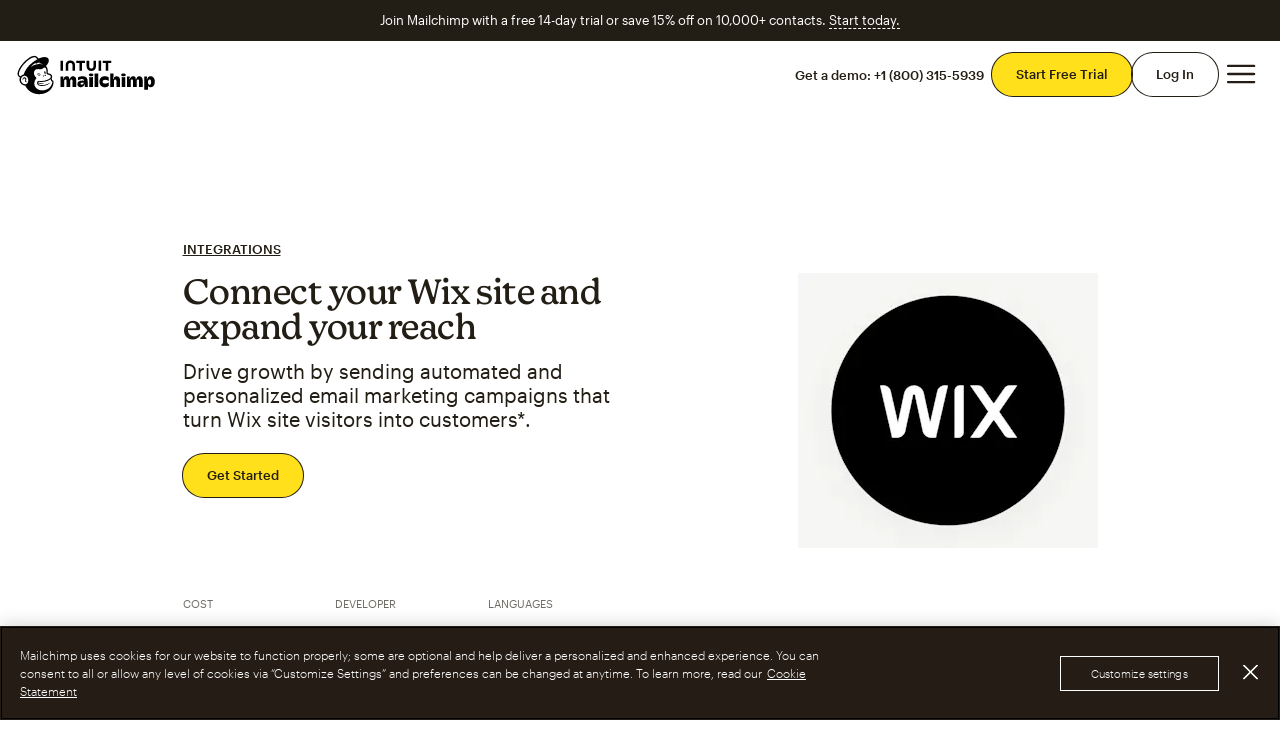

--- FILE ---
content_type: text/html;charset=utf-8
request_url: https://mailchimp.com/integrations/wix/
body_size: 88971
content:
<!DOCTYPE html>
<!DOCTYPE html>
<html lang="en">
   <head>
      
        <script type="text/javascript">
    window.EnabledFlags = ["plums.kitchen_sink_test_2","plums.remove_legacy_polyfills","plums.gps_results_emerging_market_discount_id","plums.omni_go_do_disclaimer_updates","plums.fix_sms_coo_cta_subscribers_param_bug","plums.edgescape_location_params","plums.enable_fullstory_lazyload","plums.disable_plums_webx_analytics","plums.enable_dotcom_logout","plums.php_migration_compatibility","plums.nonblocking_track_clicks","plums.enable_brightedge_head_open","plums.preauth_genai_assist","plums.hp_redesign_experiment","plums.deploy_google_sso_signup_to_prod","plums.personalize_signup_page_title","plums.integration_beta_status_removal_google_analytics_audience_sync","plums.preserve_params_redir_to_paywall","plums.eloqua_form_attribute_adjustments","plums.integrations_search_enhancements_v1","plums.deferred_scripts_loading","plums.tooltip_optimization","plums.defer_contact_select_click_tracking","plums.integration_beta_status_removal_blotout","plums.add_hidden_fields_to_eloqua_forms","plums.gtm_events_on_signup","plums.integration_dotcom_visibility_refactor","plums.contenthub_pillar_subnav_fix","plums.legacy_linkedin_integration_search_removal","plums.integration_beta_status_removal_paypal","plums.enable_discount_lander_experience","plums.single_plan_discount_lander","plums.global_nav_responsiveness","plums.integrations_decouple_search_module","plums.global_nav_background_color","plums.eloqua_form_success_cta","plums.remove_MarketplaceBuilder_dependency","plums.wix_idx_integration","plums.case_to_form_unauthenticated"]</script>
        <meta charset="utf-8">
<meta content="IE=edge,chrome=1" http-equiv="X-UA-Compatible">
<meta content="width=device-width, initial-scale=1" name="viewport">
<meta content="" name="verify-v1">
<meta content="" name="msvalidate.01">
<meta name="google-site-verification" content="Xg1n4sbg_Ovzp2zQ3gVV-GBaWZKQeyuePwOikbHbwDU">

    <meta content="index,follow,archive" name="robots">
                <meta content="en" name="language">

<link href="https://mailchimp.com/integrations/wix/" rel="canonical">

<script>
    dataLayer = [{
        'entryId': '3ybStIaulS2iwCqXF8UejV'
    }];
</script>

<link rel="alternate" href="https://mailchimp.com/integrations/wix/" hreflang="x-default"><link rel="alternate" href="https://mailchimp.com/integrations/wix/" hreflang="en"><link rel="alternate" href="https://mailchimp.com/es/integrations/wix/" hreflang="es"><link rel="alternate" href="https://mailchimp.com/fr/integrations/wix/" hreflang="fr"><link rel="alternate" href="https://mailchimp.com/pt-br/integrations/wix/" hreflang="pt-br"><link rel="alternate" href="https://mailchimp.com/de/integrations/wix/" hreflang="de"><link rel="alternate" href="https://mailchimp.com/it/integrations/wix/" hreflang="it">
<meta class="swiftype" name="path" data-type="enum" content="/integrations/wix/">
<meta class="swiftype" name="entry_id" data-type="enum" content="3ybStIaulS2iwCqXF8UejV">
<meta class="swiftype" name="content_type" data-type="enum" content="directoryDetail">




<meta class="swiftype" name="search_scopes" data-type="enum" content="integrations">





            <meta class="swiftype" name="directory_detail_partner_logo" data-type="text" content="https://mailchimp.com/ctf/images/yzco4xsimv0y/1yqKWWrNvBw5ZUYmErc0by/0529b533c5eeacfb1e64b326cd1158f0/WIX_logo.jpg">            <meta class="swiftype" name="directory_detail_title" data-type="string" content="Connect your Wix site and expand your reach">            <meta class="swiftype" name="directory_detail_description" data-type="text" content="Drive growth by sending automated and personalized email marketing campaigns that turn Wix site visitors into customers*.">    
<title>Connect your Wix site and expand your reach | Mailchimp</title>

<meta name="description" content="Drive growth by sending automated and personalized email marketing campaigns that turn Wix site visitors into customers.">

<meta class="swiftype" name="title" data-type="string" content="Connect your Wix site and expand your reach">

<meta class="swiftype" name="description" data-type="string" content="Drive growth by sending automated and personalized email marketing campaigns that turn Wix site visitors into customers.">
<meta class="swiftype" name="image" data-type="enum" content="https://mailchimp.com/ctf/images/yzco4xsimv0y/4YosRgBraD8vV5wBkZ7So7/b040644ffc57ff43221f3df845ea9cb1/Image_5.jpg">

<meta property="og:title" content="Connect your Wix site and expand your reach | Mailchimp">
<meta property="og:type" content="website">
<meta property="og:admins" content="4302132">
<meta property="og:site_name" content="Mailchimp">
<meta property="og:url" content="https://mailchimp.com/integrations/wix/">
<meta property="og:description" content="Drive growth by sending automated and personalized email marketing campaigns that turn Wix site visitors into customers.">
<meta property="og:image" content="https://mailchimp.com/ctf/images/yzco4xsimv0y/4YosRgBraD8vV5wBkZ7So7/b040644ffc57ff43221f3df845ea9cb1/Image_5.jpg">
<meta property="twitter:card" content="summary_large_image">
<meta property="twitter:site" content="@mailchimp">
<meta property="twitter:title" content="Connect your Wix site and expand your reach | Mailchimp">
<meta property="twitter:description" content="Drive growth by sending automated and personalized email marketing campaigns that turn Wix site visitors into customers.">
<meta property="twitter:image" content="https://mailchimp.com/ctf/images/yzco4xsimv0y/4YosRgBraD8vV5wBkZ7So7/b040644ffc57ff43221f3df845ea9cb1/Image_5.jpg">

    <script type="application/ld+json">
        {
            "@context":"http://schema.org",
            "@type":"WebPage",
            "url":"https://mailchimp.com/integrations/wix/",
            "description":"Drive growth by sending automated and personalized email marketing campaigns that turn Wix site visitors into customers.",
            "name":"Connect your Wix site and expand your reach | Mailchimp",
            "image":"https://mailchimp.com/ctf/images/yzco4xsimv0y/4YosRgBraD8vV5wBkZ7So7/b040644ffc57ff43221f3df845ea9cb1/Image_5.jpg"
        }
    </script>

        
        <link rel="preconnect" href="https://eep.io">

        <link rel="preconnect" href="https://cdn.cookielaw.org">

                    <link rel="preload" as="style" href="/release/plums/cxp/css/common.bde17e84.1.css">

            <link rel="preload" as="style" href="/release/plums/cxp/css/critical.177bb50d.1.css">

            <link rel="preload" as="style" href="/release/plums/cxp/css/below-fold.5ff7fe1e.1.css">

            <link rel="preload" as="font" type="font/woff2" href="/release/plums/659baf8b2573503b.woff2" crossorigin>

            <link rel="preload" as="font" type="font/woff2" href="/release/plums/ea9371020395bcec.woff2" crossorigin>

            <link rel="preload" as="font" type="font/woff2" href="/release/plums/b4358c1049ee69f4.woff2" crossorigin>

            <link rel="preload" as="font" type="font/woff2" href="/release/plums/c477e5e371f1219d.woff2" crossorigin>

            <link rel="preload" as="font" type="font/woff2" href="/release/plums/f503b10a8b819ad9.woff2" crossorigin>

            <link rel="stylesheet" type="text/css" href="/release/plums/cxp/css/common.bde17e84.1.css">

            <link rel="stylesheet" type="text/css" href="/release/plums/cxp/css/critical.177bb50d.1.css">
            <link rel="stylesheet" type="text/css" media="all" href="/release/plums/cxp/css/presenters/modules/single_plan-less.cad0e442.1.css">
                    <link rel="stylesheet" type="text/css" media="all" href="/release/plums/cxp/css/presenters/modules/p23_flexible_highlight-less.3a94a552.1.css">
                    <link rel="stylesheet" type="text/css" media="all" href="/release/plums/cxp/css/presenters/modules/p23_horizontal_grid-less.953bf3f4.1.css">
                    <link rel="stylesheet" type="text/css" media="all" href="/release/plums/cxp/css/page_specific/p23-less.0171bac5.1.css">
                    <link rel="stylesheet" type="text/css" media="all" href="/release/plums/cxp/css/page_specific/directory_detail-less.83f09f18.1.css">
                    

                                                                                    
        <script type="text/javascript">
    window.bugsnagQueue = {
        notify: [],
        breadcrumbs: [],
    };

    window.bugsnagClient = {
        notify: function(error, metadata) {
            window.bugsnagQueue.notify.push([error, metadata]);
        },
        leaveBreadcrumb: function(message, metadata) {
            window.bugsnagQueue.breadcrumbs.push([message, metadata]);
        }
    };

    window.bugsnagConfig = {"apiKey":"17bbe461a38dfa81f61aea5d09d995f2","endpoints":{"notify":"https:\/\/notify.bugsnag.com\/","sessions":"https:\/\/sessions.bugsnag.com\/"},"releaseStage":"production","notifyReleaseStages":["production"]};
</script>

    <script>
        let resolveAF, rejectAF;
        window.AF = new Promise((res, rej) => {
            resolveAF = res;
            rejectAF = rej;
        });

        window.initAF = async () => {
            try {
                // init appfabric
                const afInstance = await window.AppFabric.init({
                    webAppId: 'dotcom-appfabric-webapp',
                    env: 'default',
                    locale: 'en',
                });

                // init performance profiler
                const profiler = afInstance.performance.createProfiler(
                    window.location.pathname,
                    { context: 'mailchimp.com' }
                );

                // save instance and profiler to window so it can be accessed by our modules
                const AF = {
                    instance: afInstance, // attached to window so js modules can profile/track interactions
                    profiler: profiler, // attached to window so script at bottom of page can end profile
                };

                // start profiling & pass modified start time
                AF.profiler.start(
                    new Date(Date.now() - Math.round(window.performance.now())),
                );

                resolveAF(AF);
          } catch (err) {
            rejectAF(err);
          }
        };
    </script>

            <script type="text/javascript" src="https://uxfabric.app.intuit.com/v3/appfabric-integration/lib/dotcom-appfabric-webapp?appfabric_version=5.60.1" async onload="window.initAF()"></script>
    
    <script type="text/javascript">
    window.mc = window.mc || {};
    window.mc._ = window.mc._ || {};
    window.mc._.invis_recaptcha_key = "6LeoiV4nAAAAAIx3FjjJvSNlPUBv0vEU1gj6tDTK";
    window.mc._.genai_chatbot_url = "https://mc-chatbot-web-app.app.intuit.com/mc-chatbot-ux-js/chatbot";
    window.mc._.genai_chatbot_appfabric_endpoint = "https://uxfabric.intuitcdn.net/appf-embedded-experiences/2.1.0/widgets/iframe/iife/index.js";
</script>


                
    <link rel="preconnect" href="https://cdn.cookielaw.org">

    
    <link rel="preload" href="https://cdn.cookielaw.org/scripttemplates/otSDKStub.js" as="script">
    <link rel="preload" href="/release/dist/js-src/ecs/cookie-preferences-manager.20fc3264ba1c0834.js" as="script">

    <script type="module" data-domain-script="41e15231-4a82-4457-b3aa-67f11aea3ee2" data-host-name="mailchimp.com" data-country-code="US" data-region-code="OH" data-id="cookie-preferences-manager" src="/release/dist/js-src/ecs/cookie-preferences-manager.20fc3264ba1c0834.js"></script>

<meta name="OptanonActiveGroups" content="">
<script type="application/json" id="optimizely-monitor-data">
    {"country":"US","state":"OH","cookie":""}</script>

<script type="text/javascript">
    var _mcCookieConsentSyncEnabled = false;
    
    function OptanonWrapper() {
        if (_mcCookieConsentSyncEnabled && typeof OneTrust !== 'undefined') {
            OneTrust.OnConsentChanged(function(e) {
                var activeGroups = window.OptanonActiveGroups || '';
                var isPerformanceDisabled = activeGroups.indexOf('2') === -1;
                if (isPerformanceDisabled) {
                    fetch('/login/sync-cookie-consent/', {
                        method: 'POST',
                        credentials: 'same-origin',
                        headers: {
                            'Content-Type': 'application/json'
                        }
                    }).catch(function(err) {
                        if (window.bugsnagClient) {
                            window.bugsnagClient.notify(err);
                        }
                    });
                }
            });
        }
        
        if (typeof window.mailchimp_cookie_preferences !== 'undefined') {
            window.mailchimp_cookie_preferences.syncPreferences()
        }
        window.dataLayer.push({"event":"OneTrustGroupsUpdated"});

        var metaTag = document.querySelector('[name="OptanonActiveGroups"]');
        if (metaTag) {
            metaTag.content = OptanonActiveGroups;
        }
    }
</script>


            <script type="text/javascript" src="https://accounts.google.com/gsi/client" async="true">
        </script>
    
<script>
    // Define dataLayer and the gtag function.
    window.dataLayer = window.dataLayer || [];
    function gtag(){dataLayer.push(arguments);}
    // Default ad_storage to 'denied' as a placeholder
    gtag('consent', 'default', {
        ad_storage: "denied",
        analytics_storage: "denied",
        functionality_storage: "denied",
        personalization_storage: "denied",
        ad_user_data: "denied",
        ad_personalization: "denied",
    });
    gtag('consent', 'default', {
        ad_storage: "granted",
        analytics_storage: "granted",
        functionality_storage: "granted",
        personalization_storage: "granted",
        ad_user_data: "granted",
        ad_personalization: "granted",
        region: ["AD","AE","AG","AI","AL","AM","AO","AQ","AR","AS","AU","AW","AX","AZ","BA","BB","BD","BF","BH","BI","BJ","BL","BM","BN","BO","BQ","BS","BT","BV","BW","BY","BZ","CA","CC","CD","CF","CG","CI","CK","CL","CM","CN","CO","CR","CU","CV","CW","CX","CY","CZ","DJ","DM","DO","DZ","EC","EE","EG","EH","ER","ET","FJ","FK","FM","FO","GA","GD","GE","GF","GG","GH","GI","GL","GM","GN","GP","GQ","GS","GT","GU","GW","GY","HK","HM","HN","HR","HT","Hans","Hant","ID","IL","IM","IN","IO","IQ","IR","JE","JM","JO","KE","KG","KH","KI","KM","KN","KP","KR","KW","KY","KZ","LA","LB","LC","LK","LR","LS","LY","MA","MC","MD","ME","MF","MG","MH","MK","ML","MM","MN","MO","MP","MQ","MR","MS","MU","MV","MW","MX","MY","MZ","NA","NC","NE","NF","NI","NP","NR","NU","NZ","OM","PA","PE","PF","PG","PH","PK","PM","PN","PR","PS","PW","PY","QA","RE","RS","RU","RW","SA","SB","SC","SD","SG","SH","SJ","SL","SM","SN","SO","SR","SS","ST","SV","SX","SY","SZ","TC","TD","TF","TG","TH","TJ","TK","TL","TM","TN","TO","TR","TT","TV","TW","TZ","UA","UG","UM","UZ","VA","VC","VE","VG","VI","VN","VU","WF","WS","YE","YT","ZA","ZM","ZW","US-AK","US-AL","US-AR","US-AS","US-AZ","US-CO","US-CT","US-DC","US-DE","US-GA","US-GU","US-HI","US-IA","US-ID","US-IL","US-IN","US-KS","US-KY","US-LA","US-MA","US-MD","US-ME","US-MI","US-MN","US-MO","US-MP","US-MS","US-MT","US-NC","US-ND","US-NE","US-NH","US-NJ","US-NM","US-NY","US-OH","US-OK","US-OR","US-PA","US-PR","US-RI","US-SC","US-SD","US-TN","US-TX","US-UM","US-UT","US-VA","US-VI","US-VT","US-WA","US-WI","US-WV","US-WY"]    });
</script>

<script>
    (function(w,d,s,l,i){w[l]=w[l]||[];w[l].push({'gtm.start':
    new Date().getTime(),event:'gtm.js'});var f=d.getElementsByTagName(s)[0],
    j=d.createElement(s),dl=l!='dataLayer'?'&l='+l:'';j.async=true;j.src=
    '/metrics/?id='+i+dl;f.parentNode.insertBefore(j,f);
    })(window,document,'script','dataLayer','');
</script>
<script>
    window['GoogleAnalyticsObject'] = '_ga';
    window._ga = window._ga || function() {
        window._ga.q = window._ga.q || [];
        window._ga.q.push(arguments);
    };

    window.ga = function () {
        var args = [].slice.call(arguments, 0);
        if (typeof args[0] === 'string'
            && args[0] !== 'create'
            && args[0] !== 'provide') {
            args[0] = 't0.' + args[0];
        }
        return _ga.apply(this, args);
    };

    window.gaData = {
        GA_UA: "UA-329148-81",
        TRACKING_VERSION: "1",
    };
</script>


        <script type="text/javascript">
        window.optimizelyLoadedSync = false    </script>

    
            <link rel="preconnect" href="https://cdn.optimizely.com">
        <link rel="preload" href="https://cdn.optimizely.com/js/8896740779.js" as="script">
        <script src="https://cdn.optimizely.com/js/8896740779.js" data-behavior="optimizelyObserver" async></script>
    
<script>
    window.tr_pushed_events = [];
    window.tr_click_events = [];

    const pushEventHandler = function(eventId) {
        var metadata = arguments.length > 1 && arguments[1] !== undefined ? arguments[1] : {};
        window.tr_pushed_events.push([eventId, metadata]);
    }

    const clickEventHandler = function(el, event) {
        window.tr_click_events.push([el, event]);
    }

    window.tr = window.tr || {};
    window.tr.pushEvent = window.tr.pushEvent || pushEventHandler;
    window.tr.clickEvent = window.tr.clickEvent || clickEventHandler;
</script>

<script>
    dataLayer = window.dataLayer || [];
    window.tr.pushEvent("initialize", {
        UA: window.gaData.GA_UA,
        version: window.gaData.TRACKING_VERSION
    });
    window.tr.pushEvent('ga4_initialize');
    window.tr.pushEvent('d_gauid');
</script>

<!-- Qualtrics -->
<script type="text/plain" id="qualtrics-script" class="optanon-category-3">
(function(){ var g=function(e,h,f,g){
this.get=function(a){ for(var a=a+"=",c=document.cookie.split(";"),b=0,e=c.length;b<e;b++){ for(var d=c[b];" "==d.charAt(0);)d=d.substring(1,d.length);if(0==d.indexOf(a))return d.substring(a.length,d.length)}return null};
this.set=function(a,c){ var b="",b=new Date;b.setTime(b.getTime()+6048E5);b="; expires="+b.toGMTString();document.cookie=a+"="+c+b+"; path=/; "};
this.check=function(){ var a=this.get(f);if(a)a=a.split(":");else if(100!=e)"v"==h&&(e=Math.random()>=e/100?0:100),a=[h,e,0],this.set(f,a.join(":"));else return!0;var c=a[1];if(100==c)return!0;switch(a[0]){ case "v":return!1;case "r":return c=a[2]%Math.floor(100/c),a[2]++,this.set(f,a.join(":")),!c}return!0};
this.go=function(){ if(this.check()){ var a=document.createElement("script");a.type="text/javascript";a.src=g;document.body&&document.body.appendChild(a)}};
this.start=function(){ var t=this;"complete"!==document.readyState?window.addEventListener?window.addEventListener("load",function(){ t.go()},!1):window.attachEvent&&window.attachEvent("onload",function(){ t.go()}):t.go()};};
try{ (new g(100,"r","QSI_S_ZN_cYLzuCZeQ15WxVP","https://zncylzuczeq15wxvp-mailchimp.siteintercept.qualtrics.com/SIE/?Q_ZID=ZN_cYLzuCZeQ15WxVP")).start()}catch(i){ }})();

// This is a custom bit of scripting for qualtrics to get around the div sidecar issue
// The purpose is to insert a div with a specific ID as an adjacent node.
// This should fire after the DOM has loaded
(function() {
    window.addEventListener('DOMContentLoaded', function() {
        var d = document.createElement('div');
        d.id = 'ZN_cYLzuCZeQ15WxVP';
        var b = document.getElementsByTagName('body')[0];
        b.appendChild(d);
    });
})();
</script>
<!-- End Qualtrics -->

<!-- FullStory -->
<script type="text/plain" class="optanon-category-3">
window['_fs_debug'] = false;
window['_fs_host'] = 'fullstory.com';
window['_fs_script'] = 'edge.fullstory.com/s/fs.js';
window['_fs_org'] = 'ZHBMT';
window['_fs_namespace'] = 'FS';
(function(m,n,e,t,l,o,g,y){
    if (e in m) {if(m.console && m.console.log) { m.console.log('FullStory namespace conflict. Please set window["_fs_namespace"].');} return;}
    g=m[e]=function(a,b,s){g.q?g.q.push([a,b,s]):g._api(a,b,s);};g.q=[];
            o=n.createElement(t);o.defer=1;o.crossOrigin='anonymous';o.src='https://'+_fs_script;
        y=n.getElementsByTagName(t)[0];y.parentNode.insertBefore(o,y);
    g.identify=function(i,v,s){ g(l,{ uid:i },s);if(v)g(l,v,s)};g.setUserVars=function(v,s){ g(l,v,s)};g.event=function(i,v,s){ g('event',{ n:i,p:v },s)};
    g.anonymize=function(){ g.identify(!!0)};
    g.shutdown=function(){ g("rec",!1)};g.restart=function(){ g("rec",!0)};
    g.log = function(a,b){ g("log",[a,b])};
    g.consent=function(a){ g("consent",!arguments.length||a)};
    g.identifyAccount=function(i,v){o='account';v=v||{};v.acctId=i;g(o,v)};
    g.clearUserCookie=function(){};
    g._w={};y='XMLHttpRequest';g._w[y]=m[y];y='fetch';g._w[y]=m[y];
    if(m[y])m[y]=function(){return g._w[y].apply(this,arguments)};
    g._v="1.2.0";
})(window,document,window['_fs_namespace'],'script','user');
</script>
<!-- END FullStory -->

<!-- Start BrightEdge -->
        
                    
<script>
(function() {
    var beschemascript = document.createElement('script');
    beschemascript.type = "text/javascript";
    beschemascript.async = true;
    beschemascript.setAttribute("id", "be-schema-script");
    beschemascript.setAttribute("data-customerid", "f00000000197425");
    beschemascript.setAttribute("data-testmode", "false");
    beschemascript.setAttribute("data-restrict-404", "true");
    beschemascript.setAttribute("src", "https://schema-cf.bc0a.com/corejs/be-schema-v3.js");
    var head = document.head || document.getElementsByTagName("head")[0];
    head.appendChild(beschemascript);
})();
</script>
    <!-- END BrightEdge -->
        <link href="/release/plums/3a3e92cfc284c7bc.ico" rel="icon" type="shortcut icon">
<link href="/release/plums/3a3e92cfc284c7bc.ico" rel="icon" type="image/vnd.microsoft.icon">
<link href="/release/plums/a9c5b58dea3269f6.svg" rel="mask-icon" color="#241C15">
<link href="https://digitalasset.intuit.com/render/content/dam/intuit/mc-fe/en_us/images/mailchimp-favicons/apple-touch-icon.png" rel="apple-touch-icon" sizes="180x180">
<link href="https://digitalasset.intuit.com/render/content/dam/intuit/mc-fe/en_us/images/mailchimp-favicons/apple-touch-icon-precomposed.png" rel="apple-touch-icon" sizes="180x180">
<link href="https://digitalasset.intuit.com/render/content/dam/intuit/mc-fe/en_us/images/mailchimp-favicons/apple-touch-icon-152x152.png" rel="apple-touch-icon" sizes="152x152">
<link href="https://digitalasset.intuit.com/render/content/dam/intuit/mc-fe/en_us/images/mailchimp-favicons/apple-touch-icon-152x152-precomposed.png" rel="apple-touch-icon" sizes="152x152">
<link href="https://digitalasset.intuit.com/render/content/dam/intuit/mc-fe/en_us/images/mailchimp-favicons/apple-touch-icon-120x120.png" rel="apple-touch-icon" sizes="120x120">
<link href="https://digitalasset.intuit.com/render/content/dam/intuit/mc-fe/en_us/images/mailchimp-favicons/apple-touch-icon-120x120-precomposed.png" rel="apple-touch-icon" sizes="120x120">
        
        
        <script type="application/json" id="page-lang-data">
            {"lang":"en"}        </script>

        <script type="application/json" id="free-trial-enabled-data">
            {"is_free_trial_enabled":true,"free_trial_plans":["standard","essential"],"discount_id":"66cfd014b28e3","is_50_percent_promo":false}        </script>

        <script type="application/json" id="choice-of-offer-enabled-data">
            {"isDevelopedChoiceOfOfferEligible":true,"discount_id":"68430f65968c4","is_sms_supported_country":true}        </script>

        <script type="application/json" id="pricing-api-version-data">
            {"pricing_api_version":19,"country":"US"}        </script>

                                <script data-behavior="googleOneTapModal" data-google-client-id="58168608281-v8vev48uvpm8n58rchhs3otbh6kmt7pa.apps.googleusercontent.com" data-environment="prod" defer>
            </script>
        
        
        <script type="application/json" id="page-data">
            {"entryPath":"\/integrations\/wix\/"}        </script>

                                                                                        <script type="text/javascript" src="/ex.js"></script>
                <script type="text/javascript" src="/release/plums/cxp/js/experiment-loader.8ee58703.1.js" class=""></script>
                    
        
        <script type="text/javascript" src="/release/plums/cxp/js/index.73aa8d44.1.js" defer>
        </script>

        <script type="text/javascript" defer id="__live-person">   
    const urlParams = new URLSearchParams(window.location.search);
    const leadSourceDetail = urlParams.get('lp_detail');

                window.lpTag=window.lpTag||{},'undefined'==typeof window.lpTag._tagCount?(window.lpTag={"wl":lpTag.wl||null,scp:lpTag.scp||null,site:'19175958'||'',section:lpTag.section||'',tagletSection:lpTag.tagletSection||null,autoStart:lpTag.autoStart!==!1,ovr:lpTag.ovr||{},_v:'1.10.0',_tagCount:1,protocol:'https:',events:{"bind":function(t,e,i){lpTag.defer(function(){lpTag.events.bind(t,e,i)},0)},trigger:function(t,e,i){lpTag.defer(function(){lpTag.events.trigger(t,e,i)},1)}},defer:function(t,e){0===e?(this._defB=this._defB||[],this._defB.push(t)):1===e?(this._defT=this._defT||[],this._defT.push(t)):(this._defL=this._defL||[],this._defL.push(t))},load:function(t,e,i){var n=this;setTimeout(function(){n._load(t,e,i)},0)},_load:function(t,e,i){var n=t;t||(n=this.protocol+'//'+(this.ovr&&this.ovr.domain?this.ovr.domain:'lptag.liveperson.net')+'/tag/tag.js?site='+this.site);var o=document.createElement('script');o.setAttribute('charset',e?e:'UTF-8'),i&&o.setAttribute('id',i),o.setAttribute('src',n),document.getElementsByTagName('head').item(0).appendChild(o)},init:function(){this._timing=this._timing||{},this._timing.start=(new Date).getTime();var t=this;window.attachEvent?window.attachEvent('onload',function(){t._domReady('domReady')}):(window.addEventListener('DOMContentLoaded',function(){t._domReady('contReady')},!1),window.addEventListener('load',function(){t._domReady('domReady')},!1)),'undefined'===typeof window._lptStop&&this.load()},start:function(){this.autoStart=!0},_domReady:function(t){this.isDom||(this.isDom=!0,this.events.trigger('LPT','DOM_READY',{"t":t})),this._timing[t]=(new Date).getTime()},vars:lpTag.vars||[],dbs:lpTag.dbs||[],ctn:lpTag.ctn||[],sdes:lpTag.sdes||[],hooks:lpTag.hooks||[],identities:lpTag.identities||[],ev:lpTag.ev||[]},lpTag.autoStart=false):window.lpTag._tagCount+=1;

            let hasChatAutoOpened = false;
    function openChatWindow () {
                const chatButton = document.querySelector('.LPMcontainer');
        if (chatButton && !hasChatAutoOpened) {
            hasChatAutoOpened = true;
            chatButton.click();
        }
    }

        window.addEventListener('load', function() {
        lpTag.init();

                lpTag.sdes.push({"type": "personal","personal": {"language":"en"}});

        if (leadSourceDetail) {
                        lpTag.sdes.push({"type": "ctmrinfo","info": {"ctype": leadSourceDetail}});

                        lpTag.events.bind({"eventName": "VAR_ADDED","appName": "lp_sdes","func": openChatWindow});
        }

        lpTag.start();
    });   
</script>
    
   </head>
   <body>
                    <a href="#content" class="ctaSecondary iaNav__skipLink" data-behavior="iaNav:skipLink">Skip to main content</a>


<section class="coBrandedNav desktopNav">
    <ul class="coBrandedLinks" aria-label="Other Intuit Brands">
	<li class="coBrandedLinks__intuit">
		<a href="https://www.intuit.com/" aria-label="Intuit" target="_blank" data-event-handler="manual" onclick="window.tr.pushEvent(&quot;e_click&quot;, {
    &quot;category&quot;:&quot;coBrandedNavDesktop&quot;,
    &quot;action&quot;:&quot;click&quot;,
    &quot;label&quot;:&quot;image_link: intuit&quot;
}, this)" oncontextmenu="window.tr.pushEvent(&quot;e_click&quot;, {
    &quot;category&quot;:&quot;coBrandedNavDesktop&quot;,
    &quot;action&quot;:&quot;context click&quot;,
    &quot;label&quot;:&quot;image_link: intuit&quot;
}, this)" rel="noopener noreferrer">
							<svg class="brandLogoIntuit" width="80" height="16" viewbox="0 0 80 16" fill="none" xmlns="http://www.w3.org/2000/svg">
    <path d="M33.6468 4V16H29.5807V4H24.7014V0H38.526V4H33.6468Z" fill="#241C15"></path>
    <path d="M14.9428 0C19.0544 0 22.2618 2.8 22.2618 6.8V16H18.1957V7.2C18.1957 5.13548 16.7997 3.8 14.9428 3.8C13.086 3.8 11.69 5.13548 11.69 7.2V16H7.62389V6.8C7.62389 2.8 10.8312 0 14.9428 0Z" fill="#241C15"></path>
    <path d="M0 0H4.06607V16H0V0Z" fill="#241C15"></path>
    <path d="M75.1207 4V16H71.0546V4H66.1753V0H80V4H75.1207Z" fill="#241C15"></path>
    <path d="M48.3863 16C52.4979 16 55.7052 13.2 55.7052 9.2V0H51.6391V8.8C51.6391 10.8645 50.2431 12.2 48.3863 12.2C46.5294 12.2 45.1334 10.8645 45.1334 8.8V0H41.0673V9.2C41.0673 13.2 44.2746 16 48.3863 16Z" fill="#241C15"></path>
    <path d="M59.3647 0H63.4307V16H59.3647V0Z" fill="#241C15"></path>
</svg>
					</a>
	</li>
	<li class="coBrandedLinks__turbotax">
		<a href="https://turbotax.intuit.com/" aria-label="Turbo Tax" target="_blank" data-event-handler="manual" onclick="window.tr.pushEvent(&quot;e_click&quot;, {
    &quot;category&quot;:&quot;coBrandedNavDesktop&quot;,
    &quot;action&quot;:&quot;click&quot;,
    &quot;label&quot;:&quot;image_link: turbotax&quot;
}, this)" oncontextmenu="window.tr.pushEvent(&quot;e_click&quot;, {
    &quot;category&quot;:&quot;coBrandedNavDesktop&quot;,
    &quot;action&quot;:&quot;context click&quot;,
    &quot;label&quot;:&quot;image_link: turbotax&quot;
}, this)" rel="noopener noreferrer">
							<svg class="brandLogoTurboTax" width="76" height="17" viewbox="0 0 76 17" fill="none" xmlns="http://www.w3.org/2000/svg">
    <path class="svg_circle" d="M8.00927 16.0188C12.4327 16.0188 16.0187 12.4327 16.0187 8.00935C16.0187 3.58591 12.4327 0 8.00927 0C3.58582 0 0 3.58591 0 8.00935C0 12.4327 3.58582 16.0188 8.00927 16.0188Z" fill="#241C15"></path>
    <path class="svg_logo" d="M6.23265 10.9302C5.29702 10.2664 4.41829 9.55843 3.5712 8.79987C3.26156 9.46361 2.99611 10.1716 2.73047 10.886C4.06429 12.0364 5.87865 13.326 7.12392 14.0783C8.71683 9.95668 11.2077 7.24476 13.5972 5.34199C13.2874 4.67823 12.8892 4.09665 12.3517 3.61621C9.8232 5.56325 7.7372 8.04759 6.23265 10.9302Z" fill="white"></path>
    <path class="svg_text" d="M17.9844 8.35697V6.91568H19.2484V4.82324H21.0251V6.91568H22.8331V8.35697H21.0251V11.7137C21.0251 12.3648 21.1771 12.8262 21.9727 12.8262C22.2131 12.8262 22.5354 12.7757 22.7385 12.6746L22.802 14.0905C22.4856 14.2107 21.9989 14.2865 21.6004 14.2865C19.6854 14.2865 19.2484 13.1108 19.2484 11.7326V8.36328H17.9844V8.35697Z" fill="#241C15"></path>
    <path class="svg_text" d="M30.4119 14.1346H28.6986V12.9715H28.6737C28.3574 13.6984 27.4983 14.337 26.4299 14.337C24.5523 14.337 23.7617 12.8956 23.7617 11.4164V6.89648H25.5634V10.9043C25.5634 11.7577 25.7601 12.8324 26.9168 12.8324C28.0735 12.8324 28.6039 11.8399 28.6039 10.879V6.90912H30.4119V14.1346Z" fill="#241C15"></path>
    <path class="svg_text" d="M33.9652 6.90926V8.11035H33.9912C34.3836 7.28223 35.1543 6.69434 36.0956 6.69434C36.2351 6.69434 36.4118 6.70699 36.5327 6.74492V8.40115C36.2923 8.33794 36.1403 8.32528 35.9698 8.32528C34.3449 8.32528 34.0287 9.7413 34.0287 10.266V14.1349H32.2207V6.90926H33.9589H33.9652Z" fill="#241C15"></path>
    <path class="svg_text" d="M39.2497 2.75586V7.8257H39.2995C39.6732 7.35791 40.4003 6.70048 41.7275 6.70048C43.7883 6.70048 45.2364 8.35671 45.2364 10.4934C45.2364 12.63 43.8828 14.3495 41.6828 14.3495C40.6717 14.3495 39.6917 13.8817 39.205 13.0599H39.1801V14.1471H37.4668V2.75586H39.2559H39.2497ZM41.3166 8.17339C39.9893 8.17339 39.1924 9.39344 39.1924 10.5187C39.1924 11.6438 39.9955 12.8387 41.3166 12.8387C42.7199 12.8387 43.3961 11.6249 43.3961 10.4934C43.3961 9.36182 42.7199 8.17339 41.3166 8.17339Z" fill="#241C15"></path>
    <path class="svg_text" d="M50.1685 6.70068C52.3491 6.70068 54.1 8.21785 54.1 10.4936C54.1 12.7694 52.3491 14.3497 50.1685 14.3497C47.9871 14.3497 46.2363 12.7694 46.2363 10.4936C46.2363 8.21785 47.9809 6.70068 50.1685 6.70068ZM50.1685 12.8389C51.5963 12.8389 52.26 11.6251 52.26 10.4936C52.26 9.36203 51.5963 8.17359 50.1685 8.17359C48.7391 8.17359 48.0754 9.36203 48.0754 10.4936C48.0754 11.6251 48.7391 12.8389 50.1685 12.8389Z" fill="#241C15"></path>
    <path class="svg_text" d="M54.5234 8.35697V6.91568H55.7871V4.82324H57.5634V6.91568H59.3725V8.35697H57.5634V11.7137C57.5634 12.3648 57.7162 12.8262 58.5125 12.8262C58.7525 12.8262 59.0743 12.7757 59.278 12.6746L59.3398 14.0905C59.0253 14.2107 58.538 14.2865 58.1398 14.2865C56.2253 14.2865 55.7871 13.1108 55.7871 11.7326V8.36328H54.5234V8.35697Z" fill="#241C15"></path>
    <path class="svg_text" d="M65.0098 13.2118H64.9589C64.5989 13.8503 63.7461 14.3118 62.7152 14.3118C61.5516 14.3118 60.0098 13.7554 60.0098 12.0676C60.0098 9.91197 62.7152 9.61488 64.9789 9.61488V9.43786C64.9789 8.54654 64.2261 8.11035 63.3225 8.11035C62.557 8.11035 61.8189 8.47068 61.3552 8.93846L60.4207 7.83854C61.237 7.08626 62.3734 6.69434 63.4734 6.69434C66.0643 6.69434 66.6916 8.28735 66.6916 9.73497V14.1285H65.0025V13.2118H65.0098ZM64.9843 10.8412H64.5789C63.4352 10.8412 61.8243 10.9803 61.8243 12.0424C61.8243 12.7314 62.4752 12.9463 63.0879 12.9463C64.3261 12.9463 64.9898 12.2446 64.9898 11.0941V10.8412H64.9843Z" fill="#241C15"></path>
    <path class="svg_text" d="M70.4546 10.2975L67.8492 6.91553H70.0164L71.5855 9.15966L73.1964 6.91553H75.2783L72.6855 10.2975L75.6383 14.1346H73.4437L71.5655 11.5049L69.6637 14.1346H67.5273L70.4601 10.2975H70.4546Z" fill="#241C15"></path>
</svg>
					</a>
	</li>
    <li class="coBrandedLinks__creditkarma">
		<a href="https://www.creditkarma.com/" aria-label="Credit Karma" target="_blank" data-event-handler="manual" onclick="window.tr.pushEvent(&quot;e_click&quot;, {
    &quot;category&quot;:&quot;coBrandedNavDesktop&quot;,
    &quot;action&quot;:&quot;click&quot;,
    &quot;label&quot;:&quot;image_link: credit karma&quot;
}, this)" oncontextmenu="window.tr.pushEvent(&quot;e_click&quot;, {
    &quot;category&quot;:&quot;coBrandedNavDesktop&quot;,
    &quot;action&quot;:&quot;context click&quot;,
    &quot;label&quot;:&quot;image_link: credit karma&quot;
}, this)" rel="noopener noreferrer">
							<svg class="brandLogoCreditKarma" width="98" height="17" viewbox="0 0 98 17" fill="none" xmlns="http://www.w3.org/2000/svg">
    <path class="svg_text" d="M24.5309 7.93361C23.9636 7.23288 22.8745 6.81543 21.8309 6.81543C19.7291 6.81543 18 8.27652 18 10.6023C18 12.9878 19.76 14.3892 21.8764 14.3892C22.9345 14.3892 23.9182 14.0314 24.5146 13.3903L23.3964 12.2572C23.0545 12.6747 22.4436 12.8983 21.8909 12.8983C20.5345 12.8983 19.8636 11.7205 19.8636 10.6023C19.8636 9.48416 20.52 8.30634 21.8309 8.30634C22.4127 8.30634 23.0236 8.60452 23.3073 9.00707L24.5309 7.93361Z" fill="#241C15"></path>
    <path class="svg_text" d="M25.5156 14.1805H27.3047V10.3489C27.3047 9.82707 27.6174 8.42561 29.2265 8.42561C29.392 8.42561 29.5411 8.44052 29.7793 8.50016V6.86016C29.6593 6.83034 29.4811 6.81543 29.3465 6.81543C28.4065 6.81543 27.6465 7.39688 27.2593 8.21688H27.2302V7.02416H25.5156V14.1805Z" fill="#241C15"></path>
    <path class="svg_text" d="M31.875 9.8867C31.9496 8.88779 32.7987 8.15725 33.8569 8.15725C35.0205 8.15725 35.5423 8.96234 35.5423 9.8867H31.875ZM37.3314 10.6918C37.3314 8.11252 35.8696 6.81543 33.8714 6.81543C31.7096 6.81543 30.0859 8.33616 30.0859 10.6471C30.0859 12.9729 31.7259 14.3892 33.9314 14.3892C35.2878 14.3892 36.3023 13.9122 37.0023 12.958L35.8096 12.0038C35.4078 12.5703 34.8114 12.9282 33.9169 12.9282C32.8732 12.9282 31.9496 12.1827 31.875 11.1689H37.3169C37.3314 11.0049 37.3314 10.8558 37.3314 10.6918Z" fill="#241C15"></path>
    <path class="svg_text" d="M45.9749 2.90918H44.1858V7.93354H44.1421C43.7694 7.47136 43.053 6.81536 41.7421 6.81536C39.6985 6.81536 38.2676 8.45536 38.2676 10.5725C38.2676 12.6597 39.6094 14.3892 41.7858 14.3892C42.7858 14.3892 43.7549 13.927 44.2458 13.107H44.2767V14.1805H45.9749V2.90918ZM40.0858 10.5725C40.0858 9.45427 40.7567 8.27645 42.1439 8.27645C43.4567 8.27645 44.2458 9.48409 44.2458 10.6023C44.2458 11.7205 43.4567 12.8983 42.1439 12.8983C40.7567 12.8983 40.0858 11.6906 40.0858 10.5725Z" fill="#241C15"></path>
    <path class="svg_text" d="M47.8152 14.1805H49.6043V7.02414H47.8152V14.1805ZM47.5625 4.59396C47.5625 5.16051 48.0389 5.66742 48.6952 5.66742C49.3516 5.66742 49.8589 5.20524 49.8589 4.59396C49.8589 3.98269 49.3516 3.52051 48.6952 3.52051C48.0389 3.52051 47.5625 4.02742 47.5625 4.59396Z" fill="#241C15"></path>
    <path class="svg_text" d="M52.1805 8.4553V11.7949C52.1805 13.1666 52.6132 14.3295 54.5059 14.3295C54.9096 14.3295 55.3859 14.2549 55.6986 14.1357L55.6386 12.7342C55.4314 12.8386 55.1168 12.8833 54.8786 12.8833C54.0896 12.8833 53.9405 12.4211 53.9405 11.78V8.4553H55.7296V7.02402H53.9405V4.95166H52.1805V7.02402H50.9277V8.4553H52.1805Z" fill="#241C15"></path>
    <path class="svg_text" d="M57.0527 14.1805H58.8418V10.5128H58.8873L61.72 14.1805H64.0909L60.7946 10.2594L63.8964 7.02409H61.6L58.8873 10.0357H58.8418V2.90918H57.0527V14.1805Z" fill="#241C15"></path>
    <path class="svg_text" d="M69.2927 14.1805H70.9618V9.82707C70.9618 8.39579 70.3363 6.81543 67.7709 6.81543C66.6836 6.81543 65.5491 7.20307 64.7454 7.94852L65.6691 9.03688C66.1309 8.5747 66.8618 8.21688 67.6218 8.21688C68.5163 8.21688 69.2618 8.64925 69.2618 9.52888V9.70779C67.0254 9.70779 64.3418 10.006 64.3418 12.138C64.3418 13.8078 65.8782 14.3594 67.0254 14.3594C68.04 14.3594 68.8891 13.8972 69.2473 13.2711H69.2927V14.1805ZM69.2618 11.1689C69.2618 12.302 68.6054 13.0027 67.3836 13.0027C66.7727 13.0027 66.1309 12.794 66.1309 12.1082C66.1309 11.0496 67.7272 10.9154 68.86 10.9154H69.2618V11.1689Z" fill="#241C15"></path>
    <path class="svg_text" d="M72.5 14.1805H74.2891V10.3489C74.2891 9.82707 74.6036 8.42561 76.2127 8.42561C76.3764 8.42561 76.5255 8.44052 76.7655 8.50016V6.86016C76.6455 6.83034 76.4673 6.81543 76.3327 6.81543C75.3927 6.81543 74.6327 7.39688 74.2455 8.21688H74.2145V7.02416H72.5V14.1805Z" fill="#241C15"></path>
    <path class="svg_text" d="M86.6569 6.81543C85.5842 6.81543 84.7787 7.30743 84.3006 8.17216C83.8987 7.36707 83.1678 6.81543 82.0642 6.81543C80.9169 6.81543 80.1569 7.47143 79.8442 8.17216H79.8133V7.02416H78.1133V14.1805H79.9024V10.2445C79.9024 9.29034 80.3951 8.30634 81.4678 8.30634C82.3787 8.30634 82.7951 8.97725 82.7951 9.85688V14.1805H84.5842V10.2743C84.5842 9.34997 85.046 8.30634 86.1642 8.30634C87.3133 8.30634 87.506 9.36488 87.506 10.2147V14.1805H89.2951V9.70779C89.2951 8.2467 88.5206 6.81543 86.6569 6.81543Z" fill="#241C15"></path>
    <path class="svg_text" d="M95.2753 14.1805H96.9462V9.82707C96.9462 8.39579 96.3189 6.81543 93.7553 6.81543C92.6662 6.81543 91.5334 7.20307 90.728 7.94852L91.6534 9.03688C92.1153 8.5747 92.8462 8.21688 93.6062 8.21688C94.5007 8.21688 95.2462 8.64925 95.2462 9.52888V9.70779C93.0098 9.70779 90.3262 10.006 90.3262 12.138C90.3262 13.8078 91.8607 14.3594 93.0098 14.3594C94.0225 14.3594 94.8734 13.8972 95.2316 13.2711H95.2753V14.1805ZM95.2462 11.1689C95.2462 12.302 94.5898 13.0027 93.368 13.0027C92.7553 13.0027 92.1153 12.794 92.1153 12.1082C92.1153 11.0496 93.7098 10.9154 94.8425 10.9154H95.2462V11.1689Z" fill="#241C15"></path>
    <path class="svg_circle" d="M8.0091 16.0182C12.4328 16.0182 16.0182 12.4324 16.0182 8.00909C16.0182 3.5858 12.4328 0 8.0091 0C3.58546 0 0 3.5858 0 8.00909C0 12.4324 3.58546 16.0182 8.0091 16.0182Z" fill="#241C15"></path>
    <path class="svg_logo" d="M3.96874 8.81211C3.96874 7.43406 4.63237 6.72608 5.70147 6.72608C6.49783 6.72608 6.99058 7.03582 7.16876 7.12433C7.30148 6.99159 7.38874 6.77033 7.38874 6.54908C7.38874 6.15084 6.94692 5.7526 5.65783 5.7526C4.14692 5.7526 2.86328 6.81458 2.86328 8.81211C2.86328 10.8096 4.01965 11.8716 5.5251 11.8716C6.45419 11.8716 7.16874 11.5619 7.38874 11.4734V10.3671C7.16874 10.5441 6.41601 10.8981 5.70147 10.8981C4.72874 10.8981 3.96874 10.1901 3.96874 8.81211ZM11.3342 8.76786C11.9978 7.97137 12.6233 7.03582 13.0651 5.84109L12.0924 5.48711C11.4724 7.17489 10.5378 8.32537 9.43056 9.26093V3.44531H8.36874V11.7452H9.43056V10.4999C9.82874 10.1901 10.1833 9.88042 10.5869 9.52642L11.5615 11.2142C11.7833 11.6125 12.136 11.8337 12.6233 11.8337C12.8888 11.8337 13.0651 11.7452 13.1106 11.7009L11.3342 8.77418V8.76786Z" fill="white"></path>
</svg>
					</a>
	</li>
	<li class="coBrandedLinks__quickbooks">
		<a href="https://quickbooks.intuit.com/" aria-label="Quickbooks" target="_blank" data-event-handler="manual" onclick="window.tr.pushEvent(&quot;e_click&quot;, {
    &quot;category&quot;:&quot;coBrandedNavDesktop&quot;,
    &quot;action&quot;:&quot;click&quot;,
    &quot;label&quot;:&quot;image_link: quickbooks&quot;
}, this)" oncontextmenu="window.tr.pushEvent(&quot;e_click&quot;, {
    &quot;category&quot;:&quot;coBrandedNavDesktop&quot;,
    &quot;action&quot;:&quot;context click&quot;,
    &quot;label&quot;:&quot;image_link: quickbooks&quot;
}, this)" rel="noopener noreferrer">
							<svg class="brandLogoQuickBooks" width="95" height="18" viewbox="0 0 95 18" fill="none" xmlns="http://www.w3.org/2000/svg">
    <path class="svg_circle" d="M8.00907 16.0187C12.4327 16.0187 16.0182 12.4328 16.0182 8.00936C16.0182 3.58593 12.4327 0 8.00907 0C3.58543 0 0 3.58593 0 8.00936C0 12.4328 3.58543 16.0187 8.00907 16.0187Z" fill="#241C15"></path>
    <path class="svg_logo" d="M2.23047 8.0095C2.23047 9.70366 3.60867 11.0565 5.33412 11.0565H5.77592V9.92492H5.33412C4.2723 9.92492 3.38685 9.05886 3.38685 8.0095C3.38685 6.96014 4.2723 6.09408 5.33412 6.09408H6.39594V12.0173C6.39594 12.6306 6.92685 13.1489 7.55412 13.1489V4.95621H5.33412C3.60867 4.95621 2.23047 6.30903 2.23047 8.00319V8.0095ZM10.6632 4.96254H10.2214V6.09408H10.6632C11.725 6.09408 12.6105 6.96014 12.6105 8.0095C12.6105 9.05886 11.725 9.92492 10.6632 9.92492H9.60139V4.00166C9.60139 3.38848 9.07048 2.87012 8.44503 2.87012V11.0565H10.6632C12.3886 11.0565 13.7687 9.70366 13.7687 8.0095C13.7687 6.31534 12.3886 4.96254 10.6632 4.96254Z" fill="white"></path>
    <path class="svg_text" d="M25.8082 17.6748H24.0082V13.1865H23.9827C23.5136 13.9008 22.5973 14.337 21.5936 14.337C19.3937 14.337 18.041 12.624 18.041 10.5505C18.041 8.47706 19.4882 6.82715 21.5555 6.82715C22.8827 6.82715 23.6918 7.4656 24.0591 8.02822H24.1027V7.03575H25.8355V17.6812H25.8227L25.8082 17.6748ZM21.9409 12.8516C23.2682 12.8516 24.0646 11.6821 24.0646 10.5758C24.0646 9.46953 23.2682 8.26844 21.9409 8.26844C20.5373 8.26844 19.8609 9.43158 19.8609 10.5442C19.8609 11.6568 20.5373 12.8516 21.9409 12.8516Z" fill="#241C15"></path>
    <path class="svg_text" d="M34.2427 14.1287H32.5282V12.991H32.5045C32.1882 13.7053 31.3282 14.3311 30.2609 14.3311C28.3827 14.3311 27.5918 12.915 27.5918 11.4611V7.02344H29.3936V10.9554C29.3936 11.7961 29.59 12.8455 30.7463 12.8455C31.9045 12.8455 32.4336 11.8657 32.4336 10.9238V7.02344H34.2482V14.1162L34.2427 14.1287Z" fill="#241C15"></path>
    <path class="svg_text" d="M36.082 7.03564H37.8984V14.1283H36.082V7.03564Z" fill="#241C15"></path>
    <path class="svg_text" d="M44.6286 9.00183C44.3449 8.60357 43.7249 8.31277 43.1359 8.31277C41.8086 8.31277 41.1449 9.47594 41.1449 10.5885C41.1449 11.7011 41.8213 12.8642 43.194 12.8642C43.7559 12.8642 44.3686 12.643 44.7177 12.2258L45.8431 13.3511C45.2413 13.9894 44.2431 14.3436 43.1759 14.3436C41.0377 14.3436 39.2559 12.9527 39.2559 10.5948C39.2559 8.23692 41.0068 6.84619 43.1249 6.84619C44.1795 6.84619 45.2813 7.2571 45.8486 7.95246L44.6104 9.01446L44.6286 9.00183Z" fill="#241C15"></path>
    <path class="svg_text" d="M46.773 2.9585H48.5803V10.0259H48.6239L51.3694 7.04219H53.6894L50.5603 10.2535L53.8912 14.1413H51.5003L48.6367 10.5064H48.593V14.1413H46.7803V2.9585H46.7676H46.773Z" fill="#241C15"></path>
    <path class="svg_text" d="M56.541 2.9585V7.93984H56.5901C56.9647 7.47837 57.692 6.83357 59.0192 6.83357C61.0792 6.83357 62.5265 8.45819 62.5265 10.5569C62.5265 12.6557 61.1738 14.3435 58.9738 14.3435C57.9629 14.3435 56.9829 13.882 56.4901 13.0729H56.4647V14.1349H54.752V2.9585H56.541ZM58.6083 8.27488C57.281 8.27488 56.4829 9.47597 56.4829 10.5822C56.4829 11.6885 57.281 12.858 58.6083 12.858C60.0101 12.858 60.6865 11.6632 60.6865 10.5506C60.6865 9.43804 60.0101 8.27488 58.6083 8.27488Z" fill="#241C15"></path>
    <path class="svg_text" d="M67.464 6.8335C69.6494 6.8335 71.3949 8.32537 71.3949 10.5569C71.3949 12.7884 69.644 14.3433 67.464 14.3433C65.2822 14.3433 63.5312 12.7884 63.5312 10.5569C63.5312 8.32537 65.2822 6.8335 67.464 6.8335ZM67.464 12.8642C68.8912 12.8642 69.5549 11.6694 69.5549 10.5569C69.5549 9.4443 68.8912 8.28113 67.464 8.28113C66.0349 8.28113 65.3712 9.4443 65.3712 10.5569C65.3712 11.6694 66.0349 12.8642 67.464 12.8642Z" fill="#241C15"></path>
    <path class="svg_text" d="M76.3059 6.8335C78.4877 6.8335 80.2386 8.32537 80.2386 10.5569C80.2386 12.7884 78.4877 14.3433 76.3059 14.3433C74.1259 14.3433 72.375 12.7884 72.375 10.5569C72.375 8.32537 74.1259 6.8335 76.3059 6.8335ZM76.3059 12.8642C77.7368 12.8642 78.4004 11.6694 78.4004 10.5569C78.4004 9.4443 77.7368 8.28113 76.3059 8.28113C74.8786 8.28113 74.215 9.4443 74.215 10.5569C74.215 11.6694 74.8786 12.8642 76.3059 12.8642Z" fill="#241C15"></path>
    <path class="svg_text" d="M81.6602 2.9585H83.4692V10.0259H83.5202L86.2638 7.04219H88.5892L85.4602 10.2535L88.7911 14.1413H86.402L83.5383 10.5064H83.4874V14.1413H81.6747V2.9585H81.6602Z" fill="#241C15"></path>
    <path class="svg_text" d="M93.7089 8.92591C93.3926 8.51502 92.7926 8.16102 92.1289 8.16102C91.5544 8.16102 90.9671 8.3633 90.9671 8.92591C90.9671 9.48853 91.5289 9.61495 92.5344 9.85519C93.6089 10.108 94.8726 10.5822 94.8726 11.9729C94.8726 13.705 93.4435 14.3372 91.858 14.3372C90.7453 14.3372 89.5817 13.9262 88.8926 13.1676L90.0817 12.074C90.4726 12.5734 91.1489 12.9591 91.9344 12.9591C92.458 12.9591 93.0962 12.7504 93.0962 12.1182C93.0962 11.5304 92.5344 11.3534 91.4399 11.1005C90.3653 10.8477 89.3035 10.4241 89.3035 9.09028C89.3035 7.5099 90.7508 6.8335 92.1798 6.8335C93.2162 6.8335 94.3035 7.1875 94.8926 7.91448L93.7162 8.93224V8.91961L93.7089 8.92591Z" fill="#241C15"></path>
</svg>
					</a>
	</li>
	<li class="coBrandedLinks__mailchimp">
		<a href="https://mailchimp.com/" aria-label="Mailchimp" data-event-handler="manual" onclick="window.tr.pushEvent(&quot;e_click&quot;, {
    &quot;category&quot;:&quot;coBrandedNavDesktop&quot;,
    &quot;action&quot;:&quot;click&quot;,
    &quot;label&quot;:&quot;image_link: mailchimp&quot;
}, this)" oncontextmenu="window.tr.pushEvent(&quot;e_click&quot;, {
    &quot;category&quot;:&quot;coBrandedNavDesktop&quot;,
    &quot;action&quot;:&quot;context click&quot;,
    &quot;label&quot;:&quot;image_link: mailchimp&quot;
}, this)">
							<svg class="brandLogoMailchimp" width="88" height="18" viewbox="0 0 88 18" fill="none" xmlns="http://www.w3.org/2000/svg">
    <path class="svg_text" d="M30.1031 9.42531V13.9831H28.2885V9.93735C28.2885 9.07131 28.0922 7.99033 26.9285 7.99033C25.7667 7.99033 25.3303 9.05867 25.3303 10.0006V13.9831H23.5231V9.57702C23.5231 8.67938 23.0976 7.99666 22.1758 7.99666C21.0885 7.99666 20.5885 9.00178 20.5885 9.96897V13.9769H18.7812V6.68809H20.5013V7.85758H20.5249C20.8413 7.14957 21.6122 6.47949 22.7758 6.47949C23.9394 6.47949 24.634 7.04209 25.0449 7.85758C25.5322 6.97889 26.3413 6.47949 27.4285 6.47949C29.3122 6.47949 30.1031 7.93344 30.1031 9.42531Z" fill="#241C15"></path>
    <path class="svg_text" d="M36.4067 13.0475H36.3558C35.9958 13.6859 35.1358 14.1537 34.1049 14.1537C32.9431 14.1537 31.3867 13.5912 31.3867 11.8907C31.3867 9.71607 34.1049 9.41894 36.3685 9.41894V9.23563C36.3685 8.33798 35.6104 7.89547 34.7067 7.89547C33.934 7.89547 33.1958 8.25578 32.734 8.72991L31.7976 7.62365C32.614 6.86505 33.7576 6.4668 34.8649 6.4668C37.4613 6.4668 38.094 8.0788 38.094 9.53272V13.9641H36.4067V13.0348H36.414L36.4067 13.0475ZM36.3813 10.658H35.9704C34.8194 10.658 33.2085 10.797 33.2085 11.8716C33.2085 12.567 33.8594 12.7819 34.4794 12.7819C35.7176 12.7819 36.3813 12.074 36.3813 10.9171V10.658Z" fill="#241C15"></path>
    <path class="svg_text" d="M39.9219 6.68848H41.729V13.9771H39.9219V6.68848Z" fill="#241C15"></path>
    <path class="svg_text" d="M40.8633 5.50641C41.4705 5.50641 41.9705 5.00701 41.9705 4.39383C41.9705 3.78065 41.476 3.28125 40.8633 3.28125C40.2505 3.28125 39.7578 3.78065 39.7578 4.39383C39.7578 5.00701 40.2505 5.50641 40.8633 5.50641Z" fill="#241C15"></path>
    <path class="svg_text" d="M63.6698 5.54401C64.277 5.54401 64.7752 5.04463 64.7752 4.43143C64.7752 3.81825 64.2825 3.31885 63.6698 3.31885C63.0552 3.31885 62.5625 3.81825 62.5625 4.43143C62.5625 5.04463 63.0552 5.54401 63.6698 5.54401Z" fill="#241C15"></path>
    <path class="svg_text" d="M43.543 2.45898H45.3575V13.9388H43.543V2.45898Z" fill="#241C15"></path>
    <path class="svg_text" d="M52.1716 8.70466C51.888 8.29376 51.2607 7.99666 50.6734 7.99666C49.3462 7.99666 48.6771 9.19773 48.6771 10.3356C48.6771 11.4735 49.3534 12.6745 50.7244 12.6745C51.288 12.6745 51.9007 12.447 52.248 12.0171L53.3789 13.174C52.7789 13.8314 51.7807 14.1918 50.7062 14.1918C48.5625 14.1918 46.7734 12.7631 46.7734 10.3356C46.7734 7.90815 48.5243 6.47949 50.6553 6.47949C51.7171 6.47949 52.8171 6.90304 53.3862 7.61737L52.1462 8.71098L52.1662 8.69833L52.1716 8.70466Z" fill="#241C15"></path>
    <path class="svg_text" d="M60.9928 13.9833H59.1782V9.9754C59.1782 9.10936 58.9948 8.04734 57.8311 8.04734C56.6675 8.04734 56.1255 9.03982 56.1255 10.007V13.9894H54.3164V2.49707H56.1255V7.70598H56.1493C56.433 7.09913 57.2364 6.47329 58.311 6.47329C60.1946 6.47329 60.9855 7.92723 60.9855 9.41911V13.9833H60.9928Z" fill="#241C15"></path>
    <path class="svg_text" d="M62.7656 6.68799H64.5747V13.9766H62.7656V6.68799Z" fill="#241C15"></path>
    <path class="svg_text" d="M77.7359 9.42531V13.9831H75.9213V9.93735C75.9213 9.07131 75.725 7.99033 74.5613 7.99033C73.3995 7.99033 72.9632 9.05867 72.9632 10.0006V13.9831H71.1541V9.57702C71.1541 8.67938 70.7304 7.99666 69.8068 7.99666C68.7213 7.99666 68.2213 9.00178 68.2213 9.96897V13.9769H66.4141V6.68809H68.1322V7.85758H68.1577C68.4741 7.14957 69.245 6.47949 70.4086 6.47949C71.5722 6.47949 72.2668 7.04209 72.6777 7.85758C73.165 6.97889 73.9795 6.47949 75.0613 6.47949C76.945 6.47949 77.7359 7.93344 77.7359 9.42531Z" fill="#241C15"></path>
    <path class="svg_text" d="M81.283 6.68856V7.70632H81.3339C81.6939 7.13107 82.5103 6.47363 83.843 6.47363C85.9158 6.47363 87.3649 8.14883 87.3649 10.2982C87.3649 12.4475 86.0049 14.1858 83.8067 14.1858C82.7939 14.1858 81.8703 13.7307 81.4103 13.0038H81.3849V17.6183H79.5703V6.68856H81.2958H81.283ZM83.4267 7.96551C82.0921 7.96551 81.2958 9.1982 81.2958 10.3361C81.2958 11.4739 82.0994 12.6751 83.4267 12.6751C84.8358 12.6751 85.5121 11.4487 85.5121 10.3045C85.5121 9.16027 84.8358 7.96551 83.4267 7.96551Z" fill="#241C15"></path>
    <path class="svg_circle" d="M8.00909 16.0188C12.4328 16.0188 16.0182 12.4328 16.0182 8.00935C16.0182 3.58591 12.4328 0 8.00909 0C3.58546 0 0 3.58591 0 8.00935C0 12.4328 3.58546 16.0188 8.00909 16.0188Z" fill="#241C15"></path>
    <path class="svg_logo_black" d="M13.1171 9.39109C13.0456 9.30304 12.9589 9.23199 12.8656 9.18187C12.8578 9.15615 12.8495 9.12869 12.8408 9.1008C12.8307 9.06854 12.8203 9.03803 12.8107 9.0097C12.9563 8.70154 12.9449 8.43391 12.9197 8.28571C12.8809 8.03552 12.7741 7.82631 12.584 7.62624C12.3522 7.38259 11.966 7.22654 11.6583 7.13414C11.6543 6.98812 11.65 6.82206 11.6452 6.71919C11.6391 6.58189 11.6264 6.29726 11.5375 6.01003C11.4713 5.77378 11.3741 5.55715 11.2533 5.37365C11.7193 4.81443 11.9716 4.2369 11.9712 3.72126C11.9699 2.88613 11.3196 2.34652 10.3149 2.34652C9.83761 2.34652 9.29364 2.46726 8.74052 2.69652C8.74052 2.69652 8.70914 2.7096 8.66686 2.72747C8.49861 2.56271 8.27719 2.34521 8.26237 2.33257C8.00956 2.11202 7.69574 2 7.32917 2C6.89329 2 6.39204 2.16171 5.84023 2.48033C5.36425 2.75537 4.85254 3.14809 4.36044 3.61709C3.3575 4.57295 2.54896 5.71712 2.19721 6.67822C2.04639 7.09099 1.98145 7.4654 2.00455 7.791C2.03245 8.18677 2.19285 8.51847 2.46832 8.75123L2.63962 8.89637C2.58557 9.13131 2.57118 9.38019 2.5969 9.6391C2.64615 10.1303 2.89504 10.5971 3.29735 10.9537C3.62077 11.2405 4.01741 11.4266 4.41667 11.4841C4.77496 12.1994 5.32197 12.8022 6.01065 13.2372C6.75338 13.7067 7.64256 13.9695 8.58186 13.9974C8.64158 13.9991 8.70216 14 8.76188 14C9.73169 14 10.6396 13.7616 11.3876 13.3104C12.1578 12.8462 12.7475 12.1628 13.0931 11.3342C13.0944 11.3312 13.0958 11.3281 13.0966 11.3251C13.1563 11.1716 13.3512 10.6311 13.3512 10.1234C13.3512 9.75635 13.2243 9.52228 13.1171 9.39109Z" fill="#241C15"></path>
    <path class="svg_logo" d="M4.53927 8.22744C4.44425 8.22264 4.35664 8.23092 4.28385 8.24574C3.67537 8.36866 3.33147 8.88604 3.39903 9.55903C3.46005 10.1675 4.07594 10.681 4.64606 10.6962C4.7049 10.6975 4.76374 10.6936 4.82084 10.684C5.4376 10.579 5.59931 9.90903 5.49732 9.2513C5.38268 8.50857 4.88012 8.24661 4.53927 8.22787V8.22744ZM5.14382 9.98749C5.12116 10.0402 5.03137 10.1121 4.90322 10.1074C4.77115 10.0973 4.62426 10.0014 4.60465 9.76258C4.59463 9.64446 4.63952 9.50105 4.66654 9.42608C4.71972 9.28094 4.67177 9.12882 4.54755 9.04731C4.47476 8.99937 4.38759 8.98324 4.30216 9.00154C4.21847 9.01942 4.14698 9.06867 4.10122 9.14015C4.0633 9.19943 4.0402 9.27353 4.02756 9.31319C4.02407 9.32365 4.02145 9.33237 4.01971 9.3376C3.99181 9.41257 3.94736 9.4348 3.91684 9.43044C3.90246 9.4287 3.88285 9.41911 3.87021 9.38468C3.83577 9.29053 3.86367 9.02465 4.04107 8.82894C4.15352 8.70515 4.32962 8.64151 4.50091 8.66331C4.67918 8.68597 4.82738 8.79363 4.91848 8.96668C5.03922 9.19682 4.93155 9.43785 4.86748 9.58213C4.86051 9.59782 4.85397 9.6122 4.84874 9.62484C4.80864 9.72073 4.80646 9.80399 4.84264 9.86021C4.87053 9.90336 4.92066 9.92865 4.9795 9.92952C5.00696 9.92995 5.03224 9.92429 5.05403 9.91906C5.08585 9.91165 5.11854 9.90424 5.13859 9.92908C5.146 9.93736 5.15734 9.95611 5.14382 9.98749Z" fill="white"></path>
    <path class="svg_logo" d="M13.1171 9.39109C13.0456 9.30304 12.9589 9.23199 12.8656 9.18187C12.8578 9.15615 12.8495 9.12869 12.8408 9.1008C12.8307 9.06854 12.8203 9.03803 12.8107 9.0097C12.9563 8.70154 12.9449 8.43391 12.9197 8.28571C12.8809 8.03552 12.7741 7.82631 12.584 7.62624C12.3522 7.38259 11.966 7.22654 11.6583 7.13414C11.6543 6.98812 11.65 6.82206 11.6452 6.71919C11.6391 6.58189 11.6264 6.29727 11.5375 6.01003C11.4713 5.77378 11.3741 5.55715 11.2533 5.37365C11.7193 4.81443 11.9716 4.2369 11.9712 3.72126C11.9699 2.88613 11.3196 2.34652 10.3149 2.34652C9.83761 2.34652 9.29364 2.46726 8.74052 2.69652C8.73965 2.69652 8.70914 2.7096 8.66686 2.72747C8.49861 2.56271 8.27719 2.34521 8.26237 2.33257C8.00956 2.11202 7.69574 2 7.32917 2C6.89329 2 6.39204 2.16171 5.84023 2.48033C5.36425 2.75537 4.85254 3.14809 4.36044 3.61709C3.3575 4.57295 2.54896 5.71712 2.19721 6.67822C2.04639 7.09099 1.98145 7.4654 2.00455 7.791C2.03245 8.18677 2.19285 8.51847 2.46832 8.75123L2.63962 8.89637C2.58557 9.13131 2.57118 9.38019 2.5969 9.6391C2.64615 10.1303 2.89504 10.5971 3.29735 10.9537C3.62077 11.2405 4.01741 11.4266 4.41667 11.4841C4.77496 12.1994 5.32197 12.8022 6.01065 13.2372C6.75338 13.7067 7.64256 13.9695 8.58186 13.9974C8.64158 13.9991 8.70216 14 8.76188 14C9.73169 14 10.6396 13.7616 11.3876 13.3104C12.1578 12.8462 12.7475 12.1628 13.0931 11.3342C13.0944 11.3312 13.0958 11.3281 13.0966 11.3251C13.1563 11.1716 13.3512 10.6311 13.3512 10.1234C13.3512 9.75635 13.2235 9.52228 13.1162 9.39109H13.1171ZM12.7296 11.1821C12.0658 12.773 10.4814 13.6587 8.59407 13.6025C6.83445 13.5502 5.33418 12.6218 4.67732 11.1084C4.28024 11.1084 3.87096 10.9341 3.55974 10.6586C3.23197 10.3683 3.02972 9.99215 2.99006 9.59987C2.95955 9.29432 2.99703 9.01057 3.09249 8.76256L2.72374 8.45004C1.03604 7.02517 6.31489 1.15789 8.00303 2.63071C8.01174 2.63812 8.5775 3.19342 8.57881 3.19473C8.58099 3.19342 8.8909 3.06222 8.89264 3.06135C10.3733 2.44808 11.575 2.74403 11.5763 3.72257C11.5772 4.23123 11.2529 4.82445 10.7333 5.36275C10.9216 5.53754 11.0724 5.8104 11.1587 6.12248C11.2315 6.35306 11.2442 6.58712 11.2507 6.73706C11.2599 6.94454 11.2699 7.42748 11.2708 7.4362C11.2838 7.44012 11.4338 7.48153 11.4791 7.49417C11.8766 7.60575 12.1595 7.75439 12.2977 7.89953C12.4358 8.04468 12.5047 8.18503 12.5296 8.34979C12.5527 8.48273 12.5496 8.71766 12.3744 8.98006C12.3744 8.98006 12.4197 9.07857 12.4633 9.21892C12.5069 9.35883 12.5387 9.47521 12.5435 9.49265C12.7043 9.49265 12.9567 9.67745 12.9567 10.1238C12.9567 10.5701 12.7723 11.0709 12.7292 11.1825L12.7296 11.1821Z" fill="white"></path>
    <path class="svg_logo" d="M12.4641 9.85572C12.3791 9.80342 12.2771 9.82172 12.2771 9.82172C12.2771 9.82172 12.2309 9.50397 12.0993 9.21499C11.7096 9.52271 11.2079 9.73891 10.8257 9.84831C10.385 9.97471 9.78829 10.0719 9.12271 10.0322C8.75353 10.0026 8.50901 9.89451 8.41704 10.1931C9.26045 10.5021 10.1536 10.3696 10.1536 10.3696C10.171 10.3679 10.1862 10.3805 10.188 10.3975C10.1893 10.4115 10.181 10.4258 10.1684 10.4311C10.1684 10.4311 9.48231 10.7497 8.39306 10.4128C8.42314 10.6682 8.67246 10.7828 8.79145 10.829C8.94139 10.8874 9.10528 10.9145 9.10528 10.9145C10.4552 11.1468 11.717 10.3748 12.0012 10.1804C12.0226 10.1661 12.0365 10.1804 12.0195 10.2057C12.003 10.2306 12.0021 10.2319 11.9916 10.2454C11.6438 10.6939 10.7089 11.2135 9.49277 11.213C8.96231 11.213 8.43229 11.026 8.23746 10.7388C7.9354 10.2933 8.22264 9.64302 8.72563 9.71058C8.72607 9.71058 8.8978 9.73019 8.94618 9.73542C9.57515 9.8056 10.4857 9.71711 11.2363 9.36885C11.9228 9.05023 12.1821 8.69935 12.1433 8.4156C12.1328 8.33889 12.0984 8.25912 12.0252 8.18328C11.9018 8.06254 11.7061 7.96839 11.3762 7.87599C11.2672 7.84548 11.1931 7.82586 11.1133 7.79971C10.9717 7.75307 10.9015 7.71559 10.8858 7.44883C10.8788 7.33246 10.8584 6.92622 10.8514 6.75841C10.8383 6.4642 10.803 6.06232 10.5537 5.89669C10.4887 5.85354 10.4164 5.83262 10.3405 5.8287C10.266 5.82521 10.229 5.83872 10.2141 5.8409C10.0716 5.86487 9.98748 5.94072 9.88287 6.02833C9.57166 6.28767 9.30927 6.32995 9.01723 6.31731C8.84288 6.3099 8.65764 6.28288 8.4458 6.27024C8.4044 6.26762 8.36299 6.26544 8.32202 6.26326C7.83297 6.23842 7.30818 6.66078 7.221 7.26054C7.09983 8.09567 7.70438 8.52718 7.87873 8.78042C7.90096 8.8105 7.92668 8.85321 7.92668 8.89375C7.92668 8.94213 7.8953 8.98049 7.86435 9.01318C7.36528 9.5262 7.20575 10.3413 7.39361 11.0208C7.41715 11.1058 7.44678 11.1869 7.48209 11.2645C7.92319 12.2957 9.29227 12.7756 10.6291 12.3389C10.8082 12.2805 10.9778 12.2081 11.1373 12.1244C11.4372 11.9775 11.6996 11.7753 11.9153 11.543C12.2701 11.1721 12.4811 10.7693 12.5631 10.2729C12.6032 10.007 12.5443 9.9041 12.4641 9.85485V9.85572ZM10.6635 8.14885C10.6618 8.25869 10.5951 8.34673 10.5149 8.34542C10.4347 8.34412 10.3715 8.25389 10.3732 8.14405C10.375 8.03421 10.4417 7.94616 10.5219 7.94747C10.6021 7.94878 10.6653 8.03901 10.6635 8.14885ZM10.2961 6.84951C10.4521 6.82423 10.5275 6.98594 10.5833 7.25269C10.6208 7.43227 10.6138 7.59703 10.572 7.69249C10.5001 7.68246 10.4216 7.6829 10.3397 7.69249C10.2773 7.61316 10.2215 7.48458 10.1902 7.33464C10.1344 7.06788 10.14 6.87479 10.2961 6.84951ZM9.77303 8.28353C9.80834 8.21161 9.91687 8.19243 10.0158 8.24125C10.1143 8.28963 10.1658 8.38727 10.1304 8.45919C10.0951 8.53111 9.98661 8.55028 9.88767 8.50147C9.78916 8.45308 9.73773 8.35545 9.77303 8.28353ZM9.16194 8.20289C9.14581 8.22774 9.11138 8.22338 9.03859 8.2151C8.90652 8.19984 8.77314 8.19112 8.5709 8.26348C8.5709 8.26348 8.49724 8.29312 8.46455 8.29312C8.45496 8.29312 8.44711 8.29007 8.44057 8.28397C8.43578 8.28004 8.42968 8.27176 8.42968 8.25738C8.42968 8.22774 8.4567 8.18502 8.50029 8.14667C8.55172 8.10221 8.63192 8.05426 8.77707 8.03116C8.97713 8.00762 9.12402 8.1009 9.15802 8.15582C9.17284 8.17936 9.16674 8.19505 9.16194 8.20246V8.20289ZM8.04611 7.92742C8.01996 7.92394 8.00862 7.9126 8.00557 7.89778C7.99555 7.85158 8.06616 7.77617 8.14069 7.72125C8.36691 7.55867 8.65982 7.5238 8.90521 7.62929C9.02551 7.68028 9.1384 7.77138 9.19376 7.86161C9.22035 7.90519 9.22558 7.93875 9.20814 7.95663C9.18112 7.98496 9.11269 7.9527 9.0011 7.90345C8.88952 7.85463 8.74481 7.79971 8.57003 7.81061C8.32245 7.82586 8.10757 7.9344 8.04567 7.92742H8.04611Z" fill="white"></path>
    <path class="svg_logo" d="M9.74471 4.90041C9.76607 4.9052 9.77958 4.86815 9.7604 4.85769C9.47796 4.69903 9.04426 4.59137 8.73654 4.58919C8.72128 4.58919 8.713 4.57176 8.72172 4.55955C8.77489 4.48807 8.84769 4.41746 8.91437 4.36603C8.92919 4.35469 8.92048 4.33029 8.9013 4.33159C8.46325 4.35862 7.96374 4.56827 7.67693 4.76398C7.66298 4.77357 7.64468 4.76093 7.64816 4.74436C7.67039 4.6367 7.74101 4.49461 7.77762 4.42836C7.78634 4.41267 7.76934 4.39523 7.75321 4.40351C7.29162 4.63976 6.77686 5.05994 6.35842 5.54332C6.3436 5.56032 6.36539 5.58473 6.3837 5.57121C6.74504 5.30838 7.24062 5.06386 7.88964 4.90564C8.61667 4.72824 9.31668 4.80277 9.74427 4.90084L9.74471 4.90041Z" fill="white"></path>
    <path class="svg_logo" d="M8.1838 3.40166C8.1838 3.40166 7.72439 2.86903 7.58578 2.8298C6.73235 2.59922 4.88904 3.87066 3.71219 5.55008C3.23578 6.2296 2.55408 7.43305 2.88011 8.05198C2.92021 8.1287 3.14773 8.32571 3.26978 8.42771C3.47377 8.13088 3.80764 7.91643 4.18685 7.84277C4.66936 6.54822 5.47442 5.35568 6.54013 4.53493C7.33124 3.87502 8.18424 3.4021 8.18424 3.4021L8.1838 3.40166Z" fill="white"></path>
    <path class="svg_logo_black" d="M10.3365 7.68453C10.4177 7.67443 10.4953 7.67443 10.5675 7.68453C10.609 7.58837 10.6162 7.42209 10.5783 7.24149C10.5224 6.97269 10.4466 6.81012 10.2932 6.83563C10.1361 6.86112 10.1307 7.05556 10.1867 7.32435C10.2173 7.47522 10.2733 7.60484 10.3365 7.68453Z" fill="#241C15"></path>
    <path class="svg_logo_black" d="M8.99759 7.89736C9.1095 7.94675 9.17813 7.97916 9.2052 7.95101C9.22145 7.93294 9.21601 7.89947 9.18894 7.85538C9.13479 7.76508 9.02106 7.67316 8.90193 7.62164C8.65645 7.5154 8.36223 7.55046 8.13841 7.71408C8.06441 7.76932 7.99221 7.8453 8.00304 7.89152C8.00484 7.90638 8.01748 7.91753 8.04455 7.92125C8.10592 7.92816 8.31895 7.81874 8.56623 7.80385C8.74132 7.79323 8.88568 7.84794 8.99759 7.89736Z" fill="#241C15"></path>
    <path class="svg_logo_black" d="M8.7761 8.02577C8.62989 8.0486 8.55046 8.09694 8.49811 8.1421C8.45479 8.18088 8.42773 8.22338 8.42773 8.25365C8.42773 8.26799 8.43497 8.27596 8.43858 8.28022C8.4458 8.28606 8.45481 8.28926 8.46203 8.28926C8.49632 8.28926 8.56854 8.25949 8.56854 8.25949C8.7707 8.18672 8.90429 8.19521 9.03606 8.21062C9.10825 8.21912 9.14434 8.22338 9.16058 8.1984C9.16419 8.19097 9.16961 8.17556 9.15517 8.15166C9.12087 8.09589 8.97465 8.00239 8.77429 8.02629L8.7761 8.02577Z" fill="#241C15"></path>
    <path class="svg_logo_black" d="M9.88495 8.49798C9.98422 8.54685 10.0925 8.52773 10.1286 8.45495C10.1629 8.3827 10.1124 8.28441 10.0131 8.23556C9.91383 8.18667 9.80551 8.20579 9.77121 8.27857C9.73511 8.35084 9.78748 8.44911 9.88495 8.49798Z" fill="#241C15"></path>
    <path class="svg_logo_black" d="M10.5172 7.94094C10.4378 7.93934 10.371 8.02805 10.3692 8.13855C10.3674 8.24904 10.4306 8.33989 10.5118 8.34147C10.5912 8.34307 10.658 8.25436 10.6598 8.14386C10.6616 8.03337 10.5984 7.94252 10.5172 7.94094Z" fill="#241C15"></path>
    <path class="svg_logo_black" d="M5.1422 9.9358C5.12235 9.91084 5.08807 9.91826 5.05738 9.9257C5.03572 9.93101 5.01042 9.93687 4.98334 9.93633C4.92378 9.93527 4.87504 9.90976 4.84616 9.86673C4.81006 9.81044 4.81187 9.72596 4.85338 9.62982C4.85699 9.61707 4.86423 9.60219 4.87145 9.58678C4.93643 9.44177 5.04294 9.19845 4.92201 8.96736C4.83176 8.79313 4.68373 8.68477 4.50504 8.66193C4.33537 8.64014 4.15848 8.70389 4.04657 8.82872C3.86968 9.0258 3.8408 9.29355 3.8769 9.38811C3.88773 9.42262 3.90758 9.4322 3.92202 9.43432C3.9509 9.43856 3.99785 9.41626 4.02493 9.34082C4.02673 9.33551 4.0303 9.32701 4.03391 9.31639C4.04474 9.27654 4.06823 9.20163 4.10613 9.14214C4.15126 9.06991 4.22344 9.02049 4.30647 9.00242C4.3913 8.98385 4.47977 9.00031 4.55197 9.04866C4.67651 9.13046 4.72342 9.28346 4.67108 9.43007C4.6422 9.5055 4.59891 9.65 4.60794 9.76899C4.62779 10.0097 4.77398 10.1058 4.90755 10.1164C5.0339 10.1212 5.12417 10.049 5.14763 9.99582C5.16027 9.96449 5.14942 9.94537 5.1422 9.93738V9.9358Z" fill="#241C15"></path>
    <path class="svg_logo_black" d="M12.537 9.49626C12.5316 9.47874 12.5009 9.36185 12.4576 9.22056C12.4143 9.07924 12.3674 8.97992 12.3674 8.97992C12.5443 8.71588 12.5461 8.4795 12.5226 8.34562C12.4973 8.17989 12.4305 8.03804 12.2915 7.89196C12.1544 7.74588 11.871 7.59606 11.4739 7.48398C11.4288 7.47123 11.2789 7.42978 11.2663 7.42554C11.2645 7.41705 11.2555 6.93044 11.2465 6.72167C11.2393 6.5708 11.2266 6.33493 11.1544 6.10279C11.0678 5.78884 10.9161 5.51365 10.7302 5.33782C11.2483 4.79597 11.5713 4.19886 11.5713 3.68623C11.5695 2.70135 10.3692 2.40332 8.89095 3.02061C8.88914 3.02113 8.57868 3.15341 8.57688 3.15448C8.57507 3.1529 8.01007 2.59404 8.00285 2.5866C6.31518 1.105 1.04279 7.01224 2.72867 8.44709L3.09689 8.76158C3.00122 9.01125 2.9633 9.29706 2.99398 9.60462C3.03369 9.99933 3.23589 10.3781 3.5644 10.6703C3.87486 10.9481 4.28458 11.1234 4.67987 11.1234C5.33508 12.6469 6.83502 13.5819 8.59128 13.6345C10.4775 13.6909 12.0605 12.7994 12.723 11.1978C12.7663 11.0852 12.9504 10.5789 12.9504 10.1316C12.9504 9.68431 12.6977 9.49626 12.537 9.49626ZM4.82429 10.6958C4.76653 10.7059 4.70877 10.7096 4.6492 10.708C4.08063 10.6926 3.46511 10.1757 3.40554 9.56319C3.33695 8.88587 3.67992 8.36474 4.2882 8.24097C4.36221 8.2261 4.44883 8.2176 4.54269 8.22239C4.88383 8.24097 5.38564 8.50499 5.49936 9.25241C5.60224 9.91488 5.4416 10.589 4.82609 10.6952L4.82429 10.6958ZM4.18891 7.83617C3.80986 7.91055 3.47594 8.12676 3.27197 8.42531C3.15104 8.32279 2.92362 8.12463 2.88391 8.04707C2.55902 7.42394 3.23946 6.21221 3.71418 5.52801C4.89104 3.83605 6.73217 2.55632 7.58413 2.78846C7.72311 2.82776 8.18155 3.36432 8.18155 3.36432C8.18155 3.36432 7.32962 3.84083 6.53904 4.50486C5.47409 5.33092 4.67084 6.53203 4.18891 7.83512V7.83617ZM10.1653 10.4429C10.1761 10.4376 10.1869 10.4232 10.1833 10.4094C10.1833 10.3919 10.1671 10.3792 10.1508 10.3813C10.1508 10.3813 9.25735 10.5146 8.41441 10.2033C8.50827 9.90265 8.75196 10.011 9.12018 10.0413C9.78623 10.0811 10.3801 9.9834 10.8223 9.85589C11.2031 9.74539 11.7049 9.52761 12.093 9.21843C12.2248 9.50901 12.2717 9.82934 12.2717 9.82934C12.2717 9.82934 12.3728 9.81075 12.4576 9.86388C12.537 9.9138 12.5966 10.0174 12.5569 10.2846C12.4757 10.7845 12.2645 11.1903 11.9089 11.5633C11.6941 11.797 11.4324 12.001 11.1327 12.1486C10.9739 12.2331 10.8042 12.3059 10.6255 12.3648C9.28984 12.8048 7.92345 12.3213 7.48123 11.2833C7.44513 11.2052 7.41805 11.1234 7.39278 11.0379C7.20506 10.3537 7.36394 9.53292 7.86392 9.01656C7.8928 8.98363 7.92526 8.94486 7.92526 8.89598C7.92526 8.85508 7.89999 8.81204 7.87652 8.78176C7.70324 8.52676 7.09859 8.09223 7.22133 7.25182C7.30797 6.64782 7.83138 6.22233 8.32053 6.24782C8.36205 6.24994 8.40179 6.2526 8.44511 6.25471C8.6563 6.26747 8.84039 6.29456 9.01367 6.302C9.30608 6.31475 9.56782 6.27172 9.88009 6.01089C9.98478 5.9227 10.0696 5.84674 10.2104 5.8223C10.2267 5.81964 10.2627 5.80636 10.3368 5.81007C10.4126 5.81433 10.4847 5.83506 10.5497 5.87861C10.7988 6.04542 10.8331 6.45021 10.8475 6.74611C10.8548 6.91502 10.8746 7.32407 10.8819 7.44094C10.8981 7.70921 10.9667 7.74693 11.1093 7.7942C11.1887 7.82076 11.2627 7.84043 11.371 7.87124C11.7013 7.96474 11.8962 8.05929 12.019 8.18094C12.093 8.2569 12.1273 8.33767 12.1381 8.41469C12.176 8.70048 11.9179 9.05375 11.232 9.37461C10.483 9.72522 9.57324 9.81393 8.94329 9.74381C8.89636 9.7385 8.72305 9.71885 8.72305 9.71885C8.22126 9.65084 7.93428 10.3053 8.23752 10.7542C8.43066 11.0432 8.9595 11.2312 9.49017 11.2318C10.7049 11.2318 11.6381 10.709 11.9865 10.2575C11.9973 10.2442 11.9974 10.2426 12.0136 10.2177C12.0298 10.1916 12.0172 10.1773 11.9955 10.1922C11.7121 10.3877 10.4504 11.1648 9.10392 10.9311C9.10392 10.9311 8.93967 10.904 8.78985 10.845C8.67072 10.7983 8.42165 10.683 8.39096 10.4259C9.48118 10.7654 10.1653 10.4445 10.1653 10.4445V10.4429ZM6.36034 5.52056C6.7791 5.03395 7.2917 4.61057 7.75378 4.37311C7.77003 4.36514 7.78625 4.38214 7.77903 4.39807C7.74113 4.46501 7.67075 4.60791 7.64909 4.71628C7.64548 4.73329 7.66355 4.74604 7.67619 4.73595C7.96318 4.53884 8.46136 4.32795 8.89997 4.30086C8.91983 4.29981 8.92703 4.32424 8.91259 4.33539C8.84761 4.38692 8.77545 4.45812 8.7213 4.52984C8.71227 4.54205 8.71946 4.55957 8.7357 4.55957C9.04255 4.5617 9.47759 4.67006 9.75917 4.82997C9.77722 4.8406 9.76276 4.87832 9.74291 4.873C9.31512 4.77419 8.61657 4.69928 7.88916 4.87777C7.24116 5.03715 6.74659 5.28311 6.38559 5.54818C6.36754 5.56146 6.3459 5.53703 6.36034 5.52004V5.52056Z" fill="#241C15"></path>
    </svg>
					</a>
	</li>
</ul>
</section>



                                <aside class="freeTrial--banner discount__banner--global flex flex--center flex--middle iaNav  fs-unmask" data-behavior="pencilBanner">
            <span><p>Join Mailchimp with a free 14-day trial or save 15% off on 10,000+ contacts. <a href="/pricing/marketing/">Start today.</a></p>
</span>
    </aside>            
<header class="iaGlobalNav freeTrial" data-module-id="iaGlobalNav" data-behavior="iaGlobalNav" data-swiftype-index="false" data-expanded="false" data-free-trial-enabled="true">
	<nav class="iaNav__nav" data-behavior="iaNav:topbar">
        
            <section class="iaNav__topbar" data-behavior="iaGlobalNavTopbar">

    <ul class="holder holder__left globalNavResponsivenessFlagOn ">
        <li class="brandLogo brandLogo__link">
            <a href="/" class="iaNav__cta" aria-label="Mailchimp Home" data-characterize-click="brand_logo:mailchimp">
                <svg xmlns="http://www.w3.org/2000/svg" class="brandLogo brandLogo--lockup--animated" aria-label="Mailchimp" width="185" height="60" viewbox="0 0 185 60" role="img">
    <g class="brandLogo__freddie">
        <g class="brandLogo__freddie-outline">
            <path d="M11.54563,30.98028a5.04364,5.04364,0,0,0-1.182.08,4.96029,4.96029,0,0,0-4.09341,5.76638c.28318,2.67235,3.13228,4.92584,5.76978,4.99292a4.42784,4.42784,0,0,0,.80886-.05371c2.85409-.462,3.60136-3.4031,3.13091-6.292C15.44835,32.21207,13.12358,31.06224,11.54563,30.98028Zm2.79659,7.728a1.19693,1.19693,0,0,1-1.11341.52628A1.50034,1.50034,0,0,1,11.847,37.72026a3.6991,3.6991,0,0,1,.28727-1.47809,1.34249,1.34249,0,0,0-.55068-1.66273,1.55527,1.55527,0,0,0-1.13523-.201,1.45893,1.45893,0,0,0-.92909.6091,3.14563,3.14563,0,0,0-.34045.75986c-.01546.04681-.02773.08347-.03705.10741-.12932.32979-.33568.4262-.47522.4083a.27226.27226,0,0,1-.215-.20145,2.799,2.799,0,0,1,.78977-2.44028,2.55945,2.55945,0,0,1,2.12682-.72794,2.51848,2.51848,0,0,1,1.93113,1.33294,2.91819,2.91819,0,0,1-.23636,2.70255c-.03227.0688-.06182.13179-.08705.18808a1.06609,1.06609,0,0,0-.02727,1.03335.76345.76345,0,0,0,.63341.30477,1.45938,1.45938,0,0,0,.34591-.04616c.14659-.03235.29818-.06578.39045.044A.21685.21685,0,0,1,14.34222,38.70832Z" fill="#fff"></path>
            <path d="M48.018,44.18839a14.89179,14.89179,0,0,0,1.01912-4.73159c0-1.99448-1.12925-2.82117-1.84831-2.82117-.022-.077-.16421-.59707-.36008-1.22312a9.835,9.835,0,0,0-.39811-1.067,3.86356,3.86356,0,0,0,.69444-2.81634,3.56386,3.56386,0,0,0-1.03737-2.01292,8.44059,8.44059,0,0,0-3.66342-1.81186c-.20356-.05685-.87448-.2408-.93339-.2588-.00462-.03842-.049-2.1971-.08947-3.12388a10.69427,10.69427,0,0,0-.412-2.74588,7.3516,7.3516,0,0,0-1.90458-3.395c2.32445-2.40607,3.77553-5.05646,3.772-7.33017-.0066-4.37268-5.38446-5.6959-12.0116-2.95551-.00726.00308-1.39437.59027-1.40426.59532-.00616-.00615-2.53857-2.48707-2.5766-2.52044C19.30856-.611-4.31609,25.61063,3.23718,31.97912l1.65069,1.39632a8.09061,8.09061,0,0,0-.459,3.74136A7.3669,7.3669,0,0,0,6.978,41.84751a7.76153,7.76153,0,0,0,5.00217,2.01117c2.93932,6.76383,9.65505,10.913,17.5295,11.14661C37.95653,55.25576,45.04707,51.298,48.018,44.18839Zm1.73378-8.00451a5.03683,5.03683,0,0,1,1.05187,3.27292,16.44267,16.44267,0,0,1-1.13914,5.37081l-.016.04017a18.6299,18.6299,0,0,1-7.63395,8.83185A22.74119,22.74119,0,0,1,30.2641,56.78071h-.00088c-.26687,0-.53791-.00417-.80588-.01208a22.80815,22.80815,0,0,1-11.50666-3.39651,19.69691,19.69691,0,0,1-7.13406-7.83373A9.76285,9.76285,0,0,1,5.80653,43.1681a9.12379,9.12379,0,0,1-3.13541-5.87525,10.1625,10.1625,0,0,1,.19038-3.31968l-.76632-.648a6.00654,6.00654,0,0,1-2.075-4.29037,12.18256,12.18256,0,0,1,.86239-4.97326c1.57308-4.29476,5.19189-9.40874,9.681-13.68022a36.05484,36.05484,0,0,1,6.62209-5.07995A13.74927,13.74927,0,0,1,23.84953,3.155,6.16267,6.16267,0,0,1,28.0256,4.64063c.06617.05774,1.05825,1.028,1.81072,1.7651.18883-.07968.32468-.137.32864-.13851a18.87034,18.87034,0,0,1,7.0457-1.56359c4.49745,0,7.40709,2.41178,7.4128,6.14437.00352,2.30312-1.12727,4.885-3.2119,7.38439a10.19546,10.19546,0,0,1,1.27214,2.84312,12.50348,12.50348,0,0,1,.48252,3.16866c.02023.46142.04089,1.20183.0576,1.85532a9.857,9.857,0,0,1,4.14309,2.20017,5.2896,5.2896,0,0,1,1.50186,2.94607,5.429,5.429,0,0,1-.488,3.235c.04375.12556.08925.26188.13454.40632.03935.126.0765.24739.11123.36263A3.74075,3.74075,0,0,1,49.75182,36.18388Z" fill="#fff"></path>
            <path d="M44.39731,34.00012a2.66776,2.66776,0,0,0,.83533-2.11511,1.83938,1.83938,0,0,0-.5256-1.04272,6.55815,6.55815,0,0,0-2.88371-1.38088c-.48437-.13743-.813-.22545-1.16706-.34324-.62967-.20956-.9408-.37831-1.01127-1.57522-.03076-.52346-.12109-2.34706-.1536-3.10059-.05738-1.32044-.21469-3.12529-1.32218-3.87044a1.844,1.844,0,0,0-.94713-.306,1.7718,1.7718,0,0,0-.562.05559,2.96866,2.96866,0,0,0-1.47229.84133,5.03836,5.03836,0,0,1-3.84523,1.29794c-.7752-.03287-1.59666-.15486-2.53833-.21133-.18327-.01081-.367-.02228-.55047-.032a5.075,5.075,0,0,0-4.89033,4.479c-.53913,3.75,2.14691,5.68787,2.92233,6.825a.95371.95371,0,0,1,.21338.50978.81755.81755,0,0,1-.276.53713l.00022.00111a9.67943,9.67943,0,0,0-2.0904,9.017,7.49089,7.49089,0,0,0,.39294,1.09368c1.95993,4.63059,8.04,6.78706,13.98,4.82581a14.49743,14.49743,0,0,0,2.25666-.964A11.86745,11.86745,0,0,0,44.21831,45.931a10.433,10.433,0,0,0,2.87716-5.70485c.17891-1.19338-.08312-1.65529-.43985-1.87743a1.3023,1.3023,0,0,0-.82975-.15308,11.61726,11.61726,0,0,0-.79025-2.724Z" fill="#fff"></path>
            <path d="M34.66285,16.11585c.09585.022.15674-.14356.071-.19163a10.74733,10.74733,0,0,0-4.58165-1.199.08336.08336,0,0,1-.06551-.13324,4.66116,4.66116,0,0,1,.86217-.864.08605.08605,0,0,0-.05782-.15388A12.17129,12.17129,0,0,0,25.411,15.50605a.08448.08448,0,0,1-.1297-.08846,6.01219,6.01219,0,0,1,.57991-1.41322.08113.08113,0,0,0-.1086-.11086,22.23963,22.23963,0,0,0-6.2431,5.09444.085.085,0,0,0,.11365.1249A19.08381,19.08381,0,0,1,26.36282,16.138a18.67978,18.67978,0,0,1,8.3-.02217" fill="#fff"></path>
            <path d="M27.67124,9.41766S25.61475,7.03683,24.994,6.86122c-3.81929-1.03061-12.06942,4.651-17.33714,12.15746-2.13145,3.03717-5.18266,8.41566-3.72366,11.182a11.15871,11.15871,0,0,0,1.74345,1.67861,6.496,6.496,0,0,1,4.10374-2.61439A33.36,33.36,0,0,1,20.31317,14.48137a53.79185,53.79185,0,0,1,7.35807-5.06371" fill="#fff"></path>
        </g>

        <g class="brandLogo__freddie-fill">
            <path d="M14.20393,38.6051a.23038.23038,0,0,1,.02319.25959,1.13439,1.13439,0,0,1-1.07.53449,1.48858,1.48858,0,0,1-1.328-1.538,3.95469,3.95469,0,0,1,.2761-1.50142,1.403,1.403,0,0,0-.529-1.68837,1.427,1.427,0,0,0-1.091-.20429,1.39884,1.39884,0,0,0-.89259.61857,3.29879,3.29879,0,0,0-.32738.77164c-.01464.04755-.02645.08489-.0354.109-.12431.3353-.32249.43306-.45677.4151-.06348-.00878-.15077-.05123-.20672-.2047a2.95419,2.95419,0,0,1,.75912-2.47857,2.3805,2.3805,0,0,1,2.04358-.739,2.42374,2.42374,0,0,1,1.85559,1.35347,3.11052,3.11052,0,0,1-.22686,2.7449c-.03113.06959-.05962.13347-.08363.19123a1.13586,1.13586,0,0,0-.02624,1.04938.72037.72037,0,0,0,.60855.30939,1.33436,1.33436,0,0,0,.33226-.04694c.141-.03306.28668-.06694.37519.04449m34.75721.86776a14.918,14.918,0,0,1-1.01243,4.72183C44.99706,51.28918,37.953,55.23878,29.56153,54.98878c-7.82275-.23307-14.49472-4.37368-17.41482-11.12327a7.69092,7.69092,0,0,1-4.96918-2.00694A7.36067,7.36067,0,0,1,4.645,37.13776a8.10686,8.10686,0,0,1,.456-3.73347L3.46107,32.01082C-4.04265,25.65571,19.427-.51082,26.9336,6.05653c.03785.03306,2.55346,2.509,2.55977,2.5151.01-.0051,1.388-.59122,1.395-.59408,6.58386-2.73469,11.9264-1.41428,11.93311,2.949.00346,2.26918-1.43808,4.91408-3.74718,7.3149a7.34556,7.34556,0,0,1,1.8918,3.38775,10.70641,10.70641,0,0,1,.40937,2.74041c.04008.9247.08444,3.079.08891,3.11735.0586.01775.72515.20122.92719.25816a8.37148,8.37148,0,0,1,3.63954,1.80817,3.56037,3.56037,0,0,1,1.03055,2.00857,3.86821,3.86821,0,0,1-.68974,2.8104,9.87064,9.87064,0,0,1,.39553,1.0649c.19431.6249.33571,1.14347.35748,1.22041C47.83924,36.65755,48.96114,37.48245,48.96114,39.47286ZM15.8003,35.5798c-.51029-3.31286-2.74452-4.48041-4.26052-4.56368a4.59539,4.59539,0,0,0-1.13594.081c-2.70585.54755-4.23406,2.85633-3.93335,5.85633a6.06029,6.06029,0,0,0,5.54417,5.071,4.02516,4.02516,0,0,0,.77723-.05469C15.53437,41.50061,16.25239,38.51367,15.8003,35.5798Zm4.62492-21.03A53.44055,53.44055,0,0,1,27.735,9.49673S25.69227,7.121,25.07537,6.94592c-3.79418-1.02878-11.99049,4.641-17.22356,12.13163-2.11745,3.03082-5.14864,8.39816-3.69937,11.15857a11.09842,11.09842,0,0,0,1.73208,1.6751,6.45146,6.45146,0,0,1,4.077-2.60877A33.285,33.285,0,0,1,20.42522,14.5498Zm8.24636,26.21612a2.507,2.507,0,0,0,1.77074,1.85673,7.9735,7.9735,0,0,0,1.395.38c6.00176,1.03551,11.61266-2.40653,12.876-3.27347.09482-.0651.15748-.00163.08139.11327a2.00935,2.00935,0,0,1-.12371.17694c-1.54611,2.00041-5.70266,4.31694-11.11051,4.31612-2.35855-.00041-4.71587-.83388-5.5814-2.11449-1.34286-1.98714-.06654-4.88755,2.171-4.58531.00264.00041.76563.08715.98008.111A20.44025,20.44025,0,0,0,41.313,36.11224c3.05276-1.42142,4.206-2.98571,4.033-4.252a1.82239,1.82239,0,0,0-.52635-1.0353,6.58294,6.58294,0,0,0-2.88613-1.37123c-.48485-.13653-.81385-.22367-1.16829-.34081-.63012-.20817-.94162-.37572-1.01223-1.56429-.03072-.51979-.12106-2.33061-.15381-3.079-.05758-1.31122-.21466-3.10347-1.32353-3.84347a1.85369,1.85369,0,0,0-.94773-.30388,1.7886,1.7886,0,0,0-.56278.05531,2.97762,2.97762,0,0,0-1.47348.83551,5.07015,5.07015,0,0,1-3.84912,1.28878c-.77581-.03245-1.598-.15368-2.54044-.2098-.18332-.01082-.36746-.02224-.55118-.03163A5.06534,5.06534,0,0,0,23.456,26.70816c-.53959,3.72388,2.149,5.64817,2.92519,6.77735a.94255.94255,0,0,1,.21364.50633.8111.8111,0,0,1-.27631.53326v.00123a9.55589,9.55589,0,0,0-2.09221,8.95408,7.40444,7.40444,0,0,0,.39329,1.08612c1.9618,4.59837,8.04758,6.73959,13.99319,4.79184a14.58216,14.58216,0,0,0,2.25885-.95674,11.87435,11.87435,0,0,0,3.45907-2.59306,10.33241,10.33241,0,0,0,2.87982-5.6651c.179-1.18531-.083-1.64367-.44029-1.86429a1.31387,1.31387,0,0,0-.83054-.15224,11.4699,11.4699,0,0,0-.79086-2.7051,17.32336,17.32336,0,0,1-5.66259,2.82489A22.86524,22.86524,0,0,1,31.914,39.068c-1.64194-.13306-2.72823-.61388-3.13679.718a17.69976,17.69976,0,0,0,7.721.78775.13963.13963,0,0,1,.15321.12531.14918.14918,0,0,1-.08667.149S33.515,42.26837,28.67158,40.76592ZM19.73975,19.17143a18.918,18.918,0,0,1,6.69557-2.96837,18.47753,18.47753,0,0,1,8.24575-.02224c.095.02183.15565-.14327.07061-.191a10.64255,10.64255,0,0,0-4.55188-1.19674.08313.08313,0,0,1-.06511-.13286,4.64616,4.64616,0,0,1,.85678-.86224.086.086,0,0,0-.05758-.15367,12.05963,12.05963,0,0,0-5.44427,1.928.08387.08387,0,0,1-.12879-.08816,6.01049,6.01049,0,0,1,.576-1.4102.08086.08086,0,0,0-.10784-.11082,22.11786,22.11786,0,0,0-6.20217,5.08408A.0845.0845,0,0,0,19.73975,19.17143ZM35.54463,31.812a.79106.79106,0,0,0,1.03979-.1728c.15137-.293-.06842-.6904-.49116-.8878a.791.791,0,0,0-1.03979.1732C34.90189,31.2174,35.12189,31.6148,35.54463,31.812Zm1.29663-4.7514a3.58063,3.58063,0,0,0,.64021,1.457,4.08008,4.08008,0,0,1,.99558,0,3.08105,3.08105,0,0,0,.04863-1.7912c-.23894-1.0862-.56231-1.7436-1.23052-1.6414C36.62716,25.1874,36.60253,25.9744,36.84126,27.0606Zm1.42148,2.4952a.83885.83885,0,1,0,.60737.8202A.73678.73678,0,0,0,38.26274,29.5558Z"></path>
        </g>

        <g class="brandLogo__freddie-eye--winking">
            <path d="M27.16938,29.45873c-.1066-.015-.152-.0606-.1654-.121-.0414-.1874.2468-.4958.5506-.7184a3.20166,3.20166,0,0,1,3.1138-.3738,2.66774,2.66774,0,0,1,1.1744.9452c.1086.1772.1296.3146.0594.3866-.1094.1154-.3884-.0168-.8426-.216a3.71739,3.71739,0,0,0-1.756-.3782A19.46093,19.46093,0,0,0,27.16938,29.45873Zm4.527.932a1.72168,1.72168,0,0,0-1.5504-.5082,2.14273,2.14273,0,0,0-1.1272.4698.7232.7232,0,0,0-.28841.4504.138.138,0,0,0,.04521.1078.1425.1425,0,0,0,.0974.037,1.80393,1.80393,0,0,0,.4328-.12,3.768,3.768,0,0,1,1.9046-.1978c.2972.0334.4376.052.5028-.05A.16686.16686,0,0,0,31.69638,30.39073Z"></path>
        </g>

        <g class="brandLogo__freddie-eye">
            <path d="M30.85483,30.6631a3.9979,3.9979,0,0,0,.03119-2.045c-.24177-1.08787-.60735-1.70952-1.28489-1.60713s-.69509.97909-.47672,2.07153a3.98983,3.98983,0,0,0,.57616,1.40418c.53911.75237.90469.55765,1.15328.17644Z"></path>
        </g>
    </g>

    <g class="brandLogo__wordMark" transform="translate(58,11) scale(.18)">
        <path d="M90.23,114.58c-20.7,0-21.06,22.6-25.96,22.6-1.02,0-1.83-.9-1.83-2.14,0-1.65,.43-3.08,.43-5.75,0-8.11-5.71-14.71-17.68-14.71-10.16,0-17.6,5.09-22.14,14.5-2.3,4.77-2.1,8.09-4.43,8.09-.86,0-1.53-.81-1.53-1.98,0-3.46,3.05-6.62,3.05-14.05,0-1.93-.15-3.56-.46-4.89H0v76.34H26.72v-41.42c0-8.16,3.5-13.39,9.47-13.39,3.96,0,7.48,3.46,7.48,9.79v45.02h26.72v-41.42c0-9.17,4.24-13.39,9.47-13.39,4.38,0,7.48,4.05,7.48,9.79v45.02h26.41v-46.87c0-20.48-8.13-31.15-23.51-31.15Z"></path>
        <rect x="246.57" y="94.88" width="26.41" height="97.71"></rect>
        <path d="M281.69,153.51c0,25.97,16.81,40.92,38.63,40.92,12.51,0,22.07-4.95,27.94-9.77v-25.19c-5.94,4.06-15.08,8.7-24.89,8.7-12.24,0-18.63-5.08-18.63-13.89s7.37-13.74,18.17-13.74c9.78,0,18.75,3.89,25.34,8.4v-26.72c-5.58-4.15-15.43-7.79-27.94-7.79-23.42,0-38.63,14.64-38.63,39.09Z"></path>
        <path d="M406.43,114.73c-10.74,0-16.96,4.98-21.53,14.2-2.01,4.07-2.16,8.09-4.43,8.09-.85,0-1.53-.79-1.53-1.98,0-4.23,5.04-10.54,5.04-29.16,0-4.68-.46-8.29-1.37-10.84h-23.05v97.56h26.72v-41.09c0-7.7,4.05-13.57,10.23-13.57,4.6,0,7.79,3.74,7.79,9.79v44.87h26.72v-47.79c0-19.94-8.7-30.08-24.58-30.08Z"></path>
        <path d="M651.63,114.43c-11.81,0-17.84,6.73-21.21,12.95-2.67,4.92-3.06,9.65-5.35,9.65-1.12,0-1.68-.66-1.68-1.98,0-2.34,3.05-6.31,3.05-12.82,0-2.65-.21-4.63-.61-5.95h-20v95.88h26.87v-30.12c3.41,7.28,10.55,12.1,20.31,12.1,17.6,0,29.62-14.52,29.62-39.85,0-23.37-11.14-39.85-30.99-39.85Zm-7.18,62.14c-5.39,0-11.3-5.59-11.3-19.7,0-12.29,4.83-19.54,11.3-19.54,7.44,0,11.6,7.17,11.6,19.54,0,13.75-4.79,19.7-11.6,19.7Z"></path>
        <path d="M161.49,114.43c-13.8,0-26.44,3.41-35.22,7.78v22.11c10.22-5.52,20.7-9.61,29.89-9.61,9.84,0,14.01,5.19,13.42,12.02-3.97-.41-8.38-.58-13.73-.58-20.9,0-34,8.16-34,25.92,0,14.59,11.36,22.11,23.79,22.11s20.47-5.8,25.3-14.54c2.75-4.98,2.52-8.03,4.31-8.03,.88,0,1.49,.63,1.49,1.61,0,3.19-.91,5.05-.91,9.37,0,4.04,.53,7.44,1.37,9.91h19.21v-40.87c0-23.21-10.62-37.21-34.92-37.21Zm-9,60.99c-4.96,0-7.62-2.17-7.62-5.95,0-4.92,4.63-8.69,16.62-8.69,2.64,0,5.03,.09,7.2,.27-1.06,7.03-7.18,14.37-16.2,14.37Z"></path>
        <path d="M256.75,44.31V1.48h-18.39V42.12c0,10.07-6.74,16.8-15.59,16.8s-15.59-6.74-15.59-16.8V1.48h-18.36l.1,42.83c0,18.65,14.93,32.29,33.9,32.29s33.93-13.61,33.93-32.29Z"></path>
        <polygon points="327.77 75.12 346.13 75.12 346.13 18.68 368.04 18.68 368.04 1.48 305.84 1.48 305.84 18.68 327.77 18.68 327.77 75.12"></polygon>
        <rect x="275.61" y="1.51" width="18.36" height="73.64"></rect>
        <polygon points="136.66 75.12 155.02 75.12 155.02 18.68 176.92 18.68 176.92 1.48 114.72 1.48 114.72 18.68 136.66 18.68 136.66 75.12"></polygon>
        <polygon points="18.36 38.34 18.36 1.51 0 1.51 0 75.14 18.36 75.14 18.36 38.34"></polygon>
        <path d="M55.57,34.48c0-10.07,6.74-16.8,15.59-16.8s15.59,6.74,15.59,16.8v40.64h18.36l-.05-42.83C105.05,13.63,90.1,0,71.13,0S37.2,13.61,37.2,32.29v42.83h18.36V34.48Z"></path>
        <path d="M571.17,114.58c-20.7,0-21.06,22.6-25.96,22.6-1.02,0-1.83-.9-1.83-2.14,0-1.65,.43-3.08,.43-5.75,0-8.11-5.71-14.71-17.68-14.71-10.16,0-17.6,5.09-22.14,14.5-2.3,4.77-2.1,8.09-4.43,8.09-.86,0-1.53-.81-1.53-1.98,0-3.46,3.05-6.62,3.05-14.05,0-1.93-.15-3.56-.46-4.89h-19.7v76.34h26.72v-41.42c0-8.16,3.5-13.39,9.47-13.39,3.96,0,7.48,3.46,7.48,9.79v45.02h26.72v-41.42c0-9.17,4.24-13.39,9.47-13.39,4.38,0,7.48,4.05,7.48,9.79v45.02h26.41v-46.87c0-20.48-8.13-31.15-23.51-31.15Z"></path>
        <path d="M455.59,121.6c-5.6,0-10.03-.81-13.28-2.44v73.44h26.41V119.16c-3.43,1.51-7.51,2.44-13.13,2.44Z"></path>
        <path d="M455.44,94.43c-10.92,0-16.64,4.83-16.64,10.38,0,5.98,6.77,10.38,16.64,10.38s16.64-4.4,16.64-10.38c0-5.55-5.73-10.38-16.64-10.38Z"></path>
        <path d="M221.61,121.6c-5.6,0-10.03-.81-13.28-2.44v73.44h26.41V119.16c-3.43,1.51-7.51,2.44-13.13,2.44Z"></path>
        <path d="M221.46,94.43c-10.92,0-16.64,4.83-16.64,10.38,0,5.98,6.77,10.38,16.64,10.38s16.64-4.4,16.64-10.38c0-5.55-5.73-10.38-16.64-10.38Z"></path>
    </g>
</svg>
            </a>
        </li>
        <li>
    <button aria-expanded="false" aria-haspopup="true" aria-controls="topbarPanel-4kcpCswkVbNC2ZKdqURS18" data-top-level="true" data-topbar-panel="true" data-behavior="iaNav:panelTrigger" class="iaNav__cta" data-event-handler="manual" onclick="requestAnimationFrame(() =&gt; { setTimeout(() =&gt; { window.tr.pushEvent(&quot;e_click&quot;, {
    &quot;category&quot;:&quot;iaGlobalNav&quot;,
    &quot;action&quot;:&quot;click&quot;,
    &quot;label&quot;:&quot;button:Industries and Solutions&quot;
}, this) }, 0) });" oncontextmenu="requestAnimationFrame(() =&gt; { setTimeout(() =&gt; { window.tr.pushEvent(&quot;e_click&quot;, {
    &quot;category&quot;:&quot;iaGlobalNav&quot;,
    &quot;action&quot;:&quot;context click&quot;,
    &quot;label&quot;:&quot;button:Industries and Solutions&quot;
}, this) }, 0) });">Industries and Solutions</button>
<section id="topbarPanel-4kcpCswkVbNC2ZKdqURS18" data-behavior="iaNav:panel" data-panel-name="Industries and Solutions" class="iaNav__panel panel__top panel__L2" hidden tabindex="-1">
 <div class="iaNav__panelContentHolder">
     <div class="iaNav__panelContent flex flex--row flex--nowrap" data-behavior="iaNav:topbarPanelContent">
         <div class="iaNav__panelContent__main">
             <div class="flex flex--between">
                <h3 class="h5 margin--left-c2" tabindex="-1">Industries and Solutions</h3>
                                      <a class="ctaArrow cta--small" href="/whats-new/" aria-label="See what’s new">

                See what’s new    
        
    </a>
                              </div>
             <div class="iaNav__panelContent__main__columnWrap">
                 <div class="iaNav__panelContent__main__column">
                                                  <section class="iaNav__section" id="3f4mxDirov9r1u5BxNFr5V">
                    <h4 class="iaNav__section__title" tabindex="-1">Industry</h4>                <ul class="iaNav__section__list flex flex--column">
                            <li class="iaNav__link">
    <a data-behavior="iaNavTrackingEvent" data-event-handler="manual" href="/solutions/marketing-tools-restaurants/" aria-label="Restaurants" class="flex flex--middle">
                <p class="flex flex--column">
            <span class="iaNav__link__label copy-info copy--dark">
                Restaurants                            </span>
                    </p>
    </a>
</li>
                            <li class="iaNav__link">
    <a data-behavior="iaNavTrackingEvent" data-event-handler="manual" href="/solutions/marketing-tools-hotels/" aria-label="Entertainment + Leisure" class="flex flex--middle">
                <p class="flex flex--column">
            <span class="iaNav__link__label copy-info copy--dark">
                Entertainment + Leisure                            </span>
                    </p>
    </a>
</li>
                            <li class="iaNav__link">
    <a data-behavior="iaNavTrackingEvent" data-event-handler="manual" href="/solutions/marketing-tools-nonprofits/" aria-label="Non-profit" class="flex flex--middle">
                <p class="flex flex--column">
            <span class="iaNav__link__label copy-info copy--dark">
                Non-profit                            </span>
                    </p>
    </a>
</li>
                            <li class="iaNav__link">
    <a data-behavior="iaNavTrackingEvent" data-event-handler="manual" href="/solutions/ecommerce-marketing-tools/" aria-label="Digital Sales" class="flex flex--middle">
                <p class="flex flex--column">
            <span class="iaNav__link__label copy-info copy--dark">
                Digital Sales                            </span>
                    </p>
    </a>
</li>
                    </ul>
    </section>
                                      </div><div class="iaNav__panelContent__main__column">
                                                  <section class="iaNav__section">
                    <h4 class="iaNav__section__title" tabindex="-1">Solutions</h4>                <ul class="iaNav__section__list flex flex--column">
                            <li class="iaNav__link">
    <a data-behavior="iaNavTrackingEvent" data-event-handler="manual" href="/solutions/email-marketing-platform/" aria-label="Email marketing" class="flex flex--middle">
                <p class="flex flex--column">
            <span class="iaNav__link__label copy-info copy--dark">
                Email marketing                            </span>
                    </p>
    </a>
</li>
                            <li class="iaNav__link">
    <a data-behavior="iaNavTrackingEvent" data-event-handler="manual" href="/solutions/sms-marketing-tools/" aria-label="SMS marketing" class="flex flex--middle">
                <p class="flex flex--column">
            <span class="iaNav__link__label copy-info copy--dark">
                SMS marketing                            </span>
                    </p>
    </a>
</li>
                            <li class="iaNav__link">
    <a data-behavior="iaNavTrackingEvent" data-event-handler="manual" href="/solutions/ai-tools/" aria-label="AI marketing tools" class="flex flex--middle">
                <p class="flex flex--column">
            <span class="iaNav__link__label copy-info copy--dark">
                AI marketing tools                            </span>
                    </p>
    </a>
</li>
                            <li class="iaNav__link">
    <a data-behavior="iaNavTrackingEvent" data-event-handler="manual" href="/solutions/marketing-automation-tools/" aria-label="Marketing automations" class="flex flex--middle">
                <p class="flex flex--column">
            <span class="iaNav__link__label copy-info copy--dark">
                Marketing automations                            </span>
                    </p>
    </a>
</li>
                            <li class="iaNav__link">
    <a data-behavior="iaNavTrackingEvent" data-event-handler="manual" href="/solutions/content-creation-tools/" aria-label="Content creation tools" class="flex flex--middle">
                <p class="flex flex--column">
            <span class="iaNav__link__label copy-info copy--dark">
                Content creation tools                            </span>
                    </p>
    </a>
</li>
                            <li class="iaNav__link">
    <a data-behavior="iaNavTrackingEvent" data-event-handler="manual" href="/solutions/social-media-marketing-tools/" aria-label=" Social media marketing" class="flex flex--middle">
                <p class="flex flex--column">
            <span class="iaNav__link__label copy-info copy--dark">
                 Social media marketing                            </span>
                    </p>
    </a>
</li>
                    </ul>
    </section>
    <div class="iaNav__panelContent__main__column" id="6GJb7pmuc2UX75jeDYwJ7j">
        <section class="iaNav__section">
            <ul class="iaNav__section__list flex flex--column">
                                    <li class="iaNav__link">
    <a data-behavior="iaNavTrackingEvent" data-event-handler="manual" href="/solutions/analytics-reporting-tools/" aria-label="Reporting and analytics" class="flex flex--middle">
                <p class="flex flex--column">
            <span class="iaNav__link__label copy-info copy--dark">
                Reporting and analytics                            </span>
                    </p>
    </a>
</li>
                                    <li class="iaNav__link">
    <a data-behavior="iaNavTrackingEvent" data-event-handler="manual" href="/solutions/lead-generation-platform/" aria-label="Lead generation platform" class="flex flex--middle">
                <p class="flex flex--column">
            <span class="iaNav__link__label copy-info copy--dark">
                Lead generation platform                            </span>
                    </p>
    </a>
</li>
                                    <li class="iaNav__link">
    <a data-behavior="iaNavTrackingEvent" data-event-handler="manual" href="/solutions/digital-marketing-templates/" aria-label="Templates" class="flex flex--middle">
                <p class="flex flex--column">
            <span class="iaNav__link__label copy-info copy--dark">
                Templates                            </span>
                    </p>
    </a>
</li>
                                    <li class="iaNav__link">
    <a data-behavior="iaNavTrackingEvent" data-event-handler="manual" href="/audience/" aria-label="All audience tools" class="flex flex--middle">
                <p class="flex flex--column">
            <span class="iaNav__link__label copy-info copy--dark">
                All audience tools                            </span>
                    </p>
    </a>
</li>
                                    <li class="iaNav__link">
    <a data-behavior="iaNavTrackingEvent" data-event-handler="manual" href="/features/" aria-label="See all features and solutions" class="flex flex--middle">
                <p class="flex flex--column">
            <span class="iaNav__link__label copy-info copy--dark">
                See all features and solutions                            </span>
                    </p>
    </a>
</li>
                            </ul>
        </section>
    </div>
                                          </div>             </div>
                      </div>
         <div class="iaNav__panelContent__aux">
             <div class="iaNav__panelContent__aux__section">
                     <section class="iaNav__section" id="5WTSty4HYA7jUGDAbpiHOn">
                <ul class="iaNav__section__list flex flex--column">
                            <li class="iaNav__link">
    <a data-behavior="iaNavTrackingEvent" data-event-handler="manual" href="/help/" aria-label="Help Center" class="flex flex--middle">
                    <picture><source sizes="44px" srcset="https://mailchimp.com/ctf/images/yzco4xsimv0y/6yOoWumPafwms8aFyhVDpB/28b603ee944a4de671436f1262756ac2/Union__21_.png?w=44&fm=avif&q=60" type="image/avif"><source sizes="44px" srcset="https://mailchimp.com/ctf/images/yzco4xsimv0y/6yOoWumPafwms8aFyhVDpB/28b603ee944a4de671436f1262756ac2/Union__21_.png?w=44&fm=webp&q=70" type="image/webp"><img src="https://mailchimp.com/ctf/images/yzco4xsimv0y/6yOoWumPafwms8aFyhVDpB/28b603ee944a4de671436f1262756ac2/Union__21_.png?w=44&q=70" sizes="44px" loading="lazy" alt="chat icon" width="44" height="40"></picture>                <p class="flex flex--column">
            <span class="iaNav__link__label copy-info copy--dark">
                Help Center                            </span>
                    </p>
    </a>
</li>
                            <li class="iaNav__link">
    <a data-behavior="iaNavTrackingEvent" data-event-handler="manual" href="/case-studies/" aria-label="Case Studies" class="flex flex--middle">
                    <picture><source sizes="44px" srcset="https://mailchimp.com/ctf/images/yzco4xsimv0y/69av0PWqSZzhriZAnAPqM/cfb9023d9ce0a53b34f3328077e9fc79/Union__22_.png?w=44&fm=avif&q=60" type="image/avif"><source sizes="44px" srcset="https://mailchimp.com/ctf/images/yzco4xsimv0y/69av0PWqSZzhriZAnAPqM/cfb9023d9ce0a53b34f3328077e9fc79/Union__22_.png?w=44&fm=webp&q=70" type="image/webp"><img src="https://mailchimp.com/ctf/images/yzco4xsimv0y/69av0PWqSZzhriZAnAPqM/cfb9023d9ce0a53b34f3328077e9fc79/Union__22_.png?w=44&q=70" sizes="44px" loading="lazy" alt="star icon" width="48" height="46"></picture>                <p class="flex flex--column">
            <span class="iaNav__link__label copy-info copy--dark">
                Case Studies                            </span>
                    </p>
    </a>
</li>
                            <li class="iaNav__link">
    <a data-behavior="iaNavTrackingEvent" data-event-handler="manual" href="/events/" aria-label="Events" class="flex flex--middle">
                    <picture><source sizes="44px" srcset="https://mailchimp.com/ctf/images/yzco4xsimv0y/uBOBSCLmkrfN3Pf6AdouT/f185b21f794aa494a538bcfedaf74193/Union__23_.png?w=44&fm=avif&q=60" type="image/avif"><source sizes="44px" srcset="https://mailchimp.com/ctf/images/yzco4xsimv0y/uBOBSCLmkrfN3Pf6AdouT/f185b21f794aa494a538bcfedaf74193/Union__23_.png?w=44&fm=webp&q=70" type="image/webp"><img src="https://mailchimp.com/ctf/images/yzco4xsimv0y/uBOBSCLmkrfN3Pf6AdouT/f185b21f794aa494a538bcfedaf74193/Union__23_.png?w=44&q=70" sizes="44px" loading="lazy" alt="calendar icon" width="44" height="44"></picture>                <p class="flex flex--column">
            <span class="iaNav__link__label copy-info copy--dark">
                Events                            </span>
                    </p>
    </a>
</li>
                    </ul>
    </section>
             </div><div class="iaNav__panelContent__aux__section">
                     <section class="iaNav__section" id="AAHIZqPkgD5syMXwdLMIo">
                    <h4 class="iaNav__section__title">Professional Services</h4>
                            <ul class="iaNav__section__list flex flex--column">
                            <li class="iaNav__link">
    <a data-behavior="iaNavTrackingEvent" data-event-handler="manual" href="/experts/" class="copy-info copy--dark">
        Hire an Expert    </a>
 </li>
                            <li class="iaNav__link">
    <a data-behavior="iaNavTrackingEvent" data-event-handler="manual" href="/services/onboarding/" class="copy-info copy--dark">
        Personalized onboarding    </a>
 </li>
                            <li class="iaNav__link">
    <a data-behavior="iaNavTrackingEvent" data-event-handler="manual" href="/services/customer-success-management/" class="copy-info copy--dark">
        Customer success    </a>
 </li>
                    </ul>
    </section>
             </div>         </div>     </div>
 </div>
</section>
</li>
<li>
    <button aria-expanded="false" aria-haspopup="true" aria-controls="topbarPanel-1ollWS8sHOLFLl6mlyDC5i" data-top-level="true" data-topbar-panel="true" data-behavior="iaNav:panelTrigger" class="iaNav__cta" data-event-handler="manual" onclick="requestAnimationFrame(() =&gt; { setTimeout(() =&gt; { window.tr.pushEvent(&quot;e_click&quot;, {
    &quot;category&quot;:&quot;iaGlobalNav&quot;,
    &quot;action&quot;:&quot;click&quot;,
    &quot;label&quot;:&quot;button:Integrations&quot;
}, this) }, 0) });" oncontextmenu="requestAnimationFrame(() =&gt; { setTimeout(() =&gt; { window.tr.pushEvent(&quot;e_click&quot;, {
    &quot;category&quot;:&quot;iaGlobalNav&quot;,
    &quot;action&quot;:&quot;context click&quot;,
    &quot;label&quot;:&quot;button:Integrations&quot;
}, this) }, 0) });">Integrations</button>
<section id="topbarPanel-1ollWS8sHOLFLl6mlyDC5i" data-behavior="iaNav:panel" data-panel-name="Integrations" class="iaNav__panel panel__top panel__L2" hidden tabindex="-1">
 <div class="iaNav__panelContentHolder">
     <div class="iaNav__panelContent flex flex--row flex--nowrap" data-behavior="iaNav:topbarPanelContent">
         <div class="iaNav__panelContent__main">
             <div class="flex flex--between">
                <h3 class="h5 margin--left-c2" tabindex="-1">Integrations</h3>
                                      <a class="ctaArrow cta--small" href="/integrations/" aria-label="See 300+ Integrations">

                See 300+ Integrations    
        
    </a>
                              </div>
             <div class="iaNav__panelContent__main__columnWrap">
                 <div class="iaNav__panelContent__main__column">
                                              <section data-module-id="p23GridFarm" data-entry-id="6A3cngY0ZMvdNV8NIShshe" class="p23GridFarm module  fs-unmask">
    <div class="module--content module--content-6of12 module-float-left">
        <h2 class="h2 margin--bottom-3">
            Most Popular        </h2>
    </div>    
    <div class="module--content margin--top-5">
                                
            <h3 class="p23GridFarm__section__title h6 margin--top-6 margin--bottom-5">
                Most Popular            </h3>            <ul class="p23GridFarm__grid padding--bottom-5 flex p23GridFarm__grid--hasIcon flex--columns-3-large">
                                                            <li class="p23GridFarm__grid__item p23GridFarm__grid__item--hasCta flex">
                                                        <a href="/integrations/shopify-mailchimp/" plums:blank:if="$cta-&gt;isExternal()" class="p23GridFarm__grid__item__link p23GridFarm__grid__item__link--icon padding-4">
                                    <picture><source sizes="196px" srcset="https://mailchimp.com/ctf/images/yzco4xsimv0y/2MfOmiWWaCzv7HhUKOjP81/1488f7da6d3f12bd2353bc175f05f916/Shopify_icon.png?w=196&fm=avif&q=60" type="image/avif"><source sizes="196px" srcset="https://mailchimp.com/ctf/images/yzco4xsimv0y/2MfOmiWWaCzv7HhUKOjP81/1488f7da6d3f12bd2353bc175f05f916/Shopify_icon.png?w=196&fm=webp&q=70" type="image/webp"><img src="https://mailchimp.com/ctf/images/yzco4xsimv0y/2MfOmiWWaCzv7HhUKOjP81/1488f7da6d3f12bd2353bc175f05f916/Shopify_icon.png?w=196&q=70" sizes="196px" loading="lazy" alt="Shopify icon" width="106" height="106"></picture><div class="p23GridFarm__grid__item__link__text">
            <h4 class="p23GridFarm__grid__item__link__text__title copy-small">
            Shopify        </h4>
            
    </div>
                            </a>
                        </li>
                                                                                <li class="p23GridFarm__grid__item p23GridFarm__grid__item--hasCta flex">
                                                        <a href="/integrations/woocommerce-mailchimp/" plums:blank:if="$cta-&gt;isExternal()" class="p23GridFarm__grid__item__link p23GridFarm__grid__item__link--icon padding-4">
                                    <picture><source sizes="196px" srcset="https://mailchimp.com/ctf/images/yzco4xsimv0y/2uruOq31Y1FKdghFWn5zMg/c931da8bac7dd9608cbfbbd49342d705/Logo_Woo_color.png?w=196&fm=avif&q=60" type="image/avif"><source sizes="196px" srcset="https://mailchimp.com/ctf/images/yzco4xsimv0y/2uruOq31Y1FKdghFWn5zMg/c931da8bac7dd9608cbfbbd49342d705/Logo_Woo_color.png?w=196&fm=webp&q=70" type="image/webp"><img src="https://mailchimp.com/ctf/images/yzco4xsimv0y/2uruOq31Y1FKdghFWn5zMg/c931da8bac7dd9608cbfbbd49342d705/Logo_Woo_color.png?w=196&q=70" sizes="196px" loading="lazy" alt="WooCommerce logo" width="17055" height="8713"></picture><div class="p23GridFarm__grid__item__link__text">
            <h4 class="p23GridFarm__grid__item__link__text__title copy-small">
            WooCommerce        </h4>
            
    </div>
                            </a>
                        </li>
                                                                                <li class="p23GridFarm__grid__item p23GridFarm__grid__item--hasCta flex">
                                                        <a href="/integrations/canva/" plums:blank:if="$cta-&gt;isExternal()" class="p23GridFarm__grid__item__link p23GridFarm__grid__item__link--icon padding-4">
                                    <picture><source sizes="196px" srcset="https://mailchimp.com/ctf/images/yzco4xsimv0y/2Z3zgjtR6FWXP7th76AdG1/c2639a6ef332c7f746ffa244287d93fd/Canva_icon.png?w=196&fm=avif&q=60" type="image/avif"><source sizes="196px" srcset="https://mailchimp.com/ctf/images/yzco4xsimv0y/2Z3zgjtR6FWXP7th76AdG1/c2639a6ef332c7f746ffa244287d93fd/Canva_icon.png?w=196&fm=webp&q=70" type="image/webp"><img src="https://mailchimp.com/ctf/images/yzco4xsimv0y/2Z3zgjtR6FWXP7th76AdG1/c2639a6ef332c7f746ffa244287d93fd/Canva_icon.png?w=196&q=70" sizes="196px" loading="lazy" alt="Canva icon" width="106" height="106"></picture><div class="p23GridFarm__grid__item__link__text">
            <h4 class="p23GridFarm__grid__item__link__text__title copy-small">
            Canva        </h4>
            
    </div>
                            </a>
                        </li>
                                                                                <li class="p23GridFarm__grid__item p23GridFarm__grid__item--hasCta flex">
                                                        <a href="/integrations/zapier/" plums:blank:if="$cta-&gt;isExternal()" class="p23GridFarm__grid__item__link p23GridFarm__grid__item__link--icon padding-4">
                                    <picture><source sizes="196px" srcset="https://mailchimp.com/ctf/images/yzco4xsimv0y/YJPW5nhGMJTvJVKJiXf8k/5286598681b37d5b943bdafb1657171c/Zapier_icon.png?w=196&fm=avif&q=60" type="image/avif"><source sizes="196px" srcset="https://mailchimp.com/ctf/images/yzco4xsimv0y/YJPW5nhGMJTvJVKJiXf8k/5286598681b37d5b943bdafb1657171c/Zapier_icon.png?w=196&fm=webp&q=70" type="image/webp"><img src="https://mailchimp.com/ctf/images/yzco4xsimv0y/YJPW5nhGMJTvJVKJiXf8k/5286598681b37d5b943bdafb1657171c/Zapier_icon.png?w=196&q=70" sizes="196px" loading="lazy" alt="Zapier icon" width="106" height="106"></picture><div class="p23GridFarm__grid__item__link__text">
            <h4 class="p23GridFarm__grid__item__link__text__title copy-small">
            Zapier        </h4>
            
    </div>
                            </a>
                        </li>
                                                                                <li class="p23GridFarm__grid__item p23GridFarm__grid__item--hasCta flex">
                                                        <a href="/integrations/square/" plums:blank:if="$cta-&gt;isExternal()" class="p23GridFarm__grid__item__link p23GridFarm__grid__item__link--icon padding-4">
                                    <picture><source sizes="196px" srcset="https://mailchimp.com/ctf/images/yzco4xsimv0y/2Idi8ZsoHffhNZqpjgGZ3y/1b889071c3c1b23779231792d32907b2/Square_icon.png?w=196&fm=avif&q=60" type="image/avif"><source sizes="196px" srcset="https://mailchimp.com/ctf/images/yzco4xsimv0y/2Idi8ZsoHffhNZqpjgGZ3y/1b889071c3c1b23779231792d32907b2/Square_icon.png?w=196&fm=webp&q=70" type="image/webp"><img src="https://mailchimp.com/ctf/images/yzco4xsimv0y/2Idi8ZsoHffhNZqpjgGZ3y/1b889071c3c1b23779231792d32907b2/Square_icon.png?w=196&q=70" sizes="196px" loading="lazy" alt="Square icon" width="106" height="106"></picture><div class="p23GridFarm__grid__item__link__text">
            <h4 class="p23GridFarm__grid__item__link__text__title copy-small">
            Square        </h4>
            
    </div>
                            </a>
                        </li>
                                                                                <li class="p23GridFarm__grid__item p23GridFarm__grid__item--hasCta flex">
                                                        <a href="/integrations/wix/" plums:blank:if="$cta-&gt;isExternal()" class="p23GridFarm__grid__item__link p23GridFarm__grid__item__link--icon padding-4">
                                    <picture><source sizes="196px" srcset="https://mailchimp.com/ctf/images/yzco4xsimv0y/5py4sBgPAggMs64rZdxjcQ/4d21becf5eedf48b2428dc31675fbdd0/Wix_icon.png?w=196&fm=avif&q=60" type="image/avif"><source sizes="196px" srcset="https://mailchimp.com/ctf/images/yzco4xsimv0y/5py4sBgPAggMs64rZdxjcQ/4d21becf5eedf48b2428dc31675fbdd0/Wix_icon.png?w=196&fm=webp&q=70" type="image/webp"><img src="https://mailchimp.com/ctf/images/yzco4xsimv0y/5py4sBgPAggMs64rZdxjcQ/4d21becf5eedf48b2428dc31675fbdd0/Wix_icon.png?w=196&q=70" sizes="196px" loading="lazy" alt="Wix icon" width="106" height="106"></picture><div class="p23GridFarm__grid__item__link__text">
            <h4 class="p23GridFarm__grid__item__link__text__title copy-small">
            Wix        </h4>
            
    </div>
                            </a>
                        </li>
                                                                                <li class="p23GridFarm__grid__item p23GridFarm__grid__item--hasCta flex">
                                                        <a href="/integrations/squarespace-commerce/" plums:blank:if="$cta-&gt;isExternal()" class="p23GridFarm__grid__item__link p23GridFarm__grid__item__link--icon padding-4">
                                    <picture><source sizes="196px" srcset="https://mailchimp.com/ctf/images/yzco4xsimv0y/2DOf0oub65CRNTRnGAqzN5/5bc356c457c5f682c840dba4a3c322c6/Squarespace_icon.png?w=196&fm=avif&q=60" type="image/avif"><source sizes="196px" srcset="https://mailchimp.com/ctf/images/yzco4xsimv0y/2DOf0oub65CRNTRnGAqzN5/5bc356c457c5f682c840dba4a3c322c6/Squarespace_icon.png?w=196&fm=webp&q=70" type="image/webp"><img src="https://mailchimp.com/ctf/images/yzco4xsimv0y/2DOf0oub65CRNTRnGAqzN5/5bc356c457c5f682c840dba4a3c322c6/Squarespace_icon.png?w=196&q=70" sizes="196px" loading="lazy" alt="Squarespace icon" width="106" height="106"></picture><div class="p23GridFarm__grid__item__link__text">
            <h4 class="p23GridFarm__grid__item__link__text__title copy-small">
            Squarespace        </h4>
            
    </div>
                            </a>
                        </li>
                                                                                <li class="p23GridFarm__grid__item p23GridFarm__grid__item--hasCta flex">
                                                        <a href="/integrations/stripe/" plums:blank:if="$cta-&gt;isExternal()" class="p23GridFarm__grid__item__link p23GridFarm__grid__item__link--icon padding-4">
                                    <picture><source sizes="196px" srcset="https://mailchimp.com/ctf/images/yzco4xsimv0y/6NalEAa2jnjRDaWLfe7yvK/4bfb68b982afc02252768823dd1d0444/Stripe_icon.png?w=196&fm=avif&q=60" type="image/avif"><source sizes="196px" srcset="https://mailchimp.com/ctf/images/yzco4xsimv0y/6NalEAa2jnjRDaWLfe7yvK/4bfb68b982afc02252768823dd1d0444/Stripe_icon.png?w=196&fm=webp&q=70" type="image/webp"><img src="https://mailchimp.com/ctf/images/yzco4xsimv0y/6NalEAa2jnjRDaWLfe7yvK/4bfb68b982afc02252768823dd1d0444/Stripe_icon.png?w=196&q=70" sizes="196px" loading="lazy" alt="Stripe icon" width="106" height="106"></picture><div class="p23GridFarm__grid__item__link__text">
            <h4 class="p23GridFarm__grid__item__link__text__title copy-small">
            Stripe        </h4>
            
    </div>
                            </a>
                        </li>
                                                                                <li class="p23GridFarm__grid__item p23GridFarm__grid__item--hasCta flex">
                                                        <a href="/integrations/salesforce/" plums:blank:if="$cta-&gt;isExternal()" class="p23GridFarm__grid__item__link p23GridFarm__grid__item__link--icon padding-4">
                                    <picture><source sizes="196px" srcset="https://mailchimp.com/ctf/images/yzco4xsimv0y/77Jv7cBJnTnufoIBFLy15/9b464d2ebcbfe6eb204980510ba8c292/Salesforce_icon.png?w=196&fm=avif&q=60" type="image/avif"><source sizes="196px" srcset="https://mailchimp.com/ctf/images/yzco4xsimv0y/77Jv7cBJnTnufoIBFLy15/9b464d2ebcbfe6eb204980510ba8c292/Salesforce_icon.png?w=196&fm=webp&q=70" type="image/webp"><img src="https://mailchimp.com/ctf/images/yzco4xsimv0y/77Jv7cBJnTnufoIBFLy15/9b464d2ebcbfe6eb204980510ba8c292/Salesforce_icon.png?w=196&q=70" sizes="196px" loading="lazy" alt="Salesforce icon" width="106" height="106"></picture><div class="p23GridFarm__grid__item__link__text">
            <h4 class="p23GridFarm__grid__item__link__text__title copy-small">
            Salesforce        </h4>
            
    </div>
                            </a>
                        </li>
                                                                                <li class="p23GridFarm__grid__item p23GridFarm__grid__item--hasCta flex">
                                                        <a href="/integrations/linkedin-lead-gen-forms/" plums:blank:if="$cta-&gt;isExternal()" class="p23GridFarm__grid__item__link p23GridFarm__grid__item__link--icon padding-4">
                                    <picture><source sizes="196px" srcset="https://mailchimp.com/ctf/images/yzco4xsimv0y/5soRMZHGcJ8pYC1czSTTZ0/32312a21bcd95863e084bb5e21e8d245/LinkedIn_icon.png?w=196&fm=avif&q=60" type="image/avif"><source sizes="196px" srcset="https://mailchimp.com/ctf/images/yzco4xsimv0y/5soRMZHGcJ8pYC1czSTTZ0/32312a21bcd95863e084bb5e21e8d245/LinkedIn_icon.png?w=196&fm=webp&q=70" type="image/webp"><img src="https://mailchimp.com/ctf/images/yzco4xsimv0y/5soRMZHGcJ8pYC1czSTTZ0/32312a21bcd95863e084bb5e21e8d245/LinkedIn_icon.png?w=196&q=70" sizes="196px" loading="lazy" alt="LinkedIn icon" width="106" height="106"></picture><div class="p23GridFarm__grid__item__link__text">
            <h4 class="p23GridFarm__grid__item__link__text__title copy-small">
            LinkedIn        </h4>
            
    </div>
                            </a>
                        </li>
                                                                                <li class="p23GridFarm__grid__item p23GridFarm__grid__item--hasCta flex">
                                                        <a href="/integrations/wordpress/" plums:blank:if="$cta-&gt;isExternal()" class="p23GridFarm__grid__item__link p23GridFarm__grid__item__link--icon padding-4">
                                    <picture><source sizes="196px" srcset="https://mailchimp.com/ctf/images/yzco4xsimv0y/4ZAfZlc0GpLW8JFbYg0Y86/a17f0be0d7931ad26367d08ff863dcdd/Wordpress_icon.png?w=196&fm=avif&q=60" type="image/avif"><source sizes="196px" srcset="https://mailchimp.com/ctf/images/yzco4xsimv0y/4ZAfZlc0GpLW8JFbYg0Y86/a17f0be0d7931ad26367d08ff863dcdd/Wordpress_icon.png?w=196&fm=webp&q=70" type="image/webp"><img src="https://mailchimp.com/ctf/images/yzco4xsimv0y/4ZAfZlc0GpLW8JFbYg0Y86/a17f0be0d7931ad26367d08ff863dcdd/Wordpress_icon.png?w=196&q=70" sizes="196px" loading="lazy" alt="Wordpress icon" width="106" height="106"></picture><div class="p23GridFarm__grid__item__link__text">
            <h4 class="p23GridFarm__grid__item__link__text__title copy-small">
            Wordpress        </h4>
            
    </div>
                            </a>
                        </li>
                                                                                <li class="p23GridFarm__grid__item p23GridFarm__grid__item--hasCta flex">
                                                        <a href="/integrations/facebook/" plums:blank:if="$cta-&gt;isExternal()" class="p23GridFarm__grid__item__link p23GridFarm__grid__item__link--icon padding-4">
                                    <picture><source sizes="196px" srcset="https://mailchimp.com/ctf/images/yzco4xsimv0y/45tK6AS0FjbqI5P1sQ88YX/854a9e1a3fc4cdd2005e696733caa278/Facebook_icon.png?w=196&fm=avif&q=60" type="image/avif"><source sizes="196px" srcset="https://mailchimp.com/ctf/images/yzco4xsimv0y/45tK6AS0FjbqI5P1sQ88YX/854a9e1a3fc4cdd2005e696733caa278/Facebook_icon.png?w=196&fm=webp&q=70" type="image/webp"><img src="https://mailchimp.com/ctf/images/yzco4xsimv0y/45tK6AS0FjbqI5P1sQ88YX/854a9e1a3fc4cdd2005e696733caa278/Facebook_icon.png?w=196&q=70" sizes="196px" loading="lazy" alt="Facebook icon" width="106" height="106"></picture><div class="p23GridFarm__grid__item__link__text">
            <h4 class="p23GridFarm__grid__item__link__text__title copy-small">
            Facebook        </h4>
            
    </div>
                            </a>
                        </li>
                                                </ul>
        
            </div>
</section>
                                      </div><div class="iaNav__panelContent__main__column">
                                                  <section class="iaNav__section" id="7A28z6NMtho88Lbe38MHNn">
                    <h4 class="iaNav__section__title" tabindex="-1">Your Tech Stack</h4>                <ul class="iaNav__section__list flex flex--column">
                            <li class="iaNav__link">
    <a data-behavior="iaNavTrackingEvent" data-event-handler="manual" href="https://mailchimp.com/integrations/?categories=E-commerce" class="copy-info copy--dark">
        E-commerce    </a>
 </li>
                            <li class="iaNav__link">
    <a data-behavior="iaNavTrackingEvent" data-event-handler="manual" href="https://mailchimp.com/integrations/?categories=Analytics" class="copy-info copy--dark">
        Analytics    </a>
 </li>
                            <li class="iaNav__link">
    <a data-behavior="iaNavTrackingEvent" data-event-handler="manual" href="https://mailchimp.com/integrations/?categories=Booking+%26+Scheduling" class="copy-info copy--dark">
        Booking &amp; Scheduling    </a>
 </li>
                            <li class="iaNav__link">
    <a data-behavior="iaNavTrackingEvent" data-event-handler="manual" href="https://mailchimp.com/integrations/?categories=Loyalty" class="copy-info copy--dark">
        Loyalty    </a>
 </li>
                            <li class="iaNav__link">
    <a data-behavior="iaNavTrackingEvent" data-event-handler="manual" href="https://mailchimp.com/integrations/?categories=Subscription+Management" class="copy-info copy--dark">
        Subscription management    </a>
 </li>
                            <li class="iaNav__link">
    <a data-behavior="iaNavTrackingEvent" data-event-handler="manual" href="https://mailchimp.com/integrations/?categories=Customer+Service" class="copy-info copy--dark">
        Customer service    </a>
 </li>
                            <li class="iaNav__link">
    <a data-behavior="iaNavTrackingEvent" data-event-handler="manual" href="https://mailchimp.com/integrations/?categories=Forms+%26+Surveys" class="copy-info copy--dark">
        Forms &amp; Surveys    </a>
 </li>
                            <li class="iaNav__link">
    <a data-behavior="iaNavTrackingEvent" data-event-handler="manual" href="https://mailchimp.com/integrations/?categories=Developer+Tools" class="copy-info copy--dark">
        Developer tools    </a>
 </li>
                            <li class="iaNav__link">
    <a data-behavior="iaNavTrackingEvent" data-event-handler="manual" href="https://mailchimp.com/integrations/?categories=Content" class="copy-info copy--dark">
        Content    </a>
 </li>
                    </ul>
    </section>
                                      </div>             </div>
                      </div>
         <div class="iaNav__panelContent__aux">
             <div class="iaNav__panelContent__aux__section">
                     <section class="iaNav__section" id="4d7ejBeviWGC4g7lkGqbQv">
                    <h4 class="iaNav__section__title">For Developers</h4>
                            <ul class="iaNav__section__list flex flex--column">
                            <li class="iaNav__link">
    <a data-behavior="iaNavTrackingEvent" data-event-handler="manual" href="https://mailchimp.com/developer/marketing/docs/fundamentals/" class="copy-info copy--dark">
        Getting started    </a>
 </li>
                            <li class="iaNav__link">
    <a data-behavior="iaNavTrackingEvent" data-event-handler="manual" href="https://mailchimp.com/developer/marketing/guides/quick-start/" class="copy-info copy--dark">
        Developer guides    </a>
 </li>
                            <li class="iaNav__link">
    <a data-behavior="iaNavTrackingEvent" data-event-handler="manual" href="https://mailchimp.com/developer/marketing/api/" class="copy-info copy--dark">
        API docs    </a>
 </li>
                            <li class="iaNav__link">
    <a data-behavior="iaNavTrackingEvent" data-event-handler="manual" href="https://mailchimp.com/developer/marketing/guides/sync-audience-data-webhooks/" class="copy-info copy--dark">
        Webhooks    </a>
 </li>
                    </ul>
    </section>
             </div>         </div>     </div>
 </div>
</section>
</li>
<li>
    <button aria-expanded="false" aria-haspopup="true" aria-controls="topbarPanel-7xlSYIo3xj3AfR2qwGAtBM" data-top-level="true" data-topbar-panel="true" data-behavior="iaNav:panelTrigger" class="iaNav__cta" data-event-handler="manual" onclick="requestAnimationFrame(() =&gt; { setTimeout(() =&gt; { window.tr.pushEvent(&quot;e_click&quot;, {
    &quot;category&quot;:&quot;iaGlobalNav&quot;,
    &quot;action&quot;:&quot;click&quot;,
    &quot;label&quot;:&quot;button:Resources&quot;
}, this) }, 0) });" oncontextmenu="requestAnimationFrame(() =&gt; { setTimeout(() =&gt; { window.tr.pushEvent(&quot;e_click&quot;, {
    &quot;category&quot;:&quot;iaGlobalNav&quot;,
    &quot;action&quot;:&quot;context click&quot;,
    &quot;label&quot;:&quot;button:Resources&quot;
}, this) }, 0) });">Resources</button>
<section id="topbarPanel-7xlSYIo3xj3AfR2qwGAtBM" data-behavior="iaNav:panel" data-panel-name="Resources" class="iaNav__panel panel__top panel__L2" hidden tabindex="-1">
 <div class="iaNav__panelContentHolder">
     <div class="iaNav__panelContent flex flex--row flex--nowrap" data-behavior="iaNav:topbarPanelContent">
         <div class="iaNav__panelContent__main">
             <div class="flex flex--between">
                <h3 class="h5 margin--left-c2" tabindex="-1">Resources</h3>
                                      <a class="ctaArrow cta--small" href="/resources/" aria-label="See all resources">

                See all resources    
        
    </a>
                              </div>
             <div class="iaNav__panelContent__main__columnWrap">
                 <div class="iaNav__panelContent__main__column">
                                                  <section class="iaNav__section" id="1ntW4zyUxydLLxUetIHLaK">
                    <h4 class="iaNav__section__title" tabindex="-1">Learn with Mailchimp</h4>                <ul class="iaNav__section__list flex flex--column">
                            <li class="iaNav__link">
    <a data-behavior="iaNavTrackingEvent" data-event-handler="manual" href="/resources/e-commerce/" class="copy-info copy--dark">
        E-commerce    </a>
 </li>
                            <li class="iaNav__link">
    <a data-behavior="iaNavTrackingEvent" data-event-handler="manual" href="/resources/digital-content/" class="copy-info copy--dark">
        Digital content    </a>
 </li>
                            <li class="iaNav__link">
    <a data-behavior="iaNavTrackingEvent" data-event-handler="manual" href="/solutions/marketing-automation-tools/" class="copy-info copy--dark">
        Marketing automations    </a>
 </li>
                            <li class="iaNav__link">
    <a data-behavior="iaNavTrackingEvent" data-event-handler="manual" href="/resources/crm/" class="copy-info copy--dark">
        Audience management    </a>
 </li>
                            <li class="iaNav__link">
    <a data-behavior="iaNavTrackingEvent" data-event-handler="manual" href="/resources/free-marketing-features-overview/" class="copy-info copy--dark">
        Websites    </a>
 </li>
                            <li class="iaNav__link">
    <a data-behavior="iaNavTrackingEvent" data-event-handler="manual" href="/resources/email/" class="copy-info copy--dark">
        Email marketing    </a>
 </li>
                            <li class="iaNav__link">
    <a data-behavior="iaNavTrackingEvent" data-event-handler="manual" href="/resources/social-media/" class="copy-info copy--dark">
        Social media    </a>
 </li>
                              <li class="iaNav__link">
    <a data-behavior="iaNavTrackingEvent" data-event-handler="manual" href="/landers/quickbooks/" class="copy-info copy--dark">
        Intuit QuickBooks    </a>
 </li>
                    </ul>
    </section>
                                      </div><div class="iaNav__panelContent__main__column">
                                                  <section class="iaNav__section" id="49QpyHJzoI9vVGQJJmCAST">
                    <h4 class="iaNav__section__title" tabindex="-1">Mailchimp Presents</h4>                <ul class="iaNav__section__list flex flex--column">
                            <li class="iaNav__link">
    <a data-behavior="iaNavTrackingEvent" data-event-handler="manual" href="https://mailchimp.com/presents/" class="copy-info copy--dark">
        Podcasts    </a>
 </li>
                            <li class="iaNav__link">
    <a data-behavior="iaNavTrackingEvent" data-event-handler="manual" href="https://mailchimp.com/presents/" class="copy-info copy--dark">
        Series    </a>
 </li>
                            <li class="iaNav__link">
    <a data-behavior="iaNavTrackingEvent" data-event-handler="manual" href="https://mailchimp.com/presents/" class="copy-info copy--dark">
        Films    </a>
 </li>
                    </ul>
    </section>
                                      </div><div class="iaNav__panelContent__main__column">
                                                  <section class="iaNav__section" id="3NVGJuJMTmG6PiWs41Hapz">
                    <h4 class="iaNav__section__title" tabindex="-1">For Developers</h4>                <ul class="iaNav__section__list flex flex--column">
                            <li class="iaNav__link">
    <a data-behavior="iaNavTrackingEvent" data-event-handler="manual" href="https://mailchimp.com/developer/marketing/guides/quick-start/" class="copy-info copy--dark">
        Marketing API    </a>
 </li>
                            <li class="iaNav__link">
    <a data-behavior="iaNavTrackingEvent" data-event-handler="manual" href="https://mailchimp.com/developer/guides/transactional-api-quick-start/" class="copy-info copy--dark">
        Transactional API    </a>
 </li>
                            <li class="iaNav__link">
    <a data-behavior="iaNavTrackingEvent" data-event-handler="manual" href="https://mailchimp.com/developer/release-notes/" class="copy-info copy--dark">
        Release notes    </a>
 </li>
                            <li class="iaNav__link">
    <a data-behavior="iaNavTrackingEvent" data-event-handler="manual" href="/features/transactional-email/" class="copy-info copy--dark">
        Transactional email    </a>
 </li>
                    </ul>
    </section>
                                      </div>             </div>
                      </div>
         <div class="iaNav__panelContent__aux">
             <div class="iaNav__panelContent__aux__section">
                     <section class="iaNav__section" id="5Qmp4fRrLJ4FSqitC6ToIm">
                <ul class="iaNav__section__list flex flex--column">
                            <li class="iaNav__link">
    <a data-behavior="iaNavTrackingEvent" data-event-handler="manual" href="/help/" aria-label="Help Center" class="flex flex--middle">
                    <picture><source sizes="44px" srcset="https://mailchimp.com/ctf/images/yzco4xsimv0y/6yOoWumPafwms8aFyhVDpB/28b603ee944a4de671436f1262756ac2/Union__21_.png?w=44&fm=avif&q=60" type="image/avif"><source sizes="44px" srcset="https://mailchimp.com/ctf/images/yzco4xsimv0y/6yOoWumPafwms8aFyhVDpB/28b603ee944a4de671436f1262756ac2/Union__21_.png?w=44&fm=webp&q=70" type="image/webp"><img src="https://mailchimp.com/ctf/images/yzco4xsimv0y/6yOoWumPafwms8aFyhVDpB/28b603ee944a4de671436f1262756ac2/Union__21_.png?w=44&q=70" sizes="44px" loading="lazy" alt="chat icon" width="44" height="40"></picture>                <p class="flex flex--column">
            <span class="iaNav__link__label copy-info copy--dark">
                Help Center                            </span>
                    </p>
    </a>
</li>
                            <li class="iaNav__link">
    <a data-behavior="iaNavTrackingEvent" data-event-handler="manual" href="/case-studies/" aria-label="Case Studies" class="flex flex--middle">
                    <picture><source sizes="44px" srcset="https://mailchimp.com/ctf/images/yzco4xsimv0y/69av0PWqSZzhriZAnAPqM/cfb9023d9ce0a53b34f3328077e9fc79/Union__22_.png?w=44&fm=avif&q=60" type="image/avif"><source sizes="44px" srcset="https://mailchimp.com/ctf/images/yzco4xsimv0y/69av0PWqSZzhriZAnAPqM/cfb9023d9ce0a53b34f3328077e9fc79/Union__22_.png?w=44&fm=webp&q=70" type="image/webp"><img src="https://mailchimp.com/ctf/images/yzco4xsimv0y/69av0PWqSZzhriZAnAPqM/cfb9023d9ce0a53b34f3328077e9fc79/Union__22_.png?w=44&q=70" sizes="44px" loading="lazy" alt="star icon" width="48" height="46"></picture>                <p class="flex flex--column">
            <span class="iaNav__link__label copy-info copy--dark">
                Case Studies                            </span>
                    </p>
    </a>
</li>
                            <li class="iaNav__link">
    <a data-behavior="iaNavTrackingEvent" data-event-handler="manual" href="/events/" aria-label="Events" class="flex flex--middle">
                    <picture><source sizes="44px" srcset="https://mailchimp.com/ctf/images/yzco4xsimv0y/uBOBSCLmkrfN3Pf6AdouT/f185b21f794aa494a538bcfedaf74193/Union__23_.png?w=44&fm=avif&q=60" type="image/avif"><source sizes="44px" srcset="https://mailchimp.com/ctf/images/yzco4xsimv0y/uBOBSCLmkrfN3Pf6AdouT/f185b21f794aa494a538bcfedaf74193/Union__23_.png?w=44&fm=webp&q=70" type="image/webp"><img src="https://mailchimp.com/ctf/images/yzco4xsimv0y/uBOBSCLmkrfN3Pf6AdouT/f185b21f794aa494a538bcfedaf74193/Union__23_.png?w=44&q=70" sizes="44px" loading="lazy" alt="calendar icon" width="44" height="44"></picture>                <p class="flex flex--column">
            <span class="iaNav__link__label copy-info copy--dark">
                Events                            </span>
                    </p>
    </a>
</li>
                    </ul>
    </section>
             </div><div class="iaNav__panelContent__aux__section">
                     <section class="iaNav__section" id="3PB8QE4jZ42q6lDidSpNR3">
                    <h4 class="iaNav__section__title">Professional Services</h4>
                            <ul class="iaNav__section__list flex flex--column">
                            <li class="iaNav__link">
    <a data-behavior="iaNavTrackingEvent" data-event-handler="manual" href="/experts/" class="copy-info copy--dark">
        Hire an Expert    </a>
 </li>
                            <li class="iaNav__link">
    <a data-behavior="iaNavTrackingEvent" data-event-handler="manual" href="/services/onboarding/" class="copy-info copy--dark">
        Personalized onboarding    </a>
 </li>
                            <li class="iaNav__link">
    <a data-behavior="iaNavTrackingEvent" data-event-handler="manual" href="/services/customer-success-management/" class="copy-info copy--dark">
        Customer success    </a>
 </li>
                    </ul>
    </section>
             </div>         </div>     </div>
 </div>
</section>
</li>
<li>
        <a href="/switch-to-mailchimp/" class="iaNav__cta">Switch to Mailchimp</a>
</li>
<li>
        <a href="/pricing/marketing/" class="iaNav__cta">Pricing</a>
</li>
    </ul>

    <ul class="holder holder__right globalNavResponsivenessFlagOn">
        <li data-hide-extra-small data-hide-small data-hide-medium>
            <a href="/search/" class="iaNav__cta iaNav__search" data-event-handler="manual" onclick="window.tr.pushEvent(&quot;e_click&quot;, {
    &quot;category&quot;:&quot;iaGlobalNav&quot;,
    &quot;action&quot;:&quot;click&quot;,
    &quot;label&quot;:&quot;button:open search&quot;
}, this)" oncontextmenu="window.tr.pushEvent(&quot;e_click&quot;, {
    &quot;category&quot;:&quot;iaGlobalNav&quot;,
    &quot;action&quot;:&quot;context click&quot;,
    &quot;label&quot;:&quot;button:open search&quot;
}, this)">
                <span class="screen-reader-only">
                    Search                </span>
            </a>
        </li>

        <li data-hide-extra-small data-hide-small data-hide-medium class="langSelector desktop">
            
                
<div class="iaGlobalNav__languageSelector">
    <span class="screen-reader-only">This page is now available in other languages.</span>
    <details data-behavior="languageSelector-topbar" role="group" name="languagePicker-1478558482" id="languagePicker-1478558482">
        <summary class="iaNav__cta" aria-label="English. This page is now available in other languages." aria-expanded="false" aria-haspopup="true" role="button">
            <span aria-hidden="true">EN</span>
                    </summary>
        <ul class="details__menu__container">
            <li class="menu__bumper">
                <a tabindex="0" class="menu__bumper-first"></a>
            </li>
                                                                            <li>
                    <a aria-current="true" href="/integrations/wix/" hreflang="en" data-locale="en" data-index="0" class="details__menu__container__item selected">
                        <span aria-hidden="true" class="details__menu__container__item__code">EN</span>
                        <p lang="en" class="details__menu__container__item__locale">
                            English                        </p>
                        <svg aria-hidden="true" class="details__menu__container__item__selected" viewbox="0 0 24 24" xmlns="http://www.w3.org/2000/svg">
                            <path fill-rule="evenodd" clip-rule="evenodd" d="M20.7071 7.70712L9.99995 18.4142L4.79285 13.2071L6.20706 11.7929L9.99995 15.5858L19.2928 6.29291L20.7071 7.70712Z"></path>
                        </svg>                    </a>
                </li>
                                                                            <li>
                    <a href="/es/integrations/wix/" hreflang="es" data-locale="es" data-index="1" class="details__menu__container__item ">
                        <span aria-hidden="true" class="details__menu__container__item__code">ES</span>
                        <p lang="es" class="details__menu__container__item__locale">
                            Español                        </p>
                                            </a>
                </li>
                                                                            <li>
                    <a href="/fr/integrations/wix/" hreflang="fr" data-locale="fr" data-index="2" class="details__menu__container__item ">
                        <span aria-hidden="true" class="details__menu__container__item__code">FR</span>
                        <p lang="fr" class="details__menu__container__item__locale">
                            Français                        </p>
                                            </a>
                </li>
                                                                            <li>
                    <a href="/pt-br/integrations/wix/" hreflang="pt-br" data-locale="pt-br" data-index="3" class="details__menu__container__item ">
                        <span aria-hidden="true" class="details__menu__container__item__code">BR</span>
                        <p lang="pt-br" class="details__menu__container__item__locale">
                            Português                        </p>
                                            </a>
                </li>
                                                                            <li>
                    <a href="/de/integrations/wix/" hreflang="de" data-locale="de" data-index="4" class="details__menu__container__item ">
                        <span aria-hidden="true" class="details__menu__container__item__code">DE</span>
                        <p lang="de" class="details__menu__container__item__locale">
                            Deutsch                        </p>
                                            </a>
                </li>
                                                                            <li>
                    <a href="/it/integrations/wix/" hreflang="it" data-locale="it" data-index="5" class="details__menu__container__item ">
                        <span aria-hidden="true" class="details__menu__container__item__code">IT</span>
                        <p lang="it" class="details__menu__container__item__locale">
                            Italiano                        </p>
                                            </a>
                </li>
                        <li class="menu__bumper">
                <a tabindex="0" class="menu__bumper-last"></a>
            </li>
        </ul>
    </details>
</div>
            
        </li>

        <li id="contactSalesContainer" data-hide-extra-small data-hide-small>
            
                                                                                    
    <a href="tel:+18003155939" class="iaNav__cta" data-event-handler="manual" onclick="requestAnimationFrame(() =&gt; { setTimeout(() =&gt; { window.tr.pushEvent(&quot;e_click&quot;, {
    &quot;category&quot;:&quot;iaGlobalNav&quot;,
    &quot;action&quot;:&quot;click&quot;,
    &quot;label&quot;:&quot;button:sales&quot;
}, this) }, 0) });" oncontextmenu="requestAnimationFrame(() =&gt; { setTimeout(() =&gt; { window.tr.pushEvent(&quot;e_click&quot;, {
    &quot;category&quot;:&quot;iaGlobalNav&quot;,
    &quot;action&quot;:&quot;context click&quot;,
    &quot;label&quot;:&quot;button:sales&quot;
}, this) }, 0) });">
        <div>
            <span>Get a demo:</span>
            <span class="contactSales_phoneNumber">+1 (800) 315-5939</span>
        </div>
    </a>

        </li>

        <li data-hide-large>
            
                                    <a href="/pricing/marketing/" class="ctaPrimary iaNav__cta__longerTextCtaForMobile gse_signup_experiment_button">Start Free Trial</a>
                            
        </li>

        <li data-hide-extra-small data-hide-small data-behavior="iaNav:login">
          
                <a href="https://login.mailchimp.com?locale=en" class="ctaSecondary" data-event-handler="manual" onclick="window.tr.pushEvent(&quot;e_click&quot;, {
    &quot;category&quot;:&quot;iaGlobalNav&quot;,
    &quot;action&quot;:&quot;click&quot;,
    &quot;label&quot;:&quot;button:login&quot;
}, this)" oncontextmenu="window.tr.pushEvent(&quot;e_click&quot;, {
    &quot;category&quot;:&quot;iaGlobalNav&quot;,
    &quot;action&quot;:&quot;context click&quot;,
    &quot;label&quot;:&quot;button:login&quot;
}, this)">Log In</a>
            
        </li>
        <li data-hide-extra-small data-hide-small data-hide-medium data-behavior="iaNav:signup">
            
                <a href="/pricing/marketing/" class="ctaPrimary gse_signup_experiment_button" data-event-handler="manual" onclick="window.tr.pushEvent(&quot;e_click&quot;, {
    &quot;category&quot;:&quot;iaGlobalNav&quot;,
    &quot;action&quot;:&quot;click&quot;,
    &quot;label&quot;:&quot;button:signup&quot;
}, this)" oncontextmenu="window.tr.pushEvent(&quot;e_click&quot;, {
    &quot;category&quot;:&quot;iaGlobalNav&quot;,
    &quot;action&quot;:&quot;context click&quot;,
    &quot;label&quot;:&quot;button:signup&quot;
}, this)">
                                                    Start Free Trial                                        </a>
            
        </li>
        <li data-hide-extra-small data-hide-small data-hide-medium class="iaNav__actions__account is-hidden" data-behavior="ia-account-nav" data-account-nav-element="container">
    <button class="iaNav__actions__account__avatarContainer" aria-label="Account" data-behavior="account-nav:control" aria-expanded="false" aria-haspopup="true" data-event-handler="manual" onclick="requestAnimationFrame(() =&gt; { setTimeout(() =&gt; { window.tr.pushEvent(&quot;e_click&quot;, {
    &quot;category&quot;:&quot;iaGlobalNav&quot;,
    &quot;action&quot;:&quot;click&quot;,
    &quot;label&quot;:&quot;button:avatar&quot;
}, this) }, 0) });" oncontextmenu="requestAnimationFrame(() =&gt; { setTimeout(() =&gt; { window.tr.pushEvent(&quot;e_click&quot;, {
    &quot;category&quot;:&quot;iaGlobalNav&quot;,
    &quot;action&quot;:&quot;context click&quot;,
    &quot;label&quot;:&quot;button:avatar&quot;
}, this) }, 0) });">
        <span class="iaNav__actions__account__avatar fs-exclude" data-behavior="account-nav:avatar" data-analytics-tag="iaNav-actions-account-avatar"></span>
        <span class="iaNav__actions__greeting fs-exclude" data-behavior="account-nav:salutation" data-analytics-tag="iaNav-actions-greeting">
            Hi, %s        </span>
        <svg xmlns="http://www.w3.org/2000/svg" class="icon icon--dropdown" width="14" height="8" viewbox="0 0 14 8" fill="none">
    <path d="M13 1L7 7L1 0.999999" stroke="#241C15" stroke-width="1.5" stroke-linecap="round" stroke-linejoin="round"></path>
</svg>
    </button>
    <div class="iaNav__actions__account__dropdown" data-behavior="account-nav:dropdown" hidden="true">
        <h3 tabindex="-1" class="screen-reader-only">Account</h3>
        <p class="iaNav__actions__account__name" data-behavior="account-nav:name" data-analytics-tag="iaNav-actions-account-name"></p>
        <p class="iaNav__actions__account__organization" data-behavior="account-nav:organization" data-analytics-tag="iaNav-actions-account-organization"></p>
        <ul class="iaNav__actions__account__links">
            <li class="iaNav__actions__account__item iaNav__link">
                <a href="https://admin.mailchimp.com/audience/contacts/?ref=plums_nav" data-behavior="account-nav-link:audience" class="iaNav__actions__account__link" data-event-handler="manual" onclick="window.tr.pushEvent(&quot;e_click&quot;, {
    &quot;category&quot;:&quot;iaGlobalNav&quot;,
    &quot;action&quot;:&quot;click&quot;,
    &quot;label&quot;:&quot;text_link:audience:avatar&quot;
}, this)" oncontextmenu="window.tr.pushEvent(&quot;e_click&quot;, {
    &quot;category&quot;:&quot;iaGlobalNav&quot;,
    &quot;action&quot;:&quot;context click&quot;,
    &quot;label&quot;:&quot;text_link:audience:avatar&quot;
}, this)">
                    Audience                </a>
            </li>
            <li class="iaNav__actions__account__item iaNav__link">
                <a href="https://admin.mailchimp.com/campaigns/?ref=plums_nav" data-behavior="account-nav-link:campaigns" class="iaNav__actions__account__link" data-event-handler="manual" onclick="window.tr.pushEvent(&quot;e_click&quot;, {
    &quot;category&quot;:&quot;iaGlobalNav&quot;,
    &quot;action&quot;:&quot;click&quot;,
    &quot;label&quot;:&quot;text_link:campaigns:avatar&quot;
}, this)" oncontextmenu="window.tr.pushEvent(&quot;e_click&quot;, {
    &quot;category&quot;:&quot;iaGlobalNav&quot;,
    &quot;action&quot;:&quot;context click&quot;,
    &quot;label&quot;:&quot;text_link:campaigns:avatar&quot;
}, this)">
                    Campaigns                </a>
            </li>
            <li class="iaNav__actions__account__item iaNav__link">
                <a href="https://admin.mailchimp.com/account/?ref=plums_nav" data-behavior="account-nav-link:account" class="iaNav__actions__account__link" data-event-handler="manual" onclick="window.tr.pushEvent(&quot;e_click&quot;, {
    &quot;category&quot;:&quot;iaGlobalNav&quot;,
    &quot;action&quot;:&quot;click&quot;,
    &quot;label&quot;:&quot;text_link:account:avatar&quot;
}, this)" oncontextmenu="window.tr.pushEvent(&quot;e_click&quot;, {
    &quot;category&quot;:&quot;iaGlobalNav&quot;,
    &quot;action&quot;:&quot;context click&quot;,
    &quot;label&quot;:&quot;text_link:account:avatar&quot;
}, this)">
                    Account                </a>
            </li>
            <li class="iaNav__actions__account__item iaNav__link">
                <a href="https://admin.mailchimp.com/login/out/?ref=plums_nav" data-behavior="account-nav-link:logout" class="iaNav__actions__account__link" data-event-handler="manual" onclick="window.tr.pushEvent(&quot;e_click&quot;, {
    &quot;category&quot;:&quot;iaGlobalNav&quot;,
    &quot;action&quot;:&quot;click&quot;,
    &quot;label&quot;:&quot;text_link:account:avatar&quot;
}, this)" oncontextmenu="window.tr.pushEvent(&quot;e_click&quot;, {
    &quot;category&quot;:&quot;iaGlobalNav&quot;,
    &quot;action&quot;:&quot;context click&quot;,
    &quot;label&quot;:&quot;text_link:account:avatar&quot;
}, this)">
                    Log Out                </a>
            </li>
        </ul>
        <div class="iaNav__actions__account__dashboard">
            <a href="https://admin.mailchimp.com/?ref=plums_nav" data-behavior="account-nav-link:dashboard" class="ctaPrimary" data-event-handler="manual" onclick="window.tr.pushEvent(&quot;e_click&quot;, {
    &quot;category&quot;:&quot;iaGlobalNav&quot;,
    &quot;action&quot;:&quot;click&quot;,
    &quot;label&quot;:&quot;text_link:dashboard:avatar&quot;
}, this)" oncontextmenu="window.tr.pushEvent(&quot;e_click&quot;, {
    &quot;category&quot;:&quot;iaGlobalNav&quot;,
    &quot;action&quot;:&quot;context click&quot;,
    &quot;label&quot;:&quot;text_link:dashboard:avatar&quot;
}, this)">
                Mailchimp Home            </a>
        </div>
    </div>
</li>
        <noscript style="display: flex; flex-direction: row">
            <li data-hide-extra-small data-hide-small>
               
                    <a href="https://login.mailchimp.com?locale=en" class="ctaSecondary ctaSecondary--nav" data-event-handler="manual" onclick="window.tr.pushEvent(&quot;e_click&quot;, {
    &quot;category&quot;:&quot;iaGlobalNav&quot;,
    &quot;action&quot;:&quot;click&quot;,
    &quot;label&quot;:&quot;button:login&quot;
}, this)" oncontextmenu="window.tr.pushEvent(&quot;e_click&quot;, {
    &quot;category&quot;:&quot;iaGlobalNav&quot;,
    &quot;action&quot;:&quot;context click&quot;,
    &quot;label&quot;:&quot;button:login&quot;
}, this)">
                        Log In                    </a>
                
            </li>
            <li data-hide-extra-small data-hide-small data-hide-medium>
                <plum:portal id="top_nav_signup"></plum:portal>
            </li>
        </noscript>
        <li data-behavior="iaNav:menuOpenHolder" data-hide-large>
            <button aria-expanded="false" aria-haspopup="true" aria-controls="iaGlobalNavSidebar" data-behavior="iaNav:panelTrigger" data-top-level="true" class="iaNav__menuOpen iaNav__cta" data-event-handler="manual" onclick="requestAnimationFrame(() =&gt; { setTimeout(() =&gt; { window.tr.pushEvent(&quot;e_click&quot;, {
    &quot;category&quot;:&quot;iaGlobalNav&quot;,
    &quot;action&quot;:&quot;click&quot;,
    &quot;label&quot;:&quot;button:open menu&quot;
}, this) }, 0) });" oncontextmenu="requestAnimationFrame(() =&gt; { setTimeout(() =&gt; { window.tr.pushEvent(&quot;e_click&quot;, {
    &quot;category&quot;:&quot;iaGlobalNav&quot;,
    &quot;action&quot;:&quot;context click&quot;,
    &quot;label&quot;:&quot;button:open menu&quot;
}, this) }, 0) });">
                <span class="screen-reader-only">
                    Main Menu                </span>
            </button>
        </li>
    </ul>
</section>
<section id="iaGlobalNavSidebar" class="iaNav__panel panel__side iaNav__sidebar" data-behavior="iaNav:panel" hidden>
    <div class="iaNav__actions">
        <span></span>
        <button aria-label="Close Main Menu" type="button" class="iaNav__close iaNav__cta" data-behavior="iaNav:closeMenu" data-event-handler="manual" onclick="requestAnimationFrame(() =&gt; { setTimeout(() =&gt; { window.tr.pushEvent(&quot;e_click&quot;, {
    &quot;category&quot;:&quot;iaGlobalNav&quot;,
    &quot;action&quot;:&quot;click&quot;,
    &quot;label&quot;:&quot;button:close menu&quot;
}, this) }, 0) });" oncontextmenu="requestAnimationFrame(() =&gt; { setTimeout(() =&gt; { window.tr.pushEvent(&quot;e_click&quot;, {
    &quot;category&quot;:&quot;iaGlobalNav&quot;,
    &quot;action&quot;:&quot;context click&quot;,
    &quot;label&quot;:&quot;button:close menu&quot;
}, this) }, 0) });">
            <span class="screen-reader-only">Close Main Menu</span>
        </button>
    </div>
    <div class="iaNav__panelContent">
        <h2 tabindex="-1" class="screen-reader-only">Main Menu</h2>
        <ul class="holder holder__top">
            <li>
        <button type="button" aria-expanded="false" aria-haspopup="true" aria-controls="sidebarPanelL2-4kcpCswkVbNC2ZKdqURS18" data-behavior="iaNav:panelTrigger" class="iaNav__cta iaNav__sidebarLinkL1 iaNav__panelLink padding--vertical-c2" data-event-handler="manual" onclick="requestAnimationFrame(() =&gt; { setTimeout(() =&gt; { window.tr.pushEvent(&quot;e_click&quot;, {
    &quot;category&quot;:&quot;iaGlobalNav&quot;,
    &quot;action&quot;:&quot;click&quot;,
    &quot;label&quot;:&quot;button:Industries and Solutions&quot;
}, this) }, 0) });" oncontextmenu="requestAnimationFrame(() =&gt; { setTimeout(() =&gt; { window.tr.pushEvent(&quot;e_click&quot;, {
    &quot;category&quot;:&quot;iaGlobalNav&quot;,
    &quot;action&quot;:&quot;context click&quot;,
    &quot;label&quot;:&quot;button:Industries and Solutions&quot;
}, this) }, 0) });">Industries and Solutions</button>
<section id="sidebarPanelL2-4kcpCswkVbNC2ZKdqURS18" class="iaNav__panel panel__side panel__L2" data-behavior="iaNav:panel" data-panel-name="Industries and Solutions" hidden tabindex="-1">
   <div class="iaNav__actions">
    <button aria-label="Industries and Solutions" aria-expanded="true" aria-haspopup="true" type="button" class="iaNav__cta iaNav__back" data-behavior="iaNav:backTrigger" data-previous="iaGlobalNavSidebar"><span>Back</span></button>
    <button aria-label="Close Main Menu" type="button" class="iaNav__close iaNav__cta" data-behavior="iaNav:closeMenu" data-event-handler="manual" onclick="requestAnimationFrame(() =&gt; { setTimeout(() =&gt; { window.tr.pushEvent(&quot;e_click&quot;, {
    &quot;category&quot;:&quot;iaGlobalNav&quot;,
    &quot;action&quot;:&quot;click&quot;,
    &quot;label&quot;:&quot;button:close menu&quot;
}, this) }, 0) });" oncontextmenu="requestAnimationFrame(() =&gt; { setTimeout(() =&gt; { window.tr.pushEvent(&quot;e_click&quot;, {
    &quot;category&quot;:&quot;iaGlobalNav&quot;,
    &quot;action&quot;:&quot;context click&quot;,
    &quot;label&quot;:&quot;button:close menu&quot;
}, this) }, 0) });">
        <span class="screen-reader-only">Close Main Menu</span>
    </button>
</div>
   <div class="iaNav__panelContent">
    <h3 class="iaNav__panelContent__title margin--bottom-c4" tabindex="-1">Industries and Solutions</h3>
       <div class="iaNav__panelContent__main">
                                                                                      <button aria-expanded="false" aria-haspopup="true" aria-controls="sidebarPanelL3-3f4mxDirov9r1u5BxNFr5V" data-behavior="iaNav:panelTrigger" class="iaNav__cta iaNav__link iaNav__panelLink" data-event-handler="manual" onclick="requestAnimationFrame(() =&gt; { setTimeout(() =&gt; { window.tr.pushEvent(&quot;e_click&quot;, {
    &quot;category&quot;:&quot;iaGlobalNav&quot;,
    &quot;action&quot;:&quot;click&quot;,
    &quot;label&quot;:&quot;button:Industry&quot;
}, this) }, 0) });" oncontextmenu="requestAnimationFrame(() =&gt; { setTimeout(() =&gt; { window.tr.pushEvent(&quot;e_click&quot;, {
    &quot;category&quot;:&quot;iaGlobalNav&quot;,
    &quot;action&quot;:&quot;context click&quot;,
    &quot;label&quot;:&quot;button:Industry&quot;
}, this) }, 0) });">Industry</button>
<section id="sidebarPanelL3-3f4mxDirov9r1u5BxNFr5V" class="iaNav__panel panel__side panel__L3" data-panel-name="Industry" data-behavior="iaNav:panel" hidden tabindex="-1">
   <div class="iaNav__actions">
    <button aria-label="Industry" aria-expanded="true" aria-haspopup="true" type="button" class="iaNav__cta iaNav__back" data-behavior="iaNav:backTrigger" data-previous="sidebarPanelL2-4kcpCswkVbNC2ZKdqURS18"><span>Back</span></button>
    <button aria-label="Close Main Menu" type="button" class="iaNav__close iaNav__cta" data-behavior="iaNav:closeMenu" data-event-handler="manual" onclick="requestAnimationFrame(() =&gt; { setTimeout(() =&gt; { window.tr.pushEvent(&quot;e_click&quot;, {
    &quot;category&quot;:&quot;iaGlobalNav&quot;,
    &quot;action&quot;:&quot;click&quot;,
    &quot;label&quot;:&quot;button:close menu&quot;
}, this) }, 0) });" oncontextmenu="requestAnimationFrame(() =&gt; { setTimeout(() =&gt; { window.tr.pushEvent(&quot;e_click&quot;, {
    &quot;category&quot;:&quot;iaGlobalNav&quot;,
    &quot;action&quot;:&quot;context click&quot;,
    &quot;label&quot;:&quot;button:close menu&quot;
}, this) }, 0) });">
        <span class="screen-reader-only">Close Main Menu</span>
    </button>
</div>
   <div class="iaNav__panelContent">
           <section class="iaNav__section" id="3f4mxDirov9r1u5BxNFr5V">
                    <h4 class="iaNav__section__title" tabindex="-1">Industry</h4>                <ul class="iaNav__section__list flex flex--column">
                            <li class="iaNav__link">
    <a data-behavior="iaNavTrackingEvent" data-event-handler="manual" href="/solutions/marketing-tools-restaurants/" aria-label="Restaurants" class="flex flex--middle">
                <p class="flex flex--column">
            <span class="iaNav__link__label copy-info copy--dark">
                Restaurants                            </span>
                    </p>
    </a>
</li>
                            <li class="iaNav__link">
    <a data-behavior="iaNavTrackingEvent" data-event-handler="manual" href="/solutions/marketing-tools-hotels/" aria-label="Entertainment + Leisure" class="flex flex--middle">
                <p class="flex flex--column">
            <span class="iaNav__link__label copy-info copy--dark">
                Entertainment + Leisure                            </span>
                    </p>
    </a>
</li>
                            <li class="iaNav__link">
    <a data-behavior="iaNavTrackingEvent" data-event-handler="manual" href="/solutions/marketing-tools-nonprofits/" aria-label="Non-profit" class="flex flex--middle">
                <p class="flex flex--column">
            <span class="iaNav__link__label copy-info copy--dark">
                Non-profit                            </span>
                    </p>
    </a>
</li>
                            <li class="iaNav__link">
    <a data-behavior="iaNavTrackingEvent" data-event-handler="manual" href="/solutions/ecommerce-marketing-tools/" aria-label="Digital Sales" class="flex flex--middle">
                <p class="flex flex--column">
            <span class="iaNav__link__label copy-info copy--dark">
                Digital Sales                            </span>
                    </p>
    </a>
</li>
                    </ul>
    </section>
   </div>
</section>
                                                                                                                                         <button aria-expanded="false" aria-haspopup="true" aria-controls="sidebarPanelL3-6GJb7pmuc2UX75jeDYwJ7j" data-behavior="iaNav:panelTrigger" class="iaNav__cta iaNav__link iaNav__panelLink" data-event-handler="manual" onclick="requestAnimationFrame(() =&gt; { setTimeout(() =&gt; { window.tr.pushEvent(&quot;e_click&quot;, {
    &quot;category&quot;:&quot;iaGlobalNav&quot;,
    &quot;action&quot;:&quot;click&quot;,
    &quot;label&quot;:&quot;button:Solutions&quot;
}, this) }, 0) });" oncontextmenu="requestAnimationFrame(() =&gt; { setTimeout(() =&gt; { window.tr.pushEvent(&quot;e_click&quot;, {
    &quot;category&quot;:&quot;iaGlobalNav&quot;,
    &quot;action&quot;:&quot;context click&quot;,
    &quot;label&quot;:&quot;button:Solutions&quot;
}, this) }, 0) });">Solutions</button>
<section id="sidebarPanelL3-6GJb7pmuc2UX75jeDYwJ7j" class="iaNav__panel panel__side panel__L3" data-panel-name="Solutions" data-behavior="iaNav:panel" hidden tabindex="-1">
   <div class="iaNav__actions">
    <button aria-label="Solutions" aria-expanded="true" aria-haspopup="true" type="button" class="iaNav__cta iaNav__back" data-behavior="iaNav:backTrigger" data-previous="sidebarPanelL2-4kcpCswkVbNC2ZKdqURS18"><span>Back</span></button>
    <button aria-label="Close Main Menu" type="button" class="iaNav__close iaNav__cta" data-behavior="iaNav:closeMenu" data-event-handler="manual" onclick="requestAnimationFrame(() =&gt; { setTimeout(() =&gt; { window.tr.pushEvent(&quot;e_click&quot;, {
    &quot;category&quot;:&quot;iaGlobalNav&quot;,
    &quot;action&quot;:&quot;click&quot;,
    &quot;label&quot;:&quot;button:close menu&quot;
}, this) }, 0) });" oncontextmenu="requestAnimationFrame(() =&gt; { setTimeout(() =&gt; { window.tr.pushEvent(&quot;e_click&quot;, {
    &quot;category&quot;:&quot;iaGlobalNav&quot;,
    &quot;action&quot;:&quot;context click&quot;,
    &quot;label&quot;:&quot;button:close menu&quot;
}, this) }, 0) });">
        <span class="screen-reader-only">Close Main Menu</span>
    </button>
</div>
   <div class="iaNav__panelContent">
           <section class="iaNav__section">
                    <h4 class="iaNav__section__title" tabindex="-1">Solutions</h4>                <ul class="iaNav__section__list flex flex--column">
                            <li class="iaNav__link">
    <a data-behavior="iaNavTrackingEvent" data-event-handler="manual" href="/solutions/email-marketing-platform/" aria-label="Email marketing" class="flex flex--middle">
                <p class="flex flex--column">
            <span class="iaNav__link__label copy-info copy--dark">
                Email marketing                            </span>
                    </p>
    </a>
</li>
                            <li class="iaNav__link">
    <a data-behavior="iaNavTrackingEvent" data-event-handler="manual" href="/solutions/sms-marketing-tools/" aria-label="SMS marketing" class="flex flex--middle">
                <p class="flex flex--column">
            <span class="iaNav__link__label copy-info copy--dark">
                SMS marketing                            </span>
                    </p>
    </a>
</li>
                            <li class="iaNav__link">
    <a data-behavior="iaNavTrackingEvent" data-event-handler="manual" href="/solutions/ai-tools/" aria-label="AI marketing tools" class="flex flex--middle">
                <p class="flex flex--column">
            <span class="iaNav__link__label copy-info copy--dark">
                AI marketing tools                            </span>
                    </p>
    </a>
</li>
                            <li class="iaNav__link">
    <a data-behavior="iaNavTrackingEvent" data-event-handler="manual" href="/solutions/marketing-automation-tools/" aria-label="Marketing automations" class="flex flex--middle">
                <p class="flex flex--column">
            <span class="iaNav__link__label copy-info copy--dark">
                Marketing automations                            </span>
                    </p>
    </a>
</li>
                            <li class="iaNav__link">
    <a data-behavior="iaNavTrackingEvent" data-event-handler="manual" href="/solutions/content-creation-tools/" aria-label="Content creation tools" class="flex flex--middle">
                <p class="flex flex--column">
            <span class="iaNav__link__label copy-info copy--dark">
                Content creation tools                            </span>
                    </p>
    </a>
</li>
                            <li class="iaNav__link">
    <a data-behavior="iaNavTrackingEvent" data-event-handler="manual" href="/solutions/social-media-marketing-tools/" aria-label=" Social media marketing" class="flex flex--middle">
                <p class="flex flex--column">
            <span class="iaNav__link__label copy-info copy--dark">
                 Social media marketing                            </span>
                    </p>
    </a>
</li>
                    </ul>
    </section>
    <div class="iaNav__panelContent__main__column" id="6GJb7pmuc2UX75jeDYwJ7j">
        <section class="iaNav__section">
            <ul class="iaNav__section__list flex flex--column">
                                    <li class="iaNav__link">
    <a data-behavior="iaNavTrackingEvent" data-event-handler="manual" href="/solutions/analytics-reporting-tools/" aria-label="Reporting and analytics" class="flex flex--middle">
                <p class="flex flex--column">
            <span class="iaNav__link__label copy-info copy--dark">
                Reporting and analytics                            </span>
                    </p>
    </a>
</li>
                                    <li class="iaNav__link">
    <a data-behavior="iaNavTrackingEvent" data-event-handler="manual" href="/solutions/lead-generation-platform/" aria-label="Lead generation platform" class="flex flex--middle">
                <p class="flex flex--column">
            <span class="iaNav__link__label copy-info copy--dark">
                Lead generation platform                            </span>
                    </p>
    </a>
</li>
                                    <li class="iaNav__link">
    <a data-behavior="iaNavTrackingEvent" data-event-handler="manual" href="/solutions/digital-marketing-templates/" aria-label="Templates" class="flex flex--middle">
                <p class="flex flex--column">
            <span class="iaNav__link__label copy-info copy--dark">
                Templates                            </span>
                    </p>
    </a>
</li>
                                    <li class="iaNav__link">
    <a data-behavior="iaNavTrackingEvent" data-event-handler="manual" href="/audience/" aria-label="All audience tools" class="flex flex--middle">
                <p class="flex flex--column">
            <span class="iaNav__link__label copy-info copy--dark">
                All audience tools                            </span>
                    </p>
    </a>
</li>
                                    <li class="iaNav__link">
    <a data-behavior="iaNavTrackingEvent" data-event-handler="manual" href="/features/" aria-label="See all features and solutions" class="flex flex--middle">
                <p class="flex flex--column">
            <span class="iaNav__link__label copy-info copy--dark">
                See all features and solutions                            </span>
                    </p>
    </a>
</li>
                            </ul>
        </section>
    </div>
       </div>
</section>
                                                                     </div>
       <p class="iaNav__link">
           <a href="/whats-new/" class="copy-info copy--dark">
               See what’s new           </a>
       </p>       <div class="iaNav__panelContent__aux margin--top-c5">
                                             <div class="margin--bottom-c4">
                           <section class="iaNav__section" id="5WTSty4HYA7jUGDAbpiHOn">
                <ul class="iaNav__section__list flex flex--column">
                            <li class="iaNav__link">
    <a data-behavior="iaNavTrackingEvent" data-event-handler="manual" href="/help/" aria-label="Help Center" class="flex flex--middle">
                    <picture><source sizes="44px" srcset="https://mailchimp.com/ctf/images/yzco4xsimv0y/6yOoWumPafwms8aFyhVDpB/28b603ee944a4de671436f1262756ac2/Union__21_.png?w=44&fm=avif&q=60" type="image/avif"><source sizes="44px" srcset="https://mailchimp.com/ctf/images/yzco4xsimv0y/6yOoWumPafwms8aFyhVDpB/28b603ee944a4de671436f1262756ac2/Union__21_.png?w=44&fm=webp&q=70" type="image/webp"><img src="https://mailchimp.com/ctf/images/yzco4xsimv0y/6yOoWumPafwms8aFyhVDpB/28b603ee944a4de671436f1262756ac2/Union__21_.png?w=44&q=70" sizes="44px" loading="lazy" alt="chat icon" width="44" height="40"></picture>                <p class="flex flex--column">
            <span class="iaNav__link__label copy-info copy--dark">
                Help Center                            </span>
                    </p>
    </a>
</li>
                            <li class="iaNav__link">
    <a data-behavior="iaNavTrackingEvent" data-event-handler="manual" href="/case-studies/" aria-label="Case Studies" class="flex flex--middle">
                    <picture><source sizes="44px" srcset="https://mailchimp.com/ctf/images/yzco4xsimv0y/69av0PWqSZzhriZAnAPqM/cfb9023d9ce0a53b34f3328077e9fc79/Union__22_.png?w=44&fm=avif&q=60" type="image/avif"><source sizes="44px" srcset="https://mailchimp.com/ctf/images/yzco4xsimv0y/69av0PWqSZzhriZAnAPqM/cfb9023d9ce0a53b34f3328077e9fc79/Union__22_.png?w=44&fm=webp&q=70" type="image/webp"><img src="https://mailchimp.com/ctf/images/yzco4xsimv0y/69av0PWqSZzhriZAnAPqM/cfb9023d9ce0a53b34f3328077e9fc79/Union__22_.png?w=44&q=70" sizes="44px" loading="lazy" alt="star icon" width="48" height="46"></picture>                <p class="flex flex--column">
            <span class="iaNav__link__label copy-info copy--dark">
                Case Studies                            </span>
                    </p>
    </a>
</li>
                            <li class="iaNav__link">
    <a data-behavior="iaNavTrackingEvent" data-event-handler="manual" href="/events/" aria-label="Events" class="flex flex--middle">
                    <picture><source sizes="44px" srcset="https://mailchimp.com/ctf/images/yzco4xsimv0y/uBOBSCLmkrfN3Pf6AdouT/f185b21f794aa494a538bcfedaf74193/Union__23_.png?w=44&fm=avif&q=60" type="image/avif"><source sizes="44px" srcset="https://mailchimp.com/ctf/images/yzco4xsimv0y/uBOBSCLmkrfN3Pf6AdouT/f185b21f794aa494a538bcfedaf74193/Union__23_.png?w=44&fm=webp&q=70" type="image/webp"><img src="https://mailchimp.com/ctf/images/yzco4xsimv0y/uBOBSCLmkrfN3Pf6AdouT/f185b21f794aa494a538bcfedaf74193/Union__23_.png?w=44&q=70" sizes="44px" loading="lazy" alt="calendar icon" width="44" height="44"></picture>                <p class="flex flex--column">
            <span class="iaNav__link__label copy-info copy--dark">
                Events                            </span>
                    </p>
    </a>
</li>
                    </ul>
    </section>
                   </div>
                                                            <button aria-expanded="false" aria-haspopup="true" aria-controls="sidebarPanelL3-AAHIZqPkgD5syMXwdLMIo" data-behavior="iaNav:panelTrigger" class="iaNav__cta iaNav__link iaNav__panelLink" data-event-handler="manual" onclick="requestAnimationFrame(() =&gt; { setTimeout(() =&gt; { window.tr.pushEvent(&quot;e_click&quot;, {
    &quot;category&quot;:&quot;iaGlobalNav&quot;,
    &quot;action&quot;:&quot;click&quot;,
    &quot;label&quot;:&quot;button:Professional Services&quot;
}, this) }, 0) });" oncontextmenu="requestAnimationFrame(() =&gt; { setTimeout(() =&gt; { window.tr.pushEvent(&quot;e_click&quot;, {
    &quot;category&quot;:&quot;iaGlobalNav&quot;,
    &quot;action&quot;:&quot;context click&quot;,
    &quot;label&quot;:&quot;button:Professional Services&quot;
}, this) }, 0) });">Professional Services</button>
<section id="sidebarPanelL3-AAHIZqPkgD5syMXwdLMIo" class="iaNav__panel panel__side panel__L3" data-panel-name="Professional Services" data-behavior="iaNav:panel" hidden tabindex="-1">
   <div class="iaNav__actions">
    <button aria-label="Professional Services" aria-expanded="true" aria-haspopup="true" type="button" class="iaNav__cta iaNav__back" data-behavior="iaNav:backTrigger" data-previous="sidebarPanelL2-4kcpCswkVbNC2ZKdqURS18"><span>Back</span></button>
    <button aria-label="Close Main Menu" type="button" class="iaNav__close iaNav__cta" data-behavior="iaNav:closeMenu" data-event-handler="manual" onclick="requestAnimationFrame(() =&gt; { setTimeout(() =&gt; { window.tr.pushEvent(&quot;e_click&quot;, {
    &quot;category&quot;:&quot;iaGlobalNav&quot;,
    &quot;action&quot;:&quot;click&quot;,
    &quot;label&quot;:&quot;button:close menu&quot;
}, this) }, 0) });" oncontextmenu="requestAnimationFrame(() =&gt; { setTimeout(() =&gt; { window.tr.pushEvent(&quot;e_click&quot;, {
    &quot;category&quot;:&quot;iaGlobalNav&quot;,
    &quot;action&quot;:&quot;context click&quot;,
    &quot;label&quot;:&quot;button:close menu&quot;
}, this) }, 0) });">
        <span class="screen-reader-only">Close Main Menu</span>
    </button>
</div>
   <div class="iaNav__panelContent">
           <section class="iaNav__section" id="AAHIZqPkgD5syMXwdLMIo">
                    <h4 class="iaNav__section__title" tabindex="-1">Professional Services</h4>                <ul class="iaNav__section__list flex flex--column">
                            <li class="iaNav__link">
    <a data-behavior="iaNavTrackingEvent" data-event-handler="manual" href="/experts/" class="copy-info copy--dark">
        Hire an Expert    </a>
 </li>
                            <li class="iaNav__link">
    <a data-behavior="iaNavTrackingEvent" data-event-handler="manual" href="/services/onboarding/" class="copy-info copy--dark">
        Personalized onboarding    </a>
 </li>
                            <li class="iaNav__link">
    <a data-behavior="iaNavTrackingEvent" data-event-handler="manual" href="/services/customer-success-management/" class="copy-info copy--dark">
        Customer success    </a>
 </li>
                    </ul>
    </section>
   </div>
</section>
                                 </div>          </div>
</section>
    </li>
<li>
        <button type="button" aria-expanded="false" aria-haspopup="true" aria-controls="sidebarPanelL2-1ollWS8sHOLFLl6mlyDC5i" data-behavior="iaNav:panelTrigger" class="iaNav__cta iaNav__sidebarLinkL1 iaNav__panelLink padding--vertical-c2" data-event-handler="manual" onclick="requestAnimationFrame(() =&gt; { setTimeout(() =&gt; { window.tr.pushEvent(&quot;e_click&quot;, {
    &quot;category&quot;:&quot;iaGlobalNav&quot;,
    &quot;action&quot;:&quot;click&quot;,
    &quot;label&quot;:&quot;button:Integrations&quot;
}, this) }, 0) });" oncontextmenu="requestAnimationFrame(() =&gt; { setTimeout(() =&gt; { window.tr.pushEvent(&quot;e_click&quot;, {
    &quot;category&quot;:&quot;iaGlobalNav&quot;,
    &quot;action&quot;:&quot;context click&quot;,
    &quot;label&quot;:&quot;button:Integrations&quot;
}, this) }, 0) });">Integrations</button>
<section id="sidebarPanelL2-1ollWS8sHOLFLl6mlyDC5i" class="iaNav__panel panel__side panel__L2" data-behavior="iaNav:panel" data-panel-name="Integrations" hidden tabindex="-1">
   <div class="iaNav__actions">
    <button aria-label="Integrations" aria-expanded="true" aria-haspopup="true" type="button" class="iaNav__cta iaNav__back" data-behavior="iaNav:backTrigger" data-previous="iaGlobalNavSidebar"><span>Back</span></button>
    <button aria-label="Close Main Menu" type="button" class="iaNav__close iaNav__cta" data-behavior="iaNav:closeMenu" data-event-handler="manual" onclick="requestAnimationFrame(() =&gt; { setTimeout(() =&gt; { window.tr.pushEvent(&quot;e_click&quot;, {
    &quot;category&quot;:&quot;iaGlobalNav&quot;,
    &quot;action&quot;:&quot;click&quot;,
    &quot;label&quot;:&quot;button:close menu&quot;
}, this) }, 0) });" oncontextmenu="requestAnimationFrame(() =&gt; { setTimeout(() =&gt; { window.tr.pushEvent(&quot;e_click&quot;, {
    &quot;category&quot;:&quot;iaGlobalNav&quot;,
    &quot;action&quot;:&quot;context click&quot;,
    &quot;label&quot;:&quot;button:close menu&quot;
}, this) }, 0) });">
        <span class="screen-reader-only">Close Main Menu</span>
    </button>
</div>
   <div class="iaNav__panelContent">
    <h3 class="iaNav__panelContent__title margin--bottom-c4" tabindex="-1">Integrations</h3>
       <div class="iaNav__panelContent__main">
                                                          <div class="iaNav__panelContent__gridFarm">
                                                            <button aria-expanded="false" aria-haspopup="true" aria-controls="sidebarPanelL3GridFarm-6A3cngY0ZMvdNV8NIShshe" data-behavior="iaNav:panelTrigger" class="iaNav__cta iaNav__link iaNav__panelLink" data-event-handler="manual" onclick="window.tr.pushEvent(&quot;e_click&quot;, {
    &quot;category&quot;:&quot;iaGlobalNav&quot;,
    &quot;action&quot;:&quot;click&quot;,
    &quot;label&quot;:&quot;button:Most Popular&quot;
}, this)" oncontextmenu="window.tr.pushEvent(&quot;e_click&quot;, {
    &quot;category&quot;:&quot;iaGlobalNav&quot;,
    &quot;action&quot;:&quot;context click&quot;,
    &quot;label&quot;:&quot;button:Most Popular&quot;
}, this)">
    Most Popular</button>
<section id="sidebarPanelL3GridFarm-6A3cngY0ZMvdNV8NIShshe" data-module-id="p23GridFarm" data-entry-id="6A3cngY0ZMvdNV8NIShshe" class="iaNav__panel panel__side panel__L3" data-behavior="iaNav:panel" hidden tabindex="-1">
    <div class="iaNav__actions">
    <button aria-label="Most Popular" aria-expanded="true" aria-haspopup="true" type="button" class="iaNav__cta iaNav__back" data-behavior="iaNav:backTrigger" data-previous="sidebarPanelL2-1ollWS8sHOLFLl6mlyDC5i"><span>Back</span></button>
    <button aria-label="Close Main Menu" type="button" class="iaNav__close iaNav__cta" data-behavior="iaNav:closeMenu" data-event-handler="manual" onclick="requestAnimationFrame(() =&gt; { setTimeout(() =&gt; { window.tr.pushEvent(&quot;e_click&quot;, {
    &quot;category&quot;:&quot;iaGlobalNav&quot;,
    &quot;action&quot;:&quot;click&quot;,
    &quot;label&quot;:&quot;button:close menu&quot;
}, this) }, 0) });" oncontextmenu="requestAnimationFrame(() =&gt; { setTimeout(() =&gt; { window.tr.pushEvent(&quot;e_click&quot;, {
    &quot;category&quot;:&quot;iaGlobalNav&quot;,
    &quot;action&quot;:&quot;context click&quot;,
    &quot;label&quot;:&quot;button:close menu&quot;
}, this) }, 0) });">
        <span class="screen-reader-only">Close Main Menu</span>
    </button>
</div>
    <div class="iaNav__panelContent">
        <h3 class="iaNav__section__title" tabindex="-1">Most Popular</h3>        <ul>
                                                    <li class="iaNav__link">
                                        <a href="/integrations/shopify-mailchimp/" class="copy-info copy--dark" data-event-handler="manual" onclick="window.tr.pushEvent(&quot;e_click&quot;, {
    &quot;category&quot;:&quot;iaGlobalNav&quot;,
    &quot;action&quot;:&quot;click&quot;,
    &quot;label&quot;:&quot;text_link:Shopify:title&quot;
}, this)" oncontextmenu="window.tr.pushEvent(&quot;e_click&quot;, {
    &quot;category&quot;:&quot;iaGlobalNav&quot;,
    &quot;action&quot;:&quot;context click&quot;,
    &quot;label&quot;:&quot;text_link:Shopify:title&quot;
}, this)">
                        Shopify                    </a>
                </li>                            <li class="iaNav__link">
                                        <a href="/integrations/woocommerce-mailchimp/" class="copy-info copy--dark" data-event-handler="manual" onclick="window.tr.pushEvent(&quot;e_click&quot;, {
    &quot;category&quot;:&quot;iaGlobalNav&quot;,
    &quot;action&quot;:&quot;click&quot;,
    &quot;label&quot;:&quot;text_link:WooCommerce:title&quot;
}, this)" oncontextmenu="window.tr.pushEvent(&quot;e_click&quot;, {
    &quot;category&quot;:&quot;iaGlobalNav&quot;,
    &quot;action&quot;:&quot;context click&quot;,
    &quot;label&quot;:&quot;text_link:WooCommerce:title&quot;
}, this)">
                        WooCommerce                    </a>
                </li>                            <li class="iaNav__link">
                                        <a href="/integrations/canva/" class="copy-info copy--dark" data-event-handler="manual" onclick="window.tr.pushEvent(&quot;e_click&quot;, {
    &quot;category&quot;:&quot;iaGlobalNav&quot;,
    &quot;action&quot;:&quot;click&quot;,
    &quot;label&quot;:&quot;text_link:Canva:title&quot;
}, this)" oncontextmenu="window.tr.pushEvent(&quot;e_click&quot;, {
    &quot;category&quot;:&quot;iaGlobalNav&quot;,
    &quot;action&quot;:&quot;context click&quot;,
    &quot;label&quot;:&quot;text_link:Canva:title&quot;
}, this)">
                        Canva                    </a>
                </li>                            <li class="iaNav__link">
                                        <a href="/integrations/zapier/" class="copy-info copy--dark" data-event-handler="manual" onclick="window.tr.pushEvent(&quot;e_click&quot;, {
    &quot;category&quot;:&quot;iaGlobalNav&quot;,
    &quot;action&quot;:&quot;click&quot;,
    &quot;label&quot;:&quot;text_link:Zapier:title&quot;
}, this)" oncontextmenu="window.tr.pushEvent(&quot;e_click&quot;, {
    &quot;category&quot;:&quot;iaGlobalNav&quot;,
    &quot;action&quot;:&quot;context click&quot;,
    &quot;label&quot;:&quot;text_link:Zapier:title&quot;
}, this)">
                        Zapier                    </a>
                </li>                            <li class="iaNav__link">
                                        <a href="/integrations/square/" class="copy-info copy--dark" data-event-handler="manual" onclick="window.tr.pushEvent(&quot;e_click&quot;, {
    &quot;category&quot;:&quot;iaGlobalNav&quot;,
    &quot;action&quot;:&quot;click&quot;,
    &quot;label&quot;:&quot;text_link:Square:title&quot;
}, this)" oncontextmenu="window.tr.pushEvent(&quot;e_click&quot;, {
    &quot;category&quot;:&quot;iaGlobalNav&quot;,
    &quot;action&quot;:&quot;context click&quot;,
    &quot;label&quot;:&quot;text_link:Square:title&quot;
}, this)">
                        Square                    </a>
                </li>                            <li class="iaNav__link">
                                        <a href="/integrations/wix/" class="copy-info copy--dark" data-event-handler="manual" onclick="window.tr.pushEvent(&quot;e_click&quot;, {
    &quot;category&quot;:&quot;iaGlobalNav&quot;,
    &quot;action&quot;:&quot;click&quot;,
    &quot;label&quot;:&quot;text_link:Wix:title&quot;
}, this)" oncontextmenu="window.tr.pushEvent(&quot;e_click&quot;, {
    &quot;category&quot;:&quot;iaGlobalNav&quot;,
    &quot;action&quot;:&quot;context click&quot;,
    &quot;label&quot;:&quot;text_link:Wix:title&quot;
}, this)">
                        Wix                    </a>
                </li>                            <li class="iaNav__link">
                                        <a href="/integrations/squarespace-commerce/" class="copy-info copy--dark" data-event-handler="manual" onclick="window.tr.pushEvent(&quot;e_click&quot;, {
    &quot;category&quot;:&quot;iaGlobalNav&quot;,
    &quot;action&quot;:&quot;click&quot;,
    &quot;label&quot;:&quot;text_link:Squarespace:title&quot;
}, this)" oncontextmenu="window.tr.pushEvent(&quot;e_click&quot;, {
    &quot;category&quot;:&quot;iaGlobalNav&quot;,
    &quot;action&quot;:&quot;context click&quot;,
    &quot;label&quot;:&quot;text_link:Squarespace:title&quot;
}, this)">
                        Squarespace                    </a>
                </li>                            <li class="iaNav__link">
                                        <a href="/integrations/stripe/" class="copy-info copy--dark" data-event-handler="manual" onclick="window.tr.pushEvent(&quot;e_click&quot;, {
    &quot;category&quot;:&quot;iaGlobalNav&quot;,
    &quot;action&quot;:&quot;click&quot;,
    &quot;label&quot;:&quot;text_link:Stripe:title&quot;
}, this)" oncontextmenu="window.tr.pushEvent(&quot;e_click&quot;, {
    &quot;category&quot;:&quot;iaGlobalNav&quot;,
    &quot;action&quot;:&quot;context click&quot;,
    &quot;label&quot;:&quot;text_link:Stripe:title&quot;
}, this)">
                        Stripe                    </a>
                </li>                            <li class="iaNav__link">
                                        <a href="/integrations/salesforce/" class="copy-info copy--dark" data-event-handler="manual" onclick="window.tr.pushEvent(&quot;e_click&quot;, {
    &quot;category&quot;:&quot;iaGlobalNav&quot;,
    &quot;action&quot;:&quot;click&quot;,
    &quot;label&quot;:&quot;text_link:Salesforce:title&quot;
}, this)" oncontextmenu="window.tr.pushEvent(&quot;e_click&quot;, {
    &quot;category&quot;:&quot;iaGlobalNav&quot;,
    &quot;action&quot;:&quot;context click&quot;,
    &quot;label&quot;:&quot;text_link:Salesforce:title&quot;
}, this)">
                        Salesforce                    </a>
                </li>                            <li class="iaNav__link">
                                        <a href="/integrations/linkedin-lead-gen-forms/" class="copy-info copy--dark" data-event-handler="manual" onclick="window.tr.pushEvent(&quot;e_click&quot;, {
    &quot;category&quot;:&quot;iaGlobalNav&quot;,
    &quot;action&quot;:&quot;click&quot;,
    &quot;label&quot;:&quot;text_link:LinkedIn:title&quot;
}, this)" oncontextmenu="window.tr.pushEvent(&quot;e_click&quot;, {
    &quot;category&quot;:&quot;iaGlobalNav&quot;,
    &quot;action&quot;:&quot;context click&quot;,
    &quot;label&quot;:&quot;text_link:LinkedIn:title&quot;
}, this)">
                        LinkedIn                    </a>
                </li>                            <li class="iaNav__link">
                                        <a href="/integrations/wordpress/" class="copy-info copy--dark" data-event-handler="manual" onclick="window.tr.pushEvent(&quot;e_click&quot;, {
    &quot;category&quot;:&quot;iaGlobalNav&quot;,
    &quot;action&quot;:&quot;click&quot;,
    &quot;label&quot;:&quot;text_link:Wordpress:title&quot;
}, this)" oncontextmenu="window.tr.pushEvent(&quot;e_click&quot;, {
    &quot;category&quot;:&quot;iaGlobalNav&quot;,
    &quot;action&quot;:&quot;context click&quot;,
    &quot;label&quot;:&quot;text_link:Wordpress:title&quot;
}, this)">
                        Wordpress                    </a>
                </li>                            <li class="iaNav__link">
                                        <a href="/integrations/facebook/" class="copy-info copy--dark" data-event-handler="manual" onclick="window.tr.pushEvent(&quot;e_click&quot;, {
    &quot;category&quot;:&quot;iaGlobalNav&quot;,
    &quot;action&quot;:&quot;click&quot;,
    &quot;label&quot;:&quot;text_link:Facebook:title&quot;
}, this)" oncontextmenu="window.tr.pushEvent(&quot;e_click&quot;, {
    &quot;category&quot;:&quot;iaGlobalNav&quot;,
    &quot;action&quot;:&quot;context click&quot;,
    &quot;label&quot;:&quot;text_link:Facebook:title&quot;
}, this)">
                        Facebook                    </a>
                </li>                                </ul>
    </div>
</section>
                </div>
                                                                                                                     <button aria-expanded="false" aria-haspopup="true" aria-controls="sidebarPanelL3-7A28z6NMtho88Lbe38MHNn" data-behavior="iaNav:panelTrigger" class="iaNav__cta iaNav__link iaNav__panelLink" data-event-handler="manual" onclick="requestAnimationFrame(() =&gt; { setTimeout(() =&gt; { window.tr.pushEvent(&quot;e_click&quot;, {
    &quot;category&quot;:&quot;iaGlobalNav&quot;,
    &quot;action&quot;:&quot;click&quot;,
    &quot;label&quot;:&quot;button:Your Tech Stack&quot;
}, this) }, 0) });" oncontextmenu="requestAnimationFrame(() =&gt; { setTimeout(() =&gt; { window.tr.pushEvent(&quot;e_click&quot;, {
    &quot;category&quot;:&quot;iaGlobalNav&quot;,
    &quot;action&quot;:&quot;context click&quot;,
    &quot;label&quot;:&quot;button:Your Tech Stack&quot;
}, this) }, 0) });">Your Tech Stack</button>
<section id="sidebarPanelL3-7A28z6NMtho88Lbe38MHNn" class="iaNav__panel panel__side panel__L3" data-panel-name="Your Tech Stack" data-behavior="iaNav:panel" hidden tabindex="-1">
   <div class="iaNav__actions">
    <button aria-label="Your Tech Stack" aria-expanded="true" aria-haspopup="true" type="button" class="iaNav__cta iaNav__back" data-behavior="iaNav:backTrigger" data-previous="sidebarPanelL2-1ollWS8sHOLFLl6mlyDC5i"><span>Back</span></button>
    <button aria-label="Close Main Menu" type="button" class="iaNav__close iaNav__cta" data-behavior="iaNav:closeMenu" data-event-handler="manual" onclick="requestAnimationFrame(() =&gt; { setTimeout(() =&gt; { window.tr.pushEvent(&quot;e_click&quot;, {
    &quot;category&quot;:&quot;iaGlobalNav&quot;,
    &quot;action&quot;:&quot;click&quot;,
    &quot;label&quot;:&quot;button:close menu&quot;
}, this) }, 0) });" oncontextmenu="requestAnimationFrame(() =&gt; { setTimeout(() =&gt; { window.tr.pushEvent(&quot;e_click&quot;, {
    &quot;category&quot;:&quot;iaGlobalNav&quot;,
    &quot;action&quot;:&quot;context click&quot;,
    &quot;label&quot;:&quot;button:close menu&quot;
}, this) }, 0) });">
        <span class="screen-reader-only">Close Main Menu</span>
    </button>
</div>
   <div class="iaNav__panelContent">
           <section class="iaNav__section" id="7A28z6NMtho88Lbe38MHNn">
                    <h4 class="iaNav__section__title" tabindex="-1">Your Tech Stack</h4>                <ul class="iaNav__section__list flex flex--column">
                            <li class="iaNav__link">
    <a data-behavior="iaNavTrackingEvent" data-event-handler="manual" href="https://mailchimp.com/integrations/?categories=E-commerce" class="copy-info copy--dark">
        E-commerce    </a>
 </li>
                            <li class="iaNav__link">
    <a data-behavior="iaNavTrackingEvent" data-event-handler="manual" href="https://mailchimp.com/integrations/?categories=Analytics" class="copy-info copy--dark">
        Analytics    </a>
 </li>
                            <li class="iaNav__link">
    <a data-behavior="iaNavTrackingEvent" data-event-handler="manual" href="https://mailchimp.com/integrations/?categories=Booking+%26+Scheduling" class="copy-info copy--dark">
        Booking &amp; Scheduling    </a>
 </li>
                            <li class="iaNav__link">
    <a data-behavior="iaNavTrackingEvent" data-event-handler="manual" href="https://mailchimp.com/integrations/?categories=Loyalty" class="copy-info copy--dark">
        Loyalty    </a>
 </li>
                            <li class="iaNav__link">
    <a data-behavior="iaNavTrackingEvent" data-event-handler="manual" href="https://mailchimp.com/integrations/?categories=Subscription+Management" class="copy-info copy--dark">
        Subscription management    </a>
 </li>
                            <li class="iaNav__link">
    <a data-behavior="iaNavTrackingEvent" data-event-handler="manual" href="https://mailchimp.com/integrations/?categories=Customer+Service" class="copy-info copy--dark">
        Customer service    </a>
 </li>
                            <li class="iaNav__link">
    <a data-behavior="iaNavTrackingEvent" data-event-handler="manual" href="https://mailchimp.com/integrations/?categories=Forms+%26+Surveys" class="copy-info copy--dark">
        Forms &amp; Surveys    </a>
 </li>
                            <li class="iaNav__link">
    <a data-behavior="iaNavTrackingEvent" data-event-handler="manual" href="https://mailchimp.com/integrations/?categories=Developer+Tools" class="copy-info copy--dark">
        Developer tools    </a>
 </li>
                            <li class="iaNav__link">
    <a data-behavior="iaNavTrackingEvent" data-event-handler="manual" href="https://mailchimp.com/integrations/?categories=Content" class="copy-info copy--dark">
        Content    </a>
 </li>
                    </ul>
    </section>
   </div>
</section>
                                                                     </div>
       <p class="iaNav__link">
           <a href="/integrations/" class="copy-info copy--dark">
               See 300+ Integrations           </a>
       </p>       <div class="iaNav__panelContent__aux margin--top-c5">
                                             <button aria-expanded="false" aria-haspopup="true" aria-controls="sidebarPanelL3-4d7ejBeviWGC4g7lkGqbQv" data-behavior="iaNav:panelTrigger" class="iaNav__cta iaNav__link iaNav__panelLink" data-event-handler="manual" onclick="requestAnimationFrame(() =&gt; { setTimeout(() =&gt; { window.tr.pushEvent(&quot;e_click&quot;, {
    &quot;category&quot;:&quot;iaGlobalNav&quot;,
    &quot;action&quot;:&quot;click&quot;,
    &quot;label&quot;:&quot;button:For Developers&quot;
}, this) }, 0) });" oncontextmenu="requestAnimationFrame(() =&gt; { setTimeout(() =&gt; { window.tr.pushEvent(&quot;e_click&quot;, {
    &quot;category&quot;:&quot;iaGlobalNav&quot;,
    &quot;action&quot;:&quot;context click&quot;,
    &quot;label&quot;:&quot;button:For Developers&quot;
}, this) }, 0) });">For Developers</button>
<section id="sidebarPanelL3-4d7ejBeviWGC4g7lkGqbQv" class="iaNav__panel panel__side panel__L3" data-panel-name="For Developers" data-behavior="iaNav:panel" hidden tabindex="-1">
   <div class="iaNav__actions">
    <button aria-label="For Developers" aria-expanded="true" aria-haspopup="true" type="button" class="iaNav__cta iaNav__back" data-behavior="iaNav:backTrigger" data-previous="sidebarPanelL2-1ollWS8sHOLFLl6mlyDC5i"><span>Back</span></button>
    <button aria-label="Close Main Menu" type="button" class="iaNav__close iaNav__cta" data-behavior="iaNav:closeMenu" data-event-handler="manual" onclick="requestAnimationFrame(() =&gt; { setTimeout(() =&gt; { window.tr.pushEvent(&quot;e_click&quot;, {
    &quot;category&quot;:&quot;iaGlobalNav&quot;,
    &quot;action&quot;:&quot;click&quot;,
    &quot;label&quot;:&quot;button:close menu&quot;
}, this) }, 0) });" oncontextmenu="requestAnimationFrame(() =&gt; { setTimeout(() =&gt; { window.tr.pushEvent(&quot;e_click&quot;, {
    &quot;category&quot;:&quot;iaGlobalNav&quot;,
    &quot;action&quot;:&quot;context click&quot;,
    &quot;label&quot;:&quot;button:close menu&quot;
}, this) }, 0) });">
        <span class="screen-reader-only">Close Main Menu</span>
    </button>
</div>
   <div class="iaNav__panelContent">
           <section class="iaNav__section" id="4d7ejBeviWGC4g7lkGqbQv">
                    <h4 class="iaNav__section__title" tabindex="-1">For Developers</h4>                <ul class="iaNav__section__list flex flex--column">
                            <li class="iaNav__link">
    <a data-behavior="iaNavTrackingEvent" data-event-handler="manual" href="https://mailchimp.com/developer/marketing/docs/fundamentals/" class="copy-info copy--dark">
        Getting started    </a>
 </li>
                            <li class="iaNav__link">
    <a data-behavior="iaNavTrackingEvent" data-event-handler="manual" href="https://mailchimp.com/developer/marketing/guides/quick-start/" class="copy-info copy--dark">
        Developer guides    </a>
 </li>
                            <li class="iaNav__link">
    <a data-behavior="iaNavTrackingEvent" data-event-handler="manual" href="https://mailchimp.com/developer/marketing/api/" class="copy-info copy--dark">
        API docs    </a>
 </li>
                            <li class="iaNav__link">
    <a data-behavior="iaNavTrackingEvent" data-event-handler="manual" href="https://mailchimp.com/developer/marketing/guides/sync-audience-data-webhooks/" class="copy-info copy--dark">
        Webhooks    </a>
 </li>
                    </ul>
    </section>
   </div>
</section>
                                 </div>          </div>
</section>
    </li>
<li>
        <button type="button" aria-expanded="false" aria-haspopup="true" aria-controls="sidebarPanelL2-7xlSYIo3xj3AfR2qwGAtBM" data-behavior="iaNav:panelTrigger" class="iaNav__cta iaNav__sidebarLinkL1 iaNav__panelLink padding--vertical-c2" data-event-handler="manual" onclick="requestAnimationFrame(() =&gt; { setTimeout(() =&gt; { window.tr.pushEvent(&quot;e_click&quot;, {
    &quot;category&quot;:&quot;iaGlobalNav&quot;,
    &quot;action&quot;:&quot;click&quot;,
    &quot;label&quot;:&quot;button:Resources&quot;
}, this) }, 0) });" oncontextmenu="requestAnimationFrame(() =&gt; { setTimeout(() =&gt; { window.tr.pushEvent(&quot;e_click&quot;, {
    &quot;category&quot;:&quot;iaGlobalNav&quot;,
    &quot;action&quot;:&quot;context click&quot;,
    &quot;label&quot;:&quot;button:Resources&quot;
}, this) }, 0) });">Resources</button>
<section id="sidebarPanelL2-7xlSYIo3xj3AfR2qwGAtBM" class="iaNav__panel panel__side panel__L2" data-behavior="iaNav:panel" data-panel-name="Resources" hidden tabindex="-1">
   <div class="iaNav__actions">
    <button aria-label="Resources" aria-expanded="true" aria-haspopup="true" type="button" class="iaNav__cta iaNav__back" data-behavior="iaNav:backTrigger" data-previous="iaGlobalNavSidebar"><span>Back</span></button>
    <button aria-label="Close Main Menu" type="button" class="iaNav__close iaNav__cta" data-behavior="iaNav:closeMenu" data-event-handler="manual" onclick="requestAnimationFrame(() =&gt; { setTimeout(() =&gt; { window.tr.pushEvent(&quot;e_click&quot;, {
    &quot;category&quot;:&quot;iaGlobalNav&quot;,
    &quot;action&quot;:&quot;click&quot;,
    &quot;label&quot;:&quot;button:close menu&quot;
}, this) }, 0) });" oncontextmenu="requestAnimationFrame(() =&gt; { setTimeout(() =&gt; { window.tr.pushEvent(&quot;e_click&quot;, {
    &quot;category&quot;:&quot;iaGlobalNav&quot;,
    &quot;action&quot;:&quot;context click&quot;,
    &quot;label&quot;:&quot;button:close menu&quot;
}, this) }, 0) });">
        <span class="screen-reader-only">Close Main Menu</span>
    </button>
</div>
   <div class="iaNav__panelContent">
    <h3 class="iaNav__panelContent__title margin--bottom-c4" tabindex="-1">Resources</h3>
       <div class="iaNav__panelContent__main">
                                                                                      <button aria-expanded="false" aria-haspopup="true" aria-controls="sidebarPanelL3-1ntW4zyUxydLLxUetIHLaK" data-behavior="iaNav:panelTrigger" class="iaNav__cta iaNav__link iaNav__panelLink" data-event-handler="manual" onclick="requestAnimationFrame(() =&gt; { setTimeout(() =&gt; { window.tr.pushEvent(&quot;e_click&quot;, {
    &quot;category&quot;:&quot;iaGlobalNav&quot;,
    &quot;action&quot;:&quot;click&quot;,
    &quot;label&quot;:&quot;button:Learn with Mailchimp&quot;
}, this) }, 0) });" oncontextmenu="requestAnimationFrame(() =&gt; { setTimeout(() =&gt; { window.tr.pushEvent(&quot;e_click&quot;, {
    &quot;category&quot;:&quot;iaGlobalNav&quot;,
    &quot;action&quot;:&quot;context click&quot;,
    &quot;label&quot;:&quot;button:Learn with Mailchimp&quot;
}, this) }, 0) });">Learn with Mailchimp</button>
<section id="sidebarPanelL3-1ntW4zyUxydLLxUetIHLaK" class="iaNav__panel panel__side panel__L3" data-panel-name="Learn with Mailchimp" data-behavior="iaNav:panel" hidden tabindex="-1">
   <div class="iaNav__actions">
    <button aria-label="Learn with Mailchimp" aria-expanded="true" aria-haspopup="true" type="button" class="iaNav__cta iaNav__back" data-behavior="iaNav:backTrigger" data-previous="sidebarPanelL2-7xlSYIo3xj3AfR2qwGAtBM"><span>Back</span></button>
    <button aria-label="Close Main Menu" type="button" class="iaNav__close iaNav__cta" data-behavior="iaNav:closeMenu" data-event-handler="manual" onclick="requestAnimationFrame(() =&gt; { setTimeout(() =&gt; { window.tr.pushEvent(&quot;e_click&quot;, {
    &quot;category&quot;:&quot;iaGlobalNav&quot;,
    &quot;action&quot;:&quot;click&quot;,
    &quot;label&quot;:&quot;button:close menu&quot;
}, this) }, 0) });" oncontextmenu="requestAnimationFrame(() =&gt; { setTimeout(() =&gt; { window.tr.pushEvent(&quot;e_click&quot;, {
    &quot;category&quot;:&quot;iaGlobalNav&quot;,
    &quot;action&quot;:&quot;context click&quot;,
    &quot;label&quot;:&quot;button:close menu&quot;
}, this) }, 0) });">
        <span class="screen-reader-only">Close Main Menu</span>
    </button>
</div>
   <div class="iaNav__panelContent">
           <section class="iaNav__section" id="1ntW4zyUxydLLxUetIHLaK">
                    <h4 class="iaNav__section__title" tabindex="-1">Learn with Mailchimp</h4>                <ul class="iaNav__section__list flex flex--column">
                            <li class="iaNav__link">
    <a data-behavior="iaNavTrackingEvent" data-event-handler="manual" href="/resources/e-commerce/" class="copy-info copy--dark">
        E-commerce    </a>
 </li>
                            <li class="iaNav__link">
    <a data-behavior="iaNavTrackingEvent" data-event-handler="manual" href="/resources/digital-content/" class="copy-info copy--dark">
        Digital content    </a>
 </li>
                            <li class="iaNav__link">
    <a data-behavior="iaNavTrackingEvent" data-event-handler="manual" href="/solutions/marketing-automation-tools/" class="copy-info copy--dark">
        Marketing automations    </a>
 </li>
                            <li class="iaNav__link">
    <a data-behavior="iaNavTrackingEvent" data-event-handler="manual" href="/resources/crm/" class="copy-info copy--dark">
        Audience management    </a>
 </li>
                            <li class="iaNav__link">
    <a data-behavior="iaNavTrackingEvent" data-event-handler="manual" href="/resources/free-marketing-features-overview/" class="copy-info copy--dark">
        Websites    </a>
 </li>
                            <li class="iaNav__link">
    <a data-behavior="iaNavTrackingEvent" data-event-handler="manual" href="/resources/email/" class="copy-info copy--dark">
        Email marketing    </a>
 </li>
                            <li class="iaNav__link">
    <a data-behavior="iaNavTrackingEvent" data-event-handler="manual" href="/resources/social-media/" class="copy-info copy--dark">
        Social media    </a>
 </li>
                              <li class="iaNav__link">
    <a data-behavior="iaNavTrackingEvent" data-event-handler="manual" href="/landers/quickbooks/" class="copy-info copy--dark">
        Intuit QuickBooks    </a>
 </li>
                    </ul>
    </section>
   </div>
</section>
                                                                                                                                         <button aria-expanded="false" aria-haspopup="true" aria-controls="sidebarPanelL3-49QpyHJzoI9vVGQJJmCAST" data-behavior="iaNav:panelTrigger" class="iaNav__cta iaNav__link iaNav__panelLink" data-event-handler="manual" onclick="requestAnimationFrame(() =&gt; { setTimeout(() =&gt; { window.tr.pushEvent(&quot;e_click&quot;, {
    &quot;category&quot;:&quot;iaGlobalNav&quot;,
    &quot;action&quot;:&quot;click&quot;,
    &quot;label&quot;:&quot;button:Mailchimp Presents&quot;
}, this) }, 0) });" oncontextmenu="requestAnimationFrame(() =&gt; { setTimeout(() =&gt; { window.tr.pushEvent(&quot;e_click&quot;, {
    &quot;category&quot;:&quot;iaGlobalNav&quot;,
    &quot;action&quot;:&quot;context click&quot;,
    &quot;label&quot;:&quot;button:Mailchimp Presents&quot;
}, this) }, 0) });">Mailchimp Presents</button>
<section id="sidebarPanelL3-49QpyHJzoI9vVGQJJmCAST" class="iaNav__panel panel__side panel__L3" data-panel-name="Mailchimp Presents" data-behavior="iaNav:panel" hidden tabindex="-1">
   <div class="iaNav__actions">
    <button aria-label="Mailchimp Presents" aria-expanded="true" aria-haspopup="true" type="button" class="iaNav__cta iaNav__back" data-behavior="iaNav:backTrigger" data-previous="sidebarPanelL2-7xlSYIo3xj3AfR2qwGAtBM"><span>Back</span></button>
    <button aria-label="Close Main Menu" type="button" class="iaNav__close iaNav__cta" data-behavior="iaNav:closeMenu" data-event-handler="manual" onclick="requestAnimationFrame(() =&gt; { setTimeout(() =&gt; { window.tr.pushEvent(&quot;e_click&quot;, {
    &quot;category&quot;:&quot;iaGlobalNav&quot;,
    &quot;action&quot;:&quot;click&quot;,
    &quot;label&quot;:&quot;button:close menu&quot;
}, this) }, 0) });" oncontextmenu="requestAnimationFrame(() =&gt; { setTimeout(() =&gt; { window.tr.pushEvent(&quot;e_click&quot;, {
    &quot;category&quot;:&quot;iaGlobalNav&quot;,
    &quot;action&quot;:&quot;context click&quot;,
    &quot;label&quot;:&quot;button:close menu&quot;
}, this) }, 0) });">
        <span class="screen-reader-only">Close Main Menu</span>
    </button>
</div>
   <div class="iaNav__panelContent">
           <section class="iaNav__section" id="49QpyHJzoI9vVGQJJmCAST">
                    <h4 class="iaNav__section__title" tabindex="-1">Mailchimp Presents</h4>                <ul class="iaNav__section__list flex flex--column">
                            <li class="iaNav__link">
    <a data-behavior="iaNavTrackingEvent" data-event-handler="manual" href="https://mailchimp.com/presents/" class="copy-info copy--dark">
        Podcasts    </a>
 </li>
                            <li class="iaNav__link">
    <a data-behavior="iaNavTrackingEvent" data-event-handler="manual" href="https://mailchimp.com/presents/" class="copy-info copy--dark">
        Series    </a>
 </li>
                            <li class="iaNav__link">
    <a data-behavior="iaNavTrackingEvent" data-event-handler="manual" href="https://mailchimp.com/presents/" class="copy-info copy--dark">
        Films    </a>
 </li>
                    </ul>
    </section>
   </div>
</section>
                                                                                                                                         <button aria-expanded="false" aria-haspopup="true" aria-controls="sidebarPanelL3-3NVGJuJMTmG6PiWs41Hapz" data-behavior="iaNav:panelTrigger" class="iaNav__cta iaNav__link iaNav__panelLink" data-event-handler="manual" onclick="requestAnimationFrame(() =&gt; { setTimeout(() =&gt; { window.tr.pushEvent(&quot;e_click&quot;, {
    &quot;category&quot;:&quot;iaGlobalNav&quot;,
    &quot;action&quot;:&quot;click&quot;,
    &quot;label&quot;:&quot;button:For Developers&quot;
}, this) }, 0) });" oncontextmenu="requestAnimationFrame(() =&gt; { setTimeout(() =&gt; { window.tr.pushEvent(&quot;e_click&quot;, {
    &quot;category&quot;:&quot;iaGlobalNav&quot;,
    &quot;action&quot;:&quot;context click&quot;,
    &quot;label&quot;:&quot;button:For Developers&quot;
}, this) }, 0) });">For Developers</button>
<section id="sidebarPanelL3-3NVGJuJMTmG6PiWs41Hapz" class="iaNav__panel panel__side panel__L3" data-panel-name="For Developers" data-behavior="iaNav:panel" hidden tabindex="-1">
   <div class="iaNav__actions">
    <button aria-label="For Developers" aria-expanded="true" aria-haspopup="true" type="button" class="iaNav__cta iaNav__back" data-behavior="iaNav:backTrigger" data-previous="sidebarPanelL2-7xlSYIo3xj3AfR2qwGAtBM"><span>Back</span></button>
    <button aria-label="Close Main Menu" type="button" class="iaNav__close iaNav__cta" data-behavior="iaNav:closeMenu" data-event-handler="manual" onclick="requestAnimationFrame(() =&gt; { setTimeout(() =&gt; { window.tr.pushEvent(&quot;e_click&quot;, {
    &quot;category&quot;:&quot;iaGlobalNav&quot;,
    &quot;action&quot;:&quot;click&quot;,
    &quot;label&quot;:&quot;button:close menu&quot;
}, this) }, 0) });" oncontextmenu="requestAnimationFrame(() =&gt; { setTimeout(() =&gt; { window.tr.pushEvent(&quot;e_click&quot;, {
    &quot;category&quot;:&quot;iaGlobalNav&quot;,
    &quot;action&quot;:&quot;context click&quot;,
    &quot;label&quot;:&quot;button:close menu&quot;
}, this) }, 0) });">
        <span class="screen-reader-only">Close Main Menu</span>
    </button>
</div>
   <div class="iaNav__panelContent">
           <section class="iaNav__section" id="3NVGJuJMTmG6PiWs41Hapz">
                    <h4 class="iaNav__section__title" tabindex="-1">For Developers</h4>                <ul class="iaNav__section__list flex flex--column">
                            <li class="iaNav__link">
    <a data-behavior="iaNavTrackingEvent" data-event-handler="manual" href="https://mailchimp.com/developer/marketing/guides/quick-start/" class="copy-info copy--dark">
        Marketing API    </a>
 </li>
                            <li class="iaNav__link">
    <a data-behavior="iaNavTrackingEvent" data-event-handler="manual" href="https://mailchimp.com/developer/guides/transactional-api-quick-start/" class="copy-info copy--dark">
        Transactional API    </a>
 </li>
                            <li class="iaNav__link">
    <a data-behavior="iaNavTrackingEvent" data-event-handler="manual" href="https://mailchimp.com/developer/release-notes/" class="copy-info copy--dark">
        Release notes    </a>
 </li>
                            <li class="iaNav__link">
    <a data-behavior="iaNavTrackingEvent" data-event-handler="manual" href="/features/transactional-email/" class="copy-info copy--dark">
        Transactional email    </a>
 </li>
                    </ul>
    </section>
   </div>
</section>
                                                                     </div>
       <p class="iaNav__link">
           <a href="/resources/" class="copy-info copy--dark">
               See all resources           </a>
       </p>       <div class="iaNav__panelContent__aux margin--top-c5">
                                             <div class="margin--bottom-c4">
                           <section class="iaNav__section" id="5Qmp4fRrLJ4FSqitC6ToIm">
                <ul class="iaNav__section__list flex flex--column">
                            <li class="iaNav__link">
    <a data-behavior="iaNavTrackingEvent" data-event-handler="manual" href="/help/" aria-label="Help Center" class="flex flex--middle">
                    <picture><source sizes="44px" srcset="https://mailchimp.com/ctf/images/yzco4xsimv0y/6yOoWumPafwms8aFyhVDpB/28b603ee944a4de671436f1262756ac2/Union__21_.png?w=44&fm=avif&q=60" type="image/avif"><source sizes="44px" srcset="https://mailchimp.com/ctf/images/yzco4xsimv0y/6yOoWumPafwms8aFyhVDpB/28b603ee944a4de671436f1262756ac2/Union__21_.png?w=44&fm=webp&q=70" type="image/webp"><img src="https://mailchimp.com/ctf/images/yzco4xsimv0y/6yOoWumPafwms8aFyhVDpB/28b603ee944a4de671436f1262756ac2/Union__21_.png?w=44&q=70" sizes="44px" loading="lazy" alt="chat icon" width="44" height="40"></picture>                <p class="flex flex--column">
            <span class="iaNav__link__label copy-info copy--dark">
                Help Center                            </span>
                    </p>
    </a>
</li>
                            <li class="iaNav__link">
    <a data-behavior="iaNavTrackingEvent" data-event-handler="manual" href="/case-studies/" aria-label="Case Studies" class="flex flex--middle">
                    <picture><source sizes="44px" srcset="https://mailchimp.com/ctf/images/yzco4xsimv0y/69av0PWqSZzhriZAnAPqM/cfb9023d9ce0a53b34f3328077e9fc79/Union__22_.png?w=44&fm=avif&q=60" type="image/avif"><source sizes="44px" srcset="https://mailchimp.com/ctf/images/yzco4xsimv0y/69av0PWqSZzhriZAnAPqM/cfb9023d9ce0a53b34f3328077e9fc79/Union__22_.png?w=44&fm=webp&q=70" type="image/webp"><img src="https://mailchimp.com/ctf/images/yzco4xsimv0y/69av0PWqSZzhriZAnAPqM/cfb9023d9ce0a53b34f3328077e9fc79/Union__22_.png?w=44&q=70" sizes="44px" loading="lazy" alt="star icon" width="48" height="46"></picture>                <p class="flex flex--column">
            <span class="iaNav__link__label copy-info copy--dark">
                Case Studies                            </span>
                    </p>
    </a>
</li>
                            <li class="iaNav__link">
    <a data-behavior="iaNavTrackingEvent" data-event-handler="manual" href="/events/" aria-label="Events" class="flex flex--middle">
                    <picture><source sizes="44px" srcset="https://mailchimp.com/ctf/images/yzco4xsimv0y/uBOBSCLmkrfN3Pf6AdouT/f185b21f794aa494a538bcfedaf74193/Union__23_.png?w=44&fm=avif&q=60" type="image/avif"><source sizes="44px" srcset="https://mailchimp.com/ctf/images/yzco4xsimv0y/uBOBSCLmkrfN3Pf6AdouT/f185b21f794aa494a538bcfedaf74193/Union__23_.png?w=44&fm=webp&q=70" type="image/webp"><img src="https://mailchimp.com/ctf/images/yzco4xsimv0y/uBOBSCLmkrfN3Pf6AdouT/f185b21f794aa494a538bcfedaf74193/Union__23_.png?w=44&q=70" sizes="44px" loading="lazy" alt="calendar icon" width="44" height="44"></picture>                <p class="flex flex--column">
            <span class="iaNav__link__label copy-info copy--dark">
                Events                            </span>
                    </p>
    </a>
</li>
                    </ul>
    </section>
                   </div>
                                                            <button aria-expanded="false" aria-haspopup="true" aria-controls="sidebarPanelL3-3PB8QE4jZ42q6lDidSpNR3" data-behavior="iaNav:panelTrigger" class="iaNav__cta iaNav__link iaNav__panelLink" data-event-handler="manual" onclick="requestAnimationFrame(() =&gt; { setTimeout(() =&gt; { window.tr.pushEvent(&quot;e_click&quot;, {
    &quot;category&quot;:&quot;iaGlobalNav&quot;,
    &quot;action&quot;:&quot;click&quot;,
    &quot;label&quot;:&quot;button:Professional Services&quot;
}, this) }, 0) });" oncontextmenu="requestAnimationFrame(() =&gt; { setTimeout(() =&gt; { window.tr.pushEvent(&quot;e_click&quot;, {
    &quot;category&quot;:&quot;iaGlobalNav&quot;,
    &quot;action&quot;:&quot;context click&quot;,
    &quot;label&quot;:&quot;button:Professional Services&quot;
}, this) }, 0) });">Professional Services</button>
<section id="sidebarPanelL3-3PB8QE4jZ42q6lDidSpNR3" class="iaNav__panel panel__side panel__L3" data-panel-name="Professional Services" data-behavior="iaNav:panel" hidden tabindex="-1">
   <div class="iaNav__actions">
    <button aria-label="Professional Services" aria-expanded="true" aria-haspopup="true" type="button" class="iaNav__cta iaNav__back" data-behavior="iaNav:backTrigger" data-previous="sidebarPanelL2-7xlSYIo3xj3AfR2qwGAtBM"><span>Back</span></button>
    <button aria-label="Close Main Menu" type="button" class="iaNav__close iaNav__cta" data-behavior="iaNav:closeMenu" data-event-handler="manual" onclick="requestAnimationFrame(() =&gt; { setTimeout(() =&gt; { window.tr.pushEvent(&quot;e_click&quot;, {
    &quot;category&quot;:&quot;iaGlobalNav&quot;,
    &quot;action&quot;:&quot;click&quot;,
    &quot;label&quot;:&quot;button:close menu&quot;
}, this) }, 0) });" oncontextmenu="requestAnimationFrame(() =&gt; { setTimeout(() =&gt; { window.tr.pushEvent(&quot;e_click&quot;, {
    &quot;category&quot;:&quot;iaGlobalNav&quot;,
    &quot;action&quot;:&quot;context click&quot;,
    &quot;label&quot;:&quot;button:close menu&quot;
}, this) }, 0) });">
        <span class="screen-reader-only">Close Main Menu</span>
    </button>
</div>
   <div class="iaNav__panelContent">
           <section class="iaNav__section" id="3PB8QE4jZ42q6lDidSpNR3">
                    <h4 class="iaNav__section__title" tabindex="-1">Professional Services</h4>                <ul class="iaNav__section__list flex flex--column">
                            <li class="iaNav__link">
    <a data-behavior="iaNavTrackingEvent" data-event-handler="manual" href="/experts/" class="copy-info copy--dark">
        Hire an Expert    </a>
 </li>
                            <li class="iaNav__link">
    <a data-behavior="iaNavTrackingEvent" data-event-handler="manual" href="/services/onboarding/" class="copy-info copy--dark">
        Personalized onboarding    </a>
 </li>
                            <li class="iaNav__link">
    <a data-behavior="iaNavTrackingEvent" data-event-handler="manual" href="/services/customer-success-management/" class="copy-info copy--dark">
        Customer success    </a>
 </li>
                    </ul>
    </section>
   </div>
</section>
                                 </div>          </div>
</section>
    </li>
<li>
            <a href="/switch-to-mailchimp/" class="iaNav__cta iaNav__sidebarLinkL1 padding--vertical-c2">Switch to Mailchimp</a>
    
<li>
            <a href="/pricing/marketing/" class="iaNav__cta iaNav__sidebarLinkL1 padding--vertical-c2">Pricing</a>
    
        </li></li></ul>
        <ul class="holder holder__bottom">
                        <li class="fixed-item">
                <a href="/search/" class="iaNav__cta iaNav__search" data-event-handler="manual" onclick="window.tr.pushEvent(&quot;e_click&quot;, {
    &quot;category&quot;:&quot;iaGlobalNav&quot;,
    &quot;action&quot;:&quot;click&quot;,
    &quot;label&quot;:&quot;button:open search&quot;
}, this)" oncontextmenu="window.tr.pushEvent(&quot;e_click&quot;, {
    &quot;category&quot;:&quot;iaGlobalNav&quot;,
    &quot;action&quot;:&quot;context click&quot;,
    &quot;label&quot;:&quot;button:open search&quot;
}, this)">
                    <span>Search</span>
                </a>
            </li>
                        <li class="fixed-item langSelector mobile">
                
                
<div class="iaGlobalNav__languageSelector">
    <span class="screen-reader-only">This page is now available in other languages.</span>
    <details data-behavior="languageSelector-sidebar" role="group" name="languagePicker-1787315946" id="languagePicker-1787315946">
        <summary class="iaNav__cta" aria-label="English. This page is now available in other languages." aria-expanded="false" aria-haspopup="true" role="button">
            <span aria-hidden="true">English</span>        </summary>
        <ul class="details__menu__container">
            <li class="menu__bumper">
                <a tabindex="0" class="menu__bumper-first"></a>
            </li>
                                                                            <li>
                    <a aria-current="true" href="/integrations/wix/" hreflang="en" data-locale="en" data-index="0" class="details__menu__container__item selected">
                        <span aria-hidden="true" class="details__menu__container__item__code">EN</span>
                        <p lang="en" class="details__menu__container__item__locale">
                            English                        </p>
                        <svg aria-hidden="true" class="details__menu__container__item__selected" viewbox="0 0 24 24" xmlns="http://www.w3.org/2000/svg">
                            <path fill-rule="evenodd" clip-rule="evenodd" d="M20.7071 7.70712L9.99995 18.4142L4.79285 13.2071L6.20706 11.7929L9.99995 15.5858L19.2928 6.29291L20.7071 7.70712Z"></path>
                        </svg>                    </a>
                </li>
                                                                            <li>
                    <a href="/es/integrations/wix/" hreflang="es" data-locale="es" data-index="1" class="details__menu__container__item ">
                        <span aria-hidden="true" class="details__menu__container__item__code">ES</span>
                        <p lang="es" class="details__menu__container__item__locale">
                            Español                        </p>
                                            </a>
                </li>
                                                                            <li>
                    <a href="/fr/integrations/wix/" hreflang="fr" data-locale="fr" data-index="2" class="details__menu__container__item ">
                        <span aria-hidden="true" class="details__menu__container__item__code">FR</span>
                        <p lang="fr" class="details__menu__container__item__locale">
                            Français                        </p>
                                            </a>
                </li>
                                                                            <li>
                    <a href="/pt-br/integrations/wix/" hreflang="pt-br" data-locale="pt-br" data-index="3" class="details__menu__container__item ">
                        <span aria-hidden="true" class="details__menu__container__item__code">BR</span>
                        <p lang="pt-br" class="details__menu__container__item__locale">
                            Português                        </p>
                                            </a>
                </li>
                                                                            <li>
                    <a href="/de/integrations/wix/" hreflang="de" data-locale="de" data-index="4" class="details__menu__container__item ">
                        <span aria-hidden="true" class="details__menu__container__item__code">DE</span>
                        <p lang="de" class="details__menu__container__item__locale">
                            Deutsch                        </p>
                                            </a>
                </li>
                                                                            <li>
                    <a href="/it/integrations/wix/" hreflang="it" data-locale="it" data-index="5" class="details__menu__container__item ">
                        <span aria-hidden="true" class="details__menu__container__item__code">IT</span>
                        <p lang="it" class="details__menu__container__item__locale">
                            Italiano                        </p>
                                            </a>
                </li>
                        <li class="menu__bumper">
                <a tabindex="0" class="menu__bumper-last"></a>
            </li>
        </ul>
    </details>
</div>
            
            </li>

            <li class="fixed-item">
                
                                
    <a href="tel:+18003155939" class="iaNav__cta iaNav__contactSales" data-event-handler="manual" onclick="requestAnimationFrame(() =&gt; { setTimeout(() =&gt; { window.tr.pushEvent(&quot;e_click&quot;, {
    &quot;category&quot;:&quot;iaGlobalNav&quot;,
    &quot;action&quot;:&quot;click&quot;,
    &quot;label&quot;:&quot;button:sales&quot;
}, this) }, 0) });" oncontextmenu="requestAnimationFrame(() =&gt; { setTimeout(() =&gt; { window.tr.pushEvent(&quot;e_click&quot;, {
    &quot;category&quot;:&quot;iaGlobalNav&quot;,
    &quot;action&quot;:&quot;context click&quot;,
    &quot;label&quot;:&quot;button:sales&quot;
}, this) }, 0) });">
        <div>
            <span>Contact Sales:</span>
            <span class="contactSales_phoneNumber">+1 (800) 315-5939</span>
        </div>
    </a>

            </li>
            
            <li class="iaNav__actions__account sidebar is-hidden" data-behavior="ia-account-nav" data-account-nav-element="sidebarContainer">
    <button class="iaNav__actions__account__avatarContainer iaNav__cta" type="button" data-behavior="iaNav:panelTrigger" aria-controls="iaGlobalNavSidebarAccount" aria-label="Account" aria-expanded="false" aria-haspopup="true" data-event-handler="manual" onclick="requestAnimationFrame(() =&gt; { setTimeout(() =&gt; { window.tr.pushEvent(&quot;e_click&quot;, {
    &quot;category&quot;:&quot;iaGlobalNav&quot;,
    &quot;action&quot;:&quot;click&quot;,
    &quot;label&quot;:&quot;button:avatar&quot;
}, this) }, 0) });" oncontextmenu="requestAnimationFrame(() =&gt; { setTimeout(() =&gt; { window.tr.pushEvent(&quot;e_click&quot;, {
    &quot;category&quot;:&quot;iaGlobalNav&quot;,
    &quot;action&quot;:&quot;context click&quot;,
    &quot;label&quot;:&quot;button:avatar&quot;
}, this) }, 0) });">
        <div class="iaNav__actions__account__avatarContainer--profile">
            <span class="iaNav__actions__account__avatar fs-exclude" data-behavior="account-nav:avatar" data-analytics-tag="iaNav-actions-account-avatar"></span>
            <span class="iaNav__actions__greeting fs-exclude" data-behavior="account-nav:salutation" data-analytics-tag="iaNav-actions-greeting">
                Hi, %s            </span>
        </div>
    </button>
    <section class="iaNav__panel panel__side panel__L2" hidden id="iaGlobalNavSidebarAccount" data-current="false" data-behavior="iaNav:panel">
        <div class="iaNav__actions">
            <button aria-label="Main Menu" aria-expanded="true" aria-haspopup="true" type="button" class="iaNav__cta iaNav__back" data-behavior="iaNav:backTrigger" data-previous="iaGlobalNavSidebar"><span>Back</span></button>
            <button aria-label="Close Main Menu" type="button" class="iaNav__close iaNav__cta" data-behavior="iaNav:closeMenu"><span class="screen-reader-only">Close Main Menu</span></button>
        </div>
        <div class="iaNav__actions__account__panel iaNav__panelContent">
            <div>
                <h3 tabindex="-1" class="screen-reader-only">Account</h3>
                <p class="iaNav__actions__account__name" data-behavior="account-nav:name" data-analytics-tag="iaNav-actions-account-name"></p>
                <p class="iaNav__actions__account__organization" data-behavior="account-nav:organization" data-analytics-tag="iaNav-actions-account-organization"></p>
                <ul class="iaNav__actions__account__links">
                    <li class="iaNav__actions__account__item iaNav__link">
                        <a href="https://admin.mailchimp.com/audience/contacts/?ref=plums_nav" data-behavior="account-nav-link:audience" class="iaNav__actions__account__link" data-event-handler="manual" onclick="window.tr.pushEvent(&quot;e_click&quot;, {
    &quot;category&quot;:&quot;iaGlobalNav&quot;,
    &quot;action&quot;:&quot;click&quot;,
    &quot;label&quot;:&quot;text_link:audience:avatar&quot;
}, this)" oncontextmenu="window.tr.pushEvent(&quot;e_click&quot;, {
    &quot;category&quot;:&quot;iaGlobalNav&quot;,
    &quot;action&quot;:&quot;context click&quot;,
    &quot;label&quot;:&quot;text_link:audience:avatar&quot;
}, this)">
                            Audience                        </a>
                    </li>
                    <li class="iaNav__actions__account__item iaNav__link">
                        <a href="https://admin.mailchimp.com/campaigns/?ref=plums_nav" data-behavior="account-nav-link:campaigns" class="iaNav__actions__account__link" data-event-handler="manual" onclick="window.tr.pushEvent(&quot;e_click&quot;, {
    &quot;category&quot;:&quot;iaGlobalNav&quot;,
    &quot;action&quot;:&quot;click&quot;,
    &quot;label&quot;:&quot;text_link:campaigns:avatar&quot;
}, this)" oncontextmenu="window.tr.pushEvent(&quot;e_click&quot;, {
    &quot;category&quot;:&quot;iaGlobalNav&quot;,
    &quot;action&quot;:&quot;context click&quot;,
    &quot;label&quot;:&quot;text_link:campaigns:avatar&quot;
}, this)">
                            Campaigns                        </a>
                    </li>
                    <li class="iaNav__actions__account__item iaNav__link">
                        <a href="https://admin.mailchimp.com/account/?ref=plums_nav" data-behavior="account-nav-link:account" class="iaNav__actions__account__link" data-event-handler="manual" onclick="window.tr.pushEvent(&quot;e_click&quot;, {
    &quot;category&quot;:&quot;iaGlobalNav&quot;,
    &quot;action&quot;:&quot;click&quot;,
    &quot;label&quot;:&quot;text_link:account:avatar&quot;
}, this)" oncontextmenu="window.tr.pushEvent(&quot;e_click&quot;, {
    &quot;category&quot;:&quot;iaGlobalNav&quot;,
    &quot;action&quot;:&quot;context click&quot;,
    &quot;label&quot;:&quot;text_link:account:avatar&quot;
}, this)">
                            Account                        </a>
                    </li>
                                        <li class="iaNav__actions__account__item iaNav__link">
                        <a href="https://admin.mailchimp.com/login/out/?ref=plums_nav" data-behavior="account-nav-link:logout" class="iaNav__actions__account__link" data-event-handler="manual" onclick="window.tr.pushEvent(&quot;e_click&quot;, {
    &quot;category&quot;:&quot;iaGlobalNav&quot;,
    &quot;action&quot;:&quot;click&quot;,
    &quot;label&quot;:&quot;text_link:account:avatar&quot;
}, this)" oncontextmenu="window.tr.pushEvent(&quot;e_click&quot;, {
    &quot;category&quot;:&quot;iaGlobalNav&quot;,
    &quot;action&quot;:&quot;context click&quot;,
    &quot;label&quot;:&quot;text_link:account:avatar&quot;
}, this)">
                            Log Out                        </a>
                    </li>
                                    </ul>
            </div>
            <div class="iaNav__actions__account__dashboard">
                <a href="https://admin.mailchimp.com/?ref=plums_nav" data-behavior="account-nav-link:dashboard" class="ctaPrimary" data-event-handler="manual" onclick="window.tr.pushEvent(&quot;e_click&quot;, {
    &quot;category&quot;:&quot;iaGlobalNav&quot;,
    &quot;action&quot;:&quot;click&quot;,
    &quot;label&quot;:&quot;text_link:dashboard:avatar&quot;
}, this)" oncontextmenu="window.tr.pushEvent(&quot;e_click&quot;, {
    &quot;category&quot;:&quot;iaGlobalNav&quot;,
    &quot;action&quot;:&quot;context click&quot;,
    &quot;label&quot;:&quot;text_link:dashboard:avatar&quot;
}, this)">
                    Mailchimp Home                </a>
            </div>
        </div>
    </section>
</li>
            <li data-behavior="iaNav:login">
               
                    <a href="https://login.mailchimp.com?locale=en" class="ctaSecondary">Log In</a>
                
            </li>
            <li data-behavior="iaNav:signup">
                
                <a href="/pricing/marketing/" class="ctaPrimary gse_signup_experiment_button" data-event-handler="manual" onclick="window.tr.pushEvent(&quot;e_click&quot;, {
    &quot;category&quot;:&quot;iaGlobalNav&quot;,
    &quot;action&quot;:&quot;click&quot;,
    &quot;label&quot;:&quot;button:signup&quot;
}, this)" oncontextmenu="window.tr.pushEvent(&quot;e_click&quot;, {
    &quot;category&quot;:&quot;iaGlobalNav&quot;,
    &quot;action&quot;:&quot;context click&quot;,
    &quot;label&quot;:&quot;button:signup&quot;
}, this)">
                                                    Start Free Trial                                        </a>
            
            </li>
            
                <li class="coBrandedNav mobileNav">
                    <ul class="coBrandedLinks" aria-label="Other Intuit Brands">
	<li class="coBrandedLinks__intuit">
		<a href="https://www.intuit.com/" aria-label="Intuit" target="_blank" data-event-handler="manual" onclick="window.tr.pushEvent(&quot;e_click&quot;, {
    &quot;category&quot;:&quot;coBrandedNavMobile&quot;,
    &quot;action&quot;:&quot;click&quot;,
    &quot;label&quot;:&quot;image_link: intuit&quot;
}, this)" oncontextmenu="window.tr.pushEvent(&quot;e_click&quot;, {
    &quot;category&quot;:&quot;coBrandedNavMobile&quot;,
    &quot;action&quot;:&quot;context click&quot;,
    &quot;label&quot;:&quot;image_link: intuit&quot;
}, this)" rel="noopener noreferrer">
							<svg class="brandLogoIntuit" width="80" height="16" viewbox="0 0 80 16" fill="none" xmlns="http://www.w3.org/2000/svg">
    <path d="M33.6468 4V16H29.5807V4H24.7014V0H38.526V4H33.6468Z" fill="#241C15"></path>
    <path d="M14.9428 0C19.0544 0 22.2618 2.8 22.2618 6.8V16H18.1957V7.2C18.1957 5.13548 16.7997 3.8 14.9428 3.8C13.086 3.8 11.69 5.13548 11.69 7.2V16H7.62389V6.8C7.62389 2.8 10.8312 0 14.9428 0Z" fill="#241C15"></path>
    <path d="M0 0H4.06607V16H0V0Z" fill="#241C15"></path>
    <path d="M75.1207 4V16H71.0546V4H66.1753V0H80V4H75.1207Z" fill="#241C15"></path>
    <path d="M48.3863 16C52.4979 16 55.7052 13.2 55.7052 9.2V0H51.6391V8.8C51.6391 10.8645 50.2431 12.2 48.3863 12.2C46.5294 12.2 45.1334 10.8645 45.1334 8.8V0H41.0673V9.2C41.0673 13.2 44.2746 16 48.3863 16Z" fill="#241C15"></path>
    <path d="M59.3647 0H63.4307V16H59.3647V0Z" fill="#241C15"></path>
</svg>
					</a>
	</li>
	<li class="coBrandedLinks__turbotax">
		<a href="https://turbotax.intuit.com/" aria-label="Turbo Tax" target="_blank" data-event-handler="manual" onclick="window.tr.pushEvent(&quot;e_click&quot;, {
    &quot;category&quot;:&quot;coBrandedNavMobile&quot;,
    &quot;action&quot;:&quot;click&quot;,
    &quot;label&quot;:&quot;image_link: turbotax&quot;
}, this)" oncontextmenu="window.tr.pushEvent(&quot;e_click&quot;, {
    &quot;category&quot;:&quot;coBrandedNavMobile&quot;,
    &quot;action&quot;:&quot;context click&quot;,
    &quot;label&quot;:&quot;image_link: turbotax&quot;
}, this)" rel="noopener noreferrer">
							<svg class="brandLogoTurboTax" width="76" height="17" viewbox="0 0 76 17" fill="none" xmlns="http://www.w3.org/2000/svg">
    <path class="svg_circle" d="M8.00927 16.0188C12.4327 16.0188 16.0187 12.4327 16.0187 8.00935C16.0187 3.58591 12.4327 0 8.00927 0C3.58582 0 0 3.58591 0 8.00935C0 12.4327 3.58582 16.0188 8.00927 16.0188Z" fill="#241C15"></path>
    <path class="svg_logo" d="M6.23265 10.9302C5.29702 10.2664 4.41829 9.55843 3.5712 8.79987C3.26156 9.46361 2.99611 10.1716 2.73047 10.886C4.06429 12.0364 5.87865 13.326 7.12392 14.0783C8.71683 9.95668 11.2077 7.24476 13.5972 5.34199C13.2874 4.67823 12.8892 4.09665 12.3517 3.61621C9.8232 5.56325 7.7372 8.04759 6.23265 10.9302Z" fill="white"></path>
    <path class="svg_text" d="M17.9844 8.35697V6.91568H19.2484V4.82324H21.0251V6.91568H22.8331V8.35697H21.0251V11.7137C21.0251 12.3648 21.1771 12.8262 21.9727 12.8262C22.2131 12.8262 22.5354 12.7757 22.7385 12.6746L22.802 14.0905C22.4856 14.2107 21.9989 14.2865 21.6004 14.2865C19.6854 14.2865 19.2484 13.1108 19.2484 11.7326V8.36328H17.9844V8.35697Z" fill="#241C15"></path>
    <path class="svg_text" d="M30.4119 14.1346H28.6986V12.9715H28.6737C28.3574 13.6984 27.4983 14.337 26.4299 14.337C24.5523 14.337 23.7617 12.8956 23.7617 11.4164V6.89648H25.5634V10.9043C25.5634 11.7577 25.7601 12.8324 26.9168 12.8324C28.0735 12.8324 28.6039 11.8399 28.6039 10.879V6.90912H30.4119V14.1346Z" fill="#241C15"></path>
    <path class="svg_text" d="M33.9652 6.90926V8.11035H33.9912C34.3836 7.28223 35.1543 6.69434 36.0956 6.69434C36.2351 6.69434 36.4118 6.70699 36.5327 6.74492V8.40115C36.2923 8.33794 36.1403 8.32528 35.9698 8.32528C34.3449 8.32528 34.0287 9.7413 34.0287 10.266V14.1349H32.2207V6.90926H33.9589H33.9652Z" fill="#241C15"></path>
    <path class="svg_text" d="M39.2497 2.75586V7.8257H39.2995C39.6732 7.35791 40.4003 6.70048 41.7275 6.70048C43.7883 6.70048 45.2364 8.35671 45.2364 10.4934C45.2364 12.63 43.8828 14.3495 41.6828 14.3495C40.6717 14.3495 39.6917 13.8817 39.205 13.0599H39.1801V14.1471H37.4668V2.75586H39.2559H39.2497ZM41.3166 8.17339C39.9893 8.17339 39.1924 9.39344 39.1924 10.5187C39.1924 11.6438 39.9955 12.8387 41.3166 12.8387C42.7199 12.8387 43.3961 11.6249 43.3961 10.4934C43.3961 9.36182 42.7199 8.17339 41.3166 8.17339Z" fill="#241C15"></path>
    <path class="svg_text" d="M50.1685 6.70068C52.3491 6.70068 54.1 8.21785 54.1 10.4936C54.1 12.7694 52.3491 14.3497 50.1685 14.3497C47.9871 14.3497 46.2363 12.7694 46.2363 10.4936C46.2363 8.21785 47.9809 6.70068 50.1685 6.70068ZM50.1685 12.8389C51.5963 12.8389 52.26 11.6251 52.26 10.4936C52.26 9.36203 51.5963 8.17359 50.1685 8.17359C48.7391 8.17359 48.0754 9.36203 48.0754 10.4936C48.0754 11.6251 48.7391 12.8389 50.1685 12.8389Z" fill="#241C15"></path>
    <path class="svg_text" d="M54.5234 8.35697V6.91568H55.7871V4.82324H57.5634V6.91568H59.3725V8.35697H57.5634V11.7137C57.5634 12.3648 57.7162 12.8262 58.5125 12.8262C58.7525 12.8262 59.0743 12.7757 59.278 12.6746L59.3398 14.0905C59.0253 14.2107 58.538 14.2865 58.1398 14.2865C56.2253 14.2865 55.7871 13.1108 55.7871 11.7326V8.36328H54.5234V8.35697Z" fill="#241C15"></path>
    <path class="svg_text" d="M65.0098 13.2118H64.9589C64.5989 13.8503 63.7461 14.3118 62.7152 14.3118C61.5516 14.3118 60.0098 13.7554 60.0098 12.0676C60.0098 9.91197 62.7152 9.61488 64.9789 9.61488V9.43786C64.9789 8.54654 64.2261 8.11035 63.3225 8.11035C62.557 8.11035 61.8189 8.47068 61.3552 8.93846L60.4207 7.83854C61.237 7.08626 62.3734 6.69434 63.4734 6.69434C66.0643 6.69434 66.6916 8.28735 66.6916 9.73497V14.1285H65.0025V13.2118H65.0098ZM64.9843 10.8412H64.5789C63.4352 10.8412 61.8243 10.9803 61.8243 12.0424C61.8243 12.7314 62.4752 12.9463 63.0879 12.9463C64.3261 12.9463 64.9898 12.2446 64.9898 11.0941V10.8412H64.9843Z" fill="#241C15"></path>
    <path class="svg_text" d="M70.4546 10.2975L67.8492 6.91553H70.0164L71.5855 9.15966L73.1964 6.91553H75.2783L72.6855 10.2975L75.6383 14.1346H73.4437L71.5655 11.5049L69.6637 14.1346H67.5273L70.4601 10.2975H70.4546Z" fill="#241C15"></path>
</svg>
					</a>
	</li>
    <li class="coBrandedLinks__creditkarma">
		<a href="https://www.creditkarma.com/" aria-label="Credit Karma" target="_blank" data-event-handler="manual" onclick="window.tr.pushEvent(&quot;e_click&quot;, {
    &quot;category&quot;:&quot;coBrandedNavMobile&quot;,
    &quot;action&quot;:&quot;click&quot;,
    &quot;label&quot;:&quot;image_link: credit karma&quot;
}, this)" oncontextmenu="window.tr.pushEvent(&quot;e_click&quot;, {
    &quot;category&quot;:&quot;coBrandedNavMobile&quot;,
    &quot;action&quot;:&quot;context click&quot;,
    &quot;label&quot;:&quot;image_link: credit karma&quot;
}, this)" rel="noopener noreferrer">
							<svg class="brandLogoCreditKarma" width="98" height="17" viewbox="0 0 98 17" fill="none" xmlns="http://www.w3.org/2000/svg">
    <path class="svg_text" d="M24.5309 7.93361C23.9636 7.23288 22.8745 6.81543 21.8309 6.81543C19.7291 6.81543 18 8.27652 18 10.6023C18 12.9878 19.76 14.3892 21.8764 14.3892C22.9345 14.3892 23.9182 14.0314 24.5146 13.3903L23.3964 12.2572C23.0545 12.6747 22.4436 12.8983 21.8909 12.8983C20.5345 12.8983 19.8636 11.7205 19.8636 10.6023C19.8636 9.48416 20.52 8.30634 21.8309 8.30634C22.4127 8.30634 23.0236 8.60452 23.3073 9.00707L24.5309 7.93361Z" fill="#241C15"></path>
    <path class="svg_text" d="M25.5156 14.1805H27.3047V10.3489C27.3047 9.82707 27.6174 8.42561 29.2265 8.42561C29.392 8.42561 29.5411 8.44052 29.7793 8.50016V6.86016C29.6593 6.83034 29.4811 6.81543 29.3465 6.81543C28.4065 6.81543 27.6465 7.39688 27.2593 8.21688H27.2302V7.02416H25.5156V14.1805Z" fill="#241C15"></path>
    <path class="svg_text" d="M31.875 9.8867C31.9496 8.88779 32.7987 8.15725 33.8569 8.15725C35.0205 8.15725 35.5423 8.96234 35.5423 9.8867H31.875ZM37.3314 10.6918C37.3314 8.11252 35.8696 6.81543 33.8714 6.81543C31.7096 6.81543 30.0859 8.33616 30.0859 10.6471C30.0859 12.9729 31.7259 14.3892 33.9314 14.3892C35.2878 14.3892 36.3023 13.9122 37.0023 12.958L35.8096 12.0038C35.4078 12.5703 34.8114 12.9282 33.9169 12.9282C32.8732 12.9282 31.9496 12.1827 31.875 11.1689H37.3169C37.3314 11.0049 37.3314 10.8558 37.3314 10.6918Z" fill="#241C15"></path>
    <path class="svg_text" d="M45.9749 2.90918H44.1858V7.93354H44.1421C43.7694 7.47136 43.053 6.81536 41.7421 6.81536C39.6985 6.81536 38.2676 8.45536 38.2676 10.5725C38.2676 12.6597 39.6094 14.3892 41.7858 14.3892C42.7858 14.3892 43.7549 13.927 44.2458 13.107H44.2767V14.1805H45.9749V2.90918ZM40.0858 10.5725C40.0858 9.45427 40.7567 8.27645 42.1439 8.27645C43.4567 8.27645 44.2458 9.48409 44.2458 10.6023C44.2458 11.7205 43.4567 12.8983 42.1439 12.8983C40.7567 12.8983 40.0858 11.6906 40.0858 10.5725Z" fill="#241C15"></path>
    <path class="svg_text" d="M47.8152 14.1805H49.6043V7.02414H47.8152V14.1805ZM47.5625 4.59396C47.5625 5.16051 48.0389 5.66742 48.6952 5.66742C49.3516 5.66742 49.8589 5.20524 49.8589 4.59396C49.8589 3.98269 49.3516 3.52051 48.6952 3.52051C48.0389 3.52051 47.5625 4.02742 47.5625 4.59396Z" fill="#241C15"></path>
    <path class="svg_text" d="M52.1805 8.4553V11.7949C52.1805 13.1666 52.6132 14.3295 54.5059 14.3295C54.9096 14.3295 55.3859 14.2549 55.6986 14.1357L55.6386 12.7342C55.4314 12.8386 55.1168 12.8833 54.8786 12.8833C54.0896 12.8833 53.9405 12.4211 53.9405 11.78V8.4553H55.7296V7.02402H53.9405V4.95166H52.1805V7.02402H50.9277V8.4553H52.1805Z" fill="#241C15"></path>
    <path class="svg_text" d="M57.0527 14.1805H58.8418V10.5128H58.8873L61.72 14.1805H64.0909L60.7946 10.2594L63.8964 7.02409H61.6L58.8873 10.0357H58.8418V2.90918H57.0527V14.1805Z" fill="#241C15"></path>
    <path class="svg_text" d="M69.2927 14.1805H70.9618V9.82707C70.9618 8.39579 70.3363 6.81543 67.7709 6.81543C66.6836 6.81543 65.5491 7.20307 64.7454 7.94852L65.6691 9.03688C66.1309 8.5747 66.8618 8.21688 67.6218 8.21688C68.5163 8.21688 69.2618 8.64925 69.2618 9.52888V9.70779C67.0254 9.70779 64.3418 10.006 64.3418 12.138C64.3418 13.8078 65.8782 14.3594 67.0254 14.3594C68.04 14.3594 68.8891 13.8972 69.2473 13.2711H69.2927V14.1805ZM69.2618 11.1689C69.2618 12.302 68.6054 13.0027 67.3836 13.0027C66.7727 13.0027 66.1309 12.794 66.1309 12.1082C66.1309 11.0496 67.7272 10.9154 68.86 10.9154H69.2618V11.1689Z" fill="#241C15"></path>
    <path class="svg_text" d="M72.5 14.1805H74.2891V10.3489C74.2891 9.82707 74.6036 8.42561 76.2127 8.42561C76.3764 8.42561 76.5255 8.44052 76.7655 8.50016V6.86016C76.6455 6.83034 76.4673 6.81543 76.3327 6.81543C75.3927 6.81543 74.6327 7.39688 74.2455 8.21688H74.2145V7.02416H72.5V14.1805Z" fill="#241C15"></path>
    <path class="svg_text" d="M86.6569 6.81543C85.5842 6.81543 84.7787 7.30743 84.3006 8.17216C83.8987 7.36707 83.1678 6.81543 82.0642 6.81543C80.9169 6.81543 80.1569 7.47143 79.8442 8.17216H79.8133V7.02416H78.1133V14.1805H79.9024V10.2445C79.9024 9.29034 80.3951 8.30634 81.4678 8.30634C82.3787 8.30634 82.7951 8.97725 82.7951 9.85688V14.1805H84.5842V10.2743C84.5842 9.34997 85.046 8.30634 86.1642 8.30634C87.3133 8.30634 87.506 9.36488 87.506 10.2147V14.1805H89.2951V9.70779C89.2951 8.2467 88.5206 6.81543 86.6569 6.81543Z" fill="#241C15"></path>
    <path class="svg_text" d="M95.2753 14.1805H96.9462V9.82707C96.9462 8.39579 96.3189 6.81543 93.7553 6.81543C92.6662 6.81543 91.5334 7.20307 90.728 7.94852L91.6534 9.03688C92.1153 8.5747 92.8462 8.21688 93.6062 8.21688C94.5007 8.21688 95.2462 8.64925 95.2462 9.52888V9.70779C93.0098 9.70779 90.3262 10.006 90.3262 12.138C90.3262 13.8078 91.8607 14.3594 93.0098 14.3594C94.0225 14.3594 94.8734 13.8972 95.2316 13.2711H95.2753V14.1805ZM95.2462 11.1689C95.2462 12.302 94.5898 13.0027 93.368 13.0027C92.7553 13.0027 92.1153 12.794 92.1153 12.1082C92.1153 11.0496 93.7098 10.9154 94.8425 10.9154H95.2462V11.1689Z" fill="#241C15"></path>
    <path class="svg_circle" d="M8.0091 16.0182C12.4328 16.0182 16.0182 12.4324 16.0182 8.00909C16.0182 3.5858 12.4328 0 8.0091 0C3.58546 0 0 3.5858 0 8.00909C0 12.4324 3.58546 16.0182 8.0091 16.0182Z" fill="#241C15"></path>
    <path class="svg_logo" d="M3.96874 8.81211C3.96874 7.43406 4.63237 6.72608 5.70147 6.72608C6.49783 6.72608 6.99058 7.03582 7.16876 7.12433C7.30148 6.99159 7.38874 6.77033 7.38874 6.54908C7.38874 6.15084 6.94692 5.7526 5.65783 5.7526C4.14692 5.7526 2.86328 6.81458 2.86328 8.81211C2.86328 10.8096 4.01965 11.8716 5.5251 11.8716C6.45419 11.8716 7.16874 11.5619 7.38874 11.4734V10.3671C7.16874 10.5441 6.41601 10.8981 5.70147 10.8981C4.72874 10.8981 3.96874 10.1901 3.96874 8.81211ZM11.3342 8.76786C11.9978 7.97137 12.6233 7.03582 13.0651 5.84109L12.0924 5.48711C11.4724 7.17489 10.5378 8.32537 9.43056 9.26093V3.44531H8.36874V11.7452H9.43056V10.4999C9.82874 10.1901 10.1833 9.88042 10.5869 9.52642L11.5615 11.2142C11.7833 11.6125 12.136 11.8337 12.6233 11.8337C12.8888 11.8337 13.0651 11.7452 13.1106 11.7009L11.3342 8.77418V8.76786Z" fill="white"></path>
</svg>
					</a>
	</li>
	<li class="coBrandedLinks__quickbooks">
		<a href="https://quickbooks.intuit.com/" aria-label="Quickbooks" target="_blank" data-event-handler="manual" onclick="window.tr.pushEvent(&quot;e_click&quot;, {
    &quot;category&quot;:&quot;coBrandedNavMobile&quot;,
    &quot;action&quot;:&quot;click&quot;,
    &quot;label&quot;:&quot;image_link: quickbooks&quot;
}, this)" oncontextmenu="window.tr.pushEvent(&quot;e_click&quot;, {
    &quot;category&quot;:&quot;coBrandedNavMobile&quot;,
    &quot;action&quot;:&quot;context click&quot;,
    &quot;label&quot;:&quot;image_link: quickbooks&quot;
}, this)" rel="noopener noreferrer">
							<svg class="brandLogoQuickBooks" width="95" height="18" viewbox="0 0 95 18" fill="none" xmlns="http://www.w3.org/2000/svg">
    <path class="svg_circle" d="M8.00907 16.0187C12.4327 16.0187 16.0182 12.4328 16.0182 8.00936C16.0182 3.58593 12.4327 0 8.00907 0C3.58543 0 0 3.58593 0 8.00936C0 12.4328 3.58543 16.0187 8.00907 16.0187Z" fill="#241C15"></path>
    <path class="svg_logo" d="M2.23047 8.0095C2.23047 9.70366 3.60867 11.0565 5.33412 11.0565H5.77592V9.92492H5.33412C4.2723 9.92492 3.38685 9.05886 3.38685 8.0095C3.38685 6.96014 4.2723 6.09408 5.33412 6.09408H6.39594V12.0173C6.39594 12.6306 6.92685 13.1489 7.55412 13.1489V4.95621H5.33412C3.60867 4.95621 2.23047 6.30903 2.23047 8.00319V8.0095ZM10.6632 4.96254H10.2214V6.09408H10.6632C11.725 6.09408 12.6105 6.96014 12.6105 8.0095C12.6105 9.05886 11.725 9.92492 10.6632 9.92492H9.60139V4.00166C9.60139 3.38848 9.07048 2.87012 8.44503 2.87012V11.0565H10.6632C12.3886 11.0565 13.7687 9.70366 13.7687 8.0095C13.7687 6.31534 12.3886 4.96254 10.6632 4.96254Z" fill="white"></path>
    <path class="svg_text" d="M25.8082 17.6748H24.0082V13.1865H23.9827C23.5136 13.9008 22.5973 14.337 21.5936 14.337C19.3937 14.337 18.041 12.624 18.041 10.5505C18.041 8.47706 19.4882 6.82715 21.5555 6.82715C22.8827 6.82715 23.6918 7.4656 24.0591 8.02822H24.1027V7.03575H25.8355V17.6812H25.8227L25.8082 17.6748ZM21.9409 12.8516C23.2682 12.8516 24.0646 11.6821 24.0646 10.5758C24.0646 9.46953 23.2682 8.26844 21.9409 8.26844C20.5373 8.26844 19.8609 9.43158 19.8609 10.5442C19.8609 11.6568 20.5373 12.8516 21.9409 12.8516Z" fill="#241C15"></path>
    <path class="svg_text" d="M34.2427 14.1287H32.5282V12.991H32.5045C32.1882 13.7053 31.3282 14.3311 30.2609 14.3311C28.3827 14.3311 27.5918 12.915 27.5918 11.4611V7.02344H29.3936V10.9554C29.3936 11.7961 29.59 12.8455 30.7463 12.8455C31.9045 12.8455 32.4336 11.8657 32.4336 10.9238V7.02344H34.2482V14.1162L34.2427 14.1287Z" fill="#241C15"></path>
    <path class="svg_text" d="M36.082 7.03564H37.8984V14.1283H36.082V7.03564Z" fill="#241C15"></path>
    <path class="svg_text" d="M44.6286 9.00183C44.3449 8.60357 43.7249 8.31277 43.1359 8.31277C41.8086 8.31277 41.1449 9.47594 41.1449 10.5885C41.1449 11.7011 41.8213 12.8642 43.194 12.8642C43.7559 12.8642 44.3686 12.643 44.7177 12.2258L45.8431 13.3511C45.2413 13.9894 44.2431 14.3436 43.1759 14.3436C41.0377 14.3436 39.2559 12.9527 39.2559 10.5948C39.2559 8.23692 41.0068 6.84619 43.1249 6.84619C44.1795 6.84619 45.2813 7.2571 45.8486 7.95246L44.6104 9.01446L44.6286 9.00183Z" fill="#241C15"></path>
    <path class="svg_text" d="M46.773 2.9585H48.5803V10.0259H48.6239L51.3694 7.04219H53.6894L50.5603 10.2535L53.8912 14.1413H51.5003L48.6367 10.5064H48.593V14.1413H46.7803V2.9585H46.7676H46.773Z" fill="#241C15"></path>
    <path class="svg_text" d="M56.541 2.9585V7.93984H56.5901C56.9647 7.47837 57.692 6.83357 59.0192 6.83357C61.0792 6.83357 62.5265 8.45819 62.5265 10.5569C62.5265 12.6557 61.1738 14.3435 58.9738 14.3435C57.9629 14.3435 56.9829 13.882 56.4901 13.0729H56.4647V14.1349H54.752V2.9585H56.541ZM58.6083 8.27488C57.281 8.27488 56.4829 9.47597 56.4829 10.5822C56.4829 11.6885 57.281 12.858 58.6083 12.858C60.0101 12.858 60.6865 11.6632 60.6865 10.5506C60.6865 9.43804 60.0101 8.27488 58.6083 8.27488Z" fill="#241C15"></path>
    <path class="svg_text" d="M67.464 6.8335C69.6494 6.8335 71.3949 8.32537 71.3949 10.5569C71.3949 12.7884 69.644 14.3433 67.464 14.3433C65.2822 14.3433 63.5312 12.7884 63.5312 10.5569C63.5312 8.32537 65.2822 6.8335 67.464 6.8335ZM67.464 12.8642C68.8912 12.8642 69.5549 11.6694 69.5549 10.5569C69.5549 9.4443 68.8912 8.28113 67.464 8.28113C66.0349 8.28113 65.3712 9.4443 65.3712 10.5569C65.3712 11.6694 66.0349 12.8642 67.464 12.8642Z" fill="#241C15"></path>
    <path class="svg_text" d="M76.3059 6.8335C78.4877 6.8335 80.2386 8.32537 80.2386 10.5569C80.2386 12.7884 78.4877 14.3433 76.3059 14.3433C74.1259 14.3433 72.375 12.7884 72.375 10.5569C72.375 8.32537 74.1259 6.8335 76.3059 6.8335ZM76.3059 12.8642C77.7368 12.8642 78.4004 11.6694 78.4004 10.5569C78.4004 9.4443 77.7368 8.28113 76.3059 8.28113C74.8786 8.28113 74.215 9.4443 74.215 10.5569C74.215 11.6694 74.8786 12.8642 76.3059 12.8642Z" fill="#241C15"></path>
    <path class="svg_text" d="M81.6602 2.9585H83.4692V10.0259H83.5202L86.2638 7.04219H88.5892L85.4602 10.2535L88.7911 14.1413H86.402L83.5383 10.5064H83.4874V14.1413H81.6747V2.9585H81.6602Z" fill="#241C15"></path>
    <path class="svg_text" d="M93.7089 8.92591C93.3926 8.51502 92.7926 8.16102 92.1289 8.16102C91.5544 8.16102 90.9671 8.3633 90.9671 8.92591C90.9671 9.48853 91.5289 9.61495 92.5344 9.85519C93.6089 10.108 94.8726 10.5822 94.8726 11.9729C94.8726 13.705 93.4435 14.3372 91.858 14.3372C90.7453 14.3372 89.5817 13.9262 88.8926 13.1676L90.0817 12.074C90.4726 12.5734 91.1489 12.9591 91.9344 12.9591C92.458 12.9591 93.0962 12.7504 93.0962 12.1182C93.0962 11.5304 92.5344 11.3534 91.4399 11.1005C90.3653 10.8477 89.3035 10.4241 89.3035 9.09028C89.3035 7.5099 90.7508 6.8335 92.1798 6.8335C93.2162 6.8335 94.3035 7.1875 94.8926 7.91448L93.7162 8.93224V8.91961L93.7089 8.92591Z" fill="#241C15"></path>
</svg>
					</a>
	</li>
	<li class="coBrandedLinks__mailchimp">
		<a href="https://mailchimp.com/" aria-label="Mailchimp" data-event-handler="manual" onclick="window.tr.pushEvent(&quot;e_click&quot;, {
    &quot;category&quot;:&quot;coBrandedNavMobile&quot;,
    &quot;action&quot;:&quot;click&quot;,
    &quot;label&quot;:&quot;image_link: mailchimp&quot;
}, this)" oncontextmenu="window.tr.pushEvent(&quot;e_click&quot;, {
    &quot;category&quot;:&quot;coBrandedNavMobile&quot;,
    &quot;action&quot;:&quot;context click&quot;,
    &quot;label&quot;:&quot;image_link: mailchimp&quot;
}, this)">
							<svg class="brandLogoMailchimp" width="88" height="18" viewbox="0 0 88 18" fill="none" xmlns="http://www.w3.org/2000/svg">
    <path class="svg_text" d="M30.1031 9.42531V13.9831H28.2885V9.93735C28.2885 9.07131 28.0922 7.99033 26.9285 7.99033C25.7667 7.99033 25.3303 9.05867 25.3303 10.0006V13.9831H23.5231V9.57702C23.5231 8.67938 23.0976 7.99666 22.1758 7.99666C21.0885 7.99666 20.5885 9.00178 20.5885 9.96897V13.9769H18.7812V6.68809H20.5013V7.85758H20.5249C20.8413 7.14957 21.6122 6.47949 22.7758 6.47949C23.9394 6.47949 24.634 7.04209 25.0449 7.85758C25.5322 6.97889 26.3413 6.47949 27.4285 6.47949C29.3122 6.47949 30.1031 7.93344 30.1031 9.42531Z" fill="#241C15"></path>
    <path class="svg_text" d="M36.4067 13.0475H36.3558C35.9958 13.6859 35.1358 14.1537 34.1049 14.1537C32.9431 14.1537 31.3867 13.5912 31.3867 11.8907C31.3867 9.71607 34.1049 9.41894 36.3685 9.41894V9.23563C36.3685 8.33798 35.6104 7.89547 34.7067 7.89547C33.934 7.89547 33.1958 8.25578 32.734 8.72991L31.7976 7.62365C32.614 6.86505 33.7576 6.4668 34.8649 6.4668C37.4613 6.4668 38.094 8.0788 38.094 9.53272V13.9641H36.4067V13.0348H36.414L36.4067 13.0475ZM36.3813 10.658H35.9704C34.8194 10.658 33.2085 10.797 33.2085 11.8716C33.2085 12.567 33.8594 12.7819 34.4794 12.7819C35.7176 12.7819 36.3813 12.074 36.3813 10.9171V10.658Z" fill="#241C15"></path>
    <path class="svg_text" d="M39.9219 6.68848H41.729V13.9771H39.9219V6.68848Z" fill="#241C15"></path>
    <path class="svg_text" d="M40.8633 5.50641C41.4705 5.50641 41.9705 5.00701 41.9705 4.39383C41.9705 3.78065 41.476 3.28125 40.8633 3.28125C40.2505 3.28125 39.7578 3.78065 39.7578 4.39383C39.7578 5.00701 40.2505 5.50641 40.8633 5.50641Z" fill="#241C15"></path>
    <path class="svg_text" d="M63.6698 5.54401C64.277 5.54401 64.7752 5.04463 64.7752 4.43143C64.7752 3.81825 64.2825 3.31885 63.6698 3.31885C63.0552 3.31885 62.5625 3.81825 62.5625 4.43143C62.5625 5.04463 63.0552 5.54401 63.6698 5.54401Z" fill="#241C15"></path>
    <path class="svg_text" d="M43.543 2.45898H45.3575V13.9388H43.543V2.45898Z" fill="#241C15"></path>
    <path class="svg_text" d="M52.1716 8.70466C51.888 8.29376 51.2607 7.99666 50.6734 7.99666C49.3462 7.99666 48.6771 9.19773 48.6771 10.3356C48.6771 11.4735 49.3534 12.6745 50.7244 12.6745C51.288 12.6745 51.9007 12.447 52.248 12.0171L53.3789 13.174C52.7789 13.8314 51.7807 14.1918 50.7062 14.1918C48.5625 14.1918 46.7734 12.7631 46.7734 10.3356C46.7734 7.90815 48.5243 6.47949 50.6553 6.47949C51.7171 6.47949 52.8171 6.90304 53.3862 7.61737L52.1462 8.71098L52.1662 8.69833L52.1716 8.70466Z" fill="#241C15"></path>
    <path class="svg_text" d="M60.9928 13.9833H59.1782V9.9754C59.1782 9.10936 58.9948 8.04734 57.8311 8.04734C56.6675 8.04734 56.1255 9.03982 56.1255 10.007V13.9894H54.3164V2.49707H56.1255V7.70598H56.1493C56.433 7.09913 57.2364 6.47329 58.311 6.47329C60.1946 6.47329 60.9855 7.92723 60.9855 9.41911V13.9833H60.9928Z" fill="#241C15"></path>
    <path class="svg_text" d="M62.7656 6.68799H64.5747V13.9766H62.7656V6.68799Z" fill="#241C15"></path>
    <path class="svg_text" d="M77.7359 9.42531V13.9831H75.9213V9.93735C75.9213 9.07131 75.725 7.99033 74.5613 7.99033C73.3995 7.99033 72.9632 9.05867 72.9632 10.0006V13.9831H71.1541V9.57702C71.1541 8.67938 70.7304 7.99666 69.8068 7.99666C68.7213 7.99666 68.2213 9.00178 68.2213 9.96897V13.9769H66.4141V6.68809H68.1322V7.85758H68.1577C68.4741 7.14957 69.245 6.47949 70.4086 6.47949C71.5722 6.47949 72.2668 7.04209 72.6777 7.85758C73.165 6.97889 73.9795 6.47949 75.0613 6.47949C76.945 6.47949 77.7359 7.93344 77.7359 9.42531Z" fill="#241C15"></path>
    <path class="svg_text" d="M81.283 6.68856V7.70632H81.3339C81.6939 7.13107 82.5103 6.47363 83.843 6.47363C85.9158 6.47363 87.3649 8.14883 87.3649 10.2982C87.3649 12.4475 86.0049 14.1858 83.8067 14.1858C82.7939 14.1858 81.8703 13.7307 81.4103 13.0038H81.3849V17.6183H79.5703V6.68856H81.2958H81.283ZM83.4267 7.96551C82.0921 7.96551 81.2958 9.1982 81.2958 10.3361C81.2958 11.4739 82.0994 12.6751 83.4267 12.6751C84.8358 12.6751 85.5121 11.4487 85.5121 10.3045C85.5121 9.16027 84.8358 7.96551 83.4267 7.96551Z" fill="#241C15"></path>
    <path class="svg_circle" d="M8.00909 16.0188C12.4328 16.0188 16.0182 12.4328 16.0182 8.00935C16.0182 3.58591 12.4328 0 8.00909 0C3.58546 0 0 3.58591 0 8.00935C0 12.4328 3.58546 16.0188 8.00909 16.0188Z" fill="#241C15"></path>
    <path class="svg_logo_black" d="M13.1171 9.39109C13.0456 9.30304 12.9589 9.23199 12.8656 9.18187C12.8578 9.15615 12.8495 9.12869 12.8408 9.1008C12.8307 9.06854 12.8203 9.03803 12.8107 9.0097C12.9563 8.70154 12.9449 8.43391 12.9197 8.28571C12.8809 8.03552 12.7741 7.82631 12.584 7.62624C12.3522 7.38259 11.966 7.22654 11.6583 7.13414C11.6543 6.98812 11.65 6.82206 11.6452 6.71919C11.6391 6.58189 11.6264 6.29726 11.5375 6.01003C11.4713 5.77378 11.3741 5.55715 11.2533 5.37365C11.7193 4.81443 11.9716 4.2369 11.9712 3.72126C11.9699 2.88613 11.3196 2.34652 10.3149 2.34652C9.83761 2.34652 9.29364 2.46726 8.74052 2.69652C8.74052 2.69652 8.70914 2.7096 8.66686 2.72747C8.49861 2.56271 8.27719 2.34521 8.26237 2.33257C8.00956 2.11202 7.69574 2 7.32917 2C6.89329 2 6.39204 2.16171 5.84023 2.48033C5.36425 2.75537 4.85254 3.14809 4.36044 3.61709C3.3575 4.57295 2.54896 5.71712 2.19721 6.67822C2.04639 7.09099 1.98145 7.4654 2.00455 7.791C2.03245 8.18677 2.19285 8.51847 2.46832 8.75123L2.63962 8.89637C2.58557 9.13131 2.57118 9.38019 2.5969 9.6391C2.64615 10.1303 2.89504 10.5971 3.29735 10.9537C3.62077 11.2405 4.01741 11.4266 4.41667 11.4841C4.77496 12.1994 5.32197 12.8022 6.01065 13.2372C6.75338 13.7067 7.64256 13.9695 8.58186 13.9974C8.64158 13.9991 8.70216 14 8.76188 14C9.73169 14 10.6396 13.7616 11.3876 13.3104C12.1578 12.8462 12.7475 12.1628 13.0931 11.3342C13.0944 11.3312 13.0958 11.3281 13.0966 11.3251C13.1563 11.1716 13.3512 10.6311 13.3512 10.1234C13.3512 9.75635 13.2243 9.52228 13.1171 9.39109Z" fill="#241C15"></path>
    <path class="svg_logo" d="M4.53927 8.22744C4.44425 8.22264 4.35664 8.23092 4.28385 8.24574C3.67537 8.36866 3.33147 8.88604 3.39903 9.55903C3.46005 10.1675 4.07594 10.681 4.64606 10.6962C4.7049 10.6975 4.76374 10.6936 4.82084 10.684C5.4376 10.579 5.59931 9.90903 5.49732 9.2513C5.38268 8.50857 4.88012 8.24661 4.53927 8.22787V8.22744ZM5.14382 9.98749C5.12116 10.0402 5.03137 10.1121 4.90322 10.1074C4.77115 10.0973 4.62426 10.0014 4.60465 9.76258C4.59463 9.64446 4.63952 9.50105 4.66654 9.42608C4.71972 9.28094 4.67177 9.12882 4.54755 9.04731C4.47476 8.99937 4.38759 8.98324 4.30216 9.00154C4.21847 9.01942 4.14698 9.06867 4.10122 9.14015C4.0633 9.19943 4.0402 9.27353 4.02756 9.31319C4.02407 9.32365 4.02145 9.33237 4.01971 9.3376C3.99181 9.41257 3.94736 9.4348 3.91684 9.43044C3.90246 9.4287 3.88285 9.41911 3.87021 9.38468C3.83577 9.29053 3.86367 9.02465 4.04107 8.82894C4.15352 8.70515 4.32962 8.64151 4.50091 8.66331C4.67918 8.68597 4.82738 8.79363 4.91848 8.96668C5.03922 9.19682 4.93155 9.43785 4.86748 9.58213C4.86051 9.59782 4.85397 9.6122 4.84874 9.62484C4.80864 9.72073 4.80646 9.80399 4.84264 9.86021C4.87053 9.90336 4.92066 9.92865 4.9795 9.92952C5.00696 9.92995 5.03224 9.92429 5.05403 9.91906C5.08585 9.91165 5.11854 9.90424 5.13859 9.92908C5.146 9.93736 5.15734 9.95611 5.14382 9.98749Z" fill="white"></path>
    <path class="svg_logo" d="M13.1171 9.39109C13.0456 9.30304 12.9589 9.23199 12.8656 9.18187C12.8578 9.15615 12.8495 9.12869 12.8408 9.1008C12.8307 9.06854 12.8203 9.03803 12.8107 9.0097C12.9563 8.70154 12.9449 8.43391 12.9197 8.28571C12.8809 8.03552 12.7741 7.82631 12.584 7.62624C12.3522 7.38259 11.966 7.22654 11.6583 7.13414C11.6543 6.98812 11.65 6.82206 11.6452 6.71919C11.6391 6.58189 11.6264 6.29727 11.5375 6.01003C11.4713 5.77378 11.3741 5.55715 11.2533 5.37365C11.7193 4.81443 11.9716 4.2369 11.9712 3.72126C11.9699 2.88613 11.3196 2.34652 10.3149 2.34652C9.83761 2.34652 9.29364 2.46726 8.74052 2.69652C8.73965 2.69652 8.70914 2.7096 8.66686 2.72747C8.49861 2.56271 8.27719 2.34521 8.26237 2.33257C8.00956 2.11202 7.69574 2 7.32917 2C6.89329 2 6.39204 2.16171 5.84023 2.48033C5.36425 2.75537 4.85254 3.14809 4.36044 3.61709C3.3575 4.57295 2.54896 5.71712 2.19721 6.67822C2.04639 7.09099 1.98145 7.4654 2.00455 7.791C2.03245 8.18677 2.19285 8.51847 2.46832 8.75123L2.63962 8.89637C2.58557 9.13131 2.57118 9.38019 2.5969 9.6391C2.64615 10.1303 2.89504 10.5971 3.29735 10.9537C3.62077 11.2405 4.01741 11.4266 4.41667 11.4841C4.77496 12.1994 5.32197 12.8022 6.01065 13.2372C6.75338 13.7067 7.64256 13.9695 8.58186 13.9974C8.64158 13.9991 8.70216 14 8.76188 14C9.73169 14 10.6396 13.7616 11.3876 13.3104C12.1578 12.8462 12.7475 12.1628 13.0931 11.3342C13.0944 11.3312 13.0958 11.3281 13.0966 11.3251C13.1563 11.1716 13.3512 10.6311 13.3512 10.1234C13.3512 9.75635 13.2235 9.52228 13.1162 9.39109H13.1171ZM12.7296 11.1821C12.0658 12.773 10.4814 13.6587 8.59407 13.6025C6.83445 13.5502 5.33418 12.6218 4.67732 11.1084C4.28024 11.1084 3.87096 10.9341 3.55974 10.6586C3.23197 10.3683 3.02972 9.99215 2.99006 9.59987C2.95955 9.29432 2.99703 9.01057 3.09249 8.76256L2.72374 8.45004C1.03604 7.02517 6.31489 1.15789 8.00303 2.63071C8.01174 2.63812 8.5775 3.19342 8.57881 3.19473C8.58099 3.19342 8.8909 3.06222 8.89264 3.06135C10.3733 2.44808 11.575 2.74403 11.5763 3.72257C11.5772 4.23123 11.2529 4.82445 10.7333 5.36275C10.9216 5.53754 11.0724 5.8104 11.1587 6.12248C11.2315 6.35306 11.2442 6.58712 11.2507 6.73706C11.2599 6.94454 11.2699 7.42748 11.2708 7.4362C11.2838 7.44012 11.4338 7.48153 11.4791 7.49417C11.8766 7.60575 12.1595 7.75439 12.2977 7.89953C12.4358 8.04468 12.5047 8.18503 12.5296 8.34979C12.5527 8.48273 12.5496 8.71766 12.3744 8.98006C12.3744 8.98006 12.4197 9.07857 12.4633 9.21892C12.5069 9.35883 12.5387 9.47521 12.5435 9.49265C12.7043 9.49265 12.9567 9.67745 12.9567 10.1238C12.9567 10.5701 12.7723 11.0709 12.7292 11.1825L12.7296 11.1821Z" fill="white"></path>
    <path class="svg_logo" d="M12.4641 9.85572C12.3791 9.80342 12.2771 9.82172 12.2771 9.82172C12.2771 9.82172 12.2309 9.50397 12.0993 9.21499C11.7096 9.52271 11.2079 9.73891 10.8257 9.84831C10.385 9.97471 9.78829 10.0719 9.12271 10.0322C8.75353 10.0026 8.50901 9.89451 8.41704 10.1931C9.26045 10.5021 10.1536 10.3696 10.1536 10.3696C10.171 10.3679 10.1862 10.3805 10.188 10.3975C10.1893 10.4115 10.181 10.4258 10.1684 10.4311C10.1684 10.4311 9.48231 10.7497 8.39306 10.4128C8.42314 10.6682 8.67246 10.7828 8.79145 10.829C8.94139 10.8874 9.10528 10.9145 9.10528 10.9145C10.4552 11.1468 11.717 10.3748 12.0012 10.1804C12.0226 10.1661 12.0365 10.1804 12.0195 10.2057C12.003 10.2306 12.0021 10.2319 11.9916 10.2454C11.6438 10.6939 10.7089 11.2135 9.49277 11.213C8.96231 11.213 8.43229 11.026 8.23746 10.7388C7.9354 10.2933 8.22264 9.64302 8.72563 9.71058C8.72607 9.71058 8.8978 9.73019 8.94618 9.73542C9.57515 9.8056 10.4857 9.71711 11.2363 9.36885C11.9228 9.05023 12.1821 8.69935 12.1433 8.4156C12.1328 8.33889 12.0984 8.25912 12.0252 8.18328C11.9018 8.06254 11.7061 7.96839 11.3762 7.87599C11.2672 7.84548 11.1931 7.82586 11.1133 7.79971C10.9717 7.75307 10.9015 7.71559 10.8858 7.44883C10.8788 7.33246 10.8584 6.92622 10.8514 6.75841C10.8383 6.4642 10.803 6.06232 10.5537 5.89669C10.4887 5.85354 10.4164 5.83262 10.3405 5.8287C10.266 5.82521 10.229 5.83872 10.2141 5.8409C10.0716 5.86487 9.98748 5.94072 9.88287 6.02833C9.57166 6.28767 9.30927 6.32995 9.01723 6.31731C8.84288 6.3099 8.65764 6.28288 8.4458 6.27024C8.4044 6.26762 8.36299 6.26544 8.32202 6.26326C7.83297 6.23842 7.30818 6.66078 7.221 7.26054C7.09983 8.09567 7.70438 8.52718 7.87873 8.78042C7.90096 8.8105 7.92668 8.85321 7.92668 8.89375C7.92668 8.94213 7.8953 8.98049 7.86435 9.01318C7.36528 9.5262 7.20575 10.3413 7.39361 11.0208C7.41715 11.1058 7.44678 11.1869 7.48209 11.2645C7.92319 12.2957 9.29227 12.7756 10.6291 12.3389C10.8082 12.2805 10.9778 12.2081 11.1373 12.1244C11.4372 11.9775 11.6996 11.7753 11.9153 11.543C12.2701 11.1721 12.4811 10.7693 12.5631 10.2729C12.6032 10.007 12.5443 9.9041 12.4641 9.85485V9.85572ZM10.6635 8.14885C10.6618 8.25869 10.5951 8.34673 10.5149 8.34542C10.4347 8.34412 10.3715 8.25389 10.3732 8.14405C10.375 8.03421 10.4417 7.94616 10.5219 7.94747C10.6021 7.94878 10.6653 8.03901 10.6635 8.14885ZM10.2961 6.84951C10.4521 6.82423 10.5275 6.98594 10.5833 7.25269C10.6208 7.43227 10.6138 7.59703 10.572 7.69249C10.5001 7.68246 10.4216 7.6829 10.3397 7.69249C10.2773 7.61316 10.2215 7.48458 10.1902 7.33464C10.1344 7.06788 10.14 6.87479 10.2961 6.84951ZM9.77303 8.28353C9.80834 8.21161 9.91687 8.19243 10.0158 8.24125C10.1143 8.28963 10.1658 8.38727 10.1304 8.45919C10.0951 8.53111 9.98661 8.55028 9.88767 8.50147C9.78916 8.45308 9.73773 8.35545 9.77303 8.28353ZM9.16194 8.20289C9.14581 8.22774 9.11138 8.22338 9.03859 8.2151C8.90652 8.19984 8.77314 8.19112 8.5709 8.26348C8.5709 8.26348 8.49724 8.29312 8.46455 8.29312C8.45496 8.29312 8.44711 8.29007 8.44057 8.28397C8.43578 8.28004 8.42968 8.27176 8.42968 8.25738C8.42968 8.22774 8.4567 8.18502 8.50029 8.14667C8.55172 8.10221 8.63192 8.05426 8.77707 8.03116C8.97713 8.00762 9.12402 8.1009 9.15802 8.15582C9.17284 8.17936 9.16674 8.19505 9.16194 8.20246V8.20289ZM8.04611 7.92742C8.01996 7.92394 8.00862 7.9126 8.00557 7.89778C7.99555 7.85158 8.06616 7.77617 8.14069 7.72125C8.36691 7.55867 8.65982 7.5238 8.90521 7.62929C9.02551 7.68028 9.1384 7.77138 9.19376 7.86161C9.22035 7.90519 9.22558 7.93875 9.20814 7.95663C9.18112 7.98496 9.11269 7.9527 9.0011 7.90345C8.88952 7.85463 8.74481 7.79971 8.57003 7.81061C8.32245 7.82586 8.10757 7.9344 8.04567 7.92742H8.04611Z" fill="white"></path>
    <path class="svg_logo" d="M9.74471 4.90041C9.76607 4.9052 9.77958 4.86815 9.7604 4.85769C9.47796 4.69903 9.04426 4.59137 8.73654 4.58919C8.72128 4.58919 8.713 4.57176 8.72172 4.55955C8.77489 4.48807 8.84769 4.41746 8.91437 4.36603C8.92919 4.35469 8.92048 4.33029 8.9013 4.33159C8.46325 4.35862 7.96374 4.56827 7.67693 4.76398C7.66298 4.77357 7.64468 4.76093 7.64816 4.74436C7.67039 4.6367 7.74101 4.49461 7.77762 4.42836C7.78634 4.41267 7.76934 4.39523 7.75321 4.40351C7.29162 4.63976 6.77686 5.05994 6.35842 5.54332C6.3436 5.56032 6.36539 5.58473 6.3837 5.57121C6.74504 5.30838 7.24062 5.06386 7.88964 4.90564C8.61667 4.72824 9.31668 4.80277 9.74427 4.90084L9.74471 4.90041Z" fill="white"></path>
    <path class="svg_logo" d="M8.1838 3.40166C8.1838 3.40166 7.72439 2.86903 7.58578 2.8298C6.73235 2.59922 4.88904 3.87066 3.71219 5.55008C3.23578 6.2296 2.55408 7.43305 2.88011 8.05198C2.92021 8.1287 3.14773 8.32571 3.26978 8.42771C3.47377 8.13088 3.80764 7.91643 4.18685 7.84277C4.66936 6.54822 5.47442 5.35568 6.54013 4.53493C7.33124 3.87502 8.18424 3.4021 8.18424 3.4021L8.1838 3.40166Z" fill="white"></path>
    <path class="svg_logo_black" d="M10.3365 7.68453C10.4177 7.67443 10.4953 7.67443 10.5675 7.68453C10.609 7.58837 10.6162 7.42209 10.5783 7.24149C10.5224 6.97269 10.4466 6.81012 10.2932 6.83563C10.1361 6.86112 10.1307 7.05556 10.1867 7.32435C10.2173 7.47522 10.2733 7.60484 10.3365 7.68453Z" fill="#241C15"></path>
    <path class="svg_logo_black" d="M8.99759 7.89736C9.1095 7.94675 9.17813 7.97916 9.2052 7.95101C9.22145 7.93294 9.21601 7.89947 9.18894 7.85538C9.13479 7.76508 9.02106 7.67316 8.90193 7.62164C8.65645 7.5154 8.36223 7.55046 8.13841 7.71408C8.06441 7.76932 7.99221 7.8453 8.00304 7.89152C8.00484 7.90638 8.01748 7.91753 8.04455 7.92125C8.10592 7.92816 8.31895 7.81874 8.56623 7.80385C8.74132 7.79323 8.88568 7.84794 8.99759 7.89736Z" fill="#241C15"></path>
    <path class="svg_logo_black" d="M8.7761 8.02577C8.62989 8.0486 8.55046 8.09694 8.49811 8.1421C8.45479 8.18088 8.42773 8.22338 8.42773 8.25365C8.42773 8.26799 8.43497 8.27596 8.43858 8.28022C8.4458 8.28606 8.45481 8.28926 8.46203 8.28926C8.49632 8.28926 8.56854 8.25949 8.56854 8.25949C8.7707 8.18672 8.90429 8.19521 9.03606 8.21062C9.10825 8.21912 9.14434 8.22338 9.16058 8.1984C9.16419 8.19097 9.16961 8.17556 9.15517 8.15166C9.12087 8.09589 8.97465 8.00239 8.77429 8.02629L8.7761 8.02577Z" fill="#241C15"></path>
    <path class="svg_logo_black" d="M9.88495 8.49798C9.98422 8.54685 10.0925 8.52773 10.1286 8.45495C10.1629 8.3827 10.1124 8.28441 10.0131 8.23556C9.91383 8.18667 9.80551 8.20579 9.77121 8.27857C9.73511 8.35084 9.78748 8.44911 9.88495 8.49798Z" fill="#241C15"></path>
    <path class="svg_logo_black" d="M10.5172 7.94094C10.4378 7.93934 10.371 8.02805 10.3692 8.13855C10.3674 8.24904 10.4306 8.33989 10.5118 8.34147C10.5912 8.34307 10.658 8.25436 10.6598 8.14386C10.6616 8.03337 10.5984 7.94252 10.5172 7.94094Z" fill="#241C15"></path>
    <path class="svg_logo_black" d="M5.1422 9.9358C5.12235 9.91084 5.08807 9.91826 5.05738 9.9257C5.03572 9.93101 5.01042 9.93687 4.98334 9.93633C4.92378 9.93527 4.87504 9.90976 4.84616 9.86673C4.81006 9.81044 4.81187 9.72596 4.85338 9.62982C4.85699 9.61707 4.86423 9.60219 4.87145 9.58678C4.93643 9.44177 5.04294 9.19845 4.92201 8.96736C4.83176 8.79313 4.68373 8.68477 4.50504 8.66193C4.33537 8.64014 4.15848 8.70389 4.04657 8.82872C3.86968 9.0258 3.8408 9.29355 3.8769 9.38811C3.88773 9.42262 3.90758 9.4322 3.92202 9.43432C3.9509 9.43856 3.99785 9.41626 4.02493 9.34082C4.02673 9.33551 4.0303 9.32701 4.03391 9.31639C4.04474 9.27654 4.06823 9.20163 4.10613 9.14214C4.15126 9.06991 4.22344 9.02049 4.30647 9.00242C4.3913 8.98385 4.47977 9.00031 4.55197 9.04866C4.67651 9.13046 4.72342 9.28346 4.67108 9.43007C4.6422 9.5055 4.59891 9.65 4.60794 9.76899C4.62779 10.0097 4.77398 10.1058 4.90755 10.1164C5.0339 10.1212 5.12417 10.049 5.14763 9.99582C5.16027 9.96449 5.14942 9.94537 5.1422 9.93738V9.9358Z" fill="#241C15"></path>
    <path class="svg_logo_black" d="M12.537 9.49626C12.5316 9.47874 12.5009 9.36185 12.4576 9.22056C12.4143 9.07924 12.3674 8.97992 12.3674 8.97992C12.5443 8.71588 12.5461 8.4795 12.5226 8.34562C12.4973 8.17989 12.4305 8.03804 12.2915 7.89196C12.1544 7.74588 11.871 7.59606 11.4739 7.48398C11.4288 7.47123 11.2789 7.42978 11.2663 7.42554C11.2645 7.41705 11.2555 6.93044 11.2465 6.72167C11.2393 6.5708 11.2266 6.33493 11.1544 6.10279C11.0678 5.78884 10.9161 5.51365 10.7302 5.33782C11.2483 4.79597 11.5713 4.19886 11.5713 3.68623C11.5695 2.70135 10.3692 2.40332 8.89095 3.02061C8.88914 3.02113 8.57868 3.15341 8.57688 3.15448C8.57507 3.1529 8.01007 2.59404 8.00285 2.5866C6.31518 1.105 1.04279 7.01224 2.72867 8.44709L3.09689 8.76158C3.00122 9.01125 2.9633 9.29706 2.99398 9.60462C3.03369 9.99933 3.23589 10.3781 3.5644 10.6703C3.87486 10.9481 4.28458 11.1234 4.67987 11.1234C5.33508 12.6469 6.83502 13.5819 8.59128 13.6345C10.4775 13.6909 12.0605 12.7994 12.723 11.1978C12.7663 11.0852 12.9504 10.5789 12.9504 10.1316C12.9504 9.68431 12.6977 9.49626 12.537 9.49626ZM4.82429 10.6958C4.76653 10.7059 4.70877 10.7096 4.6492 10.708C4.08063 10.6926 3.46511 10.1757 3.40554 9.56319C3.33695 8.88587 3.67992 8.36474 4.2882 8.24097C4.36221 8.2261 4.44883 8.2176 4.54269 8.22239C4.88383 8.24097 5.38564 8.50499 5.49936 9.25241C5.60224 9.91488 5.4416 10.589 4.82609 10.6952L4.82429 10.6958ZM4.18891 7.83617C3.80986 7.91055 3.47594 8.12676 3.27197 8.42531C3.15104 8.32279 2.92362 8.12463 2.88391 8.04707C2.55902 7.42394 3.23946 6.21221 3.71418 5.52801C4.89104 3.83605 6.73217 2.55632 7.58413 2.78846C7.72311 2.82776 8.18155 3.36432 8.18155 3.36432C8.18155 3.36432 7.32962 3.84083 6.53904 4.50486C5.47409 5.33092 4.67084 6.53203 4.18891 7.83512V7.83617ZM10.1653 10.4429C10.1761 10.4376 10.1869 10.4232 10.1833 10.4094C10.1833 10.3919 10.1671 10.3792 10.1508 10.3813C10.1508 10.3813 9.25735 10.5146 8.41441 10.2033C8.50827 9.90265 8.75196 10.011 9.12018 10.0413C9.78623 10.0811 10.3801 9.9834 10.8223 9.85589C11.2031 9.74539 11.7049 9.52761 12.093 9.21843C12.2248 9.50901 12.2717 9.82934 12.2717 9.82934C12.2717 9.82934 12.3728 9.81075 12.4576 9.86388C12.537 9.9138 12.5966 10.0174 12.5569 10.2846C12.4757 10.7845 12.2645 11.1903 11.9089 11.5633C11.6941 11.797 11.4324 12.001 11.1327 12.1486C10.9739 12.2331 10.8042 12.3059 10.6255 12.3648C9.28984 12.8048 7.92345 12.3213 7.48123 11.2833C7.44513 11.2052 7.41805 11.1234 7.39278 11.0379C7.20506 10.3537 7.36394 9.53292 7.86392 9.01656C7.8928 8.98363 7.92526 8.94486 7.92526 8.89598C7.92526 8.85508 7.89999 8.81204 7.87652 8.78176C7.70324 8.52676 7.09859 8.09223 7.22133 7.25182C7.30797 6.64782 7.83138 6.22233 8.32053 6.24782C8.36205 6.24994 8.40179 6.2526 8.44511 6.25471C8.6563 6.26747 8.84039 6.29456 9.01367 6.302C9.30608 6.31475 9.56782 6.27172 9.88009 6.01089C9.98478 5.9227 10.0696 5.84674 10.2104 5.8223C10.2267 5.81964 10.2627 5.80636 10.3368 5.81007C10.4126 5.81433 10.4847 5.83506 10.5497 5.87861C10.7988 6.04542 10.8331 6.45021 10.8475 6.74611C10.8548 6.91502 10.8746 7.32407 10.8819 7.44094C10.8981 7.70921 10.9667 7.74693 11.1093 7.7942C11.1887 7.82076 11.2627 7.84043 11.371 7.87124C11.7013 7.96474 11.8962 8.05929 12.019 8.18094C12.093 8.2569 12.1273 8.33767 12.1381 8.41469C12.176 8.70048 11.9179 9.05375 11.232 9.37461C10.483 9.72522 9.57324 9.81393 8.94329 9.74381C8.89636 9.7385 8.72305 9.71885 8.72305 9.71885C8.22126 9.65084 7.93428 10.3053 8.23752 10.7542C8.43066 11.0432 8.9595 11.2312 9.49017 11.2318C10.7049 11.2318 11.6381 10.709 11.9865 10.2575C11.9973 10.2442 11.9974 10.2426 12.0136 10.2177C12.0298 10.1916 12.0172 10.1773 11.9955 10.1922C11.7121 10.3877 10.4504 11.1648 9.10392 10.9311C9.10392 10.9311 8.93967 10.904 8.78985 10.845C8.67072 10.7983 8.42165 10.683 8.39096 10.4259C9.48118 10.7654 10.1653 10.4445 10.1653 10.4445V10.4429ZM6.36034 5.52056C6.7791 5.03395 7.2917 4.61057 7.75378 4.37311C7.77003 4.36514 7.78625 4.38214 7.77903 4.39807C7.74113 4.46501 7.67075 4.60791 7.64909 4.71628C7.64548 4.73329 7.66355 4.74604 7.67619 4.73595C7.96318 4.53884 8.46136 4.32795 8.89997 4.30086C8.91983 4.29981 8.92703 4.32424 8.91259 4.33539C8.84761 4.38692 8.77545 4.45812 8.7213 4.52984C8.71227 4.54205 8.71946 4.55957 8.7357 4.55957C9.04255 4.5617 9.47759 4.67006 9.75917 4.82997C9.77722 4.8406 9.76276 4.87832 9.74291 4.873C9.31512 4.77419 8.61657 4.69928 7.88916 4.87777C7.24116 5.03715 6.74659 5.28311 6.38559 5.54818C6.36754 5.56146 6.3459 5.53703 6.36034 5.52004V5.52056Z" fill="#241C15"></path>
    </svg>
					</a>
	</li>
</ul>
                </li>
            
            <noscript>
                <li class="fixed-item">
                 
                    <a href="https://login.mailchimp.com?locale=en" class="iaNav__cta iaNav__login" data-event-handler="manual" onclick="window.tr.pushEvent(&quot;e_click&quot;, {
    &quot;category&quot;:&quot;iaGlobalNav&quot;,
    &quot;action&quot;:&quot;click&quot;,
    &quot;label&quot;:&quot;button:login&quot;
}, this)" oncontextmenu="window.tr.pushEvent(&quot;e_click&quot;, {
    &quot;category&quot;:&quot;iaGlobalNav&quot;,
    &quot;action&quot;:&quot;context click&quot;,
    &quot;label&quot;:&quot;button:login&quot;
}, this)">Log In</a>
                   
                </li>
                <li>
                     <a href="https://login.mailchimp.com?locale=en" class="ctaSecondary">Log In</a>
                   
                </li>
                <li>
                    <a href="/pricing/marketing/" class="ctaPrimary" data-event-handler="manual" onclick="window.tr.pushEvent(&quot;e_click&quot;, {
    &quot;category&quot;:&quot;iaGlobalNav&quot;,
    &quot;action&quot;:&quot;click&quot;,
    &quot;label&quot;:&quot;button:signup&quot;
}, this)" oncontextmenu="window.tr.pushEvent(&quot;e_click&quot;, {
    &quot;category&quot;:&quot;iaGlobalNav&quot;,
    &quot;action&quot;:&quot;context click&quot;,
    &quot;label&quot;:&quot;button:signup&quot;
}, this)">
                            
                                    Start Free Trial                            
                    </a>
                </li>
            </noscript>
        </ul>
    </div>
</section>
<div class="iaNav__overlay side" data-behavior="iaNav:closeMenu"></div>

            

            

            

            

            

            

            

            

            
        
	</nav>
	<div class="iaNav__overlay top" data-behavior="iaNav:closeMenu"></div>
</header>
        
        <main id="content" data-swiftype-index="true" tabindex="-1">
            <section id="2Muxtc31r15Nlsn0O0yRQB" class="directoryDetailHero hero fs-unmask" data-module-id="directoryDetailHero" data-entry-id="2Muxtc31r15Nlsn0O0yRQB" data-context-text="Connect your Wix site and expand your reach" data-behavior="directoryDetailHero" data-label="" data-category="Connect your Wix site and expand your reach">
    <div class="layout">
        <div class="content">
                            <p class="margin--bottom-3 copy-eyebrow">
                    <a href="/integrations/" class="cta cta-back margin--bottom-5">Integrations</a>
                </p>
                        <div class="directoryDetailHero__content">
                <div class="margin--bottom-3">
                    <div class="directoryDetailHero__logo">
                        <picture><source sizes="300px" srcset="https://mailchimp.com/ctf/images/yzco4xsimv0y/1yqKWWrNvBw5ZUYmErc0by/0529b533c5eeacfb1e64b326cd1158f0/WIX_logo.jpg?w=300&fm=avif&q=60 300w, https://mailchimp.com/ctf/images/yzco4xsimv0y/1yqKWWrNvBw5ZUYmErc0by/0529b533c5eeacfb1e64b326cd1158f0/WIX_logo.jpg?w=600&fm=avif&q=60 600w" type="image/avif"><source sizes="300px" srcset="https://mailchimp.com/ctf/images/yzco4xsimv0y/1yqKWWrNvBw5ZUYmErc0by/0529b533c5eeacfb1e64b326cd1158f0/WIX_logo.jpg?w=300&fm=webp&q=70 300w, https://mailchimp.com/ctf/images/yzco4xsimv0y/1yqKWWrNvBw5ZUYmErc0by/0529b533c5eeacfb1e64b326cd1158f0/WIX_logo.jpg?w=600&fm=webp&q=70 600w" type="image/webp"><img src="https://mailchimp.com/ctf/images/yzco4xsimv0y/1yqKWWrNvBw5ZUYmErc0by/0529b533c5eeacfb1e64b326cd1158f0/WIX_logo.jpg?w=300&q=70" srcset="https://mailchimp.com/ctf/images/yzco4xsimv0y/1yqKWWrNvBw5ZUYmErc0by/0529b533c5eeacfb1e64b326cd1158f0/WIX_logo.jpg?w=300&q=70 300w, https://mailchimp.com/ctf/images/yzco4xsimv0y/1yqKWWrNvBw5ZUYmErc0by/0529b533c5eeacfb1e64b326cd1158f0/WIX_logo.jpg?w=600&q=70 600w" sizes="300px" alt="Wix logo" width="1132" height="1036"></picture>                    </div>                    <h1 class="h2 directoryDetailHero__title">
                        Connect your Wix site and expand your reach                    </h1>
                </div>

                <p class="h6 margin--bottom-3 directoryDetailHero__description">
                    Drive growth by sending automated and personalized email marketing campaigns that turn Wix site visitors into customers*.                </p>
                <div class="directoryDetailHero__ctas">
                    <a class="ctaPrimary" href="/pricing/marketing/" aria-label="Get Started">

                Get Started    
        
    </a>

                                    </div>
            </div>

            <section class="directoryDetailHero__details directoryDetailHero__integrationDetails">
            <dl>
            <dt class="copy-info">Cost</dt>
            <dd>Free</dd>
        </dl>
    
    
    
            <dl>
            <dt class="copy-info">Developer</dt>
            <dd>Mailchimp</dd>
        </dl>
    
    
            <dl>
            <dt class="copy-info">Languages</dt>
            <dd>English, French, German, Spanish, Italian, Portuguese</dd>
        </dl>
    </section>
        </div>
    </div>
</section>
                  <section id="2H9Il2Xl4ESMC4EmOhzrzC" class="p23HorizontalGrid module backgroundBrandYellow fs-unmask" data-module-id="p23HorizontalGrid" data-entry-id="2H9Il2Xl4ESMC4EmOhzrzC" data-behavior="p23HorizontalGrid">
    <div class="module--content 
        align--center                ">

        
        
        <div class="p23hg__section  mc-rounded-corners">
                        <ul data-equalizer class="p23HorizontalGrid__grid grid--columns-4                has_bullet_items">
                <li class="p23HorizontalGrid__grid__gridItem" data-component-id="p23HorizontalGridBulletItem" data-entry-id="77LQ0eteIgDMobaBPPIg9C">
                                            <div>
    <h2 class="h1">
        #1    </h2>

    <div class="copy-prose copy-small margin--top-2">
        <p>email and marketing automation platform*</p>
    </div>
</div>                                    </li><li class="p23HorizontalGrid__grid__gridItem" data-component-id="p23HorizontalGridBulletItem" data-entry-id="16ACFGEi7Yj5AnJpDy0Zay">
                                            <div>
    <h2 class="h1">
        8 million    </h2>

    <div class="copy-prose copy-small margin--top-2">
        <p>data-backed recommendations with AI-powered features*</p>
    </div>
</div>                                    </li><li class="p23HorizontalGrid__grid__gridItem" data-component-id="p23HorizontalGridBulletItem" data-entry-id="6qsUNGY1E6lb3RDzurXnmF">
                                            <div>
    <h2 class="h1">
        500 million    </h2>

    <div class="copy-prose copy-small margin--top-2">
        <p>emails sent each day on average</p>
    </div>
</div>                                    </li><li class="p23HorizontalGrid__grid__gridItem" data-component-id="p23HorizontalGridBulletItem" data-entry-id="3Up1CBkSthssMXHCko99dE">
                                            <div>
    <h2 class="h1">
        &gt;99%    </h2>

    <div class="copy-prose copy-small margin--top-2">
        <p>deliverability rate (average)</p>
    </div>
</div>                                    </li>            </ul>
        </div>            </div>
</section>

<div class="p23Headliner module   fs-unmask" id="2C9D0elgV9NBWkHfeLEC0w" data-behavior="p23Headliner" data-module-id="p23Headliner" data-entry-id="2C9D0elgV9NBWkHfeLEC0w" data-context-text="New ways to take your brand from your website to their inboxes">
    <div class="module--content module--content-8of12 align--center">
                            <h2 class="h2">New ways to take your brand from your website to their inboxes</h2>                                        </div>
</div>
<section class="p23FlexibleHighlight module backgroundJasmine fs-unmask layout--default" id="27ZFo9aTsbl3oIXLboSQdu" data-behavior="p23FlexibleHighlight" data-module-id="p23FlexibleHighlight" data-entry-id="27ZFo9aTsbl3oIXLboSQdu">

        
    <div class="module--content align--center">
        <div class="column column1 mc-rounded-corners ">
                            <h2 class="h2">Capture your brand’s unique personality</h2>                            <p>Your business is one of a kind. Easily personalize your messaging at scale with 100+ pre-built automations tailored to your unique business goals.</p>                            <p></p>                            <div class="cta__holder cta__p23_arrow_link"><a class="ctaArrow" href="/solutions/marketing-automation-tools/" aria-label="Explore personalization">

                Explore personalization    
        
    </a>
</div>                    </div>
        <div class="column column2 mc-rounded-corners ">
                            <figure class="image" data-animate="fade-up-in"><picture><source sizes="(min-width: 88.888888888889em) 640px, (min-width: 62em) 45vw, 85vw" srcset="https://mailchimp.com/ctf/images/yzco4xsimv0y/3llVemha858vVu8GqE8qnV/2969fb1db38d22c264599f7f549e87b2/Image_2.jpg?w=640&fm=avif&q=60 640w, https://mailchimp.com/ctf/images/yzco4xsimv0y/3llVemha858vVu8GqE8qnV/2969fb1db38d22c264599f7f549e87b2/Image_2.jpg?w=842&fm=avif&q=60 842w, https://mailchimp.com/ctf/images/yzco4xsimv0y/3llVemha858vVu8GqE8qnV/2969fb1db38d22c264599f7f549e87b2/Image_2.jpg?w=1280&fm=avif&q=60 1280w, https://mailchimp.com/ctf/images/yzco4xsimv0y/3llVemha858vVu8GqE8qnV/2969fb1db38d22c264599f7f549e87b2/Image_2.jpg?w=1684&fm=avif&q=60 1684w" type="image/avif"><source sizes="(min-width: 88.888888888889em) 640px, (min-width: 62em) 45vw, 85vw" srcset="https://mailchimp.com/ctf/images/yzco4xsimv0y/3llVemha858vVu8GqE8qnV/2969fb1db38d22c264599f7f549e87b2/Image_2.jpg?w=640&fm=webp&q=70 640w, https://mailchimp.com/ctf/images/yzco4xsimv0y/3llVemha858vVu8GqE8qnV/2969fb1db38d22c264599f7f549e87b2/Image_2.jpg?w=842&fm=webp&q=70 842w, https://mailchimp.com/ctf/images/yzco4xsimv0y/3llVemha858vVu8GqE8qnV/2969fb1db38d22c264599f7f549e87b2/Image_2.jpg?w=1280&fm=webp&q=70 1280w, https://mailchimp.com/ctf/images/yzco4xsimv0y/3llVemha858vVu8GqE8qnV/2969fb1db38d22c264599f7f549e87b2/Image_2.jpg?w=1684&fm=webp&q=70 1684w" type="image/webp"><img src="https://mailchimp.com/ctf/images/yzco4xsimv0y/3llVemha858vVu8GqE8qnV/2969fb1db38d22c264599f7f549e87b2/Image_2.jpg?w=640&q=70" srcset="https://mailchimp.com/ctf/images/yzco4xsimv0y/3llVemha858vVu8GqE8qnV/2969fb1db38d22c264599f7f549e87b2/Image_2.jpg?w=640&q=70 640w, https://mailchimp.com/ctf/images/yzco4xsimv0y/3llVemha858vVu8GqE8qnV/2969fb1db38d22c264599f7f549e87b2/Image_2.jpg?w=842&q=70 842w, https://mailchimp.com/ctf/images/yzco4xsimv0y/3llVemha858vVu8GqE8qnV/2969fb1db38d22c264599f7f549e87b2/Image_2.jpg?w=1280&q=70 1280w, https://mailchimp.com/ctf/images/yzco4xsimv0y/3llVemha858vVu8GqE8qnV/2969fb1db38d22c264599f7f549e87b2/Image_2.jpg?w=1684&q=70 1684w" sizes="(min-width: 88.888888888889em) 640px, (min-width: 62em) 45vw, 85vw" loading="lazy" alt="Smartphone showing an automation workflow" width="1270" height="880"></picture></figure>                    </div>
    </div>
</section>
<section class="p23FlexibleHighlight module  fs-unmask layout--default" id="6vnv8eJ2BsFfm5L1St3o4p" data-behavior="p23FlexibleHighlight" data-module-id="p23FlexibleHighlight" data-entry-id="6vnv8eJ2BsFfm5L1St3o4p">

        
    <div class="module--content align--center">
        <div class="column column1 mc-rounded-corners ">
                            <figure class="image" data-animate="fade-up-in"><picture><source sizes="(min-width: 88.888888888889em) 640px, (min-width: 62em) 45vw, 85vw" srcset="https://mailchimp.com/ctf/images/yzco4xsimv0y/2qs1xbBJZcyZ7y6FcC7e5R/ffbed8f13372a508d325d7b58dbec0f1/Image_3.jpg?w=640&fm=avif&q=60 640w, https://mailchimp.com/ctf/images/yzco4xsimv0y/2qs1xbBJZcyZ7y6FcC7e5R/ffbed8f13372a508d325d7b58dbec0f1/Image_3.jpg?w=842&fm=avif&q=60 842w, https://mailchimp.com/ctf/images/yzco4xsimv0y/2qs1xbBJZcyZ7y6FcC7e5R/ffbed8f13372a508d325d7b58dbec0f1/Image_3.jpg?w=1280&fm=avif&q=60 1280w, https://mailchimp.com/ctf/images/yzco4xsimv0y/2qs1xbBJZcyZ7y6FcC7e5R/ffbed8f13372a508d325d7b58dbec0f1/Image_3.jpg?w=1684&fm=avif&q=60 1684w" type="image/avif"><source sizes="(min-width: 88.888888888889em) 640px, (min-width: 62em) 45vw, 85vw" srcset="https://mailchimp.com/ctf/images/yzco4xsimv0y/2qs1xbBJZcyZ7y6FcC7e5R/ffbed8f13372a508d325d7b58dbec0f1/Image_3.jpg?w=640&fm=webp&q=70 640w, https://mailchimp.com/ctf/images/yzco4xsimv0y/2qs1xbBJZcyZ7y6FcC7e5R/ffbed8f13372a508d325d7b58dbec0f1/Image_3.jpg?w=842&fm=webp&q=70 842w, https://mailchimp.com/ctf/images/yzco4xsimv0y/2qs1xbBJZcyZ7y6FcC7e5R/ffbed8f13372a508d325d7b58dbec0f1/Image_3.jpg?w=1280&fm=webp&q=70 1280w, https://mailchimp.com/ctf/images/yzco4xsimv0y/2qs1xbBJZcyZ7y6FcC7e5R/ffbed8f13372a508d325d7b58dbec0f1/Image_3.jpg?w=1684&fm=webp&q=70 1684w" type="image/webp"><img src="https://mailchimp.com/ctf/images/yzco4xsimv0y/2qs1xbBJZcyZ7y6FcC7e5R/ffbed8f13372a508d325d7b58dbec0f1/Image_3.jpg?w=640&q=70" srcset="https://mailchimp.com/ctf/images/yzco4xsimv0y/2qs1xbBJZcyZ7y6FcC7e5R/ffbed8f13372a508d325d7b58dbec0f1/Image_3.jpg?w=640&q=70 640w, https://mailchimp.com/ctf/images/yzco4xsimv0y/2qs1xbBJZcyZ7y6FcC7e5R/ffbed8f13372a508d325d7b58dbec0f1/Image_3.jpg?w=842&q=70 842w, https://mailchimp.com/ctf/images/yzco4xsimv0y/2qs1xbBJZcyZ7y6FcC7e5R/ffbed8f13372a508d325d7b58dbec0f1/Image_3.jpg?w=1280&q=70 1280w, https://mailchimp.com/ctf/images/yzco4xsimv0y/2qs1xbBJZcyZ7y6FcC7e5R/ffbed8f13372a508d325d7b58dbec0f1/Image_3.jpg?w=1684&q=70 1684w" sizes="(min-width: 88.888888888889em) 640px, (min-width: 62em) 45vw, 85vw" loading="lazy" alt="A user interface showing AI prompts you can generate for emails" width="1270" height="880"></picture></figure>                    </div>
        <div class="column column2 mc-rounded-corners ">
                            <h2 class="h2">Accelerate growth even faster with AI</h2>                            <p>Our easy-to-use platform has advanced AI capabilities¹ that can help streamline your marketing strategies and unlock your brand's full potential.</p>                            <p></p>                            <div class="cta__holder cta__p23_arrow_link"><a class="ctaArrow" href="/solutions/ai-tools/" aria-label="Explore AI capabilities">

                Explore AI capabilities    
        
    </a>
</div>                    </div>
    </div>
</section>
      
<section id="9SbDOATJ6zpaaD9zVgvgh" class="singlePlan module backgroundJasmine" data-behavior="singlePlan" data-module-id="singlePlan" data-entry-id="9SbDOATJ6zpaaD9zVgvgh" data-plan-id="standard" data-context-text="Try our Standard plan for &lt;em&gt;free&lt;/em&gt;!">
    <div class="singlePlan__flex module--content ">
        <div class="singlePlan__textCell flex">

                            
<fieldset role="radiogroup" class="choiceOfOffer__switch margin--bottom-4" data-behavior="choiceOfOfferSwitch" id="coo-697d206ff23ff">
   <input type="radio" id="trial--coo-697d206ff23ff" name="pricing--coo-697d206ff23ff" value="trial" checked class="av-radio">
         <label class="copy-info" for="trial--coo-697d206ff23ff">Try for free</label>
   
   <input type="radio" id="discount--coo-697d206ff23ff" name="pricing--coo-697d206ff23ff" value="discount" class="av-radio">
         <label class="copy-info" for="discount--coo-697d206ff23ff"><span><strong>Save 15%</strong> on 10,000+ contacts</span></label>
   </fieldset>
            
            
    
<div>
            <div data-behavior="content-switch" data-state="trial" class="content-switch">
            <div data-state="trial">
                <h2 class="h1 singlePlan__title margin--bottom-4">
                    Try our Standard plan for <em>free</em>!                </h2>
                                    <div class="singlePlan__desktopCopy copy-small margin--bottom-4">
                        <p>Find out why customers see up to 24x ROI* using the Standard plan with a 14-day trial†. Cancel or downgrade to our <a href="/pricing/marketing/compare-plans/">Essentials</a> or basic <a href="/pricing/marketing/compare-plans/">Free</a> plans at any time.</p>
                    </div>
                    <div class="singlePlan__mobileCopy copy-small margin--bottom-4">
                                                    <p>Find out why customers see up to 24x ROI* using the Standard plan with a 14-day trial†. Cancel or downgrade to our <a href="/pricing/marketing/compare-plans/">Essentials</a> or basic <a href="/pricing/marketing/compare-plans/">Free</a> plans at any time.</p>
                                            </div>
                            </div>
            <div data-state="discount">
                <h2 class="h1 singlePlan__title margin--bottom-4">
                    <p>Get <em>15% off</em> our Standard plan</p>
                </h2>
                                    <div class="singlePlan__desktopCopy copy-small margin--bottom-4">
                        <p>Businesses with 10,000+ contacts can save 15% on their first 12 months.† Keep your discount if you change to <a href="/pricing/premium-details/">Premium</a> or <a href="/pricing/marketing/compare-plans/">Essentials</a>. Cancel or downgrade to our basic <a href="/pricing/marketing/compare-plans/">Free</a> plan at any time.</p>
                    </div>
                    <div class="singlePlan__mobileCopy copy-small margin--bottom-4">
                        <p>Businesses with 10,000+ contacts can save 15% on their first 12 months.† Keep your discount if you change to <a href="/pricing/premium-details/">Premium</a> or <a href="/pricing/marketing/compare-plans/">Essentials</a>. Cancel or downgrade to our basic <a href="/pricing/marketing/compare-plans/">Free</a> plan at any time.</p>
                    </div>
                            </div>
        </div>
    </div>

            <ul class="singlePlan__featureList copy-info margin--bottom-4">
                

<li class="featureList__feature flex">
            <svg xmlns="http://www.w3.org/2000/svg" class="icon icon--yes" width="17" height="13" viewbox="0 0 17 13" role="img" aria-label="Included">
    <path fill-rule="evenodd" clip-rule="evenodd" d="M16.7072 1.70712L6.00008 12.4142L0.792969 7.20712L2.20718 5.79291L6.00008 9.5858L15.293 0.292908L16.7072 1.70712Z" fill="#000"></path>
</svg>
            <p>Generative AI features</p>
</li>


<li class="featureList__feature flex">
            <svg xmlns="http://www.w3.org/2000/svg" class="icon icon--yes" width="17" height="13" viewbox="0 0 17 13" role="img" aria-label="Included">
    <path fill-rule="evenodd" clip-rule="evenodd" d="M16.7072 1.70712L6.00008 12.4142L0.792969 7.20712L2.20718 5.79291L6.00008 9.5858L15.293 0.292908L16.7072 1.70712Z" fill="#000"></path>
</svg>
            <p>Actionable insights into audience growth and conversion funnels</p>
</li>


<li class="featureList__feature flex">
            <svg xmlns="http://www.w3.org/2000/svg" class="icon icon--yes" width="17" height="13" viewbox="0 0 17 13" role="img" aria-label="Included">
    <path fill-rule="evenodd" clip-rule="evenodd" d="M16.7072 1.70712L6.00008 12.4142L0.792969 7.20712L2.20718 5.79291L6.00008 9.5858L15.293 0.292908L16.7072 1.70712Z" fill="#000"></path>
</svg>
            <p>Enhanced automations</p>
</li>


<li class="featureList__feature flex">
            <svg xmlns="http://www.w3.org/2000/svg" class="icon icon--yes" width="17" height="13" viewbox="0 0 17 13" role="img" aria-label="Included">
    <path fill-rule="evenodd" clip-rule="evenodd" d="M16.7072 1.70712L6.00008 12.4142L0.792969 7.20712L2.20718 5.79291L6.00008 9.5858L15.293 0.292908L16.7072 1.70712Z" fill="#000"></path>
</svg>
            <p>Custom-coded email templates</p>
</li>


<li class="featureList__feature flex">
            <svg xmlns="http://www.w3.org/2000/svg" class="icon icon--yes" width="17" height="13" viewbox="0 0 17 13" role="img" aria-label="Included">
    <path fill-rule="evenodd" clip-rule="evenodd" d="M16.7072 1.70712L6.00008 12.4142L0.792969 7.20712L2.20718 5.79291L6.00008 9.5858L15.293 0.292908L16.7072 1.70712Z" fill="#000"></path>
</svg>
            <p>Customizable Popup forms</p>
</li>


<li class="featureList__feature flex">
            <svg xmlns="http://www.w3.org/2000/svg" class="icon icon--yes" width="17" height="13" viewbox="0 0 17 13" role="img" aria-label="Included">
    <path fill-rule="evenodd" clip-rule="evenodd" d="M16.7072 1.70712L6.00008 12.4142L0.792969 7.20712L2.20718 5.79291L6.00008 9.5858L15.293 0.292908L16.7072 1.70712Z" fill="#000"></path>
</svg>
            <p>Personalized onboarding</p>
</li>
            </ul>

                            <div class="singlePlan__cta--desktop margin--top-4 margin--bottom-4">
                    <a class="ctaArrow" href="/pricing/marketing/" aria-label="See all plans">

                See all plans    
        
    </a>
                </div>
            
            
        </div>

        <div class="singlePlan__planCardCell">
                            
            
<div class="singlePlanCard-wrapper">
            <div class="currencySelect flex flex--right flex--middle padding-right--lv2" data-behavior="pricing:currencySelect">
    <div class="formSelect formSelect--small margin--right-2" data-behavior="currencySelect__formSelect">
        <select aria-label="Currency" data-behavior="pricing-selectCurrency" data-onclickmeta="{&quot;category&quot;:&quot;pricing_page&quot;,&quot;action&quot;:&quot;currency_change_click&quot;}">
            <option value="AUD">
                $ AUD            </option><option value="BRL">
                R$ BRL            </option><option value="CAD">
                $ CAD            </option><option value="CHF">
                CHF CHF            </option><option value="DKK">
                DKK kr            </option><option value="EUR">
                € EUR            </option><option value="GBP">
                £ GBP            </option><option value="HKD">
                $ HKD            </option><option value="INR">
                ₹ INR            </option><option value="JPY">
                ¥ JPY            </option><option value="MXN">
                $ MXN            </option><option value="NZD">
                $ NZD            </option><option value="SEK">
                SEK kr            </option><option value="SGD">
                $ SGD            </option><option value="USD" selected="selected">
                $ USD            </option><option value="ZAR">
                R ZAR            </option>        </select>
    </div>

</div>
    
    <div class="singlePlanCard backgroundWhite">
        <div class="singlePlanCard__columnContainer">
            <div class="singlePlanCard__column">
                            <h2 class="h2 margin--bottom-3" data-equalize-height="planCard__heading">
            Standard        </h2>
    
                <p data-attr="singlePlan__emailSends" class="singlePlanCard__sends copy-info margin--bottom-3">
                    Send up to <span class="emailSends">6,000</span> emails each month.                </p>

                <p data-attr="singlePlan__maxTierCopy" style="display:none;" class="margin--bottom-3">Need to manage more than 250,000 contacts? Get in touch to learn about custom plans.</p>
                <div class="contactDropdown coo margin--bottom-4">
                                            
    <form class="flex flex--middle contactsSelect" autocomplete="off" data-component-id="pricingContactsDropdown" data-entry-id="5lyDhf21LlbRHJYGuu0lT2" data-context-text="Contacts" data-plan-id="standard" method="POST" novalidate="novalidate">
        <label for="standard_contacts_select_107757184">
        <span class="contactsSelect__mobileCopy copy-info margin--bottom-c3">Contacts</span>
        <span class="contactsSelect__desktopCopy">Contacts</span>
    </label>
    <div class="formSelect">
        <select disabled data-behavior="contactsSelect-stateless" data-plan-id="standard" id="standard_contacts_select_107757184" name="Number of Contacts" autocomplete="off" data-onclickmeta="{&quot;category&quot;:&quot;standard_pricing_detail_page&quot;,&quot;action&quot;:&quot;contacts_change_click&quot;}">
                                                                <option value="0" data-contacts-amount="500">
                                    0-500                            </option><option value="1" data-contacts-amount="1500">
                                    501-1,500                            </option><option value="2" data-contacts-amount="2500">
                                    1,501-2,500                            </option><option value="3" data-contacts-amount="5000">
                                    2,501-5,000                            </option><option value="4" data-contacts-amount="10000">
                                    5,001-10,000                            </option><option value="5" data-contacts-amount="15000">
                                    10,001-15,000                            </option><option value="6" data-contacts-amount="20000">
                                    15,001-20,000                            </option><option value="7" data-contacts-amount="25000">
                                    20,001-25,000                            </option><option value="8" data-contacts-amount="30000">
                                    25,001-30,000                            </option><option value="9" data-contacts-amount="40000">
                                    30,001-40,000                            </option><option value="10" data-contacts-amount="50000">
                                    40,001-50,000                            </option><option value="11" data-contacts-amount="75000">
                                    50,001-75,000                            </option><option value="12" data-contacts-amount="100000">
                                    75,001-100,000                            </option>        </select>
    </div>
    <script type="application/json" id="contactsSelect:initialContacts">
        {"contacts":500}    </script>
</form>
                                    </div>

                            </div>

            <div class="singlePlanCard__column">
                                    

<div class="choiceOfOffer" data-behavior="choiceOfOfferCards">
    <!-- free trial card -->
    <div class="card " data-type="trial" data-behavior="choiceOfOfferCard--spm">
    <div class="card__header">
        <label for="trialInput-standard-128638">
                <span class="label--open">Try for free</span>
                <span class="label--closed">Try free for 14 days</span>
        </label>
        <input type="radio" id="trialInput-standard-128638" name="discountSelectionInput-standard-128638" class="av-radio">
    </div>
    <div class="card__body">
                    
<div class="freeTrial--freeLabel is-visible" data-behavior="freeTrial:priceTreatment">
        <p class="freeTrial--freeLabel-header" role="text">
    <span class="h4">Free</span>
    <span class="copy-info">for 14 days</span>
</p>            <div class="copy-info freeTrial--freeLabel__startsAt">
            <p role="text">
                <span>Then, starts at</span>
                <b>
                    <span data-attr="plan_card_toggle__price">0</span><span aria-hidden="true">/month†</span>
                    <span class="screen-reader-only">per month†</span>
                </b>
            </p>
        </div>
    </div>

            </div>
</div>

    <!-- discount card -->
    <div class="card card--closed" data-type="discount" data-behavior="choiceOfOfferCard--spm">
    <div class="card__header">
        <label for="discountInput-standard-128638">
                <span class="label--open"><span><strong>Save 15%</strong> on 10,000+ contacts</span></span>
                <span class="label--closed"><span><strong>Save 15%</strong> on 10,000+ contacts</span></span>
        </label>
        <input type="radio" id="discountInput-standard-128638" name="discountSelectionInput-standard-128638" class="av-radio">
    </div>
    <div class="card__body">
                    
<div class="choiceOfOfferPrice">
    <div class="price-wrapper " data-behavior="ChoiceOfOfferPrice/Discount" data-component="ChoiceOfOfferPrice/Discount" data-module-id="formattedPriceNew" data-entry-id="4FlSvIw476MscCGDILl2QI:formattedPrice" data-plan="standard">
                        <div aria-hidden="true" class="price">
                                <div class="price__symbol" data-behavior="price__symbol">
                    $                </div>
                <div class="price__integer" data-behavior="price__integer">20</div>
                <div class="price__fraction" data-behavior="price__fraction" data-value="00">00</div>
                <div class="price__symbol" data-behavior="price__symbol--right">
                                    </div>
            </div>
                            <div aria-hidden="true" class="price-wrapper__duration">/mo for 12 months</div>
                
                                <p class="price__a11y screen-reader-only" role="text">
                    <span data-behavior="price__a11y"></span> per month for 12 months                </p>
                                </div>

    <div class="basePrice-wrapper">
        <div class="basePrice " data-behavior="ChoiceOfOfferPrice/Base" data-component="ChoiceOfOfferPrice/Base" data-module-id="formattedPriceNew" data-entry-id="4FlSvIw476MscCGDILl2QI:formattedPrice" data-plan="standard">
                                                    <p role="text">
                        <span>Then, starts at</span>
                        <strong>
                            <span data-behavior="price__a11y"></span><span aria-hidden="true">/month†</span>
                        </strong>
                        <span class="screen-reader-only">per month†</span>
                    </p>
                        </div>
    </div>
</div>
            </div>
</div>
</div>
                
                <div class="ctaBuyNowWrapper margin--bottom-3 margin--top-c7" data-behavior="buyNoworContactSales">
                                            
<div class="margin--bottom-c3 margin--top-c3" data-analytics-tag="add-or-buy-cta">
    <a class="ctaBuyNow ctaPrimary ctaPrimary--small ctaPrimary--fullWidth" data-plan="standard" href="https://mailchimp.com/signup/?plan=standard_monthly_plan_v0&locale=en&discount_id=66cfd014b28e3" data-component="PlanCard/ChoiceOfOfferCTA--spm" data-disabled-copy="Contact limit exceeded" data-is-spm-premium="" data-state="trial" aria-label="Select the Standard plan" data-aria-label="Select the Standard plan" onclick="window.tr.clickEvent(this, 'e_click')" onauxclick="if(event.button === 1){window.tr.clickEvent(this, 'e_click')}" data-onclickmeta="{&quot;category&quot;:&quot;pricing table&quot;,&quot;action&quot;:&quot;bottom_select_click&quot;,&quot;label&quot;:&quot;standard&quot;}" data-event-handler="manual">

                                    <span data-state="trial">
                    <span class="desktop">Start Free Trial</span>
                    <span class="mobile">Start Free Trial</span>
                </span>
                            <span data-state="discount">
            <span class="desktop">Buy Now</span>
            <span class="mobile">Buy Now</span>
        </span>
                    <span data-state="disabled">
                <span class="desktop">Contact limit exceeded</span>
                <span class="mobile">Limit</span>
            </span>
            </a>
</div>
                     
                </div>
                
                            </div>
        </div>

        <div class="singlePlanCard__terms copy-info" data-behavior="singlePlanCard:CopyTerms" data-plan="standard">
            <div class="copy-info">
                                            
            <div class="period_after_tooltip" data-behavior="choiceOfOfferDisclaimer">
                            <p class="disclaimer--trial period_after_tooltip">
                    †See <a href="/legal/promotional-offer-terms/#Promotional_14-Day_Free_Trial_Membership" target="_blank">Free Trial Terms</a>. <a href="/help/about-additional-charges/" target="_blank">Overages</a> apply if contact or email send limit is exceeded. <span data-react-component="Tooltip" class="tooltip" data-tooltip-key="PACT-165-193.standard.overages">
            Learn More        <script type="application/json" data-tooltip-data>
        {"baseContacts":{"essential":500,"free":250,"contacts":250,"premium":10000,"standard":500},"maxContacts":{"essential":50000,"free":250,"premium":250000,"standard":100000},"originalTextAriaLabel":"tooltip","closeLabel":"Close Tooltip","mobileCloseLabel":"Close","maxOfLabel":"a maximum of","type":"tooltip","id":"195XNlYyvRztpYBM34hADb","placement":"right","header":null,"copy":"<p>Plan includes {Standard} contacts. Select your audience size to calculate your price. The monthly email send limit for Standard plans is 12 times your maximum contact count.\n<br>\n<br>\n<strong>Non-USD Pricing:<\/strong> Actual price may vary. Prices displayed are estimates based on current exchange rates. Exact amount charged will vary and depends on the exchange rate at the time of payment processing. Prices displayed exclude any applicable taxes and fees, which will be added to the cost of all services purchased. For exact base pricing please refer to prices listed in USD.<\/p>\n","dynamicBehavior":"contacts","originalText":"Learn More"}    </script>
</span>
                </p>                        <p class="disclaimer--discount hidden period_after_tooltip">
                †See <a href="/legal/promotional-offer-terms/#15%25_Introductory_Offer_for_10%2C000%2B_Contacts_Terms_%26_Conditions" target="_blank">Offer Terms</a>. <a href="/help/about-additional-charges/" target="_blank">Overages</a> apply if contact or email send limit is exceeded. <span data-react-component="Tooltip" class="tooltip" data-tooltip-key="PACT-165-193.standard.overages">
            Learn More        <script type="application/json" data-tooltip-data>
        {"baseContacts":{"essential":500,"free":250,"contacts":250,"premium":10000,"standard":500},"maxContacts":{"essential":50000,"free":250,"premium":250000,"standard":100000},"originalTextAriaLabel":"tooltip","closeLabel":"Close Tooltip","mobileCloseLabel":"Close","maxOfLabel":"a maximum of","type":"tooltip","id":"195XNlYyvRztpYBM34hADb","placement":"right","header":null,"copy":"<p>Plan includes {Standard} contacts. Select your audience size to calculate your price. The monthly email send limit for Standard plans is 12 times your maximum contact count.\n<br>\n<br>\n<strong>Non-USD Pricing:<\/strong> Actual price may vary. Prices displayed are estimates based on current exchange rates. Exact amount charged will vary and depends on the exchange rate at the time of payment processing. Prices displayed exclude any applicable taxes and fees, which will be added to the cost of all services purchased. For exact base pricing please refer to prices listed in USD.<\/p>\n","dynamicBehavior":"contacts","originalText":"Learn More"}    </script>
</span>
            </p>                    </div>
                </div>
        </div>
    </div>
</div>
                        </div>

                    <div class="singlePlan__cta--mobile margin--top-5">
                <a class="ctaArrow" href="/pricing/marketing/" aria-label="See all plans">

                See all plans    
        
    </a>
            </div>
        
            </div>
</section>
<section class="p23FlexibleHighlight module backgroundSquash fs-unmask layout--default" id="4PYd48ZfuHGPhud3OGMvuZ" data-behavior="p23FlexibleHighlight" data-module-id="p23FlexibleHighlight" data-entry-id="4PYd48ZfuHGPhud3OGMvuZ">

        
    <div class="module--content align--center">
        <div class="column column1 mc-rounded-corners ">
                            <h2 class="h2">Connect your Mailchimp and Wix accounts</h2>                            <p>Leverage customer data from Wix in Mailchimp to send abandoned cart emails, dynamically make product recommendations, say hello with a personalized welcome automation, and more.</p>                            <p></p>                            <div class="cta__holder cta__secondary"><a class="ctaSecondary" href="https://login.mailchimp.com/" aria-label="Connect now">

                Connect now    
        
    </a>
</div>                    </div>
        <div class="column column2 mc-rounded-corners ">
                            <div class="mediaVideo" style="--embed-width:16;--embed-height:9">
    <div class="kaltura_embed-wrapper" style="--embed-width: 16; --embed-height: 9; position: relative;" data-behavior="kalturaVideo">
<div id="kaltura_video_1_wkuao842" class="kaltura_embed kaltura_async_1_wkuao842 backgroundParsnip loader" style="width:100%; height:100%; background-size: 20px;"></div>
 <div class="kaltura_embed-placeholder copy-prose " data-behavior="kalturaVideo:placeholder" style="background-image: url('https://mailchimp.com/ctf/images/yzco4xsimv0y/5ngqKNfKjBVvNVt6fpAYRB/8565393598107fa64d75c073246af03d/Image_4.jpg')">
  <div class="kaltura_cookies">
    <p>To watch this video, you need to <a href="/legal/cookies/#optanon-toggle-display/">accept Performance and Functionality Cookies</a>.</p>
    <p>For more info, check our <a href="/legal/cookies/">cookie policy</a>.</p>
  </div>
  <div class="kaltura_error">
    <p>We're sorry. Due to a technical issue, the video is currently unable to load. Please try again later.</p>
  </div>
</div>
</div>




<script>
document.addEventListener("DOMContentLoaded", () => {
  // Create function to load the KalturaPlayers so we can reuse it
  const loadPlayer = () => {
    try {
      let kalturaPlayer = KalturaPlayer.setup({
        targetId: "kaltura_video_1_wkuao842",
        provider: {
          partnerId: 5472032,
          uiConfId: 53047392
        },
        playback: {
          muted: false,
        }
      });
      kalturaPlayer.loadMedia({
        entryId: "1_wkuao842"
      });
      document.removeEventListener("kalturaPlayerLoaded", loadPlayer);
    } catch (e) {
      console.error(e.message)
    }
  }


  // Check if the KalturaPlayer is already loaded
  if (window.KalturaPlayer !== undefined) {
    loadPlayer();
  } else {
    // If not, wait for the event to be fired
    // then load the player
    document.addEventListener("kalturaPlayerLoaded", loadPlayer);
  }
});
</script>
</div>
                    </div>
    </div>
</section>
<section class="module backgroundJasmine fs-unmask" id="1ZGmb9eBVOve2AmSvxSogK" data-behavior="p23TextGridBullets" data-module-id="p23TextGridBullets" data-entry-id="1ZGmb9eBVOve2AmSvxSogK" data-context-text="What does it do?">
    <div class="module--content">
        <div class="p23TextGridBullets padding-6 ">
            <div class="p23TextGridBullets__header">
                <h2 class="p23TextGridBullets__header-title h2">What does it do?</h2>
                                <p class="p23TextGridBullets__description copy-large">Here are some popular ways to use this integration. Features and functionality vary by plan.</p>
                            </div>
            <ul class="p23TextGridBullets__list"> 
                <li class="p23TextGridBulletItem__list-item">
                                        <div class="p23TextGridBulletItem__holder" data-component-id="p23TextGridBulletItem" data-behavior="p23TextGridBulletItem" data-module-id="p23TextGridBulletItem" data-entry-id="AE6lctmN9nq7qlOJkjK46" data-context-text="Optimize your marketing strategy" data-background-color="backgroundJasmine">
                        <h3 class="p23TextGridBulletItem__title copy-large copy--bold">Optimize your marketing strategy</h3>                        <div class="copy-prose margin--top-2"><ul>
<li>Analyze your performance and gain <a href="/features/reports-and-analytics/">actionable insights</a> for an informed marketing strategy.</li>
<li>Utilize custom reports and dashboards to track sales and campaign performance.</li>
<li>Target your customers based on their likelihood to purchase with predictive segmentation.</li>
</ul>
</div>                    </div> 
                                    </li><li class="p23TextGridBulletItem__list-item">
                                        <div class="p23TextGridBulletItem__holder" data-component-id="p23TextGridBulletItem" data-behavior="p23TextGridBulletItem" data-module-id="p23TextGridBulletItem" data-entry-id="2FZeRPGXh4SIGRyJ91jnsl" data-context-text="Manage and grow customer relationships" data-background-color="backgroundJasmine">
                        <h3 class="p23TextGridBulletItem__title copy-large copy--bold">Manage and grow customer relationships</h3>                        <div class="copy-prose margin--top-2"><ul>
<li>Capture leads and subscribers from your Wix site and sync them with your Mailchimp audience.</li>
<li><a href="/features/crm/">Collect and organize all of your customers</a> and contacts in a powerful marketing CRM.</li>
<li>Tag and segment your audience for personalized marketing campaigns.</li>
</ul>
</div>                    </div> 
                                    </li><li class="p23TextGridBulletItem__list-item">
                                        <div class="p23TextGridBulletItem__holder" data-component-id="p23TextGridBulletItem" data-behavior="p23TextGridBulletItem" data-module-id="p23TextGridBulletItem" data-entry-id="4y1xIHAsC8zAlUNU98L0Xb" data-context-text="Drive engagement and boost conversions" data-background-color="backgroundJasmine">
                        <h3 class="p23TextGridBulletItem__title copy-large copy--bold">Drive engagement and boost conversions</h3>                        <div class="copy-prose margin--top-2"><ul>
<li>Engage with your audience across channels with email, <a href="/solutions/sms-marketing-tools/">SMS messaging</a>* (available to US customers only on paid plans, see additional terms), and social media.</li>
<li>Create powerful <a href="/automations/">automations</a> to deliver fast and engaging multi-channel marketing.</li>
<li>Send targeted messages with ease, directly from Mailchimp.</li>
</ul>
</div>                    </div> 
                                    </li><li class="p23TextGridBulletItem__list-item">
                                        <div class="p23TextGridBulletItem__holder" data-component-id="p23TextGridBulletItem" data-behavior="p23TextGridBulletItem" data-module-id="p23TextGridBulletItem" data-entry-id="24WPuO6vBuw4tx1VGRstDM" data-context-text="Create personalized content with AI" data-background-color="backgroundJasmine">
                        <h3 class="p23TextGridBulletItem__title copy-large copy--bold">Create personalized content with AI</h3>                        <div class="copy-prose margin--top-2"><ul>
<li>Create personalized content at scale with <a href="/solutions/ai-tools/">Mailchimp's AI-powered content creation tools</a>.</li>
<li>Leverage the power of Intuit Assist to create intent-driven content that resonates with your audience.</li>
<li>Get personalized suggestions to improve copy, imagery, and layout in future emails.</li>
</ul>
</div>                    </div> 
                                    </li>            </ul>   
        </div>
    </div>
</section>
<section class="p23FlexibleHighlight module backgroundCoconut fs-unmask layout--default" id="4x0ufMmrWTwZZMZR3tgN8q" data-behavior="p23FlexibleHighlight" data-module-id="p23FlexibleHighlight" data-entry-id="4x0ufMmrWTwZZMZR3tgN8q">

        
    <div class="module--content align--center">
        <div class="column column1 mc-rounded-corners ">
                            <h2 class="h2">Get started easily with a personalized product tour</h2>                            <p>An onboarding specialist is here to help you get started with confidence—it’s included with Standard and Premium plans.*</p>                            <p></p>                            <div class="cta__holder cta__p23_arrow_link_small"><a class="ctaArrow cta--small" href="https://us1.admin.mailchimp.com/support/appointments/manage?support_appointment_management_type=schedule&oicu_entry_point=scaled-onboarding-email&oicu_intent=Wix+Customer+Onboarding" aria-label="Schedule your onboarding">

                Schedule your onboarding    
        
    </a>
</div>                    </div>
        <div class="column column2 mc-rounded-corners ">
                            <figure class="image" data-animate="fade-up-in"><picture><source sizes="(min-width: 88.888888888889em) 640px, (min-width: 62em) 45vw, 85vw" srcset="https://mailchimp.com/ctf/images/yzco4xsimv0y/eeOxTgGvLZjag4xB9SK7h/18bbe5f5514e075ae697322976223c1f/Onboarding_Placement_-_Woman_on_phone_and_laptop.png?w=640&fm=avif&q=60 640w, https://mailchimp.com/ctf/images/yzco4xsimv0y/eeOxTgGvLZjag4xB9SK7h/18bbe5f5514e075ae697322976223c1f/Onboarding_Placement_-_Woman_on_phone_and_laptop.png?w=842&fm=avif&q=60 842w, https://mailchimp.com/ctf/images/yzco4xsimv0y/eeOxTgGvLZjag4xB9SK7h/18bbe5f5514e075ae697322976223c1f/Onboarding_Placement_-_Woman_on_phone_and_laptop.png?w=1280&fm=avif&q=60 1280w, https://mailchimp.com/ctf/images/yzco4xsimv0y/eeOxTgGvLZjag4xB9SK7h/18bbe5f5514e075ae697322976223c1f/Onboarding_Placement_-_Woman_on_phone_and_laptop.png?w=1684&fm=avif&q=60 1684w" type="image/avif"><source sizes="(min-width: 88.888888888889em) 640px, (min-width: 62em) 45vw, 85vw" srcset="https://mailchimp.com/ctf/images/yzco4xsimv0y/eeOxTgGvLZjag4xB9SK7h/18bbe5f5514e075ae697322976223c1f/Onboarding_Placement_-_Woman_on_phone_and_laptop.png?w=640&fm=webp&q=70 640w, https://mailchimp.com/ctf/images/yzco4xsimv0y/eeOxTgGvLZjag4xB9SK7h/18bbe5f5514e075ae697322976223c1f/Onboarding_Placement_-_Woman_on_phone_and_laptop.png?w=842&fm=webp&q=70 842w, https://mailchimp.com/ctf/images/yzco4xsimv0y/eeOxTgGvLZjag4xB9SK7h/18bbe5f5514e075ae697322976223c1f/Onboarding_Placement_-_Woman_on_phone_and_laptop.png?w=1280&fm=webp&q=70 1280w, https://mailchimp.com/ctf/images/yzco4xsimv0y/eeOxTgGvLZjag4xB9SK7h/18bbe5f5514e075ae697322976223c1f/Onboarding_Placement_-_Woman_on_phone_and_laptop.png?w=1684&fm=webp&q=70 1684w" type="image/webp"><img src="https://mailchimp.com/ctf/images/yzco4xsimv0y/eeOxTgGvLZjag4xB9SK7h/18bbe5f5514e075ae697322976223c1f/Onboarding_Placement_-_Woman_on_phone_and_laptop.png?w=640&q=70" srcset="https://mailchimp.com/ctf/images/yzco4xsimv0y/eeOxTgGvLZjag4xB9SK7h/18bbe5f5514e075ae697322976223c1f/Onboarding_Placement_-_Woman_on_phone_and_laptop.png?w=640&q=70 640w, https://mailchimp.com/ctf/images/yzco4xsimv0y/eeOxTgGvLZjag4xB9SK7h/18bbe5f5514e075ae697322976223c1f/Onboarding_Placement_-_Woman_on_phone_and_laptop.png?w=842&q=70 842w, https://mailchimp.com/ctf/images/yzco4xsimv0y/eeOxTgGvLZjag4xB9SK7h/18bbe5f5514e075ae697322976223c1f/Onboarding_Placement_-_Woman_on_phone_and_laptop.png?w=1280&q=70 1280w, https://mailchimp.com/ctf/images/yzco4xsimv0y/eeOxTgGvLZjag4xB9SK7h/18bbe5f5514e075ae697322976223c1f/Onboarding_Placement_-_Woman_on_phone_and_laptop.png?w=1684&q=70 1684w" sizes="(min-width: 88.888888888889em) 640px, (min-width: 62em) 45vw, 85vw" loading="lazy" alt="A small business owner reaching out to her Mailchimp Onboarding Specialist." width="1264" height="876"></picture></figure>                    </div>
    </div>
</section>

<div class="p23Headliner module backgroundJasmine  fs-unmask" id="3Kp48jIepOCGY1h5YWLxA6" data-behavior="p23Headliner" data-module-id="p23Headliner" data-entry-id="3Kp48jIepOCGY1h5YWLxA6" data-context-text="Resource articles">
    <div class="module--content module--content-8of12 align--center">
                            <h2 class="h2">Resource articles</h2>                                        </div>
</div>
<section class="p23FlexibleHighlight module backgroundJasmine fs-unmask layout--default" id="2fBaQn2d8v92DTr3OSJ3Jg" data-behavior="p23FlexibleHighlight" data-module-id="p23FlexibleHighlight" data-entry-id="2fBaQn2d8v92DTr3OSJ3Jg">

        
    <div class="module--content align--center">
        <div class="column column1 mc-rounded-corners ">
                            <figure class="image" data-animate="fade-up-in"><picture><source sizes="(min-width: 88.888888888889em) 640px, (min-width: 62em) 45vw, 85vw" srcset="https://mailchimp.com/ctf/images/yzco4xsimv0y/4TW0PwNAune2r0H4y2ufok/88d5f4336e137a039d111c0f0a2411a5/Image_5.jpg?w=640&fm=avif&q=60 640w, https://mailchimp.com/ctf/images/yzco4xsimv0y/4TW0PwNAune2r0H4y2ufok/88d5f4336e137a039d111c0f0a2411a5/Image_5.jpg?w=842&fm=avif&q=60 842w, https://mailchimp.com/ctf/images/yzco4xsimv0y/4TW0PwNAune2r0H4y2ufok/88d5f4336e137a039d111c0f0a2411a5/Image_5.jpg?w=1280&fm=avif&q=60 1280w, https://mailchimp.com/ctf/images/yzco4xsimv0y/4TW0PwNAune2r0H4y2ufok/88d5f4336e137a039d111c0f0a2411a5/Image_5.jpg?w=1684&fm=avif&q=60 1684w" type="image/avif"><source sizes="(min-width: 88.888888888889em) 640px, (min-width: 62em) 45vw, 85vw" srcset="https://mailchimp.com/ctf/images/yzco4xsimv0y/4TW0PwNAune2r0H4y2ufok/88d5f4336e137a039d111c0f0a2411a5/Image_5.jpg?w=640&fm=webp&q=70 640w, https://mailchimp.com/ctf/images/yzco4xsimv0y/4TW0PwNAune2r0H4y2ufok/88d5f4336e137a039d111c0f0a2411a5/Image_5.jpg?w=842&fm=webp&q=70 842w, https://mailchimp.com/ctf/images/yzco4xsimv0y/4TW0PwNAune2r0H4y2ufok/88d5f4336e137a039d111c0f0a2411a5/Image_5.jpg?w=1280&fm=webp&q=70 1280w, https://mailchimp.com/ctf/images/yzco4xsimv0y/4TW0PwNAune2r0H4y2ufok/88d5f4336e137a039d111c0f0a2411a5/Image_5.jpg?w=1684&fm=webp&q=70 1684w" type="image/webp"><img src="https://mailchimp.com/ctf/images/yzco4xsimv0y/4TW0PwNAune2r0H4y2ufok/88d5f4336e137a039d111c0f0a2411a5/Image_5.jpg?w=640&q=70" srcset="https://mailchimp.com/ctf/images/yzco4xsimv0y/4TW0PwNAune2r0H4y2ufok/88d5f4336e137a039d111c0f0a2411a5/Image_5.jpg?w=640&q=70 640w, https://mailchimp.com/ctf/images/yzco4xsimv0y/4TW0PwNAune2r0H4y2ufok/88d5f4336e137a039d111c0f0a2411a5/Image_5.jpg?w=842&q=70 842w, https://mailchimp.com/ctf/images/yzco4xsimv0y/4TW0PwNAune2r0H4y2ufok/88d5f4336e137a039d111c0f0a2411a5/Image_5.jpg?w=1280&q=70 1280w, https://mailchimp.com/ctf/images/yzco4xsimv0y/4TW0PwNAune2r0H4y2ufok/88d5f4336e137a039d111c0f0a2411a5/Image_5.jpg?w=1684&q=70 1684w" sizes="(min-width: 88.888888888889em) 640px, (min-width: 62em) 45vw, 85vw" loading="lazy" alt="Connect or Disconnect Mailchimp for Wix" width="1240" height="696"></picture></figure>                            <p></p>                            <div class="cta__holder cta__forward_link_black"><a class="cta cta--forward cta--forward-black" href="/help/connect-disconnect-wix/" aria-label="Connect or Disconnect Mailchimp for Wix">

                Connect or Disconnect Mailchimp for Wix    
        
    </a>
</div>                    </div>
        <div class="column column2 mc-rounded-corners ">
                            <figure class="image" data-animate="fade-up-in"><picture><source sizes="(min-width: 88.888888888889em) 640px, (min-width: 62em) 45vw, 85vw" srcset="https://mailchimp.com/ctf/images/yzco4xsimv0y/tK1izY51ZGMgDqc0oBTFE/559e19ee18b3ee85ff89bf13116b5253/Image_7.jpg?w=640&fm=avif&q=60 640w, https://mailchimp.com/ctf/images/yzco4xsimv0y/tK1izY51ZGMgDqc0oBTFE/559e19ee18b3ee85ff89bf13116b5253/Image_7.jpg?w=842&fm=avif&q=60 842w, https://mailchimp.com/ctf/images/yzco4xsimv0y/tK1izY51ZGMgDqc0oBTFE/559e19ee18b3ee85ff89bf13116b5253/Image_7.jpg?w=1280&fm=avif&q=60 1280w, https://mailchimp.com/ctf/images/yzco4xsimv0y/tK1izY51ZGMgDqc0oBTFE/559e19ee18b3ee85ff89bf13116b5253/Image_7.jpg?w=1684&fm=avif&q=60 1684w" type="image/avif"><source sizes="(min-width: 88.888888888889em) 640px, (min-width: 62em) 45vw, 85vw" srcset="https://mailchimp.com/ctf/images/yzco4xsimv0y/tK1izY51ZGMgDqc0oBTFE/559e19ee18b3ee85ff89bf13116b5253/Image_7.jpg?w=640&fm=webp&q=70 640w, https://mailchimp.com/ctf/images/yzco4xsimv0y/tK1izY51ZGMgDqc0oBTFE/559e19ee18b3ee85ff89bf13116b5253/Image_7.jpg?w=842&fm=webp&q=70 842w, https://mailchimp.com/ctf/images/yzco4xsimv0y/tK1izY51ZGMgDqc0oBTFE/559e19ee18b3ee85ff89bf13116b5253/Image_7.jpg?w=1280&fm=webp&q=70 1280w, https://mailchimp.com/ctf/images/yzco4xsimv0y/tK1izY51ZGMgDqc0oBTFE/559e19ee18b3ee85ff89bf13116b5253/Image_7.jpg?w=1684&fm=webp&q=70 1684w" type="image/webp"><img src="https://mailchimp.com/ctf/images/yzco4xsimv0y/tK1izY51ZGMgDqc0oBTFE/559e19ee18b3ee85ff89bf13116b5253/Image_7.jpg?w=640&q=70" srcset="https://mailchimp.com/ctf/images/yzco4xsimv0y/tK1izY51ZGMgDqc0oBTFE/559e19ee18b3ee85ff89bf13116b5253/Image_7.jpg?w=640&q=70 640w, https://mailchimp.com/ctf/images/yzco4xsimv0y/tK1izY51ZGMgDqc0oBTFE/559e19ee18b3ee85ff89bf13116b5253/Image_7.jpg?w=842&q=70 842w, https://mailchimp.com/ctf/images/yzco4xsimv0y/tK1izY51ZGMgDqc0oBTFE/559e19ee18b3ee85ff89bf13116b5253/Image_7.jpg?w=1280&q=70 1280w, https://mailchimp.com/ctf/images/yzco4xsimv0y/tK1izY51ZGMgDqc0oBTFE/559e19ee18b3ee85ff89bf13116b5253/Image_7.jpg?w=1684&q=70 1684w" sizes="(min-width: 88.888888888889em) 640px, (min-width: 62em) 45vw, 85vw" loading="lazy" alt="Targeting Smarter with Tags and Segments" width="1240" height="696"></picture></figure>                            <p></p>                            <div class="cta__holder cta__forward_link_black"><a class="cta cta--forward cta--forward-black" href="/resources/targeting-smarter/" aria-label="Targeting Smarter with Tags and Segments">

                Targeting Smarter with Tags and Segments    
        
    </a>
</div>                    </div>
    </div>
</section>

<div class="p23Headliner module backgroundPeppercorn  fs-unmask" id="7hfNEmgUnUTYHotLwlwtty" data-behavior="p23Headliner" data-module-id="p23Headliner" data-entry-id="7hfNEmgUnUTYHotLwlwtty" data-context-text="
Millions of users trust us with their marketing. You can too.">
    <div class="module--content module--content-8of12 align--center">
                            <h2 class="h2">
Millions of users trust us with their marketing. You can too.</h2>                            <div class="flex flex--middle margin--top-5 ctas__wrapper">
            <div>
                <a class="ctaPrimary" href="/sales/" aria-label="Request a demo ">

                Request a demo     
        
    </a>
            </div>                    </div>            </div>
</div>

<div class="p23Headliner module backgroundApricot module--reducedPadding fs-unmask" id="1ZusnulnlgD4wIVBTDy4Fp" data-behavior="p23Headliner" data-module-id="p23Headliner" data-entry-id="1ZusnulnlgD4wIVBTDy4Fp">
    <div class="module--content  module--content-float-left">
                                        <div class="                copy-legal">
                                <p><strong>*Disclaimers</strong></p>
<ol>
<li><strong>Integration:</strong> Mailchimp and Wix sold separately. Integration available. Availability of features and functionality varies by plan type. For details, view Mailchimp plans and pricing.</li>
<li><strong>#1 email marketing and automation platform:</strong> Mailchimp is the #1 email marketing and automation platform based on December 2023 publicly available data on competitors' number of customers.</li>
<li><strong>8 million+ data-backed recommendations:</strong> Based on 2022 data for the following products: Product recommendations, Send Time Optimization, A/B testing, CLV segmentation, Likelihood to Purchase Segmentation, and PBJ.</li>
<li><strong>Intuit Assist functionality (beta)</strong> is available to certain users with Premium, Standard and Legacy plans in select countries in English only. Availability of features and functionality varies by plan, which are subject to change. To learn more, visit Mailchimp.com.</li>
<li><strong>SMS Marketing:</strong> SMS is available as an add-on to US paid plans only and SMS credits are added to your account after purchase. Application and agreement to terms is required before purchasing credits. Credits are issued monthly and unused credits expire and do not roll over. MMS only available in Standard and Premium plans. Pricing varies. See terms for details.</li>
</ol>
            </div>                            </div>
</div>
               </main>

                    
    <footer class="globalFooter__storefront layout--halfMargin backgroundParsnip fs-unmask" data-module-id="globalFooter" data-entry-id="3ifwtebV3iMWMUOWm4uUYefooter">

    
                            <div class="related_links layout content content--8of8-medium content--12of16-large">
    <ul class="related_links__list flex flex--columns-2-medium flex--columns-4-large">
        <li class="related_links__list__listItem">
            <h3 class="footerItemColumn__heading related_links__list__listItem__item copy" data-context-text="Related links">
                <p>Related Links:</p>
            </h3>
        </li>
        <li class="related_links__list__listItem">
            <div class="footerItem related_links__list__listItem__item" data-context-text="About Integrations">
                <a class="cta" href="https://mailchimp.com/help/about-integrations/">About Integrations</a>
            </div>
        </li><li class="related_links__list__listItem">
            <div class="footerItem related_links__list__listItem__item" data-context-text="Connect or Disconnect Mailchimp for Wix">
                <a class="cta" href="https://mailchimp.com/help/connect-disconnect-wix/">Connect or Disconnect Mailchimp for Wix</a>
            </div>
        </li><li class="related_links__list__listItem">
            <div class="footerItem related_links__list__listItem__item" data-context-text="How to Integrate Wix and Mailchimp for Effective Email Marketing">
                <a class="cta" href="https://mailchimp.com/resources/mailchimp-wix-email-marketing/">How to Integrate Wix and Mailchimp for Effective Email Marketing</a>
            </div>
        </li>    </ul>
</div>
<hr class="margin--vertical-6">
            

    <div class="layout content content--8of8-medium contentTop">
    <div class="contentBox--top">
                    <div class="footerItemColumn" data-context-text="Products">
                <h3 class="footerItemColumn__heading copy margin--bottom-c6">Products</h3>                <ul>
                    <li class="footerItem">
                        <a class="cta" href="/why-mailchimp/">

                Why Mailchimp?    
        
    </a>
                    </li><li class="footerItem">
                        <a class="cta" href="/whats-new/">

                Product Updates    
        
    </a>
                    </li><li class="footerItem">
                        <a class="cta" href="/features/email/">

                Email Marketing    
        
    </a>
                    </li><li class="footerItem">
                        <a class="cta" href="/features/website-builder/">

                Websites    
        
    </a>
                    </li><li class="footerItem">
                        <a class="cta" href="/features/transactional-email/" aria-label="Transactional Email">

                Transactional Email    
        
    </a>
                    </li><li class="footerItem">
                        <a class="cta" href="/resources/mailchimp-comparisons/">

                How We Compare    
        
    </a>
                    </li><li class="footerItem">
                        <a class="cta" href="/gdpr/">

                GDPR Compliance    
        
    </a>
                    </li><li class="footerItem">
                        <a class="cta" href="/about/security/">

                Security    
        
    </a>
                    </li><li class="footerItem">
                        <a class="cta" href="https://status.mailchimp.com/">

                Status    
        
    </a>
                    </li><li class="footerItem">
                        <a class="cta" href="/features/mailchimp-mobile/">

                Mobile App    
        
    </a>
                    </li>
                                    </ul>
            </div>
                    <div class="footerItemColumn" data-context-text="Resources">
                <h3 class="footerItemColumn__heading copy margin--bottom-c6">Resources</h3>                <ul>
                    <li class="footerItem">
                        <a class="cta" href="/resources/" aria-label="Marketing Library">

                Marketing Library    
        
    </a>
                    </li><li class="footerItem">
                        <a class="cta" href="/resources/free-marketing-features-overview/" aria-label="Free Marketing Tools">

                Free Marketing Tools    
        
    </a>
                    </li><li class="footerItem">
                        <a class="cta" href="/marketing-glossary/">

                Marketing Glossary    
        
    </a>
                    </li><li class="footerItem">
                        <a class="cta" href="/integrations/">

                Integrations Directory    
        
    </a>
                    </li>
                                    </ul>
            </div>
                    <div class="footerItemColumn" data-context-text="Community">
                <h3 class="footerItemColumn__heading copy margin--bottom-c6">Community</h3>                <ul>
                    <li class="footerItem">
                        <a class="cta" href="/andco/">

                Agencies &amp; Freelancers    
        
    </a>
                    </li><li class="footerItem">
                        <a class="cta" href="https://mailchimp.com/developer/">

                Developers    
        
    </a>
                    </li><li class="footerItem">
                        <a class="cta" href="/events/" aria-label="Events">

                Events    
        
    </a>
                    </li>
                                    </ul>
            </div>
                    <div class="footerItemColumn" data-context-text="Company">
                <h3 class="footerItemColumn__heading copy margin--bottom-c6">Company</h3>                <ul>
                    <li class="footerItem">
                        <a class="cta" href="/about/">

                Our Story    
        
    </a>
                    </li><li class="footerItem">
                        <a class="cta" href="/newsroom/">

                Newsroom    
        
    </a>
                    </li><li class="footerItem">
                        <a class="cta" href="https://mailchimp.com/givewhereyoulive" target="_blank" rel="noopener noreferrer" aria-label="Give Where You Live">

                Give Where You Live    
        
    </a>
                    </li><li class="footerItem">
                        <a class="cta" href="/jobs/">

                Careers    
        
    </a>
                    </li><li class="footerItem">
                        <a class="cta" href="https://www.intuit.com/accessibility/" target="_blank" rel="noopener noreferrer">

                Accessibility    
        
    </a>
                    </li>
                                    </ul>
            </div>
                    <div class="footerItemColumn" data-context-text="Help">
                <h3 class="footerItemColumn__heading copy margin--bottom-c6">Help</h3>                <ul>
                    <li class="footerItem">
                        <a class="cta" href="/contact/">

                Contact Us    
        
    </a>
                    </li><li class="footerItem">
                        <a class="cta" href="/experts/">

                Hire an Expert    
        
    </a>
                    </li><li class="footerItem">
                        <a class="cta" href="/help/" aria-label="Help Center">

                Help Center    
        
    </a>
                    </li><li class="footerItem">
                        <a class="cta" href="https://mailchimp.com/sales/" aria-label="Talk to Sales">

                Talk to Sales    
        
    </a>
                    </li>
                                    </ul>
            </div>
                    <div class="footerItemColumn">
                                <ul>
                    <li class="footerItem">
                        <div class="globalNav__brandMoment" data-context-text="Check it out">
    <a href="https://mailchimp.com/presents/">
        <img src="https://mailchimp.com/ctf/images/yzco4xsimv0y/73ZAoe8O3Y7SXQLeCNTq5u/8ddf1f63b4abdf7f67149d3a9d74a0bd/MCP.svg?w=260&q=70" srcset="https://mailchimp.com/ctf/images/yzco4xsimv0y/73ZAoe8O3Y7SXQLeCNTq5u/8ddf1f63b4abdf7f67149d3a9d74a0bd/MCP.svg?w=260&q=70 260w, https://mailchimp.com/ctf/images/yzco4xsimv0y/73ZAoe8O3Y7SXQLeCNTq5u/8ddf1f63b4abdf7f67149d3a9d74a0bd/MCP.svg?w=520&q=70 520w" sizes="260px" loading="lazy" alt="Visit Mailchimp Presents" width="289" height="54">    </a>
    <p class="copy-regular">
        Films, podcasts, and original series that celebrate the entrepreneurial spirit.    </p>
    <p class="margin--top-c3">
        <a class="ctaArrow cta--small" href="https://mailchimp.com/presents/">

                Check it out    
        
    </a>
    </p></div>
                    </li>
                                    </ul>
            </div>
            </div>
</div>

    <hr class="hr margin--vertical-3">

    <div class="layout content contentBottom">
        <div class="flex flex--middle flex--center contentBox--bottom">
            <ul class="coBrandedLinks" aria-label="Other Intuit Brands">
	<li class="coBrandedLinks__intuit">
		<a href="https://www.intuit.com/" aria-label="Intuit" target="_blank" data-event-handler="manual" onclick="window.tr.pushEvent(&quot;e_click&quot;, {
    &quot;category&quot;:&quot;globalFooter&quot;,
    &quot;action&quot;:&quot;click&quot;,
    &quot;label&quot;:&quot;image_link: intuit&quot;
}, this)" oncontextmenu="window.tr.pushEvent(&quot;e_click&quot;, {
    &quot;category&quot;:&quot;globalFooter&quot;,
    &quot;action&quot;:&quot;context click&quot;,
    &quot;label&quot;:&quot;image_link: intuit&quot;
}, this)" rel="noopener noreferrer">
							<svg class="brandLogoIntuit" width="80" height="16" viewbox="0 0 80 16" fill="none" xmlns="http://www.w3.org/2000/svg">
    <path d="M33.6468 4V16H29.5807V4H24.7014V0H38.526V4H33.6468Z" fill="#241C15"></path>
    <path d="M14.9428 0C19.0544 0 22.2618 2.8 22.2618 6.8V16H18.1957V7.2C18.1957 5.13548 16.7997 3.8 14.9428 3.8C13.086 3.8 11.69 5.13548 11.69 7.2V16H7.62389V6.8C7.62389 2.8 10.8312 0 14.9428 0Z" fill="#241C15"></path>
    <path d="M0 0H4.06607V16H0V0Z" fill="#241C15"></path>
    <path d="M75.1207 4V16H71.0546V4H66.1753V0H80V4H75.1207Z" fill="#241C15"></path>
    <path d="M48.3863 16C52.4979 16 55.7052 13.2 55.7052 9.2V0H51.6391V8.8C51.6391 10.8645 50.2431 12.2 48.3863 12.2C46.5294 12.2 45.1334 10.8645 45.1334 8.8V0H41.0673V9.2C41.0673 13.2 44.2746 16 48.3863 16Z" fill="#241C15"></path>
    <path d="M59.3647 0H63.4307V16H59.3647V0Z" fill="#241C15"></path>
</svg>
					</a>
	</li>
	<li class="coBrandedLinks__turbotax">
		<a href="https://turbotax.intuit.com/" aria-label="Turbo Tax" target="_blank" data-event-handler="manual" onclick="window.tr.pushEvent(&quot;e_click&quot;, {
    &quot;category&quot;:&quot;globalFooter&quot;,
    &quot;action&quot;:&quot;click&quot;,
    &quot;label&quot;:&quot;image_link: turbotax&quot;
}, this)" oncontextmenu="window.tr.pushEvent(&quot;e_click&quot;, {
    &quot;category&quot;:&quot;globalFooter&quot;,
    &quot;action&quot;:&quot;context click&quot;,
    &quot;label&quot;:&quot;image_link: turbotax&quot;
}, this)" rel="noopener noreferrer">
							<svg class="brandLogoTurboTax" width="76" height="17" viewbox="0 0 76 17" fill="none" xmlns="http://www.w3.org/2000/svg">
    <path class="svg_circle" d="M8.00927 16.0188C12.4327 16.0188 16.0187 12.4327 16.0187 8.00935C16.0187 3.58591 12.4327 0 8.00927 0C3.58582 0 0 3.58591 0 8.00935C0 12.4327 3.58582 16.0188 8.00927 16.0188Z" fill="#241C15"></path>
    <path class="svg_logo" d="M6.23265 10.9302C5.29702 10.2664 4.41829 9.55843 3.5712 8.79987C3.26156 9.46361 2.99611 10.1716 2.73047 10.886C4.06429 12.0364 5.87865 13.326 7.12392 14.0783C8.71683 9.95668 11.2077 7.24476 13.5972 5.34199C13.2874 4.67823 12.8892 4.09665 12.3517 3.61621C9.8232 5.56325 7.7372 8.04759 6.23265 10.9302Z" fill="white"></path>
    <path class="svg_text" d="M17.9844 8.35697V6.91568H19.2484V4.82324H21.0251V6.91568H22.8331V8.35697H21.0251V11.7137C21.0251 12.3648 21.1771 12.8262 21.9727 12.8262C22.2131 12.8262 22.5354 12.7757 22.7385 12.6746L22.802 14.0905C22.4856 14.2107 21.9989 14.2865 21.6004 14.2865C19.6854 14.2865 19.2484 13.1108 19.2484 11.7326V8.36328H17.9844V8.35697Z" fill="#241C15"></path>
    <path class="svg_text" d="M30.4119 14.1346H28.6986V12.9715H28.6737C28.3574 13.6984 27.4983 14.337 26.4299 14.337C24.5523 14.337 23.7617 12.8956 23.7617 11.4164V6.89648H25.5634V10.9043C25.5634 11.7577 25.7601 12.8324 26.9168 12.8324C28.0735 12.8324 28.6039 11.8399 28.6039 10.879V6.90912H30.4119V14.1346Z" fill="#241C15"></path>
    <path class="svg_text" d="M33.9652 6.90926V8.11035H33.9912C34.3836 7.28223 35.1543 6.69434 36.0956 6.69434C36.2351 6.69434 36.4118 6.70699 36.5327 6.74492V8.40115C36.2923 8.33794 36.1403 8.32528 35.9698 8.32528C34.3449 8.32528 34.0287 9.7413 34.0287 10.266V14.1349H32.2207V6.90926H33.9589H33.9652Z" fill="#241C15"></path>
    <path class="svg_text" d="M39.2497 2.75586V7.8257H39.2995C39.6732 7.35791 40.4003 6.70048 41.7275 6.70048C43.7883 6.70048 45.2364 8.35671 45.2364 10.4934C45.2364 12.63 43.8828 14.3495 41.6828 14.3495C40.6717 14.3495 39.6917 13.8817 39.205 13.0599H39.1801V14.1471H37.4668V2.75586H39.2559H39.2497ZM41.3166 8.17339C39.9893 8.17339 39.1924 9.39344 39.1924 10.5187C39.1924 11.6438 39.9955 12.8387 41.3166 12.8387C42.7199 12.8387 43.3961 11.6249 43.3961 10.4934C43.3961 9.36182 42.7199 8.17339 41.3166 8.17339Z" fill="#241C15"></path>
    <path class="svg_text" d="M50.1685 6.70068C52.3491 6.70068 54.1 8.21785 54.1 10.4936C54.1 12.7694 52.3491 14.3497 50.1685 14.3497C47.9871 14.3497 46.2363 12.7694 46.2363 10.4936C46.2363 8.21785 47.9809 6.70068 50.1685 6.70068ZM50.1685 12.8389C51.5963 12.8389 52.26 11.6251 52.26 10.4936C52.26 9.36203 51.5963 8.17359 50.1685 8.17359C48.7391 8.17359 48.0754 9.36203 48.0754 10.4936C48.0754 11.6251 48.7391 12.8389 50.1685 12.8389Z" fill="#241C15"></path>
    <path class="svg_text" d="M54.5234 8.35697V6.91568H55.7871V4.82324H57.5634V6.91568H59.3725V8.35697H57.5634V11.7137C57.5634 12.3648 57.7162 12.8262 58.5125 12.8262C58.7525 12.8262 59.0743 12.7757 59.278 12.6746L59.3398 14.0905C59.0253 14.2107 58.538 14.2865 58.1398 14.2865C56.2253 14.2865 55.7871 13.1108 55.7871 11.7326V8.36328H54.5234V8.35697Z" fill="#241C15"></path>
    <path class="svg_text" d="M65.0098 13.2118H64.9589C64.5989 13.8503 63.7461 14.3118 62.7152 14.3118C61.5516 14.3118 60.0098 13.7554 60.0098 12.0676C60.0098 9.91197 62.7152 9.61488 64.9789 9.61488V9.43786C64.9789 8.54654 64.2261 8.11035 63.3225 8.11035C62.557 8.11035 61.8189 8.47068 61.3552 8.93846L60.4207 7.83854C61.237 7.08626 62.3734 6.69434 63.4734 6.69434C66.0643 6.69434 66.6916 8.28735 66.6916 9.73497V14.1285H65.0025V13.2118H65.0098ZM64.9843 10.8412H64.5789C63.4352 10.8412 61.8243 10.9803 61.8243 12.0424C61.8243 12.7314 62.4752 12.9463 63.0879 12.9463C64.3261 12.9463 64.9898 12.2446 64.9898 11.0941V10.8412H64.9843Z" fill="#241C15"></path>
    <path class="svg_text" d="M70.4546 10.2975L67.8492 6.91553H70.0164L71.5855 9.15966L73.1964 6.91553H75.2783L72.6855 10.2975L75.6383 14.1346H73.4437L71.5655 11.5049L69.6637 14.1346H67.5273L70.4601 10.2975H70.4546Z" fill="#241C15"></path>
</svg>
					</a>
	</li>
    <li class="coBrandedLinks__creditkarma">
		<a href="https://www.creditkarma.com/" aria-label="Credit Karma" target="_blank" data-event-handler="manual" onclick="window.tr.pushEvent(&quot;e_click&quot;, {
    &quot;category&quot;:&quot;globalFooter&quot;,
    &quot;action&quot;:&quot;click&quot;,
    &quot;label&quot;:&quot;image_link: credit karma&quot;
}, this)" oncontextmenu="window.tr.pushEvent(&quot;e_click&quot;, {
    &quot;category&quot;:&quot;globalFooter&quot;,
    &quot;action&quot;:&quot;context click&quot;,
    &quot;label&quot;:&quot;image_link: credit karma&quot;
}, this)" rel="noopener noreferrer">
							<svg class="brandLogoCreditKarma" width="98" height="17" viewbox="0 0 98 17" fill="none" xmlns="http://www.w3.org/2000/svg">
    <path class="svg_text" d="M24.5309 7.93361C23.9636 7.23288 22.8745 6.81543 21.8309 6.81543C19.7291 6.81543 18 8.27652 18 10.6023C18 12.9878 19.76 14.3892 21.8764 14.3892C22.9345 14.3892 23.9182 14.0314 24.5146 13.3903L23.3964 12.2572C23.0545 12.6747 22.4436 12.8983 21.8909 12.8983C20.5345 12.8983 19.8636 11.7205 19.8636 10.6023C19.8636 9.48416 20.52 8.30634 21.8309 8.30634C22.4127 8.30634 23.0236 8.60452 23.3073 9.00707L24.5309 7.93361Z" fill="#241C15"></path>
    <path class="svg_text" d="M25.5156 14.1805H27.3047V10.3489C27.3047 9.82707 27.6174 8.42561 29.2265 8.42561C29.392 8.42561 29.5411 8.44052 29.7793 8.50016V6.86016C29.6593 6.83034 29.4811 6.81543 29.3465 6.81543C28.4065 6.81543 27.6465 7.39688 27.2593 8.21688H27.2302V7.02416H25.5156V14.1805Z" fill="#241C15"></path>
    <path class="svg_text" d="M31.875 9.8867C31.9496 8.88779 32.7987 8.15725 33.8569 8.15725C35.0205 8.15725 35.5423 8.96234 35.5423 9.8867H31.875ZM37.3314 10.6918C37.3314 8.11252 35.8696 6.81543 33.8714 6.81543C31.7096 6.81543 30.0859 8.33616 30.0859 10.6471C30.0859 12.9729 31.7259 14.3892 33.9314 14.3892C35.2878 14.3892 36.3023 13.9122 37.0023 12.958L35.8096 12.0038C35.4078 12.5703 34.8114 12.9282 33.9169 12.9282C32.8732 12.9282 31.9496 12.1827 31.875 11.1689H37.3169C37.3314 11.0049 37.3314 10.8558 37.3314 10.6918Z" fill="#241C15"></path>
    <path class="svg_text" d="M45.9749 2.90918H44.1858V7.93354H44.1421C43.7694 7.47136 43.053 6.81536 41.7421 6.81536C39.6985 6.81536 38.2676 8.45536 38.2676 10.5725C38.2676 12.6597 39.6094 14.3892 41.7858 14.3892C42.7858 14.3892 43.7549 13.927 44.2458 13.107H44.2767V14.1805H45.9749V2.90918ZM40.0858 10.5725C40.0858 9.45427 40.7567 8.27645 42.1439 8.27645C43.4567 8.27645 44.2458 9.48409 44.2458 10.6023C44.2458 11.7205 43.4567 12.8983 42.1439 12.8983C40.7567 12.8983 40.0858 11.6906 40.0858 10.5725Z" fill="#241C15"></path>
    <path class="svg_text" d="M47.8152 14.1805H49.6043V7.02414H47.8152V14.1805ZM47.5625 4.59396C47.5625 5.16051 48.0389 5.66742 48.6952 5.66742C49.3516 5.66742 49.8589 5.20524 49.8589 4.59396C49.8589 3.98269 49.3516 3.52051 48.6952 3.52051C48.0389 3.52051 47.5625 4.02742 47.5625 4.59396Z" fill="#241C15"></path>
    <path class="svg_text" d="M52.1805 8.4553V11.7949C52.1805 13.1666 52.6132 14.3295 54.5059 14.3295C54.9096 14.3295 55.3859 14.2549 55.6986 14.1357L55.6386 12.7342C55.4314 12.8386 55.1168 12.8833 54.8786 12.8833C54.0896 12.8833 53.9405 12.4211 53.9405 11.78V8.4553H55.7296V7.02402H53.9405V4.95166H52.1805V7.02402H50.9277V8.4553H52.1805Z" fill="#241C15"></path>
    <path class="svg_text" d="M57.0527 14.1805H58.8418V10.5128H58.8873L61.72 14.1805H64.0909L60.7946 10.2594L63.8964 7.02409H61.6L58.8873 10.0357H58.8418V2.90918H57.0527V14.1805Z" fill="#241C15"></path>
    <path class="svg_text" d="M69.2927 14.1805H70.9618V9.82707C70.9618 8.39579 70.3363 6.81543 67.7709 6.81543C66.6836 6.81543 65.5491 7.20307 64.7454 7.94852L65.6691 9.03688C66.1309 8.5747 66.8618 8.21688 67.6218 8.21688C68.5163 8.21688 69.2618 8.64925 69.2618 9.52888V9.70779C67.0254 9.70779 64.3418 10.006 64.3418 12.138C64.3418 13.8078 65.8782 14.3594 67.0254 14.3594C68.04 14.3594 68.8891 13.8972 69.2473 13.2711H69.2927V14.1805ZM69.2618 11.1689C69.2618 12.302 68.6054 13.0027 67.3836 13.0027C66.7727 13.0027 66.1309 12.794 66.1309 12.1082C66.1309 11.0496 67.7272 10.9154 68.86 10.9154H69.2618V11.1689Z" fill="#241C15"></path>
    <path class="svg_text" d="M72.5 14.1805H74.2891V10.3489C74.2891 9.82707 74.6036 8.42561 76.2127 8.42561C76.3764 8.42561 76.5255 8.44052 76.7655 8.50016V6.86016C76.6455 6.83034 76.4673 6.81543 76.3327 6.81543C75.3927 6.81543 74.6327 7.39688 74.2455 8.21688H74.2145V7.02416H72.5V14.1805Z" fill="#241C15"></path>
    <path class="svg_text" d="M86.6569 6.81543C85.5842 6.81543 84.7787 7.30743 84.3006 8.17216C83.8987 7.36707 83.1678 6.81543 82.0642 6.81543C80.9169 6.81543 80.1569 7.47143 79.8442 8.17216H79.8133V7.02416H78.1133V14.1805H79.9024V10.2445C79.9024 9.29034 80.3951 8.30634 81.4678 8.30634C82.3787 8.30634 82.7951 8.97725 82.7951 9.85688V14.1805H84.5842V10.2743C84.5842 9.34997 85.046 8.30634 86.1642 8.30634C87.3133 8.30634 87.506 9.36488 87.506 10.2147V14.1805H89.2951V9.70779C89.2951 8.2467 88.5206 6.81543 86.6569 6.81543Z" fill="#241C15"></path>
    <path class="svg_text" d="M95.2753 14.1805H96.9462V9.82707C96.9462 8.39579 96.3189 6.81543 93.7553 6.81543C92.6662 6.81543 91.5334 7.20307 90.728 7.94852L91.6534 9.03688C92.1153 8.5747 92.8462 8.21688 93.6062 8.21688C94.5007 8.21688 95.2462 8.64925 95.2462 9.52888V9.70779C93.0098 9.70779 90.3262 10.006 90.3262 12.138C90.3262 13.8078 91.8607 14.3594 93.0098 14.3594C94.0225 14.3594 94.8734 13.8972 95.2316 13.2711H95.2753V14.1805ZM95.2462 11.1689C95.2462 12.302 94.5898 13.0027 93.368 13.0027C92.7553 13.0027 92.1153 12.794 92.1153 12.1082C92.1153 11.0496 93.7098 10.9154 94.8425 10.9154H95.2462V11.1689Z" fill="#241C15"></path>
    <path class="svg_circle" d="M8.0091 16.0182C12.4328 16.0182 16.0182 12.4324 16.0182 8.00909C16.0182 3.5858 12.4328 0 8.0091 0C3.58546 0 0 3.5858 0 8.00909C0 12.4324 3.58546 16.0182 8.0091 16.0182Z" fill="#241C15"></path>
    <path class="svg_logo" d="M3.96874 8.81211C3.96874 7.43406 4.63237 6.72608 5.70147 6.72608C6.49783 6.72608 6.99058 7.03582 7.16876 7.12433C7.30148 6.99159 7.38874 6.77033 7.38874 6.54908C7.38874 6.15084 6.94692 5.7526 5.65783 5.7526C4.14692 5.7526 2.86328 6.81458 2.86328 8.81211C2.86328 10.8096 4.01965 11.8716 5.5251 11.8716C6.45419 11.8716 7.16874 11.5619 7.38874 11.4734V10.3671C7.16874 10.5441 6.41601 10.8981 5.70147 10.8981C4.72874 10.8981 3.96874 10.1901 3.96874 8.81211ZM11.3342 8.76786C11.9978 7.97137 12.6233 7.03582 13.0651 5.84109L12.0924 5.48711C11.4724 7.17489 10.5378 8.32537 9.43056 9.26093V3.44531H8.36874V11.7452H9.43056V10.4999C9.82874 10.1901 10.1833 9.88042 10.5869 9.52642L11.5615 11.2142C11.7833 11.6125 12.136 11.8337 12.6233 11.8337C12.8888 11.8337 13.0651 11.7452 13.1106 11.7009L11.3342 8.77418V8.76786Z" fill="white"></path>
</svg>
					</a>
	</li>
	<li class="coBrandedLinks__quickbooks">
		<a href="https://quickbooks.intuit.com/" aria-label="Quickbooks" target="_blank" data-event-handler="manual" onclick="window.tr.pushEvent(&quot;e_click&quot;, {
    &quot;category&quot;:&quot;globalFooter&quot;,
    &quot;action&quot;:&quot;click&quot;,
    &quot;label&quot;:&quot;image_link: quickbooks&quot;
}, this)" oncontextmenu="window.tr.pushEvent(&quot;e_click&quot;, {
    &quot;category&quot;:&quot;globalFooter&quot;,
    &quot;action&quot;:&quot;context click&quot;,
    &quot;label&quot;:&quot;image_link: quickbooks&quot;
}, this)" rel="noopener noreferrer">
							<svg class="brandLogoQuickBooks" width="95" height="18" viewbox="0 0 95 18" fill="none" xmlns="http://www.w3.org/2000/svg">
    <path class="svg_circle" d="M8.00907 16.0187C12.4327 16.0187 16.0182 12.4328 16.0182 8.00936C16.0182 3.58593 12.4327 0 8.00907 0C3.58543 0 0 3.58593 0 8.00936C0 12.4328 3.58543 16.0187 8.00907 16.0187Z" fill="#241C15"></path>
    <path class="svg_logo" d="M2.23047 8.0095C2.23047 9.70366 3.60867 11.0565 5.33412 11.0565H5.77592V9.92492H5.33412C4.2723 9.92492 3.38685 9.05886 3.38685 8.0095C3.38685 6.96014 4.2723 6.09408 5.33412 6.09408H6.39594V12.0173C6.39594 12.6306 6.92685 13.1489 7.55412 13.1489V4.95621H5.33412C3.60867 4.95621 2.23047 6.30903 2.23047 8.00319V8.0095ZM10.6632 4.96254H10.2214V6.09408H10.6632C11.725 6.09408 12.6105 6.96014 12.6105 8.0095C12.6105 9.05886 11.725 9.92492 10.6632 9.92492H9.60139V4.00166C9.60139 3.38848 9.07048 2.87012 8.44503 2.87012V11.0565H10.6632C12.3886 11.0565 13.7687 9.70366 13.7687 8.0095C13.7687 6.31534 12.3886 4.96254 10.6632 4.96254Z" fill="white"></path>
    <path class="svg_text" d="M25.8082 17.6748H24.0082V13.1865H23.9827C23.5136 13.9008 22.5973 14.337 21.5936 14.337C19.3937 14.337 18.041 12.624 18.041 10.5505C18.041 8.47706 19.4882 6.82715 21.5555 6.82715C22.8827 6.82715 23.6918 7.4656 24.0591 8.02822H24.1027V7.03575H25.8355V17.6812H25.8227L25.8082 17.6748ZM21.9409 12.8516C23.2682 12.8516 24.0646 11.6821 24.0646 10.5758C24.0646 9.46953 23.2682 8.26844 21.9409 8.26844C20.5373 8.26844 19.8609 9.43158 19.8609 10.5442C19.8609 11.6568 20.5373 12.8516 21.9409 12.8516Z" fill="#241C15"></path>
    <path class="svg_text" d="M34.2427 14.1287H32.5282V12.991H32.5045C32.1882 13.7053 31.3282 14.3311 30.2609 14.3311C28.3827 14.3311 27.5918 12.915 27.5918 11.4611V7.02344H29.3936V10.9554C29.3936 11.7961 29.59 12.8455 30.7463 12.8455C31.9045 12.8455 32.4336 11.8657 32.4336 10.9238V7.02344H34.2482V14.1162L34.2427 14.1287Z" fill="#241C15"></path>
    <path class="svg_text" d="M36.082 7.03564H37.8984V14.1283H36.082V7.03564Z" fill="#241C15"></path>
    <path class="svg_text" d="M44.6286 9.00183C44.3449 8.60357 43.7249 8.31277 43.1359 8.31277C41.8086 8.31277 41.1449 9.47594 41.1449 10.5885C41.1449 11.7011 41.8213 12.8642 43.194 12.8642C43.7559 12.8642 44.3686 12.643 44.7177 12.2258L45.8431 13.3511C45.2413 13.9894 44.2431 14.3436 43.1759 14.3436C41.0377 14.3436 39.2559 12.9527 39.2559 10.5948C39.2559 8.23692 41.0068 6.84619 43.1249 6.84619C44.1795 6.84619 45.2813 7.2571 45.8486 7.95246L44.6104 9.01446L44.6286 9.00183Z" fill="#241C15"></path>
    <path class="svg_text" d="M46.773 2.9585H48.5803V10.0259H48.6239L51.3694 7.04219H53.6894L50.5603 10.2535L53.8912 14.1413H51.5003L48.6367 10.5064H48.593V14.1413H46.7803V2.9585H46.7676H46.773Z" fill="#241C15"></path>
    <path class="svg_text" d="M56.541 2.9585V7.93984H56.5901C56.9647 7.47837 57.692 6.83357 59.0192 6.83357C61.0792 6.83357 62.5265 8.45819 62.5265 10.5569C62.5265 12.6557 61.1738 14.3435 58.9738 14.3435C57.9629 14.3435 56.9829 13.882 56.4901 13.0729H56.4647V14.1349H54.752V2.9585H56.541ZM58.6083 8.27488C57.281 8.27488 56.4829 9.47597 56.4829 10.5822C56.4829 11.6885 57.281 12.858 58.6083 12.858C60.0101 12.858 60.6865 11.6632 60.6865 10.5506C60.6865 9.43804 60.0101 8.27488 58.6083 8.27488Z" fill="#241C15"></path>
    <path class="svg_text" d="M67.464 6.8335C69.6494 6.8335 71.3949 8.32537 71.3949 10.5569C71.3949 12.7884 69.644 14.3433 67.464 14.3433C65.2822 14.3433 63.5312 12.7884 63.5312 10.5569C63.5312 8.32537 65.2822 6.8335 67.464 6.8335ZM67.464 12.8642C68.8912 12.8642 69.5549 11.6694 69.5549 10.5569C69.5549 9.4443 68.8912 8.28113 67.464 8.28113C66.0349 8.28113 65.3712 9.4443 65.3712 10.5569C65.3712 11.6694 66.0349 12.8642 67.464 12.8642Z" fill="#241C15"></path>
    <path class="svg_text" d="M76.3059 6.8335C78.4877 6.8335 80.2386 8.32537 80.2386 10.5569C80.2386 12.7884 78.4877 14.3433 76.3059 14.3433C74.1259 14.3433 72.375 12.7884 72.375 10.5569C72.375 8.32537 74.1259 6.8335 76.3059 6.8335ZM76.3059 12.8642C77.7368 12.8642 78.4004 11.6694 78.4004 10.5569C78.4004 9.4443 77.7368 8.28113 76.3059 8.28113C74.8786 8.28113 74.215 9.4443 74.215 10.5569C74.215 11.6694 74.8786 12.8642 76.3059 12.8642Z" fill="#241C15"></path>
    <path class="svg_text" d="M81.6602 2.9585H83.4692V10.0259H83.5202L86.2638 7.04219H88.5892L85.4602 10.2535L88.7911 14.1413H86.402L83.5383 10.5064H83.4874V14.1413H81.6747V2.9585H81.6602Z" fill="#241C15"></path>
    <path class="svg_text" d="M93.7089 8.92591C93.3926 8.51502 92.7926 8.16102 92.1289 8.16102C91.5544 8.16102 90.9671 8.3633 90.9671 8.92591C90.9671 9.48853 91.5289 9.61495 92.5344 9.85519C93.6089 10.108 94.8726 10.5822 94.8726 11.9729C94.8726 13.705 93.4435 14.3372 91.858 14.3372C90.7453 14.3372 89.5817 13.9262 88.8926 13.1676L90.0817 12.074C90.4726 12.5734 91.1489 12.9591 91.9344 12.9591C92.458 12.9591 93.0962 12.7504 93.0962 12.1182C93.0962 11.5304 92.5344 11.3534 91.4399 11.1005C90.3653 10.8477 89.3035 10.4241 89.3035 9.09028C89.3035 7.5099 90.7508 6.8335 92.1798 6.8335C93.2162 6.8335 94.3035 7.1875 94.8926 7.91448L93.7162 8.93224V8.91961L93.7089 8.92591Z" fill="#241C15"></path>
</svg>
					</a>
	</li>
	<li class="coBrandedLinks__mailchimp">
		<a href="https://mailchimp.com/" aria-label="Mailchimp" data-event-handler="manual" onclick="window.tr.pushEvent(&quot;e_click&quot;, {
    &quot;category&quot;:&quot;globalFooter&quot;,
    &quot;action&quot;:&quot;click&quot;,
    &quot;label&quot;:&quot;image_link: mailchimp&quot;
}, this)" oncontextmenu="window.tr.pushEvent(&quot;e_click&quot;, {
    &quot;category&quot;:&quot;globalFooter&quot;,
    &quot;action&quot;:&quot;context click&quot;,
    &quot;label&quot;:&quot;image_link: mailchimp&quot;
}, this)">
							<svg class="brandLogoMailchimp" width="88" height="18" viewbox="0 0 88 18" fill="none" xmlns="http://www.w3.org/2000/svg">
    <path class="svg_text" d="M30.1031 9.42531V13.9831H28.2885V9.93735C28.2885 9.07131 28.0922 7.99033 26.9285 7.99033C25.7667 7.99033 25.3303 9.05867 25.3303 10.0006V13.9831H23.5231V9.57702C23.5231 8.67938 23.0976 7.99666 22.1758 7.99666C21.0885 7.99666 20.5885 9.00178 20.5885 9.96897V13.9769H18.7812V6.68809H20.5013V7.85758H20.5249C20.8413 7.14957 21.6122 6.47949 22.7758 6.47949C23.9394 6.47949 24.634 7.04209 25.0449 7.85758C25.5322 6.97889 26.3413 6.47949 27.4285 6.47949C29.3122 6.47949 30.1031 7.93344 30.1031 9.42531Z" fill="#241C15"></path>
    <path class="svg_text" d="M36.4067 13.0475H36.3558C35.9958 13.6859 35.1358 14.1537 34.1049 14.1537C32.9431 14.1537 31.3867 13.5912 31.3867 11.8907C31.3867 9.71607 34.1049 9.41894 36.3685 9.41894V9.23563C36.3685 8.33798 35.6104 7.89547 34.7067 7.89547C33.934 7.89547 33.1958 8.25578 32.734 8.72991L31.7976 7.62365C32.614 6.86505 33.7576 6.4668 34.8649 6.4668C37.4613 6.4668 38.094 8.0788 38.094 9.53272V13.9641H36.4067V13.0348H36.414L36.4067 13.0475ZM36.3813 10.658H35.9704C34.8194 10.658 33.2085 10.797 33.2085 11.8716C33.2085 12.567 33.8594 12.7819 34.4794 12.7819C35.7176 12.7819 36.3813 12.074 36.3813 10.9171V10.658Z" fill="#241C15"></path>
    <path class="svg_text" d="M39.9219 6.68848H41.729V13.9771H39.9219V6.68848Z" fill="#241C15"></path>
    <path class="svg_text" d="M40.8633 5.50641C41.4705 5.50641 41.9705 5.00701 41.9705 4.39383C41.9705 3.78065 41.476 3.28125 40.8633 3.28125C40.2505 3.28125 39.7578 3.78065 39.7578 4.39383C39.7578 5.00701 40.2505 5.50641 40.8633 5.50641Z" fill="#241C15"></path>
    <path class="svg_text" d="M63.6698 5.54401C64.277 5.54401 64.7752 5.04463 64.7752 4.43143C64.7752 3.81825 64.2825 3.31885 63.6698 3.31885C63.0552 3.31885 62.5625 3.81825 62.5625 4.43143C62.5625 5.04463 63.0552 5.54401 63.6698 5.54401Z" fill="#241C15"></path>
    <path class="svg_text" d="M43.543 2.45898H45.3575V13.9388H43.543V2.45898Z" fill="#241C15"></path>
    <path class="svg_text" d="M52.1716 8.70466C51.888 8.29376 51.2607 7.99666 50.6734 7.99666C49.3462 7.99666 48.6771 9.19773 48.6771 10.3356C48.6771 11.4735 49.3534 12.6745 50.7244 12.6745C51.288 12.6745 51.9007 12.447 52.248 12.0171L53.3789 13.174C52.7789 13.8314 51.7807 14.1918 50.7062 14.1918C48.5625 14.1918 46.7734 12.7631 46.7734 10.3356C46.7734 7.90815 48.5243 6.47949 50.6553 6.47949C51.7171 6.47949 52.8171 6.90304 53.3862 7.61737L52.1462 8.71098L52.1662 8.69833L52.1716 8.70466Z" fill="#241C15"></path>
    <path class="svg_text" d="M60.9928 13.9833H59.1782V9.9754C59.1782 9.10936 58.9948 8.04734 57.8311 8.04734C56.6675 8.04734 56.1255 9.03982 56.1255 10.007V13.9894H54.3164V2.49707H56.1255V7.70598H56.1493C56.433 7.09913 57.2364 6.47329 58.311 6.47329C60.1946 6.47329 60.9855 7.92723 60.9855 9.41911V13.9833H60.9928Z" fill="#241C15"></path>
    <path class="svg_text" d="M62.7656 6.68799H64.5747V13.9766H62.7656V6.68799Z" fill="#241C15"></path>
    <path class="svg_text" d="M77.7359 9.42531V13.9831H75.9213V9.93735C75.9213 9.07131 75.725 7.99033 74.5613 7.99033C73.3995 7.99033 72.9632 9.05867 72.9632 10.0006V13.9831H71.1541V9.57702C71.1541 8.67938 70.7304 7.99666 69.8068 7.99666C68.7213 7.99666 68.2213 9.00178 68.2213 9.96897V13.9769H66.4141V6.68809H68.1322V7.85758H68.1577C68.4741 7.14957 69.245 6.47949 70.4086 6.47949C71.5722 6.47949 72.2668 7.04209 72.6777 7.85758C73.165 6.97889 73.9795 6.47949 75.0613 6.47949C76.945 6.47949 77.7359 7.93344 77.7359 9.42531Z" fill="#241C15"></path>
    <path class="svg_text" d="M81.283 6.68856V7.70632H81.3339C81.6939 7.13107 82.5103 6.47363 83.843 6.47363C85.9158 6.47363 87.3649 8.14883 87.3649 10.2982C87.3649 12.4475 86.0049 14.1858 83.8067 14.1858C82.7939 14.1858 81.8703 13.7307 81.4103 13.0038H81.3849V17.6183H79.5703V6.68856H81.2958H81.283ZM83.4267 7.96551C82.0921 7.96551 81.2958 9.1982 81.2958 10.3361C81.2958 11.4739 82.0994 12.6751 83.4267 12.6751C84.8358 12.6751 85.5121 11.4487 85.5121 10.3045C85.5121 9.16027 84.8358 7.96551 83.4267 7.96551Z" fill="#241C15"></path>
    <path class="svg_circle" d="M8.00909 16.0188C12.4328 16.0188 16.0182 12.4328 16.0182 8.00935C16.0182 3.58591 12.4328 0 8.00909 0C3.58546 0 0 3.58591 0 8.00935C0 12.4328 3.58546 16.0188 8.00909 16.0188Z" fill="#241C15"></path>
    <path class="svg_logo_black" d="M13.1171 9.39109C13.0456 9.30304 12.9589 9.23199 12.8656 9.18187C12.8578 9.15615 12.8495 9.12869 12.8408 9.1008C12.8307 9.06854 12.8203 9.03803 12.8107 9.0097C12.9563 8.70154 12.9449 8.43391 12.9197 8.28571C12.8809 8.03552 12.7741 7.82631 12.584 7.62624C12.3522 7.38259 11.966 7.22654 11.6583 7.13414C11.6543 6.98812 11.65 6.82206 11.6452 6.71919C11.6391 6.58189 11.6264 6.29726 11.5375 6.01003C11.4713 5.77378 11.3741 5.55715 11.2533 5.37365C11.7193 4.81443 11.9716 4.2369 11.9712 3.72126C11.9699 2.88613 11.3196 2.34652 10.3149 2.34652C9.83761 2.34652 9.29364 2.46726 8.74052 2.69652C8.74052 2.69652 8.70914 2.7096 8.66686 2.72747C8.49861 2.56271 8.27719 2.34521 8.26237 2.33257C8.00956 2.11202 7.69574 2 7.32917 2C6.89329 2 6.39204 2.16171 5.84023 2.48033C5.36425 2.75537 4.85254 3.14809 4.36044 3.61709C3.3575 4.57295 2.54896 5.71712 2.19721 6.67822C2.04639 7.09099 1.98145 7.4654 2.00455 7.791C2.03245 8.18677 2.19285 8.51847 2.46832 8.75123L2.63962 8.89637C2.58557 9.13131 2.57118 9.38019 2.5969 9.6391C2.64615 10.1303 2.89504 10.5971 3.29735 10.9537C3.62077 11.2405 4.01741 11.4266 4.41667 11.4841C4.77496 12.1994 5.32197 12.8022 6.01065 13.2372C6.75338 13.7067 7.64256 13.9695 8.58186 13.9974C8.64158 13.9991 8.70216 14 8.76188 14C9.73169 14 10.6396 13.7616 11.3876 13.3104C12.1578 12.8462 12.7475 12.1628 13.0931 11.3342C13.0944 11.3312 13.0958 11.3281 13.0966 11.3251C13.1563 11.1716 13.3512 10.6311 13.3512 10.1234C13.3512 9.75635 13.2243 9.52228 13.1171 9.39109Z" fill="#241C15"></path>
    <path class="svg_logo" d="M4.53927 8.22744C4.44425 8.22264 4.35664 8.23092 4.28385 8.24574C3.67537 8.36866 3.33147 8.88604 3.39903 9.55903C3.46005 10.1675 4.07594 10.681 4.64606 10.6962C4.7049 10.6975 4.76374 10.6936 4.82084 10.684C5.4376 10.579 5.59931 9.90903 5.49732 9.2513C5.38268 8.50857 4.88012 8.24661 4.53927 8.22787V8.22744ZM5.14382 9.98749C5.12116 10.0402 5.03137 10.1121 4.90322 10.1074C4.77115 10.0973 4.62426 10.0014 4.60465 9.76258C4.59463 9.64446 4.63952 9.50105 4.66654 9.42608C4.71972 9.28094 4.67177 9.12882 4.54755 9.04731C4.47476 8.99937 4.38759 8.98324 4.30216 9.00154C4.21847 9.01942 4.14698 9.06867 4.10122 9.14015C4.0633 9.19943 4.0402 9.27353 4.02756 9.31319C4.02407 9.32365 4.02145 9.33237 4.01971 9.3376C3.99181 9.41257 3.94736 9.4348 3.91684 9.43044C3.90246 9.4287 3.88285 9.41911 3.87021 9.38468C3.83577 9.29053 3.86367 9.02465 4.04107 8.82894C4.15352 8.70515 4.32962 8.64151 4.50091 8.66331C4.67918 8.68597 4.82738 8.79363 4.91848 8.96668C5.03922 9.19682 4.93155 9.43785 4.86748 9.58213C4.86051 9.59782 4.85397 9.6122 4.84874 9.62484C4.80864 9.72073 4.80646 9.80399 4.84264 9.86021C4.87053 9.90336 4.92066 9.92865 4.9795 9.92952C5.00696 9.92995 5.03224 9.92429 5.05403 9.91906C5.08585 9.91165 5.11854 9.90424 5.13859 9.92908C5.146 9.93736 5.15734 9.95611 5.14382 9.98749Z" fill="white"></path>
    <path class="svg_logo" d="M13.1171 9.39109C13.0456 9.30304 12.9589 9.23199 12.8656 9.18187C12.8578 9.15615 12.8495 9.12869 12.8408 9.1008C12.8307 9.06854 12.8203 9.03803 12.8107 9.0097C12.9563 8.70154 12.9449 8.43391 12.9197 8.28571C12.8809 8.03552 12.7741 7.82631 12.584 7.62624C12.3522 7.38259 11.966 7.22654 11.6583 7.13414C11.6543 6.98812 11.65 6.82206 11.6452 6.71919C11.6391 6.58189 11.6264 6.29727 11.5375 6.01003C11.4713 5.77378 11.3741 5.55715 11.2533 5.37365C11.7193 4.81443 11.9716 4.2369 11.9712 3.72126C11.9699 2.88613 11.3196 2.34652 10.3149 2.34652C9.83761 2.34652 9.29364 2.46726 8.74052 2.69652C8.73965 2.69652 8.70914 2.7096 8.66686 2.72747C8.49861 2.56271 8.27719 2.34521 8.26237 2.33257C8.00956 2.11202 7.69574 2 7.32917 2C6.89329 2 6.39204 2.16171 5.84023 2.48033C5.36425 2.75537 4.85254 3.14809 4.36044 3.61709C3.3575 4.57295 2.54896 5.71712 2.19721 6.67822C2.04639 7.09099 1.98145 7.4654 2.00455 7.791C2.03245 8.18677 2.19285 8.51847 2.46832 8.75123L2.63962 8.89637C2.58557 9.13131 2.57118 9.38019 2.5969 9.6391C2.64615 10.1303 2.89504 10.5971 3.29735 10.9537C3.62077 11.2405 4.01741 11.4266 4.41667 11.4841C4.77496 12.1994 5.32197 12.8022 6.01065 13.2372C6.75338 13.7067 7.64256 13.9695 8.58186 13.9974C8.64158 13.9991 8.70216 14 8.76188 14C9.73169 14 10.6396 13.7616 11.3876 13.3104C12.1578 12.8462 12.7475 12.1628 13.0931 11.3342C13.0944 11.3312 13.0958 11.3281 13.0966 11.3251C13.1563 11.1716 13.3512 10.6311 13.3512 10.1234C13.3512 9.75635 13.2235 9.52228 13.1162 9.39109H13.1171ZM12.7296 11.1821C12.0658 12.773 10.4814 13.6587 8.59407 13.6025C6.83445 13.5502 5.33418 12.6218 4.67732 11.1084C4.28024 11.1084 3.87096 10.9341 3.55974 10.6586C3.23197 10.3683 3.02972 9.99215 2.99006 9.59987C2.95955 9.29432 2.99703 9.01057 3.09249 8.76256L2.72374 8.45004C1.03604 7.02517 6.31489 1.15789 8.00303 2.63071C8.01174 2.63812 8.5775 3.19342 8.57881 3.19473C8.58099 3.19342 8.8909 3.06222 8.89264 3.06135C10.3733 2.44808 11.575 2.74403 11.5763 3.72257C11.5772 4.23123 11.2529 4.82445 10.7333 5.36275C10.9216 5.53754 11.0724 5.8104 11.1587 6.12248C11.2315 6.35306 11.2442 6.58712 11.2507 6.73706C11.2599 6.94454 11.2699 7.42748 11.2708 7.4362C11.2838 7.44012 11.4338 7.48153 11.4791 7.49417C11.8766 7.60575 12.1595 7.75439 12.2977 7.89953C12.4358 8.04468 12.5047 8.18503 12.5296 8.34979C12.5527 8.48273 12.5496 8.71766 12.3744 8.98006C12.3744 8.98006 12.4197 9.07857 12.4633 9.21892C12.5069 9.35883 12.5387 9.47521 12.5435 9.49265C12.7043 9.49265 12.9567 9.67745 12.9567 10.1238C12.9567 10.5701 12.7723 11.0709 12.7292 11.1825L12.7296 11.1821Z" fill="white"></path>
    <path class="svg_logo" d="M12.4641 9.85572C12.3791 9.80342 12.2771 9.82172 12.2771 9.82172C12.2771 9.82172 12.2309 9.50397 12.0993 9.21499C11.7096 9.52271 11.2079 9.73891 10.8257 9.84831C10.385 9.97471 9.78829 10.0719 9.12271 10.0322C8.75353 10.0026 8.50901 9.89451 8.41704 10.1931C9.26045 10.5021 10.1536 10.3696 10.1536 10.3696C10.171 10.3679 10.1862 10.3805 10.188 10.3975C10.1893 10.4115 10.181 10.4258 10.1684 10.4311C10.1684 10.4311 9.48231 10.7497 8.39306 10.4128C8.42314 10.6682 8.67246 10.7828 8.79145 10.829C8.94139 10.8874 9.10528 10.9145 9.10528 10.9145C10.4552 11.1468 11.717 10.3748 12.0012 10.1804C12.0226 10.1661 12.0365 10.1804 12.0195 10.2057C12.003 10.2306 12.0021 10.2319 11.9916 10.2454C11.6438 10.6939 10.7089 11.2135 9.49277 11.213C8.96231 11.213 8.43229 11.026 8.23746 10.7388C7.9354 10.2933 8.22264 9.64302 8.72563 9.71058C8.72607 9.71058 8.8978 9.73019 8.94618 9.73542C9.57515 9.8056 10.4857 9.71711 11.2363 9.36885C11.9228 9.05023 12.1821 8.69935 12.1433 8.4156C12.1328 8.33889 12.0984 8.25912 12.0252 8.18328C11.9018 8.06254 11.7061 7.96839 11.3762 7.87599C11.2672 7.84548 11.1931 7.82586 11.1133 7.79971C10.9717 7.75307 10.9015 7.71559 10.8858 7.44883C10.8788 7.33246 10.8584 6.92622 10.8514 6.75841C10.8383 6.4642 10.803 6.06232 10.5537 5.89669C10.4887 5.85354 10.4164 5.83262 10.3405 5.8287C10.266 5.82521 10.229 5.83872 10.2141 5.8409C10.0716 5.86487 9.98748 5.94072 9.88287 6.02833C9.57166 6.28767 9.30927 6.32995 9.01723 6.31731C8.84288 6.3099 8.65764 6.28288 8.4458 6.27024C8.4044 6.26762 8.36299 6.26544 8.32202 6.26326C7.83297 6.23842 7.30818 6.66078 7.221 7.26054C7.09983 8.09567 7.70438 8.52718 7.87873 8.78042C7.90096 8.8105 7.92668 8.85321 7.92668 8.89375C7.92668 8.94213 7.8953 8.98049 7.86435 9.01318C7.36528 9.5262 7.20575 10.3413 7.39361 11.0208C7.41715 11.1058 7.44678 11.1869 7.48209 11.2645C7.92319 12.2957 9.29227 12.7756 10.6291 12.3389C10.8082 12.2805 10.9778 12.2081 11.1373 12.1244C11.4372 11.9775 11.6996 11.7753 11.9153 11.543C12.2701 11.1721 12.4811 10.7693 12.5631 10.2729C12.6032 10.007 12.5443 9.9041 12.4641 9.85485V9.85572ZM10.6635 8.14885C10.6618 8.25869 10.5951 8.34673 10.5149 8.34542C10.4347 8.34412 10.3715 8.25389 10.3732 8.14405C10.375 8.03421 10.4417 7.94616 10.5219 7.94747C10.6021 7.94878 10.6653 8.03901 10.6635 8.14885ZM10.2961 6.84951C10.4521 6.82423 10.5275 6.98594 10.5833 7.25269C10.6208 7.43227 10.6138 7.59703 10.572 7.69249C10.5001 7.68246 10.4216 7.6829 10.3397 7.69249C10.2773 7.61316 10.2215 7.48458 10.1902 7.33464C10.1344 7.06788 10.14 6.87479 10.2961 6.84951ZM9.77303 8.28353C9.80834 8.21161 9.91687 8.19243 10.0158 8.24125C10.1143 8.28963 10.1658 8.38727 10.1304 8.45919C10.0951 8.53111 9.98661 8.55028 9.88767 8.50147C9.78916 8.45308 9.73773 8.35545 9.77303 8.28353ZM9.16194 8.20289C9.14581 8.22774 9.11138 8.22338 9.03859 8.2151C8.90652 8.19984 8.77314 8.19112 8.5709 8.26348C8.5709 8.26348 8.49724 8.29312 8.46455 8.29312C8.45496 8.29312 8.44711 8.29007 8.44057 8.28397C8.43578 8.28004 8.42968 8.27176 8.42968 8.25738C8.42968 8.22774 8.4567 8.18502 8.50029 8.14667C8.55172 8.10221 8.63192 8.05426 8.77707 8.03116C8.97713 8.00762 9.12402 8.1009 9.15802 8.15582C9.17284 8.17936 9.16674 8.19505 9.16194 8.20246V8.20289ZM8.04611 7.92742C8.01996 7.92394 8.00862 7.9126 8.00557 7.89778C7.99555 7.85158 8.06616 7.77617 8.14069 7.72125C8.36691 7.55867 8.65982 7.5238 8.90521 7.62929C9.02551 7.68028 9.1384 7.77138 9.19376 7.86161C9.22035 7.90519 9.22558 7.93875 9.20814 7.95663C9.18112 7.98496 9.11269 7.9527 9.0011 7.90345C8.88952 7.85463 8.74481 7.79971 8.57003 7.81061C8.32245 7.82586 8.10757 7.9344 8.04567 7.92742H8.04611Z" fill="white"></path>
    <path class="svg_logo" d="M9.74471 4.90041C9.76607 4.9052 9.77958 4.86815 9.7604 4.85769C9.47796 4.69903 9.04426 4.59137 8.73654 4.58919C8.72128 4.58919 8.713 4.57176 8.72172 4.55955C8.77489 4.48807 8.84769 4.41746 8.91437 4.36603C8.92919 4.35469 8.92048 4.33029 8.9013 4.33159C8.46325 4.35862 7.96374 4.56827 7.67693 4.76398C7.66298 4.77357 7.64468 4.76093 7.64816 4.74436C7.67039 4.6367 7.74101 4.49461 7.77762 4.42836C7.78634 4.41267 7.76934 4.39523 7.75321 4.40351C7.29162 4.63976 6.77686 5.05994 6.35842 5.54332C6.3436 5.56032 6.36539 5.58473 6.3837 5.57121C6.74504 5.30838 7.24062 5.06386 7.88964 4.90564C8.61667 4.72824 9.31668 4.80277 9.74427 4.90084L9.74471 4.90041Z" fill="white"></path>
    <path class="svg_logo" d="M8.1838 3.40166C8.1838 3.40166 7.72439 2.86903 7.58578 2.8298C6.73235 2.59922 4.88904 3.87066 3.71219 5.55008C3.23578 6.2296 2.55408 7.43305 2.88011 8.05198C2.92021 8.1287 3.14773 8.32571 3.26978 8.42771C3.47377 8.13088 3.80764 7.91643 4.18685 7.84277C4.66936 6.54822 5.47442 5.35568 6.54013 4.53493C7.33124 3.87502 8.18424 3.4021 8.18424 3.4021L8.1838 3.40166Z" fill="white"></path>
    <path class="svg_logo_black" d="M10.3365 7.68453C10.4177 7.67443 10.4953 7.67443 10.5675 7.68453C10.609 7.58837 10.6162 7.42209 10.5783 7.24149C10.5224 6.97269 10.4466 6.81012 10.2932 6.83563C10.1361 6.86112 10.1307 7.05556 10.1867 7.32435C10.2173 7.47522 10.2733 7.60484 10.3365 7.68453Z" fill="#241C15"></path>
    <path class="svg_logo_black" d="M8.99759 7.89736C9.1095 7.94675 9.17813 7.97916 9.2052 7.95101C9.22145 7.93294 9.21601 7.89947 9.18894 7.85538C9.13479 7.76508 9.02106 7.67316 8.90193 7.62164C8.65645 7.5154 8.36223 7.55046 8.13841 7.71408C8.06441 7.76932 7.99221 7.8453 8.00304 7.89152C8.00484 7.90638 8.01748 7.91753 8.04455 7.92125C8.10592 7.92816 8.31895 7.81874 8.56623 7.80385C8.74132 7.79323 8.88568 7.84794 8.99759 7.89736Z" fill="#241C15"></path>
    <path class="svg_logo_black" d="M8.7761 8.02577C8.62989 8.0486 8.55046 8.09694 8.49811 8.1421C8.45479 8.18088 8.42773 8.22338 8.42773 8.25365C8.42773 8.26799 8.43497 8.27596 8.43858 8.28022C8.4458 8.28606 8.45481 8.28926 8.46203 8.28926C8.49632 8.28926 8.56854 8.25949 8.56854 8.25949C8.7707 8.18672 8.90429 8.19521 9.03606 8.21062C9.10825 8.21912 9.14434 8.22338 9.16058 8.1984C9.16419 8.19097 9.16961 8.17556 9.15517 8.15166C9.12087 8.09589 8.97465 8.00239 8.77429 8.02629L8.7761 8.02577Z" fill="#241C15"></path>
    <path class="svg_logo_black" d="M9.88495 8.49798C9.98422 8.54685 10.0925 8.52773 10.1286 8.45495C10.1629 8.3827 10.1124 8.28441 10.0131 8.23556C9.91383 8.18667 9.80551 8.20579 9.77121 8.27857C9.73511 8.35084 9.78748 8.44911 9.88495 8.49798Z" fill="#241C15"></path>
    <path class="svg_logo_black" d="M10.5172 7.94094C10.4378 7.93934 10.371 8.02805 10.3692 8.13855C10.3674 8.24904 10.4306 8.33989 10.5118 8.34147C10.5912 8.34307 10.658 8.25436 10.6598 8.14386C10.6616 8.03337 10.5984 7.94252 10.5172 7.94094Z" fill="#241C15"></path>
    <path class="svg_logo_black" d="M5.1422 9.9358C5.12235 9.91084 5.08807 9.91826 5.05738 9.9257C5.03572 9.93101 5.01042 9.93687 4.98334 9.93633C4.92378 9.93527 4.87504 9.90976 4.84616 9.86673C4.81006 9.81044 4.81187 9.72596 4.85338 9.62982C4.85699 9.61707 4.86423 9.60219 4.87145 9.58678C4.93643 9.44177 5.04294 9.19845 4.92201 8.96736C4.83176 8.79313 4.68373 8.68477 4.50504 8.66193C4.33537 8.64014 4.15848 8.70389 4.04657 8.82872C3.86968 9.0258 3.8408 9.29355 3.8769 9.38811C3.88773 9.42262 3.90758 9.4322 3.92202 9.43432C3.9509 9.43856 3.99785 9.41626 4.02493 9.34082C4.02673 9.33551 4.0303 9.32701 4.03391 9.31639C4.04474 9.27654 4.06823 9.20163 4.10613 9.14214C4.15126 9.06991 4.22344 9.02049 4.30647 9.00242C4.3913 8.98385 4.47977 9.00031 4.55197 9.04866C4.67651 9.13046 4.72342 9.28346 4.67108 9.43007C4.6422 9.5055 4.59891 9.65 4.60794 9.76899C4.62779 10.0097 4.77398 10.1058 4.90755 10.1164C5.0339 10.1212 5.12417 10.049 5.14763 9.99582C5.16027 9.96449 5.14942 9.94537 5.1422 9.93738V9.9358Z" fill="#241C15"></path>
    <path class="svg_logo_black" d="M12.537 9.49626C12.5316 9.47874 12.5009 9.36185 12.4576 9.22056C12.4143 9.07924 12.3674 8.97992 12.3674 8.97992C12.5443 8.71588 12.5461 8.4795 12.5226 8.34562C12.4973 8.17989 12.4305 8.03804 12.2915 7.89196C12.1544 7.74588 11.871 7.59606 11.4739 7.48398C11.4288 7.47123 11.2789 7.42978 11.2663 7.42554C11.2645 7.41705 11.2555 6.93044 11.2465 6.72167C11.2393 6.5708 11.2266 6.33493 11.1544 6.10279C11.0678 5.78884 10.9161 5.51365 10.7302 5.33782C11.2483 4.79597 11.5713 4.19886 11.5713 3.68623C11.5695 2.70135 10.3692 2.40332 8.89095 3.02061C8.88914 3.02113 8.57868 3.15341 8.57688 3.15448C8.57507 3.1529 8.01007 2.59404 8.00285 2.5866C6.31518 1.105 1.04279 7.01224 2.72867 8.44709L3.09689 8.76158C3.00122 9.01125 2.9633 9.29706 2.99398 9.60462C3.03369 9.99933 3.23589 10.3781 3.5644 10.6703C3.87486 10.9481 4.28458 11.1234 4.67987 11.1234C5.33508 12.6469 6.83502 13.5819 8.59128 13.6345C10.4775 13.6909 12.0605 12.7994 12.723 11.1978C12.7663 11.0852 12.9504 10.5789 12.9504 10.1316C12.9504 9.68431 12.6977 9.49626 12.537 9.49626ZM4.82429 10.6958C4.76653 10.7059 4.70877 10.7096 4.6492 10.708C4.08063 10.6926 3.46511 10.1757 3.40554 9.56319C3.33695 8.88587 3.67992 8.36474 4.2882 8.24097C4.36221 8.2261 4.44883 8.2176 4.54269 8.22239C4.88383 8.24097 5.38564 8.50499 5.49936 9.25241C5.60224 9.91488 5.4416 10.589 4.82609 10.6952L4.82429 10.6958ZM4.18891 7.83617C3.80986 7.91055 3.47594 8.12676 3.27197 8.42531C3.15104 8.32279 2.92362 8.12463 2.88391 8.04707C2.55902 7.42394 3.23946 6.21221 3.71418 5.52801C4.89104 3.83605 6.73217 2.55632 7.58413 2.78846C7.72311 2.82776 8.18155 3.36432 8.18155 3.36432C8.18155 3.36432 7.32962 3.84083 6.53904 4.50486C5.47409 5.33092 4.67084 6.53203 4.18891 7.83512V7.83617ZM10.1653 10.4429C10.1761 10.4376 10.1869 10.4232 10.1833 10.4094C10.1833 10.3919 10.1671 10.3792 10.1508 10.3813C10.1508 10.3813 9.25735 10.5146 8.41441 10.2033C8.50827 9.90265 8.75196 10.011 9.12018 10.0413C9.78623 10.0811 10.3801 9.9834 10.8223 9.85589C11.2031 9.74539 11.7049 9.52761 12.093 9.21843C12.2248 9.50901 12.2717 9.82934 12.2717 9.82934C12.2717 9.82934 12.3728 9.81075 12.4576 9.86388C12.537 9.9138 12.5966 10.0174 12.5569 10.2846C12.4757 10.7845 12.2645 11.1903 11.9089 11.5633C11.6941 11.797 11.4324 12.001 11.1327 12.1486C10.9739 12.2331 10.8042 12.3059 10.6255 12.3648C9.28984 12.8048 7.92345 12.3213 7.48123 11.2833C7.44513 11.2052 7.41805 11.1234 7.39278 11.0379C7.20506 10.3537 7.36394 9.53292 7.86392 9.01656C7.8928 8.98363 7.92526 8.94486 7.92526 8.89598C7.92526 8.85508 7.89999 8.81204 7.87652 8.78176C7.70324 8.52676 7.09859 8.09223 7.22133 7.25182C7.30797 6.64782 7.83138 6.22233 8.32053 6.24782C8.36205 6.24994 8.40179 6.2526 8.44511 6.25471C8.6563 6.26747 8.84039 6.29456 9.01367 6.302C9.30608 6.31475 9.56782 6.27172 9.88009 6.01089C9.98478 5.9227 10.0696 5.84674 10.2104 5.8223C10.2267 5.81964 10.2627 5.80636 10.3368 5.81007C10.4126 5.81433 10.4847 5.83506 10.5497 5.87861C10.7988 6.04542 10.8331 6.45021 10.8475 6.74611C10.8548 6.91502 10.8746 7.32407 10.8819 7.44094C10.8981 7.70921 10.9667 7.74693 11.1093 7.7942C11.1887 7.82076 11.2627 7.84043 11.371 7.87124C11.7013 7.96474 11.8962 8.05929 12.019 8.18094C12.093 8.2569 12.1273 8.33767 12.1381 8.41469C12.176 8.70048 11.9179 9.05375 11.232 9.37461C10.483 9.72522 9.57324 9.81393 8.94329 9.74381C8.89636 9.7385 8.72305 9.71885 8.72305 9.71885C8.22126 9.65084 7.93428 10.3053 8.23752 10.7542C8.43066 11.0432 8.9595 11.2312 9.49017 11.2318C10.7049 11.2318 11.6381 10.709 11.9865 10.2575C11.9973 10.2442 11.9974 10.2426 12.0136 10.2177C12.0298 10.1916 12.0172 10.1773 11.9955 10.1922C11.7121 10.3877 10.4504 11.1648 9.10392 10.9311C9.10392 10.9311 8.93967 10.904 8.78985 10.845C8.67072 10.7983 8.42165 10.683 8.39096 10.4259C9.48118 10.7654 10.1653 10.4445 10.1653 10.4445V10.4429ZM6.36034 5.52056C6.7791 5.03395 7.2917 4.61057 7.75378 4.37311C7.77003 4.36514 7.78625 4.38214 7.77903 4.39807C7.74113 4.46501 7.67075 4.60791 7.64909 4.71628C7.64548 4.73329 7.66355 4.74604 7.67619 4.73595C7.96318 4.53884 8.46136 4.32795 8.89997 4.30086C8.91983 4.29981 8.92703 4.32424 8.91259 4.33539C8.84761 4.38692 8.77545 4.45812 8.7213 4.52984C8.71227 4.54205 8.71946 4.55957 8.7357 4.55957C9.04255 4.5617 9.47759 4.67006 9.75917 4.82997C9.77722 4.8406 9.76276 4.87832 9.74291 4.873C9.31512 4.77419 8.61657 4.69928 7.88916 4.87777C7.24116 5.03715 6.74659 5.28311 6.38559 5.54818C6.36754 5.56146 6.3459 5.53703 6.36034 5.52004V5.52056Z" fill="#241C15"></path>
    </svg>
					</a>
	</li>
</ul>
            <ul class="cell flex appStore flex--columns-2-medium flex--right">
            <li class="cell globalFooter__item--app">
            <a href="https://mailchimp.app.link/9v17ZhaeNR">
                <img src="https://mailchimp.com/ctf/images/yzco4xsimv0y/1u3hha7FE0Q402e2qsMu6a/5e403548149c1618b64034284f692ff1/icon-ios.svg?w=160&q=70" srcset="https://mailchimp.com/ctf/images/yzco4xsimv0y/1u3hha7FE0Q402e2qsMu6a/5e403548149c1618b64034284f692ff1/icon-ios.svg?w=160&q=70 160w, https://mailchimp.com/ctf/images/yzco4xsimv0y/1u3hha7FE0Q402e2qsMu6a/5e403548149c1618b64034284f692ff1/icon-ios.svg?w=320&q=70 320w" sizes="(min-width: 37.5em) 320px, 160px" loading="lazy" alt="[KB] Download the Mailchimp app on the App Store" width="135" height="40">            </a>
        </li>
            <li class="cell globalFooter__item--app">
            <a href="https://mailchimp.app.link/dxK9lDeHTR">
                <img src="https://mailchimp.com/ctf/images/yzco4xsimv0y/64EpnI4RsQI66c2y2O60G2/4c34d7bc4dd7a4362c7e19a06c109e21/icon-android.svg?w=160&q=70" srcset="https://mailchimp.com/ctf/images/yzco4xsimv0y/64EpnI4RsQI66c2y2O60G2/4c34d7bc4dd7a4362c7e19a06c109e21/icon-android.svg?w=160&q=70 160w, https://mailchimp.com/ctf/images/yzco4xsimv0y/64EpnI4RsQI66c2y2O60G2/4c34d7bc4dd7a4362c7e19a06c109e21/icon-android.svg?w=320&q=70 320w" sizes="(min-width: 37.5em) 320px, 160px" loading="lazy" alt="Get the Mailchimp app on Google Play" width="135" height="40">            </a>
        </li>
    </ul>
<ul class="cell socialMedia flex flex--center">
            <li class="globalFooter__item--social">
            <a href="https://www.facebook.com/mailchimp/" aria-label="Facebook" data-characterize-click="footer_social:facebook" data-tracking-event="share" data-tracking-method="facebook">
                <img src="https://mailchimp.com/ctf/images/yzco4xsimv0y/5daYAeMRSgIUUiSquGwsgI/c4f1bcaa7f06c0dbf66158331144eaf5/icon-facebook-21-20.svg?w=160&q=70" srcset="https://mailchimp.com/ctf/images/yzco4xsimv0y/5daYAeMRSgIUUiSquGwsgI/c4f1bcaa7f06c0dbf66158331144eaf5/icon-facebook-21-20.svg?w=160&q=70 160w, https://mailchimp.com/ctf/images/yzco4xsimv0y/5daYAeMRSgIUUiSquGwsgI/c4f1bcaa7f06c0dbf66158331144eaf5/icon-facebook-21-20.svg?w=320&q=70 320w" sizes="(min-width: 37.5em) 320px, 160px" loading="lazy" alt="Visit our Facebook page" width="21" height="20">            </a>
        </li>
            <li class="globalFooter__item--social">
            <a href="https://x.com/Mailchimp" aria-label="X (formerly Twitter)" data-characterize-click="footer_social:x (formerly twitter)" data-tracking-event="share" data-tracking-method="x (formerly twitter)">
                <img src="https://mailchimp.com/ctf/images/yzco4xsimv0y/3VjJhbqftKuok6gqYuUQKy/b19aae83616891ee31ca7f801dcbb77d/icon-twitter-20-20.svg?w=160&q=70" srcset="https://mailchimp.com/ctf/images/yzco4xsimv0y/3VjJhbqftKuok6gqYuUQKy/b19aae83616891ee31ca7f801dcbb77d/icon-twitter-20-20.svg?w=160&q=70 160w, https://mailchimp.com/ctf/images/yzco4xsimv0y/3VjJhbqftKuok6gqYuUQKy/b19aae83616891ee31ca7f801dcbb77d/icon-twitter-20-20.svg?w=320&q=70 320w" sizes="(min-width: 37.5em) 320px, 160px" loading="lazy" alt="Visit our X (formerly Twitter) page" width="20" height="20">            </a>
        </li>
            <li class="globalFooter__item--social">
            <a href="https://www.instagram.com/mailchimp/" aria-label="Instagram" data-characterize-click="footer_social:instagram" data-tracking-event="share" data-tracking-method="instagram">
                <img src="https://mailchimp.com/ctf/images/yzco4xsimv0y/RlNw7Xkw8uKYAUoYU4aQw/e6b336e1e536e5ffccdc1654448d3c79/icon-instagram-21-20.svg?w=160&q=70" srcset="https://mailchimp.com/ctf/images/yzco4xsimv0y/RlNw7Xkw8uKYAUoYU4aQw/e6b336e1e536e5ffccdc1654448d3c79/icon-instagram-21-20.svg?w=160&q=70 160w, https://mailchimp.com/ctf/images/yzco4xsimv0y/RlNw7Xkw8uKYAUoYU4aQw/e6b336e1e536e5ffccdc1654448d3c79/icon-instagram-21-20.svg?w=320&q=70 320w" sizes="(min-width: 37.5em) 320px, 160px" loading="lazy" alt="View our Instagram profile" width="21" height="20">            </a>
        </li>
            <li class="globalFooter__item--social">
            <a href="https://www.linkedin.com/company/mailchimp" aria-label="LinkedIn" data-characterize-click="footer_social:linkedin" data-tracking-event="share" data-tracking-method="linkedin">
                <img src="https://mailchimp.com/ctf/images/yzco4xsimv0y/n5saFR4miW4U4ygUIQo0A/f396bbf6610cc219e2e50a130010378c/icon-linkedin-20-20.svg?w=160&q=70" srcset="https://mailchimp.com/ctf/images/yzco4xsimv0y/n5saFR4miW4U4ygUIQo0A/f396bbf6610cc219e2e50a130010378c/icon-linkedin-20-20.svg?w=160&q=70 160w, https://mailchimp.com/ctf/images/yzco4xsimv0y/n5saFR4miW4U4ygUIQo0A/f396bbf6610cc219e2e50a130010378c/icon-linkedin-20-20.svg?w=320&q=70 320w" sizes="(min-width: 37.5em) 320px, 160px" loading="lazy" alt="Visit our LinkedIn page" width="20" height="20">            </a>
        </li>
            <li class="globalFooter__item--social">
            <a href="https://www.youtube.com/user/Mailchimp" aria-label="YouTube" data-characterize-click="footer_social:youtube" data-tracking-event="share" data-tracking-method="youtube">
                <img src="https://mailchimp.com/ctf/images/yzco4xsimv0y/2z1ra9BrgQewIqMQckMasg/61893a8beccd98808e4f8083d5a19764/icon-youtube-29-20-White__1_.svg?w=160&q=70" srcset="https://mailchimp.com/ctf/images/yzco4xsimv0y/2z1ra9BrgQewIqMQckMasg/61893a8beccd98808e4f8083d5a19764/icon-youtube-29-20-White__1_.svg?w=160&q=70 160w, https://mailchimp.com/ctf/images/yzco4xsimv0y/2z1ra9BrgQewIqMQckMasg/61893a8beccd98808e4f8083d5a19764/icon-youtube-29-20-White__1_.svg?w=320&q=70 320w" sizes="(min-width: 37.5em) 320px, 160px" loading="lazy" alt="Visit our YouTube channel" width="29" height="20">            </a>
        </li>
            <li class="globalFooter__item--social">
            <a href="https://www.pinterest.com/mailchimp/" aria-label="Pinterest" data-characterize-click="footer_social:pinterest" data-tracking-event="share" data-tracking-method="pinterest">
                <img src="https://mailchimp.com/ctf/images/yzco4xsimv0y/7nawBEArBKpxRukK66OZtN/2f0650df51c47298c6612737af44f22d/pinterest-logo-20-20.svg?w=160&q=70" srcset="https://mailchimp.com/ctf/images/yzco4xsimv0y/7nawBEArBKpxRukK66OZtN/2f0650df51c47298c6612737af44f22d/pinterest-logo-20-20.svg?w=160&q=70 160w, https://mailchimp.com/ctf/images/yzco4xsimv0y/7nawBEArBKpxRukK66OZtN/2f0650df51c47298c6612737af44f22d/pinterest-logo-20-20.svg?w=320&q=70 320w" sizes="(min-width: 37.5em) 320px, 160px" loading="lazy" alt="Visit our Pinterest page" width="20" height="20">            </a>
        </li>
    </ul>
            <div class="gdprBadge">
    <a href="/gdpr/">
        <img src="https://mailchimp.com/ctf/images/yzco4xsimv0y/6oLFYTWGpTXooJs0SC0y9T/62dbdb92231183f56e68775904570953/EN.svg?w=1600&q=70" sizes="(min-width: 1600px) 1600px, 100vw" loading="lazy" alt="GDPR Friendly Tools" width="102" height="40">   
    </a>
</div>

            <div class="storefrontColophon flex globalFooter__colophon">
                <div class="margin--bottom-c3">
                    
        <div class="margin--right-c3
            margin--bottom-c3            screen-reader-only">
        <label for="languagePicker-429853222" class="formLabel formLabel--select">This page is now available in other languages.</label>
</div>
    <div class="formSelect formSelect--small-secondary ">
        <select name="languagePicker" id="languagePicker-429853222" data-behavior="languagePicker">
                                        <option value="/integrations/wix/" data-locale="en" selected="selected">
                    English                </option>
                                        <option value="/es/integrations/wix/" data-locale="es">
                    Español                </option>
                                        <option value="/fr/integrations/wix/" data-locale="fr">
                    Français                </option>
                                        <option value="/pt-br/integrations/wix/" data-locale="pt-br">
                    Português                </option>
                                        <option value="/de/integrations/wix/" data-locale="de">
                    Deutsch                </option>
                                        <option value="/it/integrations/wix/" data-locale="it">
                    Italiano                </option>
                    </select>
    </div>
        
                </div>
                <div class="copy-legal">
                    <p>©2001-2025 All Rights Reserved. Mailchimp® is a registered trademark of The Rocket Science Group. Apple and the Apple logo are trademarks of Apple Inc. Mac App Store is a service mark of Apple Inc. Google Play and the Google Play logo are trademarks of Google Inc. <a href="https://www.intuit.com/privacy/statement">Privacy</a> | <a href="/legal/terms/">Terms</a> | <a href="/legal/">Legal</a> | <a href="/legal/cookies/#optanon-toggle-display/">Cookie Preferences</a></p>
                </div>
            </div>
        </div>
    </div>
</footer>

    

    

        
                
        
        
            <link rel="stylesheet" type="text/css" media="all" href="/release/plums/cxp/css/below-fold.5ff7fe1e.1.css">

        

<div id="queued-scripts">
    <script type="text/javascript" src="https://www.google.com/recaptcha/api.js?render=explicit&amp;hl=en" defer></script>
                                                    </div>

        
        <script type="application/json" id="algolia-dotcom_site_search-pageData">
            {"pageId":"3ybStIaulS2iwCqXF8UejV-en","url":"\/integrations\/wix\/","scope":["integrations"],"title":"Connect your Wix site and expand your reach","description":"Drive growth by sending automated and personalized email marketing campaigns that turn Wix site visitors into customers.","tags":[],"entry_published_at":null,"reading_time":null,"thumbnail":null,"eyebrow":null,"headings":["Connect your Wix site and expand your reach","New ways to take your brand from your website to their inboxes","What does it do?","Resource articles","\nMillions of users trust us with their marketing. You can too.","__*Disclaimers__\n1. __Integration:__ Mailchimp and Wix sold separately. Integration available. Availability of features and functionality varies by plan type. For details, view Mailchimp plans and pricing.\n2. __#1 email marketing and automation platform:__ Mailchimp is the #1 email marketing and automation platform based on December 2023 publicly available data on competitors' number of customers.\n3. __8 million+ data-backed recommendations:__ Based on 2022 data for the following products: Product recommendations, Send Time Optimization, A\/B testing, CLV segmentation, Likelihood to Purchase Segmentation, and PBJ.\n4. __Intuit Assist functionality (beta)__ is available to certain users with Premium, Standard and Legacy plans in select countries in English only. Availability of features and functionality varies by plan, which are subject to change. To learn more, visit Mailchimp.com.\n5. __SMS Marketing:__ SMS is available as an add-on to US paid plans only and SMS credits are added to your account after purchase. Application and agreement to terms is required before purchasing credits. Credits are issued monthly and unused credits expire and do not roll over. MMS only available in Standard and Premium plans. Pricing varies. See terms for details."]}        </script>
        
        <script>
            // Turns of RUM profiler, so should remain at the end of the page
            window.AF.then(({ profiler, instance }) => {
                profiler.end();
                instance.performance.record(profiler);
            }).catch((err) => {
                if (window.bugsnagClient) {
                    window.bugsnagClient.notify(err);
                }
            });
        </script>

        <script type="application/json" id="track-as-experiment-data">
            {"experiment_flags":[]}        </script>

        
        <!-- d05f3bcfba9dbb66bc6a0f69225b12bf -->
    <script type="text/javascript"  src="/4iZPzQxEZqZf/--nMPF/nTT9NB/uaOXt6hm4Jt8JmEDur/HV9rWxMtAg/UTtG/cRECPGkB"></script></body>
</html>

--- FILE ---
content_type: text/html; charset=UTF-8
request_url: https://www.googletagmanager.com/ns.html?id=GTM-MCZTKL
body_size: -89
content:
<!DOCTYPE html>


<html lang=en>
<head>
  <meta charset=utf-8>
  <title>ns</title>
</head>
<body>
  

  

  
  

  

  

  

  

  

  

  

  

  

  

  

  

  

  









































































<iframe src="https://www.googletagmanager.com/ns.html?id=GTM-59GS5R2&ancestors=GTM-MCZTKL&restrictions=&gtm.url=https%3A%2F%2Fmailchimp.com%2Fintegrations%2Fwix%2F" height="0" width="0" style="display:none;visibility:hidden"></iframe>





<iframe src="https://www.googletagmanager.com/ns.html?id=GTM-5XRCGV8&ancestors=GTM-MCZTKL&restrictions=&gtm.url=https%3A%2F%2Fmailchimp.com%2Fintegrations%2Fwix%2F" height="0" width="0" style="display:none;visibility:hidden"></iframe>















</body></html>


--- FILE ---
content_type: text/css
request_url: https://mailchimp.com/release/plums/cxp/css/presenters/modules/single_plan-less.cad0e442.1.css
body_size: 2482
content:
.discountLander{background-color:#f5f5f5;padding-top:-4.6875rem}.discountLander>.singlePlan{margin-top:-.5rem;margin-bottom:-5.1875rem;padding-top:3.75rem;padding-bottom:3rem}.discountLander>.singlePlan>.module--content{padding-bottom:2rem}@media screen and (min-width:62em){.discountLander>.singlePlan>.module--content{padding-top:5rem}}.singlePlan{--module-padding-top:calc(60*.0625rem)}.singlePlan.module{min-width:23.4375em;min-height:31.25rem}@media screen and (min-width:62em){.singlePlan.module{padding-top:0;padding-bottom:2rem}}#content>.singlePlan.module:first-child{padding-top:calc(var(--iaGlobalNavHeight) + (30*.0625rem))}@media screen and (min-width:62em){#content>.singlePlan.module:first-child .singlePlanCard-wrapper .currencySelect select{padding-top:0}}.singlePlan__flex{-webkit-column-gap:6%;-moz-column-gap:6%;flex-direction:column;align-items:center;column-gap:6%;display:flex}@media screen and (min-width:62em){.singlePlan__flex{flex-direction:row}}.singlePlan__textCell{text-align:center;flex-flow:column;width:100%;min-width:18.75em}@media screen and (min-width:62em){.singlePlan__textCell{text-align:left;min-width:28.125rem}}.singlePlan__textCell .singlePlan__desktopCopy>p{font-size:1rem}.singlePlan__planCardCell{width:100%;min-width:18.75em}@media screen and (min-width:62em){.singlePlan__planCardCell{min-width:20.625rem;max-width:23.125rem}}.singlePlan__title em{font-style:unset;-webkit-font-feature-settings:none;font-feature-settings:none;-webkit-font-variant-ligatures:none;font-variant-ligatures:none;text-underline-offset:.375rem;-webkit-text-decoration-skip-ink:none;text-decoration-skip-ink:none;-webkit-text-decoration-line:underline;text-decoration-line:underline;-webkit-text-decoration-color:#ffe01b;text-decoration-color:#ffe01b;text-decoration-thickness:.5rem}@media screen and (min-width:48em){.singlePlan__mobileCopy{display:none}}.singlePlan__desktopCopy{display:none}@media screen and (min-width:48em){.singlePlan__desktopCopy{display:block}}.singlePlan__featureList{display:none}@media screen and (min-width:48em){.singlePlan__featureList{flex-wrap:wrap;justify-content:center;display:flex}}@media screen and (min-width:62em){.singlePlan__featureList{-webkit-columns:2;-moz-columns:2;columns:2;display:block}}.singlePlan__legalDisclaimer{color:#231e15;text-align:center;grid-area:legal;font-size:.6875rem}.singlePlan__legalDisclaimer>p{display:inline}.singlePlan .featureList__feature{color:#231e15;flex-wrap:nowrap;align-items:center;margin-bottom:.625rem;margin-right:.625rem}.singlePlan .featureList__feature>svg{background-color:#ffe01b;border-radius:50%;width:.625rem;min-width:.625rem;height:.625rem;margin-right:.75rem;padding:.3125rem}html .singlePlan .featureList__feature p{color:inherit}@media screen and (min-width:62em){.singlePlan__cta--mobile{display:none}}.singlePlan__cta--desktop{display:none}@media screen and (min-width:62em){.singlePlan__cta--desktop{display:block}}.singlePlan__contactSales--desktop{display:none}@media screen and (min-width:62em){.singlePlan__contactSales--desktop{display:block}.singlePlan__contactSales--mobile{display:none}}.singlePlan .singlePlanCard-wrapper .currencySelect .formSelect:after{background-image:url(/release/plums/3579da9be0d87b6f.svg);top:2.5rem}.singlePlan .singlePlanCard-wrapper .currencySelect .formSelect--loading:before{background-position:0;display:none;top:40%;left:0}.singlePlan .singlePlanCard-wrapper .currencySelect select{color:#231e15;text-align:right;text-align-last:right;padding-top:2rem;padding-bottom:.5rem;padding-right:1.5rem;font-family:Graphik Web,Helvetica Neue,Helvetica,Arial,Verdana,sans-serif;font-size:.8125rem;font-style:normal;font-weight:500;line-height:1.25rem}.singlePlan .backgroundOyster .singlePlanCard-wrapper .currencySelect .formSelect:after{background-image:url(/release/plums/ad36dec89dcaba4e.svg)}.singlePlan .backgroundOyster .singlePlanCard-wrapper .currencySelect select,.singlePlan .backgroundOyster .featureList__feature{color:#fff}.singlePlan .backgroundOyster .singlePlan__textCell .singlePlan__contactSales.copy-info p{color:#fff;font-size:1rem}.singlePlan .backgroundOyster .singlePlan__contactSales.singlePlan__contactSales--mobile.copy-info p{color:#fff}.singlePlan .singlePlanCard{--heading-color:#000;--copy-color:#000;--copy-color-light:#403b3b;--link-color:#403b3b;--cta-stroke-color:#231e15;--cta-depth-color:#231e15;--cta-stroke-width:calc(1*.0625rem);background:#fff;flex-direction:column;padding:1.5rem 1rem;display:flex;box-shadow:0 0 1.25rem .1875rem rgba(35,30,21,.15)}@media screen and (min-width:48em){.singlePlan .singlePlanCard__columnContainer{-webkit-column-gap:10%;-moz-column-gap:10%;column-gap:10%;display:flex}}@media screen and (min-width:62em){.singlePlan .singlePlanCard__columnContainer{display:block}}@media screen and (min-width:48em){.singlePlan .singlePlanCard__column{width:45%;min-width:15.625rem}.singlePlan .singlePlanCard__column .plan__pricing,.singlePlan .singlePlanCard__column .plan__pricing__toggle{text-align:center}}@media screen and (min-width:62em){.singlePlan .singlePlanCard__column{width:100%;min-width:18.75rem}.singlePlan .singlePlanCard__column .plan__pricing,.singlePlan .singlePlanCard__column .plan__pricing__toggle{text-align:left}}.singlePlan .singlePlanCard__column .plan__pricing{display:block}.singlePlan .singlePlanCard__column .plan__pricing:has(.freeTrial--freeLabel){justify-content:space-between;align-items:flex-end;display:flex}.singlePlan .singlePlanCard__column .plan__pricing p[data-behavior=planCard__startsAt]{display:block}.singlePlan .singlePlanCard__column .plan__pricing p[data-behavior=planCard__startsAt].pricingPlans__none{display:none}.singlePlan .singlePlanCard__column .plan__pricing p{display:inline}.singlePlan .singlePlanCard__column .plan__pricing p span.h4 .formattedPriceSinglePlan__fraction{margin:.375rem auto;font-size:.8125rem}.singlePlan .singlePlanCard__column .plan__pricing:not(.freeTrial--freeLabel) .formattedPrice.loading{float:right;padding-right:1.5rem;display:block}.singlePlan .singlePlanCard__column .plan__pricing .formattedPrice.loading{background-size:unset;width:unset;height:2rem}.singlePlan .singlePlanCard .h4{margin-bottom:.125rem;font-family:Means Web,Georgia,Times,Times New Roman,serif;display:inline}@media screen and (min-width:48em){.singlePlan .singlePlanCard .h4{display:inline}}.singlePlan .singlePlanCard .contactDropdown.coo{margin-bottom:.625rem}.singlePlan .singlePlanCard .contactDropdown.coo .contactsSelect{border:.0625rem solid rgba(35,30,21,.3);border-radius:.625rem}.singlePlan .singlePlanCard .contactDropdown.coo .contactsSelect .contactsSelect__desktopCopy{font-size:.8125rem}.singlePlan .singlePlanCard .contactDropdown.coo .contactsSelect .formSelect{border-radius:.625rem}.singlePlan .singlePlanCard .contactDropdown.coo .contactsSelect .formSelect select{padding:.5rem 3rem .5rem 0}.singlePlan .singlePlanCard .contactDropdown.coo .contactsSelect .formSelect:after{top:1.125rem}.singlePlan .singlePlanCard .contactsSelect{border:.0625rem solid rgba(35,30,21,.15);justify-content:space-between;min-height:2.8125rem;padding-left:1rem}.singlePlan .singlePlanCard .contactsSelect__mobileCopy{display:none}.singlePlan .singlePlanCard .contactsSelect .formSelect{background-color:#fff;justify-content:flex-end;width:70%;display:flex}.singlePlan .singlePlanCard .contactsSelect .formSelect select{width:-webkit-fit-content;width:-moz-fit-content;box-sizing:content-box;border-bottom:unset;text-align:right;text-align-last:right;width:fit-content;height:1.75rem;padding-right:3rem;font-size:1rem;font-weight:400;line-height:normal}@media screen and (min-width:62em){.singlePlan .singlePlanCard .contactsSelect .formSelect select{font-size:1.125rem}}.singlePlan .singlePlanCard .contactsSelect .formSelect:after{background-image:url(/release/plums/3579da9be0d87b6f.svg);background-size:.9375rem .6875rem;position:absolute;right:.75rem}@media screen and (min-width:48em){.singlePlan .singlePlanCard__terms{text-align:center}}@media screen and (min-width:62em){.singlePlan .singlePlanCard__terms{text-align:left}}.singlePlan .singlePlanCard__terms p,.singlePlan .singlePlanCard__terms [data-module-id=tooltipModal]{display:inline}.singlePlan .singlePlanCard .tooltip__originalText:not(:hover){border-color:#231e15}.singlePlan .singlePlanCard .onDiscountLander{font-size:unset!important}.singlePlan .singlePlanCard .onDiscountLander .formattedPrice__price--integer{font-size:2rem}.singlePlan .singlePlanCard .onDiscountLander .formattedPrice__price--fraction{vertical-align:.8125rem;font-size:.8125rem;display:inline}.singlePlan .singlePlanCard .onDiscountLander .formattedPrice__price--symbol--left,.singlePlan .singlePlanCard .onDiscountLander .formattedPrice__price--symbol--right{vertical-align:.8125rem;font-size:.8125rem}.singlePlan .singlePlanCard__sends{color:#231e15;line-height:1.25rem}.singlePlan .is-hidden{display:none}.singlePlan .premiumMaxTierCtas a{color:#231e15}.singlePlan.splitBackgroundColor--backgroundOyster{background:linear-gradient(#f6f6f4 50%,#fff 0%)}.singlePlan.splitBackgroundColor .singlePlan__flex.module--content{padding:3rem 1.25rem}@media screen and (min-width:48em){.singlePlan.splitBackgroundColor .singlePlan__flex.module--content{padding:3rem 2rem}}@media screen and (min-width:62em){.singlePlan.splitBackgroundColor .singlePlan__flex.module--content{padding:4rem 3rem}}.singlePlan .freeTrial__terms:has(.FreeTrial14__disclaimer){display:inline}.singlePlan .freeTrial__terms:has(.FreeTrial14__disclaimer) .FreeTrial14__disclaimer{display:inline}.singlePlan .standard-only-title{display:block}.singlePlan .standard-sms-title,.singlePlan[data-has-sms=true] .standard-only-title{display:none}.singlePlan[data-has-sms=true] .standard-sms-title{display:block}.singlePlan+.p23Headliner[data-entry-id="2F6rFklBMrn3oGVMbHlO3b"]{padding-bottom:.046875rem!important}.singplePlan__afterPromoPrice{color:rgba(35,30,21,.65);font-size:.875rem}.singplePlan__afterPromoPrice .singplePlan__afterPromoPrice--price{font-family:Means Web,Georgia,Times,Times New Roman,serif;font-size:1.5rem}html[lang=pt-br] .singlePlan .singlePlanCard-wrapper .contactDropdown.is-maxTier select{font-size:1rem}html[lang=es] .singlePlan .singlePlanCard-wrapper .contactDropdown.is-maxTier select{font-size:1rem}html[lang=de] .singlePlan .singlePlanCard-wrapper .contactDropdown.is-maxTier select{font-size:1rem}@media screen and (min-width:62em){html[lang=de] .singlePlan .singlePlanCard-wrapper .contactDropdown.is-maxTier select{font-size:1.5rem}}.singlePlan [data-experiment=pact-3798-kitchen-sink-test-1] [data-variation-content=pact-3798-kitchen-sink-test-1-variant],.singlePlan [data-experiment=pact-3870-no-cc-required-v2] [data-variation-content=pact-3870-no-cc-required-v2-variant],.choiceOfOffer__switch .ks1-variant{display:none}.singlePlan .choiceOfOffer__switch input[type=radio]:checked+label span{font-weight:500}@media screen and (min-width:62em){body[class*=pact-3798-kitchen-sink-test-1-variant] .singlePlan__featureList{-webkit-columns:unset;-moz-columns:unset;columns:unset;flex-direction:column;display:flex}}body[class*=pact-3798-kitchen-sink-test-1-variant] .singlePlan [data-experiment=pact-3798-kitchen-sink-test-1] [data-variation-content=pact-3798-kitchen-sink-test-1-control]{display:none}body[class*=pact-3798-kitchen-sink-test-1-variant] .singlePlan [data-experiment=pact-3798-kitchen-sink-test-1] [data-variation-content=pact-3798-kitchen-sink-test-1-variant]{display:inline}body[class*=pact-3798-kitchen-sink-test-1-variant] .choiceOfOffer__switch .ks1-control{display:none}body[class*=pact-3798-kitchen-sink-test-1-variant] .choiceOfOffer__switch .ks1-variant{display:inline}.choiceOfOffer__switch .no-cc-v2-variant,body[class*=pact-3870-v2-variant] .choiceOfOffer__switch .no-cc-v2-control{display:none}body[class*=pact-3870-v2-variant] .choiceOfOffer__switch .no-cc-v2-variant{display:inline}body[class*=pact-3870-v2-variant] .singlePlanCard__column .ctaBuyNowWrapper{margin-bottom:.5rem}body[class*=pact-3870-v2-variant] .singlePlanCard__column .no_cc_peppercorn_badge{width:-webkit-fit-content;width:-moz-fit-content;color:#fff;text-align:center;background-color:#231e15;border-radius:.5rem;width:fit-content;margin:0 auto .75rem;padding:.25rem .75rem;font-family:Graphik Web,Helvetica Neue,Helvetica,Arial,Verdana,sans-serif;font-size:.8125rem;font-weight:500;line-height:1rem;display:block}body[class*=pact-3870-v2-variant] .singlePlan [data-behavior=no-cc-control]{display:none!important}body[class*=pact-3870-v2-variant] .singlePlan__mobileCopy[data-behavior=no-cc-variant]{display:block}@media screen and (min-width:48em){body[class*=pact-3870-v2-variant] .singlePlan__mobileCopy[data-behavior=no-cc-variant]{display:none}}body[class*=pact-3870-v2-variant] .singlePlan__desktopCopy[data-behavior=no-cc-variant]{display:none}@media screen and (min-width:48em){body[class*=pact-3870-v2-variant] .singlePlan__desktopCopy[data-behavior=no-cc-variant]{display:block}}body.pact-3870-v2-variant-1 .singlePlan--trial [data-attr=singlePlan__emailSends] [data-variation-content=no_limit_email_sends]{display:none!important}body.pact-3870-v2-variant-1 .singlePlan--trial [data-attr=singlePlan__emailSends] [data-variation-content=limited_email_sends]{display:inline!important}

--- FILE ---
content_type: text/css
request_url: https://mailchimp.com/release/plums/cxp/css/presenters/modules/p23_horizontal_grid-less.953bf3f4.1.css
body_size: 1231
content:
.p23HorizontalGrid__grid [data-component-id=p23HorizontalGridItem]:hover .ctaArrow,.p23HorizontalGrid__grid [data-component-id=p23HorizontalGridCompactItem]:hover .ctaArrow{color:var(--link-color-hovered);-webkit-transform:translateX(var(--shift-distance));-ms-transform:translateX(var(--shift-distance));transform:translateX(var(--shift-distance))}.p23HorizontalGrid__grid [data-component-id=p23HorizontalGridItem]:hover .ctaArrow:before,.p23HorizontalGrid__grid [data-component-id=p23HorizontalGridCompactItem]:hover .ctaArrow:before{background-position-x:calc(100% - (var(--shift-distance)*3.5));height:100%;transition:right .3s,background-position .3s;animation:.3s ease-in-out fakebounce;left:-1rem}@media (prefers-reduced-motion){.p23HorizontalGrid__grid [data-component-id=p23HorizontalGridItem]:hover .ctaArrow,.p23HorizontalGrid__grid [data-component-id=p23HorizontalGridCompactItem]:hover .ctaArrow{background:#ffe01b;padding-left:1.125rem;transition:background .4s,padding-left,transform;transform:translate(-1.125rem)}.p23HorizontalGrid__grid [data-component-id=p23HorizontalGridItem]:hover .ctaArrow:before,.p23HorizontalGrid__grid [data-component-id=p23HorizontalGridCompactItem]:hover .ctaArrow:before{background-position:calc(100% - .4375rem) calc(100% - .4375rem);left:calc(100% - 2rem)}}@media (prefers-reduced-motion) and (prefers-reduced-motion){.p23HorizontalGrid__grid [data-component-id=p23HorizontalGridItem]:hover .ctaArrow:before,.p23HorizontalGrid__grid [data-component-id=p23HorizontalGridCompactItem]:hover .ctaArrow:before{animation:none}}@media screen and (min-width:48em){.p23HorizontalGrid .p23hg__section{margin-bottom:5rem}}@media screen and (min-width:62em){.p23HorizontalGrid .p23hg__section{margin-bottom:2.1875rem}}.p23HorizontalGrid .p23hg__section:first-child .p23hg__label{padding-top:0}.p23HorizontalGrid .p23hg__section:last-child{margin-bottom:0}.p23HorizontalGrid .p23hg__description{max-width:53.125rem}.p23HorizontalGrid .p23hg__label{padding:var(--spacing-4)0}.p23HorizontalGrid .p23hg__big-text{-webkit-font-variant-ligatures:none;font-variant-ligatures:none;font-family:Means Web,Georgia,Times,Times New Roman,serif;font-size:3.625rem;font-weight:400;line-height:1.125}@media screen and (min-width:48em){.p23HorizontalGrid .p23hg__big-text{font-size:4rem}}.p23HorizontalGrid .p23hg__itemIcon{width:2.5rem;height:2.5rem}.p23HorizontalGrid .p23hg__title svg{width:2.5rem;margin-left:.375rem;margin-right:.5rem;transition:transform .25s;transform:translate(0)translateY(.3125rem)}.p23HorizontalGrid .p23hg__itemCta{display:block;overflow:hidden}.p23HorizontalGrid .p23hg__cardItemCta{border:.0625rem solid rgba(35,30,21,.15);border-radius:1rem;display:block}.p23HorizontalGrid .p23hg__cardItemCta:hover{border-top:.0625rem solid #231e15;border-left:.0625rem solid #231e15;border-right:.0625rem solid #231e15;box-shadow:inset 0 -.5rem #231e15}.p23HorizontalGrid .p23hg__cardItemCta:hover .p23hg__cardItemCtaTitle{text-decoration:underline}.p23HorizontalGrid .p23hg__cardItemCta:focus-visible{outline-offset:.125rem;outline:.125rem solid #4bc4c2}.p23HorizontalGrid .p23hg__cardItemCtaDetails{padding:0 1.5rem 1.5rem}.p23HorizontalGrid .p23hg__cardItemCtaTitle{padding:.5rem 0;font-family:Means Web,Georgia,Times,Times New Roman,serif}.p23HorizontalGrid .p23hg__cardItemCtaBadge{color:var(--copy-color);padding:.25rem .75rem;display:inline-block;box-shadow:0 .125rem .25rem rgba(0,0,0,.13),0 0 .0625rem rgba(0,0,0,.11)}.p23HorizontalGrid .p23hg__cardItemCta img{border-top-left-radius:1rem;border-top-right-radius:1rem}.p23HorizontalGrid__title--underline{border-bottom:.0625rem solid #dbd9d2}.p23HorizontalGrid__grid__gridItem{margin-bottom:var(--spacing-6)}@media screen and (max-width:48em){.p23HorizontalGrid__grid__gridItem{width:100%}}@media screen and (min-width:48em){.p23HorizontalGrid__grid__gridItem{margin-bottom:0}}.p23HorizontalGrid__grid [data-component-id=p23HorizontalGridItem]:hover .p23hg__title,.p23HorizontalGrid__grid [data-component-id=p23HorizontalGridCompactItem]:hover .p23hg__title{text-decoration:underline}.p23HorizontalGrid__grid [data-component-id=p23HorizontalGridItem]:hover .p23hg__title svg,.p23HorizontalGrid__grid [data-component-id=p23HorizontalGridCompactItem]:hover .p23hg__title svg{transform:translate(.5rem)translateY(.3125rem)}@media screen and (max-width:48em){.p23HorizontalGrid__grid [data-equalize-height]{height:auto!important}}.p23HorizontalGrid__grid [data-equalize-height]+a{margin-top:var(--spacing-4)}.p23HorizontalGrid__grid [data-equalize-height]+a[class=cta]{padding:.25rem 0;display:inline-block}@media screen and (min-width:48em){.p23HorizontalGrid__grid{grid-column-gap:var(--spacing-4);grid-row-gap:var(--spacing-5);grid-template-columns:1fr 1fr;align-items:start;display:grid}.p23HorizontalGrid__grid.has_bullet_items{grid-column-gap:var(--spacing-5)}}@media screen and (min-width:62em){.p23HorizontalGrid__grid.grid--columns-2,.p23HorizontalGrid__grid.grid--columns-3{grid-template-columns:1fr 1fr 1fr}.p23HorizontalGrid__grid.grid--columns-4{grid-template-columns:1fr 1fr 1fr 1fr}}.p23HorizontalGrid .image--small figure{aspect-ratio:2.5}@supports not (aspect-ratio:calc(5 / 2)){.p23HorizontalGrid .image--small figure:before{content:"";float:left;padding-top:40%}.p23HorizontalGrid .image--small figure:after{content:"";clear:both;display:block}}.p23HorizontalGrid .image--small figure img{-o-object-fit:contain;object-fit:contain;width:100%;height:100%;display:block}.p23HorizontalGrid .image--logo figure{width:8.75rem;height:8.75rem;margin:auto}.p23HorizontalGrid .image--logo figure img{-o-object-fit:contain;object-fit:contain;-o-object-position:center;object-position:center;width:100%;height:100%}@media screen and (min-width:62em){.p23HorizontalGrid .align--center__grid.grid--columns-2{grid-template-columns:calc(33.3% - 1rem) calc(33.3% - 1rem);justify-content:center}}.p23HorizontalGrid .align--center .p23hg__description{max-width:40rem;margin-left:auto;margin-right:auto}.p23HorizontalGrid .align--center .p23hg__title{justify-content:center}.p23HorizontalGrid .align--center .p23hg__title svg{margin-right:0}.p23HorizontalGrid.backgroundOyster .p23hg__cardItemCta:hover{-webkit-box-shadow:unset;box-shadow:unset;border:.0625rem solid #403b3b}

--- FILE ---
content_type: text/css
request_url: https://mailchimp.com/release/plums/cxp/css/page_specific/directory_detail-less.83f09f18.1.css
body_size: 251
content:
.directoryDetail{width:100%}.directoryDetail .testimonialHeader{margin-bottom:3rem;display:flex}.directoryDetail .testimonialHeader .headerContent{flex:1}.directoryDetail .testimonialsContainer{flex-direction:row;margin-bottom:2rem;padding-bottom:1.5rem;display:flex}.directoryDetail .testimonialsContainer.bottomBorder{border-bottom:.125rem solid #dbd9d2}.directoryDetail .testimonialsContainer .testimonialUserInfo{word-wrap:break-word;flex:1;min-width:200px;padding-right:1.25rem}.directoryDetail .testimonialsContainer .testimonialUserInfo p:first-child{font-weight:700}.directoryDetail .testimonialsContainer .testimonialUserInfo p:last-child{color:#8c8c8c;margin-top:0;font-size:13px}.directoryDetail .testimonialsContainer .testimonialContent{flex:5}.directoryDetail #testimonial_badge_root{justify-content:flex-end;display:flex}.directoryDetail #testimonial_button_root{justify-content:center;align-items:center;margin-bottom:3rem;display:flex}.directoryDetail #testimonial_button_root .ctaSecondary:disabled{-webkit-box-shadow:unset;box-shadow:unset;pointer-events:none;cursor:default;color:rgba(35,30,21,.15)}@media only screen and (max-width:37.5em){.directoryDetail .testimonialsContainer{flex-direction:column-reverse}.directoryDetail .testimonialsContainer .testimonialContent{margin-bottom:1.5rem}.directoryDetail .testimonialHeader{flex-direction:column;margin-bottom:2rem}.directoryDetail .testimonialHeader .headerContent #testimonial_badge_root{justify-content:flex-start}}

--- FILE ---
content_type: image/svg+xml
request_url: https://mailchimp.com/release/plums/4c0657cc0ee7f2ab.svg
body_size: -27
content:
<?xml version="1.0" encoding="UTF-8"?>
<svg xmlns="http://www.w3.org/2000/svg" class="icon icon--next" width="7" height="15" viewBox="0 0 7 15">
    <path fill="#000" d="M.041 1.837l1.384-1.837 5.575 7.399-5.565 7.601-1.404-1.81 4.221-5.764z"/>
</svg>


--- FILE ---
content_type: application/javascript
request_url: https://mailchimp.com/release/plums/chunks/js/8836.daf100381aec1969.1.js
body_size: 77195
content:
"use strict";(self.webpackChunkmailchimp_monolith_root=self.webpackChunkmailchimp_monolith_root||[]).push([["8836"],{89266:function(e,t,i){i.d(t,{hse:()=>nK,r1U:()=>t4,ARt:()=>nY,_5J:()=>nA,aly:()=>t6,gSe:()=>t8,PE2:()=>nB,Mkl:()=>t3});var c,_,o,a,n,r,s=i("57514"),u=i("66093");function d(e,t){var i=Object.keys(e);if(Object.getOwnPropertySymbols){var c=Object.getOwnPropertySymbols(e);t&&(c=c.filter(function(t){return Object.getOwnPropertyDescriptor(e,t).enumerable})),i.push.apply(i,c)}return i}function l(e){for(var t=1;t<arguments.length;t++){var i=null!=arguments[t]?arguments[t]:{};t%2?d(Object(i),!0).forEach(function(t){(0,s.Z)(e,t,i[t])}):Object.getOwnPropertyDescriptors?Object.defineProperties(e,Object.getOwnPropertyDescriptors(i)):d(Object(i)).forEach(function(t){Object.defineProperty(e,t,Object.getOwnPropertyDescriptor(i,t))})}return e}let p={purpose:"prod",initiative_name:"integration_discovery_experience",scope_area:"integration",object:"integration"};function b(e,t){var i=Object.keys(e);if(Object.getOwnPropertySymbols){var c=Object.getOwnPropertySymbols(e);t&&(c=c.filter(function(t){return Object.getOwnPropertyDescriptor(e,t).enumerable})),i.push.apply(i,c)}return i}function j(e){for(var t=1;t<arguments.length;t++){var i=null!=arguments[t]?arguments[t]:{};t%2?b(Object(i),!0).forEach(function(t){(0,s.Z)(e,t,i[t])}):Object.getOwnPropertyDescriptors?Object.defineProperties(e,Object.getOwnPropertyDescriptors(i)):b(Object(i)).forEach(function(t){Object.defineProperty(e,t,Object.getOwnPropertyDescriptor(i,t))})}return e}(0,u.$x)(l(l({},p),{},{screen:"integrations/manage",object_detail:"post_connection_dashboard",action:"engaged",ui_object:"button",ui_object_detail:"integration_features",ui_action:"clicked",ui_access_point:"center"}),{integration_name:""}),(0,u.$x)(l(l({},p),{},{screen:"integrations/manage",object_detail:"post_connection_dashboard",action:"engaged",ui_object:"link",ui_object_detail:"help_article",ui_action:"clicked",ui_access_point:"center"}),{integration_name:""});let m={purpose:"prod",initiative_name:"audience_organization",scope_area:"all_contacts",object:"audience"};function g(e,t){var i=Object.keys(e);if(Object.getOwnPropertySymbols){var c=Object.getOwnPropertySymbols(e);t&&(c=c.filter(function(t){return Object.getOwnPropertyDescriptor(e,t).enumerable})),i.push.apply(i,c)}return i}function y(e){for(var t=1;t<arguments.length;t++){var i=null!=arguments[t]?arguments[t]:{};t%2?g(Object(i),!0).forEach(function(t){(0,s.Z)(e,t,i[t])}):Object.getOwnPropertyDescriptors?Object.defineProperties(e,Object.getOwnPropertyDescriptors(i)):g(Object(i)).forEach(function(t){Object.defineProperty(e,t,Object.getOwnPropertyDescriptor(i,t))})}return e}(0,u.$x)(j(j({},m),{},{screen:"list/members/import",object_detail:"import_flow",action:"viewed",ui_object:"",ui_object_detail:"",ui_action:"",ui_access_point:""}),{previous_page_url:"",has_elc_release_1_sms_cohort_ff:"",is_integration_import_enabled:""}),(0,u.$x)(j(j({},m),{},{screen:"list/members/import",object_detail:"choose_method",action:"engaged",ui_object:"button",ui_object_detail:"continue",ui_action:"clicked",ui_access_point:"center"}),{import_contact_method:"",has_elc_release_1_sms_cohort_ff:"",is_integration_import_enabled:""}),(0,u.$x)(j(j({},m),{},{screen:"list/members/import",object_detail:"copy_paste_contacts",action:"uploaded",ui_object:"button",ui_object_detail:"continue_to_organize",ui_action:"clicked",ui_access_point:"center"}),{import_contact_method:"",has_elc_release_1_sms_cohort_ff:""}),(0,u.$x)(j(j({},m),{},{screen:"list/members/import",object_detail:"copy_paste_contacts",action:"failed",ui_object:"button",ui_object_detail:"continue_to_organize",ui_action:"clicked",ui_access_point:"center"}),{import_contact_error:"",has_elc_release_1_sms_cohort_ff:""}),(0,u.$x)(j(j({},m),{},{screen:"list/members/import",object_detail:"upload_contacts",action:"uploaded",ui_object:"button",ui_object_detail:"continue_to_organize",ui_action:"clicked",ui_access_point:"center"}),{import_contact_method:"",file_upload_method:"",has_elc_release_1_sms_cohort_ff:""}),(0,u.$x)(j(j({},m),{},{screen:"list/members/import",object_detail:"upload_contacts",action:"failed",ui_object:"button",ui_object_detail:"continue_to_organize",ui_action:"clicked",ui_access_point:"center"}),{import_contact_method:"",import_contact_error:"",upload_file_type:"",has_elc_release_1_sms_cohort_ff:""}),(0,u.$x)(j(j({},m),{},{screen:"list/members/import",object_detail:"organize_contacts",action:"engaged",ui_object:"button",ui_object_detail:"continue_to_tag",ui_action:"clicked",ui_access_point:"center"}),{import_contact_method:"",subscription_status:"",update_existing_contacts:"",groups:"",has_elc_release_1_sms_cohort_ff:""}),(0,u.$x)(j(j({},m),{},{screen:"list/members/import",object_detail:"organize_contacts",action:"failed",ui_object:"button",ui_object_detail:"continue_to_tag",ui_action:"clicked",ui_access_point:"center"}),{import_contact_method:"",import_contact_error:"",has_elc_release_1_sms_cohort_ff:""}),(0,u.$x)(j(j({},m),{},{screen:"list/members/import",object_detail:"tag_contacts",action:"selected",ui_object:"option",ui_object_detail:"popular_tag",ui_action:"clicked",ui_access_point:"center"}),{import_contact_method:""}),(0,u.$x)(j(j({},m),{},{screen:"list/members/import",object_detail:"tag_contacts",action:"engaged",ui_object:"dropdown",ui_object_detail:"",ui_action:"clicked",ui_access_point:"center"}),{import_contact_method:""}),(0,u.$x)(j(j({},m),{},{screen:"list/members/import",object_detail:"tag_contacts",action:"engaged",ui_object:"button",ui_object_detail:"continue_to_match",ui_action:"clicked",ui_access_point:"center"}),{import_contact_method:"",num_tags_selected:"",tag_names:"",has_elc_release_1_sms_cohort_ff:""}),(0,u.$x)(j(j({},m),{},{screen:"list/members/import",object_detail:"tag_contacts",action:"failed",ui_object:"button",ui_object_detail:"continue_to_match",ui_action:"clicked",ui_access_point:"center"}),{import_contact_method:"",import_contact_error:"",has_elc_release_1_sms_cohort_ff:""}),(0,u.$x)(j(j({},m),{},{screen:"list/members/import",object_detail:"column_matching",action:"engaged",ui_object:"button",ui_object_detail:"finalize_import",ui_action:"clicked",ui_access_point:"center"}),{import_contact_method:"",has_elc_release_1_sms_cohort_ff:""}),(0,u.$x)(j(j({},m),{},{screen:"list/members/import",object_detail:"column_matching",action:"failed",ui_object:"button",ui_object_detail:"finalize_import",ui_action:"clicked",ui_access_point:"center"}),{import_contact_method:"",import_contact_error:"",has_elc_release_1_sms_cohort_ff:""}),(0,u.$x)(j(j({},m),{},{screen:"list/members/import",object_detail:"review",action:"completed",ui_object:"button",ui_object_detail:"complete_import",ui_action:"clicked",ui_access_point:"center"}),{import_contact_method:"",has_elc_release_1_sms_cohort_ff:""}),(0,u.$x)(j(j({},m),{},{screen:"list/members/import",object_detail:"review",action:"failed",ui_object:"button",ui_object_detail:"complete_import",ui_action:"clicked",ui_access_point:"center"}),{import_contact_method:"",import_contact_error:"",has_elc_release_1_sms_cohort_ff:""}),(0,u.$x)(j(j({},m),{},{screen:"list/members/import",object_detail:"review",action:"closed",ui_object:"button",ui_object_detail:"cancel_import",ui_action:"clicked",ui_access_point:"center"}),{import_contact_method:"",has_elc_release_1_sms_cohort_ff:""}),(0,u.$x)(j(j({},m),{},{screen:"list/members/import",object_detail:"import_flow",action:"closed",ui_object:"button",ui_object_detail:"exit",ui_action:"clicked",ui_access_point:"top_header"}),{import_contact_method:"",import_current_step:"",has_elc_release_1_sms_cohort_ff:"",is_integration_import_enabled:""}),(0,u.$x)(j(j({},m),{},{screen:"list/members/import",object_detail:"choose_method",action:"engaged",ui_object:"link",ui_object_detail:"import_sms_contacts",ui_action:"clicked",ui_access_point:"center"}),{import_contact_method:""}),(0,u.$x)(j(j({},m),{},{screen:"list/members/import",object_detail:"contact_subscription",action:"engaged",ui_object:"link",ui_object_detail:"subscription_status",ui_action:"clicked",ui_access_point:"center"}),{import_contact_method:""}),(0,u.$x)(j(j({},m),{},{screen:"list/members/import",object_detail:"contact_subscription",action:"engaged",ui_object:"link",ui_object_detail:"sms_marketing_consent",ui_action:"clicked",ui_access_point:"center"}),{import_contact_method:""}),(0,u.$x)(j(j({},m),{},{screen:"list/members/import",object_detail:"contact_subscription",action:"engaged",ui_object:"button",ui_object_detail:"continue",ui_action:"clicked",ui_access_point:"center"}),{has_elc_release_1_sms_cohort_ff:"",viewed_marketing_channel_fields:"",import_contact_method:"",email_subscription_status:"",sms_subscription_status:""}),(0,u.$x)(j(j({},m),{},{screen:"list/members/import",object_detail:"contact_subscription",action:"failed",ui_object:"button",ui_object_detail:"continue",ui_action:"clicked",ui_access_point:"center"}),{import_contact_method:"",consent_option:"",has_elc_release_1_sms_cohort_ff:""}),(0,u.$x)(j(j({},m),{},{screen:"list/members/import",object_detail:"sms_consent",action:"engaged",ui_object:"button",ui_object_detail:"continue",ui_action:"clicked",ui_access_point:"center"}),{import_contact_method:"",consent_option:""}),(0,u.$x)(j(j({},m),{},{screen:"list/members/import",object_detail:"sms_consent",action:"viewed",ui_object:"",ui_object_detail:"",ui_action:"",ui_access_point:""}),{import_contact_method:""}),(0,u.$x)(j(j({},m),{},{screen:"list/members/import",object_detail:"sms_consent",action:"engaged",ui_object:"button",ui_object_detail:"ok",ui_action:"clicked",ui_access_point:"marketing_consent_modal"}),{import_contact_method:"",consent_option:""}),(0,u.$x)(j(j({},m),{},{screen:"list/members/import",object_detail:"sms_consent",action:"engaged",ui_object:"button",ui_object_detail:"cancel",ui_action:"clicked",ui_access_point:"marketing_consent_modal"}),{import_contact_method:""}),(0,u.$x)(j(j({},m),{},{screen:"list/members/import",object_detail:"choose_method",action:"engaged",ui_object:"link",ui_object_detail:"consent_impacts_email_delivery",ui_action:"clicked",ui_access_point:"center"}),{import_contact_method:""}),(0,u.$x)(j(j({},m),{},{screen:"list/members/import",object_detail:"choose_method",action:"engaged",ui_object:"link",ui_object_detail:"more_info",ui_action:"clicked",ui_access_point:"center"}),{import_step:"",import_contact_method:""}),(0,u.$x)(j(j({},m),{},{screen:"list/members/import",object_detail:"upload_contacts",action:"engaged",ui_object:"link",ui_object_detail:"learn_how",ui_action:"clicked",ui_access_point:"center"}),{import_contact_method:""}),(0,u.$x)(j(j({},m),{},{screen:"list/members/import",object_detail:"organize_contacts",action:"engaged",ui_object:"link",ui_object_detail:"importance_of_permission",ui_action:"clicked",ui_access_point:"center"}),{import_contact_method:""}),(0,u.$x)(j(j({},m),{},{screen:"list/members/import",object_detail:"organize_contacts",action:"engaged",ui_object:"dropdown",ui_object_detail:"audience_switcher",ui_action:"clicked",ui_access_point:"center"}),{import_contact_method:""}),(0,u.$x)(j(j({},m),{},{screen:"list/members/import",object_detail:"import_recovery",action:"viewed",ui_object:"",ui_object_detail:"",ui_action:"",ui_access_point:""}),{has_elc_release_1_sms_cohort_ff:"",import_contact_method:""}),(0,u.$x)(j(j({},m),{},{screen:"list/members/import",object_detail:"import_recovery",action:"engaged",ui_object:"button",ui_object_detail:"retry",ui_action:"clicked",ui_access_point:"center"}),{has_elc_release_1_sms_cohort_ff:"",import_contact_method:""}),(0,u.$x)(j(j({},m),{},{screen:"list/members/import",object_detail:"import_flow",action:"engaged",ui_object:"link",ui_object_detail:"import_step",ui_action:"clicked",ui_access_point:"center"}),{has_elc_release_1_sms_cohort_ff:"",import_current_step:"",import_step_clicked:""}),(0,u.$x)(j(j({},m),{},{screen:"list/members/import",object_detail:"digital_self_help",action:"engaged",ui_object:"button",ui_object_detail:"help_selection",ui_action:"clicked",ui_access_point:"center"}),{import_contact_method:"",digital_self_help_button_text:"",import_current_step:""}),(0,u.$x)(j(j({},m),{},{screen:"list/members/import",object_detail:"digital_self_help",action:"viewed",ui_object:"button",ui_object_detail:"self_help_content",ui_action:"loaded"}),{ui_access_point:"",import_contact_method:"",import_current_step:"",digital_self_help_button_text:""}),(0,u.$x)({purpose:"prod",initiative_name:"audience_organization",scope_area:"all_contacts",screen:"list/members/import",object:"audience",object_detail:"contact_subscription",action:"engaged",ui_object:"link",ui_object_detail:"importance_of_permission",ui_action:"clicked",ui_access_point:"center"},{import_contact_method:""}),(0,u.$x)(j(j({},m),{},{screen:"list/members/import",object_detail:"import_integration_contacts",action:"engaged",ui_object:"card",ui_object_detail:"integration_name",ui_action:"clicked",ui_access_point:"center"}),{integration_url:"",integration_name:""}),(0,u.$x)(j(j({},m),{},{screen:"list/members/import",object_detail:"import_integration_contacts",action:"engaged",ui_object:"button",ui_object_detail:"done",ui_action:"clicked",ui_access_point:"center"}),{integration_name:"",integration_url:""}),(0,u.$x)(j(j({},m),{},{screen:"list/members/import",object_detail:"import_integration_contacts",action:"engaged",ui_object:"button",ui_object_detail:"i_have_a_different_platform",ui_action:"clicked",ui_access_point:"center"}),{}),(0,u.$x)(j(j({},m),{},{screen:"list/members/import",object_detail:"column_matching",action:"viewed",ui_object:"page",ui_object_detail:"import_contact_matching",ui_action:"loaded",ui_access_point:"center"}),{has_unmatched_columns:"",number_of_matched_columns:"",number_of_unmatched_columns:"",number_of_columns:"",has_ai_suggestions:"",number_of_ai_suggestions:""}),(0,u.$x)(j(j({},m),{},{screen:"list/members/import",object_detail:"column_matching",action:"engaged",ui_object:"column_header",ui_object_detail:"column_name",ui_action:"clicked",ui_access_point:"table"}),{column_name:"",is_column_unmatched:""}),(0,u.$x)(j(j({},m),{},{screen:"list/members/import",object_detail:"column_matching",action:"engaged",ui_object:"dropdown_item",ui_object_detail:"create_a_new_field",ui_action:"clicked",ui_access_point:"dropdown"}),{}),(0,u.$x)(j(j({},m),{},{screen:"list/members/import",object_detail:"column_matching",action:"engaged",ui_object:"button",ui_object_detail:"confirm",ui_action:"clicked",ui_access_point:"edit_column_label_modal"}),{has_chosen_different_existing_field:"",existing_merge_field_name:"",has_created_new_merge_field:"",new_merge_field_name:"",new_merge_field_data_type:"",has_merge_field_limit_error_message:""}),(0,u.$x)(j(j({},m),{},{screen:"list/members/import",object_detail:"column_matching",action:"engaged",ui_object:"icon",ui_object_detail:"checkbox",ui_action:"clicked",ui_access_point:"table"}),{has_deselected_merge_field:"",column_name:""}),(0,u.$x)(j(j({},m),{},{screen:"list/members/import",object_detail:"column_matching",action:"engaged",ui_object:"icon",ui_object_detail:"left_arrow",ui_action:"clicked",ui_access_point:"table"}),{}),(0,u.$x)(j(j({},m),{},{screen:"list/members/import",object_detail:"column_matching",action:"engaged",ui_object:"icon",ui_object_detail:"right_arrow",ui_action:"clicked",ui_access_point:"table"}),{});let f={purpose:"prod",initiative_name:"audience_organization",scope_area:"all_contacts",screen:"list/members/import",object:"audience",object_detail:"import_flow_confirmation"},O={import_flow_confirmation_screen_variant:"",import_flow_error_count:0,updated_import_contact_count:0,added_import_contact_count:0};function x(e,t){var i=Object.keys(e);if(Object.getOwnPropertySymbols){var c=Object.getOwnPropertySymbols(e);t&&(c=c.filter(function(t){return Object.getOwnPropertyDescriptor(e,t).enumerable})),i.push.apply(i,c)}return i}function k(e){for(var t=1;t<arguments.length;t++){var i=null!=arguments[t]?arguments[t]:{};t%2?x(Object(i),!0).forEach(function(t){(0,s.Z)(e,t,i[t])}):Object.getOwnPropertyDescriptors?Object.defineProperties(e,Object.getOwnPropertyDescriptors(i)):x(Object(i)).forEach(function(t){Object.defineProperty(e,t,Object.getOwnPropertyDescriptor(i,t))})}return e}(0,u.$x)(y(y({},f),{},{action:"viewed",ui_object:"page",ui_object_detail:"import_confirmation",ui_action:"loaded",ui_access_point:"center"}),y({},O)),(0,u.$x)(y(y({},f),{},{action:"engaged",ui_object:"button",ui_object_detail:"view_all_contacts",ui_action:"clicked",ui_access_point:"center"}),y({},O)),(0,u.$x)(y(y({},f),{},{action:"engaged",ui_object:"button",ui_object_detail:"view_new_contacts",ui_action:"clicked",ui_access_point:"center"}),y({},O)),(0,u.$x)(y(y({},f),{},{action:"engaged",ui_object:"button",ui_object_detail:"view_errors",ui_action:"clicked",ui_access_point:"center"}),y({},O)),(0,u.$x)(y(y({},f),{},{action:"engaged",ui_object:"button",ui_object_detail:"start_a_campaign",ui_action:"clicked",ui_access_point:"center"}),y({},O));let v={purpose:"prod",initiative_name:"audience_organization",scope_area:"audience_acquisition_management",object:"audience"};function h(e,t){var i=Object.keys(e);if(Object.getOwnPropertySymbols){var c=Object.getOwnPropertySymbols(e);t&&(c=c.filter(function(t){return Object.getOwnPropertyDescriptor(e,t).enumerable})),i.push.apply(i,c)}return i}function w(e){for(var t=1;t<arguments.length;t++){var i=null!=arguments[t]?arguments[t]:{};t%2?h(Object(i),!0).forEach(function(t){(0,s.Z)(e,t,i[t])}):Object.getOwnPropertyDescriptors?Object.defineProperties(e,Object.getOwnPropertyDescriptors(i)):h(Object(i)).forEach(function(t){Object.defineProperty(e,t,Object.getOwnPropertyDescriptor(i,t))})}return e}(0,u.$x)(k(k({},v),{},{screen:"list/members/import",object_detail:"import_flow",action:"viewed",ui_object:"page",ui_object_detail:"import_contact_matching",ui_action:"loaded",ui_access_point:"center"}),{has_unmatched_columns:!0,number_of_columns:0,number_of_matched_columns:0,number_of_unmatched_columns:0,has_ai_suggestion:!1,number_of_ai_suggestions:0}),(0,u.$x)(k(k({},v),{},{screen:"list/members/import",object_detail:"import_flow",action:"engaged",ui_object:"button",ui_object_detail:"show_unmatched_columns_only",ui_action:"clicked",ui_access_point:"matching_table"}),{has_unmatched_columns:!0,number_of_unmatched_columns:0,number_of_matched_columns:0,number_of_columns:0}),(0,u.$x)(k(k({},v),{},{screen:"list/members/import",object_detail:"import_flow",action:"engaged",ui_object:"button",ui_object_detail:"show_all_columns",ui_action:"clicked",ui_access_point:"matching_table"}),{has_unmatched_columns:!0,number_of_unmatched_columns:0,number_of_matched_columns:0,number_of_columns:0}),(0,u.$x)(k(k({},v),{},{screen:"list/members/import",object_detail:"import_flow",action:"engaged",ui_object:"dropdown",ui_object_detail:"mailchimp_field_names",ui_action:"clicked",ui_access_point:"matching_table"}),{import_file_column_name:"",is_column_unmatched:!0}),(0,u.$x)(k(k({},v),{},{screen:"list/members/import",object_detail:"import_flow",action:"engaged",ui_object:"dropdown_item",ui_object_detail:"mailchimp_field_names",ui_action:"clicked",ui_access_point:"matching_table"}),{mailchimp_field_name:"",has_already_been_matched:!1}),(0,u.$x)(k(k({},v),{},{screen:"list/members/import",object_detail:"import_flow",action:"engaged",ui_object:"icon",ui_object_detail:"checkbox",ui_action:"clicked",ui_access_point:"matching_table"}),{has_deselected_merge_field:!1,import_file_column_name:"",is_column_unmatched:!0,has_ai_suggestion:!1}),(0,u.$x)(k(k({},v),{},{screen:"list/members/import",object_detail:"import_flow",action:"engaged",ui_object:"dropdown_item",ui_object_detail:"create_a_new_field",ui_action:"clicked",ui_access_point:"merge_field_dropdown"}),{import_file_column_name:"",is_column_unmatched:!0,has_ai_suggestion:!1}),(0,u.$x)(k(k({},v),{},{screen:"list/members/import",object_detail:"import_flow",action:"engaged",ui_object:"button",ui_object_detail:"confirm",ui_action:"clicked",ui_access_point:"create_a_new_field_modal"}),{new_merge_field_name:"",new_merge_field_data_type:"",has_merge_field_limit_error_message:!1,has_already_exists_error:!1,has_ai_suggestion:!1}),(0,u.$x)(k(k({},v),{},{screen:"list/members/import",object_detail:"import_flow",action:"engaged",ui_object:"button",ui_object_detail:"continue",ui_action:"clicked",ui_access_point:"matching_wizard_step"}),{has_unmatched_columns:!1,number_of_matched_columns:0,number_of_unmatched_columns:0,number_of_columns:0,has_missing_email_or_sms_error:!1,has_unmatched_field_error:!1,count_of_unmatched_field_errors:0}),(0,u.$x)(k(k({},v),{},{screen:"list/members/import",action:"engaged",ui_object:"icon",object_detail:"import_flow",ui_object_detail:"edit",ui_action:"clicked",ui_access_point:"mailchimp_field_names_dropdown"}),{suggested_audience_field_name:""}),(0,u.$x)(k(k({},v),{},{screen:"list/members/import",action:"engaged",ui_object:"button",object_detail:"import_flow",ui_object_detail:"confirm",ui_action:"clicked",ui_access_point:"confirm_new_audience_fields_modal"}),{number_of_suggested_audience_fields:0});let $={purpose:"prod",initiative_name:"audience_organization",scope_area:"contacts",object:"audience",event_origin:"react"};function P(e,t){var i=Object.keys(e);if(Object.getOwnPropertySymbols){var c=Object.getOwnPropertySymbols(e);t&&(c=c.filter(function(t){return Object.getOwnPropertyDescriptor(e,t).enumerable})),i.push.apply(i,c)}return i}function D(e){for(var t=1;t<arguments.length;t++){var i=null!=arguments[t]?arguments[t]:{};t%2?P(Object(i),!0).forEach(function(t){(0,s.Z)(e,t,i[t])}):Object.getOwnPropertyDescriptors?Object.defineProperties(e,Object.getOwnPropertyDescriptors(i)):P(Object(i)).forEach(function(t){Object.defineProperty(e,t,Object.getOwnPropertyDescriptor(i,t))})}return e}(0,u.$x)({purpose:"prod",initiative_name:"customer_relationship_management",scope_area:"contacts",object:"audience",object_detail:"activity_feed",action:"engaged",ui_object:"button",ui_object_detail:"view_summary",ui_action:"clicked",ui_access_point:"center"},{screen:"",contact_id:"",conversation_id:""}),(0,u.$x)({purpose:"prod",initiative_name:"customer_relationship_management",scope_area:"contacts",object:"audience",object_detail:"activity_feed",action:"engaged",ui_object:"button",ui_object_detail:"download_transcript",ui_action:"clicked",ui_access_point:"center"},{screen:"",contact_id:"",conversation_id:""}),(0,u.$x)({purpose:"prod",initiative_name:"customer_relationship_management",scope_area:"contacts",object:"audience",object_detail:"activity_feed",action:"engaged",ui_object:"button",ui_object_detail:"download_transcript",ui_action:"clicked",ui_access_point:"modal"},{screen:"",contact_id:"",conversation_id:""}),(0,u.$x)({purpose:"prod",initiative_name:"customer_relationship_management",scope_area:"contacts",object:"audience",object_detail:"compose_message",action:"started",ui_object:"icon",ui_object_detail:"campaign_email",ui_action:"clicked",ui_access_point:"contact_profile_card"},{screen:""}),(0,u.$x)(w(w({},$),{},{screen:"audience/contact-profile",object_detail:"add_subscriber",action:"engaged",ui_object:"link",ui_object_detail:"learn_more",ui_action:"clicked",ui_access_point:"center"}),{marketing_channel_fields:""}),(0,u.$x)(w(w({},$),{},{screen:"audience/contact-profile",object_detail:"add_subscriber",action:"engaged",ui_object:"link",ui_object_detail:"learn_about_sms_marketing_consent",ui_action:"clicked",ui_access_point:"center"}),{marketing_channel_fields:""}),(0,u.$x)(w(w({},$),{},{action:"selected",screen:"audience/contact-profile",object_detail:"contact_profile_tabs",ui_object:"tab",ui_object_detail:"",ui_action:"clicked",ui_access_point:"tab"}),{has_shopsync:"",marketing_channel_fields:"",tab_selected:"",has_elc_release_1_sms_cohort_ff:""}),(0,u.$x)(w(w({},$),{},{screen:"lists/members/view",action:"engaged",object_detail:"contact_profile",ui_object:"dropdown",ui_object_detail:"actions",ui_action:"clicked",ui_access_point:"action_list"}),{marketing_channel_fields:"",has_elc_release_1_sms_cohort_ff:""}),(0,u.$x)(w(w({},$),{},{screen:"lists/members/view",action:"selected",object_detail:"contact_profile",ui_object:"dropdown_item",ui_object_detail:"",ui_action:"clicked",ui_access_point:"action_list"}),{marketing_channel_fields:"",action_selected:"",has_elc_release_1_sms_cohort_ff:""}),(0,u.$x)(w(w({},$),{},{scope_area:"audience_segmentation",screen:"lists/members/view",action:"engaged",object_detail:"contact_history",ui_object:"toast",ui_object_detail:"view_exports",ui_action:"clicked",ui_access_point:"export_contact_toast"}),{}),(0,u.$x)(w(w({},$),{},{screen:"lists/members/view",action:"selected",object_detail:"contact_profile",ui_object:"button",ui_object_detail:"unarchive",ui_action:"clicked",ui_access_point:"contact_profile_card"}),{marketing_channel_fields:"",has_elc_release_1_sms_cohort_ff:""}),(0,u.$x)(w(w({},$),{},{screen:"lists/members/view",object_detail:"contact_profile",action:"viewed",ui_object:"screen",ui_object_detail:"",ui_action:"viewed",ui_access_point:""}),{marketing_channel_fields:"",has_shopsync:"",has_elc_release_1_sms_cohort_ff:""}),(0,u.$x)(w(w({},$),{},{screen:"lists/members/view",action:"viewed",ui_object:"screen",ui_object_detail:"",ui_action:"viewed",ui_access_point:""}),{marketing_channel_fields:"",has_shopsync:""}),(0,u.$x)(w(w({},$),{},{screen:"lists/members/view",action:"started",object_detail:"contact_profile",ui_object:"link_text",ui_object_detail:"edit_groups",ui_action:"clicked",ui_access_point:"right_column"}),{marketing_channel_fields:"",has_elc_release_1_sms_cohort_ff:""}),(0,u.$x)(w(w({},$),{},{screen:"lists/members/view",action:"submitted",object_detail:"contact_profile",ui_object:"button",ui_object_detail:"save_groups",ui_action:"clicked",ui_access_point:"modal"}),{marketing_channel_fields:"",has_elc_release_1_sms_cohort_ff:""}),(0,u.$x)(w(w({},$),{},{screen:"lists/members/view",action:"submitted",object_detail:"contact_profile",ui_object:"button",ui_object_detail:"save_gdpr",ui_action:"clicked",ui_access_point:"modal"}),{marketing_channel_fields:"",has_elc_release_1_sms_cohort_ff:""}),(0,u.$x)(w(w({},$),{},{screen:"lists/members/view",action:"started",object_detail:"contact_profile",ui_object:"link_text",ui_object_detail:"edit_gdpr",ui_action:"clicked",ui_access_point:"bottom"}),{marketing_channel_fields:"",has_elc_release_1_sms_cohort_ff:""}),(0,u.$x)(w(w({},$),{},{screen:"lists/members/view",action:"engaged",object_detail:"contact_profile",ui_object:"link_text",ui_object_detail:"view_gdpr_form",ui_action:"clicked",ui_access_point:"bottom"}),{marketing_channel_fields:"",has_elc_release_1_sms_cohort_ff:""}),(0,u.$x)(w(w({},$),{},{screen:"lists/members/view",action:"engaged",object_detail:"contact_profile",ui_object:"link_text",ui_object_detail:"connect_your_store",ui_action:"clicked",ui_access_point:"right_column"}),{marketing_channel_fields:"",has_elc_release_1_sms_cohort_ff:""}),(0,u.$x)(w(w({},$),{},{screen:"lists/members/view",action:"engaged",object_detail:"contact_profile",ui_object:"text_field",ui_object_detail:"write_an_internal_note_here",ui_action:"clicked",ui_access_point:"center"}),{marketing_channel_fields:"",has_elc_release_1_sms_cohort_ff:""}),(0,u.$x)(w(w({},$),{},{screen:"lists/members/view",action:"submitted",object_detail:"contact_profile",ui_object:"button",ui_object_detail:"add_note",ui_action:"clicked",ui_access_point:"center"}),{marketing_channel_fields:"",has_elc_release_1_sms_cohort_ff:""}),(0,u.$x)(w(w({},$),{},{screen:"lists/members/view",action:"engaged",object_detail:"contact_profile",ui_object:"button",ui_object_detail:"+",ui_action:"clicked",ui_access_point:"right_column"}),{marketing_channel_fields:"",has_elc_release_1_sms_cohort_ff:""}),(0,u.$x)(w(w({},$),{},{screen:"lists/members/view",action:"started",object_detail:"contact_profile",ui_object:"link_text",ui_object_detail:"edit",ui_action:"clicked",ui_access_point:"right_column"}),{marketing_channel_fields:"",has_elc_release_1_sms_cohort_ff:""}),(0,u.$x)(w(w({},$),{},{screen:"lists/members/view",action:"submitted",object_detail:"contact_profile",ui_object:"button",ui_object_detail:"save",ui_action:"clicked",ui_access_point:"modal"}),{marketing_channel_fields:"",has_elc_release_1_sms_cohort_ff:"",has_checked_sms_permission_box:"",has_checked_email_permission_box:""}),(0,u.$x)(w(w({},$),{},{screen:"audience/contact-profile",action:"selected",object_detail:"tag",ui_object:"tag",ui_object_detail:"",ui_action:"clicked",ui_access_point:"right_column"}),{action_performed:"",tag_name:"",tag_id:"",marketing_channel_fields:"",has_elc_release_1_sms_cohort_ff:""}),(0,u.$x)(w(w({},$),{},{screen:"audience/contact-profile",action:"engaged",object_detail:"contacts_table_bottom_sheet",ui_object:"dropdown",ui_object_detail:"",ui_action:"clicked",ui_access_point:"top"}),{marketing_channel_fields:"",has_elc_release_1_sms_cohort_ff:""}),(0,u.$x)(w(w({},$),{},{screen:"audience/contact-profile",action:"engaged",object_detail:"contacts_table_bottom_sheet",ui_object:"dropdown_item",ui_object_detail:"",ui_action:"clicked",ui_access_point:"top"}),{tag_name:"",tag_id:"",marketing_channel_fields:"",has_elc_release_1_sms_cohort_ff:""}),(0,u.$x)(w(w({},$),{},{screen:"audience/contact-profile",action:"selected",object_detail:"contacts_table_bottom_sheet",ui_object:"button",ui_object_detail:"view_all",ui_action:"clicked",ui_access_point:"top"}),{num_tags_selected:"",marketing_channel_fields:"",has_elc_release_1_sms_cohort_ff:""}),(0,u.$x)(w(w({},$),{},{screen:"audience/contact-profile",action:"dismissed",object_detail:"contacts_table_bottom_sheet",ui_object:"text_button",ui_object_detail:"close",ui_action:"clicked",ui_access_point:"top"}),{num_tags_selected:"",marketing_channel_fields:"",has_elc_release_1_sms_cohort_ff:""}),(0,u.$x)(w(w({},$),{},{screen:"audience/contact-profile",action:"engaged",object_detail:"predictive_analytics",ui_object:"dropdown_item",ui_object_detail:"",ui_action:"clicked",ui_access_point:"right_column"}),{field:"",value:"",marketing_channel_fields:"",has_elc_release_1_sms_cohort_ff:""}),(0,u.$x)(w(w({},$),{},{screen:"audience/contact-profile",action:"viewed",object_detail:"predictive_analytics",ui_object:"widget",ui_object_detail:"predictive_analytics",ui_action:"loaded",ui_access_point:"right_column"}),{contact_customer_lifetime_value:"",product_recommendation_type:"",marketing_channel_fields:""}),(0,u.$x)(w(w({},$),{},{screen:"audience/contact-profile",action:"selected",object_detail:"contact_profile",ui_object:"right_arrow",ui_object_detail:"next",ui_action:"clicked",ui_access_point:"header_right"}),{in_segment:"",marketing_channel_fields:""}),(0,u.$x)(w(w({},$),{},{screen:"audience/contact-profile",action:"selected",object_detail:"contact_profile",ui_object:"left_arrow",ui_object_detail:"previous",ui_action:"clicked",ui_access_point:"header_right"}),{in_segment:"",marketing_channel_fields:""}),(0,u.$x)(w(w({},$),{},{screen:"audience/contact-profile",action:"started",object_detail:"contact_profile",ui_object:"button",ui_object_detail:"see_customers_like_this",ui_action:"clicked",ui_access_point:"right_column"}),{field:"",value:"",op:"",marketing_channel_fields:""});let S={purpose:"prod",initiative_name:"customer_relationship_management",scope_area:"multi_vertical",screen:"/crm/integrations/google/connect",object:"audience",object_detail:"google_account"};function E(e,t){var i=Object.keys(e);if(Object.getOwnPropertySymbols){var c=Object.getOwnPropertySymbols(e);t&&(c=c.filter(function(t){return Object.getOwnPropertyDescriptor(e,t).enumerable})),i.push.apply(i,c)}return i}function z(e){for(var t=1;t<arguments.length;t++){var i=null!=arguments[t]?arguments[t]:{};t%2?E(Object(i),!0).forEach(function(t){(0,s.Z)(e,t,i[t])}):Object.getOwnPropertyDescriptors?Object.defineProperties(e,Object.getOwnPropertyDescriptors(i)):E(Object(i)).forEach(function(t){Object.defineProperty(e,t,Object.getOwnPropertyDescriptor(i,t))})}return e}(0,u.$x)(D(D({},S),{},{action:"viewed",ui_object:"",ui_object_detail:"",ui_action:"",ui_access_point:""}),{}),(0,u.$x)(D(D({},S),{},{action:"engaged",ui_object:"button",ui_object_detail:"agree",ui_action:"clicked",ui_access_point:"modal"}),{});let q={purpose:"prod",initiative_name:"customer_relationship_management",scope_area:"crm_composite_app",object:"audience",object_detail:"crm_auto_enablement_terms_of_service"},Z={screen:"",tos_entry_workflow:"",tos_entry_button_pressed:""};(0,u.$x)(z(z({},q),{},{action:"viewed",ui_object:"modal",ui_object_detail:"crm_auto_enablement_modal",ui_action:"loaded",ui_access_point:"center"}),z({},Z)),(0,u.$x)(z(z({},q),{},{action:"engaged",ui_object:"button",ui_object_detail:"accept_and_continue",ui_action:"clicked",ui_access_point:"crm_auto_enablement_modal"}),z({},Z)),(0,u.$x)(z(z({},q),{},{action:"engaged",ui_object:"button",ui_object_detail:"decline",ui_action:"clicked",ui_access_point:"crm_auto_enablement_modal"}),z({},Z));let C={purpose:"prod",initiative_name:"identity_bridge",scope_area:"account_setup",screen:"signup"};function N(e,t){var i=Object.keys(e);if(Object.getOwnPropertySymbols){var c=Object.getOwnPropertySymbols(e);t&&(c=c.filter(function(t){return Object.getOwnPropertyDescriptor(e,t).enumerable})),i.push.apply(i,c)}return i}function X(e){for(var t=1;t<arguments.length;t++){var i=null!=arguments[t]?arguments[t]:{};t%2?N(Object(i),!0).forEach(function(t){(0,s.Z)(e,t,i[t])}):Object.getOwnPropertyDescriptors?Object.defineProperties(e,Object.getOwnPropertyDescriptors(i)):N(Object(i)).forEach(function(t){Object.defineProperty(e,t,Object.getOwnPropertyDescriptor(i,t))})}return e}function I(e,t){var i=Object.keys(e);if(Object.getOwnPropertySymbols){var c=Object.getOwnPropertySymbols(e);t&&(c=c.filter(function(t){return Object.getOwnPropertyDescriptor(e,t).enumerable})),i.push.apply(i,c)}return i}function W(e){for(var t=1;t<arguments.length;t++){var i=null!=arguments[t]?arguments[t]:{};t%2?I(Object(i),!0).forEach(function(t){(0,s.Z)(e,t,i[t])}):Object.getOwnPropertyDescriptors?Object.defineProperties(e,Object.getOwnPropertyDescriptors(i)):I(Object(i)).forEach(function(t){Object.defineProperty(e,t,Object.getOwnPropertyDescriptor(i,t))})}return e}(0,u.$x)(X(X({},C),{},{object_detail:"plan_selection",action:"engaged",ui_object:"button",ui_object_detail:"select",ui_action:"clicked",ui_access_point:"center",object:"oii_account",entry_point:"crm-qb-link"}),{qb_realm_id:"",crm_plan:""}),(0,u.$x)(X(X({},C),{},{object_detail:"plan_selection",action:"engaged",ui_object:"button",ui_object_detail:"next",ui_action:"clicked",ui_access_point:"modal",object:"oii_account",entry_point:"crm-qb-link"}),{qb_realm_id:"",notify_me:""});let H={purpose:"prod",initiative_name:"customer_relationship_management",scope_area:"crm_composite_app",object:"audience",object_detail:"crm_terms_of_service"},J={screen:"",tos_entry_workflow:""};function L(e,t){var i=Object.keys(e);if(Object.getOwnPropertySymbols){var c=Object.getOwnPropertySymbols(e);t&&(c=c.filter(function(t){return Object.getOwnPropertyDescriptor(e,t).enumerable})),i.push.apply(i,c)}return i}function M(e){for(var t=1;t<arguments.length;t++){var i=null!=arguments[t]?arguments[t]:{};t%2?L(Object(i),!0).forEach(function(t){(0,s.Z)(e,t,i[t])}):Object.getOwnPropertyDescriptors?Object.defineProperties(e,Object.getOwnPropertyDescriptors(i)):L(Object(i)).forEach(function(t){Object.defineProperty(e,t,Object.getOwnPropertyDescriptor(i,t))})}return e}(0,u.$x)(W(W({},H),{},{action:"viewed",ui_object:"",ui_object_detail:"",ui_action:"",ui_access_point:""}),W({},J)),(0,u.$x)(W(W({},H),{},{action:"engaged",ui_object:"button",ui_object_detail:"accept_and_continue",ui_action:"clicked",ui_access_point:"modal"}),W({},J)),(0,u.$x)(W(W({},H),{},{action:"engaged",ui_object:"button",ui_object_detail:"x",ui_action:"clicked",ui_access_point:"modal"}),W({},J));let R="embedded_form",U="signup_landing_page",A="popup_form",B="center",F="recommendation",G={purpose:"prod",initiative_name:"ftu_guideme",scope_area:"homepage",screen:"/",object:F},T=M(M({},G),{},{ui_object:F,object_detail:"payoff_focused_onboarding"}),V=M(M({},G),{},{action:"started",initiative_name:"marketing_channel_management",scope_area:"lead_generation",screen:"/",object:"audience",ui_object:"link",ui_action:"clicked",ui_access_point:B});function Y(e,t){var i=Object.keys(e);if(Object.getOwnPropertySymbols){var c=Object.getOwnPropertySymbols(e);t&&(c=c.filter(function(t){return Object.getOwnPropertyDescriptor(e,t).enumerable})),i.push.apply(i,c)}return i}function K(e){for(var t=1;t<arguments.length;t++){var i=null!=arguments[t]?arguments[t]:{};t%2?Y(Object(i),!0).forEach(function(t){(0,s.Z)(e,t,i[t])}):Object.getOwnPropertyDescriptors?Object.defineProperties(e,Object.getOwnPropertyDescriptors(i)):Y(Object(i)).forEach(function(t){Object.defineProperty(e,t,Object.getOwnPropertyDescriptor(i,t))})}return e}(0,u.$x)(M(M({},T),{},{action:"viewed",ui_object:"page",ui_object_detail:"payoff_focused_onboarding",ui_action:"loaded",ui_access_point:B}),{}),(0,u.$x)(M(M({},V),{},{object_detail:A,ui_object_detail:A}),{}),(0,u.$x)(M(M({},V),{},{object_detail:R,ui_object_detail:R}),{}),(0,u.$x)(M(M({},V),{},{object_detail:U,ui_object_detail:U}),{});let Q={purpose:"prod",scope_area:"crm_composite_app"};function ee(e,t){var i=Object.keys(e);if(Object.getOwnPropertySymbols){var c=Object.getOwnPropertySymbols(e);t&&(c=c.filter(function(t){return Object.getOwnPropertyDescriptor(e,t).enumerable})),i.push.apply(i,c)}return i}function et(e){for(var t=1;t<arguments.length;t++){var i=null!=arguments[t]?arguments[t]:{};t%2?ee(Object(i),!0).forEach(function(t){(0,s.Z)(e,t,i[t])}):Object.getOwnPropertyDescriptors?Object.defineProperties(e,Object.getOwnPropertyDescriptors(i)):ee(Object(i)).forEach(function(t){Object.defineProperty(e,t,Object.getOwnPropertyDescriptor(i,t))})}return e}(0,u.$x)(K(K({},Q),{},{initiative_name:"customer_relationship_management",event:"navigation:selected",object:"navigation",action:"selected",ui_access_point:"left_nav",ui_action:"clicked",ui_object:"button"}),{object_detail:"",ui_object_detail:"",screen:""}),(0,u.$x)(K(K({},Q),{},{initiative_name:"customer_relationship_management",event:"navigation:selected",object:"navigation",action:"selected",ui_access_point:"header",ui_action:"clicked",ui_object:"button",object_detail:"crm_overview",ui_object_detail:"freddie_head"}),{screen:""}),(0,u.$x)(K(K({},Q),{},{initiative_name:"customer_relationship_management",event:"navigation:selected",object:"navigation",action:"selected",ui_access_point:"top_left",ui_action:"clicked",ui_object:"link",object_detail:"account_switch",ui_object_detail:"crm"}),{screen:""}),(0,u.$x)(K(K({},Q),{},{initiative_name:"customer_relationship_management",event:"navigation:selected",object:"navigation",action:"selected",ui_access_point:"top_left",ui_action:"clicked",ui_object:"link",object_detail:"account_switch",ui_object_detail:"marketing"}),{screen:""}),(0,u.$x)(K(K({},Q),{},{initiative_name:"customer_relationship_management",event:"navigation:selected",object:"navigation",action:"selected",ui_access_point:"top_right",ui_action:"clicked",ui_object:"icon",object_detail:"account_profile",ui_object_detail:"profile"}),{screen:""}),(0,u.$x)(K(K({},Q),{},{initiative_name:"customer_relationship_management",event:"navigation:selected",object:"navigation",action:"selected",ui_access_point:"top_right",ui_action:"clicked",ui_object:"sub_menu",object_detail:"account_billing",ui_object_detail:"account_billing"}),{screen:""}),(0,u.$x)(K(K({},Q),{},{initiative_name:"customer_relationship_management",event:"audience:engaged",object:"audience",action:"engaged",ui_access_point:"top_right",ui_action:"clicked",ui_object:"sub_menu",object_detail:"audience_selection",ui_object_detail:"audience_name"}),{screen:""}),(0,u.$x)(K(K({},Q),{},{initiative_name:"internationalization",event:"navigation:selected",object:"navigation",action:"selected",ui_access_point:"top_right",ui_action:"clicked",ui_object:"sub_menu",object_detail:"language_preference",ui_object_detail:"language_selector"}),{screen:"",language_selected:""}),(0,u.$x)(K(K({},Q),{},{initiative_name:"customer_relationship_management",event:"navigation:selected",object:"navigation",action:"selected",ui_access_point:"top_right",ui_action:"clicked",ui_object:"sub_menu",object_detail:"account_logout",ui_object_detail:"logout"}),{screen:""});let ei={initiative_name:"customer_relationship_management",object:"audience",purpose:"prod",scope_area:"crm_composite_app",ui_action:"clicked"};function ec(e,t){var i=Object.keys(e);if(Object.getOwnPropertySymbols){var c=Object.getOwnPropertySymbols(e);t&&(c=c.filter(function(t){return Object.getOwnPropertyDescriptor(e,t).enumerable})),i.push.apply(i,c)}return i}function e_(e){for(var t=1;t<arguments.length;t++){var i=null!=arguments[t]?arguments[t]:{};t%2?ec(Object(i),!0).forEach(function(t){(0,s.Z)(e,t,i[t])}):Object.getOwnPropertyDescriptors?Object.defineProperties(e,Object.getOwnPropertyDescriptors(i)):ec(Object(i)).forEach(function(t){Object.defineProperty(e,t,Object.getOwnPropertyDescriptor(i,t))})}return e}(0,u.$x)(et(et({},ei),{},{action:"started",screen:"crm/business-pipelines/board",ui_object:"button",object_detail:"job_import"}),{pipeline_id:0,ui_access_point:"top_right",ui_object_detail:"import_jobs"}),(0,u.$x)(et(et({},ei),{},{action:"engaged",screen:"crm/business-pipelines/import",ui_object:"button",object_detail:"job_import_file",ui_access_point:"center",ui_object_detail:"add_file"}),{pipeline_id:0}),(0,u.$x)(et(et({},ei),{},{action:"engaged",screen:"crm/business-pipelines/import",ui_object:"icon",object_detail:"job_import_file",ui_access_point:"center",ui_object_detail:"trashcan"}),{pipeline_id:0}),(0,u.$x)(et(et({},ei),{},{action:"engaged",screen:"crm/business-pipelines/import",ui_object:"button",ui_access_point:"center",ui_object_detail:"continue"}),{pipeline_id:0,object_detail:"job_import_file"}),(0,u.$x)(et(et({},ei),{},{action:"engaged",screen:"crm/business-pipelines/import",ui_object:"column",ui_access_point:"center",ui_object_detail:"header",object_detail:"job_import_match"}),{pipeline_id:0}),(0,u.$x)(et(et({},ei),{},{action:"engaged",screen:"crm/business-pipelines/import",ui_object:"button",ui_access_point:"edit_column_label_modal",ui_object_detail:"confirm",object_detail:"job_import_match"}),{pipeline_id:0}),(0,u.$x)(et(et({},ei),{},{action:"engaged",screen:"crm/business-pipelines/import",ui_object:"button",ui_access_point:"center",ui_object_detail:"import",object_detail:"job_import_review"}),{pipeline_id:0}),(0,u.$x)(et(et({},ei),{},{action:"engaged",screen:"crm/business-pipelines/import",ui_object:"button",ui_access_point:"center",ui_object_detail:"cancel_import",object_detail:"job_import_review"}),{pipeline_id:0}),(0,u.$x)(et(et({},ei),{},{action:"engaged",screen:"crm/business-pipelines/import",ui_object:"button",ui_access_point:"header",ui_object_detail:"exit",object_detail:"job_import"}),{pipeline_id:0}),(0,u.$x)(et(et({},ei),{},{action:"engaged",screen:"crm/business-pipelines/import",ui_object:"button",ui_access_point:"cancel_import_modal",ui_object_detail:"keep_importing",object_detail:"job_import_review"}),{pipeline_id:0}),(0,u.$x)(et(et({},ei),{},{action:"engaged",screen:"crm/business-pipelines/import",ui_object:"button",ui_access_point:"exit_import_modal",ui_object_detail:"exit_import",object_detail:"job_import_review"}),{pipeline_id:0}),(0,u.$x)(et(et({},ei),{},{action:"completed",screen:"crm/business-pipelines/import",ui_object:"button",ui_access_point:"center",ui_object_detail:"go_to_pipeline",object_detail:"job_import"}),{pipeline_id:0});let eo={initiative_name:"customer_relationship_management",purpose:"prod",scope_area:"crm_composite_app",screen:"crm"};function ea(e,t){var i=Object.keys(e);if(Object.getOwnPropertySymbols){var c=Object.getOwnPropertySymbols(e);t&&(c=c.filter(function(t){return Object.getOwnPropertyDescriptor(e,t).enumerable})),i.push.apply(i,c)}return i}function en(e){for(var t=1;t<arguments.length;t++){var i=null!=arguments[t]?arguments[t]:{};t%2?ea(Object(i),!0).forEach(function(t){(0,s.Z)(e,t,i[t])}):Object.getOwnPropertyDescriptors?Object.defineProperties(e,Object.getOwnPropertyDescriptors(i)):ea(Object(i)).forEach(function(t){Object.defineProperty(e,t,Object.getOwnPropertyDescriptor(i,t))})}return e}(0,u.$x)(e_(e_({},eo),{},{event:"account:viewed",object:"account",action:"viewed",ui_access_point:"",ui_action:"",ui_object:"",ui_object_detail:"",object_detail:"crm_overview"}),{}),(0,u.$x)(e_(e_({},eo),{},{event:"audience:started",object:"audience",action:"started",ui_access_point:"center",ui_action:"clicked",ui_object:"button",ui_object_detail:"create_a_pipeline",object_detail:"pipelines"}),{}),(0,u.$x)(e_(e_({},eo),{},{event:"audience:engaged",object:"audience",action:"engaged",ui_access_point:"center",ui_action:"clicked",ui_object:"button",ui_object_detail:"go_to_inbox",object_detail:"inbox"}),{}),(0,u.$x)(e_(e_({},eo),{},{event:"integration:engaged",object:"integration",action:"engaged",ui_access_point:"center",ui_action:"clicked",ui_object:"button",ui_object_detail:"connect_quickbooks_account",object_detail:"integration_details"}),{});let er={initiative_name:"customer_relationship_management",object:"audience",purpose:"prod",scope_area:"pipeline",screen:"crm/business-pipelines"};function es(e,t){var i=Object.keys(e);if(Object.getOwnPropertySymbols){var c=Object.getOwnPropertySymbols(e);t&&(c=c.filter(function(t){return Object.getOwnPropertyDescriptor(e,t).enumerable})),i.push.apply(i,c)}return i}function eu(e){for(var t=1;t<arguments.length;t++){var i=null!=arguments[t]?arguments[t]:{};t%2?es(Object(i),!0).forEach(function(t){(0,s.Z)(e,t,i[t])}):Object.getOwnPropertyDescriptors?Object.defineProperties(e,Object.getOwnPropertyDescriptors(i)):es(Object(i)).forEach(function(t){Object.defineProperty(e,t,Object.getOwnPropertyDescriptor(i,t))})}return e}(0,u.$x)(en(en({},er),{},{action:"started",ui_object:"button",ui_object_detail:"create_pipeline",ui_action:"clicked",ui_access_point:"header",object_detail:"pipeline"}),{}),(0,u.$x)(en(en({},er),{},{action:"engaged",ui_object:"button",ui_object_detail:"create_a_pipeline",ui_action:"clicked",ui_access_point:"center",object_detail:"pipeline"}),{pipeline_name:"",list_id:"",template_name:""}),(0,u.$x)(en(en({},er),{},{scope_area:"crm_composite_app",screen:"crm/business-pipelines/board",action:"viewed",object_detail:"view_pipeline",ui_object:"",ui_object_detail:"",ui_action:"",ui_access_point:""}),{pipeline_name:"",list_id:0,pipeline_id:0,is_default_pipeline:!1,is_existing_user:null}),(0,u.$x)(en(en({},er),{},{action:"completed",ui_object:"button",ui_object_detail:"choose_template",ui_action:"clicked",ui_access_point:"fixed_bottom_center",object_detail:"pipeline"}),{pipeline_id:"",list_id:"",template_name:""}),(0,u.$x)(en(en({},er),{},{action:"viewed",ui_object:"",ui_object_detail:"view_pipeline",ui_action:"",ui_access_point:"",object_detail:"pipeline"}),{pipeline_id:""}),(0,u.$x)(en(en({},er),{},{action:"engaged",ui_object:"button",ui_object_detail:"add_a_stage",ui_action:"clicked",ui_access_point:"headliner_content_pane",object_detail:"pipeline"}),{pipeline_id:"",pipeline_stage_id:""}),(0,u.$x)(en(en({},er),{},{action:"engaged",ui_object:"button",ui_object_detail:"trashcan",ui_action:"clicked",ui_access_point:"stage_header",object_detail:"pipeline"}),{pipeline_id:"",pipeline_stage_id:""}),(0,u.$x)(en(en({},er),{},{action:"engaged",ui_object:"button",ui_object_detail:"stage_updated",ui_action:"clicked",ui_access_point:"headliner_content_pane",object_detail:"pipeline"}),{pipeline_id:"",pipeline_stage_id:"",stage_name:""}),(0,u.$x)(en(en({},er),{},{action:"engaged",ui_object:"button",ui_object_detail:"rename_pipeline",ui_action:"clicked",ui_access_point:"modal",object_detail:"pipeline"}),{pipeline_id:""}),(0,u.$x)(en(en({},er),{},{action:"started",ui_object:"button",ui_object_detail:"add_job",ui_action:"clicked",ui_access_point:"fixed_upper_right",object_detail:"pipeline"}),{pipeline_id:""}),(0,u.$x)(en(en({},er),{},{action:"selected",ui_object:"button",ui_object_detail:"contact_name",ui_action:"clicked",ui_access_point:"modal",object_detail:"pipeline"}),{pipeline_id:"",contact_id:""}),(0,u.$x)(en(en({},er),{},{action:"engaged",ui_object:"button",ui_object_detail:"add_customer",ui_action:"clicked",ui_access_point:"modal",object_detail:"pipeline"}),{pipeline_id:""}),(0,u.$x)(en(en({},er),{},{action:"engaged",ui_object:"button",ui_object_detail:"create_customer",ui_action:"clicked",ui_access_point:"quick_action",object_detail:"pipeline"}),{contact_id:"",first_name:"",last_name:"",company_name:"",phone_number:"",email_address:""}),(0,u.$x)(en(en({},er),{},{action:"engaged",ui_object:"button",ui_object_detail:"change",ui_action:"clicked",ui_access_point:"modal",object_detail:"pipeline"}),{}),(0,u.$x)(en(en({},er),{},{action:"completed",ui_object:"button",ui_object_detail:"create_job",ui_action:"clicked",ui_access_point:"modal",object_detail:"pipeline"}),{pipeline_id:"",pipeline_job_id:"",contact_id:"",estimated_value:"",job_description:"",initial_stage_in_pipeline:"",job_name:"",services_selected:"",service_quanity:""}),(0,u.$x)(en(en({},er),{},{action:"engaged",ui_object:"link",ui_object_detail:"job_name",ui_action:"clicked",ui_access_point:"stage_content_pane",object_detail:"pipeline"}),{pipeline_id:"",pipeline_job_id:"",recipe_workflow:""}),(0,u.$x)(en(en({},er),{},{action:"started",ui_object:"button",ui_object_detail:"edit",ui_action:"started",ui_access_point:"menu_shortcuts",object_detail:"pipeline"}),{pipeline_id:"",pipeline_job_id:""}),(0,u.$x)(en(en({},er),{},{action:"completed",ui_object:"button",ui_object_detail:"save",ui_action:"clicked",ui_access_point:"modal",object_detail:"pipeline"}),{pipeline_id:"",pipeline_job_id:"",services_selected:"",service_quanity:"",contact_id:"",estimated_value:"",job_description:"",current_stage_in_pipeline:"",job_name:""}),(0,u.$x)(en(en({},er),{},{action:"started",ui_object:"button",ui_object_detail:"add_attachment",ui_action:"clicked",ui_access_point:"modal",object_detail:"pipeline"}),{pipeline_id:"",pipeline_job_id:"",file_type:""}),(0,u.$x)(en(en({},er),{},{action:"engaged",ui_object:"button",ui_object_detail:"trashcan",ui_action:"deleted",ui_access_point:"modal",object_detail:"pipeline"}),{pipeline_id:"",pipeline_job_id:"",file_type:""}),(0,u.$x)(en(en({},er),{},{action:"engaged",ui_object:"button",ui_object_detail:"download_attachment",ui_action:"clicked",ui_access_point:"modal",object_detail:"pipeline"}),{pipeline_id:"",file_type:""}),(0,u.$x)(en(en({},er),{},{action:"selected",ui_object:"tab",ui_object_detail:"attachments",ui_action:"clicked",ui_access_point:"modal",object_detail:"pipeline"}),{pipeline_id:"",pipeline_job_id:""}),(0,u.$x)(en(en({},er),{},{action:"completed",ui_object:"button",ui_object_detail:"add_comment",ui_action:"clicked",ui_access_point:"modal",object_detail:"pipeline"}),{pipeline_id:"",pipeline_job_id:"",comment_text:""}),(0,u.$x)(en(en({},er),{},{action:"selected",ui_object:"tab",ui_object_detail:"comments",ui_action:"clicked",ui_access_point:"modal",object_detail:"pipeline"}),{pipeline_id:"",pipeline_job_id:""}),(0,u.$x)(en(en({},er),{},{action:"selected",ui_object:"tab",ui_object_detail:"tasks",ui_action:"clicked",ui_access_point:"modal",object_detail:"pipeline"}),{pipeline_id:"",pipeline_job_id:""}),(0,u.$x)(en(en({},er),{},{action:"selected",ui_object:"tab",ui_object_detail:"activity",ui_action:"clicked",ui_access_point:"modal",object_detail:"pipeline"}),{pipeline_id:"",pipeline_job_id:""}),(0,u.$x)(en(en({},er),{},{action:"engaged",ui_object:"card",ui_object_detail:"pipeline_job",ui_action:"dragged",ui_access_point:"stage_content_pane",object_detail:"pipeline"}),{pipeline_id:"",pipeline_job_id:""}),(0,u.$x)(en(en({},er),{},{action:"completed",ui_object:"button",ui_object_detail:"mark_as_won",ui_action:"clicked",ui_access_point:"modal",object_detail:"pipeline"}),{pipeline_id:"",pipeline_job_id:"",from_stage_position_id:"",to_stage_position_id:""}),(0,u.$x)(en(en({},er),{},{action:"completed",ui_object:"button",ui_object_detail:"won",ui_action:"clicked",ui_access_point:"modal",object_detail:"pipeline"}),{pipeline_id:"",pipeline_job_id:""}),(0,u.$x)(en(en({},er),{},{scope_area:"crm_composite_app",screen:"crm/business-pipelines/board",action:"engaged",ui_object:"card",ui_object_detail:"job_status",ui_action:"dragged",ui_access_point:"stage_content_pane",object_detail:"job_status"}),{pipeline_id:0,pipeline_job_id:0,from_stage_position_id:0,to_stage_position_id:0,is_default_pipeline:!1,is_destination_archive:!1,is_destination_won:!1}),(0,u.$x)(en(en({},er),{},{action:"failed",ui_object:"button",ui_object_detail:"mark_as_lost",ui_action:"clicked",ui_access_point:"modal",object_detail:"pipeline"}),{pipeline_id:"",pipeline_job_id:"",from_stage_position_id:"",to_stage_position_id:""}),(0,u.$x)(en(en({},er),{},{action:"failed",ui_object:"button",ui_object_detail:"lost",ui_action:"clicked",ui_access_point:"modal",object_detail:"pipeline"}),{pipeline_id:"",pipeline_job_id:""}),(0,u.$x)(en(en({},er),{},{action:"engaged",ui_object:"button",ui_object_detail:"regular",ui_action:"clicked",ui_access_point:"headliner_content_pane",object_detail:"pipeline"}),{pipeline_id:""}),(0,u.$x)(en(en({},er),{},{action:"engaged",ui_object:"button",ui_object_detail:"condensed",ui_action:"clicked",ui_access_point:"headliner_content_pane",object_detail:"pipeline"}),{pipeline_id:""}),(0,u.$x)(en(en({},er),{},{action:"engaged",ui_object:"button",ui_object_detail:"down_arrow",ui_action:"clicked",ui_access_point:"headliner_content_pane",object_detail:"pipeline"}),{pipeline_id:""}),(0,u.$x)(en(en({},er),{},{action:"engaged",ui_object:"toggle_button",ui_object_detail:"table",ui_action:"clicked",ui_access_point:"upper_middle",object_detail:"pipeline"}),{pipeline_id:""}),(0,u.$x)(en(en({},er),{},{action:"engaged",ui_object:"link",ui_object_detail:"customer_name",ui_action:"clicked",ui_access_point:"table",object_detail:"pipeline"}),{pipeline_job_id:"",pipeline_id:"",contact_id:""}),(0,u.$x)(en(en({},er),{},{action:"engaged",ui_object:"link",ui_object_detail:"job_name",ui_action:"clicked",ui_access_point:"table",object_detail:"pipeline"}),{pipeline_job_id:"",pipeline_id:"",contact_id:""}),(0,u.$x)(en(en({},er),{},{action:"engaged",ui_object:"button",ui_object_detail:"task_items",ui_action:"clicked",ui_access_point:"table",object_detail:"pipeline"}),{pipeline_job_id:"",pipeline_id:"",contact_id:""}),(0,u.$x)(en(en({},er),{},{action:"engaged",ui_object:"button",ui_object_detail:"delete",ui_action:"clicked",ui_access_point:"dropdown",object_detail:"pipeline"}),{pipeline_id:""}),(0,u.$x)(en(en({},er),{},{action:"engaged",ui_object:"button",ui_object_detail:"delete_pipeline",ui_action:"clicked",ui_access_point:"modal",object_detail:"pipeline"}),{pipeline_id:""}),(0,u.$x)(en(en({},er),{},{action:"engaged",ui_object:"button",ui_object_detail:"x",ui_action:"clicked",ui_access_point:"modal",object_detail:"pipeline"}),{pipeline_id:""}),(0,u.$x)(en(en({},er),{},{action:"engaged",ui_object:"button",ui_object_detail:"cancel",ui_action:"clicked",ui_access_point:"modal",object_detail:"pipeline"}),{pipeline_id:""}),(0,u.$x)(en(en({},er),{},{action:"viewed",ui_object:"",ui_object_detail:"",ui_action:"",ui_access_point:"",object_detail:"pipeline"}),{pipeline_id:""}),(0,u.$x)(en(en({},er),{},{action:"failed",ui_object:"button",ui_object_detail:"dismiss",ui_action:"clicked",ui_access_point:"modal",object_detail:"pipeline"}),{pipeline_id:""}),(0,u.$x)(en(en({},er),{},{action:"failed",ui_object:"button",ui_object_detail:"x",ui_action:"clicked",ui_access_point:"modal",object_detail:"pipeline"}),{pipeline_id:""}),(0,u.$x)({purpose:"prod",initiative_name:"customer_relationship_management",scope_area:"pipeline",screen:"crm/business-pipelines/board",object:"audience",object_detail:"pipeline_setup",action:"engaged",ui_object:"",ui_object_detail:"",ui_action:"",ui_access_point:""},{pipeline_id:"",pipeline_job_id:"",job_source:""}),(0,u.$x)(en(en({},er),{},{screen:"crm/business-pipelines/board",object_detail:"inbox_contact_form",action:"engaged",ui_object:"button",ui_object_detail:"add_contact_form",ui_action:"clicked",ui_access_point:"card"}),{pipeline_id:0}),(0,u.$x)({purpose:"prod",initiative_name:"customer_relationship_management",scope_area:"pipeline",screen:"crm/business-pipelines/job",object:"audience",object_detail:"job_detail",action:"viewed",ui_object:"",ui_object_detail:"",ui_action:"",ui_access_point:""},{}),(0,u.$x)({purpose:"prod",initiative_name:"customer_relationship_management",scope_area:"pipeline",screen:"crm/business-pipelines/job",object:"audience",object_detail:"job_detail",action:"engaged",ui_object:"button",ui_object_detail:"create",ui_action:"clicked",ui_access_point:"header"},{pipeline_id:"",pipeline_job_id:""}),(0,u.$x)({purpose:"prod",initiative_name:"customer_relationship_management",scope_area:"pipeline",screen:"crm/business-pipelines/job",object:"audience",object_detail:"job_detail",action:"engaged",ui_object:"button",ui_object_detail:"send_an_inbox_message",ui_action:"clicked",ui_access_point:"header"},{pipeline_id:"",pipeline_job_id:""}),(0,u.$x)({purpose:"prod",initiative_name:"customer_relationship_management",scope_area:"pipeline",screen:"crm/business-pipelines/job",object:"audience",object_detail:"job_detail",action:"engaged",ui_object:"button",ui_object_detail:"schedule_an_appointment",ui_action:"clicked",ui_access_point:"header"},{pipeline_id:"",pipeline_job_id:""}),(0,u.$x)({purpose:"prod",initiative_name:"customer_relationship_management",scope_area:"pipeline",screen:"crm/business-pipelines/job",object:"audience",object_detail:"job_detail",action:"engaged",ui_object:"button",ui_object_detail:"create_a_payment_link",ui_action:"clicked",ui_access_point:"header"},{pipeline_id:"",pipeline_job_id:""}),(0,u.$x)({purpose:"prod",initiative_name:"customer_relationship_management",scope_area:"pipeline",screen:"crm/business-pipelines/job",object:"audience",object_detail:"job_status",action:"engaged",ui_object:"button",ui_object_detail:"ellipses_vertical",ui_action:"clicked",ui_access_point:"header"},{pipeline_id:"",pipeline_job_id:""}),(0,u.$x)({purpose:"prod",initiative_name:"customer_relationship_management",scope_area:"pipeline",screen:"crm/business-pipelines/job",object:"audience",object_detail:"job_status",action:"completed",ui_object:"button",ui_object_detail:"mark_as_won",ui_action:"clicked",ui_access_point:"header"},{pipeline_id:"",pipeline_job_id:"",from_stage_position_id:0,to_stage_position_id:0}),(0,u.$x)({purpose:"prod",initiative_name:"customer_relationship_management",scope_area:"crm_composite_app",screen:"crm/business-pipelines/job",object:"audience",object_detail:"job_status",action:"engaged",ui_object:"button",ui_object_detail:"archive",ui_action:"clicked",ui_access_point:"quick_action"},{pipeline_id:0,pipeline_job_id:0,from_stage_position_id:0,to_stage_position_id:0,is_default_pipeline:!1,is_destination_archive:!1,is_destination_won:!1}),(0,u.$x)({purpose:"prod",initiative_name:"customer_relationship_management",scope_area:"pipeline",screen:"crm/business-pipelines/job",object:"audience",object_detail:"job_status",action:"failed",ui_object:"button",ui_object_detail:"mark_as_lost",ui_action:"clicked",ui_access_point:"header"},{pipeline_id:"",pipeline_job_id:"",from_stage_position_id:0,to_stage_position_id:0}),(0,u.$x)({purpose:"prod",initiative_name:"customer_relationship_management",scope_area:"pipeline",screen:"crm/business-pipelines/job",object:"audience",object_detail:"job_status",action:"engaged",ui_object:"button",ui_object_detail:"delete",ui_action:"clicked",ui_access_point:"header"},{pipeline_id:"",pipeline_job_id:""}),(0,u.$x)({purpose:"prod",initiative_name:"customer_relationship_management",scope_area:"pipeline",screen:"crm/business-pipelines/job",object:"audience",object_detail:"job_status",action:"engaged",ui_object:"button",ui_object_detail:"delete_job",ui_action:"clicked",ui_access_point:"modal"},{pipeline_id:"",pipeline_job_id:""}),(0,u.$x)({purpose:"prod",initiative_name:"customer_relationship_management",scope_area:"pipeline",screen:"crm/business-pipelines/job",object:"audience",object_detail:"job_status",action:"completed",ui_object:"button",ui_object_detail:"x",ui_action:"clicked",ui_access_point:"modal"},{pipeline_id:"",pipeline_job_id:""}),(0,u.$x)({purpose:"prod",initiative_name:"customer_relationship_management",scope_area:"pipeline",screen:"crm/business-pipelines/job",object:"audience",object_detail:"job_status",action:"failed",ui_object:"button",ui_object_detail:"cancel",ui_action:"clicked",ui_access_point:"modal"},{pipeline_id:"",pipeline_job_id:""}),(0,u.$x)({purpose:"prod",initiative_name:"customer_relationship_management",scope_area:"pipeline",screen:"crm/business-pipelines/job",object:"audience",object_detail:"job_settings",action:"engaged",ui_object:"tab",ui_object_detail:"activity",ui_action:"clicked",ui_access_point:"center"},{pipeline_id:"",pipeline_job_id:""}),(0,u.$x)({purpose:"prod",initiative_name:"customer_relationship_management",scope_area:"pipeline",screen:"crm/business-pipelines/job",object:"audience",object_detail:"job_settings",action:"engaged",ui_object:"tab",ui_object_detail:"tasks",ui_action:"clicked",ui_access_point:"center"},{pipeline_id:"",pipeline_job_id:""}),(0,u.$x)({purpose:"prod",initiative_name:"customer_relationship_management",scope_area:"pipeline",screen:"crm/business-pipelines/job",object:"audience",object_detail:"task_workflow",action:"started",ui_object:"button",ui_object_detail:"manually",ui_action:"clicked",ui_access_point:"center"},{pipeline_job_id:"",pipeline_id:"",contact_id:""}),(0,u.$x)({purpose:"prod",initiative_name:"customer_relationship_management",scope_area:"pipeline",screen:"crm/business-pipelines/job",object:"audience",object_detail:"task_workflow",action:"completed",ui_object:"button",ui_object_detail:"add_task",ui_action:"clicked",ui_access_point:"task_modal"},{task_name:"",task_id:"",pipeline_job_id:"",pipeline_id:"",task_due_date:"",contact_id:"",task_description:""}),(0,u.$x)({purpose:"prod",initiative_name:"customer_relationship_management",scope_area:"pipeline",screen:"crm/business-pipelines/job",object:"audience",object_detail:"task_workflow",action:"engaged",ui_object:"button",ui_object_detail:"edit_task",ui_action:"clicked",ui_access_point:"task_modal"},{task_name:"",task_id:"",pipeline_job_id:"",pipeline_id:"",task_due_date:"",contact_id:""}),(0,u.$x)({purpose:"prod",initiative_name:"customer_relationship_management",scope_area:"pipeline",screen:"crm/business-pipelines/job",object:"audience",object_detail:"task_workflow",action:"engaged",ui_object:"button",ui_object_detail:"set_due_date",ui_action:"clicked",ui_access_point:"task_modal"},{task_name:"",task_id:"",pipeline_job_id:"",pipeline_id:"",task_due_date:"",contact_id:""}),(0,u.$x)({purpose:"prod",initiative_name:"customer_relationship_management",scope_area:"pipeline",screen:"crm/business-pipelines/job",object:"audience",object_detail:"task_workflow",action:"engaged",ui_object:"checkbox",ui_object_detail:"task_done",ui_action:"clicked",ui_access_point:"task_modal"},{task_name:"",task_id:"",pipeline_job_id:"",pipeline_id:"",task_due_date:"",contact_id:""}),(0,u.$x)({purpose:"prod",initiative_name:"customer_relationship_management",scope_area:"pipeline",screen:"crm/business-pipelines/job",object:"audience",object_detail:"task_workflow",action:"engaged",ui_object:"button",ui_object_detail:"delete",ui_action:"clicked",ui_access_point:"task_modal"},{task_id:"",pipeline_job_id:"",pipeline_id:"",task_due_date:"",contact_id:""}),(0,u.$x)({purpose:"prod",initiative_name:"customer_relationship_management",scope_area:"smart_content_generation",screen:"crm/business-pipelines/job",object:"audience",object_detail:"task_workflow",action:"started",ui_object:"button",ui_object_detail:"generate_with_ai",ui_action:"clicked",ui_access_point:"task_modal"},{pipeline_job_id:"",pipeline_id:"",contact_id:"",ai_generated_task:""}),(0,u.$x)({purpose:"prod",initiative_name:"customer_relationship_management",scope_area:"smart_content_generation",screen:"crm/business-pipelines/job",object:"audience",object_detail:"task_workflow",action:"completed",ui_object:"button",ui_object_detail:"add_to_tasks",ui_action:"clicked",ui_access_point:"task_modal"},{task_name:"",task_id:"",pipeline_job_id:"",pipeline_id:"",contact_id:"",ai_generated_task:""}),(0,u.$x)({purpose:"prod",initiative_name:"customer_relationship_management",scope_area:"smart_content_generation",screen:"crm/business-pipelines/job",object:"audience",object_detail:"task_workflow",action:"engaged",ui_object:"button",ui_object_detail:"dismiss",ui_action:"clicked",ui_access_point:"task_modal"},{pipeline_job_id:"",pipeline_id:"",contact_id:""}),(0,u.$x)({purpose:"prod",initiative_name:"customer_relationship_management",scope_area:"smart_content_generation",screen:"crm/business-pipelines/job",object:"audience",object_detail:"task_workflow",action:"engaged",ui_object:"button",ui_object_detail:"try_again",ui_action:"clicked",ui_access_point:"task_modal"},{}),(0,u.$x)({purpose:"prod",initiative_name:"customer_relationship_management",scope_area:"smart_content_generation",screen:"crm/business-pipelines/job",object:"audience",object_detail:"task_workflow",action:"engaged",ui_object:"button",ui_object_detail:"dismiss",ui_action:"clicked",ui_access_point:"task_modal"},{pipeline_job_id:"",pipeline_id:"",contact_id:""}),(0,u.$x)({purpose:"prod",initiative_name:"customer_relationship_management",scope_area:"pipeline",screen:"crm/business-pipelines/job",object:"audience",object_detail:"job_settings",action:"engaged",ui_object:"tab",ui_object_detail:"comments",ui_action:"clicked",ui_access_point:"notes_tab"},{pipeline_id:"",pipeline_job_id:""}),(0,u.$x)({purpose:"prod",initiative_name:"customer_relationship_management",scope_area:"pipeline",screen:"crm/business-pipelines/job",object:"audience",object_detail:"job_settings",action:"engaged",ui_object:"button",ui_object_detail:"add_note",ui_action:"clicked",ui_access_point:"notes_tab"},{pipeline_id:"",pipeline_job_id:"",comment_text:""}),(0,u.$x)({purpose:"prod",initiative_name:"customer_relationship_management",scope_area:"pipeline",screen:"crm/business-pipelines/job",object:"audience",object_detail:"job_settings",action:"completed",ui_object:"button",ui_object_detail:"add_notes",ui_action:"clicked",ui_access_point:"notes_tab"},{pipeline_id:"",pipeline_job_id:"",comment_text:"",comment_text_id:""}),(0,u.$x)({purpose:"prod",initiative_name:"customer_relationship_management",scope_area:"pipeline",screen:"crm/business-pipelines/job",object:"audience",object_detail:"job_settings",action:"engaged",ui_object:"button",ui_object_detail:"cancel",ui_action:"clicked",ui_access_point:"notes_tab"},{pipeline_id:"",pipeline_job_id:"",comment_text:""}),(0,u.$x)({purpose:"prod",initiative_name:"customer_relationship_management",scope_area:"pipeline",screen:"crm/business-pipelines/job",object:"audience",object_detail:"job_settings",action:"engaged",ui_object:"button",ui_object_detail:"edit",ui_action:"clicked",ui_access_point:"notes_tab"},{pipeline_id:"",pipeline_job_id:"",comment_text:""}),(0,u.$x)({purpose:"prod",initiative_name:"customer_relationship_management",scope_area:"pipeline",screen:"crm/business-pipelines/job",object:"audience",object_detail:"job_settings",action:"engaged",ui_object:"button",ui_object_detail:"delete",ui_action:"clicked",ui_access_point:"notes_tab"},{pipeline_id:"",pipeline_job_id:""}),(0,u.$x)({purpose:"prod",initiative_name:"customer_relationship_management",scope_area:"pipeline",screen:"crm/business-pipelines/job",object:"audience",object_detail:"job_settings",action:"engaged",ui_object:"tab",ui_object_detail:"attachments",ui_action:"clicked",ui_access_point:"attachments_tab"},{pipeline_id:"",pipeline_job_id:""}),(0,u.$x)({purpose:"prod",initiative_name:"customer_relationship_management",scope_area:"pipeline",screen:"crm/business-pipelines/job",object:"audience",object_detail:"job_settings",action:"started",ui_object:"button",ui_object_detail:"add_attachment",ui_action:"clicked",ui_access_point:"attachments_tab"},{pipeline_id:"",pipeline_job_id:"",file_type:""}),(0,u.$x)({purpose:"prod",initiative_name:"customer_relationship_management",scope_area:"pipeline",screen:"crm/business-pipelines/job",object:"audience",object_detail:"job_settings",action:"engaged",ui_object:"button",ui_object_detail:"trashcan",ui_action:"deleted",ui_access_point:"attachments_tab"},{pipeline_id:"",pipeline_job_id:"",file_type:""}),(0,u.$x)({purpose:"prod",initiative_name:"customer_relationship_management",scope_area:"pipeline",screen:"crm/business-pipelines/job",object:"audience",object_detail:"job_settings",action:"engaged",ui_object:"button",ui_object_detail:"download_attachment",ui_action:"clicked",ui_access_point:"attachments_tab"},{pipeline_id:"",pipeline_job_id:"",file_type:""}),(0,u.$x)({purpose:"prod",initiative_name:"customer_relationship_management",scope_area:"pipeline",screen:"crm/business-pipelines/job",object:"audience",object_detail:"job_detail",action:"engaged",ui_object:"button",ui_object_detail:"edit",ui_action:"started",ui_access_point:"center"},{pipeline_id:"",pipeline_job_id:""}),(0,u.$x)({purpose:"prod",initiative_name:"customer_relationship_management",scope_area:"pipeline",screen:"crm/business-pipelines/job",object:"audience",object_detail:"job_detail",action:"engaged",ui_object:"button",ui_object_detail:"save_job",ui_action:"clicked",ui_access_point:"edit_job_modal"},{pipeline_id:"",pipeline_job_id:"",services_selected:"",service_quantity:"",contact_id:"",estimated_value:"",job_description:"",current_stage_in_pipeline:"",job_name:""}),(0,u.$x)({purpose:"prod",initiative_name:"customer_relationship_management",scope_area:"pipeline",screen:"crm/business-pipelines/job",object:"audience",object_detail:"job_settings",action:"engaged",ui_object:"button",ui_object_detail:"edit",ui_action:"started",ui_access_point:"center"},{pipeline_id:"",pipeline_job_id:""}),(0,u.$x)({purpose:"prod",initiative_name:"customer_relationship_management",scope_area:"pipeline",screen:"crm/business-pipelines/job",object:"audience",object_detail:"job_settings",action:"engaged",ui_object:"button",ui_object_detail:"save",ui_action:"clicked",ui_access_point:"job_value_modal"},{pipeline_id:"",pipeline_job_id:"",services_selected:"",service_quanity:"",contact_id:"",estimated_value:"",job_description:"",current_stage_in_pipeline:"",job_name:""}),(0,u.$x)({purpose:"prod",initiative_name:"customer_relationship_management",scope_area:"pipeline",screen:"crm/business-pipelines/job",object:"audience",object_detail:"job_settings",action:"engaged",ui_object:"button",ui_object_detail:"add_a_product_or_service",ui_action:"clicked",ui_access_point:"job_value_modal"},{pipeline_job_id:"",pipeline_id:"",contact_id:""}),(0,u.$x)({purpose:"prod",initiative_name:"customer_relationship_management",scope_area:"pipeline",screen:"crm/business-pipelines/job",object:"audience",object_detail:"job_settings",action:"engaged",ui_object:"dropdown",ui_object_detail:"select_a_service",ui_action:"clicked",ui_access_point:"job_value_modal"},{pipeline_job_id:"",pipeline_id:"",contact_id:""}),(0,u.$x)({purpose:"prod",initiative_name:"customer_relationship_management",scope_area:"pipeline",screen:"crm/business-pipelines/job",object:"audience",object_detail:"job_settings",action:"engaged",ui_object:"button",ui_object_detail:"remove_service",ui_action:"clicked",ui_access_point:"job_value_modal"},{pipeline_job_id:"",pipeline_id:"",contact_id:""}),(0,u.$x)({purpose:"prod",initiative_name:"customer_relationship_management",scope_area:"pipeline",screen:"crm/business-pipelines/job",object:"audience",object_detail:"job_settings",action:"engaged",ui_object:"field",ui_object_detail:"quantity_selected",ui_action:"clicked",ui_access_point:"job_value_modal"},{pipeline_job_id:"",pipeline_id:"",contact_id:""});let ed={purpose:"prod",object:"audience",initiative_name:"customer_relationship_management",scope_area:"tasks",screen:"crm/global-tasks"};function el(e,t){var i=Object.keys(e);if(Object.getOwnPropertySymbols){var c=Object.getOwnPropertySymbols(e);t&&(c=c.filter(function(t){return Object.getOwnPropertyDescriptor(e,t).enumerable})),i.push.apply(i,c)}return i}function ep(e){for(var t=1;t<arguments.length;t++){var i=null!=arguments[t]?arguments[t]:{};t%2?el(Object(i),!0).forEach(function(t){(0,s.Z)(e,t,i[t])}):Object.getOwnPropertyDescriptors?Object.defineProperties(e,Object.getOwnPropertyDescriptors(i)):el(Object(i)).forEach(function(t){Object.defineProperty(e,t,Object.getOwnPropertyDescriptor(i,t))})}return e}(0,u.$x)(eu(eu({},ed),{},{event:"audience:engaged",action:"engaged",ui_access_point:"task_modal",ui_action:"clicked",ui_object:"button",ui_object_detail:"add",object_detail:"task_workflow"}),{pipeline_job_id:0,pipeline_id:0,contact_id:""}),(0,u.$x)(eu(eu({},ed),{},{event:"audience:started",action:"started",ui_access_point:"task_modal",ui_action:"clicked",ui_object:"button",ui_object_detail:"generate_with_ai"}),{pipeline_job_id:0,pipeline_id:0,contact_id:"",ai_generated_task:!0}),(0,u.$x)(eu(eu({},ed),{},{event:"audience:completed",action:"completed",ui_access_point:"task_modal",ui_action:"clicked",ui_object:"button",ui_object_detail:"generate_with_ai"}),{task_name:"",task_id:"",pipeline_job_id:0,pipeline_id:0,contact_id:"",ai_generated_task:!0}),(0,u.$x)(eu(eu({},ed),{},{event:"audience:engaged",action:"engaged",ui_access_point:"task_modal",ui_action:"clicked",ui_object:"button",ui_object_detail:"dismiss"}),{task_name:"",task_id:"",pipeline_job_id:0,pipeline_id:0,contact_id:"",ai_generated_task:!0}),(0,u.$x)(eu(eu({},ed),{},{event:"audience:failed",action:"failed",ui_access_point:"task_modal",ui_action:"",ui_object:"",ui_object_detail:"",object_detail:"task_workflow_api_failure"}),{pipeline_job_id:0,pipeline_id:0,contact_id:""}),(0,u.$x)(eu(eu({},ed),{},{event:"smart_content:succeeded",action:"succeeded",ui_access_point:"task_modal",ui_action:"",ui_object:"",ui_object_detail:"",object_detail:"task_workflow_api_success"}),{pipeline_job_id:0,pipeline_id:0,contact_id:"",ai_generated_task:!0}),(0,u.$x)(eu(eu({},ed),{},{event:"audience:engaged",action:"engaged",ui_access_point:"task_modal",ui_action:"clicked",ui_object:"button",ui_object_detail:"try_again"}),{pipeline_job_id:0,pipeline_id:0,contact_id:""}),(0,u.$x)(eu(eu({},ed),{},{event:"audience:engaged",action:"engaged",ui_access_point:"task_modal",ui_action:"clicked",ui_object:"button",ui_object_detail:"dismiss"}),{pipeline_job_id:0,pipeline_id:0,contact_id:""});let eb={purpose:"prod",initiative_name:"customer_relationship_management",scope_area:"tasks",object_detail:"tasks",screen:"tasks",object:"audience"};function ej(e,t){var i=Object.keys(e);if(Object.getOwnPropertySymbols){var c=Object.getOwnPropertySymbols(e);t&&(c=c.filter(function(t){return Object.getOwnPropertyDescriptor(e,t).enumerable})),i.push.apply(i,c)}return i}function em(e){for(var t=1;t<arguments.length;t++){var i=null!=arguments[t]?arguments[t]:{};t%2?ej(Object(i),!0).forEach(function(t){(0,s.Z)(e,t,i[t])}):Object.getOwnPropertyDescriptors?Object.defineProperties(e,Object.getOwnPropertyDescriptors(i)):ej(Object(i)).forEach(function(t){Object.defineProperty(e,t,Object.getOwnPropertyDescriptor(i,t))})}return e}(0,u.$x)(ep(ep({},eb),{},{event:"audience:started",action:"started",ui_object:"button",ui_object_detail:"add_task",ui_action:"clicked",ui_access_point:"fixed_upper_right"}),{pipeline_job_id:"",pipeline_id:"",contact_id:""}),(0,u.$x)(ep(ep({},eb),{},{event:"audience:completed",action:"completed",ui_object:"button",ui_object_detail:"save_task",ui_action:"clicked",ui_access_point:"quick_action"}),{task_name:"",task_id:"",pipeline_job_id:"",pipeline_id:"",task_due_date:"",contact_id:"",task_description:""}),(0,u.$x)(ep(ep({},eb),{},{event:"audience:engaged",action:"engaged",ui_object:"button",ui_object_detail:"edit_task",ui_action:"clicked",ui_access_point:"upper_right"}),{task_name:"",task_id:"",pipeline_job_id:"",pipeline_id:"",task_due_date:"",contact_id:""}),(0,u.$x)(ep(ep({},eb),{},{event:"audience:engaged",action:"engaged",ui_object:"button",ui_object_detail:"set_due_date",ui_action:"clicked",ui_access_point:"modal"}),{task_name:"",task_id:"",pipeline_job_id:"",pipeline_id:"",task_due_date:"",contact_id:""}),(0,u.$x)(ep(ep({},eb),{},{event:"audience:engaged",action:"engaged",ui_object:"checkbox",ui_object_detail:"task_done",ui_action:"clicked",ui_access_point:"quick_action"}),{task_name:"",task_id:"",pipeline_job_id:"",pipeline_id:"",task_due_date:"",contact_id:""}),(0,u.$x)(ep(ep({},eb),{},{event:"audience:engaged",action:"engaged",ui_object:"button",ui_object_detail:"delete",ui_action:"clicked",ui_access_point:"upper_right"}),{task_id:"",pipeline_job_id:"",pipeline_id:"",task_due_date:"",contact_id:""}),(0,u.$x)(ep(ep({},eb),{},{event:"audience:engaged",action:"engaged",ui_object:"checkbox",ui_object_detail:"task_name",ui_action:"clicked",ui_access_point:"task_card"}),{task_name:"",task_id:"",pipeline_job_id:"",pipeline_id:"",task_due_date:"",contact_id:""}),(0,u.$x)(ep(ep({},eb),{},{event:"audience:engaged",action:"engaged",ui_object:"button",ui_object_detail:"edit",ui_action:"clicked",ui_access_point:"task_card"}),{task_name:"",task_id:"",pipeline_job_id:"",pipeline_id:"",task_due_date:"",contact_id:""}),(0,u.$x)(ep(ep({},eb),{},{event:"audience:engaged",action:"engaged",ui_object:"button",ui_object_detail:"calendar",ui_action:"clicked",ui_access_point:"task_card"}),{task_name:"",task_id:"",pipeline_job_id:"",pipeline_id:"",task_due_date:"",contact_id:""}),(0,u.$x)(ep(ep({},eb),{},{event:"audience:engaged",action:"engaged",ui_object:"button",ui_object_detail:"delete",ui_action:"clicked",ui_access_point:"task_card"}),{task_id:"",pipeline_job_id:"",pipeline_id:"",task_due_date:"",contact_id:""}),(0,u.$x)(ep(ep({},eb),{},{event:"audience:engaged",action:"completed",ui_object:"button",ui_object_detail:"save",ui_action:"clicked",ui_access_point:"task_card"}),{task_name:"",task_id:"",pipeline_job_id:"",pipeline_id:"",task_due_date:"",contact_id:"",task_description:""});let eg={initiative_name:"customer_relationship_management",object:"audience",purpose:"prod",scope_area:"pipeline"};function ey(e,t){var i=Object.keys(e);if(Object.getOwnPropertySymbols){var c=Object.getOwnPropertySymbols(e);t&&(c=c.filter(function(t){return Object.getOwnPropertyDescriptor(e,t).enumerable})),i.push.apply(i,c)}return i}function ef(e){for(var t=1;t<arguments.length;t++){var i=null!=arguments[t]?arguments[t]:{};t%2?ey(Object(i),!0).forEach(function(t){(0,s.Z)(e,t,i[t])}):Object.getOwnPropertyDescriptors?Object.defineProperties(e,Object.getOwnPropertyDescriptors(i)):ey(Object(i)).forEach(function(t){Object.defineProperty(e,t,Object.getOwnPropertyDescriptor(i,t))})}return e}(0,u.$x)(em(em({},eg),{},{event:"audience:started",action:"started",screen:"crm/business-pipelines/create",ui_access_point:"",ui_action:"",ui_object:"",ui_object_detail:"",object_detail:"create_pipeline"}),{pipeline_id:0,list_id:0,template_name:""}),(0,u.$x)(em(em({},eg),{},{event:"audience:completed",action:"completed",screen:"crm/business-pipelines/create",ui_access_point:"modal",ui_action:"clicked",ui_object:"button",ui_object_detail:"lets_go",object_detail:"create_pipeline"}),{pipeline_id:0,list_id:0,template_name:""}),(0,u.$x)(em(em({},eg),{},{event:"audience:engaged",action:"engaged",screen:"crm/business-pipelines/board",ui_access_point:"stage_content_pane",ui_action:"clicked",ui_object:"link",ui_object_detail:"estimate",object_detail:"job_settings"}),{pipeline_id:0,job_source:"estimate"}),(0,u.$x)(em(em({},eg),{},{event:"audience:engaged",action:"engaged",screen:"crm/business-pipelines/board",ui_action:"clicked",ui_object:"link",ui_object_detail:"next_best_action",object_detail:"job_settings"}),{pipeline_id:0,ui_access_point:"stage_content_pane",pipeline_job_action:"",job_source:"estimate"}),(0,u.$x)({purpose:"prod",initiative_name:"customer_relationship_management",scope_area:"pipeline",screen:"crm/business-pipelines/board",object:"audience",object_detail:"pipeline_setup",action:"engaged",ui_object:"modal",ui_object_detail:"prefilled_pipeline_setup",ui_action:"loaded",ui_access_point:"center"},{pipeline_id:0}),(0,u.$x)({purpose:"prod",initiative_name:"customer_relationship_management",scope_area:"pipeline",screen:"crm/business-pipelines/board",object:"audience",object_detail:"pipeline_stage_mapping",action:"engaged",ui_object:"dropdown_item",ui_object_detail:"pipeline_stage",ui_action:"clicked",ui_access_point:"prefilled_pipeline_setup_modal"},{pipeline_id:0,estimate_stage:""}),(0,u.$x)({purpose:"prod",initiative_name:"customer_relationship_management",scope_area:"pipeline",screen:"crm/business-pipelines/board",object:"audience",object_detail:"pipeline_stage_mapping",action:"engaged",ui_object:"button",ui_object_detail:"save",ui_action:"clicked",ui_access_point:"prefilled_pipeline_setup_modal"},{pipeline_id:0}),(0,u.$x)({purpose:"prod",initiative_name:"customer_relationship_management",scope_area:"pipeline",screen:"crm/business-pipelines/board",object:"audience",object_detail:"pipeline_stage_mapping",action:"engaged",ui_object:"button",ui_object_detail:"cancel",ui_action:"clicked",ui_access_point:"prefilled_pipeline_settings_modal"},{pipeline_id:0}),(0,u.$x)({purpose:"prod",initiative_name:"customer_relationship_management",scope_area:"pipeline",screen:"crm/business-pipelines/board",object:"audience",object_detail:"pipeline_setup",action:"engaged",ui_object:"dropdown_item",ui_object_detail:"quickbook_sync",ui_action:"clicked",ui_access_point:"pipeline_settings_menu"},{pipeline_id:0}),(0,u.$x)({purpose:"prod",initiative_name:"customer_relationship_management",scope_area:"pipeline",screen:"crm/business-pipelines/board",object:"audience",object_detail:"pipeline_setup",action:"engaged",ui_object:"checkbox",ui_object_detail:"sync_qb_data_to_pipeline",ui_action:"clicked",ui_access_point:"prefilled_pipeline_settings_modal"},{pipeline_id:0});let eO={purpose:"prod",initiative_name:"sms_marketing",scope_area:"sms",object:"audience"};function ex(e,t){var i=Object.keys(e);if(Object.getOwnPropertySymbols){var c=Object.getOwnPropertySymbols(e);t&&(c=c.filter(function(t){return Object.getOwnPropertyDescriptor(e,t).enumerable})),i.push.apply(i,c)}return i}function ek(e){for(var t=1;t<arguments.length;t++){var i=null!=arguments[t]?arguments[t]:{};t%2?ex(Object(i),!0).forEach(function(t){(0,s.Z)(e,t,i[t])}):Object.getOwnPropertyDescriptors?Object.defineProperties(e,Object.getOwnPropertyDescriptors(i)):ex(Object(i)).forEach(function(t){Object.defineProperty(e,t,Object.getOwnPropertyDescriptor(i,t))})}return e}(0,u.$x)(ef(ef({},eO),{},{screen:"/sms",action:"engaged",ui_object:"button",ui_action:"clicked"}),{ui_access_point:"sms_overview_card",object_detail:"",ui_object_detail:""}),(0,u.$x)(ef(ef({},eO),{},{screen:"/sms",action:"engaged",ui_object:"button",ui_object_detail:"view_inbox",ui_action:"clicked",ui_access_point:"center",object_detail:"inbox"}),{sms_registration_status:""}),(0,u.$x)(ef(ef({},eO),{},{screen:"/sms",action:"started",ui_object_detail:"import_contacts",ui_object:"button",ui_action:"clicked",ui_access_point:"sms_overview_step_1",object_detail:"import_contacts"}),{sms_registration_status:""});let ev={purpose:"prod",initiative_name:"sms_marketing",scope_area:"sms",object:"automations"};function eh(e,t){var i=Object.keys(e);if(Object.getOwnPropertySymbols){var c=Object.getOwnPropertySymbols(e);t&&(c=c.filter(function(t){return Object.getOwnPropertyDescriptor(e,t).enumerable})),i.push.apply(i,c)}return i}function ew(e){for(var t=1;t<arguments.length;t++){var i=null!=arguments[t]?arguments[t]:{};t%2?eh(Object(i),!0).forEach(function(t){(0,s.Z)(e,t,i[t])}):Object.getOwnPropertyDescriptors?Object.defineProperties(e,Object.getOwnPropertyDescriptors(i)):eh(Object(i)).forEach(function(t){Object.defineProperty(e,t,Object.getOwnPropertyDescriptor(i,t))})}return e}(0,u.$x)(ek(ek({},ev),{},{screen:"/sms"}),{action:"engaged",object_detail:"",ui_object:"button",ui_object_detail:"",ui_action:"clicked",ui_access_point:"center"}),(0,u.$x)(ek(ek({},ev),{},{screen:"/sms",object_detail:"preview_prebuilt_journey",ui_action:"clicked"}),{action:"selected",ui_access_point:"cards_list",ui_object:"",ui_object_detail:"",pbj_type:""});let e$={purpose:"prod",initiative_name:"sms_marketing",scope_area:"sms",object:"campaign",screen:"/sms/bulk",object_detail:"recipients_bulk_checklist"};function eP(e,t){var i=Object.keys(e);if(Object.getOwnPropertySymbols){var c=Object.getOwnPropertySymbols(e);t&&(c=c.filter(function(t){return Object.getOwnPropertyDescriptor(e,t).enumerable})),i.push.apply(i,c)}return i}function eD(e){for(var t=1;t<arguments.length;t++){var i=null!=arguments[t]?arguments[t]:{};t%2?eP(Object(i),!0).forEach(function(t){(0,s.Z)(e,t,i[t])}):Object.getOwnPropertyDescriptors?Object.defineProperties(e,Object.getOwnPropertyDescriptors(i)):eP(Object(i)).forEach(function(t){Object.defineProperty(e,t,Object.getOwnPropertyDescriptor(i,t))})}return e}(0,u.$x)(ew(ew({},e$),{},{action:"engaged",ui_object:"button",ui_object_detail:"save",ui_action:"clicked",ui_access_point:"center"}),{sms_segment_selected:!1,num_contacts_in_segment:0,segment_send_to:"",segment_do_not_send_to:"",audience_selected:"",is_bulk_sms_ab_test:!1}),(0,u.$x)(ew(ew({},e$),{},{action:"engaged",ui_object:"button",ui_object_detail:"edit",ui_action:"clicked",ui_access_point:"center"}),{sms_registration_status:"",is_bulk_sms_ab_test:!1}),(0,u.$x)(ew(ew({},e$),{},{action:"engaged",ui_object:"drop_down",ui_object_detail:"send_to",ui_action:"clicked",ui_access_point:"main_content_pane"}),{campaign_id:0}),(0,u.$x)(ew(ew({},e$),{},{action:"engaged",ui_object:"dropdown",ui_object_detail:"do_not_send_to",ui_action:"clicked",ui_access_point:"main_content_pane"}),{campaign_id:0,segment_do_not_send_to:null});let eS={purpose:"prod",initiative_name:"sms_marketing",scope_area:"sms",object:"campaign"};function eE(e,t){var i=Object.keys(e);if(Object.getOwnPropertySymbols){var c=Object.getOwnPropertySymbols(e);t&&(c=c.filter(function(t){return Object.getOwnPropertyDescriptor(e,t).enumerable})),i.push.apply(i,c)}return i}function ez(e){for(var t=1;t<arguments.length;t++){var i=null!=arguments[t]?arguments[t]:{};t%2?eE(Object(i),!0).forEach(function(t){(0,s.Z)(e,t,i[t])}):Object.getOwnPropertyDescriptors?Object.defineProperties(e,Object.getOwnPropertyDescriptors(i)):eE(Object(i)).forEach(function(t){Object.defineProperty(e,t,Object.getOwnPropertyDescriptor(i,t))})}return e}(0,u.$x)(eD(eD({},eS),{},{screen:"/sms/setup",action:"engaged",object_detail:"phone_number_selection",ui_object:"button",ui_action:"clicked",ui_access_point:"center"}),{ui_object_detail:"",state_dropdown:"",area_code_dropdown:""}),(0,u.$x)(eD(eD({},eS),{},{screen:"/sms/settings",action:"engaged",object_detail:"sms_program_information",ui_object:"tab",ui_object_detail:"program_information",ui_action:"clicked",ui_access_point:"center"}),{sms_use_case_selection:"",sms_experience_level:""}),(0,u.$x)(eD(eD({},eS),{},{screen:"/sms/settings",action:"engaged",object_detail:"sms_sending_options",ui_object:"tab",ui_object_detail:"sending_options",ui_action:"clicked",ui_access_point:"center"}),{sms_use_case_selection:"",sms_experience_level:""}),(0,u.$x)(eD(eD({},eS),{},{screen:"/sms/settings",action:"engaged",object_detail:"sms_opt_in_management",ui_object:"tab",ui_object_detail:"opt_in_management",ui_action:"clicked",ui_access_point:"center"}),{sms_use_case_selection:"",sms_experience_level:""}),(0,u.$x)(eD(eD({},eS),{},{screen:"/sms"}),{action:"engaged",object_detail:"",ui_object:"button",ui_object_detail:"",ui_action:"clicked",ui_access_point:"center",sms_use_case_selection:"",sms_experience_level:"",is_bulk_sms_ab_test:!1}),(0,u.$x)(eD(eD({},eS),{},{screen:"/sms",action:"engaged",object_detail:"sender_information",ui_object:"dropdown",ui_object_detail:"audience_name",ui_action:"clicked",ui_access_point:"dropdown"}),{sms_experience_level:"",sms_num_audience_contacts:"0",sms_num_audiences:"0"}),(0,u.$x)(eD(eD({},eS),{},{screen:"/sms",action:"engaged",object_detail:"sender_information",ui_action:"hovered",ui_access_point:"center"}),{ui_object:"",ui_object_detail:"",sms_experience_level:""}),(0,u.$x)(eD(eD({},eS),{},{screen:"/sms",action:"engaged",ui_object:"button",ui_action:"clicked"}),{ui_access_point:"",object_detail:"",ui_object_detail:"",sms_use_case_selection:"",sms_experience_level:""}),(0,u.$x)(eD(eD({},eS),{},{screen:"/sms",action:"engaged",ui_object:"button",ui_action:"clicked",ui_access_point:"center"}),{object_detail:"",ui_object_detail:"",sms_use_case_selection:"",sms_experience_level:""}),(0,u.$x)(eD(eD({},eS),{},{screen:"/sms",action:"engaged",object_detail:"sms_abandoned_cart_module",ui_object:"expandable_card",ui_object_detail:"sms_abandoned_cart_setup",ui_action:"scrolled",ui_access_point:"center"}),{sms_use_case_selection:"",sms_experience_level:""}),(0,u.$x)(eD(eD({},eS),{},{screen:"/sms",action:"engaged",object_detail:"abandoned_cart_checklist",ui_object:"button",ui_object_detail:"abandoned_cart_settings",ui_action:"clicked",ui_access_point:"abandoned_cart_checklist"}),{sms_use_case_selection:"",sms_experience_level:""}),(0,u.$x)(eD(eD({},eS),{},{screen:"/sms",action:"engaged",object_detail:"campaign_content",ui_object:"button",ui_object_detail:"create_sms",ui_action:"clicked",ui_access_point:"carousel_card"}),{sms_use_case_selection:"",sms_experience_level:""}),(0,u.$x)(eD(eD({},eS),{},{screen:"/sms",action:"engaged",object_detail:"subscriber_growth",ui_action:"clicked",ui_object:"dropdown",ui_object_detail:"day_selector",ui_access_point:"center"}),{num_days_selected:""}),(0,u.$x)(eD(eD({},eS),{},{screen:"/sms/edit",object_detail:"template_selection",action:"engaged",ui_object:"button",ui_action:"clicked",ui_object_detail:"browse_templates",ui_access_point:"header"}),{sms_registration_status:"",sms_campaign_id:""}),(0,u.$x)(eD(eD({},eS),{},{screen:"/sms/edit",object_detail:"template_selection",action:"engaged",ui_object:"button",ui_object_detail:"close",ui_action:"clicked",ui_access_point:"header"}),{sms_registration_status:""}),(0,u.$x)(eD(eD({},eS),{},{screen:"/sms/edit",object_detail:"template_selection",action:"engaged",ui_object:"button",ui_object_detail:"start_from_scratch",ui_action:"clicked",ui_access_point:"center"}),{sms_registration_status:""}),(0,u.$x)(eD(eD({},eS),{},{screen:"/sms/edit",object_detail:"template_selection",action:"engaged",ui_object:"button",ui_object_detail:"insert",ui_action:"clicked",ui_access_point:"center"}),{sms_registration_status:"",sms_template_title:"",sms_template_id:""}),(0,u.$x)(eD(eD({},eS),{},{screen:"/sms/edit"}),{object_detail:"send_preview",action:"engaged",ui_object:"button",ui_object_detail:"",ui_action:"",ui_access_point:"",is_bulk_sms_ab_test:!1}),(0,u.$x)(eD(eD({},eS),{},{screen:"/sms/edit",object_detail:"send_preview",action:"engaged",ui_object:"button",ui_object_detail:"send",ui_action:"",ui_access_point:"modal"}),{has_prefill_sender_name_sms:"",links_shortened_tracked:"",num_links_shortened_tracked:0,opt_out_instructions_included:"",sms_has_link_settings_enabled:"",is_bulk_sms_ab_test:!1}),(0,u.$x)(eD(eD({},eS),{},{screen:"/sms/setup",object_detail:"terms_and_conditions",action:"engaged",ui_object:"button",ui_object_detail:"next",ui_action:"engaged",ui_access_point:"center"}),{terms_option_selected:"",sms_program_country_selected:""}),(0,u.$x)(eD(eD({},eS),{},{screen:"/sms/edit",object_detail:"link_settings",action:"engaged",ui_object:"button",ui_object_detail:"link_settings",ui_action:"clicked",ui_access_point:"center"}),{sms_registration_status:"",is_bulk_sms_ab_test:!1}),(0,u.$x)(eD(eD({},eS),{},{screen:"/sms/edit",object_detail:"link_settings",action:"engaged",ui_object:"button",ui_object_detail:"branded_short_links",ui_action:"toggled",ui_access_point:"popover"}),{sms_registration_status:"",sms_has_link_settings_enabled:!1,is_bulk_sms_ab_test:!1}),(0,u.$x)(eD(eD({},eS),{},{screen:"/sms/edit",object_detail:"link_settings",action:"engaged",ui_object:"field",ui_object_detail:"",ui_action:"clicked",ui_access_point:"popover"}),{sms_registration_status:"",is_bulk_sms_ab_test:!1}),(0,u.$x)(eD(eD({},eS),{},{screen:"/sms/edit",object_detail:"link_settings",action:"engaged",ui_object:"toggletip",ui_object_detail:"i",ui_action:"clicked",ui_access_point:"popover"}),{sms_registration_status:""}),(0,u.$x)(eD(eD({},eS),{},{screen:"/sms/edit",object_detail:"link_settings",action:"engaged",ui_object:"button",ui_object_detail:"save",ui_action:"clicked",ui_access_point:"popover"}),{sms_registration_status:"",is_bulk_sms_ab_test:!1}),(0,u.$x)(eD(eD({},eS),{},{screen:"/sms/edit",object_detail:"link_settings",action:"engaged",ui_object:"button",ui_object_detail:"x",ui_action:"clicked",ui_access_point:"popover"}),{sms_registration_status:"",is_bulk_sms_ab_test:!1}),(0,u.$x)(eD(eD({},eS),{},{screen:"/sms/setup",object_detail:"sms_marketing_experience",action:"engaged",ui_object:"button",ui_object_detail:"next",ui_action:"clicked",ui_access_point:"center"}),{sms_marketing_selection:""}),(0,u.$x)(eD(eD({},eS),{},{screen:"/sms/setup",object_detail:"sms_marketing_experience",action:"engaged",ui_object:"button",ui_object_detail:"skip",ui_action:"clicked",ui_access_point:"center"}),{}),(0,u.$x)(eD(eD({},eS),{},{screen:"/sms",object_detail:"overview",action:"viewed",ui_object:"",ui_object_detail:"",ui_action:"",ui_access_point:""}),{sms_registration_status:"",previous_page_url:""}),(0,u.$x)(eD(eD({},eS),{},{screen:"/sms",object_detail:"overview",action:"engaged",ui_object:"button",ui_object_detail:"start_application",ui_action:"clicked",ui_access_point:"center"}),{zero_state:!0}),(0,u.$x)(eD(eD({},eS),{},{screen:"/sms",object_detail:"overview",action:"engaged",ui_object:"button",ui_object_detail:"continue_application",ui_action:"clicked",ui_access_point:"center"}),{}),(0,u.$x)(eD(eD({},eS),{},{screen:"/sms/setup",object_detail:"business_information",action:"engaged",ui_object:"button",ui_object_detail:"next",ui_action:"clicked",ui_access_point:"center"}),{legal_business_name:!1,business_address:!1,industry:"",sms_program_country_selected:""}),(0,u.$x)(eD(eD({},eS),{},{screen:"/sms/setup",object_detail:"business_information_additional",action:"engaged",ui_object:"button",ui_object_detail:"next",ui_action:"clicked",ui_access_point:"center"}),{sms_program_country_selected:""}),(0,u.$x)(eD(eD({},eS),{},{screen:"/sms/setup",object_detail:"registration_use_cases",action:"engaged",ui_object:"button",ui_object_detail:"next",ui_action:"clicked",ui_access_point:"center"}),{sms_use_case_selection:"",num_sms_use_cases_selected:0,is_donation_link_included:!1,sms_program_country_selected:"",is_double_opt_in_selected:null}),(0,u.$x)(eD(eD({},eS),{},{screen:"/sms/setup",object_detail:"registration_use_cases",action:"engaged",ui_object:"textbox",ui_object_detail:"direct_donations",ui_action:"typed",ui_access_point:"center"}),{}),(0,u.$x)(eD(eD({},eS),{},{screen:"/sms/setup",object_detail:"messaging_program_information",action:"engaged",ui_object:"button",ui_object_detail:"next",ui_action:"clicked",ui_access_point:"center"}),{customer_support_number:"",audience_number:"",sms_program_country_selected:""}),(0,u.$x)(eD(eD({},eS),{},{screen:"/sms/setup",object_detail:"terms_and_conditions",action:"engaged",ui_object:"checkbox",ui_object_detail:"customize_sample_template",ui_action:"clicked",ui_access_point:"center"}),{}),(0,u.$x)(eD(eD({},eS),{},{screen:"/sms/setup",object_detail:"terms_and_conditions",action:"engaged",ui_object:"checkbox",ui_object_detail:"add_link_existing ",ui_action:"clicked",ui_access_point:"center"}),{}),(0,u.$x)(eD(eD({},eS),{},{screen:"/sms/application-submitted",object_detail:"overview",action:"engaged",ui_object:"button",ui_action:"engaged",ui_access_point:"center"}),{ui_object_detail:""}),(0,u.$x)(eD(eD({},eS),{},{screen:"/sms",object_detail:"login_purchase"}),{action:"engaged",ui_access_point:"",ui_action:"",ui_object:"",ui_object_detail:""}),(0,u.$x)(eD(eD({},eS),{},{screen:"/sms/setup",object_detail:"credit_subscription",action:"viewed",ui_object:"",ui_object_detail:"",ui_action:"",ui_access_point:""}),{}),(0,u.$x)(eD(eD({},eS),{},{screen:"/sms/setup",object_detail:"credit_subscription",action:"engaged",ui_object:"link",ui_object_detail:"change_amount",ui_action:"clicked",ui_access_point:"modal"}),{}),(0,u.$x)(eD(eD({},eS),{},{screen:"/sms/setup",object_detail:"credit_subscription",action:"engaged",ui_object:"dropdown",ui_object_detail:"credit_selection",ui_action:"clicked",ui_access_point:"modal"}),{sms_credits_purchased:""}),(0,u.$x)(eD(eD({},eS),{},{screen:"/sms/setup",object_detail:"credit_subscription",action:"engaged",ui_object:"button",ui_object_detail:"x",ui_action:"clicked",ui_access_point:"modal"}),{}),(0,u.$x)(eD(eD({},eS),{},{screen:"/sms/setup",object_detail:"credit_subscription",action:"engaged",ui_object:"dropdown",ui_object_detail:"credit_preference",ui_action:"clicked",ui_access_point:"center"}),{sms_subscriber_amount:"",sms_estimated_messages_per_month:""}),(0,u.$x)(eD(eD({},eS),{},{screen:"/sms/setup",object_detail:"credit_subscription",action:"engaged",ui_object:"link",ui_object_detail:"find_out_more_about_credits_and_pricing",ui_action:"clicked",ui_access_point:"center"}),{}),(0,u.$x)(eD(eD({},eS),{},{screen:"/sms/setup",object_detail:"credit_subscription",action:"completed",ui_object:"button",ui_object_detail:"select_and_submit",ui_action:"clicked",ui_access_point:"center"}),{sms_purchase_type:"",sms_estimated_messages_per_month:"",sms_program_country_selected:""}),(0,u.$x)(eD(eD({},eS),{},{screen:"/sms",action:"engaged",ui_access_point:"center"}),{object_detail:"",ui_object:"",ui_object_detail:"",ui_action:""}),(0,u.$x)(eD(eD({},eS),{},{screen:"/sms/setup",object_detail:"terms_conditions_url_validation"}),{action:"",ui_object:"",ui_object_detail:"",ui_action:"",ui_access_point:""}),(0,u.$x)(eD(eD({},eS),{},{screen:"/sms/setup",object_detail:"url_validation"}),{action:"",ui_object:"",ui_object_detail:"",ui_action:"",ui_access_point:""}),(0,u.$x)(eD(eD({},eS),{},{screen:"/sms",ui_object:"link",ui_action:"clicked",ui_access_point:"center",object_detail:"overview",action:"engaged",ui_object_detail:"learn_more_about_pricing_and_which_marketing_plan_will_work_best_for_you"}),{}),(0,u.$x)(eD(eD({},eS),{},{screen:"/sms",ui_object:"link",ui_action:"clicked",ui_access_point:"center",object_detail:"overview",action:"engaged",ui_object_detail:"learn_more_about_pricing_and_which_subscription_will_work_best_for_you"}),{}),(0,u.$x)(eD(eD({},eS),{},{screen:"sms/settings/",action:"engaged",ui_action:"clicked"}),{object_detail:"",ui_object:"",ui_object_detail:"",ui_access_point:""}),(0,u.$x)(eD(eD({},eS),{},{screen:"sms/settings/",action:"engaged",ui_action:"clicked",object_detail:"sms_program_information",ui_object:"button",ui_object_detail:"edit_privacy_policy",ui_access_point:"privacy_policy_card"}),{sms_marketing_selection:"",sms_use_case_selection:""}),(0,u.$x)(eD(eD({},eS),{},{screen:"sms/settings/",action:"engaged",ui_action:"clicked",object_detail:"sms_program_information",ui_object:"link",ui_object_detail:"privacy_policy_landing_page",ui_access_point:"privacy_policy_card"}),{sms_marketing_selection:"",sms_use_case_selection:""}),(0,u.$x)(eD(eD({},eS),{},{screen:"sms/settings/",action:"engaged",ui_action:"clicked",object_detail:"sms_program_information",ui_object:"link",ui_object_detail:"terms_and_conditions_landing_page",ui_access_point:"terms_and_conditions_card"}),{sms_marketing_selection:"",sms_use_case_selection:""}),(0,u.$x)(eD(eD({},eS),{},{screen:"sms/settings/",action:"engaged",ui_action:"clicked",object_detail:"sms_opt_in_management",ui_object:"link",ui_object_detail:"double_opt_in_for_sms",ui_access_point:"center"}),{sms_marketing_selection:"",sms_use_case_selection:""}),(0,u.$x)(eD(eD({},eS),{},{screen:"sms/settings/",action:"engaged",ui_action:"clicked",object_detail:"sms_opt_in_management",ui_object:"link",ui_object_detail:"abandoned_cart_for_sms",ui_access_point:"center"}),{sms_marketing_selection:"",sms_use_case_selection:""}),(0,u.$x)(eD(eD({},eS),{},{screen:"sms/settings/",action:"engaged",ui_action:"clicked",object_detail:"sms_sending_options",ui_object:"link",ui_object_detail:"quiet_hours",ui_access_point:"center"}),{sms_marketing_selection:"",sms_use_case_selection:""}),(0,u.$x)(eD(eD({},eS),{},{screen:"sms/settings/",action:"engaged",ui_action:"clicked",object_detail:"sms_sending_options",ui_object:"button",ui_object_detail:"update",ui_access_point:"center"}),{sms_marketing_selection:"",sms_use_case_selection:""}),(0,u.$x)(eD(eD({},eS),{},{screen:"sms/settings/",action:"engaged",object_detail:"abandoned_cart",ui_object:"switch",ui_object_detail:"abandoned_cart_consent",ui_action:"toggled",ui_access_point:"center"}),{is_abandoned_cart_consent_enabled:!1}),(0,u.$x)(eD(eD({},eS),{},{screen:"/sms/setup",object_detail:"business_information",action:"engaged",ui_action:"clicked"}),{ui_object:"",ui_object_detail:"",ui_access_point:""}),(0,u.$x)(eD(eD({},eS),{},{screen:"/sms/setup",object_detail:"business_information",action:"engaged",ui_action:"clicked",ui_object:"link",ui_object_detail:"cp_575_modal",ui_access_point:"legal_business_name_field"}),{}),(0,u.$x)(eD(eD({},eS),{},{screen:"/sms/setup",object_detail:"business_information",action:"engaged",ui_action:"clicked",ui_object:"link",ui_object_detail:"cp_575_modal",ui_access_point:"tax_id_field"}),{}),(0,u.$x)(eD(eD({},eS),{},{screen:"/sms/setup",object_detail:"business_information",action:"engaged",ui_action:"clicked",ui_object:"button",ui_object_detail:"got_it",ui_access_point:"modal"}),{}),(0,u.$x)(eD(eD({},eS),{},{screen:"/sms/bulk",object_detail:"bulk_checklist",action:"completed",ui_object:"button",ui_object_detail:"schedule",ui_action:"clicked",ui_access_point:"modal"}),{sms_registration_status:"",sms_send_date:"",sms_send_time:"",segment_send_to:"",segment_do_not_send_to:"",has_prefill_sender_name_sms:"",links_shortened_tracked:"",num_links_shortened_tracked:"",opt_out_instructions_included:"",sms_has_link_settings_enabled:"",sms_campaign_id:"",is_variant_of_bulk_sms_ab_test:!1,is_winner_of_bulk_sms_ab_test:!1,is_bulk_sms_ab_test:!1,message_content_type:""}),(0,u.$x)(eD(eD({},eS),{},{screen:"/sms/bulk",object_detail:"bulk_checklist",action:"completed",ui_object:"button",ui_object_detail:"send",ui_action:"clicked",ui_access_point:"modal"}),{sms_registration_status:"",segment_send_to:"",segment_do_not_send_to:"",has_prefill_sender_name_sms:"",links_shortened_tracked:"",num_links_shortened_tracked:"",opt_out_instructions_included:"",sms_has_link_settings_enabled:"",sms_campaign_id:"",is_bulk_sms_ab_test:!1,message_content_type:""}),(0,u.$x)(eD(eD({},eS),{},{screen:"/sms/bulk",object_detail:"bulk_checklist",action:"completed",ui_object:"button",ui_object_detail:"send_or_schedule",ui_action:"clicked",ui_access_point:"modal"}),{sms_send_date:"",sms_send_time:"",sms_campaign_id:"",is_bulk_sms_ab_test:!1}),(0,u.$x)(eD(eD({},eS),{},{screen:"/sms/bulk",object_detail:"bulk_checklist",action:"completed",ui_object:"button",ui_object_detail:"send_next_available",ui_action:"clicked",ui_access_point:"send_schedule_modal"}),{sms_registration_status:"",segment_send_to:"",segment_do_not_send_to:"",has_prefill_sender_name_sms:"",links_shortened_tracked:"",num_links_shortened_tracked:"",opt_out_instructions_included:"",sms_has_link_settings_enabled:"",sms_campaign_id:"",is_bulk_sms_ab_test:!1,message_content_type:""}),(0,u.$x)(eD(eD({},eS),{},{screen:"/sms/bulk",object_detail:"bulk_checklist",action:"engaged",ui_object:"button",ui_object_detail:"finish_later",ui_action:"clicked",ui_access_point:"header"}),{sms_registration_status:"",sms_campaign_id:""}),(0,u.$x)(eD(eD({},eS),{},{screen:"/sms/bulk",object_detail:"campaign_name_bulk_checklist",action:"engaged",ui_object:"button",ui_action:"clicked",ui_access_point:"center"}),{ui_object_detail:""}),(0,u.$x)(eD(eD({},eS),{},{screen:"/sms/bulk",action:"engaged",ui_object_detail:"edit",ui_object:"button",ui_action:"clicked",ui_access_point:"center",object_detail:"content_bulk_checklist"}),{sms_registration_status:""}),(0,u.$x)(eD(eD({},eS),{},{screen:"/sms/edit",object_detail:"editor",action:"engaged",ui_action:"clicked"}),{ui_object_detail:"",ui_object:"",ui_access_point:"",links_shortened_tracked:"",sms_registration_status:"",emoji_name:"",num_links_shortened_tracked:0,opt_out_instructions_included:"",has_prefill_sender_name_sms:""}),(0,u.$x)(eD(eD({},eS),{},{screen:"/sms/edit",object_detail:"editor",action:"engaged",ui_action:"clicked",ui_object:"button",ui_object_detail:"add_media",ui_access_point:"center"}),{sms_registration_status:"",is_bulk_sms_ab_test:!1,sms_campaign_id:""}),(0,u.$x)(eD(eD({},eS),{},{screen:"/sms/edit",object_detail:"editor",action:"engaged",ui_action:"clicked",ui_object:"button",ui_object_detail:"insert",ui_access_point:"center"}),{sms_registration_status:"",is_bulk_sms_ab_test:!1,sms_campaign_id:""}),(0,u.$x)(eD(eD({},eS),{},{screen:"/sms/edit",object_detail:"editor",action:"engaged",ui_action:"clicked",ui_object:"tooltip",ui_object_detail:"i",ui_access_point:"center"}),{sms_registration_status:"",is_bulk_sms_ab_test:!1,sms_campaign_id:""}),(0,u.$x)(eD(eD({},eS),{},{screen:"/sms/edit",object_detail:"editor",action:"engaged",ui_action:"clicked",ui_object:"button",ui_object_detail:"add_emoji",ui_access_point:"center"}),{sms_registration_status:"",is_bulk_sms_ab_test:!1}),(0,u.$x)(eD(eD({},eS),{},{screen:"/sms/edit",object_detail:"editor",action:"engaged",ui_action:"clicked",ui_object:"button",ui_object_detail:"emoji_name",ui_access_point:"center"}),{sms_registration_status:"",emoji_name:"",is_bulk_sms_ab_test:!1}),(0,u.$x)(eD(eD({},eS),{},{object_detail:"campaign_list",ui_action:"clicked",ui_object:"button",ui_object_detail:"replicate",ui_access_point:"center",screen:"/sms",action:"created"}),{sms_registration_status:"",replicated_campaign_has_title:"",replicated_campaign_has_content:"",replicated_campaign_scheduled_type:"",replicated_campaign_segment_send_to:"",replicated_campaign_segment_do_not_send_to:"",message_content_type:""}),(0,u.$x)(eD(eD({},eS),{},{action:"created",object_detail:"new_sms_campaign",ui_object:"",ui_object_detail:"",ui_action:"",ui_access_point:""}),{screen:"",sms_registration_status:"",sms_campaign_id:"",create_campaign_origin:"",replicate_from_campaign:"",has_campaign_name:"",sms_program_country_selected:""}),(0,u.$x)(eD(eD({},eS),{},{screen:"/sms",action:"engaged",object_detail:"sms_reactivation",ui_object:"button",ui_object_detail:"reactivate_plan",ui_action:"clicked",ui_access_point:"center"}),{inside_current_billing_period:""}),(0,u.$x)(eD(eD({},eS),{},{action:"engaged",ui_object_detail:"ok_got_it",ui_object:"button",ui_action:"clicked",ui_access_point:"shaft_modal",object_detail:"shaft_modal",screen:"/sms"}),{}),(0,u.$x)(eD(eD({},eS),{},{screen:"/sms/setup",object_detail:"privacy_policy",action:"engaged",ui_object:"checkbox",ui_object_detail:"not_yet_i_need_help_creating_one",ui_action:"clicked",ui_access_point:"center"}),{}),(0,u.$x)(eD(eD({},eS),{},{screen:"/sms/setup",object_detail:"privacy_policy",action:"engaged",ui_object:"checkbox",ui_object_detail:"yes_i_have_a_privacy_policy",ui_action:"clicked",ui_access_point:"center"}),{}),(0,u.$x)(eD(eD({},eS),{},{screen:"/sms/setup",object_detail:"privacy_policy",action:"engaged",ui_object:"button",ui_object_detail:"next",ui_action:"clicked",ui_access_point:"center"}),{has_sms_privacy_policy:!1,sms_program_country_selected:""}),(0,u.$x)(eD(eD({},eS),{},{screen:"/sms/setup",object_detail:"privacy_policy_template",action:"engaged",ui_object:"button",ui_object_detail:"back",ui_action:"clicked",ui_access_point:"center"}),{}),(0,u.$x)(eD(eD({},eS),{},{screen:"/sms/setup",object_detail:"privacy_policy_template",action:"engaged",ui_object:"button",ui_object_detail:"i_agree",ui_action:"clicked",ui_access_point:"modal"}),{}),(0,u.$x)(eD(eD({},eS),{},{screen:"/sms/setup",object_detail:"privacy_policy_template",action:"engaged",ui_object:"button",ui_object_detail:"next",ui_action:"clicked",ui_access_point:"center"}),{sms_program_country_selected:""}),(0,u.$x)(eD(eD({},eS),{},{screen:"/sms/setup",object_detail:"privacy_policy_template",action:"engaged",ui_object:"button",ui_object_detail:"clear_template",ui_action:"clicked",ui_access_point:"center"}),{}),(0,u.$x)(eD(eD({},eS),{},{screen:"/sms/setup",object_detail:"privacy_policy_template",action:"engaged",ui_object:"button",ui_object_detail:"reset_template",ui_action:"clicked",ui_access_point:"center"}),{}),(0,u.$x)(eD(eD({},eS),{},{screen:"/sms/setup",object_detail:"terms_and_conditions",action:"engaged",ui_object:"checkbox",ui_object_detail:"not_yet_i_need_help_creating_them",ui_action:"clicked",ui_access_point:"center"}),{}),(0,u.$x)(eD(eD({},eS),{},{screen:"/sms/setup",object_detail:"terms_and_conditions",action:"engaged",ui_object:"checkbox",ui_object_detail:"yes_i_have_terms_and_conditions",ui_action:"clicked",ui_access_point:"center"}),{}),(0,u.$x)(eD(eD({},eS),{},{screen:"/sms/setup",object_detail:"terms_and_conditions_template",action:"engaged",ui_object:"button",ui_object_detail:"next",ui_action:"clicked",ui_access_point:"center"}),{has_sms_terms_and_conditions:!1,sms_program_country_selected:""}),(0,u.$x)(eD(eD({},eS),{},{screen:"/sms/setup",object_detail:"terms_and_conditions_template",action:"engaged",ui_object:"button",ui_object_detail:"i_agree",ui_action:"clicked",ui_access_point:"modal"}),{}),(0,u.$x)(eD(eD({},eS),{},{screen:"/sms/setup",object_detail:"terms_and_conditions_template",action:"engaged",ui_object:"button",ui_object_detail:"clear_template",ui_action:"clicked",ui_access_point:"modal"}),{}),(0,u.$x)(eD(eD({},eS),{},{screen:"/sms/setup",object_detail:"terms_and_conditions_template",action:"engaged",ui_object:"button",ui_object_detail:"reset_template",ui_action:"clicked",ui_access_point:"modal"}),{}),(0,u.$x)(eD(eD({},eS),{},{screen:"/sms/setup",object_detail:"terms_and_conditions",action:"engaged",ui_object:"button",ui_object_detail:"next",ui_action:"clicked",ui_access_point:"center"}),{has_sms_terms_and_conditions:!1,sms_program_country_selected:""}),(0,u.$x)(eD(eD({},eS),{},{screen:"/sms/setup",object_detail:"terms_and_conditions_template",action:"engaged",ui_object:"button",ui_object_detail:"back",ui_action:"clicked",ui_access_point:"center"}),{}),(0,u.$x)(eD(eD({},eS),{},{screen:"/sms/setup",action:"viewed",object_detail:"phone_number_recomendation",ui_object:"",ui_action:"",ui_access_point:"",ui_object_detail:""}),{area_code_detailed_recommended:"",area_code_state_recommended:""}),(0,u.$x)(eD(eD({},eS),{},{screen:"/sms/setup",action:"engaged",object_detail:"phone_number_recomendation",ui_object:"button",ui_action:"clicked",ui_access_point:"center",ui_object_detail:"pick_a_different_area_code"}),{}),(0,u.$x)(eD(eD({},eS),{},{screen:"/sms/setup",action:"engaged",object_detail:"phone_number_search",ui_object:"drop_down_item",ui_action:"clicked",ui_access_point:"center",ui_object_detail:"state_name"}),{area_code_state:""}),(0,u.$x)(eD(eD({},eS),{},{screen:"/sms/setup",action:"engaged",object_detail:"phone_number_recomendation",ui_object:"button",ui_action:"clicked",ui_access_point:"center",ui_object_detail:"next"}),{area_code_detailed_success:"",area_code_state_success:"",sms_program_country_selected:""}),(0,u.$x)(eD(eD({},eS),{},{screen:"/sms/setup",action:"viewed",object_detail:"phone_number_search",ui_object:"",ui_action:"",ui_access_point:"",ui_object_detail:""}),{}),(0,u.$x)(eD(eD({},eS),{},{screen:"/sms/setup",action:"engaged",object_detail:"phone_number_search",ui_object:"button",ui_action:"clicked",ui_access_point:"center",ui_object_detail:"next"}),{area_code_detailed_status:"",area_code_detailed:"",area_code_state:"",sms_program_country_selected:""}),(0,u.$x)(eD(eD({},eS),{},{screen:"/sms",object_detail:"guides_to_maximize_sms",action:"engaged",ui_object:"card",ui_object_detail:"learn_more",ui_action:"clicked",ui_access_point:"center"}),{sms_kb_article_name:""}),(0,u.$x)(eD(eD({},eS),{},{screen:"/sms/setup",object_detail:"program_country_selection",action:"viewed",ui_object:"",ui_action:"",ui_access_point:"",ui_object_detail:""}),{}),(0,u.$x)(eD(eD({},eS),{},{screen:"/sms/setup",object_detail:"program_country_selection",action:"engaged",ui_object:"radio_button",ui_object_detail:"country_selection",ui_action:"clicked",ui_access_point:"center"}),{sms_program_country_selected:""}),(0,u.$x)(eD(eD({},eS),{},{screen:"/sms/setup",object_detail:"program_country_selection",action:"engaged",ui_object:"button",ui_object_detail:"next",ui_action:"clicked",ui_access_point:"center"}),{sms_program_country_selected:"",sms_program_countries:[]}),(0,u.$x)(eD(eD({},eS),{},{screen:"/sms/setup",object_detail:"phone_number_recomendation",action:"viewed",ui_object:"card",ui_object_detail:"no_longer_available_error",ui_action:"loaded",ui_access_point:"center"}),{}),(0,u.$x)(eD(eD({},eS),{},{screen:"/sms",object_detail:"pricing_information",action:"engaged",ui_object:"link",ui_object_detail:"explore_our_guide_to_credits_and_pricing",ui_action:"clicked",ui_access_point:"pricing_bottom_sheet"}),{}),(0,u.$x)(eD(eD({},eS),{},{screen:"/sms",object_detail:"sms_deactivation",action:"engaged",ui_object:"button",ui_object_detail:"contact_customer_support",ui_action:"clicked",ui_access_point:"center"}),{}),(0,u.$x)(eD(eD({},eS),{},{screen:"/sms/setup",object_detail:"sms_marketing_experience",action:"viewed",ui_object:"",ui_object_detail:"",ui_action:"",ui_access_point:""}),{sms_program_country_selected:""}),(0,u.$x)(eD(eD({},eS),{},{screen:"/sms/setup",object_detail:"business_information",action:"viewed",ui_object:"",ui_object_detail:"",ui_action:"",ui_access_point:""}),{sms_program_country_selected:""}),(0,u.$x)(eD(eD({},eS),{},{screen:"/sms/setup",object_detail:"business_information_additional",action:"viewed",ui_object:"",ui_object_detail:"",ui_action:"",ui_access_point:""}),{sms_program_country_selected:""}),(0,u.$x)(eD(eD({},eS),{},{screen:"/sms/setup",object_detail:"messaging_program_information",action:"viewed",ui_object:"",ui_object_detail:"",ui_action:"",ui_access_point:""}),{sms_program_country_selected:""}),(0,u.$x)(eD(eD({},eS),{},{screen:"/sms/setup",object_detail:"registration_use_cases",action:"viewed",ui_object:"",ui_object_detail:"",ui_action:"",ui_access_point:""}),{sms_program_country_selected:""}),(0,u.$x)(eD(eD({},eS),{},{screen:"/sms/setup",object_detail:"privacy_policy",action:"viewed",ui_object:"",ui_object_detail:"",ui_action:"",ui_access_point:""}),{sms_program_country_selected:""}),(0,u.$x)(eD(eD({},eS),{},{screen:"/sms/setup",object_detail:"terms_and_conditions",action:"viewed",ui_object:"",ui_object_detail:"",ui_action:"",ui_access_point:""}),{sms_program_country_selected:""}),(0,u.$x)(eD(eD({},eS),{},{screen:"sms/settings",object_detail:"sender_information",action:"engaged",ui_object:"button",ui_object_detail:"request_a_short_code",ui_action:"clicked",ui_access_point:"center"}),{}),(0,u.$x)(eD(eD({},eS),{},{screen:"sms/settings",object_detail:"sender_information",action:"engaged",ui_object:"button",ui_object_detail:"agree_and_submit",ui_action:"clicked",ui_access_point:"sms_request_short_code_modal"}),{}),(0,u.$x)(eD(eD({},eS),{},{screen:"sms/settings",object_detail:"sender_information",action:"engaged",ui_object:"button",ui_object_detail:"x",ui_action:"clicked",ui_access_point:"sms_request_short_code_modal"}),{}),(0,u.$x)(eD(eD({},eS),{},{screen:"sms/settings",object_detail:"sender_information",action:"engaged",ui_object:"checkbox",ui_object_detail:"sms_short_code_terms",ui_action:"clicked",ui_access_point:"sms_request_short_code_modal"}),{}),(0,u.$x)(eD(eD({},eS),{},{screen:"/sms",object_detail:"overview",ui_action:"clicked",ui_object:"link",ui_access_point:"center",action:"engaged",ui_object_detail:"learn_about_sms_credits"}),{}),(0,u.$x)(eD(eD({},eS),{},{screen:"/sms",object_detail:"overview",ui_action:"clicked",ui_object:"link",ui_access_point:"about_sms_credits_modal",action:"engaged",ui_object_detail:"learn_more_about_sms_credits"}),{}),(0,u.$x)(eD(eD({},eS),{},{screen:"/sms",object_detail:"overview",ui_action:"clicked",ui_object:"link",ui_access_point:"center",action:"engaged",ui_object_detail:"see_terms_for_details"}),{}),(0,u.$x)(eD(eD({},eS),{},{screen:"/sms/setup",object_detail:"sender_id",ui_action:"loaded",ui_object:"page",ui_access_point:"center",action:"viewed",ui_object_detail:"sender_id"}),{sms_program_country_selected:""}),(0,u.$x)(eD(eD({},eS),{},{screen:"/sms/setup",object_detail:"sender_id",ui_action:"clicked",ui_object:"button",ui_access_point:"center",action:"engaged",ui_object_detail:"next"}),{sms_program_country_selected:""}),(0,u.$x)(eD(eD({},eS),{},{screen:"/sms/setup",object_detail:"sender_id",ui_action:"clicked",ui_object:"link",ui_access_point:"center",action:"engaged",ui_object_detail:"learn_more"}),{sms_program_country_selected:""}),(0,u.$x)(eD(eD({},eS),{},{screen:"/sms/setup",object_detail:"sender_id",ui_action:"clicked",ui_object:"link",ui_access_point:"center",action:"engaged",ui_object_detail:"find_out_if_these_guidlines_apply_to_your_business"}),{sms_program_country_selected:""}),(0,u.$x)(eD(eD({},eS),{},{screen:"/sms/setup",object_detail:"compliance_messages",action:"engaged",ui_object:"link",ui_object_detail:"edit",ui_action:"clicked",ui_access_point:"slat"}),{sms_program_country_selected:""}),(0,u.$x)(eD(eD({},eS),{},{screen:"/sms/setup",object_detail:"compliance_messages",action:"viewed",ui_object:"modal",ui_object_detail:"compliance_messages",ui_action:"loaded",ui_access_point:"center"}),{sms_program_country_selected:""}),(0,u.$x)(eD(eD({},eS),{},{screen:"/sms/setup",object_detail:"compliance_messages",action:"engaged",ui_object:"button",ui_object_detail:"save",ui_action:"clicked",ui_access_point:"compliance_messages_modal"}),{sms_program_country_selected:"",prior_compliance_message:"",updated_compliance_message:"",is_compliance_message_saved:!1}),(0,u.$x)(eD(eD({},eS),{},{screen:"/sms/setup",object_detail:"compliance_messages",action:"engaged",ui_object:"button",ui_object_detail:"cancel",ui_action:"clicked",ui_access_point:"compliance_messages_modal"}),{sms_program_country_selected:""}),(0,u.$x)(eD(eD({},eS),{},{screen:"/sms",object_detail:"sms_overview",action:"engaged",ui_object:"dropdown",ui_object_detail:"audience_list",ui_action:"clicked",ui_access_point:"header"}),{sms_program_country_selected:"",sms_registration_status:""}),(0,u.$x)(eD(eD({},eS),{},{screen:"/sms",object_detail:"sms_overview",action:"engaged",ui_object:"dropdown_item",ui_object_detail:"audience_name",ui_action:"clicked",ui_access_point:"header"}),{audience_selected:"",sms_program_country_selected:"",sms_registration_status:""}),(0,u.$x)(eD(eD({},eS),{},{screen:"/sms",object_detail:"sms_overview",action:"engaged",ui_object:"dropdown_item",ui_object_detail:"manage_audiences",ui_action:"clicked",ui_access_point:"header"}),{audience_selected:"",sms_program_country_selected:"",sms_registration_status:""}),(0,u.$x)(eD(eD({},eS),{},{screen:"/sms/",object_detail:"sms_overview",action:"engaged",ui_object:"button",ui_object_detail:"x",ui_action:"clicked",ui_access_point:"short_code_processing_feedback_block"}),{sms_registration_status:"",sms_program_country:""}),(0,u.$x)(eD(eD({},eS),{},{screen:"/sms/",object_detail:"sms_overview",action:"engaged",ui_object:"button",ui_object_detail:"x",ui_action:"clicked",ui_access_point:"10dlc_processing_feedback_block"}),{sms_registration_status:"",sms_program_country:""}),(0,u.$x)(eD(eD({},eS),{},{screen:"/sms/",object_detail:"sms_overview",action:"engaged",ui_object:"button",ui_object_detail:"x",ui_action:"clicked",ui_access_point:"short_code_approved_feedback_block"}),{sms_registration_status:"",sms_program_country:""}),(0,u.$x)(eD(eD({},eS),{},{screen:"/sms/",object_detail:"sms_overview",action:"engaged",ui_object:"button",ui_object_detail:"start_message",ui_action:"clicked",ui_access_point:"short_code_approved_feedback_block"}),{sms_registration_status:"",sms_program_country:""}),(0,u.$x)(eD(eD({},eS),{},{screen:"/sms/",object_detail:"sms_overview",action:"engaged",ui_object:"link",ui_object_detail:"learn_more",ui_action:"clicked",ui_access_point:"short_code_approved_feedback_block"}),{sms_registration_status:"",sms_program_country:""}),(0,u.$x)(eD(eD({},eS),{},{screen:"/sms",object_detail:"sms_overview",action:"engaged",ui_object:"button",ui_object_detail:"activate_anyway",ui_action:"clicked",ui_access_point:"short_code_template_feedback_block"}),{sms_registration_status:"",sms_program_country:""}),(0,u.$x)(eD(eD({},eS),{},{screen:"/sms",object_detail:"sms_overview",action:"engaged",ui_object:"button",ui_object_detail:"x",ui_action:"clicked",ui_access_point:"short_code_template_feedback_block"}),{sms_registration_status:"",sms_program_country:""}),(0,u.$x)(eD(eD({},eS),{},{screen:"/sms",object_detail:"sms_overview",action:"engaged",ui_object:"link",ui_object_detail:"carrier_limits",ui_action:"clicked",ui_access_point:"short_code_template_feedback_block"}),{sms_registration_status:"",sms_program_country:""}),(0,u.$x)(eD(eD({},eS),{},{screen:"/sms",object_detail:"sms_overview",action:"engaged",ui_object:"button",ui_object_detail:"activate",ui_action:"clicked",ui_access_point:"short_code_activate_feedback_block"}),{sms_registration_status:"",sms_program_country:""}),(0,u.$x)(eD(eD({},eS),{},{screen:"/sms",object_detail:"sms_overview",action:"engaged",ui_object:"button",ui_object_detail:"x",ui_action:"clicked",ui_access_point:"short_code_activate_feedback_block"}),{sms_registration_status:"",sms_program_country:""}),(0,u.$x)(eD(eD({},eS),{},{screen:"/sms",object_detail:"sms_overview",action:"engaged",ui_object:"button",ui_object_detail:"change_to_short_code",ui_action:"clicked",ui_access_point:"short_code_activation_modal"}),{sms_registration_status:"",sms_program_country:""}),(0,u.$x)(eD(eD({},eS),{},{screen:"/sms",object_detail:"sms_overview",action:"engaged",ui_object:"button",ui_object_detail:"not_yet",ui_action:"clicked",ui_access_point:"short_code_activation_modal"}),{sms_registration_status:"",sms_program_country:""}),(0,u.$x)(eD(eD({},eS),{},{screen:"/sms",object_detail:"sms_overview",action:"engaged",ui_object:"button",ui_object_detail:"x",ui_action:"clicked",ui_access_point:"short_code_activation_modal"}),{sms_registration_status:"",sms_program_country:""}),(0,u.$x)(eD(eD({},eS),{},{screen:"/sms/settings",object_detail:"sms_settings",action:"engaged",ui_object:"button",ui_object_detail:"change_to_short_code",ui_action:"clicked",ui_access_point:"short_code_activation_modal"}),{sms_registration_status:"",sms_program_country:""}),(0,u.$x)(eD(eD({},eS),{},{screen:"/sms/settings",object_detail:"sms_settings",action:"engaged",ui_object:"button",ui_object_detail:"not_yet",ui_action:"clicked",ui_access_point:"short_code_activation_modal"}),{sms_registration_status:"",sms_program_country:""}),(0,u.$x)(eD(eD({},eS),{},{screen:"/sms/settings",object_detail:"sms_settings",action:"engaged",ui_object:"button",ui_object_detail:"x",ui_action:"clicked",ui_access_point:"short_code_activation_modal"}),{sms_registration_status:"",sms_program_country:""}),(0,u.$x)(eD(eD({},eS),{},{screen:"/sms",object_detail:"sms_overview",action:"engaged",ui_object:"button",ui_object_detail:"say_hello",ui_action:"clicked",ui_access_point:"short_code_completion_banner"}),{sms_registration_status:"",sms_program_country:""}),(0,u.$x)(eD(eD({},eS),{},{screen:"/sms",object_detail:"sms_overview",action:"engaged",ui_object:"button",ui_object_detail:"x",ui_action:"clicked",ui_access_point:"short_code_completion_banner"}),{sms_registration_status:"",sms_program_country:""}),(0,u.$x)(eD(eD({},eS),{},{screen:"/sms/settings",object_detail:"sms_settings",action:"engaged",ui_object:"button",ui_object_detail:"activate",ui_action:"clicked",ui_access_point:"short_code_sms_senders_table"}),{sms_registration_status:"",sms_program_country:""}),(0,u.$x)(eD(eD({},eS),{},{screen:"/sms/settings",object_detail:"sms_settings",action:"engaged",ui_object:"link",ui_object_detail:"carrier_limits",ui_action:"clicked",ui_access_point:"short_code_template_feedback_block"}),{sms_registration_status:"",sms_program_country:""}),(0,u.$x)(eD(eD({},eS),{},{screen:"/sms/settings",object_detail:"sms_settings",action:"engaged",ui_object:"button",ui_object_detail:"x",ui_action:"clicked",ui_access_point:"short_code_template_feedback_block"}),{sms_registration_status:"",sms_program_country:""}),(0,u.$x)(eD(eD({},eS),{},{screen:"/sms/settings",object_detail:"sms_settings",action:"engaged",ui_object:"button",ui_object_detail:"activate",ui_action:"clicked",ui_access_point:"short_code_activate_feedback_block"}),{sms_registration_status:"",sms_program_country:""}),(0,u.$x)(eD(eD({},eS),{},{screen:"/sms/settings",object_detail:"sms_settings",action:"engaged",ui_object:"dropdown",ui_object_detail:"audience_list",ui_action:"clicked",ui_access_point:"header"}),{sms_program_country_selected:"",sms_registration_status:""}),(0,u.$x)(eD(eD({},eS),{},{screen:"/sms/settings",object_detail:"sms_settings",action:"engaged",ui_object:"dropdown_item",ui_object_detail:"audience_name",ui_action:"clicked",ui_access_point:"header"}),{audience_selected:"",sms_program_country_selected:"",sms_registration_status:""}),(0,u.$x)(eD(eD({},eS),{},{screen:"/sms/settings",object_detail:"sms_settings",action:"engaged",ui_object:"button",ui_object_detail:"manage_audiences",ui_action:"clicked",ui_access_point:"header"}),{audience_selected:"",sms_program_country_selected:"",sms_registration_status:""}),(0,u.$x)(eD(eD({},eS),{},{screen:"/sms/bulk",object_detail:"bulk_checklist",action:"engaged",ui_object:"button",ui_object_detail:"send_to_all",ui_action:"clicked",ui_access_point:"send_schedule_modal"}),{sms_campaign_id:"",sms_registration_status:"",campaign_type:"",sms_send_date:"",sms_send_time:"",sms_program_country_selected:"",message_content_type:""}),(0,u.$x)(eD(eD({},eS),{},{screen:"/sms/bulk",object_detail:"bulk_checklist",action:"viewed",ui_object:"modal",ui_object_detail:"send_or_schedule",ui_action:"loaded",ui_access_point:"center"}),{campaign_id:"",is_rate_limited_send_duration:!1,sms_registration_status:"",message_content_type:""}),(0,u.$x)(eD(eD({},eS),{},{screen:"/sms/bulk",object_detail:"bulk_checklist",action:"engaged",ui_object:"button",ui_object_detail:"customize_send_duration",ui_action:"clicked",ui_access_point:"send_schedule_modal"}),{sms_campaign_id:"",sms_registration_status:"",campaign_type:"",sms_send_date:"",sms_send_time:"",sms_program_country_selected:"",message_content_type:""}),(0,u.$x)(eD(eD({},eS),{},{screen:"/sms/bulk",object_detail:"bulk_checklist",action:"engaged",ui_object:"button",ui_object_detail:"select_date",ui_action:"clicked",ui_access_point:"send_schedule_modal"}),{sms_campaign_id:"",sms_registration_status:"",campaign_type:"",sms_send_date:"",sms_send_time:"",sms_program_country_selected:"",sms_custom_duration_date:"",message_content_type:""}),(0,u.$x)(eD(eD({},eS),{},{screen:"/sms/bulk",object_detail:"bulk_checklist",action:"engaged",ui_object:"button",ui_object_detail:"select_time",ui_action:"clicked",ui_access_point:"send_schedule_modal"}),{sms_campaign_id:"",sms_registration_status:"",campaign_type:"",sms_send_date:"",sms_send_time:"",sms_program_country_selected:"",sms_custom_duration_time:"",message_content_type:""}),(0,u.$x)(eD(eD({},eS),{},{screen:"/sms/bulk",object_detail:"bulk_checklist",action:"engaged",ui_object:"button",ui_object_detail:"how_is_this_calculated",ui_action:"clicked",ui_access_point:"send_schedule_modal"}),{sms_campaign_id:"",sms_registration_status:"",campaign_type:"",sms_send_date:"",sms_send_time:"",sms_program_country_selected:""}),(0,u.$x)(eD(eD({},eS),{},{screen:"/sms/bulk",object_detail:"bulk_checklist",action:"engaged",ui_object:"button",ui_object_detail:"x",ui_action:"clicked",ui_access_point:"send_schedule_modal"}),{sms_campaign_id:"",sms_registration_status:"",campaign_type:"",sms_send_date:"",sms_send_time:"",sms_program_country_selected:"",message_content_type:""}),(0,u.$x)(eD(eD({},eS),{},{screen:"/sms/bulk",object_detail:"bulk_checklist",action:"engaged",ui_object:"button",ui_object_detail:"quiet_hours_or_weekends",ui_action:"clicked",ui_access_point:"send_schedule_modal"}),{sms_campaign_id:"",sms_registration_status:"",campaign_type:"",sms_send_date:"",sms_send_time:"",sms_program_country_selected:"",message_content_type:""}),(0,u.$x)(eD(eD({},eS),{},{screen:"/sms/setup",action:"engaged",object_detail:"phone_number_selection",ui_object:"link",ui_action:"clicked",ui_access_point:"center",ui_object_detail:"what_about_short_codes"}),{sms_program_country:""}),(0,u.$x)(eD(eD({},eS),{},{screen:"/sms/setup",action:"engaged",object_detail:"phone_number_selection",ui_object:"button",ui_action:"clicked",ui_access_point:"what_about_short_codes_modal",ui_object_detail:"remind_me_later"}),{sms_registration_status:""}),(0,u.$x)(eD(eD({},eS),{},{screen:"/sms/setup",action:"engaged",object_detail:"phone_number_selection",ui_object:"button",ui_action:"clicked",ui_access_point:"what_about_short_codes_modal",ui_object_detail:"skip"}),{sms_registration_status:""}),(0,u.$x)(eD(eD({},eS),{},{screen:"/sms/setup",action:"engaged",object_detail:"phone_number_selection",ui_object:"button",ui_action:"clicked",ui_access_point:"what_about_short_codes_modal",ui_object_detail:"x"}),{sms_registration_status:""}),(0,u.$x)(eD(eD({},eS),{},{screen:"/sms/bulk",action:"engaged",object_detail:"sms_checklist",ui_object:"button",ui_action:"clicked",ui_access_point:"short_code_template_feedback_block",ui_object_detail:"x"}),{sms_registration_status:"",sms_program_country:""}),(0,u.$x)(eD(eD({},eS),{},{screen:"/sms/bulk",action:"engaged",object_detail:"sms_checklist",ui_object:"link",ui_action:"clicked",ui_access_point:"short_code_template_feedback_block",ui_object_detail:"learn_more"}),{sms_registration_status:"",sms_program_country:""}),(0,u.$x)(eD(eD({},eS),{},{screen:"/sms/bulk",action:"engaged",object_detail:"sms_checklist",ui_object:"button",ui_action:"clicked",ui_access_point:"short_code_hello_template_feedback_block",ui_object_detail:"x"}),{sms_registration_status:""}),(0,u.$x)(eD(eD({},eS),{},{screen:"/sms/bulk",action:"engaged",object_detail:"sms_checklist",ui_object:"link",ui_action:"clicked",ui_access_point:"short_code_hello_template_feedback_block",ui_object_detail:"learn_more"}),{sms_registration_status:""});let eq={purpose:"prod",initiative_name:"sms_marketing",scope_area:"mobile_first_channels",object:"campaign",screen:"/sms/edit",object_detail:"sms_design"};function eZ(e,t){var i=Object.keys(e);if(Object.getOwnPropertySymbols){var c=Object.getOwnPropertySymbols(e);t&&(c=c.filter(function(t){return Object.getOwnPropertyDescriptor(e,t).enumerable})),i.push.apply(i,c)}return i}function eC(e){for(var t=1;t<arguments.length;t++){var i=null!=arguments[t]?arguments[t]:{};t%2?eZ(Object(i),!0).forEach(function(t){(0,s.Z)(e,t,i[t])}):Object.getOwnPropertyDescriptors?Object.defineProperties(e,Object.getOwnPropertyDescriptors(i)):eZ(Object(i)).forEach(function(t){Object.defineProperty(e,t,Object.getOwnPropertyDescriptor(i,t))})}return e}(0,u.$x)(ez(ez({},eq),{},{action:"engaged",ui_action:"clicked",ui_object:"link",ui_object_detail:"company_name",ui_access_point:"sms_side_panel"}),{sms_registration_status:"",sms_program_country_selected:"",campaign_type:"",sms_campaign_id:"",jouney_id:0,step_id:0,sms_content_id:""}),(0,u.$x)(ez(ez({},eq),{},{action:"engaged",ui_action:"clicked",ui_object:"link",ui_object_detail:"settings",ui_access_point:"company_name_popover"}),{sms_registration_status:"",sms_program_country_selected:"",campaign_type:"",sms_campaign_id:"",jouney_id:0,step_id:0,sms_content_id:""}),(0,u.$x)(ez(ez({},eq),{},{action:"engaged",ui_action:"clicked",ui_object:"tab",ui_object_detail:"settings",ui_access_point:"sms_side_panel"}),{sms_registration_status:"",sms_program_country_selected:"",campaign_type:"",sms_campaign_id:"",jouney_id:0,step_id:0,sms_content_id:""}),(0,u.$x)(ez(ez({},eq),{},{action:"engaged",ui_action:"clicked",ui_object:"tab",ui_object_detail:"edit",ui_access_point:"sms_side_panel"}),{sms_registration_status:"",sms_program_country_selected:"",campaign_type:"",sms_campaign_id:"",jouney_id:0,step_id:0,sms_content_id:""}),(0,u.$x)(ez(ez({},eq),{},{action:"engaged",ui_action:"clicked",ui_object:"checkbox",ui_object_detail:"prefill_company_name",ui_access_point:"sms_side_panel"}),{sms_registration_status:"",sms_program_country_selected:"",campaign_type:"",sms_campaign_id:"",jouney_id:0,step_id:0,sms_content_id:"",is_company_name_enabled:""}),(0,u.$x)(ez(ez({},eq),{},{action:"engaged",ui_action:"clicked",ui_object:"checkbox",ui_object_detail:"include_opt_out_instructions",ui_access_point:"sms_side_panel"}),{sms_registration_status:"",sms_program_country_selected:"",campaign_type:"",sms_campaign_id:"",jouney_id:0,step_id:0,sms_content_id:"",is_opt_out_instructions_enabled:""});let eN={purpose:"prod",initiative_name:"sms_marketing",scope_area:"sms",object:"checkout"};function eX(e,t){var i=Object.keys(e);if(Object.getOwnPropertySymbols){var c=Object.getOwnPropertySymbols(e);t&&(c=c.filter(function(t){return Object.getOwnPropertyDescriptor(e,t).enumerable})),i.push.apply(i,c)}return i}function eI(e){for(var t=1;t<arguments.length;t++){var i=null!=arguments[t]?arguments[t]:{};t%2?eX(Object(i),!0).forEach(function(t){(0,s.Z)(e,t,i[t])}):Object.getOwnPropertyDescriptors?Object.defineProperties(e,Object.getOwnPropertyDescriptors(i)):eX(Object(i)).forEach(function(t){Object.defineProperty(e,t,Object.getOwnPropertyDescriptor(i,t))})}return e}(0,u.$x)(eC(eC({},eN),{},{action:"started",object_detail:"purchase_trigger_sms_plan",ui_action:"clicked"}),{screen:"/sms",ui_object:"",ui_access_point:"",ui_object_detail:""}),(0,u.$x)(eC(eC({},eN),{},{screen:"/sms",ui_object:"button",ui_action:"clicked",ui_access_point:"center"}),{object_detail:"",action:"",ui_object_detail:""}),(0,u.$x)(eC(eC({},eN),{},{screen:"/sms/setup",ui_access_point:"center",ui_action:"clicked"}),{object_detail:"",action:"",ui_object:"",ui_object_detail:"",credits_purchased:""}),(0,u.$x)(eC(eC({},eN),{},{screen:"/sms",action:"completed",ui_object:"button",ui_object_detail:"pay_now",ui_action:"clicked",ui_access_point:"bottom_sheet",object_detail:"account_payment_inbox_messaging"}),{sms_registration_status:""}),(0,u.$x)(eC(eC({},eN),{},{screen:"/sms",action:"started",object_detail:"upgrade_trigger_inbox_messaging",ui_object:"button",ui_object_detail:"upgrade_now",ui_action:"clicked",ui_access_point:"center"}),{sms_registration_status:""}),(0,u.$x)(eC(eC({},eN),{},{object_detail:"account_payment_sms_credits",ui_action:"clicked",ui_object:"button",ui_access_point:"bottom_sheet"}),{screen:"",action:"",ui_object_detail:"",sms_purchase_type:"",status:"",failure_reason:"",credits_purchased:""}),(0,u.$x)(eC(eC({},eN),{},{action:"started",ui_action:"clicked"}),{screen:"",object_detail:"",ui_object:"",ui_object_detail:"",ui_access_point:"",sms_campaign_id:""}),(0,u.$x)(eC(eC({},eN),{},{screen:"/sms/setup",ui_access_point:"center",ui_action:"clicked",action:"engaged",object_detail:"account_payment_sms_credits",ui_object:"button",ui_object_detail:"next"}),{credits_purchased:""}),(0,u.$x)(eC(eC({},eN),{},{object_detail:"account_payment_sms_credits",ui_action:"clicked",ui_object:"button",ui_access_point:"bottom_sheet",action:"failed",ui_object_detail:"update",status:"failure",failure_reason:"Failed to complete setup"}),{screen:"",sms_purchase_type:""}),(0,u.$x)(eC(eC({},eN),{},{object_detail:"account_payment_sms_credits",ui_action:"clicked",ui_object:"button",ui_access_point:"bottom_sheet",action:"completed",ui_object_detail:"pay_now",status:"success"}),{screen:"",sms_purchase_type:""});let eW={purpose:"prod",initiative_name:"sms_marketing",scope_area:"sms",object:"campaign",screen:"/sms/edit",object_detail:"sms_editor"};function eH(e,t){var i=Object.keys(e);if(Object.getOwnPropertySymbols){var c=Object.getOwnPropertySymbols(e);t&&(c=c.filter(function(t){return Object.getOwnPropertyDescriptor(e,t).enumerable})),i.push.apply(i,c)}return i}function eJ(e){for(var t=1;t<arguments.length;t++){var i=null!=arguments[t]?arguments[t]:{};t%2?eH(Object(i),!0).forEach(function(t){(0,s.Z)(e,t,i[t])}):Object.getOwnPropertyDescriptors?Object.defineProperties(e,Object.getOwnPropertyDescriptors(i)):eH(Object(i)).forEach(function(t){Object.defineProperty(e,t,Object.getOwnPropertyDescriptor(i,t))})}return e}(0,u.$x)(eI(eI({},eW),{},{action:"viewed",ui_object:"",ui_object_detail:"",ui_action:"",ui_access_point:""}),{sms_campaign_id:"",campaign_type:"",sms_registration_status:"",is_bulk_sms_ab_test:!1}),(0,u.$x)(eI(eI({},eW),{},{action:"engaged",ui_object:"icon",ui_object_detail:"add_promo_code",ui_action:"clicked",ui_access_point:"center"}),{sms_registration_status:"",sms_program_country_selected:"",campaign_type:"",sms_campaign_id:"",journey_id:0,step_id:0,has_connected_store:"",connected_store_type:"",number_of_connected_stores:""}),(0,u.$x)(eI(eI({},eW),{},{action:"engaged",ui_object:"button",ui_object_detail:"connect_my_store",ui_action:"clicked",ui_access_point:"promo_code_popover"}),{sms_registration_status:"",sms_program_country_selected:"",campaign_type:"",sms_campaign_id:"",journey_id:0,step_id:0}),(0,u.$x)(eI(eI({},eW),{},{action:"engaged",ui_object:"button",ui_object_detail:"go_to_my_store",ui_action:"clicked",ui_access_point:"promo_code_popover"}),{sms_registration_status:"",sms_program_country_selected:"",campaign_type:"",sms_campaign_id:"",journey_id:0,step_id:0,has_connected_store:"",connected_store_type:"",number_of_connected_stores:""}),(0,u.$x)(eI(eI({},eW),{},{action:"engaged",ui_object:"drop_down_item",ui_object_detail:"select_store",ui_action:"clicked",ui_access_point:"promo_code_dropdown"}),{sms_registration_status:"",sms_program_country_selected:"",campaign_type:"",sms_campaign_id:"",journey_id:0,step_id:0,has_connected_store:"",connected_store_type:"",number_of_connected_stores:"",has_promo_codes_available:"",connected_store_name:"",last_promo_code_sync:""}),(0,u.$x)(eI(eI({},eW),{},{action:"engaged",ui_object:"button",ui_object_detail:"back",ui_action:"clicked",ui_access_point:"promo_code_dropdown"}),{sms_registration_status:"",sms_program_country_selected:"",campaign_type:"",sms_campaign_id:"",journey_id:0,step_id:0,has_connected_store:"",connected_store_type:"",number_of_connected_stores:""}),(0,u.$x)(eI(eI({},eW),{},{action:"engaged",ui_object:"drop_down_item",ui_object_detail:"select_promo_code",ui_action:"clicked",ui_access_point:"promo_code_dropdown"}),{sms_registration_status:"",sms_program_country_selected:"",campaign_type:"",sms_campaign_id:"",journey_id:0,step_id:0,has_connected_store:!0,connected_store_type:"",last_promo_code_sync:"",number_of_connected_stores:"",has_promo_codes_available:!0,promo_code:"",promo_code_amount:"",promo_code_expiration:""}),(0,u.$x)(eI(eI({},eW),{},{action:"engaged",ui_object:"button",ui_object_detail:"update_now",ui_action:"clicked",ui_access_point:"promo_code_dropdown"}),{sms_registration_status:"",sms_program_country_selected:"",campaign_type:"",sms_campaign_id:"",journey_id:0,step_id:0,has_connected_store:"",connected_store_type:"",number_of_connected_stores:"",has_promo_codes_available:""});let eL={purpose:"prod",initiative_name:"sms_marketing",scope_area:"smart_content_generation",object:"campaign",screen:"/sms/edit"};function eM(e,t){var i=Object.keys(e);if(Object.getOwnPropertySymbols){var c=Object.getOwnPropertySymbols(e);t&&(c=c.filter(function(t){return Object.getOwnPropertyDescriptor(e,t).enumerable})),i.push.apply(i,c)}return i}function eR(e){for(var t=1;t<arguments.length;t++){var i=null!=arguments[t]?arguments[t]:{};t%2?eM(Object(i),!0).forEach(function(t){(0,s.Z)(e,t,i[t])}):Object.getOwnPropertyDescriptors?Object.defineProperties(e,Object.getOwnPropertyDescriptors(i)):eM(Object(i)).forEach(function(t){Object.defineProperty(e,t,Object.getOwnPropertyDescriptor(i,t))})}return e}(0,u.$x)(eJ(eJ({},eL),{},{action:"viewed",object_detail:"sms_editor",ui_object:"button",ui_object_detail:"write_with_ai",ui_action:"loaded",ui_access_point:"sms_edit_panel"}),{sms_campaign_id:"",sms_registration_status:"",campaign_type:"",is_bulk_sms_ab_test:!1}),(0,u.$x)(eJ(eJ({},eL),{},{action:"viewed",object_detail:"sms_editor",ui_object:"toolbar",ui_object_detail:"gen_ai_quick_actions",ui_action:"loaded",ui_access_point:"sms_edit_panel"}),{sms_campaign_id:"",sms_registration_status:"",campaign_type:"",is_bulk_sms_ab_test:!1}),(0,u.$x)(eJ(eJ({},eL),{},{action:"engaged",object_detail:"sms_editor",ui_object:"dropdown_item",ui_object_detail:"ai_suggestions",ui_action:"clicked",ui_access_point:"in_line_ai_modal"}),{sms_campaign_id:"",sms_registration_status:"",campaign_type:"",ai_prompt_suggestion:"",is_bulk_sms_ab_test:!1}),(0,u.$x)(eJ(eJ({},eL),{},{action:"engaged",object_detail:"sms_editor",ui_object:"button",ui_object_detail:"write_with_ai",ui_action:"clicked",ui_access_point:"sms_edit_panel"}),{sms_campaign_id:"",sms_registration_status:"",campaign_type:"",is_bulk_sms_ab_test:!1}),(0,u.$x)(eJ(eJ({},eL),{},{action:"engaged",ui_object:"button",ui_object_detail:"generate",ui_action:"clicked",object_detail:"sms_editor"}),{sms_campaign_id:"",sms_registration_status:"",campaign_type:"",ai_prompt_id:"",ai_prompt_submitted:"",ai_prompt_type:"",ui_access_point:"",is_bulk_sms_ab_test:!1}),(0,u.$x)(eJ(eJ({},eL),{},{action:"engaged",ui_object:"button",ui_object_detail:"shorten",ui_action:"clicked",ui_access_point:"quick_actions_toolbar",object_detail:"sms_editor"}),{sms_campaign_id:"",sms_registration_status:"",ai_prompt_id:"",ai_prompt_submitted:"",ai_prompt_type:"",has_shorten_applied:"",campaign_type:"",is_bulk_sms_ab_test:!1}),(0,u.$x)(eJ(eJ({},eL),{},{action:"engaged",object_detail:"sms_editor",ui_object:"button",ui_object_detail:"change_tone_to",ui_action:"clicked",ui_access_point:"in_line_ai_modal"}),{sms_campaign_id:"",campaign_type:"",sms_registration_status:"",ai_prompt_submitted:"",ai_prompt_id:"",ai_tone_selected:"",ai_prompt_type:"",is_bulk_sms_ab_test:!1}),(0,u.$x)(eJ(eJ({},eL),{},{action:"engaged",ui_object:"button",ui_object_detail:"change_tone_to",ui_action:"clicked",ui_access_point:"quick_actions_toolbar",object_detail:"sms_editor"}),{sms_campaign_id:"",sms_registration_status:"",campaign_type:"",ai_prompt_submitted:"",ai_prompt_type:"",ai_prompt_id:"",ai_tone_selected:"",is_bulk_sms_ab_test:!1}),(0,u.$x)(eJ(eJ({},eL),{},{action:"engaged",ui_object:"button",ui_object_detail:"shorten",ui_action:"clicked",ui_access_point:"in_line_ai_modal",object_detail:"sms_editor"}),{sms_campaign_id:"",campaign_type:"",sms_registration_status:"",ai_prompt_id:"",ai_prompt_submitted:"",ai_prompt_type:"",has_shorten_applied:"",character_count:"",is_bulk_sms_ab_test:!1}),(0,u.$x)(eJ(eJ({},eL),{},{action:"engaged",ui_object:"dropdown_item",ui_object_detail:"fix_spelling_grammar",ui_action:"clicked",object_detail:"sms_editor"}),{sms_campaign_id:"",ui_access_point:"",campaign_type:"",sms_registration_status:"",ai_prompt_id:"",ai_prompt_submitted:"",ai_prompt_type:"",has_fix_grammar_and_spelling_applied:"",is_bulk_sms_ab_test:!1}),(0,u.$x)(eJ(eJ({},eL),{},{action:"engaged",ui_object:"button",ui_object_detail:"try_again",ui_action:"clicked",object_detail:"sms_editor",ui_access_point:"in_line_ai_modal"}),{sms_campaign_id:"",campaign_type:"",sms_registration_status:"",ai_prompt_id:"",ai_prompt_submitted:"",ai_prompt_type:"",has_try_again_applied:"",is_bulk_sms_ab_test:!1}),(0,u.$x)(eJ(eJ({},eL),{},{action:"engaged",ui_object:"button",ui_object_detail:"custom",ui_action:"clicked",object_detail:"sms_editor"}),{sms_campaign_id:"",campaign_type:"",sms_registration_status:"",ui_access_point:"",is_bulk_sms_ab_test:!1}),(0,u.$x)(eJ(eJ({},eL),{},{object_detail:"sms_editor",action:"engaged",ui_object:"button",ui_object_detail:"apply",ui_action:"clicked",ui_access_point:"in_line_ai_modal"}),{sms_campaign_id:"",sms_registration_status:"",campaign_type:"",generated_text_applied:"",ai_prompt_submitted:"",ai_prompt_type:"",ai_prompt_id:"",intuit_tid:"",ai_tone_selected:"",has_shorten_applied:"",has_lengthen_applied:"",has_fix_grammar_and_spelling_applied:"",has_try_again_applied:"",generated_text:"",has_emoji:"",character_count:"",sms_generation_option:"",generation_attempt_count:"",is_bulk_sms_ab_test:!1}),(0,u.$x)(eJ(eJ({},eL),{},{object_detail:"ai_feedback",action:"engaged",ui_object:"button",ui_object_detail:"thumbs_up",ui_action:"clicked"}),{sms_campaign_id:"",sms_registration_status:"",feedback_type:"",generated_text:"",campaign_type:"",ui_access_point:"",is_bulk_sms_ab_test:!1}),(0,u.$x)(eJ(eJ({},eL),{},{object_detail:"ai_feedback",action:"engaged",ui_object:"button",ui_object_detail:"thumbs_down",ui_action:"clicked"}),{sms_campaign_id:"",feedback_type:"",generated_text:"",campaign_type:"",ui_access_point:"",sms_registration_status:"",is_bulk_sms_ab_test:!1}),(0,u.$x)(eJ(eJ({},eL),{},{action:"engaged",ui_object:"button",ui_object_detail:"horizontal_ellipses",ui_action:"clicked",object_detail:"sms_editor"}),{sms_campaign_id:"",campaign_type:"",sms_registration_status:"",ui_access_point:"",is_bulk_sms_ab_test:!1}),(0,u.$x)(eJ(eJ({},eL),{},{action:"engaged",ui_object:"text_box",ui_object_detail:"feedback_text",ui_action:"clicked",object_detail:"ai_feedback",ui_access_point:"feedback_modal"}),{sms_campaign_id:"",campaign_type:"",sms_registration_status:"",feedback_type:"",generated_text:"",is_bulk_sms_ab_test:!1}),(0,u.$x)(eJ(eJ({},eL),{},{object_detail:"ai_feedback",action:"engaged",ui_object:"button",ui_object_detail:"submit",ui_action:"clicked",ui_access_point:"feedback_modal"}),{sms_campaign_id:"",sms_registration_status:"",campaign_type:"",feedback_type:"",feedback_text:"",feedback_response_choice:"",generated_text:"",is_bulk_sms_ab_test:!1}),(0,u.$x)(eJ(eJ({},eL),{},{action:"engaged",ui_object:"button",ui_object_detail:"x",ui_action:"clicked",object_detail:"ai_feedback",ui_access_point:"feedback_modal"}),{sms_campaign_id:"",campaign_type:"",sms_registration_status:"",feedback_type:"",generated_text:"",is_bulk_sms_ab_test:!1}),(0,u.$x)(eJ(eJ({},eL),{},{action:"engaged",ui_object:"button",ui_object_detail:"lengthen",ui_action:"clicked",object_detail:"sms_editor"}),{sms_campaign_id:"",campaign_type:"",sms_registration_status:"",ai_prompt_id:"",ai_prompt_submitted:"",ai_prompt_type:"",has_lengthen_applied:"",ui_access_point:"",is_bulk_sms_ab_test:!1});let eU={purpose:"prod",initiative_name:"sms_marketing",scope_area:"smart_content_generation",object:"smart_content",screen:"/sms/edit"};function eA(e,t){var i=Object.keys(e);if(Object.getOwnPropertySymbols){var c=Object.getOwnPropertySymbols(e);t&&(c=c.filter(function(t){return Object.getOwnPropertyDescriptor(e,t).enumerable})),i.push.apply(i,c)}return i}function eB(e){for(var t=1;t<arguments.length;t++){var i=null!=arguments[t]?arguments[t]:{};t%2?eA(Object(i),!0).forEach(function(t){(0,s.Z)(e,t,i[t])}):Object.getOwnPropertyDescriptors?Object.defineProperties(e,Object.getOwnPropertyDescriptors(i)):eA(Object(i)).forEach(function(t){Object.defineProperty(e,t,Object.getOwnPropertyDescriptor(i,t))})}return e}function eF(e,t){var i=Object.keys(e);if(Object.getOwnPropertySymbols){var c=Object.getOwnPropertySymbols(e);t&&(c=c.filter(function(t){return Object.getOwnPropertyDescriptor(e,t).enumerable})),i.push.apply(i,c)}return i}function eG(e){for(var t=1;t<arguments.length;t++){var i=null!=arguments[t]?arguments[t]:{};t%2?eF(Object(i),!0).forEach(function(t){(0,s.Z)(e,t,i[t])}):Object.getOwnPropertyDescriptors?Object.defineProperties(e,Object.getOwnPropertyDescriptors(i)):eF(Object(i)).forEach(function(t){Object.defineProperty(e,t,Object.getOwnPropertyDescriptor(i,t))})}return e}(0,u.$x)(eR(eR({},eU),{},{object_detail:"sms_editor_content_generation_failure",action:"failed",ui_object:"",ui_object_detail:"",ui_action:"",ui_access_point:""}),{sms_campaign_id:"",sms_registration_status:"",campaign_type:"",ai_prompt_id:"",ai_prompt_submitted:"",ai_tone_selected:"",ai_prompt_type:"",error_reasoning:"",has_shorten_applied:"",has_lengthen_applied:"",has_fix_grammar_and_spelling_applied:"",has_try_again_applied:"",intuit_tid:""}),(0,u.$x)(eR(eR({},eU),{},{object_detail:"sms_editor_content_generation_success",action:"succeeded",ui_object:"",ui_object_detail:"",ui_action:"",ui_access_point:""}),{sms_campaign_id:"",sms_registration_status:"",campaign_type:"",ai_prompt_id:"",ai_prompt_submitted:"",ai_tone_selected:"",ai_prompt_type:"",generated_text:"",has_shorten_applied:"",has_lengthen_applied:"",has_fix_grammar_and_spelling_applied:"",has_try_again_applied:"",intuit_tid:""}),(0,u.$x)(eB(eB({},{purpose:"prod",initiative_name:"sms_marketing",scope_area:"sms",object:"integration"}),{},{screen:"/sms"}),{action:"engaged",object_detail:"",ui_object:"button",ui_object_detail:"",ui_action:"clicked",ui_access_point:"center"});let eT={purpose:"prod",initiative_name:"sms_marketing",scope_area:"sms",object:"reporting",object_detail:"sms_report",ui_access_point:"performance_metrics_datawell",screen:"/sms",action:"engaged"};function eV(e,t){var i=Object.keys(e);if(Object.getOwnPropertySymbols){var c=Object.getOwnPropertySymbols(e);t&&(c=c.filter(function(t){return Object.getOwnPropertyDescriptor(e,t).enumerable})),i.push.apply(i,c)}return i}function eY(e){for(var t=1;t<arguments.length;t++){var i=null!=arguments[t]?arguments[t]:{};t%2?eV(Object(i),!0).forEach(function(t){(0,s.Z)(e,t,i[t])}):Object.getOwnPropertyDescriptors?Object.defineProperties(e,Object.getOwnPropertyDescriptors(i)):eV(Object(i)).forEach(function(t){Object.defineProperty(e,t,Object.getOwnPropertyDescriptor(i,t))})}return e}(0,u.$x)(eG({},eT),{ui_object:"datawell",ui_action:"toggled",ui_object_detail:""}),(0,u.$x)(eG(eG({},eT),{},{ui_object:"tooltip",ui_action:"hovered",ui_object_detail:"metric_description"}),{metric_name_past_month:""}),(0,u.$x)(eG(eG({},eT),{},{ui_object:"tooltip",ui_action:"hovered",ui_object_detail:"metric_description"}),{metric_name_last_message:""});let eK={purpose:"prod",initiative_name:"sms_marketing",scope_area:"sms",screen:"/sms",object:"recommendation"};function eQ(e,t){var i=Object.keys(e);if(Object.getOwnPropertySymbols){var c=Object.getOwnPropertySymbols(e);t&&(c=c.filter(function(t){return Object.getOwnPropertyDescriptor(e,t).enumerable})),i.push.apply(i,c)}return i}function e0(e){for(var t=1;t<arguments.length;t++){var i=null!=arguments[t]?arguments[t]:{};t%2?eQ(Object(i),!0).forEach(function(t){(0,s.Z)(e,t,i[t])}):Object.getOwnPropertyDescriptors?Object.defineProperties(e,Object.getOwnPropertyDescriptors(i)):eQ(Object(i)).forEach(function(t){Object.defineProperty(e,t,Object.getOwnPropertyDescriptor(i,t))})}return e}(0,u.$x)(eY(eY({},eK),{},{action:"engaged",ui_object:"button",ui_object_detail:"import_contacts",ui_action:"clicked",ui_access_point:"sms_program_slat",object_detail:"product_features"}),{sms_registration_status:""}),(0,u.$x)(eY(eY({},eK),{},{action:"engaged",ui_object:"button",ui_object_detail:"create_sms",ui_action:"clicked",ui_access_point:"sms_program_slat",object_detail:"product_features"}),{sms_registration_status:""}),(0,u.$x)(eY(eY({},eK),{},{action:"engaged",ui_object:"button",ui_object_detail:"create_welcome_automation",ui_action:"clicked",ui_access_point:"sms_program_slat",object_detail:"product_features"}),{sms_registration_status:""}),(0,u.$x)(eY(eY({},eK),{},{action:"engaged",ui_object:"button",ui_object_detail:"view_ecommerce_integration",ui_action:"clicked",ui_access_point:"sms_program_slat",object_detail:"product_features"}),{sms_registration_status:"",has_store_synced:!1}),(0,u.$x)(eY(eY({},eK),{},{action:"engaged",ui_object:"button",ui_object_detail:"go_to_store",ui_action:"clicked",ui_access_point:"sms_program_slat",object_detail:"product_features"}),{sms_registration_status:"",has_store_synced:!1}),(0,u.$x)(eY(eY({},eK),{},{action:"engaged",ui_object:"button",ui_object_detail:"create_abandoned_cart_automation",ui_action:"clicked",ui_access_point:"sms_program_slat",object_detail:"product_features"}),{sms_registration_status:""}),(0,u.$x)(eY(eY({},eK),{},{action:"engaged",ui_object:"button",ui_object_detail:"create_forms",ui_action:"clicked",ui_access_point:"sms_program_slat",object_detail:"product_features"}),{sms_registration_status:""}),(0,u.$x)(eY(eY({},eK),{},{action:"engaged",ui_object:"button",ui_object_detail:"customize_landing_page",ui_action:"clicked",ui_access_point:"sms_program_slat",object_detail:"product_features"}),{sms_registration_status:""}),(0,u.$x)(eY(eY({},eK),{},{action:"engaged",ui_object:"button",ui_object_detail:"send_email",ui_action:"clicked",ui_access_point:"sms_program_slat",object_detail:"product_features"}),{sms_registration_status:""}),(0,u.$x)(eY(eY({},eK),{},{action:"engaged",ui_object:"button",ui_object_detail:"update_forms",ui_action:"clicked",ui_access_point:"sms_program_slat",object_detail:"product_features"}),{sms_registration_status:""}),(0,u.$x)(eY(eY({},eK),{},{action:"engaged",ui_object:"button",ui_object_detail:"send_preview",ui_action:"clicked",ui_access_point:"sms_program_slat",object_detail:"product_features"}),{sms_registration_status:""}),(0,u.$x)(eY(eY({},eK),{},{action:"engaged",ui_object:"button",ui_object_detail:"set_up_your_automation",ui_action:"clicked",ui_access_point:"sms_program_slat",object_detail:"product_features"}),{sms_registration_status:""}),(0,u.$x)(eY(eY({},eK),{},{action:"engaged",ui_object:"checkbox",ui_object_detail:"import_contacts",ui_action:"clicked",ui_access_point:"sms_program_slat",object_detail:"product_features"}),{sms_registration_status:"",is_recommendation_checked:!1}),(0,u.$x)(eY(eY({},eK),{},{action:"engaged",ui_object:"checkbox",ui_object_detail:"create_sms",ui_action:"clicked",ui_access_point:"sms_program_slat",object_detail:"product_features"}),{sms_registration_status:"",is_recommendation_checked:!1}),(0,u.$x)(eY(eY({},eK),{},{action:"engaged",ui_object:"checkbox",ui_object_detail:"create_welcome_automation",ui_action:"clicked",ui_access_point:"sms_program_slat",object_detail:"product_features"}),{sms_registration_status:"",is_recommendation_checked:!1}),(0,u.$x)(eY(eY({},eK),{},{action:"engaged",ui_object:"checkbox",ui_object_detail:"view_ecommerce_integration",ui_action:"clicked",ui_access_point:"sms_program_slat",object_detail:"product_features"}),{is_recommendation_checked:!1,sms_registration_status:"",has_store_synced:!1}),(0,u.$x)(eY(eY({},eK),{},{action:"engaged",ui_object:"checkbox",ui_object_detail:"create_abandoned_cart_automation",ui_action:"clicked",ui_access_point:"sms_program_slat",object_detail:"product_features"}),{sms_registration_status:"",is_recommendation_checked:!1}),(0,u.$x)(eY(eY({},eK),{},{action:"engaged",ui_object:"checkbox",ui_object_detail:"create_forms",ui_action:"clicked",ui_access_point:"sms_program_slat",object_detail:"product_features"}),{sms_registration_status:"",is_recommendation_checked:!1}),(0,u.$x)(eY(eY({},eK),{},{action:"engaged",ui_object:"checkbox",ui_object_detail:"customize_landing_page",ui_action:"clicked",ui_access_point:"sms_program_slat",object_detail:"product_features"}),{sms_registration_status:"",is_recommendation_checked:!1}),(0,u.$x)(eY(eY({},eK),{},{action:"engaged",ui_object:"checkbox",ui_object_detail:"send_email",ui_action:"clicked",ui_access_point:"sms_program_slat",object_detail:"product_features"}),{sms_registration_status:"",is_recommendation_checked:!1}),(0,u.$x)(eY(eY({},eK),{},{action:"engaged",ui_object:"checkbox",ui_object_detail:"update_forms",ui_action:"clicked",ui_access_point:"sms_program_slat",object_detail:"product_features"}),{sms_registration_status:"",is_recommendation_checked:!1}),(0,u.$x)(eY(eY({},eK),{},{action:"engaged",ui_object:"checkbox",ui_object_detail:"send_preview",ui_action:"clicked",ui_access_point:"sms_program_slat",object_detail:"product_features"}),{sms_registration_status:"",is_recommendation_checked:!1}),(0,u.$x)(eY(eY({},eK),{},{action:"engaged",ui_object:"checkbox",ui_object_detail:"set_up_your_automation",ui_action:"clicked",ui_access_point:"sms_program_slat",object_detail:"product_features"}),{sms_registration_status:"",is_recommendation_checked:!1}),(0,u.$x)(eY(eY({},eK),{},{action:"engaged",ui_object:"slat",ui_object_detail:"import_contacts",ui_action:"clicked",ui_access_point:"sms_program_checklist",object_detail:"product_features"}),{sms_registration_status:"",is_recommendation_expanded:!1}),(0,u.$x)(eY(eY({},eK),{},{action:"engaged",ui_object:"slat",ui_object_detail:"create_sms",ui_action:"clicked",ui_access_point:"sms_program_checklist",object_detail:"product_features"}),{sms_registration_status:"",is_recommendation_expanded:!1}),(0,u.$x)(eY(eY({},eK),{},{action:"engaged",ui_object:"slat",ui_object_detail:"create_welcome_automation",ui_action:"clicked",ui_access_point:"sms_program_checklist",object_detail:"product_features"}),{sms_registration_status:"",is_recommendation_expanded:!1}),(0,u.$x)(eY(eY({},eK),{},{action:"engaged",ui_object:"slat",ui_object_detail:"view_ecommerce_integration",ui_action:"clicked",ui_access_point:"sms_program_checklist",object_detail:"product_features"}),{is_recommendation_expanded:!1,sms_registration_status:"",has_store_synced:!1}),(0,u.$x)(eY(eY({},eK),{},{action:"engaged",ui_object:"slat",ui_object_detail:"create_abandoned_cart_automation",ui_action:"clicked",ui_access_point:"sms_program_checklist",object_detail:"product_features"}),{sms_registration_status:"",is_recommendation_expanded:!1}),(0,u.$x)(eY(eY({},eK),{},{action:"engaged",ui_object:"slat",ui_object_detail:"create_forms",ui_action:"clicked",ui_access_point:"sms_program_checklist",object_detail:"product_features"}),{sms_registration_status:"",is_recommendation_expanded:!1}),(0,u.$x)(eY(eY({},eK),{},{action:"engaged",ui_object:"slat",ui_object_detail:"customize_landing_page",ui_action:"clicked",ui_access_point:"sms_program_checklist",object_detail:"product_features"}),{sms_registration_status:"",is_recommendation_expanded:!1}),(0,u.$x)(eY(eY({},eK),{},{action:"engaged",ui_object:"slat",ui_object_detail:"send_email",ui_action:"clicked",ui_access_point:"sms_program_checklist",object_detail:"product_features"}),{sms_registration_status:"",is_recommendation_expanded:!1}),(0,u.$x)(eY(eY({},eK),{},{action:"engaged",ui_object:"slat",ui_object_detail:"update_forms",ui_action:"clicked",ui_access_point:"sms_program_checklist",object_detail:"product_features"}),{sms_registration_status:"",is_recommendation_expanded:!1}),(0,u.$x)(eY(eY({},eK),{},{action:"engaged",ui_object:"slat",ui_object_detail:"send_preview",ui_action:"clicked",ui_access_point:"sms_program_checklist",object_detail:"product_features"}),{sms_registration_status:"",is_recommendation_expanded:!1}),(0,u.$x)(eY(eY({},eK),{},{action:"engaged",ui_object:"slat",ui_object_detail:"set_up_your_automation",ui_action:"clicked",ui_access_point:"sms_program_checklist",object_detail:"product_features"}),{sms_registration_status:"",is_recommendation_expanded:!1}),(0,u.$x)(eY(eY({},eK),{},{action:"engaged",ui_object:"button",ui_object_detail:"dismiss_this_checklist",ui_action:"clicked",ui_access_point:"sms_program_checklist",object_detail:"product_features"}),{sms_registration_status:""}),(0,u.$x)(eY(eY({},eK),{},{action:"engaged",ui_object:"button",ui_object_detail:"dismiss_task_list",ui_action:"clicked",ui_access_point:"sms_program_checklist",object_detail:"product_features"}),{sms_registration_status:""}),(0,u.$x)(eY(eY({},eK),{},{action:"viewed",ui_object:"card",ui_object_detail:"all_tasks_complete",ui_action:"loaded",ui_access_point:"sms_program_checklist",object_detail:"product_features"}),{sms_registration_status:""}),(0,u.$x)(eY(eY({},eK),{},{action:"engaged",ui_object:"icon",ui_object_detail:"menu_up",ui_action:"clicked",ui_access_point:"sms_program_checklist",object_detail:"product_features"}),{sms_registration_status:""}),(0,u.$x)(eY(eY({},eK),{},{action:"engaged",ui_object:"icon",ui_object_detail:"menu_down",ui_action:"clicked",ui_access_point:"sms_program_checklist",object_detail:"product_features"}),{sms_registration_status:""}),(0,u.$x)(eY(eY({},eK),{},{action:"engaged",ui_object:"button",ui_object_detail:"add_contacts",ui_action:"clicked",ui_access_point:"sms_overview_secondary_header",object_detail:"product_features"}),{sms_registration_status:""}),(0,u.$x)(eY(eY({},eK),{},{action:"engaged",ui_object:"button",ui_object_detail:"view_sms_journey",ui_action:"clicked",ui_access_point:"sms_overview_secondary_header",object_detail:"product_features"}),{sms_registration_status:""}),(0,u.$x)(eY(eY({},eK),{},{action:"engaged",ui_object:"button",ui_object_detail:"view_message_inbox",ui_action:"clicked",ui_access_point:"sms_overview_secondary_header",object_detail:"product_features"}),{sms_registration_status:""}),(0,u.$x)(eY(eY({},eK),{},{action:"engaged",ui_object:"link",ui_object_detail:"learn_more",ui_action:"clicked",ui_access_point:"sms_program_signup_landing_page_slat",object_detail:"product_features"}),{sms_registration_status:""}),(0,u.$x)(eY(eY({},eK),{},{action:"engaged",ui_object:"link",ui_object_detail:"learn_more",ui_action:"clicked",ui_access_point:"sms_program_create_sms_slat",object_detail:"product_features"}),{sms_registration_status:""}),(0,u.$x)(eY(eY({},eK),{},{action:"engaged",ui_object:"link",ui_object_detail:"learn_more",ui_action:"clicked",ui_access_point:"sms_program_import_contacts_slat",object_detail:"product_features"}),{sms_registration_status:""}),(0,u.$x)(eY(eY({},eK),{},{action:"engaged",ui_object:"link",ui_object_detail:"learn_more",ui_action:"clicked",ui_access_point:"sms_program_send_preview_slat",object_detail:"product_features"}),{sms_registration_status:""}),(0,u.$x)(eY(eY({},eK),{},{action:"engaged",ui_object:"link",ui_object_detail:"learn_more",ui_action:"clicked",ui_access_point:"sms_program_create_forms_slat",object_detail:"product_features"}),{sms_registration_status:""}),(0,u.$x)(eY(eY({},eK),{},{action:"engaged",ui_object:"link",ui_object_detail:"learn_more",ui_action:"clicked",ui_access_point:"sms_program_update_forms_slat",object_detail:"product_features"}),{sms_registration_status:""});let e1={purpose:"prod",initiative_name:"sms_marketing",scope_area:"sms",object:"segment"};function e2(e,t){var i=Object.keys(e);if(Object.getOwnPropertySymbols){var c=Object.getOwnPropertySymbols(e);t&&(c=c.filter(function(t){return Object.getOwnPropertyDescriptor(e,t).enumerable})),i.push.apply(i,c)}return i}function e5(e){for(var t=1;t<arguments.length;t++){var i=null!=arguments[t]?arguments[t]:{};t%2?e2(Object(i),!0).forEach(function(t){(0,s.Z)(e,t,i[t])}):Object.getOwnPropertyDescriptors?Object.defineProperties(e,Object.getOwnPropertyDescriptors(i)):e2(Object(i)).forEach(function(t){Object.defineProperty(e,t,Object.getOwnPropertyDescriptor(i,t))})}return e}(0,u.$x)(e0(e0({},e1),{},{screen:"/sms/bulk",object_detail:"recipients_bulk_checklist",action:"started",ui_object:"button",ui_object_detail:"new_segment_or_group",ui_action:"clicked",ui_access_point:"dropdown"}),{has_elc_release_1_sms_cohort_ff:"",segmentation_method:"",audience_is_sms_enabled:!1,sms_registration_status:"",is_bulk_sms_ab_test:!1}),(0,u.$x)(e0(e0({},e1),{},{screen:"/sms/bulk",object_detail:"recipients_bulk_checklist",action:"engaged",ui_object:"button",ui_object_detail:"send_to_saved_segment",ui_action:"clicked",ui_access_point:"dropdown"}),{has_elc_release_1_sms_cohort_ff:"",segmentation_method:"",audience_is_sms_enabled:!1,sms_registration_status:"",is_bulk_sms_ab_test:!1});let e4={purpose:"prod",initiative_name:"sms_marketing",screen:"/sms/settings",scope_area:"sms",object:"campaign",object_detail:"sms_settings"};function e3(e,t){var i=Object.keys(e);if(Object.getOwnPropertySymbols){var c=Object.getOwnPropertySymbols(e);t&&(c=c.filter(function(t){return Object.getOwnPropertyDescriptor(e,t).enumerable})),i.push.apply(i,c)}return i}function e6(e){for(var t=1;t<arguments.length;t++){var i=null!=arguments[t]?arguments[t]:{};t%2?e3(Object(i),!0).forEach(function(t){(0,s.Z)(e,t,i[t])}):Object.getOwnPropertyDescriptors?Object.defineProperties(e,Object.getOwnPropertyDescriptors(i)):e3(Object(i)).forEach(function(t){Object.defineProperty(e,t,Object.getOwnPropertyDescriptor(i,t))})}return e}(0,u.$x)(e5(e5({},e4),{},{action:"engaged",ui_object:"icon",ui_object_detail:"edit_audience",ui_action:"clicked",ui_access_point:"sender_info_table"}),{sms_registration_status:"",sms_program_country_selected:""}),(0,u.$x)(e5(e5({},e4),{},{action:"engaged",ui_object:"button",ui_object_detail:"select_audience",ui_action:"clicked",ui_access_point:"switch_audience_modal"}),{sms_registration_status:"",sms_program_country_selected:"",sms_original_audience_id:"",sms_new_audience_id:""}),(0,u.$x)(e5(e5({},e4),{},{action:"engaged",ui_object:"button",ui_object_detail:"close",ui_action:"clicked",ui_access_point:"switch_audience_modal"}),{sms_registration_status:"",sms_program_country_selected:""}),(0,u.$x)(e5(e5({},e4),{},{action:"engaged",ui_object:"button",ui_object_detail:"cancel",ui_action:"clicked",ui_access_point:"switch_audience_modal"}),{sms_registration_status:"",sms_program_country_selected:""}),(0,u.$x)(e5(e5({},e4),{},{action:"engaged",ui_object:"button",ui_object_detail:"save",ui_action:"clicked",ui_access_point:"switch_audience_modal"}),{sms_registration_status:"",sms_program_country_selected:"",sms_original_audience_id:"",sms_new_audience_id:""}),(0,u.$x)(e5(e5({},e4),{},{action:"engaged",ui_object:"button",ui_object_detail:"close",ui_action:"clicked",ui_access_point:"switch_audience_confirmation_modal"}),{sms_registration_status:"",sms_program_country_selected:""}),(0,u.$x)(e5(e5({},e4),{},{action:"engaged",ui_object:"button",ui_object_detail:"cancel",ui_action:"clicked",ui_access_point:"switch_audience_confirmation_modal"}),{sms_registration_status:"",sms_program_country_selected:""}),(0,u.$x)(e5(e5({},e4),{},{action:"engaged",ui_object:"button",ui_object_detail:"confirm",ui_action:"clicked",ui_access_point:"switch_audience_confirmation_modal"}),{sms_registration_status:"",sms_program_country_selected:"",sms_original_audience_id:"",sms_new_audience_id:""});let e8={purpose:"prod",initiative_name:"ftu_gtkm",scope_area:"account_setup",object:"account",screen:"signup/setup"},e7=e6(e6({},e8),{},{scope_area:"smart_content_generation"});function e9(e,t){var i=Object.keys(e);if(Object.getOwnPropertySymbols){var c=Object.getOwnPropertySymbols(e);t&&(c=c.filter(function(t){return Object.getOwnPropertyDescriptor(e,t).enumerable})),i.push.apply(i,c)}return i}function te(e){for(var t=1;t<arguments.length;t++){var i=null!=arguments[t]?arguments[t]:{};t%2?e9(Object(i),!0).forEach(function(t){(0,s.Z)(e,t,i[t])}):Object.getOwnPropertyDescriptors?Object.defineProperties(e,Object.getOwnPropertyDescriptors(i)):e9(Object(i)).forEach(function(t){Object.defineProperty(e,t,Object.getOwnPropertyDescriptor(i,t))})}return e}function tt(e,t){var i=Object.keys(e);if(Object.getOwnPropertySymbols){var c=Object.getOwnPropertySymbols(e);t&&(c=c.filter(function(t){return Object.getOwnPropertyDescriptor(e,t).enumerable})),i.push.apply(i,c)}return i}function ti(e){for(var t=1;t<arguments.length;t++){var i=null!=arguments[t]?arguments[t]:{};t%2?tt(Object(i),!0).forEach(function(t){(0,s.Z)(e,t,i[t])}):Object.getOwnPropertyDescriptors?Object.defineProperties(e,Object.getOwnPropertyDescriptors(i)):tt(Object(i)).forEach(function(t){Object.defineProperty(e,t,Object.getOwnPropertyDescriptor(i,t))})}return e}function tc(e,t){var i=Object.keys(e);if(Object.getOwnPropertySymbols){var c=Object.getOwnPropertySymbols(e);t&&(c=c.filter(function(t){return Object.getOwnPropertyDescriptor(e,t).enumerable})),i.push.apply(i,c)}return i}function t_(e){for(var t=1;t<arguments.length;t++){var i=null!=arguments[t]?arguments[t]:{};t%2?tc(Object(i),!0).forEach(function(t){(0,s.Z)(e,t,i[t])}):Object.getOwnPropertyDescriptors?Object.defineProperties(e,Object.getOwnPropertyDescriptors(i)):tc(Object(i)).forEach(function(t){Object.defineProperty(e,t,Object.getOwnPropertyDescriptor(i,t))})}return e}function to(e,t){var i=Object.keys(e);if(Object.getOwnPropertySymbols){var c=Object.getOwnPropertySymbols(e);t&&(c=c.filter(function(t){return Object.getOwnPropertyDescriptor(e,t).enumerable})),i.push.apply(i,c)}return i}function ta(e){for(var t=1;t<arguments.length;t++){var i=null!=arguments[t]?arguments[t]:{};t%2?to(Object(i),!0).forEach(function(t){(0,s.Z)(e,t,i[t])}):Object.getOwnPropertyDescriptors?Object.defineProperties(e,Object.getOwnPropertyDescriptors(i)):to(Object(i)).forEach(function(t){Object.defineProperty(e,t,Object.getOwnPropertyDescriptor(i,t))})}return e}function tn(e,t){var i=Object.keys(e);if(Object.getOwnPropertySymbols){var c=Object.getOwnPropertySymbols(e);t&&(c=c.filter(function(t){return Object.getOwnPropertyDescriptor(e,t).enumerable})),i.push.apply(i,c)}return i}function tr(e){for(var t=1;t<arguments.length;t++){var i=null!=arguments[t]?arguments[t]:{};t%2?tn(Object(i),!0).forEach(function(t){(0,s.Z)(e,t,i[t])}):Object.getOwnPropertyDescriptors?Object.defineProperties(e,Object.getOwnPropertyDescriptors(i)):tn(Object(i)).forEach(function(t){Object.defineProperty(e,t,Object.getOwnPropertyDescriptor(i,t))})}return e}function ts(e,t){var i=Object.keys(e);if(Object.getOwnPropertySymbols){var c=Object.getOwnPropertySymbols(e);t&&(c=c.filter(function(t){return Object.getOwnPropertyDescriptor(e,t).enumerable})),i.push.apply(i,c)}return i}function tu(e){for(var t=1;t<arguments.length;t++){var i=null!=arguments[t]?arguments[t]:{};t%2?ts(Object(i),!0).forEach(function(t){(0,s.Z)(e,t,i[t])}):Object.getOwnPropertyDescriptors?Object.defineProperties(e,Object.getOwnPropertyDescriptors(i)):ts(Object(i)).forEach(function(t){Object.defineProperty(e,t,Object.getOwnPropertyDescriptor(i,t))})}return e}function td(e,t){var i=Object.keys(e);if(Object.getOwnPropertySymbols){var c=Object.getOwnPropertySymbols(e);t&&(c=c.filter(function(t){return Object.getOwnPropertyDescriptor(e,t).enumerable})),i.push.apply(i,c)}return i}function tl(e){for(var t=1;t<arguments.length;t++){var i=null!=arguments[t]?arguments[t]:{};t%2?td(Object(i),!0).forEach(function(t){(0,s.Z)(e,t,i[t])}):Object.getOwnPropertyDescriptors?Object.defineProperties(e,Object.getOwnPropertyDescriptors(i)):td(Object(i)).forEach(function(t){Object.defineProperty(e,t,Object.getOwnPropertyDescriptor(i,t))})}return e}function tp(e,t){var i=Object.keys(e);if(Object.getOwnPropertySymbols){var c=Object.getOwnPropertySymbols(e);t&&(c=c.filter(function(t){return Object.getOwnPropertyDescriptor(e,t).enumerable})),i.push.apply(i,c)}return i}function tb(e){for(var t=1;t<arguments.length;t++){var i=null!=arguments[t]?arguments[t]:{};t%2?tp(Object(i),!0).forEach(function(t){(0,s.Z)(e,t,i[t])}):Object.getOwnPropertyDescriptors?Object.defineProperties(e,Object.getOwnPropertyDescriptors(i)):tp(Object(i)).forEach(function(t){Object.defineProperty(e,t,Object.getOwnPropertyDescriptor(i,t))})}return e}function tj(e,t){var i=Object.keys(e);if(Object.getOwnPropertySymbols){var c=Object.getOwnPropertySymbols(e);t&&(c=c.filter(function(t){return Object.getOwnPropertyDescriptor(e,t).enumerable})),i.push.apply(i,c)}return i}function tm(e){for(var t=1;t<arguments.length;t++){var i=null!=arguments[t]?arguments[t]:{};t%2?tj(Object(i),!0).forEach(function(t){(0,s.Z)(e,t,i[t])}):Object.getOwnPropertyDescriptors?Object.defineProperties(e,Object.getOwnPropertyDescriptors(i)):tj(Object(i)).forEach(function(t){Object.defineProperty(e,t,Object.getOwnPropertyDescriptor(i,t))})}return e}function tg(e,t){var i=Object.keys(e);if(Object.getOwnPropertySymbols){var c=Object.getOwnPropertySymbols(e);t&&(c=c.filter(function(t){return Object.getOwnPropertyDescriptor(e,t).enumerable})),i.push.apply(i,c)}return i}function ty(e){for(var t=1;t<arguments.length;t++){var i=null!=arguments[t]?arguments[t]:{};t%2?tg(Object(i),!0).forEach(function(t){(0,s.Z)(e,t,i[t])}):Object.getOwnPropertyDescriptors?Object.defineProperties(e,Object.getOwnPropertyDescriptors(i)):tg(Object(i)).forEach(function(t){Object.defineProperty(e,t,Object.getOwnPropertyDescriptor(i,t))})}return e}function tf(e,t){var i=Object.keys(e);if(Object.getOwnPropertySymbols){var c=Object.getOwnPropertySymbols(e);t&&(c=c.filter(function(t){return Object.getOwnPropertyDescriptor(e,t).enumerable})),i.push.apply(i,c)}return i}function tO(e){for(var t=1;t<arguments.length;t++){var i=null!=arguments[t]?arguments[t]:{};t%2?tf(Object(i),!0).forEach(function(t){(0,s.Z)(e,t,i[t])}):Object.getOwnPropertyDescriptors?Object.defineProperties(e,Object.getOwnPropertyDescriptors(i)):tf(Object(i)).forEach(function(t){Object.defineProperty(e,t,Object.getOwnPropertyDescriptor(i,t))})}return e}function tx(e,t){var i=Object.keys(e);if(Object.getOwnPropertySymbols){var c=Object.getOwnPropertySymbols(e);t&&(c=c.filter(function(t){return Object.getOwnPropertyDescriptor(e,t).enumerable})),i.push.apply(i,c)}return i}function tk(e){for(var t=1;t<arguments.length;t++){var i=null!=arguments[t]?arguments[t]:{};t%2?tx(Object(i),!0).forEach(function(t){(0,s.Z)(e,t,i[t])}):Object.getOwnPropertyDescriptors?Object.defineProperties(e,Object.getOwnPropertyDescriptors(i)):tx(Object(i)).forEach(function(t){Object.defineProperty(e,t,Object.getOwnPropertyDescriptor(i,t))})}return e}function tv(e,t){var i=Object.keys(e);if(Object.getOwnPropertySymbols){var c=Object.getOwnPropertySymbols(e);t&&(c=c.filter(function(t){return Object.getOwnPropertyDescriptor(e,t).enumerable})),i.push.apply(i,c)}return i}function th(e){for(var t=1;t<arguments.length;t++){var i=null!=arguments[t]?arguments[t]:{};t%2?tv(Object(i),!0).forEach(function(t){(0,s.Z)(e,t,i[t])}):Object.getOwnPropertyDescriptors?Object.defineProperties(e,Object.getOwnPropertyDescriptors(i)):tv(Object(i)).forEach(function(t){Object.defineProperty(e,t,Object.getOwnPropertyDescriptor(i,t))})}return e}function tw(e,t){var i=Object.keys(e);if(Object.getOwnPropertySymbols){var c=Object.getOwnPropertySymbols(e);t&&(c=c.filter(function(t){return Object.getOwnPropertyDescriptor(e,t).enumerable})),i.push.apply(i,c)}return i}function t$(e){for(var t=1;t<arguments.length;t++){var i=null!=arguments[t]?arguments[t]:{};t%2?tw(Object(i),!0).forEach(function(t){(0,s.Z)(e,t,i[t])}):Object.getOwnPropertyDescriptors?Object.defineProperties(e,Object.getOwnPropertyDescriptors(i)):tw(Object(i)).forEach(function(t){Object.defineProperty(e,t,Object.getOwnPropertyDescriptor(i,t))})}return e}function tP(e,t){var i=Object.keys(e);if(Object.getOwnPropertySymbols){var c=Object.getOwnPropertySymbols(e);t&&(c=c.filter(function(t){return Object.getOwnPropertyDescriptor(e,t).enumerable})),i.push.apply(i,c)}return i}function tD(e){for(var t=1;t<arguments.length;t++){var i=null!=arguments[t]?arguments[t]:{};t%2?tP(Object(i),!0).forEach(function(t){(0,s.Z)(e,t,i[t])}):Object.getOwnPropertyDescriptors?Object.defineProperties(e,Object.getOwnPropertyDescriptors(i)):tP(Object(i)).forEach(function(t){Object.defineProperty(e,t,Object.getOwnPropertyDescriptor(i,t))})}return e}function tS(e,t){var i=Object.keys(e);if(Object.getOwnPropertySymbols){var c=Object.getOwnPropertySymbols(e);t&&(c=c.filter(function(t){return Object.getOwnPropertyDescriptor(e,t).enumerable})),i.push.apply(i,c)}return i}function tE(e){for(var t=1;t<arguments.length;t++){var i=null!=arguments[t]?arguments[t]:{};t%2?tS(Object(i),!0).forEach(function(t){(0,s.Z)(e,t,i[t])}):Object.getOwnPropertyDescriptors?Object.defineProperties(e,Object.getOwnPropertyDescriptors(i)):tS(Object(i)).forEach(function(t){Object.defineProperty(e,t,Object.getOwnPropertyDescriptor(i,t))})}return e}function tz(e,t){var i=Object.keys(e);if(Object.getOwnPropertySymbols){var c=Object.getOwnPropertySymbols(e);t&&(c=c.filter(function(t){return Object.getOwnPropertyDescriptor(e,t).enumerable})),i.push.apply(i,c)}return i}function tq(e){for(var t=1;t<arguments.length;t++){var i=null!=arguments[t]?arguments[t]:{};t%2?tz(Object(i),!0).forEach(function(t){(0,s.Z)(e,t,i[t])}):Object.getOwnPropertyDescriptors?Object.defineProperties(e,Object.getOwnPropertyDescriptors(i)):tz(Object(i)).forEach(function(t){Object.defineProperty(e,t,Object.getOwnPropertyDescriptor(i,t))})}return e}function tZ(e,t){var i=Object.keys(e);if(Object.getOwnPropertySymbols){var c=Object.getOwnPropertySymbols(e);t&&(c=c.filter(function(t){return Object.getOwnPropertyDescriptor(e,t).enumerable})),i.push.apply(i,c)}return i}function tC(e){for(var t=1;t<arguments.length;t++){var i=null!=arguments[t]?arguments[t]:{};t%2?tZ(Object(i),!0).forEach(function(t){(0,s.Z)(e,t,i[t])}):Object.getOwnPropertyDescriptors?Object.defineProperties(e,Object.getOwnPropertyDescriptors(i)):tZ(Object(i)).forEach(function(t){Object.defineProperty(e,t,Object.getOwnPropertyDescriptor(i,t))})}return e}(0,u.$x)(te(te({},e8),{},{object_detail:"account_setup",action:"started",ui_object:"",ui_object_detail:"",ui_action:"'",ui_access_point:"'"}),{entry_point:""}),(0,u.$x)(te(te({},e7),{},{object_detail:"ai_load_start",action:"viewed",ui_object:"",ui_object_detail:"",ui_action:"",ui_access_point:""}),{entry_point:"",is_genai_url_available:!1}),(0,u.$x)(te(te({},e7),{},{object_detail:"ai_load_end",action:"viewed",ui_object:"",ui_object_detail:"",ui_action:"",ui_access_point:""}),{entry_point:"",is_genai_url_available:!1}),(0,u.$x)(ti(ti({},e8),{},{object_detail:"brand_import",action:"viewed",ui_object:"'",ui_object_detail:"'",ui_action:"'",ui_access_point:"'"}),{entry_point:"",is_genai_url_available:!1,is_ecomm_business_user:!1}),(0,u.$x)(ti(ti({},e8),{},{object_detail:"brand_import",action:"engaged",ui_object:"button",ui_object_detail:"next",ui_action:"clicked",ui_access_point:"center"}),{next_or_skip:"",website_url:"",entry_point:"",is_genai_url_submitted:!1,is_wix_intent:!1}),(0,u.$x)(ti(ti({},e8),{},{object_detail:"brand_import",action:"engaged",ui_object:"button",ui_object_detail:"skip",ui_action:"clicked",ui_access_point:"center"}),{entry_point:"",is_wix_intent:!1}),(0,u.$x)(ti(ti({},e8),{},{object_detail:"brand_import",action:"engaged",ui_object:"button",ui_object_detail:"back_arrow",ui_action:"clicked"}),{current_step:"",previous_step:"",entry_point:"",ui_access_point:"header"}),(0,u.$x)(ti(ti({},e8),{},{object_detail:"brand_import",action:"failed",ui_object:"'",ui_object_detail:"'",ui_action:"'",ui_access_point:"'"}),{error:"",entry_point:""}),(0,u.$x)(t_(t_({},e8),{},{object_detail:"business_address",action:"viewed",ui_object:"'",ui_object_detail:"'",ui_action:"'",ui_access_point:"'"}),{entry_point:"",is_predicted_address_viewable:!1,is_predicted_business_name_viewable:!1}),(0,u.$x)(t_(t_({},e8),{},{object_detail:"business_address",action:"engaged",ui_object:"button",ui_object_detail:"next",ui_action:"clicked",ui_access_point:"center"}),{entry_point:"",is_predicted_address_submitted:!1}),(0,u.$x)(t_(t_({},e8),{},{object_detail:"business_address",action:"engaged",ui_object:"button",ui_object_detail:"back_arrow",ui_action:"clicked"}),{current_step:"",previous_step:"",entry_point:"",ui_access_point:"header"}),(0,u.$x)(t_(t_({},e8),{},{object_detail:"business_address",action:"failed",ui_object:"'",ui_object_detail:"'",ui_action:"'",ui_access_point:"'"}),{error:"",entry_point:""}),(0,u.$x)(t_(t_({},e8),{},{object_detail:"business_address_preview",action:"viewed",ui_object:"page",ui_object_detail:"'",ui_action:"loaded",ui_access_point:"center"}),{entry_point:""}),(0,u.$x)(t_(t_({},e8),{},{object_detail:"business_address_preview",action:"engaged",ui_object:"button",ui_object_detail:"edit",ui_action:"clicked",ui_access_point:"center"}),{entry_point:""}),(0,u.$x)(t_(t_({},e8),{},{object_detail:"business_address_preview",action:"engaged",ui_object:"button",ui_object_detail:"continue",ui_action:"clicked",ui_access_point:"center"}),{entry_point:""}),(0,u.$x)(t_(t_({},e8),{},{object_detail:"business_address_preview",action:"engaged",ui_object:"button",ui_object_detail:"back_arrow",ui_action:"clicked",ui_access_point:"footer"}),{entry_point:"",current_step:"",previous_step:""}),(0,u.$x)(ta(ta({},e8),{},{object_detail:"business_objective",action:"viewed",ui_object:"'",ui_object_detail:"'",ui_action:"'",ui_access_point:"'"}),{entry_point:""}),(0,u.$x)(ta(ta({},e8),{},{object_detail:"business_objective",action:"engaged",ui_object:"button",ui_object_detail:"next",ui_action:"clicked",ui_access_point:"center"}),{business_objective:"",entry_point:""}),(0,u.$x)(ta(ta({},e8),{},{object_detail:"business_objective",action:"engaged",ui_object:"button",ui_object_detail:"skip",ui_action:"clicked",ui_access_point:"center"}),{entry_point:""}),(0,u.$x)(ta(ta({},e8),{},{object_detail:"business_objective",action:"engaged",ui_object:"button",ui_object_detail:"back_arrow",ui_action:"clicked"}),{current_step:"",previous_step:"",entry_point:"",ui_access_point:"header"}),(0,u.$x)(ta(ta({},e8),{},{object_detail:"business_objective",action:"failed",ui_object:"'",ui_object_detail:"'",ui_action:"'",ui_access_point:"'"}),{error:"",entry_point:""}),(0,u.$x)(tr(tr({},e8),{},{object_detail:"account_setup_complete",action:"completed",ui_object:"'",ui_object_detail:"'",ui_action:"'",ui_access_point:"'"}),{entry_point:""}),(0,u.$x)(tu(tu({},e8),{},{object_detail:"ecomm_type",action:"viewed",ui_object:"'",ui_object_detail:"'",ui_action:"'",ui_access_point:"'"}),{entry_point:""}),(0,u.$x)(tu(tu({},e8),{},{object_detail:"ecomm_type",action:"engaged",ui_object:"button",ui_object_detail:"next",ui_action:"clicked",ui_access_point:"center"}),{ecomm_preference:"",entry_point:""}),(0,u.$x)(tu(tu({},e8),{},{object_detail:"ecomm_type",action:"engaged",ui_object:"button",ui_object_detail:"skip",ui_action:"clicked",ui_access_point:"center"}),{entry_point:""}),(0,u.$x)(tu(tu({},e8),{},{object_detail:"ecomm_type",action:"engaged",ui_object:"button",ui_object_detail:"back_arrow",ui_action:"clicked"}),{current_step:"",previous_step:"",entry_point:"",ui_access_point:"header"}),(0,u.$x)(tu(tu({},e8),{},{object_detail:"ecomm_type",action:"failed",ui_object:"'",ui_object_detail:"'",ui_action:"'",ui_access_point:"'"}),{error:"",entry_point:""}),(0,u.$x)(tl(tl({},e8),{},{object_detail:"vertical_type",action:"viewed",ui_object:"page",ui_object_detail:"vertical_type",ui_action:"loaded",ui_access_point:"center"}),{entry_point:""}),(0,u.$x)(tl(tl({},e8),{},{object_detail:"vertical_type",action:"engaged",ui_object:"button",ui_object_detail:"next",ui_action:"clicked",ui_access_point:"center"}),{vertical_preference:"",entry_point:""}),(0,u.$x)(tl(tl({},e8),{},{object_detail:"vertical_type",action:"engaged",ui_object:"button",ui_object_detail:"skip",ui_action:"clicked",ui_access_point:"center"}),{entry_point:""}),(0,u.$x)(tl(tl({},e8),{},{object_detail:"vertical_type",action:"engaged",ui_object:"card",ui_object_detail:"other",ui_action:"clicked",ui_access_point:"center"}),{entry_point:""}),(0,u.$x)(tl(tl({},e8),{},{object_detail:"vertical_type",action:"engaged",ui_object:"button",ui_object_detail:"back_arrow",ui_action:"clicked"}),{current_step:"",previous_step:"",entry_point:"",ui_access_point:"header"}),(0,u.$x)(tl(tl({},e8),{},{object_detail:"vertical_type",action:"failed",ui_object:"page",ui_object_detail:"vertical_type",ui_action:"loaded",ui_access_point:"center"}),{error:"",entry_point:""}),(0,u.$x)(tb(tb({},e8),{},{object_detail:"labor_illusion_start",action:"viewed",ui_object:"'",ui_object_detail:"'",ui_action:"'",ui_access_point:"'"}),{entry_point:""}),(0,u.$x)(tb(tb({},e8),{},{object_detail:"labor_illusion_end",action:"viewed",ui_object:"'",ui_object_detail:"'",ui_action:"'",ui_access_point:"'"}),{entry_point:""}),(0,u.$x)(tb(tb({},e8),{},{object_detail:"labor_illusion",action:"engaged",ui_object:"link",ui_object_detail:"click_here",ui_action:"clicked",ui_access_point:"center"}),{entry_point:""}),(0,u.$x)(tm(tm({},e8),{},{object_detail:"plan_selector",action:"viewed",ui_object:"signup/setup",ui_object_detail:"'",ui_action:"'",ui_access_point:"'"}),{entry_point:""}),(0,u.$x)(tm(tm({},e8),{},{object_detail:"plan_selector",action:"engaged",ui_object:"'",ui_object_detail:"'",ui_action:"'",ui_access_point:"'"}),{entry_point:""}),(0,u.$x)(tm(tm({},e8),{},{object_detail:"plan_selector",action:"engaged",ui_object:"button",ui_object_detail:"continue_with_basic_free_plan",ui_action:"clicked",ui_access_point:"center"}),{entry_point:""}),(0,u.$x)(tm(tm({},e8),{},{object_detail:"plan_selector",action:"engaged",ui_object:"button",ui_object_detail:"view_all_plans",ui_action:"clicked",ui_access_point:"center"}),{entry_point:""}),(0,u.$x)(ty(ty({},e8),{},{object_detail:"product_preference",action:"viewed",ui_object:"'",ui_object_detail:"'",ui_action:"'",ui_access_point:"'"}),{entry_point:""}),(0,u.$x)(ty(ty({},e8),{},{object_detail:"product_preference",action:"engaged",ui_object:"button",ui_object_detail:"next",ui_action:"clicked",ui_access_point:"center"}),{product_preference:"",entry_point:""}),(0,u.$x)(ty(ty({},e8),{},{object_detail:"product_preference",action:"engaged",ui_object:"button",ui_object_detail:"skip",ui_action:"clicked",ui_access_point:"center"}),{entry_point:""}),(0,u.$x)(ty(ty({},e8),{},{object_detail:"product_preference",action:"engaged",ui_object:"button",ui_object_detail:"back_arrow",ui_action:"clicked"}),{current_step:"",previous_step:"",entry_point:"",ui_access_point:"header"}),(0,u.$x)(ty(ty({},e8),{},{object_detail:"product_preference",action:"failed",ui_object:"'",ui_object_detail:"'",ui_action:"'",ui_access_point:"'"}),{error:"",entry_point:""}),(0,u.$x)(tO(tO({},e8),{},{object_detail:"user_profile",action:"viewed",ui_object:"'",ui_object_detail:"'",ui_action:"'",ui_access_point:"'"}),{entry_point:""}),(0,u.$x)(tO(tO({},e8),{},{screen:"signup/setup",object_detail:"user_profile",action:"engaged",ui_object:"button",ui_object_detail:"next",ui_action:"clicked",ui_access_point:"center"}),{consent_phone_messaging:"",entry_point:""}),(0,u.$x)(tO(tO({},e8),{},{screen:"signup/setup",object_detail:"user_profile",action:"engaged",ui_object:"button",ui_object_detail:"back_arrow",ui_action:"clicked"}),{current_step:"",previous_step:"",entry_point:"",ui_access_point:"header"}),(0,u.$x)(tO(tO({},e8),{},{screen:"signup/setup",object_detail:"user_profile",action:"failed",ui_object:"'",ui_object_detail:"'",ui_action:"'",ui_access_point:"'"}),{error:"",entry_point:""}),(0,u.$x)(tO(tO({},e8),{},{screen:"signup/setup",object_detail:"user_profile",action:"engaged",ui_object:"button",ui_object_detail:"next",ui_action:"clicked",ui_access_point:"center"}),{consent_phone_messaging:"",website_url:"",entry_point:"",is_wix_intent:!1}),(0,u.$x)(tk(tk({},e8),{},{object_detail:"subscriber_count",action:"viewed",ui_object:"'",ui_object_detail:"'",ui_action:"'",ui_access_point:"'"}),{entry_point:""}),(0,u.$x)(tk(tk({},e8),{},{object_detail:"subscriber_count",action:"engaged",ui_object:"button",ui_object_detail:"next",ui_action:"clicked",ui_access_point:"center"}),{proposed_subscriber_count:"",entry_point:""}),(0,u.$x)(tk(tk({},e8),{},{object_detail:"subscriber_count",action:"engaged",ui_object:"button",ui_object_detail:"skip",ui_action:"clicked",ui_access_point:"center"}),{entry_point:""}),(0,u.$x)(tk(tk({},e8),{},{object_detail:"subscriber_count",action:"engaged",ui_object:"button",ui_object_detail:"back_arrow",ui_action:"clicked"}),{current_step:"",previous_step:"",entry_point:"",ui_access_point:"header"}),(0,u.$x)(tk(tk({},e8),{},{object_detail:"subscriber_count",action:"failed",ui_object:"'",ui_object_detail:"'",ui_action:"'",ui_access_point:"'"}),{error:"",entry_point:""}),(0,u.$x)(th(th({},e8),{},{object_detail:"invite_user",action:"viewed",ui_object:"'",ui_object_detail:"'",ui_action:"'",ui_access_point:"'"}),{entry_point:""}),(0,u.$x)(th(th({},e8),{},{object_detail:"invite_user",action:"engaged",ui_object:"button",ui_object_detail:"send_invitation",ui_action:"clicked",ui_access_point:"center"}),{next_or_skip:"",account_invitee_access_level:"",entry_point:""}),(0,u.$x)(th(th({},e8),{},{object_detail:"invite_user",action:"engaged",ui_object:"button",ui_object_detail:"i_will_do_this_later",ui_action:"clicked",ui_access_point:"center"}),{entry_point:""}),(0,u.$x)(th(th({},e8),{},{object_detail:"invite_user",action:"failed",ui_object:"'",ui_object_detail:"'",ui_action:"'",ui_access_point:"'"}),{error:"",entry_point:""}),(0,u.$x)(th(th({},e8),{},{object_detail:"invite_user",action:"engaged",ui_object:"button",ui_object_detail:"back_arrow",ui_action:"clicked"}),{current_step:"",previous_step:"",entry_point:"",ui_access_point:"header"}),(0,u.$x)(t$(t$({},e8),{},{object_detail:"feature_preference",action:"viewed",ui_object:"'",ui_object_detail:"'",ui_action:"'",ui_access_point:"'"}),{entry_point:""}),(0,u.$x)(t$(t$({},e8),{},{object_detail:"feature_preference",action:"engaged",ui_object:"button",ui_object_detail:"next",ui_action:"clicked",ui_access_point:"center"}),{feature_preference:"",entry_point:""}),(0,u.$x)(t$(t$({},e8),{},{object_detail:"feature_preference",action:"engaged",ui_object:"button",ui_object_detail:"skip",ui_action:"clicked",ui_access_point:"center"}),{entry_point:""}),(0,u.$x)(t$(t$({},e8),{},{object_detail:"feature_preference",action:"engaged",ui_object:"button",ui_object_detail:"back_arrow",ui_action:"clicked"}),{current_step:"",previous_step:"",entry_point:"",ui_access_point:"header"}),(0,u.$x)(t$(t$({},e8),{},{object_detail:"feature_preference",action:"failed",ui_object:"'",ui_object_detail:"'",ui_action:"'",ui_access_point:"'"}),{error:"",entry_point:""}),(0,u.$x)(tD(tD({},e8),{},{object_detail:"human_assistance",action:"viewed",ui_object:"'",ui_object_detail:"'",ui_action:"'",ui_access_point:"'"}),{entry_point:"",is_ecomm_business_user:!1,is_paid_user:!1}),(0,u.$x)(tD(tD({},e8),{},{object_detail:"human_assistance",action:"engaged",ui_object:"button",ui_object_detail:"schedule_a_call",ui_action:"clicked",ui_access_point:"center"}),{next_or_skip:"",entry_point:""}),(0,u.$x)(tD(tD({},e8),{},{object_detail:"human_assistance",action:"engaged",ui_object:"button",ui_object_detail:"remind_me_later",ui_action:"clicked",ui_access_point:"center"}),{entry_point:""}),(0,u.$x)(tE(tE({},e8),{},{object_detail:"human_assistance",action:"viewed",ui_object:"page",ui_object_detail:"human_assistance_sign_up",ui_action:"loaded",ui_access_point:"center"}),{entry_point:"",is_ecomm_business_user:"",is_paid_user:""}),(0,u.$x)(tE(tE({},e8),{},{object_detail:"human_assistance",action:"engaged",ui_object:"button",ui_object_detail:"schedule_appointment",ui_action:"clicked",ui_access_point:"center"}),{next_or_skip:"",entry_point:""}),(0,u.$x)(tE(tE({},e8),{},{object_detail:"human_assistance",action:"engaged",ui_object:"button",ui_object_detail:"skip_for_now",ui_action:"clicked",ui_access_point:"center"}),{entry_point:""}),(0,u.$x)(tE(tE({},e8),{},{object_detail:"human_assistance",action:"engaged",ui_object:"button",ui_object_detail:"video_play",ui_action:"clicked",ui_access_point:"center"}),{entry_point:""}),(0,u.$x)(tE(tE({},e8),{},{object_detail:"human_assistance",action:"engaged",ui_object:"button",ui_object_detail:"video_stop",ui_action:"clicked",ui_access_point:"center"}),{entry_point:""}),(0,u.$x)(tE(tE({},e8),{},{object:"help_support",object_detail:"human_assistance",action:"viewed",ui_object:"page",ui_object_detail:"human_assistance_scheduler",ui_action:"loaded",ui_access_point:"center"}),{entry_point:"",is_ecomm_business_user:"",is_paid_user:""}),(0,u.$x)(tE(tE({},e8),{},{object:"help_support",object_detail:"human_assistance",action:"engaged",ui_object:"button",ui_object_detail:"schedule_appointment",ui_action:"clicked",ui_access_point:"center"}),{next_or_skip:"",entry_point:""}),(0,u.$x)(tE(tE({},e8),{},{object:"help_support",object_detail:"human_assistance",action:"engaged",ui_object:"button",ui_object_detail:"skip_for_now",ui_action:"clicked",ui_access_point:"center"}),{entry_point:""}),(0,u.$x)(tq(tq({},e8),{},{object_detail:"industry",action:"viewed",ui_object:"'",ui_object_detail:"'",ui_action:"'",ui_access_point:"'"}),{entry_point:""}),(0,u.$x)(tq(tq({},e8),{},{object_detail:"industry",action:"engaged",ui_object:"button",ui_object_detail:"next",ui_action:"clicked",ui_access_point:"center"}),{genai_industry_rank:"",next_or_skip:"",entry_point:"",is_genai_industry_choice:""}),(0,u.$x)(tq(tq({},e8),{},{object_detail:"industry",action:"engaged",ui_object:"button",ui_object_detail:"skip",ui_action:"clicked",ui_access_point:"center"}),{entry_point:""}),(0,u.$x)(tq(tq({},e8),{},{object_detail:"industry",action:"failed",ui_object:"'",ui_object_detail:"'",ui_action:"'",ui_access_point:"'"}),{error:"",entry_point:""}),(0,u.$x)(tq(tq({},e8),{},{object_detail:"industry",action:"engaged",ui_object:"drop_down",ui_object_detail:"industry_options",ui_action:"clicked",ui_access_point:"center"}),{entry_point:"",industry:"",genai_industry_rank:""}),(0,u.$x)(tq(tq({},e7),{},{object_detail:"industry_load_start",action:"viewed",ui_object:"",ui_object_detail:"",ui_action:"",ui_access_point:""}),{entry_point:""}),(0,u.$x)(tq(tq({},e7),{},{object_detail:"industry_load_end",action:"viewed",ui_object:"",ui_object_detail:"",ui_action:"",ui_access_point:""}),{entry_point:"",is_able_to_process:"",is_timeout:"",industries_generated:"",time_to_process:"",is_url_provided:"",industries_code_1:"",industries_code_2:"",industries_code_3:"",industries_code_4:"",industries_code_5:""}),(0,u.$x)(tq(tq({},e7),{},{object_detail:"industry",action:"viewed",ui_object:"",ui_object_detail:"",ui_action:"",ui_access_point:""}),{entry_point:"",is_able_to_process:"",is_timeout:"",industries_generated:"",time_to_process:"",is_url_provided:"",industries_code_1:"",industries_code_2:"",industries_code_3:"",industries_code_4:"",industries_code_5:""}),(0,u.$x)(tq(tq({},e8),{},{object_detail:"industry",action:"engaged",ui_object:"drop_down",ui_object_detail:"industry_options",ui_action:"typed",ui_access_point:"center"}),{entry_point:""}),(0,u.$x)({purpose:"prod",initiative_name:"customer_relationship_management",scope_area:"inbox",object:"audience",object_detail:"inbox",action:"viewed",ui_object:"",ui_object_detail:"",ui_action:"",ui_access_point:""},{screen:""}),(0,u.$x)({purpose:"prod",initiative_name:"customer_relationship_management",scope_area:"inbox",object:"audience",object_detail:"compose_message",action:"completed",ui_object:"button",ui_object_detail:"send_message",ui_action:"clicked",ui_access_point:"fixed_bottom_right"},{screen:"",thread_id:"",message_id:"",generate_response_option_used:null,template_used:"",has_attachment:null,opt_out_footer_used:null,message_source_type:"",medium:"",video_meeting:null,previous_message_id:"",composition_session_id:""}),(0,u.$x)({purpose:"prod",initiative_name:"customer_relationship_management",scope_area:"inbox",screen:"audience/inbox",object:"audience",object_detail:"message_options",action:"engaged",ui_object:"button",ui_object_detail:"to_do",ui_action:"clicked",ui_access_point:"header_tab"},{}),(0,u.$x)({purpose:"prod",initiative_name:"customer_relationship_management",scope_area:"inbox",object:"audience",object_detail:"campaign_automation_replies",action:"engaged",ui_object:"button",ui_object_detail:"add",ui_action:"clicked",ui_access_point:"center"},{screen:""}),(0,u.$x)({purpose:"prod",initiative_name:"customer_relationship_management",scope_area:"inbox",object:"audience",object_detail:"campaign_automation_replies",action:"engaged",ui_object:"button",ui_object_detail:"remove",ui_action:"clicked",ui_access_point:"quick_action"},{screen:""}),(0,u.$x)({purpose:"prod",initiative_name:"customer_relationship_management",scope_area:"inbox",object:"audience",object_detail:"existing_inbox",action:"engaged",ui_object:"button",ui_object_detail:"remove",ui_action:"clicked",ui_access_point:"quick_action"},{screen:""}),(0,u.$x)({purpose:"prod",initiative_name:"customer_relationship_management",scope_area:"inbox",object:"audience",object_detail:"inbox_source",action:"engaged",ui_object:"button",ui_object_detail:"fix",ui_action:"clicked",ui_access_point:"quick_action"},{screen:""}),(0,u.$x)({purpose:"prod",initiative_name:"customer_relationship_management",scope_area:"inbox",object:"audience",object_detail:"survey_response",action:"engaged",ui_object:"button",ui_object_detail:"remove",ui_action:"clicked",ui_access_point:"quick_action"},{screen:""}),(0,u.$x)({purpose:"prod",initiative_name:"customer_relationship_management",scope_area:"inbox",screen:"audience/inbox",object:"audience",object_detail:"message_options",action:"engaged",ui_object:"button",ui_object_detail:"done",ui_action:"clicked",ui_access_point:"header_tab"},{}),(0,u.$x)({purpose:"prod",initiative_name:"customer_relationship_management",scope_area:"inbox",screen:"audience/inbox",object:"audience",object_detail:"message_options",action:"engaged",ui_object:"button",ui_object_detail:"trash",ui_action:"clicked",ui_access_point:"header_tab"},{}),(0,u.$x)({purpose:"prod",initiative_name:"customer_relationship_management",scope_area:"inbox",screen:"audience/inbox",object:"audience",object_detail:"message_options",action:"engaged",ui_object:"button",ui_object_detail:"all",ui_action:"clicked",ui_access_point:"header_tab"},{}),(0,u.$x)({purpose:"prod",initiative_name:"customer_relationship_management",scope_area:"inbox",object:"audience",object_detail:"compose_message",action:"started",ui_object:"button",ui_object_detail:"start_message",ui_action:"clicked",ui_access_point:"headliner_content_pane"},{screen:""}),(0,u.$x)({purpose:"prod",initiative_name:"customer_relationship_management",scope_area:"inbox",screen:"audience/inbox",object:"audience",object_detail:"compose_message",action:"engaged",ui_object:"button",ui_object_detail:"trash_can",ui_action:"clicked",ui_access_point:"fixed_bottom_right"},{}),(0,u.$x)({purpose:"prod",initiative_name:"customer_relationship_management",scope_area:"inbox",screen:"audience/inbox",object:"audience",object_detail:"compose_message",action:"completed",ui_object:"button",ui_object_detail:"send",ui_action:"clicked",ui_access_point:"modal"},{}),(0,u.$x)({purpose:"prod",initiative_name:"customer_relationship_management",scope_area:"inbox",screen:"audience/inbox",object:"audience",object_detail:"compose_message",action:"engaged",ui_object:"button",ui_object_detail:"cancel",ui_action:"clicked",ui_access_point:"modal"},{}),(0,u.$x)({purpose:"prod",initiative_name:"customer_relationship_management",scope_area:"inbox",object:"audience",object_detail:"inbox_contacts",action:"engaged",ui_object:"button",ui_object_detail:"send_email",ui_action:"clicked",ui_access_point:"center"},{screen:""}),(0,u.$x)({purpose:"prod",initiative_name:"customer_relationship_management",scope_area:"inbox",screen:"audience/inbox",object:"audience",object_detail:"compose_message",action:"engaged",ui_object:"button",ui_object_detail:"add_attachment",ui_action:"clicked",ui_access_point:"quick_action"},{}),(0,u.$x)({purpose:"prod",initiative_name:"customer_relationship_management",scope_area:"inbox",object:"audience",object_detail:"inbox",action:"engaged",ui_object:"button",ui_object_detail:"reply",ui_action:"clicked",ui_access_point:"left_nav"},{screen:"",thread_id:""}),(0,u.$x)({purpose:"prod",initiative_name:"customer_relationship_management",scope_area:"inbox",object:"audience",object_detail:"inbox",action:"engaged",ui_object:"button",ui_object_detail:"reply",ui_action:"clicked",ui_access_point:"bottom"},{screen:"",thread_id:""}),(0,u.$x)({purpose:"prod",initiative_name:"customer_relationship_management",scope_area:"inbox",screen:"audience/inbox",object:"audience",object_detail:"inbox_labels",action:"engaged",ui_object:"button",ui_object_detail:"manage",ui_action:"clicked",ui_access_point:"left_nav"},{}),(0,u.$x)({purpose:"prod",initiative_name:"customer_relationship_management",scope_area:"inbox",screen:"audience/inbox",object:"audience",object_detail:"inbox_labels",action:"started",ui_object:"button",ui_object_detail:"add_label",ui_action:"clicked",ui_access_point:"center"},{}),(0,u.$x)({purpose:"prod",initiative_name:"customer_relationship_management",scope_area:"inbox",screen:"audience/inbox",object:"audience",object_detail:"inbox_labels",action:"completed",ui_object:"button",ui_object_detail:"save",ui_action:"clicked",ui_access_point:"center"},{}),(0,u.$x)({purpose:"prod",initiative_name:"customer_relationship_management",scope_area:"inbox",screen:"audience/inbox",object:"audience",object_detail:"inbox_labels",action:"engaged",ui_object:"button",ui_object_detail:"trash_can",ui_action:"clicked",ui_access_point:"center"},{}),(0,u.$x)({purpose:"prod",initiative_name:"customer_relationship_management",scope_area:"inbox",object:"audience",object_detail:"compose_message",action:"started",ui_object:"button",ui_object_detail:"video_meeting",ui_action:"clicked",ui_access_point:"quick_action"},{screen:""}),(0,u.$x)({purpose:"prod",initiative_name:"customer_relationship_management",scope_area:"inbox",screen:"audience/inbox",object:"audience",object_detail:"video_meeting",action:"engaged",ui_object:"field",ui_object_detail:"choose_a_date",ui_action:"clicked",ui_access_point:"modal"},{}),(0,u.$x)({purpose:"prod",initiative_name:"customer_relationship_management",scope_area:"inbox",screen:"audience/inbox",object:"audience",object_detail:"video_meeting",action:"engaged",ui_object:"dropdown",ui_object_detail:"select_time",ui_action:"clicked",ui_access_point:"modal"},{}),(0,u.$x)({purpose:"prod",initiative_name:"customer_relationship_management",scope_area:"inbox",screen:"audience/inbox",object:"audience",object_detail:"video_meeting",action:"completed",ui_object:"button",ui_object_detail:"save",ui_action:"clicked",ui_access_point:"modal"},{}),(0,u.$x)({purpose:"prod",initiative_name:"customer_relationship_management",scope_area:"inbox",screen:"audience/inbox",object:"audience",object_detail:"video_meeting",action:"engaged",ui_object:"button",ui_object_detail:"close",ui_action:"clicked",ui_access_point:"modal"},{}),(0,u.$x)({purpose:"prod",initiative_name:"customer_relationship_management",scope_area:"inbox",screen:"audience/inbox",object:"audience",object_detail:"compose_message",action:"started",ui_object:"button",ui_object_detail:"add_new_message_template",ui_action:"clicked",ui_access_point:"center"},{}),(0,u.$x)({purpose:"prod",initiative_name:"customer_relationship_management",scope_area:"inbox",screen:"audience/inbox",object:"audience",object_detail:"compose_message",action:"completed",ui_object:"button",ui_object_detail:"save",ui_action:"clicked",ui_access_point:"fixed_bottom_left"},{template_status:""}),(0,u.$x)({purpose:"prod",initiative_name:"customer_relationship_management",scope_area:"inbox",screen:"audience/inbox",object:"audience",object_detail:"inbox_templates",action:"engaged",ui_object:"button",ui_object_detail:"delete",ui_action:"clicked",ui_access_point:"center"},{}),(0,u.$x)({purpose:"prod",initiative_name:"customer_relationship_management",scope_area:"inbox",screen:"audience/inbox",object:"audience",object_detail:"inbox_templates",action:"engaged",ui_object:"button",ui_object_detail:"edit",ui_action:"clicked",ui_access_point:"center"},{}),(0,u.$x)({purpose:"prod",initiative_name:"customer_relationship_management",scope_area:"inbox",screen:"audience/inbox",object:"audience",object_detail:"existing_inbox",action:"started",ui_object:"button",ui_object_detail:"add",ui_action:"clicked",ui_access_point:"center"},{}),(0,u.$x)({purpose:"prod",initiative_name:"customer_relationship_management",scope_area:"smart_content_generation",screen:"audience/inbox",object:"audience",object_detail:"content_generation",action:"engaged",ui_object:"button",ui_object_detail:"ellipses",ui_action:"clicked",ui_access_point:"ai_draft_response"},{thread_id:"",previous_message_id:"",composition_session_id:""}),(0,u.$x)({purpose:"prod",initiative_name:"customer_relationship_management",scope_area:"smart_content_generation",screen:"audience/inbox",object:"audience",object_detail:"content_generation",action:"engaged",ui_object:"button",ui_object_detail:"change_tone_to",ui_action:"clicked",ui_access_point:"ai_draft_response"},{thread_id:"",previous_message_id:"",composition_session_id:""}),(0,u.$x)({purpose:"prod",initiative_name:"customer_relationship_management",scope_area:"smart_content_generation",object:"audience",object_detail:"content_generation",action:"started",ui_object:"button",ui_object_detail:"generate_response",ui_action:"clicked",ui_access_point:"ai_draft_response"},{screen:"",message_source_type:"",medium:"",thread_id:"",previous_message_id:"",composition_session_id:"",intuit_tid:""}),(0,u.$x)({purpose:"prod",initiative_name:"customer_relationship_management",scope_area:"inbox",screen:"audience/inbox",object:"audience",object_detail:"content_generation",action:"failed",ui_object:"",ui_object_detail:"",ui_action:"",ui_access_point:"ai_draft_response"},{thread_id:"",previous_message_id:"",composition_session_id:"",intuit_tid:""}),(0,u.$x)({purpose:"prod",initiative_name:"customer_relationship_management",scope_area:"inbox",screen:"audience/inbox",object:"audience",object_detail:"inbox",action:"engaged",ui_object:"button",ui_object_detail:"checkmark",ui_action:"clicked",ui_access_point:"left_nav"},{}),(0,u.$x)({purpose:"prod",initiative_name:"customer_relationship_management",scope_area:"inbox",screen:"audience/inbox",object:"audience",object_detail:"inbox",action:"engaged",ui_object:"button",ui_object_detail:"mark_as_done",ui_action:"clicked",ui_access_point:"bottom"},{}),(0,u.$x)({purpose:"prod",initiative_name:"customer_relationship_management",scope_area:"inbox",screen:"audience/inbox",object:"audience",object_detail:"inbox",action:"engaged",ui_object:"button",ui_object_detail:"mark_as_trash",ui_action:"clicked",ui_access_point:"header"},{}),(0,u.$x)({purpose:"prod",initiative_name:"customer_relationship_management",scope_area:"inbox",screen:"audience/inbox",object:"audience",object_detail:"inbox_comment",action:"engaged",ui_object:"button",ui_object_detail:"dialog_box",ui_action:"clicked",ui_access_point:"left_nav"},{}),(0,u.$x)({purpose:"prod",initiative_name:"customer_relationship_management",scope_area:"inbox",screen:"audience/inbox",object:"audience",object_detail:"inbox_comment",action:"engaged",ui_object:"button",ui_object_detail:"add_comment",ui_action:"clicked",ui_access_point:"bottom"},{}),(0,u.$x)({purpose:"prod",initiative_name:"customer_relationship_management",scope_area:"smart_content_generation",screen:"audience/inbox",object:"audience",object_detail:"content_generation",action:"completed",ui_object:"button",ui_object_detail:"up_arrow",ui_action:"clicked",ui_access_point:"ai_draft_response"},{thread_id:"",previous_message_id:"",composition_session_id:""}),(0,u.$x)({purpose:"prod",initiative_name:"customer_relationship_management",scope_area:"smart_content_generation",screen:"audience/inbox",object:"audience",object_detail:"content_generation",action:"engaged",ui_object:"button",ui_object_detail:"shorten",ui_action:"clicked",ui_access_point:"ai_draft_response"},{thread_id:"",previous_message_id:"",composition_session_id:"",intuit_tid:""}),(0,u.$x)({purpose:"prod",initiative_name:"customer_relationship_management",scope_area:"smart_content_generation",screen:"audience/inbox",object:"audience",object_detail:"content_generation",action:"engaged",ui_object:"button",ui_object_detail:"lengthen",ui_action:"clicked",ui_access_point:"ai_draft_response"},{thread_id:"",previous_message_id:"",composition_session_id:"",intuit_tid:""}),(0,u.$x)({purpose:"prod",initiative_name:"customer_relationship_management",scope_area:"smart_content_generation",screen:"audience/inbox",object:"audience",object_detail:"content_generation",action:"engaged",ui_object:"button",ui_object_detail:"discard",ui_action:"clicked",ui_access_point:"ai_draft_response"},{thread_id:"",previous_message_id:"",composition_session_id:""}),(0,u.$x)({purpose:"prod",initiative_name:"customer_relationship_management",scope_area:"smart_content_generation",screen:"audience/inbox",object:"audience",object_detail:"content_generation",action:"engaged",ui_object:"button",ui_object_detail:"tone_selected",ui_action:"clicked",ui_access_point:"ai_draft_response"},{thread_id:"",previous_message_id:"",composition_session_id:"",intuit_tid:"",ai_tone_selected:""}),(0,u.$x)({purpose:"prod",initiative_name:"customer_relationship_management",scope_area:"smart_content_generation",screen:"audience/inbox",object:"audience",object_detail:"content_generation",action:"engaged",ui_object:"button",ui_object_detail:"try_again",ui_action:"clicked",ui_access_point:"ai_draft_response"},{thread_id:"",previous_message_id:"",composition_session_id:"",intuit_tid:""}),(0,u.$x)({purpose:"prod",initiative_name:"customer_relationship_management",scope_area:"inbox",screen:"audience/inbox",object:"audience",object_detail:"inbox_source",action:"engaged",ui_object:"button",ui_object_detail:"add_source",ui_action:"clicked",ui_access_point:"left_nav"},{}),(0,u.$x)({purpose:"prod",initiative_name:"customer_relationship_management",scope_area:"inbox",screen:"audience/inbox",object:"audience",object_detail:"existing_inbox",action:"engaged",ui_object:"button",ui_object_detail:"skip_for_now",ui_action:"clicked",ui_access_point:"modal"},{}),(0,u.$x)({purpose:"prod",initiative_name:"customer_relationship_management",scope_area:"inbox",screen:"audience/inbox",object:"audience",object_detail:"existing_inbox",action:"started",ui_object:"button",ui_object_detail:"add",ui_action:"clicked",ui_access_point:"modal"},{}),(0,u.$x)({purpose:"prod",initiative_name:"customer_relationship_management",scope_area:"inbox",screen:"audience/inbox",object:"audience",object_detail:"inbox_source",action:"engaged",ui_object:"menu_item",ui_object_detail:"manage_sources",ui_action:"clicked",ui_access_point:"left_nav"},{}),(0,u.$x)({purpose:"prod",initiative_name:"customer_relationship_management",scope_area:"inbox",screen:"audience/inbox",object:"audience",object_detail:"inbox_notification_settings",action:"engaged",ui_object:"button",ui_object_detail:"notification_settings",ui_action:"clicked",ui_access_point:"left_nav"},{}),(0,u.$x)({purpose:"prod",initiative_name:"customer_relationship_management",scope_area:"inbox",screen:"audience/inbox",object:"audience",object_detail:"inbox_templates",action:"engaged",ui_object:"button",ui_object_detail:"message_templates",ui_action:"clicked",ui_access_point:"left_nav"},{}),(0,u.$x)({purpose:"prod",initiative_name:"customer_relationship_management",scope_area:"inbox",screen:"audience/inbox",object:"audience",object_detail:"survey_response",action:"engaged",ui_object:"button",ui_object_detail:"add",ui_action:"clicked",ui_access_point:"center"},{}),(0,u.$x)({purpose:"prod",initiative_name:"customer_relationship_management",scope_area:"inbox",screen:"audience/inbox",object:"audience",object_detail:"survey_response",action:"engaged",ui_object:"button",ui_object_detail:"add",ui_action:"clicked",ui_access_point:"modal"},{}),(0,u.$x)({purpose:"prod",initiative_name:"customer_relationship_management",scope_area:"inbox",screen:"audience/inbox/email-forward-setup",object:"audience",object_detail:"existing_inbox",action:"completed",ui_object:"button",ui_object_detail:"back_to_inbox",ui_action:"clicked",ui_access_point:"center"},{}),(0,u.$x)({purpose:"prod",initiative_name:"customer_relationship_management",scope_area:"inbox",screen:"audience/inbox",object:"audience",object_detail:"contact_form",action:"engaged",ui_object:"button",ui_object_detail:"contact_form",ui_action:"clicked",ui_access_point:"left_nav"},{}),(0,u.$x)({purpose:"prod",initiative_name:"customer_relationship_management",scope_area:"inbox",screen:"audience/inbox",object:"audience",object_detail:"contact_form",action:"started",ui_object:"button",ui_object_detail:"add",ui_action:"clicked",ui_access_point:"bottom_card"},{}),(0,u.$x)({purpose:"prod",initiative_name:"customer_relationship_management",scope_area:"inbox",screen:"audience/inbox",object:"audience",object_detail:"onboarding_tour",action:"started",ui_object:"button",ui_object_detail:"start_tour",ui_action:"clicked",ui_access_point:"modal"},{}),(0,u.$x)({purpose:"prod",initiative_name:"customer_relationship_management",scope_area:"inbox",screen:"audience/inbox",object:"audience",object_detail:"onboarding_tour",action:"engaged",ui_object:"button",ui_object_detail:"skip_tour",ui_action:"clicked",ui_access_point:"modal"},{}),(0,u.$x)({purpose:"prod",initiative_name:"customer_relationship_management",scope_area:"inbox",screen:"audience/inbox",object:"audience",object_detail:"existing_inbox",action:"started",ui_object:"button",ui_object_detail:"start",ui_action:"clicked",ui_access_point:"center"},{}),(0,u.$x)({purpose:"prod",initiative_name:"customer_relationship_management",scope_area:"inbox",screen:"audience/inbox",object:"audience",object_detail:"onboarding_tour",action:"completed",ui_object:"button",ui_object_detail:"finish_tour",ui_action:"clicked",ui_access_point:"modal"},{}),(0,u.$x)({purpose:"prod",initiative_name:"customer_relationship_management",scope_area:"inbox",screen:"audience/inbox",object:"audience",object_detail:"inbox",action:"started",ui_object:"button",ui_object_detail:"create_payment",ui_action:"clicked",ui_access_point:"top"},{}),(0,u.$x)({purpose:"prod",initiative_name:"customer_relationship_management",scope_area:"inbox",screen:"audience/inbox",object:"audience",object_detail:"payment_links",action:"completed",ui_object:"button",ui_object_detail:"send_payment_link",ui_action:"clicked",ui_access_point:"modal"},{}),(0,u.$x)({purpose:"prod",initiative_name:"customer_relationship_management",scope_area:"inbox",screen:"audience/inbox",object:"audience",object_detail:"payment_links",action:"engaged",ui_object:"button",ui_object_detail:"close_payment_links",ui_action:"clicked",ui_access_point:"top_right"},{}),(0,u.$x)({purpose:"prod",initiative_name:"customer_relationship_management",scope_area:"inbox",screen:"audience/inbox",object:"audience",object_detail:"payment_links",action:"engaged",ui_object:"button",ui_object_detail:"cancel_payment_links",ui_action:"clicked",ui_access_point:"bottom"},{}),(0,u.$x)({purpose:"prod",initiative_name:"customer_relationship_management",scope_area:"inbox",screen:"audience/inbox/contact-form-editor",object:"audience",object_detail:"inbox_contact_form",action:"started",ui_object:"button",ui_object_detail:"add_contact_form",ui_action:"clicked",ui_access_point:"center"},{}),(0,u.$x)({purpose:"prod",initiative_name:"customer_relationship_management",scope_area:"inbox",screen:"audience/inbox",object:"audience",object_detail:"inbox_contact_form",action:"completed",ui_object:"button",ui_object_detail:"publish_form",ui_action:"clicked",ui_access_point:"center"},{}),(0,u.$x)({purpose:"prod",initiative_name:"customer_relationship_management",scope_area:"inbox",screen:"crm/inbox/contact-form-editor",object:"audience",object_detail:"inbox_contact_form",action:"engaged",ui_object:"button",ui_object_detail:"publish_form",ui_action:"clicked",ui_access_point:"bottom"},{pipeline_id:0}),(0,u.$x)({purpose:"prod",initiative_name:"customer_relationship_management",scope_area:"inbox",screen:"audience/inbox",object:"audience",object_detail:"content_generation",action:"engaged",ui_object:"button",ui_object_detail:"star",ui_action:"clicked",ui_access_point:"bottom"},{message_source_type:"",medium:"",thread_id:"",previous_message_id:"",composition_session_id:"",rating:""}),(0,u.$x)({purpose:"prod",initiative_name:"customer_relationship_management",scope_area:"inbox",object:"audience",object_detail:"activity_feed",action:"engaged",ui_object:"button",ui_object_detail:"view_summary",ui_action:"clicked",ui_access_point:"center"},{screen:"",thread_id:"",contact_id:"",conversation_id:""}),(0,u.$x)({purpose:"prod",initiative_name:"customer_relationship_management",scope_area:"inbox",object:"audience",object_detail:"activity_feed",action:"engaged",ui_object:"button",ui_object_detail:"download_transcript",ui_action:"clicked",ui_access_point:"center"},{screen:"",thread_id:"",contact_id:"",conversation_id:""}),(0,u.$x)({purpose:"prod",initiative_name:"customer_relationship_management",scope_area:"inbox",object:"audience",object_detail:"activity_feed",action:"engaged",ui_object:"button",ui_object_detail:"download_transcript",ui_action:"clicked",ui_access_point:"modal"},{screen:"",thread_id:"",contact_id:"",conversation_id:""}),(0,u.$x)({purpose:"prod",initiative_name:"customer_relationship_management",scope_area:"inbox",object:"audience",object_detail:"inbox_google_account",action:"started",ui_object:"button",ui_object_detail:"add",ui_action:"clicked",ui_access_point:"center",screen:"crm/inbox"},{}),(0,u.$x)({purpose:"prod",initiative_name:"customer_relationship_management",scope_area:"inbox",object:"audience",object_detail:"existing_inbox",action:"started",ui_object:"button",ui_object_detail:"add",ui_action:"clicked",ui_access_point:"center",screen:"crm/inbox"},{}),(0,u.$x)({purpose:"prod",initiative_name:"customer_relationship_management",scope_area:"inbox",object:"audience",object_detail:"inbox_contact_form",action:"started",ui_object:"button",ui_object_detail:"add",ui_action:"clicked",ui_access_point:"center",screen:"crm/inbox"},{}),(0,u.$x)({purpose:"prod",initiative_name:"customer_relationship_management",scope_area:"inbox",object:"audience",object_detail:"skip_connect_sources",action:"engaged",ui_object:"button",ui_object_detail:"skip_this_step_for_now",ui_action:"clicked",ui_access_point:"center",screen:"crm/inbox"},{}),(0,u.$x)({purpose:"prod",initiative_name:"customer_relationship_management",scope_area:"inbox",object:"audience",object_detail:"inbox_google_account",action:"started",ui_object:"button",ui_object_detail:"add",ui_action:"clicked",ui_access_point:"slat",screen:"crm/inbox"},{}),(0,u.$x)({purpose:"prod",initiative_name:"customer_relationship_management",scope_area:"inbox",object:"audience",object_detail:"inbox_google_account",action:"engaged",ui_object:"button",ui_object_detail:"disconnect",ui_action:"clicked",ui_access_point:"center"},{screen:""}),(0,u.$x)({purpose:"prod",initiative_name:"customer_relationship_management",scope_area:"multi_vertical",object:"audience",object_detail:"google_account",action:"engaged",ui_object:"button",ui_object_detail:"disconnect",ui_action:"clicked",ui_access_point:"modal"},{screen:""});let tN={purpose:"prod",initiative_name:"customer_relationship_management",scope_area:"appointment",screen:"crm/appointments/",object:"audience",object_detail:"schedule_appointment"};function tX(e,t){var i=Object.keys(e);if(Object.getOwnPropertySymbols){var c=Object.getOwnPropertySymbols(e);t&&(c=c.filter(function(t){return Object.getOwnPropertyDescriptor(e,t).enumerable})),i.push.apply(i,c)}return i}function tI(e){for(var t=1;t<arguments.length;t++){var i=null!=arguments[t]?arguments[t]:{};t%2?tX(Object(i),!0).forEach(function(t){(0,s.Z)(e,t,i[t])}):Object.getOwnPropertyDescriptors?Object.defineProperties(e,Object.getOwnPropertyDescriptors(i)):tX(Object(i)).forEach(function(t){Object.defineProperty(e,t,Object.getOwnPropertyDescriptor(i,t))})}return e}(0,u.$x)(tC(tC({},tN),{},{action:"viewed",ui_object:"",ui_object_detail:"",ui_action:"",ui_access_point:""}),{}),(0,u.$x)(tC(tC({},tN),{},{action:"engaged",ui_object:"radio_button",ui_object_detail:"existing_contact",ui_action:"clicked",ui_access_point:"modal"}),{}),(0,u.$x)(tC(tC({},tN),{},{action:"engaged",ui_object:"radio_button",ui_object_detail:"new_contact",ui_action:"clicked",ui_access_point:"modal"}),{}),(0,u.$x)(tC(tC({},tN),{},{action:"completed",ui_object:"button",ui_object_detail:"send_invite",ui_action:"clicked",ui_access_point:"modal"}),{contact_id:"",appointment_id:"",appointment_description:""}),(0,u.$x)(tC(tC({},tN),{},{action:"engaged",ui_object:"dropdown",ui_object_detail:"select_contact",ui_action:"clicked",ui_access_point:"modal"}),{is_emailless_contact:""}),(0,u.$x)(tC(tC({},tN),{},{action:"engaged",ui_object:"button",ui_object_detail:"X",ui_action:"clicked",ui_access_point:"modal"}),{}),(0,u.$x)(tC(tC({},tN),{},{action:"engaged",ui_object:"button",ui_object_detail:"close",ui_action:"clicked",ui_access_point:"modal"}),{});let tW={purpose:"prod",initiative_name:"customer_relationship_management",scope_area:"appointment",screen:"crm/appointments/",object:"audience"};function tH(e,t){var i=Object.keys(e);if(Object.getOwnPropertySymbols){var c=Object.getOwnPropertySymbols(e);t&&(c=c.filter(function(t){return Object.getOwnPropertyDescriptor(e,t).enumerable})),i.push.apply(i,c)}return i}function tJ(e){for(var t=1;t<arguments.length;t++){var i=null!=arguments[t]?arguments[t]:{};t%2?tH(Object(i),!0).forEach(function(t){(0,s.Z)(e,t,i[t])}):Object.getOwnPropertyDescriptors?Object.defineProperties(e,Object.getOwnPropertyDescriptors(i)):tH(Object(i)).forEach(function(t){Object.defineProperty(e,t,Object.getOwnPropertyDescriptor(i,t))})}return e}(0,u.$x)(tI(tI({},tW),{},{object_detail:"onboarding_modal",action:"viewed",ui_object:"",ui_object_detail:"",ui_action:"",ui_access_point:""}),{}),(0,u.$x)(tI(tI({},tW),{},{object_detail:"welcome_page",action:"viewed",ui_object:"",ui_object_detail:"",ui_action:"",ui_access_point:""}),{gmail_connections_count:-1}),(0,u.$x)(tI(tI({},tW),{},{object_detail:"welcome_page",action:"engaged",ui_object:"button",ui_object_detail:"gmail_connect",ui_action:"clicked",ui_access_point:"card"}),{}),(0,u.$x)(tI(tI({},tW),{},{object_detail:"welcome_page",action:"engaged",ui_object:"button",ui_object_detail:"availability",ui_action:"clicked",ui_access_point:"card"}),{}),(0,u.$x)(tI(tI({},tW),{},{object_detail:"start_scheduling",action:"viewed",ui_object:"",ui_object_detail:"",ui_action:"",ui_access_point:""}),{}),(0,u.$x)(tI(tI({},tW),{},{object_detail:"start_scheduling",action:"engaged",ui_object:"button",ui_object_detail:"schedule_appointment",ui_action:"clicked",ui_access_point:"card"}),{});let tL={purpose:"prod",initiative_name:"customer_relationship_management",scope_area:"appointment",screen:"crm/appointments/settings",object:"audience",object_detail:"settings"};function tM(e,t){var i=Object.keys(e);if(Object.getOwnPropertySymbols){var c=Object.getOwnPropertySymbols(e);t&&(c=c.filter(function(t){return Object.getOwnPropertyDescriptor(e,t).enumerable})),i.push.apply(i,c)}return i}function tR(e){for(var t=1;t<arguments.length;t++){var i=null!=arguments[t]?arguments[t]:{};t%2?tM(Object(i),!0).forEach(function(t){(0,s.Z)(e,t,i[t])}):Object.getOwnPropertyDescriptors?Object.defineProperties(e,Object.getOwnPropertyDescriptors(i)):tM(Object(i)).forEach(function(t){Object.defineProperty(e,t,Object.getOwnPropertyDescriptor(i,t))})}return e}(0,u.$x)(tJ(tJ({},tL),{},{action:"viewed",ui_object:"",ui_object_detail:"",ui_action:"",ui_access_point:""}),{gmail_connections_count:-1}),(0,u.$x)(tJ(tJ({},tL),{},{action:"engaged",ui_object:"button",ui_object_detail:"gmail_connect",ui_action:"clicked",ui_access_point:"slat"}),{}),(0,u.$x)(tJ(tJ({},tL),{},{action:"engaged",ui_object:"button",ui_object_detail:"availability",ui_action:"clicked",ui_access_point:"slat"}),{}),(0,u.$x)(tJ(tJ({},tL),{},{action:"engaged",ui_object:"button",ui_object_detail:"gmail_disconnect",ui_action:"clicked",ui_access_point:"slat"}),{});let tU={purpose:"prod",initiative_name:"customer_relationship_management",scope_area:"appointment",screen:"crm/appointments/",object:"audience",object_detail:"job_appointments"};(0,u.$x)(tR(tR({},tU),{},{action:"viewed",ui_object:"",ui_object_detail:"",ui_action:"",ui_access_point:""}),{entity_type:""}),(0,u.$x)(tR(tR({},tU),{},{action:"completed",ui_object:"button",ui_object_detail:"attach_to_job",ui_action:"clicked",ui_access_point:"modal"}),{thread_id:"",payment_links_id:"",pipeline_job_id:"",pipeline_id:"",appointment_id:"",entity_type:""}),(0,u.$x)(tR(tR({},tU),{},{action:"engaged",ui_object:"radio_button",ui_object_detail:"new_job",ui_action:"clicked",ui_access_point:"modal"}),{thread_id:"",payment_links_id:"",entity_type:""}),(0,u.$x)(tR(tR({},tU),{},{action:"engaged",ui_object:"button",ui_object_detail:"X",ui_action:"clicked",ui_access_point:"modal"}),{thread_id:"",payment_links_id:"",entity_type:""}),(0,u.$x)(tR(tR({},tU),{},{action:"engaged",ui_object:"button",ui_object_detail:"cancel",ui_action:"clicked",ui_access_point:"modal"}),{thread_id:"",payment_links_id:"",entity_type:""});let tA="button",tB="field",tF="clicked",tG="modal";function tT(e,t){var i=Object.keys(e);if(Object.getOwnPropertySymbols){var c=Object.getOwnPropertySymbols(e);t&&(c=c.filter(function(t){return Object.getOwnPropertyDescriptor(e,t).enumerable})),i.push.apply(i,c)}return i}function tV(e){for(var t=1;t<arguments.length;t++){var i=null!=arguments[t]?arguments[t]:{};t%2?tT(Object(i),!0).forEach(function(t){(0,s.Z)(e,t,i[t])}):Object.getOwnPropertyDescriptors?Object.defineProperties(e,Object.getOwnPropertyDescriptors(i)):tT(Object(i)).forEach(function(t){Object.defineProperty(e,t,Object.getOwnPropertyDescriptor(i,t))})}return e}let tY={purpose:"prod",initiative_name:"customer_relationship_management",scope_area:"pipeline",screen:"business-pipelines/board",object:"audience",object_detail:"job_settings",action:"engaged"};function tK(e,t){var i=Object.keys(e);if(Object.getOwnPropertySymbols){var c=Object.getOwnPropertySymbols(e);t&&(c=c.filter(function(t){return Object.getOwnPropertyDescriptor(e,t).enumerable})),i.push.apply(i,c)}return i}function tQ(e){for(var t=1;t<arguments.length;t++){var i=null!=arguments[t]?arguments[t]:{};t%2?tK(Object(i),!0).forEach(function(t){(0,s.Z)(e,t,i[t])}):Object.getOwnPropertyDescriptors?Object.defineProperties(e,Object.getOwnPropertyDescriptors(i)):tK(Object(i)).forEach(function(t){Object.defineProperty(e,t,Object.getOwnPropertyDescriptor(i,t))})}return e}(0,u.$x)(tV(tV({},tY),{},{ui_action:tF,ui_access_point:tG,ui_object:tA,ui_object_detail:"add_a_product_or_service"}),{pipeline_id:-1,pipeline_job_id:-1,contact_id:""}),(0,u.$x)(tV(tV({},tY),{},{ui_action:tF,ui_access_point:tG,ui_object:"dropdown",ui_object_detail:"select_a_product_or_service"}),{pipeline_id:-1,pipeline_job_id:-1,contact_id:""}),(0,u.$x)(tV(tV({},tY),{},{ui_action:tF,ui_access_point:tG,ui_object:tA,ui_object_detail:"remove_a_product_or_service"}),{pipeline_id:-1,pipeline_job_id:-1,contact_id:""}),(0,u.$x)(tV(tV({},tY),{},{screen:"business-pipelines/board",ui_action:tF,ui_access_point:tG,ui_object:tB,ui_object_detail:"quantity_selected"}),{pipeline_id:-1,pipeline_job_id:-1,contact_id:""}),(0,u.$x)(tV(tV({},tY),{},{ui_action:tF,ui_access_point:tG,ui_object:tB,ui_object_detail:"open_estimate"}),{pipeline_id:-1,pipeline_job_id:-1,contact_id:""});let t0={purpose:"prod",initiative_name:"customer_relationship_management",scope_area:"tasks",screen:"crm/global-tasks",object:"audience",object_detail:"task_workflow"};function t1(e,t){var i=Object.keys(e);if(Object.getOwnPropertySymbols){var c=Object.getOwnPropertySymbols(e);t&&(c=c.filter(function(t){return Object.getOwnPropertyDescriptor(e,t).enumerable})),i.push.apply(i,c)}return i}function t2(e){for(var t=1;t<arguments.length;t++){var i=null!=arguments[t]?arguments[t]:{};t%2?t1(Object(i),!0).forEach(function(t){(0,s.Z)(e,t,i[t])}):Object.getOwnPropertyDescriptors?Object.defineProperties(e,Object.getOwnPropertyDescriptors(i)):t1(Object(i)).forEach(function(t){Object.defineProperty(e,t,Object.getOwnPropertyDescriptor(i,t))})}return e}(0,u.$x)(tQ(tQ({},t0),{},{action:"viewed",ui_object:"",ui_object_detail:"",ui_action:"",ui_access_point:""}),{previous_page_url:""}),(0,u.$x)(tQ(tQ({},t0),{},{action:"started",ui_object:"button",ui_object_detail:"add_task",ui_action:"clicked",ui_access_point:"fixed_upper_right"}),{pipeline_job_id:-1,pipeline_id:-1,contact_id:""}),(0,u.$x)(tQ(tQ({},t0),{},{action:"started",ui_object:"button",ui_object_detail:"add_task",ui_action:"clicked",ui_access_point:"center"}),{pipeline_job_id:-1,pipeline_id:-1,contact_id:""}),(0,u.$x)(tQ(tQ({},t0),{},{action:"completed",ui_object:"button",ui_object_detail:"save",ui_action:"clicked",ui_access_point:"modal"}),{task_name:"",task_id:"",task_due_date:"",task_description:!1,contact_id:""}),(0,u.$x)(tQ(tQ({},t0),{},{action:"engaged",ui_object:"button",ui_object_detail:"edit",ui_action:"clicked",ui_access_point:"upper_right"}),{task_name:"",task_id:"",task_due_date:"",contact_id:"",pipeline_job_id:-1,pipeline_id:-1}),(0,u.$x)(tQ(tQ({},t0),{},{action:"engaged",ui_object:"button",ui_object_detail:"due_date",ui_action:"clicked",ui_access_point:"modal"}),{task_name:"",task_id:"",task_due_date:"",contact_id:"",pipeline_job_id:-1,pipeline_id:-1}),(0,u.$x)(tQ(tQ({},t0),{},{action:"engaged",ui_object:"checkbox",ui_object_detail:"task_done",ui_action:"clicked",ui_access_point:"quick_action"}),{task_name:"",task_id:"",pipeline_job_id:-1,task_due_date:"",pipeline_id:-1,contact_id:""}),(0,u.$x)(tQ(tQ({},t0),{},{action:"engaged",ui_object:"button",ui_object_detail:"delete",ui_action:"clicked",ui_access_point:"upper_right"}),{task_name:"",task_id:"",task_due_date:"",contact_id:"",pipeline_job_id:-1,pipeline_id:-1}),(0,u.$x)(tQ(tQ({},t0),{},{action:"engaged",ui_object:"radio_button",ui_object_detail:"related_to_job",ui_action:"clicked",ui_access_point:"modal"}),{task_id:"",pipeline_job_id:-1,task_due_date:"",task_name:"",pipeline_id:-1,contact_id:""}),(0,u.$x)(tQ(tQ({},t0),{},{action:"engaged",ui_object:"dropdown",ui_object_detail:"choose_job",ui_action:"clicked",ui_access_point:"modal"}),{task_id:"",pipeline_job_id:-1,task_due_date:"",task_name:"",pipeline_id:-1,contact_id:""}),(0,u.$x)(tQ(tQ({},t0),{},{action:"engaged",ui_object:"radio_button",ui_object_detail:"personal_task",ui_action:"clicked",ui_access_point:"modal"}),{task_id:"",task_due_date:"",task_name:"",contact_id:""}),(0,u.$x)(tQ(tQ({},t0),{},{action:"engaged",ui_object:"dropdown",ui_object_detail:"completed",ui_action:"clicked",ui_access_point:"center"}),{}),(0,u.$x)(tQ(tQ({},t0),{},{action:"engaged",ui_object:"dropdown",ui_object_detail:"sort_by_due_date",ui_action:"clicked",ui_access_point:"center"}),{}),(0,u.$x)(tQ(tQ({},t0),{},{action:"engaged",ui_object:"dropdown",ui_object_detail:"sort_by_custom",ui_action:"clicked",ui_access_point:"center"}),{}),(0,u.$x)(tQ(tQ({},t0),{},{action:"engaged",ui_object:"button",ui_object_detail:"add_task",ui_action:"clicked",ui_access_point:"modal"}),{});let t5={purpose:"prod",initiative_name:"integration_discovery_experience",scope_area:"integration",object:"integration"},t4=(0,u.$x)(t2(t2({},t5),{},{screen:"/integrations/",object_detail:"integration_directory",action:"viewed",ui_object:"",ui_object_detail:"",ui_action:"",ui_access_point:"",user_id_required:!1}),{}),t3=(0,u.$x)(t2(t2({},t5),{},{screen:"/integrations/",object_detail:"integration_directory",action:"engaged",ui_object:"card",ui_object_detail:"integration_name",ui_action:"clicked",ui_access_point:"center",user_id_required:!1}),{integration_name:"",integration_id:""});(0,u.$x)(t2(t2({},t5),{},{screen:"/integrations/",object_detail:"integration_directory_search",action:"engaged",ui_object:"text_field",ui_object_detail:"search_bar",ui_action:"searched",ui_access_point:"header",user_id_required:!1}),{integration_search_term:"",integration_search_filters:""});let t6=(0,u.$x)(t2(t2({},t5),{},{screen:"/integrations/",object_detail:"integration_directory",action:"engaged",ui_object:"button",ui_object_detail:"find_more_apps_&_integrations",ui_action:"clicked",ui_access_point:"bottom",user_id_required:!1}),{}),t8=(0,u.$x)(t2(t2({},t5),{},{screen:"/integrations/",object_detail:"integration_directory",action:"engaged",ui_object:"button",ui_object_detail:"find_expert",ui_action:"clicked",ui_access_point:"bottom",user_id_required:!1}),{});function t7(e,t){var i=Object.keys(e);if(Object.getOwnPropertySymbols){var c=Object.getOwnPropertySymbols(e);t&&(c=c.filter(function(t){return Object.getOwnPropertyDescriptor(e,t).enumerable})),i.push.apply(i,c)}return i}function t9(e){for(var t=1;t<arguments.length;t++){var i=null!=arguments[t]?arguments[t]:{};t%2?t7(Object(i),!0).forEach(function(t){(0,s.Z)(e,t,i[t])}):Object.getOwnPropertyDescriptors?Object.defineProperties(e,Object.getOwnPropertyDescriptors(i)):t7(Object(i)).forEach(function(t){Object.defineProperty(e,t,Object.getOwnPropertyDescriptor(i,t))})}return e}let ie={purpose:"prod",initiative_name:"audience_organization",scope_area:"contacts",screen:"/audience/contacts",object:"audience"};function it(e,t){var i=Object.keys(e);if(Object.getOwnPropertySymbols){var c=Object.getOwnPropertySymbols(e);t&&(c=c.filter(function(t){return Object.getOwnPropertyDescriptor(e,t).enumerable})),i.push.apply(i,c)}return i}function ii(e){for(var t=1;t<arguments.length;t++){var i=null!=arguments[t]?arguments[t]:{};t%2?it(Object(i),!0).forEach(function(t){(0,s.Z)(e,t,i[t])}):Object.getOwnPropertyDescriptors?Object.defineProperties(e,Object.getOwnPropertyDescriptors(i)):it(Object(i)).forEach(function(t){Object.defineProperty(e,t,Object.getOwnPropertyDescriptor(i,t))})}return e}(0,u.$x)(t9(t9({},ie),{},{object_detail:"all_contacts",action:"viewed",ui_object:"",ui_object_detail:"",ui_action:"",ui_access_point:""}),{previous_page_url:""}),(0,u.$x)(t9(t9({},ie),{},{object_detail:"audience_overview",action:"engaged",ui_object:"action_list",ui_object_detail:"add_contacts",ui_action:"clicked",ui_access_point:"header"}),{}),(0,u.$x)(t9(t9({},ie),{},{object_detail:"all_contacts",action:"engaged",ui_object:"action_list",ui_object_detail:"more_options",ui_action:"clicked",ui_access_point:"header"}),{}),(0,u.$x)(t9(t9({},ie),{},{object_detail:"audience_overview",action:"engaged",ui_object:"button",ui_object_detail:"add_contacts_action",ui_action:"clicked",ui_access_point:"action_list"}),{add_contacts_action:""}),(0,u.$x)(t9(t9({},ie),{},{object_detail:"all_contacts",action:"engaged",ui_object:"button",ui_object_detail:"more_options",ui_action:"clicked",ui_access_point:"action_list"}),{more_options_action:""}),(0,u.$x)(t9(t9({},ie),{},{object_detail:"archived_contacts",action:"engaged",ui_object:"button",ui_object_detail:"more_options",ui_action:"clicked",ui_access_point:"action_list"}),{more_options_action:""}),(0,u.$x)(t9(t9({},ie),{},{object_detail:"audience_switcher",action:"engaged",ui_object:"dropdown",ui_object_detail:"audience_select",ui_action:"clicked",ui_access_point:"audience_disclosure"}),{current_page:""}),(0,u.$x)(t9(t9({},ie),{},{object_detail:"audience_switcher",action:"engaged",ui_object:"dropdown",ui_object_detail:"audience_name",ui_action:"clicked",ui_access_point:"audience_disclosure"}),{audience_selected:""}),(0,u.$x)(t9(t9({},ie),{},{object_detail:"audience_switcher",action:"engaged",ui_object:"link",ui_object_detail:"manage_audiences",ui_action:"clicked",ui_access_point:"audience_disclosure"}),{}),(0,u.$x)(t9(t9({},ie),{},{object_detail:"audience_switcher",action:"engaged",ui_object:"link",ui_object_detail:"view_contacts",ui_action:"clicked",ui_access_point:"audience_disclosure"}),{}),(0,u.$x)(t9(t9({},ie),{},{object_detail:"audience_switcher",action:"engaged",ui_object:"link",ui_object_detail:"view_email_subs",ui_action:"clicked",ui_access_point:"audience_disclosure"}),{}),(0,u.$x)(t9(t9({},ie),{},{object_detail:"audience_switcher",action:"engaged",ui_object:"link",ui_object_detail:"view_sms_subs",ui_action:"clicked",ui_access_point:"audience_disclosure"}),{}),(0,u.$x)(t9(t9({},ie),{},{object_detail:"audience_switcher",action:"engaged",ui_object:"link",ui_object_detail:"see_audience_analytics",ui_action:"clicked",ui_access_point:"audience_disclosure"}),{}),(0,u.$x)(t9(t9({},ie),{},{object_detail:"contact_count_breakdown",action:"engaged",ui_object:"link",ui_object_detail:"view_audience_analytics",ui_action:"clicked",ui_access_point:"contact_count_breakdown"}),{audience_selected:""}),(0,u.$x)(t9(t9({},ie),{},{object_detail:"contact_count_breakdown",action:"engaged",ui_object:"link",ui_object_detail:"view_total_contacts",ui_action:"clicked",ui_access_point:"contact_count_breakdown"}),{audience_selected:""}),(0,u.$x)(t9(t9({},ie),{},{object_detail:"contact_count_breakdown",action:"engaged",ui_object:"link",ui_object_detail:"view_email_contacts",ui_action:"clicked",ui_access_point:"contact_count_breakdown"}),{audience_selected:""}),(0,u.$x)(t9(t9({},ie),{},{object_detail:"contact_count_breakdown",action:"engaged",ui_object:"link",ui_object_detail:"view_email_subs",ui_action:"clicked",ui_access_point:"contact_count_breakdown"}),{audience_selected:""}),(0,u.$x)(t9(t9({},ie),{},{object_detail:"contact_count_breakdown",action:"engaged",ui_object:"link",ui_object_detail:"view_sms_subs",ui_action:"clicked",ui_access_point:"contact_count_breakdown"}),{audience_selected:""}),(0,u.$x)(t9(t9({},ie),{},{object_detail:"contact_count_breakdown",action:"engaged",ui_object:"link",ui_object_detail:"view_email_unsubs",ui_action:"clicked",ui_access_point:"contact_count_breakdown"}),{audience_selected:""}),(0,u.$x)(t9(t9({},ie),{},{object_detail:"contact_count_breakdown",action:"engaged",ui_object:"link",ui_object_detail:"view_email_nonsubs",ui_action:"clicked",ui_access_point:"contact_count_breakdown"}),{audience_selected:""}),(0,u.$x)(t9(t9({},ie),{},{object_detail:"contact_count_breakdown",action:"engaged",ui_object:"link",ui_object_detail:"view_email_cleaned",ui_action:"clicked",ui_access_point:"contact_count_breakdown"}),{audience_selected:""}),(0,u.$x)(t9(t9({},ie),{},{object_detail:"contact_count_breakdown",action:"engaged",ui_object:"link",ui_object_detail:"learn_about_contacts",ui_action:"clicked",ui_access_point:"contact_count_breakdown"}),{}),(0,u.$x)(t9(t9({},ie),{},{object_detail:"contact_count_breakdown",action:"engaged",ui_object:"link",ui_object_detail:"view_billable_contacts",ui_action:"clicked",ui_access_point:"contact_count_breakdown"}),{audience_selected:""}),(0,u.$x)(t9(t9({},ie),{},{object_detail:"contact_count_breakdown",action:"engaged",ui_object:"link",ui_object_detail:"learn_about_billing",ui_action:"clicked",ui_access_point:"contact_count_breakdown"}),{}),(0,u.$x)(t9(t9({},ie),{},{object_detail:"tag_filtering",action:"engaged",ui_object:"button",ui_object_detail:"filter_by_tags",ui_action:"clicked",ui_access_point:"table"}),{}),(0,u.$x)(t9(t9({},ie),{},{object_detail:"tag_filtering",action:"engaged",ui_object:"checkbox",ui_object_detail:"add_tag",ui_action:"clicked",ui_access_point:"table"}),{has_max:"",audience_tag_name:"",has_used_search:""}),(0,u.$x)(t9(t9({},ie),{},{object_detail:"tag_filtering",action:"engaged",ui_object:"checkbox",ui_object_detail:"remove_tag",ui_action:"clicked",ui_access_point:"table"}),{audience_tag_removal_source:""}),(0,u.$x)(t9(t9({},ie),{},{object_detail:"tag_filtering",action:"engaged",ui_object:"link",ui_object_detail:"manage_tags",ui_action:"clicked",ui_access_point:"table"}),{}),(0,u.$x)(t9(t9({},ie),{},{object_detail:"segmentation",action:"engaged",ui_object:"button",ui_object_detail:"view_segments",ui_action:"clicked",ui_access_point:"table"}),{}),(0,u.$x)(t9(t9({},ie),{},{object_detail:"segmentation",action:"engaged",ui_object:"button",ui_object_detail:"segment_name",ui_action:"clicked",ui_access_point:"table"}),{segmentation_method:"",segment_name:"",has_used_search:""}),(0,u.$x)(t9(t9({},ie),{},{object_detail:"segmentation",action:"engaged",ui_object:"link",ui_object_detail:"manage_segments",ui_action:"clicked",ui_access_point:"table"}),{}),(0,u.$x)(t9(t9({},ie),{},{object:"segment",object_detail:"create_segment",action:"started",ui_object:"button",ui_object_detail:"create_new_segment",ui_action:"clicked",ui_access_point:"table"}),{}),(0,u.$x)(t9(t9({},ie),{},{object:"segment",object_detail:"create_segment",action:"started",ui_object:"button",ui_object_detail:"segment_builder",ui_action:"clicked",ui_access_point:"table"}),{segmentation_method:"",segment_name:"",has_elc_release_1_sms_cohort_ff:""}),(0,u.$x)(t9(t9({},ie),{},{object:"segment",object_detail:"create_segment",action:"engaged",ui_object:"button",ui_object_detail:"save_as_segment",ui_action:"clicked",ui_access_point:"table"}),{segmentation_method:""}),(0,u.$x)(t9(t9({},ie),{},{object:"segment",object_detail:"create_segment",action:"succeeded",ui_object:"button",ui_object_detail:"save",ui_action:"clicked",ui_access_point:"modal"}),{segmentation_method:"",field_1:"",field_2:"",field_3:"",field_4:"",field_5:"",op_1:"",op_2:"",op_3:"",op_4:"",op_5:"",value_1:"",value_2:"",value_3:"",value_4:"",value_5:"",extra_1:"",extra_2:"",extra_3:"",extra_4:"",extra_5:""}),(0,u.$x)(t9(t9({},ie),{},{object:"segment",object_detail:"segment_actions",action:"engaged",ui_object:"button",ui_object_detail:"edit_segment",ui_action:"clicked",ui_access_point:"table"}),{segmentation_method:""}),(0,u.$x)(t9(t9({},ie),{},{object:"campaign",object_detail:"bulk_campaign",action:"created",ui_object:"button",ui_object_detail:"send_campaign",ui_action:"clicked",ui_access_point:"table"}),{segmentation_method:""}),(0,u.$x)(t9(t9({},ie),{},{object:"segment",object_detail:"create_segment",action:"engaged",ui_object:"button",ui_object_detail:"clear_selection",ui_action:"clicked",ui_access_point:"table"}),{segmentation_method:""}),(0,u.$x)(t9(t9({},ie),{},{object_detail:"column_settings",action:"engaged",ui_object:"button",ui_object_detail:"columns",ui_action:"clicked",ui_access_point:"table"}),{}),(0,u.$x)(t9(t9({},ie),{},{object_detail:"column_settings",action:"engaged",ui_object:"button",ui_object_detail:"settings",ui_action:"clicked",ui_access_point:"pop_over"}),{}),(0,u.$x)(t9(t9({},ie),{},{object_detail:"column_settings",action:"engaged",ui_object:"checkbox",ui_object_detail:"show_column",ui_action:"clicked",ui_access_point:"pop_over"}),{merge_field_name:""}),(0,u.$x)(t9(t9({},ie),{},{object_detail:"column_settings",action:"engaged",ui_object:"checkbox",ui_object_detail:"hide_column",ui_action:"clicked",ui_access_point:"pop_over"}),{merge_field_name:""}),(0,u.$x)(t9(t9({},ie),{},{object_detail:"column_settings",action:"engaged",ui_object:"row",ui_object_detail:"reorder_column",ui_action:"dragged",ui_access_point:"pop_over"}),{merge_field_name:""}),(0,u.$x)(t9(t9({},ie),{},{object_detail:"column_settings",action:"engaged",ui_object:"button",ui_object_detail:"apply",ui_action:"clicked",ui_access_point:"pop_over"}),{}),(0,u.$x)(t9(t9({},ie),{},{object_detail:"export_contacts",action:"engaged",ui_object:"button",ui_object_detail:"export",ui_action:"clicked",ui_access_point:"table"}),{}),(0,u.$x)(t9(t9({},ie),{},{object_detail:"export_contacts",action:"engaged",ui_object:"button",ui_object_detail:"confirm",ui_action:"clicked",ui_access_point:"modal"}),{}),(0,u.$x)(t9(t9({},ie),{},{object_detail:"select_contacts",action:"engaged",ui_object:"dropdown_menu",ui_object_detail:"select_all",ui_action:"clicked",ui_access_point:"table"}),{}),(0,u.$x)(t9(t9({},ie),{},{object_detail:"contact_count_breakdown",action:"engaged",ui_object:"link",ui_object_detail:"view_breakdown",ui_action:"clicked",ui_access_point:"table"}),{}),(0,u.$x)(t9(t9({},ie),{},{object_detail:"select_contacts",action:"engaged",ui_object:"dropdown_menu",ui_object_detail:"select_all",ui_action:"clicked",ui_access_point:"table"}),{view:""}),(0,u.$x)(t9(t9({},ie),{},{object_detail:"select_contacts",action:"engaged",ui_object:"dropdown_menu",ui_object_detail:"select_visible",ui_action:"clicked",ui_access_point:"table"}),{}),(0,u.$x)(t9(t9({},ie),{},{object_detail:"select_contacts",action:"engaged",ui_object:"dropdown_menu",ui_object_detail:"select_visible",ui_action:"clicked",ui_access_point:"table"}),{view:""}),(0,u.$x)(t9(t9({},ie),{},{object_detail:"select_contacts",action:"engaged",ui_object:"dropdown_menu",ui_object_detail:"select_all_#_contacts",ui_action:"clicked",ui_access_point:"table"}),{}),(0,u.$x)(t9(t9({},ie),{},{object_detail:"select_contacts",action:"engaged",ui_object:"dropdown_menu",ui_object_detail:"select_none",ui_action:"clicked",ui_access_point:"table"}),{}),(0,u.$x)(t9(t9({},ie),{},{object_detail:"select_contacts",action:"engaged",ui_object:"dropdown_menu",ui_object_detail:"select_none",ui_action:"clicked",ui_access_point:"table"}),{view:""}),(0,u.$x)(t9(t9({},ie),{},{object_detail:"select_contacts",action:"engaged",ui_object:"checkbox",ui_object_detail:"select_visible",ui_action:"clicked",ui_access_point:"table"}),{}),(0,u.$x)(t9(t9({},ie),{},{object_detail:"select_contacts",action:"engaged",ui_object:"checkbox",ui_object_detail:"select_visible",ui_action:"clicked",ui_access_point:"table"}),{view:""}),(0,u.$x)(t9(t9({},ie),{},{object_detail:"select_contacts",action:"engaged",ui_object:"checkbox",ui_object_detail:"select_none",ui_action:"clicked",ui_access_point:"table"}),{}),(0,u.$x)(t9(t9({},ie),{},{object_detail:"select_contacts",action:"engaged",ui_object:"checkbox",ui_object_detail:"select_none",ui_action:"clicked",ui_access_point:"table"}),{view:""}),(0,u.$x)(t9(t9({},ie),{},{object_detail:"bulk_tag",action:"engaged",ui_object:"button",ui_object_detail:"tag_contacts",ui_action:"clicked",ui_access_point:"table"}),{}),(0,u.$x)(t9(t9({},ie),{},{object_detail:"bulk_tag",action:"engaged",ui_object:"field",ui_object_detail:"search_input",ui_action:"clicked",ui_access_point:"modal"}),{}),(0,u.$x)(t9(t9({},ie),{},{object_detail:"bulk_tag",action:"engaged",ui_object:"link",ui_object_detail:"create",ui_action:"clicked",ui_access_point:"modal"}),{}),(0,u.$x)(t9(t9({},ie),{},{object_detail:"bulk_tag",action:"engaged",ui_object:"checkbox",ui_object_detail:"select_tag",ui_action:"clicked",ui_access_point:"modal"}),{}),(0,u.$x)(t9(t9({},ie),{},{object_detail:"bulk_tag",action:"engaged",ui_object:"checkbox",ui_object_detail:"deselect_tag",ui_action:"clicked",ui_access_point:"modal"}),{}),(0,u.$x)(t9(t9({},ie),{},{object_detail:"bulk_tag",action:"engaged",ui_object:"option",ui_object_detail:"add_popular_tag",ui_action:"clicked",ui_access_point:"modal"}),{popular_tag_selected:""}),(0,u.$x)(t9(t9({},ie),{},{object_detail:"bulk_tag",action:"engaged",ui_object:"button",ui_object_detail:"apply",ui_action:"clicked",ui_access_point:"modal"}),{num_tags_selected:"",tagging_action_selected:"",contact_count:""}),(0,u.$x)(t9(t9({},ie),{},{object_detail:"bulk_tag",action:"engaged",ui_object:"link",ui_object_detail:"manage_tags",ui_action:"clicked",ui_access_point:"modal"}),{}),(0,u.$x)(t9(t9({},ie),{},{object_detail:"bulk_group",action:"engaged",ui_object:"button",ui_object_detail:"group_contacts",ui_action:"clicked",ui_access_point:"table"}),{}),(0,u.$x)(t9(t9({},ie),{},{object_detail:"bulk_group",action:"engaged",ui_object:"field",ui_object_detail:"search_input",ui_action:"clicked",ui_access_point:"modal"}),{}),(0,u.$x)(t9(t9({},ie),{},{object_detail:"bulk_group",action:"engaged",ui_object:"checkbox",ui_object_detail:"select_group",ui_action:"clicked",ui_access_point:"modal"}),{}),(0,u.$x)(t9(t9({},ie),{},{object_detail:"bulk_group",action:"engaged",ui_object:"checkbox",ui_object_detail:"deselect_group",ui_action:"clicked",ui_access_point:"modal"}),{}),(0,u.$x)(t9(t9({},ie),{},{object_detail:"bulk_group",action:"engaged",ui_object:"button",ui_object_detail:"apply",ui_action:"clicked",ui_access_point:"modal"}),{num_groups_selected:"",grouping_action_selected:"",contact_count:""}),(0,u.$x)(t9(t9({},ie),{},{object_detail:"bulk_group",action:"engaged",ui_object:"link",ui_object_detail:"manage_groups",ui_action:"clicked",ui_access_point:"modal"}),{}),(0,u.$x)(t9(t9({},ie),{},{object_detail:"edit_subscription",action:"engaged",ui_object:"button",ui_object_detail:"edit_subscription",ui_action:"clicked",ui_access_point:"table"}),{}),(0,u.$x)(t9(t9({},ie),{},{object_detail:"edit_subscription",action:"engaged",ui_object:"button",ui_object_detail:"email_subscription",ui_action:"clicked",ui_access_point:"table"}),{}),(0,u.$x)(t9(t9({},ie),{},{object_detail:"edit_subscription",action:"engaged",ui_object:"link",ui_object_detail:"email_permission_article",ui_action:"clicked",ui_access_point:"modal"}),{}),(0,u.$x)(t9(t9({},ie),{},{object_detail:"edit_subscription",action:"engaged",ui_object:"button",ui_object_detail:"apply_email_subscription",ui_action:"clicked",ui_access_point:"modal"}),{email_subscription_status:"",contact_count:""}),(0,u.$x)(t9(t9({},ie),{},{object_detail:"edit_subscription",action:"engaged",ui_object:"button",ui_object_detail:"sms_subscription",ui_action:"clicked",ui_access_point:"table"}),{}),(0,u.$x)(t9(t9({},ie),{},{object_detail:"edit_subscription",action:"engaged",ui_object:"button",ui_object_detail:"apply_sms_subscription",ui_action:"clicked",ui_access_point:"modal"}),{sms_subscription_status:"",contact_count:""}),(0,u.$x)(t9(t9({},ie),{},{object_detail:"manage_contacts",action:"engaged",ui_object:"button",ui_object_detail:"archive_contacts",ui_action:"clicked",ui_access_point:"menu_dropdown"}),{}),(0,u.$x)(t9(t9({},ie),{},{object_detail:"manage_contacts",action:"engaged",ui_object:"button",ui_object_detail:"archive_contacts",ui_action:"clicked",ui_access_point:"table"}),{}),(0,u.$x)(t9(t9({},ie),{},{object_detail:"manage_contacts",action:"engaged",ui_object:"link",ui_object_detail:"archive_contacts",ui_action:"clicked",ui_access_point:"toast"}),{}),(0,u.$x)(t9(t9({},ie),{},{object_detail:"manage_contacts",action:"engaged",ui_object:"button",ui_object_detail:"delete_contacts",ui_action:"clicked",ui_access_point:"menu_dropdown"}),{}),(0,u.$x)(t9(t9({},ie),{},{object_detail:"manage_contacts",action:"engaged",ui_object:"button",ui_action:"clicked",ui_access_point:"review_delete_versus_archive_modal"}),{ui_object_detail:"",remove_contact_reason_selected:""}),(0,u.$x)(t9(t9({},ie),{},{object_detail:"manage_contacts",action:"engaged",ui_object:"button",ui_object_detail:"kebab_menu",ui_action:"clicked",ui_access_point:"header"}),{}),(0,u.$x)(t9(t9({},ie),{},{object_detail:"manage_contacts",action:"engaged",ui_object:"button",ui_object_detail:"permanently_delete",ui_action:"clicked",ui_access_point:"permanently_delete_modal"}),{contact_count:""}),(0,u.$x)(t9(t9({},ie),{},{object_detail:"manage_contacts",action:"engaged",ui_object:"link",ui_object_detail:"archive_instead",ui_action:"clicked",ui_access_point:"permanently_delete_modal"}),{contact_count:""}),(0,u.$x)(t9(t9({},ie),{},{object_detail:"manage_contacts",action:"engaged",ui_object:"button",ui_object_detail:"archive",ui_action:"clicked",ui_access_point:"archive_contacts_modal"}),{contact_count:""}),(0,u.$x)(t9(t9({},ie),{},{object_detail:"manage_contacts",action:"engaged",ui_object:"link",ui_object_detail:"permanently_delete_instead",ui_action:"clicked",ui_access_point:"archive_contacts_modal"}),{}),(0,u.$x)(t9(t9({},ie),{},{object_detail:"copy_contacts",action:"engaged",ui_object:"button",ui_object_detail:"copy_to_audience",ui_action:"clicked",ui_access_point:"table"}),{}),(0,u.$x)(t9(t9({},ie),{},{object_detail:"copy_contacts",action:"engaged",ui_object:"button",ui_object_detail:"copy_contacts",ui_action:"clicked",ui_access_point:"modal"}),{contact_count:""}),(0,u.$x)(t9(t9({},ie),{},{object_detail:"move_contacts",action:"engaged",ui_object:"button",ui_object_detail:"move_to_audience",ui_action:"clicked",ui_access_point:"table"}),{}),(0,u.$x)(t9(t9({},ie),{},{object_detail:"move_contacts",action:"engaged",ui_object:"button",ui_object_detail:"move_contacts",ui_action:"clicked",ui_access_point:"modal"}),{contact_count:""}),(0,u.$x)(t9(t9({},ie),{},{object_detail:"copy_or_move_contacts",action:"failed",ui_object:"error_banner",ui_object_detail:"cannot_copy_or_move_contacts",ui_action:"loaded",ui_access_point:"center"}),{}),(0,u.$x)(t9(t9({},ie),{},{object_detail:"all_contacts",action:"engaged",ui_object:"button",ui_object_detail:"column_name",ui_action:"clicked",ui_access_point:"contact_table_header"}),{column_name:"",view:""}),(0,u.$x)(t9(t9({},ie),{},{object:"segment",object_detail:"export_contacts",action:"engaged",ui_object:"button",ui_object_detail:"export_segment",ui_action:"clicked",ui_access_point:"table"}),{contact_count:""}),(0,u.$x)(t9(t9({},ie),{},{object:"segment",object_detail:"export_contacts",action:"engaged",ui_object:"button",ui_object_detail:"save_and_export_segment",ui_action:"clicked",ui_access_point:"modal"}),{}),(0,u.$x)(t9(t9({},ie),{},{object:"audience",object_detail:"bulk_campaign",action:"engaged",ui_object:"button",ui_object_detail:"save_and_send_campaign",ui_action:"clicked",ui_access_point:"modal"}),{}),(0,u.$x)(t9(t9({},ie),{},{object:"segment",object_detail:"create_segment",action:"viewed",ui_object:"button",ui_object_detail:"preview_segment",ui_action:"clicked",ui_access_point:"floating_action_button"}),{segmentation_method:""}),(0,u.$x)({purpose:"prod",scpope:"mc",initiative_name:"audience_organization",scope_area:"all_contacts",screen:"/lists/members",object:"audience",object_detail:"digital_self_help",ui_object:"button",ui_action:"loaded",ui_access_point:"center",digital_self_help_button_text:"Why weren't all my contacts imported?",manage_contacts_audience_h_nav_option:"view_contacts"},{action:"",ui_object_detail:"",ui_action:""}),(0,u.$x)({purpose:"prod",initiative_name:"audience_organization",scope_area:"all_contacts",screen:"/audience/contacts",object:"audience",object_detail:"digital_self_help",action:"viewed",ui_object:"button",ui_object_detail:"self_help_content",ui_action:"loaded",ui_access_point:"center",digital_self_help_button_text:"Why weren't all my contacts imported?"},{}),(0,u.$x)({purpose:"prod",initiative_name:"audience_organization",scope_area:"all_contacts",screen:"/audience/contacts",object:"audience",object_detail:"digital_self_help",action:"engaged",ui_object:"button",ui_object_detail:"help_selection",ui_action:"clicked",ui_access_point:"center",digital_self_help_button_text:"Why weren't all my contacts imported?"},{}),(0,u.$x)({purpose:"prod",initiative_name:"audience_organization",scope_area:"all_contacts",screen:"audience/manage",object:"audience",object_detail:"audiences_list_overview",action:"viewed",ui_object:"",ui_object_detail:"",ui_action:"",ui_access_point:""},{}),(0,u.$x)({purpose:"prod",initiative_name:"audience_organization",scope_area:"all_contacts",screen:"audience/manage",object:"audience",object_detail:"new_audience",action:"engaged",ui_object:"button",ui_object_detail:"create_audience",ui_action:"clicked",ui_access_point:"header"},{}),(0,u.$x)({purpose:"prod",initiative_name:"audience_organization",scope_area:"all_contacts",screen:"audience/manage",object:"audience",object_detail:"audience_opt_in",action:"engaged",ui_object:"button",ui_object_detail:"opt_in_settings",ui_action:"clicked",ui_access_point:"header"},{}),(0,u.$x)({purpose:"prod",initiative_name:"audience_organization",scope_area:"all_contacts",screen:"audience/manage",object:"audience",object_detail:"audience_opt_in",action:"engaged",ui_object:"dropdown",ui_object_detail:"audience_sort_by",ui_action:"clicked",ui_access_point:"center"},{sort_by_method:"name"}),(0,u.$x)({purpose:"prod",initiative_name:"audience_organization",scope_area:"all_contacts",screen:"audience/manage",object:"audience",object_detail:"import_contacts",action:"engaged",ui_object:"link",ui_object_detail:"import contacts",ui_action:"clicked",ui_access_point:"center"},{}),(0,u.$x)({purpose:"prod",initiative_name:"audience_organization",scope_area:"all_contacts",screen:"audience/manage",object:"audience",object_detail:"audiences_list",action:"engaged",ui_object:"link",ui_object_detail:"add_a_single_contact",ui_action:"clicked",ui_access_point:"center"},{}),(0,u.$x)({purpose:"prod",initiative_name:"audience_organization",scope_area:"all_contacts",screen:"audience/manage",object:"audience",object_detail:"audiences_list",action:"engaged",ui_object:"link",ui_object_detail:"all_contacts",ui_action:"clicked",ui_access_point:"center"},{}),(0,u.$x)({purpose:"prod",initiative_name:"audience_organization",scope_area:"all_contacts",screen:"audience/manage",object:"audience",object_detail:"audiences_list",action:"engaged",ui_object:"link",ui_object_detail:"signup_forms",ui_action:"clicked",ui_access_point:"center"},{}),(0,u.$x)({purpose:"prod",initiative_name:"audience_organization",scope_area:"all_contacts",screen:"audience/manage",object:"audience",object_detail:"audiences_list",action:"engaged",ui_object:"link",ui_object_detail:"settings",ui_action:"clicked",ui_access_point:"center"},{}),(0,u.$x)({purpose:"prod",initiative_name:"audience_organization",scope_area:"all_contacts",screen:"audience/manage",object:"audience",object_detail:"audiences_list",action:"engaged",ui_object:"link",ui_object_detail:"replicate_audience",ui_action:"clicked",ui_access_point:"center"},{}),(0,u.$x)({purpose:"prod",initiative_name:"audience_organization",scope_area:"all_contacts",screen:"audience/manage",object:"audience",object_detail:"audiences_list",action:"engaged",ui_object:"button",ui_object_detail:"replicate",ui_action:"clicked",ui_access_point:"modal"},{}),(0,u.$x)({purpose:"prod",initiative_name:"audience_organization",scope_area:"all_contacts",screen:"audience/manage",object:"audience",object_detail:"audiences_list",action:"engaged",ui_object:"link",ui_object_detail:"combine_audiences",ui_action:"clicked",ui_access_point:"center"},{}),(0,u.$x)({purpose:"prod",initiative_name:"audience_organization",scope_area:"all_contacts",screen:"audience/manage",object:"audience",object_detail:"audiences_list",action:"engaged",ui_object:"button",ui_object_detail:"combine_audience",ui_action:"clicked",ui_access_point:"modal"},{}),(0,u.$x)({purpose:"prod",initiative_name:"audience_organization",scope_area:"all_contacts",screen:"audience/manage",object:"audience",object_detail:"audiences_list",action:"engaged",ui_object:"link",ui_object_detail:"delete_audience",ui_action:"clicked",ui_access_point:"center"},{}),(0,u.$x)({purpose:"prod",initiative_name:"audience_organization",scope_area:"all_contacts",screen:"audience/manage",object:"audience",object_detail:"audiences_list",action:"engaged",ui_object:"button",ui_object_detail:"delete",ui_action:"clicked",ui_access_point:"modal"},{}),(0,u.$x)({purpose:"prod",initiative_name:"audience_organization",scope_area:"all_contacts",screen:"audience/manage",object:"audience",object_detail:"audiences_list",action:"engaged",ui_object:"link",ui_object_detail:"view_import_history",ui_action:"clicked",ui_access_point:"center"},{}),(0,u.$x)({purpose:"prod",initiative_name:"audience_organization",scope_area:"all_contacts",screen:"audience/manage",object:"audience",object_detail:"audiences_list",action:"engaged",ui_object:"link",ui_object_detail:"view_audience_exports",ui_action:"clicked",ui_access_point:"center"},{}),(0,u.$x)({purpose:"prod",initiative_name:"audience_organization",scope_area:"audience_segmentation",screen:"/audience",object:"audience",object_detail:"manage_audience",action:"engaged",ui_object:"button",ui_object_detail:"view_audience_analytics",ui_action:"clicked",ui_access_point:"audience_metrics_sunset_banner"},{}),(0,u.$x)({purpose:"prod",initiative_name:"audience_organization",scope_area:"contacts",screen:"audience/create-audience/",object:"audience",object_detail:"create_audience",action:"viewed",ui_object:"",ui_object_detail:"",ui_action:"",ui_access_point:"center"},{}),(0,u.$x)({purpose:"prod",initiative_name:"audience_organization",scope_area:"contacts",screen:"audience/create-audience/",object:"audience",object_detail:"create_audience",action:"engaged",ui_object:"link",ui_object_detail:"campaign_urls",ui_action:"clicked",ui_access_point:"center"},{}),(0,u.$x)({purpose:"prod",initiative_name:"audience_organization",scope_area:"contacts",screen:"audience/create-audience/",object:"audience",object_detail:"create_audience",action:"engaged",ui_object:"link",ui_object_detail:"authorized_to_use_domain_name",ui_action:"clicked",ui_access_point:"center"},{}),(0,u.$x)({purpose:"prod",initiative_name:"audience_organization",scope_area:"contacts",screen:"audience/create-audience/",object:"audience",object_detail:"create_audience",action:"engaged",ui_object:"link",ui_object_detail:"learn_more_about_domains",ui_action:"clicked",ui_access_point:"center"},{}),(0,u.$x)({purpose:"prod",initiative_name:"audience_organization",scope_area:"contacts",screen:"audience/create-audience/",object:"audience",object_detail:"create_audience",action:"engaged",ui_object:"link",ui_object_detail:"why_is_this_necessary",ui_action:"clicked",ui_access_point:"center"},{}),(0,u.$x)({purpose:"prod",initiative_name:"audience_organization",scope_area:"contacts",screen:"audience/create-audience/",object:"audience",object_detail:"create_audience",action:"engaged",ui_object:"link",ui_object_detail:"GDPR_applies_to_you",ui_action:"clicked",ui_access_point:"center"},{}),(0,u.$x)({purpose:"prod",initiative_name:"audience_organization",scope_area:"contacts",screen:"audience/create-audience/",object:"audience",object_detail:"create_audience",action:"engaged",ui_object:"link",ui_object_detail:"edit_notification_email",ui_action:"clicked",ui_access_point:"center"},{}),(0,u.$x)({purpose:"prod",initiative_name:"audience_organization",scope_area:"contacts",screen:"audience/create-audience/",object:"audience",object_detail:"edit_notification_email",action:"viewed",ui_object:"",ui_object_detail:"edit_notification_email_modal",ui_action:"",ui_access_point:"modal"},{}),(0,u.$x)({purpose:"prod",initiative_name:"audience_organization",scope_area:"contacts",screen:"audience/create-audience/",object:"audience",object_detail:"edit_notification_email",action:"engaged",ui_object:"link",ui_object_detail:"cancel",ui_action:"clicked",ui_access_point:"modal"},{}),(0,u.$x)({purpose:"prod",initiative_name:"audience_organization",scope_area:"contacts",screen:"audience/create-audience/",object:"audience",object_detail:"edit_notification_email",action:"engaged",ui_object:"button",ui_object_detail:"x",ui_action:"clicked",ui_access_point:"modal"},{}),(0,u.$x)({purpose:"prod",initiative_name:"audience_organization",scope_area:"contacts",screen:"audience/create-audience/",object:"audience",object_detail:"edit_notification_email",action:"engaged",ui_object:"button",ui_object_detail:"save",ui_action:"clicked",ui_access_point:"modal"},{edit_email_modal_saved_successfully:!1,edit_email_modal_error_encountered:"same_email"}),(0,u.$x)({purpose:"prod",initiative_name:"audience_organization",scope_area:"contacts",screen:"audience/create-audience/",object:"audience",object_detail:"edit_notification_email",action:"succeeded",ui_object:"button",ui_object_detail:"save",ui_action:"clicked",ui_access_point:"modal"},{}),(0,u.$x)({purpose:"prod",initiative_name:"audience_organization",scope_area:"contacts",screen:"audience/create-audience/",object:"audience",object_detail:"create_audience",action:"engaged",ui_object:"link",ui_object_detail:"audience",ui_action:"clicked",ui_access_point:"header"},{}),(0,u.$x)({purpose:"prod",initiative_name:"audience_organization",scope_area:"contacts",screen:"audience/create-audience/",object:"audience",object_detail:"create_audience",action:"engaged",ui_object:"link",ui_object_detail:"view_audiences",ui_action:"clicked",ui_access_point:"header"},{}),(0,u.$x)({purpose:"prod",initiative_name:"audience_organization",scope_area:"contacts",screen:"audience/create-audience/",object:"audience",object_detail:"create_audience",action:"engaged",ui_object:"link",ui_object_detail:"get_more_audience_tips",ui_action:"clicked",ui_access_point:"header"},{}),(0,u.$x)({purpose:"prod",initiative_name:"audience_organization",scope_area:"contacts",screen:"audience/create-audience/",object:"audience",object_detail:"create_audience",action:"engaged",ui_object:"button",ui_object_detail:"save",ui_action:"clicked",ui_access_point:"bottom"},{create_audience_saved_successfully:!0,create_audience_error_encountered:null,custom_url_selected:!1,reminder_reused:!1}),(0,u.$x)({purpose:"prod",initiative_name:"audience_organization",scope_area:"contacts",screen:"audience/create-audience/",object:"audience",object_detail:"create_audience",action:"succeeded",ui_object:"button",ui_object_detail:"save",ui_action:"clicked",ui_access_point:"bottom"},{});let ic={purpose:"prod",initiative_name:"audience_organization",scope_area:"contacts",object:"audience",object_detail:"import_history",screen:"/audience/import-history"};function i_(e,t){var i=Object.keys(e);if(Object.getOwnPropertySymbols){var c=Object.getOwnPropertySymbols(e);t&&(c=c.filter(function(t){return Object.getOwnPropertyDescriptor(e,t).enumerable})),i.push.apply(i,c)}return i}function io(e){for(var t=1;t<arguments.length;t++){var i=null!=arguments[t]?arguments[t]:{};t%2?i_(Object(i),!0).forEach(function(t){(0,s.Z)(e,t,i[t])}):Object.getOwnPropertyDescriptors?Object.defineProperties(e,Object.getOwnPropertyDescriptors(i)):i_(Object(i)).forEach(function(t){Object.defineProperty(e,t,Object.getOwnPropertyDescriptor(i,t))})}return e}(0,u.$x)(ii(ii({},ic),{},{action:"engaged",ui_object:"button",ui_object_detail:"start_new_import",ui_action:"clicked",ui_access_point:"header"}),{has_error_export_import_history_page:""}),(0,u.$x)(ii(ii({},ic),{},{action:"engaged",ui_object:"button",ui_object_detail:"view_new_contacts",ui_action:"clicked",ui_access_point:"import_slat"}),{}),(0,u.$x)(ii(ii({},ic),{},{action:"engaged",ui_object:"button",ui_object_detail:"view_errors",ui_action:"clicked",ui_access_point:"import_slat"}),{}),(0,u.$x)(ii(ii({},ic),{},{action:"engaged",ui_object:"button",ui_object_detail:"download_errors",ui_action:"clicked",ui_access_point:"import_error_modal"}),{}),(0,u.$x)(ii(ii({},ic),{},{action:"engaged",ui_object:"button",ui_object_detail:"start_new_import",ui_action:"clicked",ui_access_point:"center"}),{has_error_export_import_history_page:""}),(0,u.$x)(ii(ii({},ic),{},{action:"button",ui_object:"retry",ui_object_detail:"clicked",ui_action:"center",ui_access_point:""}),{}),(0,u.$x)(ii(ii({},ic),{},{action:"viewed",ui_object:"",ui_object_detail:"",ui_action:"",ui_access_point:""}),{has_error_export_import_history_page:"",previous_page_url:""}),(0,u.$x)(ii(ii({},ic),{},{action:"engaged",ui_object:"button",ui_object_detail:"undo",ui_action:"clicked",ui_access_point:"modal"}),{has_error_export_import_history_page:""}),(0,u.$x)(ii(ii({},ic),{},{action:"engaged",ui_object:"button",ui_object_detail:"undo",ui_action:"clicked",ui_access_point:"undo_modal"}),{has_error_export_import_history_page:"",undo_import_error:!1}),(0,u.$x)(ii(ii({},ic),{},{action:"engaged",ui_object:"button",ui_object_detail:"view",ui_action:"clicked",ui_access_point:"center"}),{has_import_errors:!1}),(0,u.$x)(ii(ii({},ic),{},{action:"engaged",ui_object:"link",ui_object_detail:"import_title",ui_action:"clicked",ui_access_point:"center"}),{}),(0,u.$x)(ii(ii({},ic),{},{action:"engaged",ui_object:"link",ui_object_detail:"contacts_with_errors",ui_action:"clicked",ui_access_point:"center"}),{import_contact_history_error_list_type:""}),(0,u.$x)(ii(ii({},ic),{},{action:"engaged",ui_object:"link",ui_object_detail:"role_based",ui_action:"clicked",ui_access_point:"center"}),{has_error_export_import_history_page:""}),(0,u.$x)(ii(ii({},ic),{},{action:"engaged",ui_object:"dropdown",ui_object_detail:"number_of_imports_displayed",ui_action:"clicked",ui_access_point:"bottom"}),{has_error_export_import_history_page:"",num_of_record_shown:""}),(0,u.$x)(ii(ii({},ic),{},{scope_area:"all_contacts",object_detail:"digital_self_help",action:"engaged",ui_object:"button",ui_object_detail:"help_selection",ui_action:"clicked",ui_access_point:"center",digital_self_help_button_text:"Help me fix import errors",manage_contacts_audience_h_nav_option:"import_history"}),{}),(0,u.$x)(ii(ii({},ic),{},{scope_area:"all_contacts",object_detail:"digital_self_help",action:"viewed",ui_object:"button",ui_object_detail:"help_selection",ui_action:"loaded",ui_access_point:"center",digital_self_help_button_text:"Help me fix import errors",manage_contacts_audience_h_nav_option:"import_history"}),{});let ia={purpose:"prod",initiative_name:"audience_organization",scope_area:"contacts",screen:"/audience/contacts",object:"audience"};function ir(e,t){var i=Object.keys(e);if(Object.getOwnPropertySymbols){var c=Object.getOwnPropertySymbols(e);t&&(c=c.filter(function(t){return Object.getOwnPropertyDescriptor(e,t).enumerable})),i.push.apply(i,c)}return i}function is(e){for(var t=1;t<arguments.length;t++){var i=null!=arguments[t]?arguments[t]:{};t%2?ir(Object(i),!0).forEach(function(t){(0,s.Z)(e,t,i[t])}):Object.getOwnPropertyDescriptors?Object.defineProperties(e,Object.getOwnPropertyDescriptors(i)):ir(Object(i)).forEach(function(t){Object.defineProperty(e,t,Object.getOwnPropertyDescriptor(i,t))})}return e}(0,u.$x)(io(io({},ia),{},{object_detail:"archived_contacts",action:"engaged",ui_object:"button",ui_object_detail:"exit_archived",ui_action:"clicked",ui_access_point:"center"}),{}),(0,u.$x)(io(io({},ia),{},{object_detail:"archived_contacts",action:"engaged",ui_object:"button",ui_object_detail:"export_all_archived",ui_action:"clicked",ui_access_point:"action_bar"}),{}),(0,u.$x)(io(io({},ia),{},{object_detail:"archived_contacts",action:"engaged",ui_object:"button",ui_object_detail:"unarchive",ui_action:"clicked",ui_access_point:"action_bar"}),{}),(0,u.$x)(io(io({},ia),{},{object_detail:"archived_contacts",action:"engaged",ui_object:"button",ui_object_detail:"unarchive_all",ui_action:"clicked",ui_access_point:"action_bar"}),{}),(0,u.$x)(io(io({},ia),{},{object_detail:"archived_contacts",action:"engaged",ui_object:"button",ui_object_detail:"unarchive",ui_action:"clicked",ui_access_point:"unarchive_contacts_modal"}),{num_unarchived:"",unarchive_successful:""}),(0,u.$x)(io(io({},ia),{},{object_detail:"archived_contacts",action:"engaged",ui_object:"link",ui_object_detail:"archive_or_unarchive_your_contacts",ui_action:"clicked",ui_access_point:"center"}),{}),(0,u.$x)(io(io({},ia),{},{object_detail:"archived_contacts",action:"engaged",ui_object:"link",ui_object_detail:"view_all_contacts",ui_action:"clicked",ui_access_point:"center"}),{}),(0,u.$x)({purpose:"prod",initiative_name:"audience_organization",scope_area:"contacts",screen:"lists/archived-contacts",object:"audience",object_detail:"archived_contacts",action:"viewed",ui_object:"",ui_object_detail:"",ui_action:"",ui_access_point:""},{previous_page_url:""}),(0,u.$x)({purpose:"prod",initiative_name:"audience_organization",scope_area:"contacts",screen:"lists/archived-contacts",object:"audience",object_detail:"archived_contacts",action:"engaged",ui_object:"button",ui_object_detail:"export",ui_action:"clicked",ui_access_point:"center"},{contact_count:"",has_contact_archive_error:""}),(0,u.$x)({purpose:"prod",initiative_name:"audience_organization",scope_area:"contacts",screen:"lists/archived-contacts",object:"audience",object_detail:"archived_contacts",action:"engaged",ui_object:"button",ui_object_detail:"unarchive",ui_action:"clicked",ui_access_point:"center"},{contact_count:"",has_contact_archive_error:""}),(0,u.$x)({purpose:"prod",initiative_name:"audience_organization",scope_area:"contacts",screen:"lists/archived-contacts",object:"audience",object_detail:"archived_contacts",action:"engaged",ui_object:"dropdown",ui_object_detail:"unarchive",ui_action:"clicked",ui_access_point:"bottom"},{contact_count:"",has_contact_archive_error:"",num_of_records_shown:"",records:""}),(0,u.$x)({purpose:"prod",initiative_name:"audience_organization",scope_area:"contacts",object:"audience",object_detail:"horizontal_audience_navigation",action:"engaged",ui_object:"button",ui_object_detail:"overview",ui_action:"clicked",ui_access_point:"center"},{screen:""}),(0,u.$x)({purpose:"prod",initiative_name:"audience_organization",scope_area:"contacts",object:"audience",object_detail:"horizontal_audience_navigation",action:"engaged",ui_object:"dropdown",ui_object_detail:"manage_contacts",ui_action:"clicked",ui_access_point:"center"},{screen:"",manage_contacts_audience_h_nav_option:""}),(0,u.$x)({purpose:"prod",initiative_name:"audience_organization",scope_area:"contacts",object:"audience",object_detail:"horizontal_audience_navigation",action:"engaged",ui_object:"dropdown",ui_object_detail:"add_contacts",ui_action:"clicked",ui_access_point:"center"},{screen:"",add_contacts_audience_h_nav_option:""}),(0,u.$x)({purpose:"prod",initiative_name:"audience_organization",scope_area:"contacts",object:"audience",object_detail:"horizontal_audience_navigation",action:"engaged",ui_object:"dropdown",ui_object_detail:"subscriber_preferences",ui_action:"clicked",ui_access_point:"center"},{screen:""}),(0,u.$x)({purpose:"prod",initiative_name:"audience_organization",scope_area:"contacts",object:"audience",object_detail:"horizontal_audience_navigation",action:"engaged",ui_object:"button",ui_object_detail:"settings",ui_action:"clicked",ui_access_point:"center"},{screen:"",settings_audience_h_nav_option:""});let iu={purpose:"prod",initiative_name:"audience_organization",scope_area:"contacts",screen:"lists/dashboard/groups",object:"audience",object_detail:"groups_index"};function id(e,t){var i=Object.keys(e);if(Object.getOwnPropertySymbols){var c=Object.getOwnPropertySymbols(e);t&&(c=c.filter(function(t){return Object.getOwnPropertyDescriptor(e,t).enumerable})),i.push.apply(i,c)}return i}function il(e){for(var t=1;t<arguments.length;t++){var i=null!=arguments[t]?arguments[t]:{};t%2?id(Object(i),!0).forEach(function(t){(0,s.Z)(e,t,i[t])}):Object.getOwnPropertyDescriptors?Object.defineProperties(e,Object.getOwnPropertyDescriptors(i)):id(Object(i)).forEach(function(t){Object.defineProperty(e,t,Object.getOwnPropertyDescriptor(i,t))})}return e}(0,u.$x)(is(is({},iu),{},{action:"viewed",ui_object:"",ui_object_detail:"",ui_action:"",ui_access_point:""}),{previous_page_url:"",zero_state:""}),(0,u.$x)(iu,{action:"viewed",ui_object:"",ui_object_detail:"",ui_action:"",ui_access_point:"",zero_state:""}),(0,u.$x)(is(is({},iu),{},{action:"engaged",ui_object:"button",ui_object_detail:"save",ui_action:"clicked",ui_access_point:"group_creation_form"}),{group_category_name:"",group_names:"",number_of_groups:"",signup_form_option:""});let ip={purpose:"prod",initiative_name:"audience_organization",scope_area:"contacts",screen:"audience/groups",object:"audience",object_detail:"groups_index"};function ib(e,t){var i=Object.keys(e);if(Object.getOwnPropertySymbols){var c=Object.getOwnPropertySymbols(e);t&&(c=c.filter(function(t){return Object.getOwnPropertyDescriptor(e,t).enumerable})),i.push.apply(i,c)}return i}function ij(e){for(var t=1;t<arguments.length;t++){var i=null!=arguments[t]?arguments[t]:{};t%2?ib(Object(i),!0).forEach(function(t){(0,s.Z)(e,t,i[t])}):Object.getOwnPropertyDescriptors?Object.defineProperties(e,Object.getOwnPropertyDescriptors(i)):ib(Object(i)).forEach(function(t){Object.defineProperty(e,t,Object.getOwnPropertyDescriptor(i,t))})}return e}(0,u.$x)(il(il({},ip),{},{action:"viewed",ui_object:"",ui_object_detail:"",ui_action:"",ui_access_point:""}),{previous_page_url:"",zero_state:""}),(0,u.$x)(il(il({},ip),{},{action:"engaged",ui_object:"link",ui_object_detail:"learn_more_sign_up_forms",ui_action:"clicked",ui_access_point:"center"}),{}),(0,u.$x)(il(il({},ip),{},{action:"engaged",ui_object:"link",ui_object_detail:"learn_more_segmentation",ui_action:"clicked",ui_access_point:"center"}),{}),(0,u.$x)(il(il({},ip),{},{action:"engaged",ui_object:"link",ui_object_detail:"create_tags_instead",ui_action:"clicked",ui_access_point:"center"}),{}),(0,u.$x)(il(il({},ip),{},{action:"engaged",ui_object:"link",ui_object_detail:"learn_more_about_groups",ui_action:"clicked",ui_access_point:"center"}),{}),(0,u.$x)(il(il({},ip),{},{action:"engaged",ui_object:"button",ui_object_detail:"create_groups",ui_action:"clicked",ui_access_point:"center"}),{zero_state:!1}),(0,u.$x)(il(il({},ip),{},{action:"engaged",ui_object:"button",ui_object_detail:"save",ui_action:"clicked",ui_access_point:"group_creation_form"}),{group_category_name:"",group_names:"",number_of_groups:0,signup_form_option:"as_checkboxes"}),(0,u.$x)(il(il({},ip),{},{action:"engaged",ui_object:"link",ui_object_detail:"edit",ui_action:"clicked",ui_access_point:"group_category_slat"}),{}),(0,u.$x)(il(il({},ip),{},{action:"engaged",ui_object:"link",ui_object_detail:"save",ui_action:"clicked",ui_access_point:"group_category_slat"}),{}),(0,u.$x)(il(il({},ip),{},{action:"engaged",ui_object:"link",ui_object_detail:"edit",ui_action:"clicked",ui_access_point:"group_name_slat"}),{}),(0,u.$x)(il(il({},ip),{},{action:"engaged",ui_object:"link",ui_object_detail:"save",ui_action:"clicked",ui_access_point:"group_name_slat"}),{}),(0,u.$x)(il(il({},ip),{},{action:"engaged",ui_object:"link",ui_object_detail:"delete",ui_action:"clicked",ui_access_point:"group_category_slat"}),{}),(0,u.$x)(il(il({},ip),{},{action:"engaged",ui_object:"button",ui_object_detail:"delete_groups",ui_action:"clicked",ui_access_point:"modal"}),{}),(0,u.$x)(il(il({},ip),{},{action:"engaged",ui_object:"link",ui_object_detail:"delete",ui_action:"clicked",ui_access_point:"group_name_slat"}),{}),(0,u.$x)(il(il({},ip),{},{action:"engaged",ui_object:"button",ui_object_detail:"delete_group",ui_action:"clicked",ui_access_point:"modal"}),{}),(0,u.$x)(il(il({},ip),{},{action:"engaged",ui_object:"button",ui_object_detail:"view_groups",ui_action:"clicked",ui_access_point:"group_category_slat"}),{}),(0,u.$x)(il(il({},ip),{},{action:"engaged",ui_object:"link",ui_object_detail:"number_of_contacts",ui_action:"clicked",ui_access_point:"group_name_slat"}),{}),(0,u.$x)(il(il({},ip),{},{action:"engaged",ui_object:"link",ui_object_detail:"import",ui_action:"clicked",ui_access_point:"group_name_slat"}),{}),(0,u.$x)(il(il({},ip),{},{action:"engaged",ui_object:"link",ui_action:"clicked",ui_access_point:"group_name_send_dropdown"}),{ui_object_detail:"regular_campaign"}),(0,u.$x)({purpose:"prod",initiative_name:"audience_organization",scope_area:"contacts",object:"audience",object_detail:"add_subscriber",action:"viewed",ui_object:"",ui_object_detail:"",ui_action:"",ui_access_point:""},{previous_page_url:"",has_groups_enabled:!1,screen:"list/members/add"}),(0,u.$x)({purpose:"prod",initiative_name:"audience_organization",scope_area:"contacts",object:"audience",object_detail:"add_subscriber",action:"engaged",ui_object:"link",ui_object_detail:"import_an_audience",ui_action:"clicked",ui_access_point:"top"},{screen:"list/members/add"}),(0,u.$x)({purpose:"prod",initiative_name:"audience_organization",scope_area:"contacts",object:"audience",object_detail:"add_subscriber",action:"engaged",ui_object:"button",ui_object_detail:"+",ui_action:"clicked",ui_access_point:"center"},{screen:"list/members/add"}),(0,u.$x)({purpose:"prod",initiative_name:"audience_organization",scope_area:"contacts",screen:"list/members/add",object:"audience",object_detail:"add_subscriber",action:"engaged",ui_object:"link",ui_object_detail:"manage_tags",ui_action:"clicked",ui_access_point:"modal"},{}),(0,u.$x)({purpose:"prod",initiative_name:"audience_organization",scope_area:"contacts",object:"audience",object_detail:"add_subscriber",action:"engaged",ui_object:"link",ui_object_detail:"learn_more",ui_action:"clicked",ui_access_point:"center"},{screen:"list/members/add"}),(0,u.$x)({purpose:"prod",initiative_name:"audience_organization",scope_area:"contacts",object:"audience",object_detail:"add_subscriber",action:"engaged",ui_object:"link",ui_object_detail:"learn_about_sms_marketing_consent",ui_action:"clicked",ui_access_point:"center"},{screen:"list/members/add"}),(0,u.$x)({purpose:"prod",initiative_name:"audience_organization",scope_area:"contacts",object:"audience",object_detail:"add_subscriber",action:"engaged",ui_object:"button",ui_object_detail:"subscribe",ui_action:"clicked",ui_access_point:"bottom"},{marketing_channel_fields:"",has_checked_email_permission_box:!1,has_checked_sms_permission_box:!1,has_checked_resolve_duplicates_box:!1,contact_group_selected:"",contact_tags_added:[],num_tags_selected:0,num_groups_selected:0,audience_tag_name:"",audience_group_name:"",screen:"list/members/add",has_add_contact_error:null});let im={purpose:"prod",initiative_name:"audience_organization",scope_area:"contacts",screen:"audience/tags",object:"audience"};function ig(e,t){var i=Object.keys(e);if(Object.getOwnPropertySymbols){var c=Object.getOwnPropertySymbols(e);t&&(c=c.filter(function(t){return Object.getOwnPropertyDescriptor(e,t).enumerable})),i.push.apply(i,c)}return i}function iy(e){for(var t=1;t<arguments.length;t++){var i=null!=arguments[t]?arguments[t]:{};t%2?ig(Object(i),!0).forEach(function(t){(0,s.Z)(e,t,i[t])}):Object.getOwnPropertyDescriptors?Object.defineProperties(e,Object.getOwnPropertyDescriptors(i)):ig(Object(i)).forEach(function(t){Object.defineProperty(e,t,Object.getOwnPropertyDescriptor(i,t))})}return e}(0,u.$x)({purpose:"prod",initiative_name:"audience_organization",scope_area:"contacts",screen:"audience/tags",object:"audience",object_detail:"tags_index",action:"viewed",ui_object:"",ui_object_detail:"",ui_action:"",ui_access_point:""},{previous_page_url:""}),(0,u.$x)({purpose:"prod",initiative_name:"audience_organization",scope_area:"contacts",screen:"audience/tags",object:"audience",object_detail:"tags_index",action:"engaged",ui_object:"button",ui_object_detail:"create_tag",ui_action:"clicked",ui_access_point:"header"},{}),(0,u.$x)({purpose:"prod",initiative_name:"audience_organization",scope_area:"contacts",screen:"audience/tags",object:"audience",object_detail:"tags_index",action:"engaged",ui_object:"button",ui_object_detail:"create",ui_action:"clicked",ui_access_point:"create_tag_modal"},{}),(0,u.$x)({purpose:"prod",initiative_name:"audience_organization",scope_area:"contacts",screen:"audience/tags",object:"audience",object_detail:"tags_index",action:"engaged",ui_object:"button",ui_object_detail:"bulk_tag_contacts",ui_action:"clicked",ui_access_point:"header"},{}),(0,u.$x)({purpose:"prod",initiative_name:"audience_organization",scope_area:"contacts",screen:"audience/tags",object:"audience",object_detail:"tags_index",action:"engaged",ui_object:"box",ui_object_detail:"select_all_tags",ui_action:"clicked",ui_access_point:"center"},{}),(0,u.$x)({purpose:"prod",initiative_name:"audience_organization",scope_area:"contacts",screen:"audience/tags",object:"audience",object_detail:"tags_index",action:"engaged",ui_object:"dropdown",ui_object_detail:"sort_by",ui_action:"clicked",ui_access_point:"center"},{sort_by_method:""}),(0,u.$x)({purpose:"prod",initiative_name:"audience_organization",scope_area:"contacts",screen:"audience/tags",object:"audience",object_detail:"tags_index",action:"engaged",ui_object:"icon",ui_object_detail:"sort_order_arrow",ui_action:"clicked",ui_access_point:"center"},{}),(0,u.$x)({purpose:"prod",initiative_name:"audience_organization",scope_area:"contacts",screen:"audience/tags",object:"audience",object_detail:"tags_index",action:"engaged",ui_object:"box",ui_object_detail:"select_tag",ui_action:"clicked",ui_access_point:"center"},{audience_tag_name:""}),(0,u.$x)({purpose:"prod",initiative_name:"audience_organization",scope_area:"contacts",screen:"audience/tags",object:"audience",object_detail:"tags_index",action:"engaged",ui_object:"button",ui_object_detail:"delete",ui_action:"clicked",ui_access_point:"center"},{tag_count:""}),(0,u.$x)({purpose:"prod",initiative_name:"audience_organization",scope_area:"contacts",screen:"audience/tags",object:"audience",object_detail:"tags_index",action:"engaged",ui_object:"link",ui_object_detail:"rename",ui_action:"clicked",ui_access_point:"dropdown"},{}),(0,u.$x)({purpose:"prod",initiative_name:"audience_organization",scope_area:"contacts",screen:"audience/tags",object:"audience",object_detail:"tags_index",action:"engaged",ui_object:"button",ui_object_detail:"save",ui_action:"clicked",ui_access_point:"rename_tag_modal"},{audience_tag_name:""}),(0,u.$x)({purpose:"prod",initiative_name:"audience_organization",scope_area:"contacts",screen:"audience/tags",object:"audience",object_detail:"tags_index",action:"engaged",ui_object:"link",ui_object_detail:"delete",ui_action:"clicked",ui_access_point:"dropdown"},{}),(0,u.$x)({purpose:"prod",initiative_name:"audience_organization",scope_area:"contacts",screen:"audience/tags",object:"audience",object_detail:"tags_index",action:"engaged",ui_object:"button",ui_object_detail:"delete",ui_action:"clicked",ui_access_point:"delete_tag_modal"},{tag_count:""}),(0,u.$x)({purpose:"prod",initiative_name:"audience_organization",scope_area:"contacts",screen:"audience/tags",object:"audience",object_detail:"tags_index",action:"engaged",ui_object:"link",ui_object_detail:"export_as_CSV",ui_action:"clicked",ui_access_point:"dropdown"},{}),(0,u.$x)({purpose:"prod",initiative_name:"audience_organization",scope_area:"contacts",screen:"audience/tags",object:"audience",object_detail:"tags_index",action:"engaged",ui_object:"link",ui_object_detail:"send_regular_campaign",ui_action:"clicked",ui_access_point:"dropdown"},{}),(0,u.$x)({purpose:"prod",initiative_name:"audience_organization",scope_area:"contacts",screen:"audience/tags",object:"audience",object_detail:"tags_index",action:"engaged",ui_object:"link",ui_object_detail:"send_multivariate_campaign",ui_action:"clicked",ui_access_point:"dropdown"},{}),(0,u.$x)({purpose:"prod",initiative_name:"audience_organization",scope_area:"contacts",screen:"audience/tags",object:"audience",object_detail:"tags_index",action:"engaged",ui_object:"link",ui_object_detail:"send_plain_text_campaign",ui_action:"clicked",ui_access_point:"dropdown"},{}),(0,u.$x)({purpose:"prod",initiative_name:"audience_organization",scope_area:"contacts",screen:"audience/tags",object:"audience",object_detail:"tags_index",action:"engaged",ui_object:"link",ui_object_detail:"send_rss_campaign",ui_action:"clicked",ui_access_point:"dropdown"},{}),(0,u.$x)({purpose:"prod",initiative_name:"audience_organization",scope_area:"contacts",screen:"audience/tags",object:"audience",object_detail:"tags_index",action:"engaged",ui_object:"link",ui_object_detail:"view",ui_action:"clicked",ui_access_point:"button"},{audience_tag_name:""}),(0,u.$x)({purpose:"prod",initiative_name:"audience_organization",scope_area:"contacts",screen:"audience/tags",object:"audience",object_detail:"tags_index",action:"engaged",ui_object:"dropdown",ui_object_detail:"number_of_tags_displayed",ui_action:"clicked",ui_access_point:"bottom"},{num_of_record_shown:""}),(0,u.$x)(ij(ij({},im),{},{object_detail:"bulk_tag_contacts",action:"viewed",ui_object:"modal",ui_object_detail:"bulk_tag_contacts",ui_action:"loaded",ui_access_point:"center"}),{}),(0,u.$x)(ij(ij({},im),{},{object_detail:"bulk_tag_contacts",action:"engaged",ui_object:"link",ui_object_detail:"tag_from_the_contact_table",ui_action:"clicked",ui_access_point:"bulk_tag_contacts_modal"}),{}),(0,u.$x)(ij(ij({},im),{},{object_detail:"bulk_tag_contacts",action:"engaged",ui_object:"link",ui_object_detail:"csv_or_tab_delimited_text_files",ui_action:"clicked",ui_access_point:"bulk_tag_contacts_modal"}),{}),(0,u.$x)(ij(ij({},im),{},{object_detail:"bulk_tag_contacts",action:"engaged",ui_object:"button",ui_object_detail:"apply_tag",ui_action:"clicked",ui_access_point:"bulk_tag_contacts_modal"}),{bulk_tag_modal_saved_successfully:"",bulk_tag_modal_number_of_tags:"",bulk_tag_modal_tag_naming_methods:"",bulk_tag_modal_total_num_emails:"",bulk_tag_modal_num_tagged_emails:"",bulk_tag_modal_email_input_method:"",bulk_tag_modal_tagging_action:""}),(0,u.$x)(ij(ij({},im),{},{object_detail:"bulk_tag_contacts",action:"engaged",ui_object:"button",ui_object_detail:"x",ui_action:"clicked",ui_access_point:"bulk_tag_contacts_modal"}),{}),(0,u.$x)(ij(ij({},im),{},{object_detail:"bulk_tag_contacts",action:"engaged",ui_object:"button",ui_object_detail:"cancel",ui_action:"clicked",ui_access_point:"bulk_tag_contacts_modal"}),{}),(0,u.$x)(ij(ij({},im),{},{object_detail:"bulk_tag_contacts",action:"engaged",ui_object:"link",ui_object_detail:"view_contacts_tagged",ui_action:"clicked",ui_access_point:"tagged_contacts_banner"}),{}),(0,u.$x)({purpose:"prod",initiative_name:"audience_organization",scope_area:"contacts",screen:"lists/tags/bulk-tag",object:"audience",object_detail:"bulk_tag",action:"viewed",ui_object:"",ui_object_detail:"",ui_action:"",ui_access_point:""},{previous_page_url:""}),(0,u.$x)({purpose:"prod",initiative_name:"audience_organization",scope_area:"contacts",screen:"lists/tags/bulk-tag",object:"audience",object_detail:"tags_index",action:"engaged",ui_object:"button",ui_object_detail:"save_tag",ui_action:"clicked",ui_access_point:"center",has_save_bulk_tag_error_encountered:!1},{audience_tag_name:""});let iO={purpose:"prod",initiative_name:"audience_organization",scope_area:"audience_segmentation",screen:"audience/settings",object:"audience",object_detail:"audience_settings",action:"",ui_object:"",ui_object_detail:"",ui_action:"",ui_access_point:""};function ix(e,t){var i=Object.keys(e);if(Object.getOwnPropertySymbols){var c=Object.getOwnPropertySymbols(e);t&&(c=c.filter(function(t){return Object.getOwnPropertyDescriptor(e,t).enumerable})),i.push.apply(i,c)}return i}function ik(e){for(var t=1;t<arguments.length;t++){var i=null!=arguments[t]?arguments[t]:{};t%2?ix(Object(i),!0).forEach(function(t){(0,s.Z)(e,t,i[t])}):Object.getOwnPropertyDescriptors?Object.defineProperties(e,Object.getOwnPropertyDescriptors(i)):ix(Object(i)).forEach(function(t){Object.defineProperty(e,t,Object.getOwnPropertyDescriptor(i,t))})}return e}(0,u.$x)(iy(iy({},iO),{},{action:"viewed",ui_object:"page",ui_object_detail:"audience_settings",ui_action:"loaded",ui_access_point:"center"}),{}),(0,u.$x)(iy(iy({},iO),{},{action:"engaged",ui_object:"button",ui_object_detail:"edit_audience_name",ui_action:"clicked",ui_access_point:"audience_management_table"}),{}),(0,u.$x)(iy(iy({},iO),{},{action:"engaged",ui_object:"button",ui_object_detail:"save_audience_name",ui_action:"clicked",ui_access_point:"audience_name_modal"}),{}),(0,u.$x)(iy(iy({},iO),{},{action:"viewed",ui_object:"modal",ui_object_detail:"reset_audience_modal",ui_action:"loaded",ui_access_point:"audience_management_table"}),{}),(0,u.$x)(iy(iy({},iO),{},{action:"engaged",ui_object:"button",ui_object_detail:"reset_audience",ui_action:"clicked",ui_access_point:"reset_audience_modal"}),{}),(0,u.$x)(iy(iy({},iO),{},{action:"viewed",ui_object:"modal",ui_object_detail:"plan_upgrade_modal",ui_action:"loaded",ui_access_point:"audience_management_table"}),{}),(0,u.$x)(iy(iy({},iO),{},{action:"viewed",ui_object:"modal",ui_object_detail:"plan_selector_modal",ui_action:"loaded",ui_access_point:"reset_audience_modal"}),{}),(0,u.$x)(iy(iy({},iO),{},{action:"viewed",ui_object:"modal",ui_object_detail:"plan_selector_modal",ui_action:"loaded",ui_access_point:"plan_upgrade_modal"}),{}),(0,u.$x)(iy(iy({},iO),{},{action:"engaged",ui_object:"link",ui_object_detail:"edit_merge_fields_tags",ui_action:"clicked",ui_access_point:"audience_management_table"}),{}),(0,u.$x)(iy(iy({},iO),{},{action:"engaged",ui_object:"link",ui_object_detail:"manage_webhooks",ui_action:"clicked",ui_access_point:"audience_management_table"}),{}),(0,u.$x)(iy(iy({},iO),{},{action:"engaged",ui_object:"button",ui_object_detail:"edit_google_analytics_on_archive_pages",ui_action:"clicked",ui_access_point:"audience_management_table"}),{}),(0,u.$x)(iy(iy({},iO),{},{action:"engaged",ui_object:"button",ui_object_detail:"save_google_analytics_tracking_id",ui_action:"clicked",ui_access_point:"google_analytics_tracking_id_modal"}),{}),(0,u.$x)(iy(iy({},iO),{},{action:"engaged",ui_object:"icon",ui_object_detail:"copy_audience_id_icon",ui_action:"clicked",ui_access_point:"audience_management_table"}),{}),(0,u.$x)(iy(iy({},iO),{},{action:"engaged",ui_object:"button",ui_object_detail:"edit_default_from_email_address",ui_action:"clicked",ui_access_point:"email_settings_table"}),{}),(0,u.$x)(iy(iy({},iO),{},{action:"engaged",ui_object:"button",ui_object_detail:"save_from_email_address",ui_action:"clicked",ui_access_point:"default_from_email_address_modal"}),{}),(0,u.$x)(iy(iy({},iO),{},{action:"engaged",ui_object:"button",ui_object_detail:"edit_default_from_name",ui_action:"clicked",ui_access_point:"email_settings_table"}),{}),(0,u.$x)(iy(iy({},iO),{},{action:"engaged",ui_object:"button",ui_object_detail:"save_from_name",ui_action:"clicked",ui_access_point:"default_from_name_modal"}),{}),(0,u.$x)(iy(iy({},iO),{},{action:"engaged",ui_object:"button",ui_object_detail:"edit_required_email_footer_content",ui_action:"clicked",ui_access_point:"email_settings_table"}),{}),(0,u.$x)(iy(iy({},iO),{},{action:"engaged",ui_object:"button",ui_object_detail:"save_required_email_footer_content",ui_action:"clicked",ui_access_point:"required_email_footer_content_modal"}),{}),(0,u.$x)(iy(iy({},iO),{},{action:"engaged",ui_object:"button",ui_object_detail:"edit_email_campaign_url",ui_action:"clicked",ui_access_point:"email_settings_table"}),{}),(0,u.$x)(iy(iy({},iO),{},{action:"engaged",ui_object:"button",ui_object_detail:"save_email_campaign_url",ui_action:"clicked",ui_access_point:"email_campaign_url_modal"}),{}),(0,u.$x)(iy(iy({},iO),{},{action:"engaged",ui_object:"button",ui_object_detail:"upgrade_plan_to_customize",ui_action:"clicked",ui_access_point:"email_campaign_url_modal"}),{}),(0,u.$x)(iy(iy({},iO),{},{action:"engaged",ui_object:"button",ui_object_detail:"add_verified_domain",ui_action:"clicked",ui_access_point:"email_campaign_url_modal"}),{}),(0,u.$x)(iy(iy({},iO),{},{action:"engaged",ui_object:"toggle",ui_object_detail:"archive_bar_toggle",ui_action:"clicked",ui_access_point:"email_settings_table"}),{has_archive_bar_toggle:!0}),(0,u.$x)(iy(iy({},iO),{},{action:"engaged",ui_object:"icon",ui_object_detail:"copy_email_beamer_icon",ui_action:"clicked",ui_access_point:"email_settings_table"}),{}),(0,u.$x)(iy(iy({},iO),{},{action:"engaged",ui_object:"button",ui_object_detail:"edit_subscriber_notification_emails",ui_action:"clicked",ui_access_point:"email_settings_table"}),{}),(0,u.$x)(iy(iy({},iO),{},{action:"engaged",ui_object:"button",ui_object_detail:"save_subscriber_notification_emails",ui_action:"clicked",ui_access_point:"subscriber_notification_emails_modal"}),{has_daily_summary_email:!0,has_individual_subscribe_notifications:!0,has_individual_unsubscribe_notifications:!0}),(0,u.$x)(iy(iy({},iO),{},{action:"engaged",ui_object:"button",ui_object_detail:"edit_email_optin",ui_action:"clicked",ui_access_point:"form_settings_table"}),{}),(0,u.$x)(iy(iy({},iO),{},{action:"engaged",ui_object:"button",ui_object_detail:"save_email_optin",ui_action:"clicked",ui_access_point:"edit_email_optin_modal"}),{has_double_optin_enabled:!0}),(0,u.$x)(iy(iy({},iO),{},{action:"engaged",ui_object:"toggle",ui_object_detail:"recaptcha_toggle",ui_action:"clicked",ui_access_point:"form_settings_table"}),{has_recaptcha_toggled:!0}),(0,u.$x)(iy(iy({},iO),{},{action:"engaged",ui_object:"toggle",ui_object_detail:"gdpr_fields_on_signup_forms_toggle",ui_action:"clicked",ui_access_point:"form_settings_table"}),{has_gdpr_fields_on_signup_forms_toggled:!0}),(0,u.$x)(iy(iy({},iO),{},{action:"engaged",ui_object:"button",ui_object_detail:"configure_gdpr_settings",ui_action:"clicked",ui_access_point:"form_settings_table"}),{}),(0,u.$x)(iy(iy({},iO),{},{action:"engaged",ui_object:"button",ui_object_detail:"save_gdpr_settings",ui_action:"clicked",ui_access_point:"gdpr_settings_modal"}),{has_display_gdpr_fields_on_signup_forms_enabled:!0}),(0,u.$x)(iy(iy({},iO),{},{action:"engaged",ui_object:"toggle",ui_object_detail:"send_a_final_welcome_email",ui_action:"clicked",ui_access_point:"form_settings_table"}),{has_send_a_final_welcome_email_toggled:!0}),(0,u.$x)(iy(iy({},iO),{},{action:"engaged",ui_object:"link",ui_object_detail:"edit_final_welcome_email",ui_action:"clicked",ui_access_point:"form_settings_table"}),{}),(0,u.$x)(iy(iy({},iO),{},{action:"engaged",ui_object:"toggle",ui_object_detail:"send_unsubscribe_confirmation",ui_action:"clicked",ui_access_point:"form_settings_table"}),{has_unsubscribe_confirmation_toggled:!0}),(0,u.$x)(iy(iy({},iO),{},{action:"engaged",ui_object:"link",ui_object_detail:"edit_final_goodbye_email",ui_action:"clicked",ui_access_point:"form_settings_table"}),{}),(0,u.$x)(iy(iy({},iO),{},{action:"engaged",ui_object:"toggle",ui_object_detail:"let_users_pick_plain_text_or_html_emails",ui_action:"clicked",ui_access_point:"form_settings_table"}),{has_let_users_pick_plain_text_or_html_emails_toggled:!0}),(0,u.$x)(iy(iy({},iO),{},{action:"engaged",ui_object:"button",ui_object_detail:"edit_default_email_subject_line",ui_action:"clicked",ui_access_point:"email_settings_table"}),{}),(0,u.$x)(iy(iy({},iO),{},{action:"engaged",ui_object:"button",ui_object_detail:"save_default_email_subject_line",ui_action:"clicked",ui_access_point:"default_email_subject_line_modal"}),{});let iv={purpose:"prod",initiative_name:"audience_organization",scope_area:"audience_settings",screen:"audience/settings",object:"audience",object_detail:"audience_settings",action:"engaged",ui_object:"link",ui_action:"clicked",ui_access_point:"center"};function ih(e,t){var i=Object.keys(e);if(Object.getOwnPropertySymbols){var c=Object.getOwnPropertySymbols(e);t&&(c=c.filter(function(t){return Object.getOwnPropertyDescriptor(e,t).enumerable})),i.push.apply(i,c)}return i}function iw(e){for(var t=1;t<arguments.length;t++){var i=null!=arguments[t]?arguments[t]:{};t%2?ih(Object(i),!0).forEach(function(t){(0,s.Z)(e,t,i[t])}):Object.getOwnPropertyDescriptors?Object.defineProperties(e,Object.getOwnPropertyDescriptors(i)):ih(Object(i)).forEach(function(t){Object.defineProperty(e,t,Object.getOwnPropertyDescriptor(i,t))})}return e}(0,u.$x)(ik(ik({},iv),{},{action:"viewed",ui_object:"",ui_action:"",ui_access_point:"",ui_object_detail:""}),{}),(0,u.$x)(ik(ik({},iv),{},{ui_object_detail:"audience_name_and_campaign_defaults"}),{}),(0,u.$x)(ik(ik({},iv),{},{ui_object_detail:"audience_fields_and_merge_tags"}),{}),(0,u.$x)(ik(ik({},iv),{},{ui_object_detail:"tags"}),{}),(0,u.$x)(ik(ik({},iv),{},{ui_object_detail:"groups"}),{}),(0,u.$x)(ik(ik({},iv),{},{ui_object_detail:"gdpr_fields_and_settings"}),{}),(0,u.$x)(ik(ik({},iv),{},{ui_object_detail:"webhooks"}),{}),(0,u.$x)(ik(ik({},iv),{},{ui_object_detail:"preferences_center"}),{}),(0,u.$x)(ik(ik({},iv),{},{ui_object_detail:"publicity_settings"}),{}),(0,u.$x)(ik(ik({},iv),{},{ui_object_detail:"required_email_footer_content"}),{}),(0,u.$x)(ik(ik({},iv),{},{ui_object_detail:"email_beamer"}),{}),(0,u.$x)(ik(ik({},iv),{},{ui_object_detail:"google_analytics_on_archive_pages"}),{}),(0,u.$x)({purpose:"prod",initiative_name:"audience_organization",scope_area:"contacts",screen:"list/members",object:"audience",object_detail:"all_contacts",action:"viewed",ui_object:"",ui_object_detail:"",ui_action:"",ui_access_point:""},{previous_page_url:""});let i$={purpose:"prod",initiative_name:"audience_organization",scope_area:"contacts",screen:"audience/exports",object:"audience",object_detail:"export_history"};function iP(e,t){var i=Object.keys(e);if(Object.getOwnPropertySymbols){var c=Object.getOwnPropertySymbols(e);t&&(c=c.filter(function(t){return Object.getOwnPropertyDescriptor(e,t).enumerable})),i.push.apply(i,c)}return i}function iD(e){for(var t=1;t<arguments.length;t++){var i=null!=arguments[t]?arguments[t]:{};t%2?iP(Object(i),!0).forEach(function(t){(0,s.Z)(e,t,i[t])}):Object.getOwnPropertyDescriptors?Object.defineProperties(e,Object.getOwnPropertyDescriptors(i)):iP(Object(i)).forEach(function(t){Object.defineProperty(e,t,Object.getOwnPropertyDescriptor(i,t))})}return e}(0,u.$x)(iw(iw({},i$),{},{action:"viewed",ui_object:"",ui_action:"",ui_access_point:"",ui_object_detail:""}),{previous_page_url:"",zero_state:!1}),(0,u.$x)(iw(iw({},i$),{},{action:"engaged",ui_object:"icon",ui_object_detail:"checkbox",ui_action:"clicked",ui_access_point:"table_header"}),{}),(0,u.$x)(iw(iw({},i$),{},{action:"engaged",ui_object:"icon",ui_object_detail:"checkbox",ui_action:"clicked",ui_access_point:"slat"}),{is_export_history_slat_selected:!1}),(0,u.$x)(iw(iw({},i$),{},{action:"engaged",ui_object:"button",ui_object_detail:"delete_exports",ui_action:"clicked",ui_access_point:"table_header"}),{}),(0,u.$x)(iw(iw({},i$),{},{action:"engaged",ui_object:"button",ui_object_detail:"confirm_delete_exports",ui_action:"clicked",ui_access_point:"delete_export_modal"}),{export_count:0}),(0,u.$x)(iw(iw({},i$),{},{action:"engaged",ui_object:"button",ui_object_detail:"download_as_csv",ui_action:"clicked",ui_access_point:"slat"}),{contact_count:0,export_history_download_type:[]});let iS={purpose:"prod",initiative_name:"audience_organization",scope_area:"audience_segmentation",screen:"audience/unsubscribe-contacts",object:"audience",object_detail:"manage_audience"};function iE(e,t){var i=Object.keys(e);if(Object.getOwnPropertySymbols){var c=Object.getOwnPropertySymbols(e);t&&(c=c.filter(function(t){return Object.getOwnPropertyDescriptor(e,t).enumerable})),i.push.apply(i,c)}return i}function iz(e){for(var t=1;t<arguments.length;t++){var i=null!=arguments[t]?arguments[t]:{};t%2?iE(Object(i),!0).forEach(function(t){(0,s.Z)(e,t,i[t])}):Object.getOwnPropertyDescriptors?Object.defineProperties(e,Object.getOwnPropertyDescriptors(i)):iE(Object(i)).forEach(function(t){Object.defineProperty(e,t,Object.getOwnPropertyDescriptor(i,t))})}return e}(0,u.$x)(iD(iD({},iS),{},{action:"viewed",ui_object:"page",ui_object_detail:"unsubscribe_email_address",ui_action:"loaded",ui_access_point:"center"}),{}),(0,u.$x)(iD(iD({},iS),{},{action:"engaged",ui_object:"button",ui_object_detail:"unsubscribe",ui_action:"clicked",ui_access_point:"center"}),{num_of_successfully_unsubscribed_emails:0,num_of_unsuccessfully_unsubscribed_emails:0});let iq={purpose:"prod",initiative_name:"audience_organization",scope_area:"contacts",screen:"/audience/webhooks",object:"audience"};function iZ(e,t){var i=Object.keys(e);if(Object.getOwnPropertySymbols){var c=Object.getOwnPropertySymbols(e);t&&(c=c.filter(function(t){return Object.getOwnPropertyDescriptor(e,t).enumerable})),i.push.apply(i,c)}return i}function iC(e){for(var t=1;t<arguments.length;t++){var i=null!=arguments[t]?arguments[t]:{};t%2?iZ(Object(i),!0).forEach(function(t){(0,s.Z)(e,t,i[t])}):Object.getOwnPropertyDescriptors?Object.defineProperties(e,Object.getOwnPropertyDescriptors(i)):iZ(Object(i)).forEach(function(t){Object.defineProperty(e,t,Object.getOwnPropertyDescriptor(i,t))})}return e}(0,u.$x)(iz(iz({},iq),{},{object_detail:"audience_webhooks",action:"viewed",ui_object:"page",ui_object_detail:"audience_webhooks",ui_action:"loaded",ui_access_point:"center"}),{}),(0,u.$x)(iz(iz({},iq),{},{object_detail:"audience_webhooks",action:"engaged",ui_object:"button",ui_object_detail:"create_webhook",ui_action:"clicked",ui_access_point:"header"}),{}),(0,u.$x)(iz(iz({},iq),{},{object_detail:"audience_webhooks",action:"engaged",ui_object:"button",ui_object_detail:"create_webhook",ui_action:"clicked",ui_access_point:"create_new_webhook_modal"}),{callback_url:"",contact_update_types:"",contact_update_sources:"",has_save_webhook_error_encountered:"",webhook_id:""}),(0,u.$x)(iz(iz({},iq),{},{object_detail:"audience_webhooks",action:"engaged",ui_object:"button",ui_object_detail:"edit",ui_action:"clicked",ui_access_point:"webhook_slat"}),{webhook_id:""}),(0,u.$x)(iz(iz({},iq),{},{object_detail:"audience_webhooks",action:"engaged",ui_object:"button",ui_object_detail:"edit_webhook",ui_action:"clicked",ui_access_point:"edit_webhook_modal"}),{callback_url:"",contact_update_types:"",contact_update_sources:"",has_edit_webhook_error_encountered:"",webhook_id:""}),(0,u.$x)(iz(iz({},iq),{},{object_detail:"audience_webhooks",action:"engaged",ui_object:"button",ui_object_detail:"delete",ui_action:"clicked",ui_access_point:"delete_webhook_modal"}),{webhook_id:""});let iN={purpose:"prod",initiative_name:"audience_organization",scope_area:"audience_segmentation",screen:"audience/merge-fields",object:"audience",object_detail:"audience_settings",action:"",ui_object:"",ui_object_detail:"",ui_action:"",ui_access_point:""};function iX(e,t){var i=Object.keys(e);if(Object.getOwnPropertySymbols){var c=Object.getOwnPropertySymbols(e);t&&(c=c.filter(function(t){return Object.getOwnPropertyDescriptor(e,t).enumerable})),i.push.apply(i,c)}return i}function iI(e){for(var t=1;t<arguments.length;t++){var i=null!=arguments[t]?arguments[t]:{};t%2?iX(Object(i),!0).forEach(function(t){(0,s.Z)(e,t,i[t])}):Object.getOwnPropertyDescriptors?Object.defineProperties(e,Object.getOwnPropertyDescriptors(i)):iX(Object(i)).forEach(function(t){Object.defineProperty(e,t,Object.getOwnPropertyDescriptor(i,t))})}return e}(0,u.$x)(iC(iC({},iN),{},{action:"engaged",ui_object:"button",ui_object_detail:"create_a_new_field",ui_action:"clicked",ui_access_point:"header"}),{}),(0,u.$x)(iC(iC({},iN),{},{action:"engaged",ui_object:"button",ui_object_detail:"submit",ui_action:"clicked",ui_access_point:"create_a_new_field_modal"}),{audience_field_data_type:[],is_audience_field_required:!1}),(0,u.$x)(iC(iC({},iN),{},{action:"engaged",ui_object:"button",ui_object_detail:"cancel",ui_action:"clicked",ui_access_point:"create_a_new_field_modal"}),{}),(0,u.$x)(iC(iC({},iN),{},{action:"engaged",ui_object:"dropdown_item",ui_object_detail:"edit",ui_action:"clicked",ui_access_point:"audience_fields_table"}),{}),(0,u.$x)(iC(iC({},iN),{},{action:"engaged",ui_object:"button",ui_object_detail:"save",ui_action:"clicked",ui_access_point:"edit_the_field_modal"}),{audience_field_data_type:[],is_audience_field_required:!1}),(0,u.$x)(iC(iC({},iN),{},{action:"engaged",ui_object:"button",ui_object_detail:"cancel",ui_action:"clicked",ui_access_point:"edit_the_field_modal"}),{}),(0,u.$x)(iC(iC({},iN),{},{action:"engaged",ui_object:"dropdown_item",ui_object_detail:"delete",ui_action:"clicked",ui_access_point:"audience_fields_table"}),{}),(0,u.$x)(iC(iC({},iN),{},{action:"engaged",ui_object:"button",ui_object_detail:"delete",ui_action:"clicked",ui_access_point:"delete_the_field_modal"}),{}),(0,u.$x)(iC(iC({},iN),{},{action:"engaged",ui_object:"button",ui_object_detail:"cancel",ui_action:"clicked",ui_access_point:"delete_the_field_modal"}),{}),(0,u.$x)(iC(iC({},iN),{},{action:"viewed",ui_object:"page",ui_object_detail:"audience_fields_and_merge_tags",ui_action:"loaded",ui_access_point:"center"}),{}),(0,u.$x)(iC(iC({},iN),{},{action:"engaged",ui_object:"link",ui_object_detail:"signup_forms",ui_action:"clicked",ui_access_point:"center"}),{}),(0,u.$x)(iC(iC({},iN),{},{action:"engaged",ui_object:"link",ui_object_detail:"groups",ui_action:"clicked",ui_access_point:"center"}),{});let iW={purpose:"prod",initiative_name:"lifecycle_marketing_wayfinding",scope_area:"product_global_nav",object:"navigation"};function iH(e,t){var i=Object.keys(e);if(Object.getOwnPropertySymbols){var c=Object.getOwnPropertySymbols(e);t&&(c=c.filter(function(t){return Object.getOwnPropertyDescriptor(e,t).enumerable})),i.push.apply(i,c)}return i}function iJ(e){for(var t=1;t<arguments.length;t++){var i=null!=arguments[t]?arguments[t]:{};t%2?iH(Object(i),!0).forEach(function(t){(0,s.Z)(e,t,i[t])}):Object.getOwnPropertyDescriptors?Object.defineProperties(e,Object.getOwnPropertyDescriptors(i)):iH(Object(i)).forEach(function(t){Object.defineProperty(e,t,Object.getOwnPropertyDescriptor(i,t))})}return e}(0,u.$x)(iI(iI({},iW),{},{screen:"",object_detail:"search_l1",action:"selected",ui_object:"field",ui_object_detail:"search_input",ui_action:"clicked",ui_access_point:"global_search"}),{search_input:"",search_tab:""}),(0,u.$x)(iI(iI({},iW),{},{screen:"",object_detail:"search_l1",action:"selected",ui_object:"tab",ui_object_detail:"campaigns",ui_action:"clicked",ui_access_point:"global_search"}),{}),(0,u.$x)(iI(iI({},iW),{},{screen:"",object_detail:"search_l1",action:"selected",ui_object:"tab",ui_object_detail:"contacts",ui_action:"clicked",ui_access_point:"global_search"}),{}),(0,u.$x)(iI(iI({},iW),{},{screen:"",object_detail:"search_l1",action:"selected",ui_object:"tab",ui_object_detail:"help_articles",ui_action:"clicked",ui_access_point:"global_search"}),{}),(0,u.$x)(iI(iI({},iW),{},{screen:"",object_detail:"search_l1",action:"selected",ui_object:"tab",ui_object_detail:"features",ui_action:"clicked",ui_access_point:"global_search"}),{}),(0,u.$x)(iI(iI({},iW),{},{screen:"",object_detail:"search_l1",action:"selected",ui_object:"link",ui_object_detail:"search_result",ui_action:"clicked",ui_access_point:"center"}),{has_search_results:!0,search_input:"",search_tab:"",search_title:"",search_position:0});let iL={purpose:"prod",initiative_name:"lifecycle_marketing_wayfinding",scope_area:"product_global_nav",object:"navigation",object_detail:"universal_search",action:"selected"};function iM(e,t){var i=Object.keys(e);if(Object.getOwnPropertySymbols){var c=Object.getOwnPropertySymbols(e);t&&(c=c.filter(function(t){return Object.getOwnPropertyDescriptor(e,t).enumerable})),i.push.apply(i,c)}return i}function iR(e){for(var t=1;t<arguments.length;t++){var i=null!=arguments[t]?arguments[t]:{};t%2?iM(Object(i),!0).forEach(function(t){(0,s.Z)(e,t,i[t])}):Object.getOwnPropertyDescriptors?Object.defineProperties(e,Object.getOwnPropertyDescriptors(i)):iM(Object(i)).forEach(function(t){Object.defineProperty(e,t,Object.getOwnPropertyDescriptor(i,t))})}return e}(0,u.$x)(iJ(iJ({},iL),{},{ui_object:"field",ui_object_detail:"search_bar",ui_action:"clicked",ui_access_point:"top_center_app_header"}),{screen:""}),(0,u.$x)(iJ(iJ({},iL),{},{ui_object:"link",ui_object_detail:"search_result",ui_action:"clicked",ui_access_point:"search_modal"}),{has_search_results:!0,result_type:"",search_input:"",search_position:0,search_title:"",screen:"",has_user_searched:!0}),(0,u.$x)(iJ(iJ({},iL),{},{ui_object:"button",ui_object_detail:"manage",ui_action:"clicked",ui_access_point:"search_modal"}),{result_type:"",search_input:"",search_position:0,search_title:"",screen:"",has_user_searched:!0}),(0,u.$x)(iJ(iJ({},iL),{},{ui_object:"field",ui_object_detail:"search_input",ui_action:"clicked",ui_access_point:"top_center_app_header"}),{search_input:"",screen:""}),(0,u.$x)(iJ(iJ({},iL),{},{ui_object:"button",ui_object_detail:"contacts",ui_action:"clicked",ui_access_point:"search_modal"}),{screen:""}),(0,u.$x)(iJ(iJ({},iL),{},{ui_object:"button",ui_object_detail:"campaigns",ui_action:"clicked",ui_access_point:"search_modal"}),{screen:""}),(0,u.$x)(iJ(iJ({},iL),{},{ui_object:"button",ui_object_detail:"integrations",ui_action:"clicked",ui_access_point:"search_modal"}),{screen:""}),(0,u.$x)(iJ(iJ({},iL),{},{ui_object:"button",ui_object_detail:"pages",ui_action:"clicked",ui_access_point:"search_modal"}),{screen:""}),(0,u.$x)(iJ(iJ({},iL),{},{ui_object:"button",ui_object_detail:"quickactions",ui_action:"clicked",ui_access_point:"search_modal"}),{screen:""}),(0,u.$x)(iJ(iJ({},iL),{},{ui_object:"button",ui_object_detail:"features",ui_action:"clicked",ui_access_point:"search_modal"}),{screen:""}),(0,u.$x)(iJ(iJ({},iL),{},{ui_object:"button",ui_object_detail:"audience_filter",ui_action:"clicked",ui_access_point:"search_modal"}),{screen:""}),(0,u.$x)(iJ(iJ({},iL),{},{ui_object:"button",ui_object_detail:"help_articles_link",ui_action:"clicked",ui_access_point:"search_modal"}),{screen:""}),(0,u.$x)(iJ(iJ({},iL),{},{ui_object:"icon",ui_object_detail:"thumbs_up",ui_action:"clicked",ui_access_point:"search_modal"}),{screen:""}),(0,u.$x)(iJ(iJ({},iL),{},{ui_object:"icon",ui_object_detail:"thumbs_down",ui_action:"clicked",ui_access_point:"search_modal"}),{screen:""}),(0,u.$x)(iJ(iJ({},iL),{},{ui_object:"link",ui_object_detail:"more_results",ui_action:"clicked",ui_access_point:"search_modal"}),{screen:"",result_type:""});let iU={purpose:"prod",initiative_name:"lifecycle_marketing_wayfinding",scope_area:"page_navigation",object:"navigation"};function iA(e,t){var i=Object.keys(e);if(Object.getOwnPropertySymbols){var c=Object.getOwnPropertySymbols(e);t&&(c=c.filter(function(t){return Object.getOwnPropertyDescriptor(e,t).enumerable})),i.push.apply(i,c)}return i}function iB(e){for(var t=1;t<arguments.length;t++){var i=null!=arguments[t]?arguments[t]:{};t%2?iA(Object(i),!0).forEach(function(t){(0,s.Z)(e,t,i[t])}):Object.getOwnPropertyDescriptors?Object.defineProperties(e,Object.getOwnPropertyDescriptors(i)):iA(Object(i)).forEach(function(t){Object.defineProperty(e,t,Object.getOwnPropertyDescriptor(i,t))})}return e}(0,u.$x)(iR(iR({},iU),{},{screen:"/lists/members/",object_detail:"all_contacts",action:"selected",ui_object:"field",ui_object_detail:"all_contacts_search",ui_action:"clicked",ui_access_point:"search_bar"}),{}),(0,u.$x)(iR(iR({},iU),{},{object_detail:"all_contacts",action:"selected",ui_object:"field",ui_object_detail:"all_contacts_search",ui_action:"clicked",ui_access_point:"all_contacts_table_search_bar"}),{screen:"",search_input:""}),(0,u.$x)(iR(iR({},iU),{},{object_detail:"all_contacts",action:"selected",ui_object:"field",ui_object_detail:"all_contacts_search",ui_action:"searched",ui_access_point:"all_contacts_table_search_bar"}),{screen:"",search_input:""}),(0,u.$x)(iR(iR({},iU),{},{screen:"/campaigns",object_detail:"all_campaigns",action:"selected",ui_object:"field",ui_object_detail:"all_campaigns_search",ui_action:"clicked",ui_access_point:"search_bar"}),{}),(0,u.$x)(iR(iR({},iU),{},{screen:"/account/connected-sites/discover/",object_detail:"integrations_discover_search",action:"selected",ui_object:"sub_menu",ui_object_detail:"integrations_discover_search",ui_action:"clicked",ui_access_point:"integrations_discover"}),{}),(0,u.$x)(iR(iR({},iU),{},{screen:"/audience/forms/dashboard/",object_detail:"sign_up_form",action:"selected",ui_object:"button",ui_object_detail:"magnifying_glass",ui_action:"clicked",ui_access_point:"center"}),{}),(0,u.$x)(iR(iR({},iU),{},{screen:"/audience/tags/",object_detail:"tags",action:"selected",ui_object:"button",ui_object_detail:"magnifying_glass",ui_action:"clicked",ui_access_point:"center"}),{}),(0,u.$x)(iR(iR({},iU),{},{object_detail:"tags",action:"selected",ui_object:"field",ui_object_detail:"tags",ui_action:"clicked",ui_access_point:"tags_table_search_bar",screen:"audience/tags"}),{}),(0,u.$x)(iR(iR({},iU),{},{object_detail:"tags",action:"selected",ui_object:"field",ui_object_detail:"tags",ui_action:"searched",ui_access_point:"tags_table_search_bar",screen:"audience/tags"}),{search_input:""}),(0,u.$x)(iR(iR({},iU),{},{screen:"/audience/segments/",object_detail:"segment",action:"selected",ui_object:"button",ui_object_detail:"magnifying_glass",ui_action:"clicked",ui_access_point:"center"}),{}),(0,u.$x)(iR(iR({},iU),{},{screen:"/lists/preferences-center/",object_detail:"subscriber_preferences",action:"selected",ui_object:"button",ui_object_detail:"magnifying_glass",ui_action:"clicked",ui_access_point:"center"}),{}),(0,u.$x)(iR(iR({},iU),{},{screen:"/reports",object_detail:"reports",action:"selected",ui_object:"field",ui_object_detail:"",ui_action:"clicked",ui_access_point:"search_bar"}),{}),(0,u.$x)(iR(iR({},iU),{},{screen:"/content",object_detail:"my_files",action:"selected",ui_object:"field",ui_object_detail:"",ui_action:"clicked",ui_access_point:"search_bar"}),{}),(0,u.$x)(iR(iR({},iU),{},{screen:"/templates/",object_detail:"saved_templates",action:"selected",ui_object:"field",ui_object_detail:"",ui_action:"clicked",ui_access_point:"search_bar"}),{});let iF={purpose:"prod",initiative_name:"lifecycle_marketing_wayfinding",scope_area:"product_global_nav",object:"navigation",action:"selected",ui_object:"sub_menu",ui_action:"clicked",ui_access_point:"right_header"};function iG(e,t){var i=Object.keys(e);if(Object.getOwnPropertySymbols){var c=Object.getOwnPropertySymbols(e);t&&(c=c.filter(function(t){return Object.getOwnPropertyDescriptor(e,t).enumerable})),i.push.apply(i,c)}return i}function iT(e){for(var t=1;t<arguments.length;t++){var i=null!=arguments[t]?arguments[t]:{};t%2?iG(Object(i),!0).forEach(function(t){(0,s.Z)(e,t,i[t])}):Object.getOwnPropertyDescriptors?Object.defineProperties(e,Object.getOwnPropertyDescriptors(i)):iG(Object(i)).forEach(function(t){Object.defineProperty(e,t,Object.getOwnPropertyDescriptor(i,t))})}return e}(0,u.$x)(iB(iB({},iF),{},{object_detail:"accounts_l0",ui_object_detail:"accounts"}),{screen:"/"}),(0,u.$x)(iB(iB({},iF),{},{object_detail:"account_notifications_l1",ui_object_detail:"notifications"}),{screen:"/",has_import_notification_in_top_five:!1}),(0,u.$x)(iB(iB({},iF),{},{screen:"/account/profile",object_detail:"account_profile_l1",ui_object_detail:"profile"}),{}),(0,u.$x)(iB(iB({},iF),{},{screen:"/account",object_detail:"account_billing_l1",ui_object_detail:"acount_&_billing"}),{}),(0,u.$x)(iB(iB({},iF),{},{screen:"/products/",object_detail:"account_pricing_l1",ui_object_detail:"pricing_&_plans"}),{}),(0,u.$x)(iB(iB({},iF),{},{screen:"/experts/",object_detail:"account_hire_expert_l1",ui_object_detail:"hire_an_expert"}),{}),(0,u.$x)(iB(iB({},iF),{},{object_detail:"account_cobrowse_l1",ui_object_detail:"get_cobrowse_code"}),{screen:"/"}),(0,u.$x)(iB(iB({},iF),{},{object_detail:"account_logout_l1",ui_object_detail:"log_out"}),{screen:"/"}),(0,u.$x)(iB(iB({},iF),{},{object_detail:"account_privacy_l1",ui_object_detail:"privacy",screen:"https://www.intuit.com/privacy/statement/"}),{}),(0,u.$x)(iB(iB({},iF),{},{object_detail:"account_terms_l1",ui_object_detail:"terms",screen:"/legal/terms/"}),{}),(0,u.$x)(iB(iB({},iF),{},{object_detail:"account_cookie_preferences_l1",ui_object_detail:"cookie_preferences"}),{screen:"/"});let iV={purpose:"prod",initiative_name:"lifecycle_marketing_wayfinding",scope_area:"product_front_door",object:"navigation",action:"selected"};function iY(e,t){var i=Object.keys(e);if(Object.getOwnPropertySymbols){var c=Object.getOwnPropertySymbols(e);t&&(c=c.filter(function(t){return Object.getOwnPropertyDescriptor(e,t).enumerable})),i.push.apply(i,c)}return i}function iK(e){for(var t=1;t<arguments.length;t++){var i=null!=arguments[t]?arguments[t]:{};t%2?iY(Object(i),!0).forEach(function(t){(0,s.Z)(e,t,i[t])}):Object.getOwnPropertyDescriptors?Object.defineProperties(e,Object.getOwnPropertyDescriptors(i)):iY(Object(i)).forEach(function(t){Object.defineProperty(e,t,Object.getOwnPropertyDescriptor(i,t))})}return e}(0,u.$x)(iT(iT({},iV),{},{object_detail:"create_l0",ui_object:"sub_menu",ui_object_detail:"create",ui_action:"clicked",ui_access_point:"left nav"}),{access_to_ecu_content_gen_beta:!1,front_door_experiment_user_category:"control",screen:""}),(0,u.$x)(iT(iT({},iV),{},{ui_object:"sub_menu",ui_action:"clicked",ui_access_point:"front_door_left_nav"}),{object_detail:"default_l1",ui_object_detail:"default_object_detail",screen:""}),(0,u.$x)(iT(iT({},iV),{},{ui_object:"sub_menu",ui_action:"clicked",ui_access_point:"front_door_left_nav"}),{object_detail:"default_l2",ui_object_detail:"default_object_detail",screen:""}),(0,u.$x)(iT(iT({},iV),{},{object_detail:"email_regular_l2",action:"selected",ui_object:"button",ui_object_detail:"cta_begin",ui_action:"clicked",ui_access_point:"front_door_landing_page"}),{screen:""}),(0,u.$x)(iT(iT({},iV),{},{object_detail:"email_plain_text_l2",action:"selected",ui_object:"button",ui_object_detail:"cta_begin",ui_action:"clicked",ui_access_point:"front_door_landing_page"}),{screen:""}),(0,u.$x)(iT(iT({},iV),{},{object_detail:"email_template_l2",action:"selected",ui_object:"button",ui_object_detail:"get_started",ui_action:"clicked",ui_access_point:"front_door_landing_page"}),{screen:""}),(0,u.$x)(iT(iT({},iV),{},{object_detail:"sms_l1",action:"selected",ui_object:"button",ui_object_detail:"create_sms",ui_action:"clicked",ui_access_point:"front_door_landing_page"}),{screen:""}),(0,u.$x)(iT(iT({},iV),{},{object_detail:"sms_l1",action:"selected",ui_object:"button",ui_object_detail:"continue_application",ui_action:"clicked",ui_access_point:"front_door_landing_page"}),{screen:""}),(0,u.$x)(iT(iT({},iV),{},{object_detail:"automations_l1",action:"selected",ui_object:"button",ui_object_detail:"browse_journeys",ui_action:"clicked",ui_access_point:"front_door_landing_page"}),{screen:""}),(0,u.$x)(iT(iT({},iV),{},{object_detail:"automations_l1",action:"selected",ui_object:"button",ui_object_detail:"get_started",ui_action:"clicked",ui_access_point:"front_door_landing_page"}),{screen:""}),(0,u.$x)(iT(iT({},iV),{},{object_detail:"websites_websites_l2",action:"selected",ui_object:"button",ui_object_detail:"manage_site",ui_action:"clicked",ui_access_point:"front_door_landing_page"}),{screen:""}),(0,u.$x)(iT(iT({},iV),{},{object_detail:"websites_stores_l2",action:"selected",ui_object:"button",ui_object_detail:"manage_store",ui_action:"clicked",ui_access_point:"front_door_landing_page"}),{screen:""}),(0,u.$x)(iT(iT({},iV),{},{object_detail:"websites_appointments_l2",action:"selected",ui_object:"button",ui_object_detail:"get_started",ui_action:"clicked",ui_access_point:"front_door_landing_page"}),{screen:""}),(0,u.$x)(iT(iT({},iV),{},{object_detail:"landing_page_l1",action:"selected",ui_object:"button",ui_object_detail:"begin",ui_action:"clicked",ui_access_point:"front_door_landing_page"}),{screen:""}),(0,u.$x)(iT(iT({},iV),{},{object_detail:"creative_assistant_l1",action:"selected",ui_object:"button",ui_object_detail:"start_creating",ui_action:"clicked",ui_access_point:"front_door_landing_page"}),{screen:""}),(0,u.$x)(iT(iT({},iV),{},{object_detail:"sign_up_form_embedded_l2",action:"selected",ui_object:"button",ui_object_detail:"begin",ui_action:"clicked",ui_access_point:"front_door_landing_page"}),{screen:""}),(0,u.$x)(iT(iT({},iV),{},{object_detail:"sign_up_form_pop_up_form_l2",action:"selected",ui_object:"button",ui_object_detail:"begin",ui_action:"clicked",ui_access_point:"front_door_landing_page"}),{screen:""}),(0,u.$x)(iT(iT({},iV),{},{object_detail:"sign_up_form_pop_up_forms_l1",ui_object:"button",ui_object_detail:"begin",ui_action:"clicked",ui_access_point:"front_door_landing_page"}),{screen:""}),(0,u.$x)(iT(iT({},iV),{},{object_detail:"sign_up_form_signup_landing_page_l2",action:"selected",ui_object:"button",ui_object_detail:"begin",ui_action:"clicked",ui_access_point:"front_door_landing_page"}),{screen:""}),(0,u.$x)(iT(iT({},iV),{},{initiative_name:"mailchimp_app_foundations",scope_area:"wayfinding_search",object_detail:"sign_up_form_l1",action:"selected",ui_object:"card",ui_object_detail:"embedded_form",ui_action:"clicked",ui_access_point:"front_door_left_nav"}),{}),(0,u.$x)(iT(iT({},iV),{},{initiative_name:"mailchimp_app_foundations",scope_area:"wayfinding_search",object_detail:"sign_up_form_l1",action:"selected",ui_object:"card",ui_object_detail:"popup_form",ui_action:"clicked",ui_access_point:"front_door_left_nav"}),{}),(0,u.$x)(iT(iT({},iV),{},{initiative_name:"mailchimp_app_foundations",scope_area:"wayfinding_search",object_detail:"sign_up_form_l1",action:"selected",ui_object:"card",ui_object_detail:"signup_landing_page",ui_action:"clicked",ui_access_point:"front_door_left_nav"}),{}),(0,u.$x)(iT(iT({},iV),{},{object_detail:"surveys_l1",action:"selected",ui_object:"button",ui_object_detail:"get_started",ui_action:"clicked",ui_access_point:"front_door_landing_page"}),{screen:""}),(0,u.$x)(iT(iT({},iV),{},{object_detail:"ads_facebook_instagram_ad_l2",action:"selected",ui_object:"button",ui_object_detail:"begin",ui_action:"clicked",ui_access_point:"front_door_landing_page"}),{screen:""}),(0,u.$x)(iT(iT({},iV),{},{object_detail:"ads_google_remarketing_ad_l2",action:"selected",ui_object:"button",ui_object_detail:"begin",ui_action:"clicked",ui_access_point:"front_door_landing_page"}),{screen:""}),(0,u.$x)(iT(iT({},iV),{},{object_detail:"postcard_one_time_send_l2",action:"selected",ui_object:"button",ui_object_detail:"begin",ui_action:"clicked",ui_access_point:"front_door_landing_page"}),{screen:""}),(0,u.$x)(iT(iT({},iV),{},{object_detail:"postcard_recurring_l2",action:"selected",ui_object:"button",ui_object_detail:"begin",ui_action:"clicked",ui_access_point:"front_door_landing_page"}),{screen:""}),(0,u.$x)(iT(iT({},iV),{},{object_detail:"postcard_abandoned_cart_l2",action:"selected",ui_object:"button",ui_object_detail:"begin",ui_action:"clicked",ui_access_point:"front_door_landing_page"}),{screen:""}),(0,u.$x)(iT(iT({},iV),{},{object_detail:"bulk_campaign",action:"selected",ui_object:"button",ui_object_detail:"create_email",ui_action:"clicked",ui_access_point:"center"}),{screen:""}),(0,u.$x)(iT(iT({},iV),{},{object_detail:"multivariate_testing_campaign_manager",action:"selected",ui_object:"button",ui_object_detail:"create_test",ui_action:"clicked",ui_access_point:"center"}),{screen:""}),(0,u.$x)(iT(iT({},iV),{},{object_detail:"bulk_campaign",action:"selected",ui_object:"button",ui_object_detail:"design_email",ui_action:"clicked",ui_access_point:"center"}),{screen:""}),(0,u.$x)(iT(iT({},iV),{},{object_detail:"viewed_customer_journey",action:"selected",ui_object:"button",ui_object_detail:"create_journey",ui_action:"clicked",ui_access_point:"center"}),{screen:""}),(0,u.$x)(iT(iT({},iV),{},{object_detail:"landing_page",action:"selected",ui_object:"button",ui_object_detail:"build_landing_page",ui_action:"clicked",ui_access_point:"center"}),{screen:""});let iQ={purpose:"prod",initiative_name:"lifecycle_marketing_wayfinding",scope_area:"product_left_nav",object:"navigation",action:"selected"};function i0(e,t){var i=Object.keys(e);if(Object.getOwnPropertySymbols){var c=Object.getOwnPropertySymbols(e);t&&(c=c.filter(function(t){return Object.getOwnPropertyDescriptor(e,t).enumerable})),i.push.apply(i,c)}return i}function i1(e){for(var t=1;t<arguments.length;t++){var i=null!=arguments[t]?arguments[t]:{};t%2?i0(Object(i),!0).forEach(function(t){(0,s.Z)(e,t,i[t])}):Object.getOwnPropertyDescriptors?Object.defineProperties(e,Object.getOwnPropertyDescriptors(i)):i0(Object(i)).forEach(function(t){Object.defineProperty(e,t,Object.getOwnPropertyDescriptor(i,t))})}return e}(0,u.$x)(iK(iK({},iQ),{},{action:"selected",ui_object:"sub_menu",ui_action:"clicked",ui_access_point:"left_nav",object:"navigation"}),{object_detail:"",ui_object_detail:"",screen:"/"}),(0,u.$x)(iK(iK({},iQ),{},{action:"selected",ui_object:"sub_menu",ui_action:"clicked",ui_access_point:"left_nav",object:"navigation"}),{is_l0_expanded_after_click:!1,object_detail:"",ui_object_detail:"",screen:"/"}),(0,u.$x)(iK(iK({},iQ),{},{action:"selected",ui_object:"sub_menu",ui_action:"clicked",ui_access_point:"left_nav"}),{object_detail:"",ui_object_detail:"",screen:"/"}),(0,u.$x)(iK(iK({},iQ),{},{object_detail:"collaspe_keep_open_left_nav",action:"selected",ui_object:"button",ui_object_detail:"collapse_keep_open_icon",ui_action:"clicked",ui_access_point:"left_nav"}),{left_nav_is_expanded:!0,screen:"/"}),(0,u.$x)(iK(iK({},iQ),{},{object_detail:"freddie_left_nav",action:"selected",ui_object:"button",ui_object_detail:"freddie_icon",ui_action:"clicked",ui_access_point:"left_nav"}),{screen:""}),(0,u.$x)({purpose:"prod",initiative_name:"ftu_guideme",scope_area:"product_front_door",object:"navigation",object_detail:"persistent_onboarding",action:"selected",ui_object:"sub_menu",ui_object_detail:"get_started",ui_action:"clicked",ui_access_point:"left_nav"},{screen:""});let i2={purpose:"prod",initiative_name:"core_offerings",scope_area:"analytics",screen:"analytics/custom-reports",object:"reporting",object_detail:"custom_reports"},i5={purpose:"prod",initiative_name:"core_offerings",scope_area:"analytics",screen:"analytics/custom-reports",object:"checkout"};function i4(e,t){var i=Object.keys(e);if(Object.getOwnPropertySymbols){var c=Object.getOwnPropertySymbols(e);t&&(c=c.filter(function(t){return Object.getOwnPropertyDescriptor(e,t).enumerable})),i.push.apply(i,c)}return i}function i3(e){for(var t=1;t<arguments.length;t++){var i=null!=arguments[t]?arguments[t]:{};t%2?i4(Object(i),!0).forEach(function(t){(0,s.Z)(e,t,i[t])}):Object.getOwnPropertyDescriptors?Object.defineProperties(e,Object.getOwnPropertyDescriptors(i)):i4(Object(i)).forEach(function(t){Object.defineProperty(e,t,Object.getOwnPropertyDescriptor(i,t))})}return e}(0,u.$x)(i1(i1({},i2),{},{action:"viewed",ui_object:"screen",ui_object_detail:"",ui_action:"visited",ui_access_point:"center"}),{plan_type:""}),(0,u.$x)(i1(i1({},i2),{},{action:"started",ui_object:"button",ui_object_detail:"create_custom_report",ui_action:"clicked",ui_access_point:"header"}),{referrer:""}),(0,u.$x)(i1(i1({},i2),{},{action:"downloaded",ui_object:"button",ui_object_detail:"export_csv",ui_action:"clicked",ui_access_point:"table"}),{}),(0,u.$x)(i1(i1({},i2),{},{action:"deleted",ui_object:"dropdown_item",ui_object_detail:"delete",ui_action:"clicked",ui_access_point:"table"}),{}),(0,u.$x)(i1(i1({},i2),{},{action:"viewed",ui_object:"arrow",ui_object_detail:"",ui_action:"clicked",ui_access_point:"table"}),{}),(0,u.$x)(i1(i1({},i5),{},{object_detail:"upgrade_trigger_custom_reports",action:"started",ui_object:"popup",ui_object_detail:"",ui_action:"viewed",ui_access_point:"center"}),{}),(0,u.$x)(i1(i1({},i5),{},{object_detail:"account_payment",action:"completed",ui_object:"button",ui_object_detail:"pay_now",ui_action:"clicked",ui_access_point:"card_section_right"}),{}),(0,u.$x)(i1(i1({},i5),{},{object_detail:"account_payment",action:"closed",ui_object:"button",ui_object_detail:"cancel",ui_action:"clicked",ui_access_point:"header"}),{}),(0,u.$x)(i1(i1({},i2),{},{action:"engaged",ui_object:"combo_button",ui_object_detail:"view_details_&_history",ui_action:"clicked",ui_access_point:"table"}),{}),(0,u.$x)(i1(i1({},i2),{},{action:"engaged",ui_object:"combo_button",ui_object_detail:"edit",ui_action:"clicked",ui_access_point:"table"}),{}),(0,u.$x)(i1(i1({},i2),{},{action:"engaged",ui_object:"combo_button",ui_object_detail:"rerun",ui_action:"clicked",ui_access_point:"table"}),{}),(0,u.$x)({purpose:"prod",initiative_name:"core_offerings",scope_area:"analytics",screen:"analytics/custom-reports",object:"reporting",object_detail:"custom_reports",action:"engaged",ui_object:"tab",ui_object_detail:"custom_reports",ui_action:"clicked",ui_access_point:"center"},{}),(0,u.$x)({purpose:"prod",initiative_name:"core_offerings",scope_area:"smart_content_generation",screen:"analytics/custom-reports",object:"reporting",object_detail:"custom_reports_ia_toggle",action:"engaged",ui_object:"toggle",ui_object_detail:"intuit_assist",ui_action:"toggled",ui_access_point:"center"},{cr_ia_toggle:""}),(0,u.$x)({purpose:"prod",initiative_name:"core_offerings",scope_area:"smart_content_generation",screen:"analytics/custom-reports",object:"reporting",object_detail:"custom_reports_imagine_bar",action:"engaged",ui_object:"button",ui_object_detail:"generate_visualization",ui_action:"clicked",ui_access_point:"center"},{genos_text:""}),(0,u.$x)({purpose:"prod",initiative_name:"core_offerings",scope_area:"smart_content_generation",screen:"analytics/custom-reports",object:"reporting",object_detail:"custom_reports_imagine_bar_suggestions",action:"engaged",ui_object:"dropdown_item",ui_object_detail:"imagine_bar_suggestions",ui_action:"clicked",ui_access_point:"center"},{cr_suggestion_text:""}),(0,u.$x)({purpose:"prod",initiative_name:"core_offerings",scope_area:"analytics",screen:"analytics/custom-reports",object:"reporting",object_detail:"custom_reports_imagine_bar_filters",action:"engaged",ui_object:"button",ui_object_detail:"generate_visualization",ui_action:"clicked",ui_access_point:"center"},{cr_metric_name:"",start_date:"",end_date:"",group_by:""}),(0,u.$x)({purpose:"prod",initiative_name:"core_offerings",scope_area:"analytics",screen:"analytics/custom-reports",object:"reporting",object_detail:"custom_reports_prebuilts",action:"engaged",ui_object:"slat",ui_object_detail:"visualization_description",ui_action:"clicked",ui_access_point:"center"},{cr_metric_name:""}),(0,u.$x)({purpose:"prod",initiative_name:"core_offerings",scope_area:"smart_content_generation",screen:"analytics/custom-reports",object:"reporting",object_detail:"custom_reports_visualization",action:"succeeded",ui_object_detail:"generate_visualization_success",ui_action:"loaded"},{query_origin:""}),(0,u.$x)({purpose:"prod",initiative_name:"core_offerings",scope_area:"smart_content_generation",screen:"analytics/custom-reports",object:"reporting",object_detail:"custom_reports_imagine_bar_failed_content",action:"failed",ui_object_detail:"generate_visualization_failure",ui_action:"error_generated"},{cr_error_reasoning:""}),(0,u.$x)({purpose:"prod",initiative_name:"core_offerings",scope_area:"smart_content_generation",screen:"analytics/custom-reports",object:"reporting",object_detail:"custom_reports_visualization_success_edit",action:"engaged",ui_object:"button",ui_object_detail:"modify",ui_action:"clicked",ui_access_point:"center"},{cr_metric_name:"",start_date:"",end_date:"",group_by:""}),(0,u.$x)({purpose:"prod",initiative_name:"core_offerings",scope_area:"smart_content_generation",screen:"analytics/custom-reports",object:"reporting",object_detail:"custom_reports_visualization_partialsuccess_edit",action:"engaged",ui_object:"button",ui_object_detail:"generate_visualization",ui_action:"clicked",ui_access_point:"center"},{cr_metric_name:"",start_date:"",end_date:"",group_by:""}),(0,u.$x)({purpose:"prod",initiative_name:"core_offerings",scope_area:"smart_content_generation",screen:"analytics/custom-reports",object:"reporting",object_detail:"custom_reports_visualization_failed_edit",action:"engaged",ui_object:"button",ui_object_detail:"generate_visualization",ui_action:"clicked",ui_access_point:"center"},{cr_metric_name:"",start_date:"",end_date:"",group_by:""}),(0,u.$x)({purpose:"prod",initiative_name:"core_offerings",scope_area:"smart_content_generation",screen:"analytics/custom-reports",object:"reporting",object_detail:"custom_reports_error_flagged_content",action:"failed",ui_object:"",ui_object_detail:"",ui_action:"",ui_access_point:""},{cr_flagged_content:""}),(0,u.$x)({purpose:"prod",initiative_name:"core_offerings",scope_area:"analytics",screen:"analytics/custom-reports",object:"reporting",object_detail:"custom_reports_visualization_option",action:"engaged",ui_object:"dropdown_item",ui_object_detail:"custom_reports_visualization_dropdown",ui_action:"clicked",ui_access_point:"center"},{cr_vchart_name:""}),(0,u.$x)({purpose:"prod",initiative_name:"core_offerings",scope_area:"analytics",screen:"analytics/custom-reports",object:"reporting",object_detail:"custom_reports_error_template_api_response",action:"failed",ui_object:"",ui_object_detail:"",ui_action:"",ui_access_point:""},{cr_error_reasoning:""}),(0,u.$x)({purpose:"prod",initiative_name:"core_offerings",scope_area:"analytics",screen:"analytics/custom-reports",object:"reporting",object_detail:"custom_reports_error_cdp_api_response",action:"failed",ui_object:"",ui_object_detail:"",ui_action:"",ui_access_point:""},{cr_error_reasoning:""}),(0,u.$x)({purpose:"prod",initiative_name:"core_offerings",scope_area:"analytics",screen:"analytics/custom-reports",object:"reporting",object_detail:"custom_reports_metrics_visualizer",action:"viewed",ui_object:"tab",ui_object_detail:"metrics_visualizer",ui_action:"loaded",ui_access_point:"center"},{}),(0,u.$x)({purpose:"prod",initiative_name:"core_offerings",scope_area:"analytics",screen:"analytics/custom-reports",object:"reporting",object_detail:"custom_reports_visualization",action:"engaged",ui_object:"button",ui_object_detail:"thumbs_up",ui_action:"clicked",ui_access_point:"center"},{}),(0,u.$x)({purpose:"prod",initiative_name:"core_offerings",scope_area:"analytics",screen:"analytics/custom-reports",object:"reporting",object_detail:"custom_reports_visualization",action:"engaged",ui_object:"button",ui_object_detail:"thumbs_down",ui_action:"clicked",ui_access_point:"center"},{});let i6={purpose:"prod",initiative_name:"core_offerings",scope_area:"analytics",screen:"analytics/custom-reports/builder",object:"reporting",object_detail:"custom_reports_builder"};function i8(e,t){var i=Object.keys(e);if(Object.getOwnPropertySymbols){var c=Object.getOwnPropertySymbols(e);t&&(c=c.filter(function(t){return Object.getOwnPropertyDescriptor(e,t).enumerable})),i.push.apply(i,c)}return i}function i7(e){for(var t=1;t<arguments.length;t++){var i=null!=arguments[t]?arguments[t]:{};t%2?i8(Object(i),!0).forEach(function(t){(0,s.Z)(e,t,i[t])}):Object.getOwnPropertyDescriptors?Object.defineProperties(e,Object.getOwnPropertyDescriptors(i)):i8(Object(i)).forEach(function(t){Object.defineProperty(e,t,Object.getOwnPropertyDescriptor(i,t))})}return e}(0,u.$x)(i3(i3({},i6),{},{action:"created",ui_object:"button",ui_object_detail:"run_report",ui_action:"clicked",ui_access_point:"bottom_cta/header"}),{}),(0,u.$x)(i3(i3({},i6),{},{action:"closed",ui_object:"button",ui_object_detail:"cancel",ui_action:"clicked",ui_access_point:"bottom_cta"}),{}),(0,u.$x)(i3(i3({},i6),{},{action:"closed",ui_object:"arrow",ui_object_detail:"",ui_action:"clicked",ui_access_point:"header"}),{}),(0,u.$x)(i3(i3({},i6),{},{action:"engaged",ui_object:"checkbox",ui_object_detail:"apple_mpp",ui_action:"clicked",ui_access_point:"feedback_block"}),{is_applempp_excluded:""});let i9={purpose:"prod",initiative_name:"core_offerings",scope_area:"analytics",screen:"analytics/custom-reports/graph/",object:"reporting",object_detail:"custom_reports_graph"};function ce(e,t){var i=Object.keys(e);if(Object.getOwnPropertySymbols){var c=Object.getOwnPropertySymbols(e);t&&(c=c.filter(function(t){return Object.getOwnPropertyDescriptor(e,t).enumerable})),i.push.apply(i,c)}return i}function ct(e){for(var t=1;t<arguments.length;t++){var i=null!=arguments[t]?arguments[t]:{};t%2?ce(Object(i),!0).forEach(function(t){(0,s.Z)(e,t,i[t])}):Object.getOwnPropertyDescriptors?Object.defineProperties(e,Object.getOwnPropertyDescriptors(i)):ce(Object(i)).forEach(function(t){Object.defineProperty(e,t,Object.getOwnPropertyDescriptor(i,t))})}return e}(0,u.$x)(i7(i7({},i9),{},{action:"navigated",ui_object:"screen",ui_object_detail:"",ui_action:"visited",ui_access_point:""}),{}),(0,u.$x)(i7(i7({},i9),{},{action:"engaged",ui_object:"drop_down",ui_object_detail:"metric_value_selected",ui_action:"clicked",ui_access_point:"center"}),{}),(0,u.$x)(i7(i7({},i9),{},{action:"downloaded",ui_object:"button",ui_object_detail:"export_csv",ui_action:"clicked",ui_access_point:"header"}),{}),(0,u.$x)(i7(i7({},i9),{},{action:"engaged",ui_object:"button",ui_object_detail:"edit_report",ui_action:"clicked",ui_access_point:"header"}),{}),(0,u.$x)(i7(i7({},i9),{},{action:"engaged",ui_object:"button",ui_object_detail:"view_report_details",ui_action:"clicked",ui_access_point:"header"}),{}),(0,u.$x)(i7(i7({},i9),{},{action:"engaged",ui_object:"checkbox",ui_object_detail:"apple_mpp",ui_action:"clicked",ui_access_point:"feedback_block"}),{is_applempp_excluded:""});let ci={purpose:"prod",initiative_name:"core_offerings",scope_area:"analytics",screen:"analytics/custom-reports/details/",object:"reporting"};function cc(e,t){var i=Object.keys(e);if(Object.getOwnPropertySymbols){var c=Object.getOwnPropertySymbols(e);t&&(c=c.filter(function(t){return Object.getOwnPropertyDescriptor(e,t).enumerable})),i.push.apply(i,c)}return i}function c_(e){for(var t=1;t<arguments.length;t++){var i=null!=arguments[t]?arguments[t]:{};t%2?cc(Object(i),!0).forEach(function(t){(0,s.Z)(e,t,i[t])}):Object.getOwnPropertyDescriptors?Object.defineProperties(e,Object.getOwnPropertyDescriptors(i)):cc(Object(i)).forEach(function(t){Object.defineProperty(e,t,Object.getOwnPropertyDescriptor(i,t))})}return e}(0,u.$x)(ct(ct({},ci),{},{object_detail:"custom_reports_details",action:"viewed",ui_object:"",ui_object_detail:"",ui_action:"",ui_access_point:""}),{}),(0,u.$x)(ct(ct({},ci),{},{object_detail:"custom_reports_details",action:"engaged",ui_object:"button",ui_object_detail:"edit_report",ui_action:"clicked",ui_access_point:"table"}),{}),(0,u.$x)(ct(ct({},ci),{},{object_detail:"custom_reports_history",action:"viewed",ui_object:"",ui_object_detail:"",ui_action:"",ui_access_point:""}),{}),(0,u.$x)(ct(ct({},ci),{},{object_detail:"custom_reports_history",action:"downloaded",ui_object:"button",ui_object_detail:"export_csv",ui_action:"clicked",ui_access_point:"month_accordian"}),{}),(0,u.$x)({purpose:"prod",initiative_name:"core_offerings",scope_area:"analytics",screen:"/reports/summary",object:"reporting",object_detail:"individual_touchpoint",action:"viewed",ui_object:"",ui_object_detail:"",ui_action:"",ui_access_point:""},{campaign_id:"",campaign_type:""});let co={purpose:"prod",initiative_name:"core_offerings",scope_area:"analytics",screen:"customer_journey/report",object:"reporting",object_detail:"cjb_original_report"};(0,u.$x)(c_(c_({},co),{},{action:"viewed",ui_object:"",ui_object_detail:"",ui_action:"",ui_access_point:""}),{journey_id:""}),(0,u.$x)(c_(c_({},co),{},{action:"engaged",ui_object:"datawell",ui_action:"toggled",ui_access_point:"performance_metrics"}),{ui_object_detail:""}),(0,u.$x)(c_(c_({},co),{},{action:"engaged",ui_object:"link",ui_object_detail:"view_journey",ui_action:"clicked",ui_access_point:"header"}),{}),(0,u.$x)(c_(c_({},co),{},{action:"engaged",ui_object:"link",ui_object_detail:"edit",ui_action:"clicked",ui_access_point:"monitor_performance_component"}),{}),(0,u.$x)(c_(c_({},co),{},{action:"engaged",ui_object:"link",ui_object_detail:"view_more",ui_action:"clicked",ui_access_point:"middle_section"}),{}),(0,u.$x)(c_(c_({},co),{},{action:"engaged",ui_object:"icon",ui_object_detail:"export",ui_action:"clicked",ui_access_point:"bottom_section"}),{}),(0,u.$x)(c_(c_({},co),{},{action:"engaged",ui_object:"link",ui_object_detail:"message_name",ui_action:"clicked",ui_access_point:"bottom_section"}),{}),(0,u.$x)(c_(c_({},co),{},{action:"engaged",ui_object:"carrot",ui_object_detail:"carrot",ui_action:"clicked",ui_access_point:"bottom_section"}),{});let ca={purpose:"prod",initiative_name:"core_offerings",scope_area:"analytics",screen:"analytics/cjb_report",object:"reporting",object_detail:"cjb_overview_report"};function cn(e,t){var i=Object.keys(e);if(Object.getOwnPropertySymbols){var c=Object.getOwnPropertySymbols(e);t&&(c=c.filter(function(t){return Object.getOwnPropertyDescriptor(e,t).enumerable})),i.push.apply(i,c)}return i}function cr(e){for(var t=1;t<arguments.length;t++){var i=null!=arguments[t]?arguments[t]:{};t%2?cn(Object(i),!0).forEach(function(t){(0,s.Z)(e,t,i[t])}):Object.getOwnPropertyDescriptors?Object.defineProperties(e,Object.getOwnPropertyDescriptors(i)):cn(Object(i)).forEach(function(t){Object.defineProperty(e,t,Object.getOwnPropertyDescriptor(i,t))})}return e}(0,u.$x)(c_(c_({},ca),{},{action:"viewed",ui_object:"",ui_object_detail:"",ui_action:"",ui_access_point:""}),{previous_page_url:""}),(0,u.$x)(c_(c_({},ca),{},{action:"engaged",ui_object:"link",ui_object_detail:"view_journey",ui_action:"clicked",ui_access_point:"header"}),{cjb_report_user_version:""}),(0,u.$x)(c_(c_({},ca),{},{action:"engaged",ui_object:"date_field",ui_object_detail:"apply",ui_action:"clicked",ui_access_point:"secondary_header"}),{cjb_report_tab:"",cjb_report_user_version:"",date_range:""}),(0,u.$x)(c_(c_({},ca),{},{action:"engaged",ui_object:"date_field",ui_object_detail:"cancel",ui_action:"clicked",ui_access_point:"secondary_header"}),{cjb_report_tab:"",cjb_report_user_version:""}),(0,u.$x)(c_(c_({},ca),{},{action:"engaged",ui_object:"dropdown",ui_object_detail:"filter_message",ui_action:"clicked",ui_access_point:"secondary_header"}),{cjb_report_tab:"",cjb_report_user_version:""}),(0,u.$x)(c_(c_({},ca),{},{action:"engaged",ui_object:"icon",ui_object_detail:"edit",ui_action:"clicked",ui_access_point:"performance_overview_datawell"}),{cjb_report_user_version:""}),(0,u.$x)(c_(c_({},ca),{},{action:"engaged",ui_object:"button",ui_object_detail:"save",ui_action:"clicked",ui_access_point:"edit_your_metric_modal"}),{cjb_multichannel_performance_metric:[],cjb_report_user_version:""}),(0,u.$x)(c_(c_({},ca),{},{action:"engaged",ui_object:"button",ui_object_detail:"cancel",ui_action:"clicked",ui_access_point:"edit_your_metric_modal"}),{cjb_report_user_version:""}),(0,u.$x)(c_(c_({},ca),{},{action:"engaged",ui_object:"toggle_button",ui_object_detail:"sms",ui_action:"clicked",ui_access_point:"performance_overview_datawell"}),{cjb_report_tab:"",cjb_report_user_version:""}),(0,u.$x)(c_(c_({},ca),{},{action:"engaged",ui_object:"toggle_button",ui_object_detail:"email",ui_action:"clicked",ui_access_point:"performance_overview_datawell"}),{cjb_report_tab:"",cjb_report_user_version:""}),(0,u.$x)(c_(c_({},ca),{},{action:"engaged",ui_object:"dropdown",ui_object_detail:"filter_object",ui_action:"clicked",ui_access_point:"secondary_header"}),{}),(0,u.$x)(c_(c_({},ca),{},{action:"engaged",ui_object:"tab",ui_object_detail:"performance_overview",ui_action:"clicked",ui_access_point:"secondary_header"}),{cjb_report_user_version:""}),(0,u.$x)(c_(c_({},ca),{},{action:"engaged",ui_object:"icon",ui_object_detail:"menu_up",ui_action:"clicked",ui_access_point:"engagement_accordion"}),{cjb_report_user_version:""}),(0,u.$x)(c_(c_({},ca),{},{action:"engaged",ui_object:"icon",ui_object_detail:"menu_up",ui_action:"clicked",ui_access_point:"ecommerce_accordion"}),{cjb_report_user_version:""}),(0,u.$x)(c_(c_({},ca),{},{action:"engaged",ui_object:"icon",ui_object_detail:"menu_up",ui_action:"clicked",ui_access_point:"delivery_accordion"}),{cjb_report_user_version:""}),(0,u.$x)(c_(c_({},ca),{},{action:"engaged",ui_object:"icon",ui_object_detail:"menu_down",ui_action:"clicked",ui_access_point:"engagement_accordion"}),{cjb_report_user_version:""}),(0,u.$x)(c_(c_({},ca),{},{action:"engaged",ui_object:"icon",ui_object_detail:"menu_down",ui_action:"clicked",ui_access_point:"ecommerce_accordion"}),{cjb_report_user_version:""}),(0,u.$x)(c_(c_({},ca),{},{action:"engaged",ui_object:"icon",ui_object_detail:"menu_down",ui_action:"clicked",ui_access_point:"delivery_accordion"}),{cjb_report_user_version:""}),(0,u.$x)(c_(c_({},ca),{},{action:"engaged",ui_object:"button",ui_object_detail:"export_csv",ui_action:"clicked",ui_access_point:"journey_analysis"}),{cjb_report_user_version:""}),(0,u.$x)(c_(c_({},ca),{},{action:"engaged",ui_object:"link",ui_object_detail:"message_name",ui_action:"clicked",ui_access_point:"journey_analysis"}),{cjb_report_user_version:"",journey_id:""}),(0,u.$x)(c_(c_({},ca),{},{action:"engaged",ui_object:"icon",ui_object_detail:"analytics",ui_action:"clicked",ui_access_point:"journey_analysis"}),{cjb_report_user_version:""});let cs={purpose:"prod",initiative_name:"core_offerings",scope_area:"analytics",screen:"analytics/marketing-dashboard",object:"reporting",object_detail:"marketing_dashboard"};function cu(e,t){var i=Object.keys(e);if(Object.getOwnPropertySymbols){var c=Object.getOwnPropertySymbols(e);t&&(c=c.filter(function(t){return Object.getOwnPropertyDescriptor(e,t).enumerable})),i.push.apply(i,c)}return i}function cd(e){for(var t=1;t<arguments.length;t++){var i=null!=arguments[t]?arguments[t]:{};t%2?cu(Object(i),!0).forEach(function(t){(0,s.Z)(e,t,i[t])}):Object.getOwnPropertyDescriptors?Object.defineProperties(e,Object.getOwnPropertyDescriptors(i)):cu(Object(i)).forEach(function(t){Object.defineProperty(e,t,Object.getOwnPropertyDescriptor(i,t))})}return e}(0,u.$x)(cr(cr({},cs),{},{action:"engaged",ui_object:"drop_down",ui_object_detail:"conversion_channel",ui_action:"selected",ui_access_point:"channel_drop_down"}),{conversion_channel:""}),(0,u.$x)(cr(cr({},cs),{},{action:"engaged",ui_object:"tab",ui_object_detail:"conversions_tab",ui_action:"clicked",ui_access_point:"conversions_tab"}),{}),(0,u.$x)(cr(cr({},cs),{},{action:"engaged",ui_object:"drop_down",ui_object_detail:"delivery_metric",ui_action:"selected",ui_access_point:"delivery_drop_down"}),{delivery_metric:""}),(0,u.$x)(cr(cr({},cs),{},{action:"engaged",ui_object:"tab",ui_object_detail:"delivery_tab",ui_action:"clicked",ui_access_point:"delivery_tab"}),{}),(0,u.$x)(cr(cr({},cs),{},{action:"engaged",ui_object:"drop_down",ui_object_detail:"performance_metric",ui_action:"selected",ui_access_point:"performance_drop_down"}),{performance_metric:""}),(0,u.$x)(cr(cr({},cs),{},{action:"customized",ui_object:"button",ui_object_detail:"save",ui_action:"clicked",ui_access_point:"performance_modal"}),{new_performance_metrics:""}),(0,u.$x)(cr(cr({},cs),{},{action:"engaged",ui_object:"tab",ui_action:"selected",ui_access_point:"tab_navigation"}),{ui_object_detail:""}),(0,u.$x)(cr(cr({},cs),{},{action:"engaged",ui_object:"drop_down",ui_object_detail:"individual_message_performance_metric",ui_action:"selected",ui_access_point:"individual_performance_drop_down"}),{performance_metric:""}),(0,u.$x)(cr(cr({},cs),{},{action:"downloaded",ui_object:"button",ui_object_detail:"export",ui_action:"clicked",ui_access_point:"campaigns_table"}),{}),(0,u.$x)(cr(cr({},cs),{},{action:"engaged",ui_object:"button",ui_object_detail:"custom_reports_link_out",ui_action:"clicked",ui_access_point:"campaigns_table"}),{}),(0,u.$x)(cr(cr({},cs),{},{action:"customized",ui_object:"drop_down",ui_action:"clicked",ui_access_point:"comparison_filter"}),{ui_object_detail:"",new_performance_comparison:""}),(0,u.$x)(cr(cr({},cs),{},{action:"engaged",ui_object:"table",ui_object_detail:"column_header",ui_action:"sorted",ui_access_point:"campaigns_table"}),{column_sorted:""}),(0,u.$x)(cr(cr({},cs),{},{action:"customized",ui_object:"drop_down",ui_object_detail:"",ui_action:"customized",ui_access_point:"audience_filter"}),{}),(0,u.$x)(cr(cr({},cs),{},{action:"customized",ui_object:"datepicker",ui_object_detail:"date_range_popover",ui_action:"updated",ui_access_point:"date_range_filter"}),{date_range:""}),(0,u.$x)(cr(cr({},cs),{},{action:"customized",ui_object:"filter",ui_object_detail:"name_contains",ui_action:"clicked",ui_access_point:"message_filter"}),{}),(0,u.$x)(cr(cr({},cs),{},{action:"viewed",ui_object:"",ui_object_detail:"",ui_action:"",ui_access_point:""}),{plan_type:"",referrer:"",ecomm_metrics:""}),(0,u.$x)(cr(cr({},cs),{},{action:"engaged",ui_object:"checkbox",ui_object_detail:"apple_mpp",ui_action:"clicked",ui_access_point:"feedback_block"}),{is_applempp_excluded:""});let cl={purpose:"prod",initiative_name:"core_offerings",scope_area:"analytics",screen:"/analytics/audience-analytics/",object:"reporting",object_detail:"audience_analytics"};function cp(e,t){var i=Object.keys(e);if(Object.getOwnPropertySymbols){var c=Object.getOwnPropertySymbols(e);t&&(c=c.filter(function(t){return Object.getOwnPropertyDescriptor(e,t).enumerable})),i.push.apply(i,c)}return i}function cb(e){for(var t=1;t<arguments.length;t++){var i=null!=arguments[t]?arguments[t]:{};t%2?cp(Object(i),!0).forEach(function(t){(0,s.Z)(e,t,i[t])}):Object.getOwnPropertyDescriptors?Object.defineProperties(e,Object.getOwnPropertyDescriptors(i)):cp(Object(i)).forEach(function(t){Object.defineProperty(e,t,Object.getOwnPropertyDescriptor(i,t))})}return e}(0,u.$x)(cd(cd({},cl),{},{action:"engaged",ui_object:"tab",ui_object_detail:"contacts_breakdown_tab",ui_action:"clicked",ui_access_point:"contacts_breakdown_tab"}),{tab_name:""}),(0,u.$x)(cd(cd({},cl),{},{action:"engaged",ui_object:"button",ui_object_detail:"contacts_breakdown_timeframe_button",ui_action:"clicked",ui_access_point:"contacts_breakdown_button"}),{timeframe:""}),(0,u.$x)(cd(cd({},cl),{},{action:"customized",ui_object:"datepicker",ui_object_detail:"date_range_popover",ui_action:"updated",ui_access_point:"date_range_filter"}),{date_range:""}),(0,u.$x)(cd(cd({},cl),{},{action:"viewed",ui_object:"",ui_object_detail:"",ui_action:"",ui_access_point:""}),{referrer:"",plan_type:"",date_range:"",zero_state:""}),(0,u.$x)(cd(cd({},cl),{},{action:"customized",ui_object:"drop_down",ui_object_detail:"drop_down",ui_action:"customized",ui_access_point:"audience_filter"}),{}),(0,u.$x)(cd(cd({},cl),{},{action:"customized",ui_object:"drop_down",ui_object_detail:"drop_down",ui_action:"customized",ui_access_point:"date_range_filter"}),{date_range:"",period_text:""});let cj={purpose:"prod",initiative_name:"core_offerings",scope_area:"business_analytics",screen:"/analytics/reports/custom-reports/",object:"reporting",object_detail:"new_custom_reports_overview",action:"engaged"};function cm(e,t){var i=Object.keys(e);if(Object.getOwnPropertySymbols){var c=Object.getOwnPropertySymbols(e);t&&(c=c.filter(function(t){return Object.getOwnPropertyDescriptor(e,t).enumerable})),i.push.apply(i,c)}return i}function cg(e){for(var t=1;t<arguments.length;t++){var i=null!=arguments[t]?arguments[t]:{};t%2?cm(Object(i),!0).forEach(function(t){(0,s.Z)(e,t,i[t])}):Object.getOwnPropertyDescriptors?Object.defineProperties(e,Object.getOwnPropertyDescriptors(i)):cm(Object(i)).forEach(function(t){Object.defineProperty(e,t,Object.getOwnPropertyDescriptor(i,t))})}return e}(0,u.$x)(cb(cb({},cj),{},{action:"viewed",ui_object:"page",ui_object_detail:"new_custom_reports",ui_action:"loaded",ui_access_point:"center"}),{}),(0,u.$x)(cb(cb({},cj),{},{ui_object:"button",ui_object_detail:"create_new_report",ui_action:"clicked",ui_access_point:"header"}),{}),(0,u.$x)(cb(cb({},cj),{},{ui_object:"link",ui_object_detail:"create_new_report",ui_action:"clicked",ui_access_point:"center"}),{}),(0,u.$x)(cb(cb({},cj),{},{ui_object:"button",ui_object_detail:"use_legacy_features",ui_action:"clicked",ui_access_point:"header"}),{}),(0,u.$x)(cb(cb({},cj),{},{ui_object:"dropdown",ui_object_detail:"sorted_by",ui_action:"clicked",ui_access_point:"center"}),{custom_report_sorted_by:""}),(0,u.$x)(cb(cb({},cj),{},{ui_object:"link",ui_object_detail:"new_custom_report_name",ui_action:"clicked",ui_access_point:"table"}),{}),(0,u.$x)(cb(cb({},cj),{},{ui_object:"icon",ui_object_detail:"star",ui_action:"clicked",ui_access_point:"table"}),{is_favorite_custom_report:""}),(0,u.$x)(cb(cb({},cj),{},{ui_object:"menu_dropdown",ui_object_detail:"export",ui_action:"clicked",ui_access_point:"table_options_menu"}),{}),(0,u.$x)(cb(cb({},cj),{},{ui_object:"menu_dropdown",ui_object_detail:"delete",ui_action:"clicked",ui_access_point:"table_options_menu"}),{});let cy={purpose:"prod",initiative_name:"core_offerings",scope_area:"business_analytics",screen:"/analytics/reports/custom-reports/builder",object:"reporting",object_detail:"new_custom_reports_builder",action:"engaged"};function cf(e,t){var i=Object.keys(e);if(Object.getOwnPropertySymbols){var c=Object.getOwnPropertySymbols(e);t&&(c=c.filter(function(t){return Object.getOwnPropertyDescriptor(e,t).enumerable})),i.push.apply(i,c)}return i}function cO(e){for(var t=1;t<arguments.length;t++){var i=null!=arguments[t]?arguments[t]:{};t%2?cf(Object(i),!0).forEach(function(t){(0,s.Z)(e,t,i[t])}):Object.getOwnPropertyDescriptors?Object.defineProperties(e,Object.getOwnPropertyDescriptors(i)):cf(Object(i)).forEach(function(t){Object.defineProperty(e,t,Object.getOwnPropertyDescriptor(i,t))})}return e}(0,u.$x)(cg(cg({},cy),{},{action:"viewed",ui_object:"page",ui_object_detail:"new_custom_reports_builder",ui_action:"loaded",ui_access_point:"center"}),{}),(0,u.$x)(cg(cg({},cy),{},{ui_object:"dropdown_item",ui_object_detail:"metrics",ui_action:"clicked",ui_access_point:"side_panel"}),{metric_name:""}),(0,u.$x)(cg(cg({},cy),{},{ui_object:"checkbox",ui_object_detail:"exclude_apple_mpp",ui_action:"clicked",ui_access_point:"side_panel"}),{is_applempp_excluded:""}),(0,u.$x)(cg(cg({},cy),{},{ui_object:"dropdown_item",ui_object_detail:"group_by",ui_action:"clicked",ui_access_point:"side_panel"}),{custom_report_group_by_name:""}),(0,u.$x)(cg(cg({},cy),{},{ui_object:"dropdown_item",ui_object_detail:"filter_by",ui_action:"clicked",ui_access_point:"side_panel"}),{custom_report_filter_name:""}),(0,u.$x)(cg(cg({},cy),{},{ui_object:"icon",ui_object_detail:"star",ui_action:"clicked",ui_access_point:"center"}),{is_favorite_custom_report:""}),(0,u.$x)(cg(cg({},cy),{},{ui_object:"button",ui_object_detail:"refresh",ui_action:"clicked",ui_access_point:"center"}),{}),(0,u.$x)(cg(cg({},cy),{},{ui_object:"dropdown_item",ui_object_detail:"date_range",ui_action:"clicked",ui_access_point:"center"}),{start_date:"",end_date:""}),(0,u.$x)(cg(cg({},cy),{},{ui_object:"dropdown_item",ui_object_detail:"chart_type",ui_action:"clicked",ui_access_point:"center"}),{custom_report_chart_type:""}),(0,u.$x)(cg(cg({},cy),{},{ui_object:"dropdown_item",ui_object_detail:"visualized_metric",ui_action:"clicked",ui_access_point:"custom_report_chart"}),{metric_name:""}),(0,u.$x)(cg(cg({},cy),{},{ui_object:"button",ui_object_detail:"export",ui_action:"clicked",ui_access_point:"header"}),{}),(0,u.$x)(cg(cg({},cy),{},{ui_object:"button",ui_object_detail:"save",ui_action:"clicked",ui_access_point:"header"}),{is_custom_report_new:""}),(0,u.$x)(cg(cg({},cy),{},{ui_object:"button",ui_object_detail:"thumbs_up",ui_action:"clicked",ui_access_point:"side_panel"}),{}),(0,u.$x)(cg(cg({},cy),{},{ui_object:"button",ui_object_detail:"thumbs_down",ui_action:"clicked",ui_access_point:"side_panel"}),{});let cx={purpose:"prod",initiative_name:"bulk_email",scope_area:"email_editor",object:"campaign",screen:"email/editor"};function ck(e,t){var i=Object.keys(e);if(Object.getOwnPropertySymbols){var c=Object.getOwnPropertySymbols(e);t&&(c=c.filter(function(t){return Object.getOwnPropertyDescriptor(e,t).enumerable})),i.push.apply(i,c)}return i}function cv(e){for(var t=1;t<arguments.length;t++){var i=null!=arguments[t]?arguments[t]:{};t%2?ck(Object(i),!0).forEach(function(t){(0,s.Z)(e,t,i[t])}):Object.getOwnPropertyDescriptors?Object.defineProperties(e,Object.getOwnPropertyDescriptors(i)):ck(Object(i)).forEach(function(t){Object.defineProperty(e,t,Object.getOwnPropertyDescriptor(i,t))})}return e}(0,u.$x)(cO(cO({},cx),{},{object_detail:"block_actions",action:"customized",ui_object:"button",ui_object_detail:"delete_block",ui_action:"clicked",ui_access_point:"floating_toolbar",editor_type:"nuni"}),{campaign_id:"",template_id:"",platform_type:"",campaign_type:"",block_type:"",image_intuit_tids:""}),(0,u.$x)(cO(cO({},cx),{},{initiative_name:"core_offerings",scope_area:"smart_content_generation",screen:"email/editor",object:"campaign",object_detail:"block_actions",action:"customized",ui_object:"button",ui_object_detail:"enable_genai_tool",ui_action:"clicked",ui_access_point:"floating_toolbar"}),{ai_button_exists:"Yes",campaign_id:"",platform_type:"",template_id:"",campaign_type:"",editor_type:"nuni",block_type:""});let ch={purpose:"prod",initiative_name:"core_offerings",scope_area:"smart_content_generation",screen:"/email/editor"};function cw(e,t){var i=Object.keys(e);if(Object.getOwnPropertySymbols){var c=Object.getOwnPropertySymbols(e);t&&(c=c.filter(function(t){return Object.getOwnPropertyDescriptor(e,t).enumerable})),i.push.apply(i,c)}return i}function c$(e){for(var t=1;t<arguments.length;t++){var i=null!=arguments[t]?arguments[t]:{};t%2?cw(Object(i),!0).forEach(function(t){(0,s.Z)(e,t,i[t])}):Object.getOwnPropertyDescriptors?Object.defineProperties(e,Object.getOwnPropertyDescriptors(i)):cw(Object(i)).forEach(function(t){Object.defineProperty(e,t,Object.getOwnPropertyDescriptor(i,t))})}return e}(0,u.$x)(cv(cv({},ch),{},{initiative_name:"core_offerings",object:"recommendation",object_detail:"presend_optimizations",action:"viewed",ui_object:"modal",ui_object_detail:"presend_optimization",ui_action:"loaded",ui_access_point:"center",editor_type:"nuni"}),{campaign_id:"",campaign_type:"",presend_email_entrypoint_source:""}),(0,u.$x)(cv(cv({},ch),{},{initiative_name:"core_offerings",object:"recommendation",object_detail:"presend_optimizations",action:"viewed",ui_object:"card",ui_object_detail:"presend_optimization",ui_action:"loaded",ui_access_point:"presend_optimization_modal",editor_type:"nuni"}),{campaign_id:"",campaign_type:"",email_optimization_id:"",is_email_optimization_met:!1,email_optimization_pos:0}),(0,u.$x)(cv(cv({},ch),{},{object:"recommendation",object_detail:"presend_optimizations",action:"engaged",ui_object:"button",ui_object_detail:"x",ui_action:"clicked",ui_access_point:"presend_optimization_modal",editor_type:"nuni"}),{campaign_id:""}),(0,u.$x)(cv(cv({},ch),{},{initiative_name:"core_offerings",object:"campaign",object_detail:"presend_optimizations",action:"engaged",ui_object:"button",ui_object_detail:"send_test",ui_action:"clicked",ui_access_point:"presend_optimization_modal",editor_type:"nuni"}),{campaign_id:"",campaign_type:""}),(0,u.$x)(cv(cv({},ch),{},{initiative_name:"core_offerings",object:"campaign",object_detail:"presend_optimizations",action:"engaged",ui_object:"button",ui_object_detail:"preview",ui_action:"clicked",ui_access_point:"presend_optimization_modal",editor_type:"nuni"}),{campaign_id:"",campaign_type:""}),(0,u.$x)(cv(cv({},ch),{},{object:"smart_content",object_detail:"presend_optimizations_error_api_response",action:"failed",ui_object:"",ui_object_detail:"",ui_action:"",ui_access_point:"",editor_type:"nuni"}),{campaign_id:"",campaign_type:""}),(0,u.$x)(cv(cv({},ch),{},{initiative_name:"core_offerings",object:"recommendation",object_detail:"presend_optimizations",action:"engaged",ui_object:"button",ui_object_detail:"apply",ui_action:"clicked",ui_access_point:"presend_optimization_modal",editor_type:"nuni"}),{campaign_id:"",campaign_type:"",email_optimization_id:"",email_optimization_pos:0}),(0,u.$x)(cv(cv({},ch),{},{initiative_name:"core_offerings",object:"recommendation",object_detail:"presend_optimizations",action:"engaged",ui_object:"button",ui_object_detail:"skip",ui_action:"clicked",ui_access_point:"presend_optimization_modal",editor_type:"nuni"}),{campaign_id:"",campaign_type:"",email_optimization_id:"",email_optimization_pos:0}),(0,u.$x)(cv(cv({},ch),{},{initiative_name:"core_offerings",object:"recommendation",object_detail:"presend_optimizations",action:"engaged",ui_object:"button",ui_object_detail:"view",ui_action:"clicked",ui_access_point:"presend_optimization_modal",editor_type:"nuni"}),{campaign_id:"",campaign_type:"",email_optimization_id:"",email_optimization_pos:0}),(0,u.$x)(cv(cv({},ch),{},{initiative_name:"core_offerings",object:"recommendation",object_detail:"presend_optimizations",action:"engaged",ui_object:"icon",ui_object_detail:"menu_right",ui_action:"clicked",ui_access_point:"presend_optimization_modal",editor_type:"nuni"}),{campaign_id:"",campaign_type:"",email_optimization_id:"",email_optimization_pos:0}),(0,u.$x)(cv(cv({},ch),{},{initiative_name:"core_offerings",object:"recommendation",object_detail:"presend_optimizations",action:"engaged",ui_object:"icon",ui_object_detail:"menu_left",ui_action:"clicked",ui_access_point:"presend_optimization_modal",editor_type:"nuni"}),{campaign_id:"",campaign_type:"",email_optimization_id:"",email_optimization_pos:0}),(0,u.$x)(cv(cv({},ch),{},{object:"campaign",object_detail:"presend_optimizations",action:"engaged",ui_object:"button",ui_object_detail:"thumbs_up",ui_action:"clicked",ui_access_point:"presend_optimization_modal",editor_type:"nuni",feedback_type:"thumbs up"}),{campaign_id:"",campaign_type:""}),(0,u.$x)(cv(cv({},ch),{},{object:"campaign",object_detail:"presend_optimizations",action:"engaged",ui_object:"button",ui_object_detail:"thumbs_down",ui_action:"clicked",ui_access_point:"presend_optimization_modal",editor_type:"nuni",feedback_type:"thumbs down"}),{campaign_id:"",campaign_type:""}),(0,u.$x)(cv(cv({},ch),{},{object:"campaign",object_detail:"presend_optimizations",action:"engaged",ui_object:"button",ui_object_detail:"submit",ui_action:"clicked",ui_access_point:"feedback_modal",editor_type:"nuni"}),{campaign_id:"",campaign_type:"",feedback_type:""}),(0,u.$x)(cv(cv({},ch),{},{object:"campaign",object_detail:"presend_optimizations",action:"engaged",ui_object:"button",ui_object_detail:"cancel",ui_action:"clicked",ui_access_point:"feedback_modal",editor_type:"nuni"}),{campaign_id:"",campaign_type:"",feedback_type:""});let cP={purpose:"prod",initiative_name:"core_offerings",scope_area:"smart_content_generation"};(0,u.$x)(c$(c$({},cP),{},{screen:"customer-journey/builder",object:"automations",object_detail:"content_generation",action:"dismissed",ui_object:"button",ui_object_detail:"cancel",ui_action:"clicked",ui_access_point:"turn_on_confirmation_modal"}),{journey_id:0,access_to_content_gen:!1,created_from_source:"",is_replicated_from_journey:!1}),(0,u.$x)(c$(c$({},cP),{},{screen:"customer-journey/builder",object:"automations",object_detail:"prebuilt_journey",action:"completed",ui_object:"button",ui_object_detail:"turn_on",ui_action:"clicked",ui_access_point:"generated_email_content_modal"}),{journey_id:0,pbj_type:"",journey_created_from_genai:"",ai_email_type:"",created_from_source:"",is_replicated_from_journey:!1,starting_point:[],steps_taken_in_the_cjb:0,cjb_workflow_status:""});let cD={initiative_name:"core_offerings",scope_area:"smart_content_generation",screen:"email/editor",object:"smart_content",object_detail:"content_generation",action:"selected",ui_object:"button",ui_action:"clicked",ui_access_point:"generate_tab"};function cS(e,t){var i=Object.keys(e);if(Object.getOwnPropertySymbols){var c=Object.getOwnPropertySymbols(e);t&&(c=c.filter(function(t){return Object.getOwnPropertyDescriptor(e,t).enumerable})),i.push.apply(i,c)}return i}function cE(e){for(var t=1;t<arguments.length;t++){var i=null!=arguments[t]?arguments[t]:{};t%2?cS(Object(i),!0).forEach(function(t){(0,s.Z)(e,t,i[t])}):Object.getOwnPropertyDescriptors?Object.defineProperties(e,Object.getOwnPropertyDescriptors(i)):cS(Object(i)).forEach(function(t){Object.defineProperty(e,t,Object.getOwnPropertyDescriptor(i,t))})}return e}(0,u.$x)(c$(c$({},cD),{},{action:"viewed",ui_object_detail:"generate"}),{campaign_type:"",editor_type:"",template_id:""}),(0,u.$x)(c$(c$({},cD),{},{ui_object_detail:"rewrite_results"}),{}),(0,u.$x)(c$(c$({},cD),{},{ui_object_detail:"target_button"}),{generated_text:"",content_type:""}),(0,u.$x)(c$(c$({},cD),{},{ui_action:"dragged",ui_object:"card"}),{generated_text:"",content_type:""}),(0,u.$x)(c$(c$({},cD),{},{ui_object_detail:"copy_button"}),{generated_text:"",content_type:""}),(0,u.$x)(c$(c$({},cD),{},{action:"engaged",ui_object:"drop_down_item"}),{content_type:""}),(0,u.$x)(c$(c$({},cD),{},{action:"engaged",ui_object_detail:"edit_prompt"}),{}),(0,u.$x)(c$(c$({},cD),{},{action:"customized",ui_object_detail:"done"}),{content_type:"",email_summary:"",character_count:"",industry_changed_from:"",industry_changed_to:"",goal_changed_from:"",goal_changed_to:""}),(0,u.$x)(c$(c$({},cD),{},{action:"customized",ui_object_detail:""}),{content_type:"",tone_selected:"",tone_deselected:""}),(0,u.$x)(c$(c$({},cD),{},{ui_object_detail:"thumbs_up"}),{added_copy_to_editor:"",generated_text:"",selected_text:"",feedback:""}),(0,u.$x)(c$(c$({},cD),{},{ui_object_detail:"thumbs_down"}),{added_copy_to_editor:"",generated_text:"",selected_text:"",feedback:""}),(0,u.$x)(c$(c$({},cD),{},{ui_object_detail:"submit"}),{added_copy_to_editor:"",generated_text:"",selected_text:"",feedback:""}),(0,u.$x)(c$(c$({},cD),{},{action:"failed"}),{content_type:"",flagged_content:"",error_reasoning:""}),(0,u.$x)(c$(c$({},cP),{},{screen:"/create-campaign",object:"campaign",object_detail:"image_content_generation",action:"viewed",ui_object:"",ui_object_detail:"",ui_action:"",ui_access_point:""}),{campaign_id:"",ai_email_type:"",variant_positions:""}),(0,u.$x)(c$(c$({},cP),{},{screen:"/create-campaign",object:"campaign",object_detail:"image_content_generation",action:"engaged",ui_object:"image",ui_object_detail:"",ui_action:"clicked",ui_access_point:"image_gen_loading_screen"}),{campaign_id:"",ai_email_type:"",image_intuit_tids:"",image_variant_position:"",image_variant_type:""}),(0,u.$x)(c$(c$({},cP),{},{screen:"/create-campaign",object:"campaign",object_detail:"image_content_generation",action:"engaged",ui_object:"button",ui_object_detail:"skip_add_image",ui_action:"clicked",ui_access_point:"image_gen_loading_screen"}),{campaign_id:"",ai_email_type:""}),(0,u.$x)(c$(c$({},cP),{},{screen:"/create-campaign",object:"campaign",object_detail:"image_content_generation",action:"failed",ui_object:"",ui_object_detail:"",ui_action:"",ui_access_point:""}),{campaign_id:"",ai_email_type:""}),(0,u.$x)(c$(c$({},cP),{},{screen:"/create-campaign",object:"campaign",objct_detail:"content_generation",action:"selected",ui_object:"icon",ui_object_detail:"",ui_action:"click",ui_access_point:"overlay"}),{campaign_id:"",access_to_ecu_content_gen_beta:!0,ai_email_type:"product_announcement",loader_step_removed_experiment:!1}),(0,u.$x)(c$(c$({},cP),{},{screen:"customer-journey/builder",object:"automations",object_detail:"pbj_review_flow",action:"engaged",ui_object:"dropdown",ui_object_detail:"promo_code_selector",ui_action:"clicked",ui_access_point:"journey_preview_card",journey_created_from_genai:!0,journey_review_step_name:"review_and_edit"}),{journey_id:0,pbj_type:"",cjb_workflow_status:""}),(0,u.$x)(c$(c$({},cP),{},{screen:"customer-journey/builder",object:"automations",object_detail:"pbj_review_flow",action:"engaged",ui_object:"dropdown_item",ui_object_detail:"promo_code",ui_action:"clicked",ui_access_point:"journey_preview_card",journey_created_from_genai:!0,journey_review_step_name:"review_and_edit"}),{journey_id:0,pbj_type:"",cjb_workflow_status:"",has_code_expiration:""});let cz={purpose:"prod",initiative_name:"audience_organization",scope_area:"loyalty_leaderboard",screen:"audience/loyalty",object:"audience"};function cq(e,t){var i=Object.keys(e);if(Object.getOwnPropertySymbols){var c=Object.getOwnPropertySymbols(e);t&&(c=c.filter(function(t){return Object.getOwnPropertyDescriptor(e,t).enumerable})),i.push.apply(i,c)}return i}function cZ(e){for(var t=1;t<arguments.length;t++){var i=null!=arguments[t]?arguments[t]:{};t%2?cq(Object(i),!0).forEach(function(t){(0,s.Z)(e,t,i[t])}):Object.getOwnPropertyDescriptors?Object.defineProperties(e,Object.getOwnPropertyDescriptors(i)):cq(Object(i)).forEach(function(t){Object.defineProperty(e,t,Object.getOwnPropertyDescriptor(i,t))})}return e}(0,u.$x)(cE(cE({},cz),{},{action:"viewed",ui_object:"screen",ui_action:"viewed",object_detail:"loyalty_leaderboard",ui_object_detail:"",ui_access_point:""}),{}),(0,u.$x)(cE(cE({},cz),{},{action:"selected",object_detail:"source",ui_object:"dropdown_item",ui_action:"clicked",ui_access_point:"top",ui_object_detail:""}),{source_selected:""}),(0,u.$x)(cE(cE({},cz),{},{action:"selected",object_detail:"time_frame",ui_object:"dropdown_item",ui_action:"clicked",ui_access_point:"top",ui_object_detail:""}),{time_frame_selected:""}),(0,u.$x)(cE(cE({},cz),{},{action:"selected",object_detail:"rank",ui_object:"dropdown_item",ui_action:"clicked",ui_access_point:"top",ui_object_detail:""}),{rank_selected:""}),(0,u.$x)(cE(cE({},cz),{},{action:"selected",object_detail:"add_source",ui_object:"dropdown_item",ui_object_detail:"add_new",ui_action:"clicked",ui_access_point:"top"}),{}),(0,u.$x)(cE(cE({},cz),{},{action:"engaged",object_detail:"feedback",ui_object:"link_text",ui_object_detail:"let_us_know",ui_action:"clicked",ui_access_point:"top"}),{}),(0,u.$x)(cE(cE({},cz),{},{action:"selected",object_detail:"message",ui_object:"button",ui_object_detail:"message",ui_action:"clicked",ui_access_point:"right"}),{}),(0,u.$x)(cE(cE({},cz),{},{action:"selected",object_detail:"customer_row",ui_object:"slat",ui_action:"clicked",ui_access_point:"center",ui_object_detail:""}),{}),(0,u.$x)(cE(cE({},cz),{},{object_detail:"save_segment_experiment",action:"selected",ui_object:"button",ui_object_detail:"save_segment",ui_action:"clicked",ui_access_point:"top_right"}),{source_selected:""});let cC={purpose:"prod",initiative_name:"sms_marketing",scope_area:"sms",object:"account"};function cN(e,t){var i=Object.keys(e);if(Object.getOwnPropertySymbols){var c=Object.getOwnPropertySymbols(e);t&&(c=c.filter(function(t){return Object.getOwnPropertyDescriptor(e,t).enumerable})),i.push.apply(i,c)}return i}function cX(e){for(var t=1;t<arguments.length;t++){var i=null!=arguments[t]?arguments[t]:{};t%2?cN(Object(i),!0).forEach(function(t){(0,s.Z)(e,t,i[t])}):Object.getOwnPropertyDescriptors?Object.defineProperties(e,Object.getOwnPropertyDescriptors(i)):cN(Object(i)).forEach(function(t){Object.defineProperty(e,t,Object.getOwnPropertyDescriptor(i,t))})}return e}(0,u.$x)(cZ(cZ({},cC),{},{screen:"account/billing/plans",object_detail:"sms_deactivation",action:"engaged",ui_object:"button",ui_object_detail:"skip",ui_action:"clicked",ui_access_point:"why_you_want_to_deactivate_sms_modal"}),{}),(0,u.$x)(cZ(cZ({},cC),{},{screen:"account/billing/plans",object_detail:"sms_deactivation",action:"engaged",ui_object:"button",ui_object_detail:"submit",ui_action:"clicked",ui_access_point:"why_you_want_to_deactivate_sms_modal"}),{sms_deactivate_survey_answer_selected:"",sms_deactivate_survey_custom_feedback:""}),(0,u.$x)(cZ(cZ({},cC),{},{screen:"account/billing/plans",object_detail:"sms_deactivation",action:"engaged",ui_object:"button",ui_object_detail:"x",ui_action:"clicked",ui_access_point:"why_you_want_to_deactivate_sms_modal"}),{}),(0,u.$x)(cZ(cZ({},cC),{},{screen:"account/billing/plans",object_detail:"sms_deactivation",action:"engaged",ui_object:"link",ui_object_detail:"customer_support",ui_action:"clicked",ui_access_point:"center"}),{}),(0,u.$x)(cZ(cZ({},cC),{},{screen:"account/billing/plans",object_detail:"sms_reactivation",action:"engaged",ui_object:"button",ui_object_detail:"reactivate_plan",ui_action:"clicked",ui_access_point:"center"}),{}),(0,u.$x)(cZ(cZ({},cC),{},{screen:"account/billing/plans",object_detail:"sms_deactivation",action:"engaged",ui_object:"button",ui_object_detail:"deactivate_plan",ui_action:"clicked",ui_access_point:"center"}),{}),(0,u.$x)(cZ(cZ({},cC),{},{screen:"account/billing/plans",object_detail:"sms_deactivation",action:"engaged",ui_object:"button",ui_object_detail:"x",ui_action:"clicked",ui_access_point:"deactivate_your_sms_plan_modal"}),{}),(0,u.$x)(cZ(cZ({},cC),{},{screen:"account/billing/plans",object_detail:"sms_deactivation",action:"engaged",ui_object:"button",ui_object_detail:"contact_customer_support",ui_action:"clicked",ui_access_point:"deactivate_your_sms_plan_modal"}),{}),(0,u.$x)(cZ(cZ({},cC),{},{screen:"account/billing/plans",object_detail:"sms_deactivation",action:"engaged",ui_object:"button",ui_object_detail:"deactivate",ui_action:"clicked",ui_access_point:"deactivate_your_sms_plan_modal"}),{});let cI={purpose:"prod",initiative_name:"marketing_crm_analytics",scope_area:"campaign_analytics",object:"reporting",object_detail:"email_overview_report"};function cW(e,t){var i=Object.keys(e);if(Object.getOwnPropertySymbols){var c=Object.getOwnPropertySymbols(e);t&&(c=c.filter(function(t){return Object.getOwnPropertyDescriptor(e,t).enumerable})),i.push.apply(i,c)}return i}function cH(e){for(var t=1;t<arguments.length;t++){var i=null!=arguments[t]?arguments[t]:{};t%2?cW(Object(i),!0).forEach(function(t){(0,s.Z)(e,t,i[t])}):Object.getOwnPropertyDescriptors?Object.defineProperties(e,Object.getOwnPropertyDescriptors(i)):cW(Object(i)).forEach(function(t){Object.defineProperty(e,t,Object.getOwnPropertyDescriptor(i,t))})}return e}(0,u.$x)(cX(cX({},cI),{},{screen:"/analytics/report/overview",action:"viewed",ui_object:"",ui_object_detail:"",ui_action:"",ui_access_point:""}),{}),(0,u.$x)(cX(cX({},cI),{},{screen:"/analytics/report/overview",action:"engaged",ui_object:"drop_down",ui_object_detail:"switch_report",ui_action:"clicked",ui_access_point:"header"}),{}),(0,u.$x)(cX(cX({},cI),{},{screen:"/analytics/report/overview",action:"engaged",ui_object:"link",ui_object_detail:"view_email",ui_action:"clicked",ui_access_point:"header"}),{}),(0,u.$x)(cX(cX({},cI),{},{screen:"/analytics/report/overview",action:"engaged",ui_object:"combo_button",ui_object_detail:"export_csv",ui_action:"clicked",ui_access_point:"header"}),{}),(0,u.$x)(cX(cX({},cI),{},{screen:"/analytics/report/overview",action:"engaged",ui_object:"drop_down_menu",ui_object_detail:"share_report",ui_action:"clicked",ui_access_point:"header"}),{}),(0,u.$x)(cX(cX({},cI),{},{screen:"/analytics/report/overview",action:"engaged",ui_object:"drop_down_menu",ui_object_detail:"print",ui_action:"clicked",ui_access_point:"header"}),{}),(0,u.$x)(cX(cX({},cI),{},{screen:"/analytics/report/overview",action:"engaged",ui_object:"link",ui_object_detail:"recipient",ui_action:"clicked",ui_access_point:"header_component"}),{}),(0,u.$x)(cX(cX({},cI),{},{screen:"/analytics/report/overview",action:"engaged",ui_object:"link",ui_object_detail:"opened",ui_action:"clicked",ui_access_point:"email_performance_component"}),{}),(0,u.$x)(cX(cX({},cI),{},{screen:"/analytics/report/overview",action:"engaged",ui_object:"link",ui_object_detail:"clicked",ui_action:"clicked",ui_access_point:"email_performance_component"}),{}),(0,u.$x)(cX(cX({},cI),{},{screen:"/analytics/report/overview",action:"engaged",ui_object:"link",ui_object_detail:"bounces",ui_action:"clicked",ui_access_point:"email_performance_component"}),{}),(0,u.$x)(cX(cX({},cI),{},{screen:"/analytics/report/overview",action:"engaged",ui_object:"link",ui_object_detail:"unsubscribed",ui_action:"clicked",ui_access_point:"email_performance_component"}),{}),(0,u.$x)(cX(cX({},cI),{},{screen:"/analytics/report/overview",action:"engaged",ui_object:"drop_down",ui_object_detail:"metric_drop_down",ui_action:"clicked",ui_access_point:"performance_over_time_component"}),{email_report_metric_drop_down:""}),(0,u.$x)(cX(cX({},cI),{},{screen:"/analytics/report/overview",action:"engaged",ui_object:"link",ui_object_detail:"deliveries",ui_action:"clicked",ui_access_point:"performance_over_time_component"}),{email_report_metric_drop_down:""}),(0,u.$x)(cX(cX({},cI),{},{screen:"/analytics/report/overview",action:"engaged",ui_object:"link",ui_object_detail:"orders",ui_action:"clicked",ui_access_point:"performance_over_time_component"}),{email_report_metric_drop_down:""}),(0,u.$x)(cX(cX({},cI),{},{screen:"/analytics/report/overview",action:"engaged",ui_object:"link",ui_object_detail:"order_revenue",ui_action:"clicked",ui_access_point:"performance_over_time_component"}),{email_report_metric_drop_down:""}),(0,u.$x)(cX(cX({},cI),{},{screen:"/analytics/report/overview",action:"engaged",ui_object:"link",ui_object_detail:"total_revenue",ui_action:"clicked",ui_access_point:"performance_over_time_component"}),{email_report_metric_drop_down:""}),(0,u.$x)(cX(cX({},cI),{},{screen:"/analytics/report/overview",action:"engaged",ui_object:"button",ui_object_detail:"click_map",ui_action:"clicked",ui_access_point:"click_performance_component"}),{}),(0,u.$x)(cX(cX({},cI),{},{screen:"/analytics/report/overview",action:"engaged",ui_object:"link",ui_object_detail:"top_links",ui_action:"clicked",ui_access_point:"click_performance_component"}),{}),(0,u.$x)(cX(cX({},cI),{},{screen:"/analytics/report/overview",action:"engaged",ui_object:"link",ui_object_detail:"view_all",ui_action:"clicked",ui_access_point:"click_performance_component"}),{}),(0,u.$x)(cX(cX({},cI),{},{screen:"/analytics/report/overview",action:"engaged",ui_object:"link",ui_object_detail:"open_rate",ui_action:"clicked",ui_access_point:"click_performance_component"}),{}),(0,u.$x)(cX(cX({},cI),{},{screen:"/analytics/report/overview",action:"engaged",ui_object:"link",ui_object_detail:"click_rate",ui_action:"clicked",ui_access_point:"click_performance_component"}),{}),(0,u.$x)(cX(cX({},cI),{},{screen:"/analytics/report/overview",action:"engaged",ui_object:"link",ui_object_detail:"benchmarking",ui_action:"clicked",ui_access_point:"email_benchmark_component"}),{}),(0,u.$x)(cX(cX({},cI),{},{screen:"/analytics/report/overview",action:"engaged",ui_object:"link",ui_object_detail:"your_settings",ui_action:"clicked",ui_access_point:"email_benchmark_component"}),{}),(0,u.$x)(cX(cX({},cI),{},{screen:"/analytics/report/overview",action:"engaged",ui_object:"button",ui_object_detail:"recommended_next_action",ui_action:"clicked",ui_access_point:"email_benchmark_component"}),{}),(0,u.$x)(cX(cX({},cI),{},{screen:"/analytics/report/overview",action:"engaged",ui_object:"button",ui_object_detail:"view_full_report",ui_action:"clicked",ui_access_point:"content_optimizer_component"}),{}),(0,u.$x)(cX(cX({},cI),{},{screen:"/analytics/report/overview",action:"engaged",ui_object:"link",ui_object_detail:"suggestions",ui_action:"clicked",ui_access_point:"content_optimizer_component"}),{}),(0,u.$x)(cX(cX({},cI),{},{screen:"/analytics/report/overview",action:"engaged",ui_object:"toggle",ui_object_detail:"predicted_gender_recipient",ui_action:"clicked",ui_access_point:"predicted_dem_component"}),{}),(0,u.$x)(cX(cX({},cI),{},{screen:"/analytics/report/overview",action:"engaged",ui_object:"toggle",ui_object_detail:"predicted_gender_opens",ui_action:"clicked",ui_access_point:"predicted_dem_component"}),{}),(0,u.$x)(cX(cX({},cI),{},{screen:"/analytics/report/overview",action:"engaged",ui_object:"toggle",ui_object_detail:"predicted_gender_clicks",ui_action:"clicked",ui_access_point:"predicted_dem_component"}),{}),(0,u.$x)(cX(cX({},cI),{},{screen:"/analytics/report/overview",action:"engaged",ui_object:"toggle",ui_object_detail:"predicted_age_recipient",ui_action:"clicked",ui_access_point:"predicted_dem_component"}),{}),(0,u.$x)(cX(cX({},cI),{},{screen:"/analytics/report/overview",action:"engaged",ui_object:"toggle",ui_object_detail:"predicted_age_opens",ui_action:"clicked",ui_access_point:"predicted_dem_component"}),{}),(0,u.$x)(cX(cX({},cI),{},{screen:"/analytics/report/overview",action:"engaged",ui_object:"toggle",ui_object_detail:"predicted_age_clicks",ui_action:"clicked",ui_access_point:"predicted_dem_component"}),{}),(0,u.$x)(cX(cX({},{purpose:"prod",initiative_name:"marketing_crm_analytics",scope_area:"campaign_analytics",object:"reporting",action:"viewed"}),{},{screen:"/reports/content",object_detail:"email_content_optimizer_report",ui_object:"",ui_object_detail:"",ui_action:"",ui_access_point:""}),{}),(0,u.$x)(cX(cX({},cI),{},{screen:"/analytics/report/overview",action:"engaged",ui_object:"drop_down",ui_object_detail:"metric_drop_down",ui_action:"clicked",ui_access_point:"performance_over_time_component"}),{email_report_metric_drop_down:""}),(0,u.$x)(cX(cX({},cI),{},{screen:"/analytics/report/recipient-activity",action:"engaged",ui_object:"combo_button",ui_object_detail:"export_csv",ui_action:"clicked",ui_access_point:"header"}),{}),(0,u.$x)(cX(cX({},cI),{},{screen:"/analytics/report/recipient-activity",action:"engaged",ui_object:"drop_down_menu",ui_object_detail:"print",ui_action:"clicked",ui_access_point:"header"}),{}),(0,u.$x)(cX(cX({},cI),{},{screen:"/analytics/report/recipient-activity",action:"engaged",ui_object:"link",ui_object_detail:"recipient",ui_action:"clicked",ui_access_point:"header_component"}),{});let cJ={object:"reporting",action:"viewed",purpose:"prod",initiative_name:"marketing_crm_analytics",scope_area:"campaign_analytics",ui_object:"",ui_object_detail:"",ui_action:"",ui_access_point:""};(0,u.$x)(cH(cH({},cJ),{},{screen:"/reports/clicks",object_detail:"email_click_performance_report"}),{}),(0,u.$x)(cH(cH({},cJ),{},{screen:"/reports/activity/sent",object_detail:"email_activity_sent_report"}),{}),(0,u.$x)(cH(cH({},cJ),{},{screen:"/reports/activity/open",object_detail:"email_activity_opened_report"}),{}),(0,u.$x)(cH(cH({},cJ),{},{screen:"/reports/activity/not-opened",object_detail:"email_activity_not_opened_report"}),{}),(0,u.$x)(cH(cH({},cJ),{},{screen:"/reports/activity/clicked",object_detail:"email_activity_clicked_report"}),{}),(0,u.$x)(cH(cH({},cJ),{},{screen:"/reports/activity/bounced",object_detail:"email_activity_bounced_report"}),{}),(0,u.$x)(cH(cH({},cJ),{},{screen:"/reports/activity/unsubscribed",object_detail:"email_activity_unsubscribed_report"}),{}),(0,u.$x)(cH(cH({},cJ),{},{screen:"/reports/activity/abuse",object_detail:"email_activity_complained_report"}),{}),(0,u.$x)(cH(cH({},cJ),{},{screen:"/reports/ecommerce/activity",object_detail:"email_ecomm_product_activity_report"}),{}),(0,u.$x)(cH(cH({},cJ),{},{screen:"/reports/ecommerce/history",object_detail:"email_ecomm_order_history_report"}),{}),(0,u.$x)(cH(cH({},cJ),{},{screen:"reports/social-stats",object_detail:"email_social_report"}),{});let cL="engaged",cM="started",cR="viewed",cU="link",cA="checkbox",cB="button",cF="radio_button",cG="field",cT="dropdown_item",cV="dropdown_menu",cY="combo_button",cK="card",cQ="icon",c0="modal",c1="clicked",c2={purpose:"prod",initiative_name:"marketing_channel_management",scope_area:"lead_generation",object:"audience",action:cL},c5={unique_form_id:""},c4={unique_experience_id:""},c3={form_type:""},c6={list_id:""},c8={previous_page_url:""},c7={form_id:""},c9={audience_id:""},_e={form_id:""},_t={template_id:""},_i={offer_id:""},_c={variation_id:""},__={variation_id:""},_o={site_connection_status:""},_a="dropdown_menu",_n="dropdown_arrow",_r="text_field",_s="down_arrow",_u="form_type_filter_dropdown",_d="top_left_header",_l="dropdown_menu",_p="edit_content_dropdown_menu",_b="preview_dropdown",_j="overview_header",_m="page_footer",_g="form_slat",_y="recent_forms_slat",_f="all_forms_header",_O="center",_x="what_should_it_look_like_slat",_k="navigation",_v="modal",_h="popup_breadcrumbs",_w="popup_config_panel",_$="sms_modal",_P="left_panel",_D="builder_header",_S="form_header",_E="design_content_section",_z="publish_changes_modal",_q="select_template_section",_Z="template_card",_C="exit_delete_modal",_N="connect_site_modal",_X="delete_popup_modal",_I="archive_popup_modal",_W="popup_form_slat",_H="draft_action_dropdown",_J="checklist_header",_L="publish_schedule_modal",_M="edit_published_modal",_R="duplicate_current_modal",_U="duplicate_popup_modal",_A="discard_changes_modal",_B="details_page_header",_F="unpublish_warning_modal",_G="publish_action_dropdown",_T="version_a_card",_V="version_b_card",_Y="popup_forms",_K="create_popup_form",_Q="forms_checklist",_0="all_devices",_1="phone",_2="tablet",_5="desktop",_4="/audience/forms",_3="forms_overview",_6="hosted_form",_8="popup_form",_7="embedded_form",_9="contact_form",oe="signup_landing_page",ot="sms_tap_to_text";function oi(e){for(var t=1;t<arguments.length;t++){var i=null!=arguments[t]?arguments[t]:{},c=Object.keys(i);"function"==typeof Object.getOwnPropertySymbols&&(c=c.concat(Object.getOwnPropertySymbols(i).filter(function(e){return Object.getOwnPropertyDescriptor(i,e).enumerable}))),c.forEach(function(t){var c;c=i[t],t in e?Object.defineProperty(e,t,{value:c,enumerable:!0,configurable:!0,writable:!0}):e[t]=c})}return e}function oc(e,t){return t=null!=t?t:{},Object.getOwnPropertyDescriptors?Object.defineProperties(e,Object.getOwnPropertyDescriptors(t)):(function(e,t){var i=Object.keys(e);if(Object.getOwnPropertySymbols){var c=Object.getOwnPropertySymbols(e);i.push.apply(i,c)}return i})(Object(t)).forEach(function(i){Object.defineProperty(e,i,Object.getOwnPropertyDescriptor(t,i))}),e}var o_=oc(oi({},c2),{screen:"/forms/create",object_detail:_Y});function oo(e){for(var t=1;t<arguments.length;t++){var i=null!=arguments[t]?arguments[t]:{},c=Object.keys(i);"function"==typeof Object.getOwnPropertySymbols&&(c=c.concat(Object.getOwnPropertySymbols(i).filter(function(e){return Object.getOwnPropertyDescriptor(i,e).enumerable}))),c.forEach(function(t){var c;c=i[t],t in e?Object.defineProperty(e,t,{value:c,enumerable:!0,configurable:!0,writable:!0}):e[t]=c})}return e}function oa(e,t){return t=null!=t?t:{},Object.getOwnPropertyDescriptors?Object.defineProperties(e,Object.getOwnPropertyDescriptors(t)):(function(e,t){var i=Object.keys(e);if(Object.getOwnPropertySymbols){var c=Object.getOwnPropertySymbols(e);i.push.apply(i,c)}return i})(Object(t)).forEach(function(i){Object.defineProperty(e,i,Object.getOwnPropertyDescriptor(t,i))}),e}(0,u.$x)(oc(oi({},o_),{action:cR,ui_object:"",ui_object_detail:"",ui_action:"",ui_access_point:""}),c8),(0,u.$x)(oc(oi({},o_),{ui_object:cB,ui_object_detail:"create_form",ui_action:c1,ui_access_point:_P}),{template_id:"",audience_id:"",email_enabled:"",sms_enabled:""}),(0,u.$x)(oc(oi({},o_),{ui_object:cB,ui_object_detail:"create_form",ui_action:c1,ui_access_point:_P}),{template_id:"",audience_id:"",email_enabled:"",sms_enabled:"",forms_creation_flow_type:"",form_id:""}),(0,u.$x)(oc(oi({},o_),{ui_object:cA,ui_object_detail:"email",ui_action:c1,ui_access_point:_P}),_t),(0,u.$x)(oc(oi({},o_),{ui_object:cA,ui_object_detail:"sms_phone_number",ui_action:c1,ui_access_point:_P}),_t),(0,u.$x)(oc(oi({},o_),{ui_object:cB,ui_object_detail:"discount",ui_action:c1,ui_access_point:_O}),_i),(0,u.$x)(oc(oi({},o_),{ui_object:cB,ui_object_detail:"free_shipping",ui_action:c1,ui_access_point:_O}),_i),(0,u.$x)(oc(oi({},o_),{ui_object:cB,ui_object_detail:"free_content",ui_action:c1,ui_access_point:_O}),_i),(0,u.$x)(oc(oi({},o_),{ui_object:cB,ui_object_detail:"free_consultation",ui_action:c1,ui_access_point:_O}),_i),(0,u.$x)(oc(oi({},o_),{ui_object:cB,ui_object_detail:"event_or_webinar_signup",ui_action:c1,ui_access_point:_O}),_i),(0,u.$x)(oc(oi({},o_),{ui_object:cB,ui_object_detail:"contest_giveaway",ui_action:c1,ui_access_point:_O}),_i),(0,u.$x)(oc(oi({},o_),{ui_object:cB,ui_object_detail:"gift_purchase",ui_action:c1,ui_access_point:_O}),_i),(0,u.$x)(oc(oi({},o_),{ui_object:cB,ui_object_detail:"general_newsletter",ui_action:c1,ui_access_point:_O}),_i),(0,u.$x)(oc(oi({},o_),{ui_object:cB,ui_object_detail:"back_in_stock",ui_action:c1,ui_access_point:_O,form_type:"back_in_stock"}),_i),(0,u.$x)(oc(oi({},o_),{ui_object:cB,ui_object_detail:"exit",ui_action:c1,ui_access_point:"offer_header"}),_t),(0,u.$x)(oc(oi({},o_),{ui_object:cB,ui_object_detail:"continue",ui_action:c1,ui_access_point:_O}),_t),(0,u.$x)(oc(oi({},o_),{ui_object:cU,ui_object_detail:"continue_without_offer",ui_action:c1,ui_access_point:_O}),_t),(0,u.$x)(oc(oi({},o_),{ui_object:cB,ui_object_detail:"exit",ui_action:c1,ui_access_point:"template_header"}),_t),(0,u.$x)(oc(oi({},o_),{ui_object:cF,ui_object_detail:"all",ui_action:c1,ui_access_point:_q}),{}),(0,u.$x)(oc(oi({},o_),{ui_object:cF,ui_object_detail:"discount",ui_action:c1,ui_access_point:_q}),{}),(0,u.$x)(oc(oi({},o_),{ui_object:cF,ui_object_detail:"free_shipping",ui_action:c1,ui_access_point:_q}),{}),(0,u.$x)(oc(oi({},o_),{ui_object:cF,ui_object_detail:"gift_with_purchase",ui_action:c1,ui_access_point:_q}),{}),(0,u.$x)(oc(oi({},o_),{ui_object:cF,ui_object_detail:"free_content",ui_action:c1,ui_access_point:_q}),{}),(0,u.$x)(oc(oi({},o_),{ui_object:cF,ui_object_detail:"free_consultation",ui_action:c1,ui_access_point:_q}),{}),(0,u.$x)(oc(oi({},o_),{ui_object:cF,ui_object_detail:"Contest_or_giveaway",ui_action:c1,ui_access_point:_q}),{}),(0,u.$x)(oc(oi({},o_),{ui_object:cF,ui_object_detail:"event_or_webinar_signup",ui_action:c1,ui_access_point:_q}),{}),(0,u.$x)(oc(oi({},o_),{ui_object:cF,ui_object_detail:"general_newsletter",ui_action:c1,ui_access_point:_q}),{}),(0,u.$x)(oc(oi({},o_),{ui_object:cB,ui_object_detail:"apply",ui_action:c1,ui_access_point:_Z}),_t),(0,u.$x)(oc(oi({},o_),{ui_object:cB,ui_object_detail:"preview",ui_action:c1,ui_access_point:_Z}),_t),(0,u.$x)(oc(oi({},o_),{ui_object:cB,ui_object_detail:"exit",ui_action:c1,ui_access_point:"setup_header"}),_t),(0,u.$x)(oc(oi({},o_),{action:cR,ui_object:c0,ui_object_detail:"are_you_sure_you_want_to_exit",ui_action:c1,ui_access_point:_O}),_t),(0,u.$x)(oc(oi({},o_),{ui_object:cB,ui_object_detail:"delete_form",ui_action:c1,ui_access_point:_C}),_t),(0,u.$x)(oc(oi({},o_),{ui_object:cB,ui_object_detail:"cancel",ui_action:c1,ui_access_point:_C}),_t),(0,u.$x)(oc(oi({},o_),{ui_object:cB,ui_object_detail:"preview_full_form",ui_action:c1,ui_access_point:_O}),_t),(0,u.$x)(oc(oi({},o_),{ui_object:"text_field",ui_object_detail:"form_name",ui_action:c1,ui_access_point:_P}),_t),(0,u.$x)(oc(oi({},o_),{ui_object:cT,ui_object_detail:"auto",ui_action:c1,ui_access_point:_P}),_t),(0,u.$x)(oc(oi({},o_),{ui_object:cT,ui_object_detail:"auto",ui_action:c1,ui_access_point:_l}),_t);var on=oa(oo({},c2),{screen:"/forms/checklist",object_detail:_Y});function or(e){for(var t=1;t<arguments.length;t++){var i=null!=arguments[t]?arguments[t]:{},c=Object.keys(i);"function"==typeof Object.getOwnPropertySymbols&&(c=c.concat(Object.getOwnPropertySymbols(i).filter(function(e){return Object.getOwnPropertyDescriptor(i,e).enumerable}))),c.forEach(function(t){var c;c=i[t],t in e?Object.defineProperty(e,t,{value:c,enumerable:!0,configurable:!0,writable:!0}):e[t]=c})}return e}function os(e,t){return t=null!=t?t:{},Object.getOwnPropertyDescriptors?Object.defineProperties(e,Object.getOwnPropertyDescriptors(t)):(function(e,t){var i=Object.keys(e);if(Object.getOwnPropertySymbols){var c=Object.getOwnPropertySymbols(e);i.push.apply(i,c)}return i})(Object(t)).forEach(function(i){Object.defineProperty(e,i,Object.getOwnPropertyDescriptor(t,i))}),e}(0,u.$x)(oa(oo({},on),{action:cR,ui_object:"",ui_object_detail:"",ui_action:"",ui_access_point:""}),c8),(0,u.$x)(oa(oo({},on),{ui_object:cB,ui_object_detail:"save_changes",ui_action:c1,ui_access_point:_z}),c7),(0,u.$x)(oa(oo({},on),{ui_object:cB,ui_object_detail:"continue_without_saving",ui_action:c1,ui_access_point:_z}),c7),(0,u.$x)(oa(oo({},on),{ui_object:cB,ui_object_detail:"x",ui_action:c1,ui_access_point:_z}),c7),(0,u.$x)(oa(oo({},on),{ui_object:cB,ui_object_detail:"publish_or_schedule",ui_action:c1,ui_access_point:_J}),c4),(0,u.$x)(oa(oo({},on),{ui_object:cB,ui_object_detail:"finish_later",ui_action:c1,ui_access_point:_J}),c4),(0,u.$x)(oa(oo({},on),{ui_object:_v,ui_object_detail:"publish_or_schedule",ui_action:cR,ui_access_point:_O}),c4),(0,u.$x)(oa(oo({},on),{ui_object:cF,ui_object_detail:"publish_now",ui_action:cR,ui_access_point:_L}),oo({},c4,_o)),(0,u.$x)(oa(oo({},on),{ui_object:cU,ui_object_detail:"schedule_a_specific_date_and_time_to_publish",ui_action:c1,ui_access_point:_L}),c4),(0,u.$x)(oa(oo({},on),{ui_object:cB,ui_object_detail:"publish_now",ui_action:c1,ui_access_point:_L}),oa(oo({},c4,_o),{has_brand_kit_logo:null})),(0,u.$x)(oa(oo({},on),{ui_object:cB,ui_object_detail:"publish_cancel",ui_action:c1,ui_access_point:_L}),c4),(0,u.$x)(oa(oo({},on),{ui_object:cB,ui_object_detail:"schedule",ui_action:c1,ui_access_point:_L}),oo({},c4,_o)),(0,u.$x)(oa(oo({},on),{ui_object:_a,ui_object_detail:"choose_a_date",ui_action:c1,ui_access_point:_L}),_e),(0,u.$x)(oa(oo({},on),{ui_object:_a,ui_object_detail:"time",ui_action:c1,ui_access_point:_L}),_e),(0,u.$x)(oa(oo({},on),{ui_object:"toggle",ui_object_detail:"stop_date",ui_action:c1,ui_access_point:_L}),_e),(0,u.$x)(oa(oo({},on),{ui_object:_a,ui_object_detail:"choose_a_date",ui_action:c1,ui_access_point:_L}),_e),(0,u.$x)(oa(oo({},on),{ui_object:_a,ui_object_detail:"time",ui_action:c1,ui_access_point:_L}),_e),(0,u.$x)(oa(oo({},on),{ui_object:cB,ui_object_detail:"schedule",ui_action:c1,ui_access_point:_L}),oa(oo({},_e,_o),{has_brand_kit_logo:null})),(0,u.$x)(oa(oo({},on),{ui_object:cB,ui_object_detail:"cancel",ui_action:c1,ui_access_point:_L}),_e),(0,u.$x)(oa(oo({},on),{ui_object:cB,ui_object_detail:"x",ui_action:c1,ui_access_point:_L}),_e),(0,u.$x)(oa(oo({},on),{ui_object:cB,ui_object_detail:"publish",ui_action:c1,ui_access_point:_J}),c4),(0,u.$x)(oa(oo({},on),{ui_object:cB,ui_object_detail:"remove_draft",ui_action:c1,ui_access_point:_J}),c4),(0,u.$x)(oa(oo({},on),{ui_object:cB,ui_object_detail:"make_changes",ui_action:c1,ui_access_point:_J}),c4),(0,u.$x)(oa(oo({},on),{ui_object:_v,ui_object_detail:"editing_published_popup",ui_action:c1,ui_access_point:_O}),c4),(0,u.$x)(oa(oo({},on),{ui_object:cB,ui_object_detail:"create_a_new_draft",ui_action:c1,ui_access_point:_M}),c4),(0,u.$x)(oa(oo({},on),{ui_object:_v,ui_object_detail:"duplicate_form",ui_action:cR,ui_access_point:_O}),c4),(0,u.$x)(oa(oo({},on),{ui_object:_n,ui_object_detail:"down_arrow",ui_action:c1,ui_access_point:_R}),c4),(0,u.$x)(oa(oo({},on),{ui_object:cT,ui_object_detail:"audience",ui_action:c1,ui_access_point:_R}),{unique_experience_id:"",audience_id:""}),(0,u.$x)(oa(oo({},on),{ui_object:_r,ui_object_detail:"name",ui_action:c1,ui_access_point:_R}),c4),(0,u.$x)(oa(oo({},on),{ui_object:cB,ui_object_detail:"continue",ui_action:c1,ui_access_point:_R}),c4),(0,u.$x)(oa(oo({},on),{ui_object:cB,ui_object_detail:"cancel",ui_action:c1,ui_access_point:_R}),c4),(0,u.$x)(oa(oo({},on),{ui_object:cB,ui_object_detail:"x",ui_action:c1,ui_access_point:_R}),c4),(0,u.$x)(oa(oo({},on),{ui_object:cB,ui_object_detail:"make_a_quick_edit",ui_action:c1,ui_access_point:_M}),_e),(0,u.$x)(oa(oo({},on),{ui_object:cB,ui_object_detail:"continue",ui_action:c1,ui_access_point:_M}),_e),(0,u.$x)(oa(oo({},on),{ui_object:cB,ui_object_detail:"cancel",ui_action:c1,ui_access_point:_M}),_e),(0,u.$x)(oa(oo({},on),{ui_object:cB,ui_object_detail:"x",ui_action:c1,ui_access_point:_M}),_e),(0,u.$x)(oa(oo({},on),{ui_object:cB,ui_object_detail:"finished",ui_action:c1,ui_access_point:"header"}),c4),(0,u.$x)(oa(oo({},on),{ui_object:_v,ui_object_detail:"publish_changes",ui_action:cR,ui_access_point:_O}),_e),(0,u.$x)(oa(oo({},on),{ui_object:cB,ui_object_detail:"discard",ui_action:c1,ui_access_point:_A}),_e),(0,u.$x)(oa(oo({},on),{ui_object:cB,ui_object_detail:"x",ui_action:c1,ui_access_point:_A}),_e),(0,u.$x)(oa(oo({},on),{ui_object:cB,ui_object_detail:"cancel",ui_action:c1,ui_access_point:_A}),_e),(0,u.$x)(oa(oo({},on),{ui_object:_v,ui_object_detail:"discard_changes",ui_action:cR,ui_access_point:_O}),_e),(0,u.$x)(oa(oo({},on),{ui_object:cB,ui_object_detail:"edit_site_settings",ui_action:c1,ui_access_point:_O}),_e),(0,u.$x)(oa(oo({},on),{ui_object:cB,ui_object_detail:"edit_targeting",ui_action:c1,ui_access_point:_O}),_e),(0,u.$x)(oa(oo({},on),{ui_object:cB,ui_object_detail:"edit_content",ui_action:c1,ui_access_point:_O}),_e),(0,u.$x)(oa(oo({},on),{ui_object:cB,ui_object_detail:"edit_triggers",ui_action:c1,ui_access_point:_O}),_e),(0,u.$x)(oa(oo({},on),{ui_object:cB,ui_object_detail:"edit_settings",ui_action:c1,ui_access_point:_O}),_e),(0,u.$x)(oa(oo({},on),{ui_object:cB,ui_object_detail:"discard_changes",ui_action:c1,ui_access_point:_z}),c7),(0,u.$x)(oa(oo({},on),{ui_object:cB,ui_object_detail:"duplicate",ui_action:c1,ui_access_point:_J}),c4),(0,u.$x)(oa(oo({},on),{object_detail:_Q,ui_object:cB,ui_object_detail:"add_version_to_ab_test",ui_action:c1,ui_access_point:_x}),oo({},__,_e)),(0,u.$x)(oa(oo({},on),{object_detail:_Q,ui_object:cV,ui_object_detail:"preview",ui_action:c1,ui_access_point:_O}),oo({},__,_e)),(0,u.$x)(oa(oo({},on),{object_detail:_Q,ui_object:cT,ui_object_detail:"version_a",ui_action:c1,ui_access_point:_b}),oo({},__,_e)),(0,u.$x)(oa(oo({},on),{object_detail:_Q,ui_object:cT,ui_object_detail:"version_b",ui_action:c1,ui_access_point:_b}),oo({},__,_e)),(0,u.$x)(oa(oo({},on),{object_detail:_Q,ui_object:cY,ui_object_detail:"edit",ui_action:c1,ui_access_point:_T}),oo({},__,_e)),(0,u.$x)(oa(oo({},on),{object_detail:_Q,ui_object:cY,ui_object_detail:"edit",ui_action:c1,ui_access_point:_V}),oo({},__,_e)),(0,u.$x)(oa(oo({},on),{object_detail:_Q,ui_object:cY,ui_object_detail:"menu_down",ui_action:c1,ui_access_point:_T}),oo({},__,_e)),(0,u.$x)(oa(oo({},on),{object_detail:_Q,ui_object:cY,ui_object_detail:"menu_down",ui_action:c1,ui_access_point:_V}),oo({},__,_e)),(0,u.$x)(oa(oo({},on),{object_detail:_Q,ui_object:cT,ui_object_detail:"remove",ui_action:c1,ui_access_point:_T}),oo({},__,_e)),(0,u.$x)(oa(oo({},on),{object_detail:_Q,ui_object:cT,ui_object_detail:"remove",ui_action:c1,ui_access_point:_V}),oo({},__,_e)),(0,u.$x)(oa(oo({},on),{object_detail:_Q,ui_object:cB,ui_object_detail:"edit_content",ui_action:c1,ui_access_point:_x}),oo({},__,_e)),(0,u.$x)(oa(oo({},on),{object_detail:_Q,ui_object:cT,ui_object_detail:"version_a",ui_action:c1,ui_access_point:_p}),oo({},__,_e)),(0,u.$x)(oa(oo({},on),{object_detail:_Q,ui_object:cT,ui_object_detail:"version_b",ui_action:c1,ui_access_point:_p}),oo({},__,_e)),(0,u.$x)(oa(oo({},on),{ui_object:cB,ui_object_detail:"publish_now_schedule",ui_action:c1,ui_access_point:"schedule_publish_unpublish_modal"}),oo({},{has_brand_kit_logo:null}));var ou=os(or({},c2),{screen:"/forms/details",object_detail:_Y});function od(e){for(var t=1;t<arguments.length;t++){var i=null!=arguments[t]?arguments[t]:{},c=Object.keys(i);"function"==typeof Object.getOwnPropertySymbols&&(c=c.concat(Object.getOwnPropertySymbols(i).filter(function(e){return Object.getOwnPropertyDescriptor(i,e).enumerable}))),c.forEach(function(t){var c;c=i[t],t in e?Object.defineProperty(e,t,{value:c,enumerable:!0,configurable:!0,writable:!0}):e[t]=c})}return e}function ol(e,t){return t=null!=t?t:{},Object.getOwnPropertyDescriptors?Object.defineProperties(e,Object.getOwnPropertyDescriptors(t)):(function(e,t){var i=Object.keys(e);if(Object.getOwnPropertySymbols){var c=Object.getOwnPropertySymbols(e);i.push.apply(i,c)}return i})(Object(t)).forEach(function(i){Object.defineProperty(e,i,Object.getOwnPropertyDescriptor(t,i))}),e}(0,u.$x)(os(or({},ou),{ui_object:cB,ui_object_detail:"edit_name",ui_action:c1,ui_access_point:_S}),{}),(0,u.$x)(os(or({},ou),{ui_object:cB,ui_object_detail:"save",ui_action:c1,ui_access_point:_S}),{}),(0,u.$x)(os(or({},ou),{ui_object:cB,ui_object_detail:"cancel",ui_action:c1,ui_access_point:_S}),{}),(0,u.$x)(os(or({},ou),{ui_object:cB,ui_object_detail:"duplicate_as_draft",ui_action:c1,ui_access_point:_S}),c7),(0,u.$x)(os(or({},ou),{ui_object:cB,ui_object_detail:"remove",ui_action:c1,ui_access_point:_E}),{}),(0,u.$x)(os(or({},ou),{ui_object:cB,ui_object_detail:"publish",ui_action:c1,ui_access_point:_E}),{has_brand_kit_logo:null}),(0,u.$x)(os(or({},ou),{action:cR,ui_object:"",ui_object_detail:"",ui_action:"",ui_access_point:""}),c8),(0,u.$x)(os(or({},ou),{ui_object:cB,ui_object_detail:"schedule",ui_action:c1,ui_access_point:_B}),{}),(0,u.$x)(os(or({},ou),{action:cR,ui_object:c0,ui_object_detail:"unpublish_warning",ui_action:cR,ui_access_point:_O}),{}),(0,u.$x)(os(or({},ou),{ui_object:cB,ui_object_detail:"unpublish",ui_action:c1,ui_access_point:_F}),{}),(0,u.$x)(os(or({},ou),{ui_object:cB,ui_object_detail:"cancel",ui_action:c1,ui_access_point:_F}),{}),(0,u.$x)(os(or({},ou),{ui_object:cB,ui_object_detail:"x",ui_action:c1,ui_access_point:_F}),{}),(0,u.$x)(os(or({},ou),{ui_object:"dropdown_item",ui_object_detail:"duplicate_form",ui_action:c1,ui_access_point:"unpublish_cta_dropdown_menu"}),{}),(0,u.$x)(os(or({},ou),{action:cR,ui_object:c0,ui_object_detail:"duplicate_form",ui_action:cR,ui_access_point:_O}),{}),(0,u.$x)(os(or({},ou),{ui_object:"dropdown_menu",ui_object_detail:"<auto>",ui_action:c1,ui_access_point:"duplicate_form_modal"}),c9),(0,u.$x)(os(or({},ou),{ui_object:"dropdown_item",ui_object_detail:"audience_name",ui_action:c1,ui_access_point:"duplicate_modal_dropdown"}),c9),(0,u.$x)(os(or({},ou),{ui_object:"text_field",ui_object_detail:"form_name",ui_action:c1,ui_access_point:"duplicate_form_modal"}),{}),(0,u.$x)(os(or({},ou),{ui_object:cB,ui_object_detail:"continue",ui_action:c1,ui_access_point:"duplicate_form_modal"}),_e),(0,u.$x)(os(or({},ou),{ui_object:cB,ui_object_detail:"cancel",ui_action:c1,ui_access_point:"duplicate_form_modal"}),{}),(0,u.$x)(os(or({},ou),{ui_object:cB,ui_object_detail:"x",ui_action:c1,ui_access_point:"duplicate_form_modal"}),{}),(0,u.$x)(os(or({},ou),{ui_object:"dropdown_item",ui_object_detail:"archive",ui_action:c1,ui_access_point:"unpublish_cta_dropdown_menu"}),{}),(0,u.$x)(os(or({},ou),{action:cR,ui_object:c0,ui_object_detail:"unpublish",ui_action:"viewed ",ui_access_point:_O}),{}),(0,u.$x)(os(or({},ou),{ui_object:cB,ui_object_detail:"unpublish",ui_action:c1,ui_access_point:"archive_warning_modal"}),{}),(0,u.$x)(os(or({},ou),{ui_object:cB,ui_object_detail:"cancel",ui_action:c1,ui_access_point:"archive_warning_modal"}),{}),(0,u.$x)(os(or({},ou),{ui_object:cB,ui_object_detail:"x",ui_action:c1,ui_access_point:"archive_warning_modal"}),{}),(0,u.$x)(os(or({},ou),{ui_object:cB,ui_object_detail:"schedule",ui_action:c1,ui_access_point:"details_page_header"}),{}),(0,u.$x)(os(or({},ou),{action:cR,ui_object:c0,ui_object_detail:"schedule_publish_and_unpublish",ui_action:"viewed ",ui_access_point:_O}),{}),(0,u.$x)(os(or({},ou),{ui_object:cB,ui_object_detail:"choose_a_date",ui_action:c1,ui_access_point:"schedule_publish_unpublish_modal"}),{}),(0,u.$x)(os(or({},ou),{ui_object:cB,ui_object_detail:"time",ui_action:c1,ui_access_point:"schedule_publish_unpublish_modal"}),{}),(0,u.$x)(os(or({},ou),{ui_object:"toggle",ui_object_detail:"start_date",ui_action:c1,ui_access_point:"schedule_publish_unpublish_modal"}),{}),(0,u.$x)(os(or({},ou),{ui_object:cB,ui_object_detail:"schedule",ui_action:c1,ui_access_point:"schedule_publish_unpublish_modal"}),os(or({},c7),{has_brand_kit_logo:null})),(0,u.$x)(os(or({},ou),{ui_object:cB,ui_object_detail:"cancel",ui_action:c1,ui_access_point:"schedule_publish_unpublish_modal"}),{}),(0,u.$x)(os(or({},ou),{ui_object:cB,ui_object_detail:"x",ui_action:c1,ui_access_point:"schedule_publish_unpublish_modal"}),{}),(0,u.$x)(os(or({},ou),{ui_object:cB,ui_object_detail:"cancel",ui_action:c1,ui_access_point:"scheduled_banner"}),{}),(0,u.$x)(os(or({},ou),{action:cR,ui_object:c0,ui_object_detail:"cancel_schedule",ui_action:cR,ui_access_point:_O}),{}),(0,u.$x)(os(or({},ou),{ui_object:cB,ui_object_detail:"confirm",ui_action:c1,ui_access_point:"cancel_schedule_modal"}),{}),(0,u.$x)(os(or({},ou),{ui_object:cB,ui_object_detail:"cancel",ui_action:c1,ui_access_point:"cancel_schedule_modal"}),{}),(0,u.$x)(os(or({},ou),{ui_object:cB,ui_object_detail:"x",ui_action:c1,ui_access_point:"cancel_schedule_modal"}),{}),(0,u.$x)(os(or({},ou),{ui_object:cB,ui_object_detail:"update_schedule",ui_action:c1,ui_access_point:"scheduler_banner"}),{}),(0,u.$x)(os(or({},ou),{ui_object:cV,ui_object_detail:_s,ui_action:c1,ui_access_point:"unpublish_cta_dropdown_menu"}),{}),(0,u.$x)(os(or({},ou),{ui_object:cB,ui_object_detail:"select_as_winner",ui_action:c1,ui_access_point:"design_content_container"}),or({},_e,_c)),(0,u.$x)(os(or({},ou),{ui_object:c0,ui_object_detail:"publish_as_winner",ui_action:"loaded",ui_access_point:"center"}),or({},_e,_c)),(0,u.$x)(os(or({},ou),{ui_object:cB,ui_object_detail:"x",ui_action:c1,ui_access_point:"publish_as_winner_modal"}),or({},_e,_c)),(0,u.$x)(os(or({},ou),{ui_object:cB,ui_object_detail:"dont_publish",ui_action:c1,ui_access_point:"publish_as_winner_modal"}),or({},_e,_c)),(0,u.$x)(os(or({},ou),{ui_object:cB,ui_object_detail:"publish_popup",ui_action:c1,ui_access_point:"publish_as_winner_modal"}),or({},_e,_c)),(0,u.$x)(os(or({},ou),{ui_object:"tab",ui_object_detail:_0,ui_action:c1,ui_access_point:"design_content_container"}),or({},_e,_c)),(0,u.$x)(os(or({},ou),{ui_object:"tab",ui_object_detail:_1,ui_action:c1,ui_access_point:"design_content_container"}),or({},_e,_c)),(0,u.$x)(os(or({},ou),{ui_object:"tab",ui_object_detail:_2,ui_action:c1,ui_access_point:"design_content_container"}),or({},_e,_c)),(0,u.$x)(os(or({},ou),{ui_object:"tab",ui_object_detail:_5,ui_action:c1,ui_access_point:"design_content_container"}),or({},_e,_c)),(0,u.$x)(os(or({},ou),{ui_object:"tab",ui_object_detail:_0,ui_action:c1,ui_access_point:"history_container"}),or({},_e,_c)),(0,u.$x)(os(or({},ou),{ui_object:"tab",ui_object_detail:_1,ui_action:c1,ui_access_point:"history_container"}),or({},_e,_c)),(0,u.$x)(os(or({},ou),{ui_object:"tab",ui_object_detail:_2,ui_action:c1,ui_access_point:"history_container"}),or({},_e,_c)),(0,u.$x)(os(or({},ou),{ui_object:"tab",ui_object_detail:_5,ui_action:c1,ui_access_point:"history_container"}),or({},_e,_c));var op=ol(od({},c2),{screen:"/forms/editor",object_detail:_Y});function ob(e){for(var t=1;t<arguments.length;t++){var i=null!=arguments[t]?arguments[t]:{},c=Object.keys(i);"function"==typeof Object.getOwnPropertySymbols&&(c=c.concat(Object.getOwnPropertySymbols(i).filter(function(e){return Object.getOwnPropertyDescriptor(i,e).enumerable}))),c.forEach(function(t){var c;c=i[t],t in e?Object.defineProperty(e,t,{value:c,enumerable:!0,configurable:!0,writable:!0}):e[t]=c})}return e}function oj(e,t){return t=null!=t?t:{},Object.getOwnPropertyDescriptors?Object.defineProperties(e,Object.getOwnPropertyDescriptors(t)):(function(e,t){var i=Object.keys(e);if(Object.getOwnPropertySymbols){var c=Object.getOwnPropertySymbols(e);i.push.apply(i,c)}return i})(Object(t)).forEach(function(i){Object.defineProperty(e,i,Object.getOwnPropertyDescriptor(t,i))}),e}(0,u.$x)(ol(od({},op),{action:cR,ui_object:"",ui_object_detail:"",ui_action:"",ui_access_point:""}),c8),(0,u.$x)(ol(od({},op),{ui_object:cB,ui_object_detail:"review_settings",ui_action:c1,ui_access_point:_D}),{form_id:"",template_id:"",audience_id:""}),(0,u.$x)(ol(od({},op),{ui_object:cU,ui_object_detail:"preview",ui_action:c1,ui_access_point:_D}),{form_id:"",template_id:"",audience_id:""}),(0,u.$x)(ol(od({},op),{ui_object:cB,ui_object_detail:"freddie_icon",ui_action:c1,ui_access_point:_D}),{form_id:"",template_id:"",audience_id:""}),(0,u.$x)(ol(od({},op),{action:cR,ui_object:"audience",ui_object_detail:"forms_design",ui_action:"",ui_access_point:""}),{has_brand_kit_logo_auto_applied:""});var om=oj(ob({},c2),{screen:"/forms",object_detail:_Y});function og(e,t){var i=Object.keys(e);if(Object.getOwnPropertySymbols){var c=Object.getOwnPropertySymbols(e);t&&(c=c.filter(function(t){return Object.getOwnPropertyDescriptor(e,t).enumerable})),i.push.apply(i,c)}return i}function oy(e){for(var t=1;t<arguments.length;t++){var i=null!=arguments[t]?arguments[t]:{};t%2?og(Object(i),!0).forEach(function(t){(0,s.Z)(e,t,i[t])}):Object.getOwnPropertyDescriptors?Object.defineProperties(e,Object.getOwnPropertyDescriptors(i)):og(Object(i)).forEach(function(t){Object.defineProperty(e,t,Object.getOwnPropertyDescriptor(i,t))})}return e}(0,u.$x)(oj(ob({},om),{action:cR,ui_object:"",ui_object_detail:"",ui_action:"",ui_access_point:""}),{}),(0,u.$x)(oj(ob({},om),{ui_object:_v,ui_object_detail:"duplicate_form",ui_action:cR,ui_access_point:_O}),c4),(0,u.$x)(oj(ob({},om),{ui_object:_n,ui_object_detail:"down_arrow",ui_action:c1,ui_access_point:_U}),c4),(0,u.$x)(oj(ob({},om),{ui_object:cT,ui_object_detail:"audience",ui_action:c1,ui_access_point:_U}),{unique_experience_id:"",audience_id:""}),(0,u.$x)(oj(ob({},om),{ui_object:_r,ui_object_detail:"form_name",ui_action:c1,ui_access_point:_U}),c4),(0,u.$x)(oj(ob({},om),{ui_object:cB,ui_object_detail:"confirm",ui_action:c1,ui_access_point:_U}),c4),(0,u.$x)(oj(ob({},om),{ui_object:cB,ui_object_detail:_K,ui_action:c1,ui_access_point:"popup_dash_header"}),{}),(0,u.$x)(oj(ob({},om),{ui_object:cB,ui_object_detail:_K,ui_action:c1,ui_access_point:"all_popups_section"}),{}),(0,u.$x)(oj(ob({},om),{ui_object:cB,ui_object_detail:"edit",ui_action:c1,ui_access_point:_W}),{}),(0,u.$x)(oj(ob({},om),{ui_object:cT,ui_object_detail:"duplicate",ui_action:c1,ui_access_point:_H}),_e),(0,u.$x)(oj(ob({},om),{ui_object:cB,ui_object_detail:"published",ui_action:c1,ui_access_point:_W}),{}),(0,u.$x)(oj(ob({},om),{ui_object:cB,ui_object_detail:"archived",ui_action:c1,ui_access_point:_W}),{}),(0,u.$x)(oj(ob({},om),{ui_object:cB,ui_object_detail:"connect_site",ui_action:c1,ui_access_point:"connect_site_card"}),{}),(0,u.$x)(oj(ob({},om),{ui_object:cF,ui_object_detail:"use_shopify",ui_action:c1,ui_access_point:_N}),{}),(0,u.$x)(oj(ob({},om),{ui_object:cB,ui_object_detail:"add_integration",ui_action:c1,ui_access_point:_N}),{}),(0,u.$x)(oj(ob({},om),{ui_object:cF,ui_object_detail:"manually_connect_site",ui_action:c1,ui_access_point:_N}),{}),(0,u.$x)(oj(ob({},om),{ui_object:cB,ui_object_detail:"manually_connect",ui_action:c1,ui_access_point:_N}),{}),(0,u.$x)(oj(ob({},om),{ui_object:_v,ui_object_detail:"delete",ui_action:cR,ui_access_point:_O}),{}),(0,u.$x)(oj(ob({},om),{ui_object:cB,ui_object_detail:"confirm",ui_action:c1,ui_access_point:_U}),c4),(0,u.$x)(oj(ob({},om),{ui_object:cB,ui_object_detail:"x",ui_action:c1,ui_access_point:_X}),{}),(0,u.$x)(oj(ob({},om),{ui_object:cB,ui_object_detail:"cancel",ui_action:c1,ui_access_point:_X}),{}),(0,u.$x)(oj(ob({},om),{ui_object:cB,ui_object_detail:"x",ui_action:c1,ui_access_point:_U}),c4),(0,u.$x)(oj(ob({},om),{ui_object:cB,ui_object_detail:"cancel",ui_action:c1,ui_access_point:_U}),c4),(0,u.$x)(oj(ob({},om),{ui_object:_v,ui_object_detail:"archive",ui_action:cR,ui_access_point:_O}),{}),(0,u.$x)(oj(ob({},om),{ui_object:cB,ui_object_detail:"confirm",ui_action:c1,ui_access_point:_I}),_e),(0,u.$x)(oj(ob({},om),{ui_object:cB,ui_object_detail:"x",ui_action:c1,ui_access_point:_I}),{}),(0,u.$x)(oj(ob({},om),{ui_object:cB,ui_object_detail:_s,ui_action:c1,ui_access_point:_I}),{}),(0,u.$x)(oj(ob({},om),{ui_object:cV,ui_object_detail:_s,ui_action:c1,ui_access_point:_W}),{}),(0,u.$x)(oj(ob({},om),{ui_object:cV,ui_object_detail:_s,ui_action:c1,ui_access_point:_W}),{}),(0,u.$x)(oj(ob({},om),{ui_object:cV,ui_object_detail:"cancel",ui_action:c1,ui_access_point:_W}),{}),(0,u.$x)(oj(ob({},om),{ui_object:cT,ui_object_detail:"duplicate",ui_action:c1,ui_access_point:_G}),_e),(0,u.$x)(oj(ob({},om),{ui_object:cV,ui_object_detail:"recover",ui_action:c1,ui_access_point:"archived_popup_action_dropdown"}),{}),(0,u.$x)(oj(ob({},om),{ui_object:cT,ui_object_detail:"delete",ui_action:c1,ui_access_point:_H}),_e),(0,u.$x)(oj(ob({},om),{ui_object:cT,ui_object_detail:"archive",ui_action:c1,ui_access_point:_G}),_e),(0,u.$x)(oj(ob({},om),{ui_object:cT,ui_object_detail:"duplicate",ui_action:c1,ui_access_point:_B}),{}),(0,u.$x)(oy(oy({},c2),{},{screen:_4,object_detail:_3,action:cR}),{});let of=oy(oy({},c2),{},{screen:_4,action:cM,ui_object:cU,ui_action:c1,ui_access_point:_O}),oO=oy(oy({},c2),{},{screen:_4,object_detail:_3,ui_action:c1});function ox(e,t){var i=Object.keys(e);if(Object.getOwnPropertySymbols){var c=Object.getOwnPropertySymbols(e);t&&(c=c.filter(function(t){return Object.getOwnPropertyDescriptor(e,t).enumerable})),i.push.apply(i,c)}return i}function ok(e){for(var t=1;t<arguments.length;t++){var i=null!=arguments[t]?arguments[t]:{};t%2?ox(Object(i),!0).forEach(function(t){(0,s.Z)(e,t,i[t])}):Object.getOwnPropertyDescriptors?Object.defineProperties(e,Object.getOwnPropertyDescriptors(i)):ox(Object(i)).forEach(function(t){Object.defineProperty(e,t,Object.getOwnPropertyDescriptor(i,t))})}return e}(0,u.$x)(oy(oy({},of),{},{object_detail:_6,ui_object_detail:_6}),{}),(0,u.$x)(oy(oy({},of),{},{object_detail:_8,ui_object_detail:_8}),{}),(0,u.$x)(oy(oy({},of),{},{object_detail:_7,ui_object_detail:_7}),{}),(0,u.$x)(oy(oy({},of),{},{object_detail:_9,ui_object_detail:_9}),{}),(0,u.$x)(oy(oy({},of),{},{object_detail:oe,ui_object_detail:oe}),{}),(0,u.$x)(oy(oy({},of),{},{screen:_4,action:cL,object_detail:_3,ui_object_detail:"form_integrations",ui_object:cK}),{}),(0,u.$x)(oy(oy({},oO),{},{action:cR,object_detail:_3,ui_object:"",ui_object_detail:"",ui_access_point:"",ui_action:""}),{}),(0,u.$x)(oy(oy({},oO),{},{ui_object:cB,ui_object_detail:"create_new_form",ui_access_point:_j}),{}),(0,u.$x)(oy(oy({},oO),{},{action:cM,ui_object:cB,ui_object_detail:"get_started",ui_access_point:"forms_hero"}),{}),(0,u.$x)(oy(oy({},oO),{},{ui_object:cU,ui_object_detail:"view_all_forms",ui_access_point:"recent_forms_header"}),{}),(0,u.$x)(oy(oy({},oO),{},{ui_object:cU,ui_object_detail:"form_name",ui_access_point:_y}),{}),(0,u.$x)(oy(oy({},oO),{},{ui_object:cB,ui_object_detail:"edit",ui_access_point:_y}),{}),(0,u.$x)(oy(oy({},oO),{},{ui_object:cY,ui_object_detail:"down_arrow",ui_access_point:_y}),{}),(0,u.$x)(oy(oy({},oO),{},{ui_object:cT,ui_object_detail:"delete",ui_access_point:_y}),{}),(0,u.$x)(oy(oy({},oO),{},{ui_object:cB,ui_object_detail:"delete",ui_access_point:"delete_modal"}),c3),(0,u.$x)(oy(oy({},oO),{},{ui_object:cT,ui_object_detail:"replicate",ui_access_point:_y}),{}),(0,u.$x)(oy(oy({},oO),{},{ui_object:cT,ui_object_detail:"rename",ui_access_point:_y}),{}),(0,u.$x)(oy(oy({},oO),{},{ui_object:cB,ui_object_detail:"rename",ui_access_point:"rename_modal"}),{}),(0,u.$x)(oy(oy({},oO),{},{ui_object:cU,ui_object_detail:"subscriber_preferences",ui_access_point:_j}),{}),(0,u.$x)(oy(oy({},oO),{},{ui_object:cU,ui_object_detail:"audience_settings",ui_access_point:_j}),{}),(0,u.$x)(oy(oy({},oO),{},{ui_object:cT,ui_object_detail:"publish",ui_access_point:_y}),{landing_page_id:-1}),(0,u.$x)(oy(oy({},oO),{},{ui_object:cT,ui_object_detail:"unpublish",ui_access_point:_y}),{landing_page_id:-1}),(0,u.$x)(oy(oy({},oO),{},{ui_object:cY,ui_object_detail:"view_report",ui_access_point:_y}),{}),(0,u.$x)(oy(oy({},oO),{},{ui_object:cT,ui_object_detail:"view_landing_page",ui_access_point:_y}),{});let ov=ok(ok({},c2),{},{screen:"/audience/forms/all-forms",object_detail:"all_forms"});function oh(e,t){var i=Object.keys(e);if(Object.getOwnPropertySymbols){var c=Object.getOwnPropertySymbols(e);t&&(c=c.filter(function(t){return Object.getOwnPropertyDescriptor(e,t).enumerable})),i.push.apply(i,c)}return i}function ow(e){for(var t=1;t<arguments.length;t++){var i=null!=arguments[t]?arguments[t]:{};t%2?oh(Object(i),!0).forEach(function(t){(0,s.Z)(e,t,i[t])}):Object.getOwnPropertyDescriptors?Object.defineProperties(e,Object.getOwnPropertyDescriptors(i)):oh(Object(i)).forEach(function(t){Object.defineProperty(e,t,Object.getOwnPropertyDescriptor(i,t))})}return e}(0,u.$x)(ok(ok({},ov),{},{ui_object:cB,ui_object_detail:"create_new_form",ui_action:c1,ui_access_point:_f}),{}),(0,u.$x)(ok(ok({},ov),{},{ui_object:cU,ui_object_detail:"audience_settings",ui_action:c1,ui_access_point:_f}),{}),(0,u.$x)(ok(ok({},ov),{},{ui_object:cU,ui_object_detail:"subscriber_preferences",ui_action:c1,ui_access_point:_f}),{}),(0,u.$x)(ok(ok({},ov),{},{ui_object:cG,ui_object_detail:"search_forms_by_name",ui_action:c1,ui_access_point:"search_bar"}),{}),(0,u.$x)(ok(ok({},ov),{},{ui_object:cT,ui_object_detail:"edit",ui_action:c1,ui_access_point:_g}),{}),(0,u.$x)(ok(ok({},ov),{},{ui_object:cU,ui_object_detail:"form_name",ui_action:c1,ui_access_point:_g}),{}),(0,u.$x)(ok(ok({},ov),{},{ui_object:cY,ui_object_detail:"down_arrow",ui_action:c1,ui_access_point:_g}),{}),(0,u.$x)(ok(ok({},ov),{},{ui_object:cT,ui_object_detail:"delete",ui_action:c1,ui_access_point:_g}),{}),(0,u.$x)(ok(ok({},ov),{},{ui_object:cB,ui_object_detail:"delete",ui_action:c1,ui_access_point:"delete_modal"}),c3),(0,u.$x)(ok(ok({},ov),{},{ui_object:cT,ui_object_detail:"replicate",ui_action:c1,ui_access_point:_g}),{}),(0,u.$x)(ok(ok({},ov),{},{ui_object:cT,ui_object_detail:"rename",ui_action:c1,ui_access_point:_g}),{}),(0,u.$x)(ok(ok({},ov),{},{ui_object:cB,ui_object_detail:"rename",ui_action:c1,ui_access_point:"rename_modal"}),{}),(0,u.$x)(ok(ok({},ov),{},{ui_object:cQ,ui_object_detail:"menu_first",ui_action:c1,ui_access_point:_m}),{}),(0,u.$x)(ok(ok({},ov),{},{ui_object:cQ,ui_object_detail:"menu_left",ui_action:c1,ui_access_point:_m}),{}),(0,u.$x)(ok(ok({},ov),{},{ui_object:cQ,ui_object_detail:"menu_right",ui_action:c1,ui_access_point:_m}),{}),(0,u.$x)(ok(ok({},ov),{},{ui_object:cQ,ui_object_detail:"menu_last",ui_action:c1,ui_access_point:_m}),{}),(0,u.$x)(ok(ok({},ov),{},{ui_object:cT,ui_object_detail:"audience_name",ui_action:c1,ui_access_point:"audience_filter_dropdown"}),{}),(0,u.$x)(ok(ok({},ov),{},{ui_object:cT,ui_object_detail:"all",ui_action:c1,ui_access_point:_u}),{}),(0,u.$x)(ok(ok({},ov),{},{ui_object:cT,ui_object_detail:"embedded",ui_action:c1,ui_access_point:_u}),{}),(0,u.$x)(ok(ok({},ov),{},{ui_object:cT,ui_object_detail:"pop-up",ui_action:c1,ui_access_point:_u}),{}),(0,u.$x)(ok(ok({},ov),{},{ui_object:cT,ui_object_detail:"contact",ui_action:c1,ui_access_point:_u}),{}),(0,u.$x)(ok(ok({},ov),{},{ui_object:cT,ui_object_detail:"hosted",ui_action:c1,ui_access_point:_u}),{}),(0,u.$x)(ok(ok({},ov),{},{ui_object:cT,ui_object_detail:"landing_page",ui_action:c1,ui_access_point:_u}),{}),(0,u.$x)(ok(ok({},ov),{},{ui_object:cB,ui_object_detail:"clear_filter",ui_action:c1,ui_access_point:"all_forms_secondary_header"}),{}),(0,u.$x)(ok(ok({},ov),{},{ui_object:cT,ui_object_detail:"last_edited",ui_action:c1,ui_access_point:"sort_filter_dropdown"}),{}),(0,u.$x)(ok(ok({},ov),{},{ui_object:cT,ui_object_detail:"creation_date",ui_action:c1,ui_access_point:"sort_filter_dropdown"}),{}),(0,u.$x)(ok(ok({},ov),{},{ui_object:cY,ui_object_detail:"view_report",ui_action:c1,ui_access_point:_g}),{}),(0,u.$x)(ok(ok({},ov),{},{ui_object:cT,ui_object_detail:"view_landing_page",ui_action:c1,ui_access_point:_g}),{}),(0,u.$x)(ok(ok({},ov),{},{ui_object:cT,ui_object_detail:"publish",ui_action:c1,ui_access_point:_g}),{landing_page_id:-1}),(0,u.$x)(ok(ok({},ov),{},{ui_object:cT,ui_object_detail:"unpublish",ui_action:c1,ui_access_point:_g}),{landing_page_id:-1}),(0,u.$x)(ok(ok({},ov),{},{ui_object:cB,ui_object_detail:"delete",ui_action:c1,ui_access_point:_g}),{});let o$=ow(ow({},c2),{},{screen:"/audience/forms/create",object_detail:"forms_setup"});function oP(e,t){var i=Object.keys(e);if(Object.getOwnPropertySymbols){var c=Object.getOwnPropertySymbols(e);t&&(c=c.filter(function(t){return Object.getOwnPropertyDescriptor(e,t).enumerable})),i.push.apply(i,c)}return i}function oD(e){for(var t=1;t<arguments.length;t++){var i=null!=arguments[t]?arguments[t]:{};t%2?oP(Object(i),!0).forEach(function(t){(0,s.Z)(e,t,i[t])}):Object.getOwnPropertyDescriptors?Object.defineProperties(e,Object.getOwnPropertyDescriptors(i)):oP(Object(i)).forEach(function(t){Object.defineProperty(e,t,Object.getOwnPropertyDescriptor(i,t))})}return e}(0,u.$x)(ow(ow({},o$),{},{ui_object:cU,ui_object_detail:"forms",ui_action:c1,ui_access_point:_d}),{}),(0,u.$x)(ow(ow({},o$),{},{ui_object:cB,ui_object_detail:"create_new_form",ui_action:c1,ui_access_point:_f}),{}),(0,u.$x)(ow(ow({},o$),{},{ui_object:cU,ui_object_detail:"select_a_form_type",ui_action:c1,ui_access_point:_d}),{}),(0,u.$x)(ow(ow({},o$),{},{ui_object:cK,ui_object_detail:"popup_form",ui_action:c1,ui_access_point:_O}),{}),(0,u.$x)(ow(ow({},o$),{},{ui_object:cK,ui_object_detail:"signup_landing_page",ui_action:c1,ui_access_point:_O}),{}),(0,u.$x)(ow(ow({},o$),{},{ui_object:cK,ui_object_detail:"embedded_form",ui_action:c1,ui_access_point:_O}),{}),(0,u.$x)(ow(ow({},o$),{},{ui_object:cB,ui_object_detail:"go_back",ui_action:c1,ui_access_point:_O}),{}),(0,u.$x)(ow(ow({},o$),{},{ui_object:cB,ui_object_detail:"continue_to_builder",ui_action:c1,ui_access_point:_O}),{}),(0,u.$x)(ow(ow({},o$),{},{ui_object:cG,ui_object_detail:"form_name",ui_action:c1,ui_access_point:_O}),{}),(0,u.$x)(ow(ow({},o$),{},{ui_object:cB,ui_object_detail:"arrow",ui_action:c1,ui_access_point:_O}),{}),(0,u.$x)(ow(ow({},o$),{},{ui_object:cB,ui_object_detail:"audience_name",ui_action:c1,ui_access_point:_l}),{});let oS=oD(oD({},c2),{},{screen:"/audience/forms/replicate",object_detail:"replicate_forms"});function oE(e,t){var i=Object.keys(e);if(Object.getOwnPropertySymbols){var c=Object.getOwnPropertySymbols(e);t&&(c=c.filter(function(t){return Object.getOwnPropertyDescriptor(e,t).enumerable})),i.push.apply(i,c)}return i}function oz(e){for(var t=1;t<arguments.length;t++){var i=null!=arguments[t]?arguments[t]:{};t%2?oE(Object(i),!0).forEach(function(t){(0,s.Z)(e,t,i[t])}):Object.getOwnPropertyDescriptors?Object.defineProperties(e,Object.getOwnPropertyDescriptors(i)):oE(Object(i)).forEach(function(t){Object.defineProperty(e,t,Object.getOwnPropertyDescriptor(i,t))})}return e}(0,u.$x)(oD(oD({},oS),{},{ui_object:cU,ui_object_detail:"forms",ui_action:c1,ui_access_point:"replicate_header"}),{}),(0,u.$x)(oD(oD({},oS),{},{ui_object:cG,ui_object_detail:"form_name",ui_action:c1,ui_access_point:_O}),{}),(0,u.$x)(oD(oD({},oS),{},{ui_object:_l,ui_object_detail:"audience",ui_action:c1,ui_access_point:_O}),{}),(0,u.$x)(oD(oD({},oS),{},{ui_object:cB,ui_object_detail:"continue_to_builder",ui_action:c1,ui_access_point:_O}),c3),(0,u.$x)(oD(oD({},oS),{},{ui_object:cB,ui_object_detail:"go_back",ui_action:c1,ui_access_point:_O}),{});let oq=oz(oz({},c2),{},{screen:"/signup_forms/popup-forms/editor",object_detail:_8});function oZ(e,t){var i=Object.keys(e);if(Object.getOwnPropertySymbols){var c=Object.getOwnPropertySymbols(e);t&&(c=c.filter(function(t){return Object.getOwnPropertyDescriptor(e,t).enumerable})),i.push.apply(i,c)}return i}function oC(e){for(var t=1;t<arguments.length;t++){var i=null!=arguments[t]?arguments[t]:{};t%2?oZ(Object(i),!0).forEach(function(t){(0,s.Z)(e,t,i[t])}):Object.getOwnPropertyDescriptors?Object.defineProperties(e,Object.getOwnPropertyDescriptors(i)):oZ(Object(i)).forEach(function(t){Object.defineProperty(e,t,Object.getOwnPropertyDescriptor(i,t))})}return e}(0,u.$x)(oz(oz({},oq),{},{ui_object:cB,ui_object_detail:"sms_opt_in",ui_action:c1,ui_access_point:_h}),c5),(0,u.$x)(oz(oz({},oq),{},{ui_object:cB,ui_object_detail:"email_signup",ui_action:c1,ui_access_point:_h}),c5),(0,u.$x)(oz(oz({},oq),{},{ui_object:cB,ui_object_detail:"success",ui_action:c1,ui_access_point:_h}),c5),(0,u.$x)(oz(oz({},oq),{},{ui_object:cB,ui_object_detail:"mobile_banner",ui_action:c1,ui_access_point:_h}),c5),(0,u.$x)(oz(oz({},oq),{},{ui_object:cB,ui_object_detail:"x",ui_action:c1,ui_access_point:_h}),c5),(0,u.$x)(oz(oz({},oq),{},{ui_object:cB,ui_object_detail:"add_email_step",ui_action:c1,ui_access_point:_h}),c5),(0,u.$x)(oz(oz({},oq),{},{ui_object:cB,ui_object_detail:"x",ui_action:c1,ui_access_point:_h}),c5),(0,u.$x)(oz(oz({},oq),{},{ui_object:cB,ui_object_detail:"add_sms_opt_in",ui_action:c1,ui_access_point:_h}),c5),(0,u.$x)(oz(oz({},oq),{},{ui_object:cB,ui_object_detail:"add_sms_opt_in_pending",ui_action:c1,ui_access_point:_h}),c5),(0,u.$x)(oz(oz({},oq),{},{ui_object:cB,ui_object_detail:"add_sms_opt_unenrolled",ui_action:c1,ui_access_point:_h}),c5),(0,u.$x)(oz(oz({},oq),{},{ui_object:cB,ui_object_detail:"x",ui_action:c1,ui_access_point:_$}),c5),(0,u.$x)(oz(oz({},oq),{},{ui_object:cB,ui_object_detail:"preview",ui_action:c1,ui_access_point:_k}),c5),(0,u.$x)(oz(oz({},oq),{},{ui_object:cU,ui_object_detail:"start_connect_site",ui_action:c1,ui_access_point:_v}),c5),(0,u.$x)(oz(oz({},oq),{},{ui_object:cB,ui_object_detail:"disconnect_site",ui_action:c1,ui_access_point:_O}),c5),(0,u.$x)(oz(oz({},oq),{},{ui_object:cB,ui_object_detail:"connect_site",ui_action:c1,ui_access_point:_O}),c5),(0,u.$x)(oz(oz({},oq),{},{ui_object:cB,ui_object_detail:"connect_site",ui_action:c1,ui_access_point:_v}),c5),(0,u.$x)(oz(oz({},oq),{},{ui_object:cB,ui_object_detail:"save_changes",ui_action:c1,ui_access_point:_k}),c5),(0,u.$x)(oz(oz({},oq),{},{ui_object:cB,ui_object_detail:"go_to_sms",ui_action:c1,ui_access_point:_$}),c5),(0,u.$x)(oz(oz({},oq),{},{ui_object:cB,ui_object_detail:"take_me_to_sms_program",ui_action:c1,ui_access_point:_$}),c5),(0,u.$x)(oz(oz({},oq),{},{object_detail:ot,ui_object:cU,ui_object_detail:"learn_more_about_sms_tap_to_text",ui_action:c1,ui_access_point:_w}),c5),(0,u.$x)(oz(oz({},oq),{},{object_detail:ot,ui_object:cB,ui_object_detail:"ttt_enabled",ui_action:c1,ui_access_point:_w}),c5),(0,u.$x)(oz(oz({},oq),{},{object_detail:ot,ui_object:cB,ui_object_detail:"ttt_disabled",ui_action:c1,ui_access_point:_w}),c5),(0,u.$x)(oz(oz({},oq),{},{ui_object:cB,ui_object_detail:"style",ui_action:c1,ui_access_point:_w}),c5),(0,u.$x)(oz(oz({},oq),{},{ui_object:cB,ui_object_detail:"layout",ui_action:c1,ui_access_point:_w}),c5),(0,u.$x)(oz(oz({},oq),{},{ui_object:cB,ui_object_detail:"settings",ui_action:c1,ui_access_point:_w}),c5);let oN=oC(oC({},c2),{},{screen:"/audience/forms/embedded-form/editor",object_detail:_7});function oX(e,t){var i=Object.keys(e);if(Object.getOwnPropertySymbols){var c=Object.getOwnPropertySymbols(e);t&&(c=c.filter(function(t){return Object.getOwnPropertyDescriptor(e,t).enumerable})),i.push.apply(i,c)}return i}function oI(e){for(var t=1;t<arguments.length;t++){var i=null!=arguments[t]?arguments[t]:{};t%2?oX(Object(i),!0).forEach(function(t){(0,s.Z)(e,t,i[t])}):Object.getOwnPropertyDescriptors?Object.defineProperties(e,Object.getOwnPropertyDescriptors(i)):oX(Object(i)).forEach(function(t){Object.defineProperty(e,t,Object.getOwnPropertyDescriptor(i,t))})}return e}(0,u.$x)(oC(oC({},oN),{},{ui_object:cB,ui_object_detail:"finish_later",ui_action:c1,ui_access_point:_k}),c5),(0,u.$x)(oC(oC({},oN),{},{ui_object:cB,ui_object_detail:"continue",ui_action:c1,ui_access_point:_k}),c5),(0,u.$x)(oC(oC({},oN),{},{ui_object:cB,ui_object_detail:"copy_code",ui_action:c1,ui_access_point:_O}),c5);let oW=oI(oI({},c2),{},{screen:"/audience/inbox/contact-form-editor",object_detail:_9});function oH(e,t){var i=Object.keys(e);if(Object.getOwnPropertySymbols){var c=Object.getOwnPropertySymbols(e);t&&(c=c.filter(function(t){return Object.getOwnPropertyDescriptor(e,t).enumerable})),i.push.apply(i,c)}return i}function oJ(e){for(var t=1;t<arguments.length;t++){var i=null!=arguments[t]?arguments[t]:{};t%2?oH(Object(i),!0).forEach(function(t){(0,s.Z)(e,t,i[t])}):Object.getOwnPropertyDescriptors?Object.defineProperties(e,Object.getOwnPropertyDescriptors(i)):oH(Object(i)).forEach(function(t){Object.defineProperty(e,t,Object.getOwnPropertyDescriptor(i,t))})}return e}function oL(e,t){var i=Object.keys(e);if(Object.getOwnPropertySymbols){var c=Object.getOwnPropertySymbols(e);t&&(c=c.filter(function(t){return Object.getOwnPropertyDescriptor(e,t).enumerable})),i.push.apply(i,c)}return i}function oM(e){for(var t=1;t<arguments.length;t++){var i=null!=arguments[t]?arguments[t]:{};t%2?oL(Object(i),!0).forEach(function(t){(0,s.Z)(e,t,i[t])}):Object.getOwnPropertyDescriptors?Object.defineProperties(e,Object.getOwnPropertyDescriptors(i)):oL(Object(i)).forEach(function(t){Object.defineProperty(e,t,Object.getOwnPropertyDescriptor(i,t))})}return e}(0,u.$x)(oI(oI({},oW),{},{ui_object:cB,ui_object_detail:"customize_fields",ui_action:c1,ui_access_point:_k}),c6),(0,u.$x)(oI(oI({},oW),{},{ui_object:cB,ui_object_detail:"customize_confirmation",ui_action:c1,ui_access_point:_k}),c6),(0,u.$x)(oI(oI({},oW),{},{ui_object:cB,ui_object_detail:"publish_form",ui_action:c1,ui_access_point:_k}),c6),(0,u.$x)(oI(oI({},oW),{},{ui_object:cU,ui_object_detail:"contact_form_url",ui_action:c1,ui_access_point:_O}),c6),(0,u.$x)(oI(oI({},oW),{},{ui_object:cB,ui_object_detail:"save_tags",ui_action:c1,ui_access_point:_k}),c6),(0,u.$x)(oI(oI({},oW),{},{ui_object:cB,ui_object_detail:"skip_tagging",ui_action:c1,ui_access_point:_k}),c6),(0,u.$x)(oJ(oJ({},{purpose:"prod",initiative_name:"sms_marketing",scope_area:"sms",object:"help_support"}),{},{screen:"/sms",object_detail:"sms_overview",action:"engaged",ui_object:"button",ui_object_detail:"schedule_time_with_an_sms_expert",ui_action:"clicked",ui_access_point:"header"}),{});let oR={purpose:"prod",initiative_name:"subscription_billing",scope_area:"subscription_management",object:"account",object_detail:"sms_signup",event_source:"front_end:js_react",screen:window.location.pathname};function oU(e,t){var i=Object.keys(e);if(Object.getOwnPropertySymbols){var c=Object.getOwnPropertySymbols(e);t&&(c=c.filter(function(t){return Object.getOwnPropertyDescriptor(e,t).enumerable})),i.push.apply(i,c)}return i}function oA(e){for(var t=1;t<arguments.length;t++){var i=null!=arguments[t]?arguments[t]:{};t%2?oU(Object(i),!0).forEach(function(t){(0,s.Z)(e,t,i[t])}):Object.getOwnPropertyDescriptors?Object.defineProperties(e,Object.getOwnPropertyDescriptors(i)):oU(Object(i)).forEach(function(t){Object.defineProperty(e,t,Object.getOwnPropertyDescriptor(i,t))})}return e}(0,u.$x)(oM(oM({},oR),{},{ui_object:"checkbox",ui_action:"clicked",ui_access_point:"credit_subscription_wizard_step",ui_object_detail:"sms_free_trial",action:"engaged"}),{screen:"",has_sms_consent_trial_terms:""});let oB={purpose:"prod",initiative_name:"subscription_billing",scope_area:"subscription_management",object:"checkout"};function oF(e){for(var t=1;t<arguments.length;t++){var i=null!=arguments[t]?arguments[t]:{},c=Object.keys(i);"function"==typeof Object.getOwnPropertySymbols&&(c=c.concat(Object.getOwnPropertySymbols(i).filter(function(e){return Object.getOwnPropertyDescriptor(i,e).enumerable}))),c.forEach(function(t){var c;c=i[t],t in e?Object.defineProperty(e,t,{value:c,enumerable:!0,configurable:!0,writable:!0}):e[t]=c})}return e}function oG(e,t){return t=null!=t?t:{},Object.getOwnPropertyDescriptors?Object.defineProperties(e,Object.getOwnPropertyDescriptors(t)):(function(e,t){var i=Object.keys(e);if(Object.getOwnPropertySymbols){var c=Object.getOwnPropertySymbols(e);i.push.apply(i,c)}return i})(Object(t)).forEach(function(i){Object.defineProperty(e,i,Object.getOwnPropertyDescriptor(t,i))}),e}(0,u.$x)(oA(oA({},oB),{},{screen:"account/billing/plans",object_detail:"sms_short_code",action:"started",ui_object:"bottom_sheet",ui_object_detail:"request_short_code",ui_action:"loaded",ui_access_point:"center"}),{}),(0,u.$x)(oA(oA({},oB),{},{screen:"sms/settings",action:"started",initiative_name:"subscription_billing",object_detail:"sms_short_code",ui_object:"bottom_sheet",ui_object_detail:"request_short_code",ui_action:"loaded",ui_access_point:"center"}),{}),(0,u.$x)(oA(oA({},oB),{},{object_detail:"sms_short_code",action:"engaged",ui_object:"button",ui_object_detail:"request",ui_action:"clicked",ui_access_point:"request_short_code_bottom_sheet"}),{}),(0,u.$x)(oA(oA({},oB),{},{object_detail:"sms_short_code",action:"closed",ui_object:"hyperlink",ui_object_detail:"close",ui_action:"clicked",ui_access_point:"request_short_code_bottom_sheet"}),{}),(0,u.$x)(oA(oA({},oB),{},{object_detail:"sms_short_code",action:"started",ui_object:"bottom_sheet",ui_object_detail:"submit_short_code",ui_action:"loaded",ui_access_point:"center"}),{}),(0,u.$x)(oA(oA({},oB),{},{object_detail:"sms_short_code",action:"engaged",ui_object:"button",ui_object_detail:"submit_request",ui_action:"clicked",ui_access_point:"submit_short_code_bottom_sheet"}),{}),(0,u.$x)(oA(oA({},oB),{},{object_detail:"sms_short_code",action:"closed",ui_object:"hyperlink",ui_object_detail:"close",ui_action:"clicked",ui_access_point:"submit_short_code_bottom_sheet"}),{});var oT={purpose:"prod",initiative_name:"subscription_billing",scope_area:"subscription_management",object:"account",object_detail:"revenue_plans",event_source:"front_end:js_react"};function oV(e,t){var i=Object.keys(e);if(Object.getOwnPropertySymbols){var c=Object.getOwnPropertySymbols(e);t&&(c=c.filter(function(t){return Object.getOwnPropertyDescriptor(e,t).enumerable})),i.push.apply(i,c)}return i}function oY(e){for(var t=1;t<arguments.length;t++){var i=null!=arguments[t]?arguments[t]:{};t%2?oV(Object(i),!0).forEach(function(t){(0,s.Z)(e,t,i[t])}):Object.getOwnPropertyDescriptors?Object.defineProperties(e,Object.getOwnPropertyDescriptors(i)):oV(Object(i)).forEach(function(t){Object.defineProperty(e,t,Object.getOwnPropertyDescriptor(i,t))})}return e}(0,u.$x)(oG(oF({},oT),{screen:window.location.pathname,action:"viewed",ui_object:"bottom sheet",ui_object_detail:"store_payment",ui_action:"loaded",ui_access_point:"center"}),{}),(0,u.$x)(oG(oF({},oT),{screen:window.location.pathname,action:"engaged",ui_object:"button",ui_object_detail:"cancel",ui_action:"clicked",ui_access_point:"store_payment_sheet"}),{}),(0,u.$x)(oG(oF({},oT),{screen:window.location.pathname,action:"engaged",ui_object:"button",ui_object_detail:"save_and_continue",ui_action:"clicked",ui_access_point:"store_payment_sheet"}),{}),(0,u.$x)(oG(oF({},oT),{screen:window.location.pathname,action:"engaged",ui_object:"checkbox",ui_object_detail:"consent_trial_terms",ui_action:"clicked",ui_access_point:"store_payment_sheet"}),{}),(0,u.$x)(oG(oF({},oT),{screen:window.location.pathname,action:"viewed",ui_object:"toast",ui_object_detail:"payment_method_stored_success",ui_action:"loaded",ui_access_point:"footer"}),{}),(0,u.$x)(oG(oF({},oT),{scope_area:"get_to_know_me",screen:window.location.pathname,object_detail:"account_signup",action:"viewed",ui_object:"page",ui_object_detail:"standard_plan_free_trial",ui_action:"loaded",ui_access_point:"center"}),{}),(0,u.$x)(oG(oF({},oT),{scope_area:"get_to_know_me",screen:window.location.pathname,object_detail:"account_signup",action:"engaged",ui_object:"button",ui_action:"clicked",ui_access_point:"center"}),{}),(0,u.$x)(oG(oF({},oT),{scope_area:"get_to_know_me",screen:window.location.pathname,object:"help_support",object_detail:"live_help",action:"engaged",ui_object:"button",ui_action:"clicked",ui_access_point:"center"}),{}),(0,u.$x)(oG(oF({},oT),{screen:window.location.pathname,object:"checkout",object_detail:"account_signup",action:"engaged",ui_object:"button",ui_object_detail:"view_all_plans",ui_action:"clicked",ui_access_point:"no_cc_required_paywall"}),{}),(0,u.$x)(oG(oF({},oT),{screen:window.location.pathname,action:"viewed",ui_object:"feedback_block",ui_object_detail:"free_trial_add_payment",ui_action:"loaded",ui_access_point:"center"}),{}),(0,u.$x)(oG(oF({},oT),{screen:window.location.pathname,action:"engaged",ui_object:"link",ui_object_detail:"add_payment",ui_action:"clicked",ui_access_point:"free_trial_add_payment_feedback_block"}),{}),(0,u.$x)(oG(oF({},oT),{screen:window.location.pathname,action:"viewed",ui_object:"feedback_block",ui_object_detail:"free_trial_add_payment",ui_action:"viewed",ui_access_point:"center"}),{}),(0,u.$x)(oG(oF({},oT),{screen:window.location.pathname,action:"engaged",ui_object:"link",ui_object_detail:"add_payment",ui_action:"clicked",ui_access_point:"free_trial_add_payment_feedback_block"}),{}),(0,u.$x)(oG(oF({},oT),{screen:window.location.pathname,action:"engaged",ui_object:"link",ui_object_detail:"add_payment_details",ui_action:"clicked",ui_access_point:"to_slat"}),{}),(0,u.$x)(oG(oF({},oT),{screen:window.location.pathname,object:"campaign",action:"viewed",object_event:"email_checklist",scope_area:"emails",ui_object:"feedback_block",ui_object_detail:"email_checklist_issue",ui_action:"loaded",ui_access_point:"center"}),{}),(0,u.$x)(oG(oF({},oT),{screen:window.location.pathname,action:"viewed",ui_object:"widget",ui_object_detail:"save_payment_information",ui_action:"loaded",ui_access_point:"left_nav"}),{}),(0,u.$x)(oG(oF({},oT),{screen:window.location.pathname,action:"engaged",ui_object:"button",ui_object_detail:"add_payment",ui_action:"clicked",ui_access_point:"save_payment_information_widget"}),{}),(0,u.$x)(oG(oF({},oT),{screen:window.location.pathname,action:"engaged",ui_object:"checkbox",ui_object_detail:"sms_free_trial",ui_action:"clicked",ui_access_point:"add_payment_wizard_step"}),{has_no_cc_consent_trial_terms:""}),(0,u.$x)(oG(oF({},oT),{screen:window.location.pathname,object:"checkout",action:"engaged",ui_object:"button",ui_object_detail:"start_free_trial",ui_action:"clicked",ui_access_point:"standard_plan_billboard"}),{promotional_offer:"",contact_tier_limit:""}),(0,u.$x)(oG(oF({},oT),{screen:window.location.pathname,action:"viewed",ui_object:"banner",ui_object_detail:"promotional_offer",ui_action:"loaded",ui_access_point:"header"}),{}),(0,u.$x)(oG(oF({},oT),{screen:window.location.pathname,action:"engaged",ui_object:"link",ui_object_detail:"provide_payment_information",ui_action:"clicked",ui_access_point:"promotional_offer_banner"}),{}),(0,u.$x)(oG(oF({},oT),{screen:window.location.pathname,action:"engaged",ui_object:"button",ui_object_detail:"X",ui_action:"clicked",ui_access_point:"promotional_offer_banner"}),{}),(0,u.$x)(oG(oF({},oT),{screen:window.location.pathname,action:"viewed",ui_object:"page",ui_object_detail:"free_trial_offer_ended",ui_action:"loaded",ui_access_point:"center"}),{is_within_free_limits:"",plan_type:""}),(0,u.$x)(oG(oF({},oT),{screen:window.location.pathname,action:"engaged",ui_object:"button",ui_object_detail:"keep_standard_plan",ui_action:"clicked",ui_access_point:"free_trial_offer_ended_takeover"}),{is_within_free_limits:"",plan_type:""}),(0,u.$x)(oG(oF({},oT),{screen:window.location.pathname,action:"engaged",ui_object:"button",ui_object_detail:"x",ui_action:"clicked",ui_access_point:"free_trial_offer_ended_takeover"}),{is_within_free_limits:"",plan_type:""}),(0,u.$x)(oG(oF({},oT),{screen:window.location.pathname,action:"viewed",ui_object:"widget",ui_object_detail:"downgraded_plan",ui_action:"loaded",ui_access_point:"left_nav"}),{is_within_free_limits:""}),(0,u.$x)(oG(oF({},oT),{screen:window.location.pathname,action:"engaged",ui_object:"button",ui_object_detail:"upgrade",ui_action:"clicked",ui_access_point:"downgraded_plan_widget"}),{is_within_free_limits:""}),(0,u.$x)(oG(oF({},oT),{screen:window.location.pathname,action:"viewed",ui_object:"banner",ui_object_detail:"downgraded_plan",ui_action:"loaded",ui_access_point:"header"}),{is_within_free_limits:""}),(0,u.$x)(oG(oF({},oT),{screen:window.location.pathname,action:"engaged",ui_object:"banner",ui_object_detail:"upgrade_now",ui_action:"clicked",ui_access_point:"downgraded_plan_banner"}),{is_within_free_limits:""}),(0,u.$x)(oG(oF({},oT),{screen:window.location.pathname,action:"engaged",ui_object:"banner",ui_object_detail:"x",ui_action:"clicked",ui_access_point:"downgraded_plan_banner"}),{is_within_free_limits:""});let oK={purpose:"prod",initiative_name:"core_offerings",scope_area:"customer_journey_builder",screen:"customer-journey/builder",object:"automations",object_detail:"journey_map_step"};function oQ(e,t){var i=Object.keys(e);if(Object.getOwnPropertySymbols){var c=Object.getOwnPropertySymbols(e);t&&(c=c.filter(function(t){return Object.getOwnPropertyDescriptor(e,t).enumerable})),i.push.apply(i,c)}return i}function o0(e){for(var t=1;t<arguments.length;t++){var i=null!=arguments[t]?arguments[t]:{};t%2?oQ(Object(i),!0).forEach(function(t){(0,s.Z)(e,t,i[t])}):Object.getOwnPropertyDescriptors?Object.defineProperties(e,Object.getOwnPropertyDescriptors(i)):oQ(Object(i)).forEach(function(t){Object.defineProperty(e,t,Object.getOwnPropertyDescriptor(i,t))})}return e}function o1(e,t){var i=Object.keys(e);if(Object.getOwnPropertySymbols){var c=Object.getOwnPropertySymbols(e);t&&(c=c.filter(function(t){return Object.getOwnPropertyDescriptor(e,t).enumerable})),i.push.apply(i,c)}return i}function o2(e){for(var t=1;t<arguments.length;t++){var i=null!=arguments[t]?arguments[t]:{};t%2?o1(Object(i),!0).forEach(function(t){(0,s.Z)(e,t,i[t])}):Object.getOwnPropertyDescriptors?Object.defineProperties(e,Object.getOwnPropertyDescriptors(i)):o1(Object(i)).forEach(function(t){Object.defineProperty(e,t,Object.getOwnPropertyDescriptor(i,t))})}return e}(0,u.$x)(oY(oY({},oK),{},{action:"engaged",ui_object:"icon",ui_object_detail:"campaign_report",ui_action:"clicked",ui_access_point:"journey_map"}),{journey_id:0,ai_email_type:"",created_from_source:"",is_replicated_from_journey:!1}),(0,u.$x)(oY(oY({},oK),{},{action:"engaged",ui_object:"button",ui_object_detail:"save_starting_point",ui_action:"clicked",ui_access_point:"trigger_selection_modal"}),{sms_keyword_used:"",has_subscribe_from_keyword:!1,has_sms_audience_enabled:!1,trigger_data:null,is_wait_for_trigger:!1,trigger_type:null,step_type:"action",step_id:0,journey_id:0,created_from_source:"",is_replicated_from_journey:!1,cjb_workflow_status:""}),(0,u.$x)(oY(oY({},oK),{},{action:"engaged",ui_object:"button",ui_action:"clicked"}),{journey_id:0,step_id:0,step_type:"",step_name:"",step_data:"",is_wait_for_trigger:!1,journey_created_from_genai:!1,ui_object_detail:"",ui_access_point:"",created_from_source:"",is_replicated_from_journey:!1}),(0,u.$x)(oY(oY({},oK),{},{action:"engaged"}),{journey_id:0,step_type:"",step_name:"",is_wait_for_trigger:!1,journey_created_from_genai:!1,ui_object:"",ui_object_detail:"",ui_access_point:"",ui_action:"",created_from_source:"",is_replicated_from_journey:!1}),(0,u.$x)(oY(oY({},oK),{},{action:"engaged"}),{journey_id:0,step_id:0,step_type:"",step_name:"",step_data:"",is_wait_for_trigger:!1,journey_created_from_genai:!1,ui_object:"",ui_object_detail:"",ui_access_point:"",ui_action:"",created_from_source:"",is_replicated_from_journey:!1,ai_email_type:""}),(0,u.$x)(oY(oY({},oK),{},{action:"engaged"}),{journey_id:0,step_id:0,step_type:"",step_name:"",step_data:"",is_wait_for_trigger:!1,journey_created_from_genai:!1,ui_object:"",ui_object_detail:"",ui_access_point:"",ui_action:"",created_from_source:"",is_replicated_from_journey:!1,ai_email_type:""}),(0,u.$x)(oY(oY({},oK),{},{action:"engaged",ui_object:"button",ui_action:"clicked",ui_object_detail:"add_a_journey_point",ui_access_point:"journey_map"}),{journey_id:0,journey_created_from_genai:!1,cjb_workflow_status:""}),(0,u.$x)(oY(oY({},oK),{},{action:"engaged",ui_object:"button",ui_action:"clicked",ui_object_detail:"add_a_journey_step",ui_access_point:"journey_map"}),{journey_id:0,journey_created_from_genai:!1,cjb_workflow_status:""}),(0,u.$x)(oY(oY({},oK),{},{action:"engaged",ui_object:"dropdown_item",ui_action:"clicked",ui_object_detail:"copy",ui_access_point:"journey_map"}),{journey_id:0,journey_created_from_genai:!1,cjb_workflow_status:"",step_id:0,step_type:""}),(0,u.$x)(oY(oY({},oK),{},{action:"engaged",ui_object:"button",ui_action:"clicked",ui_object_detail:"paste_here",ui_access_point:"journey_map"}),{journey_id:0,journey_created_from_genai:!1,cjb_workflow_status:""}),(0,u.$x)(oY(oY({},oK),{},{action:"engaged",ui_object:"dropdown_item",ui_action:"clicked",ui_object_detail:"delete",ui_access_point:"journey_map"}),{journey_id:0,journey_created_from_genai:!1,cjb_workflow_status:"",step_id:0,step_type:""}),(0,u.$x)(oY(oY({},oK),{},{action:"engaged",ui_object:"dropdown_item",ui_action:"clicked",ui_object_detail:"view_email",ui_access_point:"journey_map"}),{journey_id:0,journey_created_from_genai:!1,cjb_workflow_status:"",step_id:0,step_type:""}),(0,u.$x)(oY(oY({},oK),{},{action:"engaged",ui_object:"dropdown_item",ui_action:"clicked",ui_object_detail:"send_test_email",ui_access_point:"journey_map"}),{journey_id:0,journey_created_from_genai:!1,cjb_workflow_status:"",step_id:0,step_type:""}),(0,u.$x)(oY(oY({},oK),{},{action:"engaged",ui_object:"dropdown_item",ui_action:"clicked",ui_object_detail:"modify_utm_parameters",ui_access_point:"journey_map"}),{journey_id:0,journey_created_from_genai:!1,cjb_workflow_status:"",step_id:0,step_type:""}),(0,u.$x)(oY(oY({},oK),{},{action:"engaged",ui_object:"dropdown_item",ui_action:"clicked",ui_object_detail:"pause",ui_access_point:"journey_map"}),{journey_id:0,journey_created_from_genai:!1,cjb_workflow_status:"",step_id:0,step_type:""}),(0,u.$x)(oY(oY({},oK),{},{action:"engaged",ui_object:"dropdown_item",ui_action:"clicked",ui_object_detail:"edit",ui_access_point:"journey_map"}),{journey_id:0,journey_created_from_genai:!1,cjb_workflow_status:"",step_id:0,step_type:""}),(0,u.$x)(oY(oY({},oK),{},{action:"engaged",ui_object:"dropdown_item",ui_action:"clicked",ui_object_detail:"unpause",ui_access_point:"journey_map"}),{journey_id:0,journey_created_from_genai:!1,cjb_workflow_status:"",step_id:0,step_type:""}),(0,u.$x)(oY(oY({},oK),{},{action:"engaged",ui_object:"dropdown_item",ui_action:"clicked",ui_object_detail:"move_to_another_path",ui_access_point:"journey_map"}),{journey_id:0,journey_created_from_genai:!1,cjb_workflow_status:""}),(0,u.$x)(oY(oY({},oK),{},{action:"engaged",ui_object:"button",ui_action:"clicked",ui_object_detail:"move_here",ui_access_point:"journey_map"}),{journey_id:0,journey_created_from_genai:!1,cjb_workflow_status:""}),(0,u.$x)(oY(oY({},oK),{},{action:"engaged",ui_object:"button",ui_action:"clicked",ui_object_detail:"save_and_unpause",ui_access_point:"action_rule_modal"}),{journey_id:0,journey_created_from_genai:!1,cjb_workflow_status:"",step_id:0,step_type:"",action_type:"",campaign_id:""}),(0,u.$x)(oY(oY({},oK),{},{action:"engaged",ui_object:"button",ui_action:"clicked",ui_object_detail:"close_and_unpause",ui_access_point:"action_rule_modal"}),{journey_id:0,journey_created_from_genai:!1,cjb_workflow_status:"",step_id:0,step_type:"",action_type:"",campaign_id:""}),(0,u.$x)(oY(oY({},oK),{},{action:"engaged",ui_object:"button",ui_action:"clicked",ui_object_detail:"pause_and_view_step",ui_access_point:"pause_step_modal"}),{journey_id:0,journey_created_from_genai:!1,cjb_workflow_status:"",step_id:0,step_type:"",action_type:"",campaign_id:""}),(0,u.$x)(oY(oY({},oK),{},{action:"engaged",ui_object:"button",ui_action:"dragged",ui_access_point:"journey_map_left_panel"}),{ui_object_detail:"",journey_id:0,journey_created_from_genai:!1,is_wait_for_trigger:!1,cjb_workflow_status:"",step_type:"",step_name:""}),(0,u.$x)(oY(oY({},oK),{},{action:"engaged",ui_object:"button",ui_action:"dragged",ui_access_point:"journey_map_left_panel",step_type:"action"}),{ui_object_detail:"",journey_id:0,journey_created_from_genai:!1,cjb_workflow_status:"",step_name:""}),(0,u.$x)(o0(o0({},{purpose:"prod",initiative_name:"lifecycle_marketing_wayfinding",scope_area:"smart_content_generation",object:"automations"}),{},{object_detail:"prebuilt_journey",action:"started",ui_object:"card",ui_object_detail:"pbj_name",ui_action:"clicked",ui_access_point:"front_door_landing_page"}),{screen:"",is_genai_related:"",ai_email_type:"",pbj_type:""});let o5="customer-journey/builder",o4="journey_map_step",o3={purpose:"prod",initiative_name:"core_offerings",scope_area:"smart_content_generation",object:"automations"};(0,u.$x)(o2(o2({},o3),{},{screen:"customer-journey/explore",object_detail:"automate_this_email",action:"engaged",ui_object:"button",ui_object_detail:"explore_ai_journeys",ui_action:"clicked",ui_access_point:"center"}),{}),(0,u.$x)(o2(o2({},o3),{},{object_detail:"connect_a_store",action:"engaged",ui_object:"button",ui_object_detail:"continue_to_journey",ui_action:"clicked",ui_access_point:"modal"}),{screen:"",pbj_type:""}),(0,u.$x)(o2(o2({},o3),{},{object_detail:"connect_a_store",action:"engaged",ui_object:"button",ui_object_detail:"connect_my_store",ui_action:"clicked",ui_access_point:"modal"}),{screen:"",pbj_type:""}),(0,u.$x)(o2(o2({},o3),{},{object_detail:"connect_a_store",action:"engaged",ui_object:"button",ui_object_detail:"x",ui_action:"clicked",ui_access_point:"modal"}),{screen:"",pbj_type:""}),(0,u.$x)(o2(o2({},o3),{},{screen:"customer-journey/builder",object_detail:"prebuilt_journey",action:"created",ui_object:"",ui_object_detail:"",ui_action:"",ui_access_point:""}),{journey_id:0,pbj_type:"",journey_created_from_genai:!1,ai_email_type:"",intuit_tid:"",skipped_genai:"",created_from_source:"",is_replicated_from_journey:!1}),(0,u.$x)(o2(o2({},o3),{},{screen:"customer-journey",object_detail:"prebuilt_journey",action:"engaged",ui_object:"button",ui_object_detail:"get_started",ui_action:"clicked",ui_access_point:"banner"}),{ai_email_type:"",journey_created_from_genai:!1}),(0,u.$x)(o2(o2({},o3),{},{screen:o5,object_detail:o4,action:cL}),{journey_id:0,journey_created_from_genai:!1,intuit_tid:"",ai_custom_prompt:"",generated_text:"",ai_tone_selected:"",ai_email_type:"",ui_object:"",ui_object_detail:"",ui_access_point:"",ui_action:"",created_from_source:"",is_replicated_from_journey:!1}),(0,u.$x)(o2(o2({},o3),{},{screen:o5,object_detail:o4,action:cL}),{journey_id:0,journey_created_from_genai:!1,ai_custom_prompt:"",ai_tone_selected:"",ai_email_type:"",ui_object:"",ui_object_detail:"",ui_access_point:"",ui_action:"",ai_options_presented:"",ai_use_case:"",content_type:"",is_replicated_from_journey:!1}),(0,u.$x)(o2(o2({},o3),{},{screen:o5,object_detail:o4,action:cL}),{journey_id:0,journey_created_from_genai:!1,intuit_tid:"",ai_custom_prompt:"",generated_text:"",ai_tone_selected:"",ai_email_type:"",ui_object:"",ui_object_detail:"",ui_access_point:"",ui_action:"",generated_preview_text:"",ai_options_pos:1,ai_options_presented:1,ai_shortcut_selected_h1:"",ai_shortcut_selected_h2:"",generation_attempt_count:1,content_type:"",is_replicated_from_journey:!1}),(0,u.$x)(o2(o2({},o3),{},{action:"started",object_detail:"prebuilt_journey",ui_object:"card",ui_object_detail:"",ui_action:"clicked",ui_access_point:"center"}),{is_genai_related:!1,screen:"",pbj_type:"",ai_email_type:""}),(0,u.$x)(o2(o2({},o3),{},{action:"engaged",object_detail:"journey_map_step",screen:o5,ui_object:"button",ui_object_detail:"try_again",ui_action:"clicked",ui_access_point:"cjb_email_checklist_subject_line"}),{ai_custom_prompt:"",ai_email_type:"",ai_options_presented:1,ai_tone_selected:"",ai_use_case:"",is_replicated_from_journey:!1,journey_id:0,journey_created_from_genai:!1}),(0,u.$x)(o2(o2({},o3),{},{action:"engaged",object_detail:"journey_map_step",screen:o5,ui_object:"button",ui_object_detail:"discard",ui_action:"clicked",ui_access_point:"cjb_email_checklist_subject_line"}),{ai_custom_prompt:"",ai_email_type:"",ai_options_presented:1,ai_tone_selected:"",ai_use_case:"",intuit_tid:"",is_replicated_from_journey:!1,journey_id:0,journey_created_from_genai:!1}),(0,u.$x)(o2(o2({},o3),{},{action:"engaged",object_detail:"journey_map_step",screen:o5,ui_object:"link",ui_object_detail:"write_with_ai",ui_action:"clicked",ui_access_point:"cjb_email_checklist_subject_line",ai_button_exists:"y",content_type:"subject_line"}),{ai_email_type:"",is_replicated_from_journey:!1,journey_id:0}),(0,u.$x)(o2(o2({},o3),{},{action:"engaged",object_detail:"journey_map_step",screen:o5,ui_object:"link",ui_object_detail:"rewrite_with_ai",ui_action:"clicked",ui_access_point:"cjb_email_checklist_subject_line",ai_button_exists:"y",content_type:"subject_line"}),{ai_email_type:"",is_replicated_from_journey:!1,journey_id:0}),(0,u.$x)({purpose:"prod",initiative_name:"core_offerings",scope_area:"customer_journey_builder",screen:"customer-journey/builder",object:"automations",object_detail:"journey_map_step",action:"engaged",ui_object:"button",ui_object_detail:"edit",ui_action:"clicked",ui_access_point:"cjb_email_checklist_subject_line"},{journey_id:0,ai_email_type:"",is_replicated_from_journey:!1,created_from_source:"",ai_button_exists:!0,has_ai_post_trial_reminder:!1});let o6={purpose:"prod",initiative_name:"core_offerings",scope_area:"customer_journey_builder",screen:"customer-journey/builder",object:"checkout",object_detail:"genai_monetization",action:"engaged",ui_object:"button",ui_action:"clicked",ui_access_point:"ai_trial_reminder_toolbar"};function o8(e,t){var i=Object.keys(e);if(Object.getOwnPropertySymbols){var c=Object.getOwnPropertySymbols(e);t&&(c=c.filter(function(t){return Object.getOwnPropertyDescriptor(e,t).enumerable})),i.push.apply(i,c)}return i}function o7(e){for(var t=1;t<arguments.length;t++){var i=null!=arguments[t]?arguments[t]:{};t%2?o8(Object(i),!0).forEach(function(t){(0,s.Z)(e,t,i[t])}):Object.getOwnPropertyDescriptors?Object.defineProperties(e,Object.getOwnPropertyDescriptors(i)):o8(Object(i)).forEach(function(t){Object.defineProperty(e,t,Object.getOwnPropertyDescriptor(i,t))})}return e}(0,u.$x)(o2(o2({},o6),{},{ui_object_detail:"upgrade_to_keep_ai_tools"}),{campaign_id:0,checklist_step_state:"",editor_type:"",journey_id:0}),(0,u.$x)(o2(o2({},o6),{},{ui_object_detail:"dismiss"}),{campaign_id:0,checklist_step_state:"",editor_type:"",journey_id:0}),(0,u.$x)(o2(o2({},o3),{},{screen:"customer-journey/builder",object_detail:"pbj_review_flow",action:"engaged",ui_object:"icon",ui_object_detail:"thumbs_up",ui_action:"clicked",ui_access_point:"feedback_modal"}),{journey_id:0,created_from_source:"",pbj_type:"",journey_created_from_genai:!0,is_replicated_from_journey:!1}),(0,u.$x)(o2(o2({},o3),{},{screen:"customer-journey/builder",object_detail:"pbj_review_flow",action:"engaged",ui_object:"icon",ui_object_detail:"thumbs_down",ui_action:"clicked",ui_access_point:"feedback_modal"}),{journey_id:0,created_from_source:"",pbj_type:"",journey_created_from_genai:!0,is_replicated_from_journey:!1}),(0,u.$x)(o2(o2({},o3),{},{screen:"customer-journey/builder",object_detail:"pbj_review_flow",action:"engaged",ui_object:"button",ui_object_detail:"submit",ui_action:"clicked",ui_access_point:"feedback_modal"}),{journey_id:0,created_from_source:"",pbj_type:"",journey_created_from_genai:!1,is_replicated_from_journey:!1,feedback_response_type:[],feedback_text:""});let o9={purpose:"prod",initiative_name:"core_offerings",scope_area:"customer_journey_builder",object:"automations"};function ae(e,t){var i=Object.keys(e);if(Object.getOwnPropertySymbols){var c=Object.getOwnPropertySymbols(e);t&&(c=c.filter(function(t){return Object.getOwnPropertyDescriptor(e,t).enumerable})),i.push.apply(i,c)}return i}function at(e){for(var t=1;t<arguments.length;t++){var i=null!=arguments[t]?arguments[t]:{};t%2?ae(Object(i),!0).forEach(function(t){(0,s.Z)(e,t,i[t])}):Object.getOwnPropertyDescriptors?Object.defineProperties(e,Object.getOwnPropertyDescriptors(i)):ae(Object(i)).forEach(function(t){Object.defineProperty(e,t,Object.getOwnPropertyDescriptor(i,t))})}return e}(0,u.$x)(o7(o7({},o9),{},{screen:"customer-journey/builder",object_detail:"custom_journey",action:"engaged",ui_object:"button",ui_object_detail:"choose_a_starting_point",ui_action:"clicked",ui_access_point:"center"}),{journey_id:0,created_from_source:"",is_replicated_from_journey:!1}),(0,u.$x)(o7(o7({},o9),{},{action:"created",object_detail:"custom_journey",ui_object:"button",ui_object_detail:"start_building",ui_action:"clicked",ui_access_point:"center",screen:"customer-journey/create-new-journey"}),{journey_id:0,created_from_source:"",is_replicated_from_journey:!1,cjb_workflow_status:""}),(0,u.$x)(o7(o7({},o9),{},{action:"engaged",object_detail:"custom_journey",ui_object:"dropdown",ui_object_detail:"audience",ui_action:"clicked",ui_access_point:"center",screen:"customer-journey/create-new-journey"}),{}),(0,u.$x)(o7(o7({},o9),{},{action:"started",object_detail:"custom_journey",ui_object:"button",ui_object_detail:"build_from_scratch",ui_action:"clicked",ui_access_point:"header",screen:"customer-journey/explore"}),{}),(0,u.$x)(o7(o7({},o9),{},{action:"started",object_detail:"custom_journey",ui_object:"button",ui_object_detail:"build_from_scratch",ui_action:"clicked",ui_access_point:"header",screen:"customer-journey/my-journeys"}),{}),(0,u.$x)(o7(o7({},o9),{},{action:"started",object_detail:"custom_journey",ui_object:"card",ui_object_detail:"build_from_scratch",ui_action:"clicked",ui_access_point:"center",screen:"/"}),{}),(0,u.$x)(o7(o7({},o9),{},{action:"engaged",object_detail:"prebuilt_journey",ui_object:"button",ui_object_detail:"see_all_prebuilt_journeys",ui_action:"clicked",ui_access_point:"center",screen:"/"}),{}),(0,u.$x)(o7(o7({},o9),{},{action:"started",object_detail:"custom_journey",ui_object:"button",ui_object_detail:"build_from_scratch",ui_action:"clicked",ui_access_point:"header",screen:"customer-journey"}),{}),(0,u.$x)(o7(o7({},o9),{},{action:"completed",object_detail:"custom_journey",ui_object:"button",ui_object_detail:"turn_on",ui_action:"clicked",ui_access_point:"header",screen:"customer-journey/intent"}),{journey_id:0,journey_created_from_genai:!1,created_from_source:"",is_replicated_from_journey:!1,starting_point:[],cjb_workflow_status:"",steps_taken_in_the_cjb:0}),(0,u.$x)(o7(o7({},o9),{},{action:"completed",screen:"customer-journey/builder",object_detail:"prebuilt_journey",ui_object:"button",ui_object_detail:"turn_on",ui_action:"clicked",ui_access_point:"header"}),{journey_id:0,pbj_type:"",journey_created_from_genai:!1,ai_email_type:"",created_from_source:"",is_replicated_from_journey:!1,starting_point:[],cjb_workflow_status:"",steps_taken_in_the_cjb:0,has_code_expiration:!1,pbj_palette_id:"",is_palette_generated:!1,has_brand_kit_logo:!1,has_brand_kit_font:!1,has_brand_kit_button:!1,has_brand_kit_color:!1}),(0,u.$x)(o7(o7({},o9),{},{action:"engaged",object_detail:"custom_journey",ui_object:"button",ui_object_detail:"continue",ui_action:"clicked",ui_access_point:"header",screen:"customer-journey/builder"}),{journey_id:0,journey_created_from_genai:!1,ai_email_type:"",created_from_source:"",is_replicated_from_journey:!1,cjb_workflow_status:""}),(0,u.$x)(o7(o7({},o9),{},{action:"completed",object_detail:"custom_journey",ui_object:"button",ui_object_detail:"turn_on",ui_action:"clicked",ui_access_point:"header",screen:"customer-journey/builder"}),{journey_id:0,journey_created_from_genai:!1,ai_email_type:"",created_from_source:"",is_replicated_from_journey:!1,starting_point:[],cjb_workflow_status:"",steps_taken_in_the_cjb:0}),(0,u.$x)(o7(o7({},o9),{},{action:"continued",object_detail:"journey_settings",ui_object:"button",ui_object_detail:"turn_back_on",ui_action:"clicked",ui_access_point:"header",screen:"customer-journey/builder"}),{journey_id:0,pbj_type:"",journey_created_from_genai:!1,ai_email_type:"",created_from_source:"",is_replicated_from_journey:!1,cjb_workflow_status:""}),(0,u.$x)(o7(o7({},o9),{},{screen:"customer-journey/builder",object_detail:"journey_map_conditions",action:"engaged",ui_object:"button",ui_object_detail:"conditions",ui_action:"clicked",ui_access_point:"journey_map"}),{journey_id:0,created_from_source:"",is_replicated_from_journey:!1,journey_map_conditions_type:""}),(0,u.$x)(o7(o7({},o9),{},{screen:"customer-journey/builder",object_detail:"journey_settings",action:"engaged",ui_object:"button",ui_object_detail:"re-entry_time",ui_action:"clicked",ui_access_point:"left"}),{journey_id:0,created_from_source:"",is_replicated_from_journey:!1,"re-entry_time_settings_minutes":0}),(0,u.$x)(o7(o7({},o9),{},{screen:"customer-journey/builder",object_detail:"journey_settings",action:"engaged",ui_object:"dropdown",ui_object_detail:"journey_exit_condition",ui_action:"clicked",ui_access_point:"left"}),{journey_id:0,journey_created_from_genai:!1,cjb_workflow_status:"",pbj_type:"",cjb_exit_condition:""}),(0,u.$x)(o7(o7({},o9),{},{screen:"customer-journey/builder",object_detail:"journey_settings",action:"engaged",ui_object:"dropdown",ui_object_detail:"store",ui_action:"clicked",ui_access_point:"left"}),{journey_id:0,journey_created_from_genai:!1,cjb_workflow_status:"",pbj_type:"",cjb_exit_condition:""}),(0,u.$x)(o7(o7({},o9),{},{screen:"customer-journey/builder",object_detail:"journey_map_step",action:"engaged",ui_object:"button",ui_object_detail:"send_test_emails",ui_action:"clicked",ui_access_point:"header"}),{journey_id:0,journey_created_from_genai:!1,cjb_workflow_status:""}),(0,u.$x)(o7(o7({},o9),{},{screen:"customer-journey/builder",object_detail:"journey_map_step",action:"engaged",ui_object:"text_field",ui_object_detail:"send_a_test_to",ui_action:"clicked",ui_access_point:"send_a_test_email_modal",step_type:"action"}),{journey_id:0,journey_created_from_genai:!1,cjb_workflow_status:""}),(0,u.$x)(o7(o7({},o9),{},{screen:"customer-journey/builder",object_detail:"journey_map_step",action:"engaged",ui_object:"dropdown",ui_object_detail:"select_emails",ui_action:"clicked",ui_access_point:"send_a_test_email_modal",step_type:"action"}),{journey_id:0,journey_created_from_genai:!1,cjb_workflow_status:""}),(0,u.$x)(o7(o7({},o9),{},{screen:"customer-journey/builder",object_detail:"journey_map_step",action:"engaged",ui_object:"text_field",ui_object_detail:"include_instructions",ui_action:"clicked",ui_access_point:"send_a_test_email_modal",step_type:"action"}),{journey_id:0,journey_created_from_genai:!1,cjb_workflow_status:""}),(0,u.$x)(o7(o7({},o9),{},{screen:"customer-journey/builder",object_detail:"journey_map_step",action:"engaged",ui_object:"button",ui_object_detail:"send_test",ui_action:"clicked",ui_access_point:"send_a_test_email_modal",step_type:"action"}),{journey_id:0,journey_created_from_genai:!1,cjb_workflow_status:""}),(0,u.$x)(o7(o7({},o9),{},{screen:"customer-journey/builder",object_detail:"journey_map_step",action:"engaged",ui_object:"button",ui_object_detail:"cancel",ui_action:"clicked",ui_access_point:"send_a_test_email_modal",step_type:"action"}),{journey_id:0,journey_created_from_genai:!1,cjb_workflow_status:""});let ai={purpose:"prod",initiative_name:"core_offerings",scope_area:"customer_journey_builder",object:"automations",screen:"customer-journey/explore/prebuilt"},ac={purpose:"prod",initiative_name:"core_offerings",scope_area:"customer_journey_builder",object:"automations"};function a_(e,t){var i=Object.keys(e);if(Object.getOwnPropertySymbols){var c=Object.getOwnPropertySymbols(e);t&&(c=c.filter(function(t){return Object.getOwnPropertyDescriptor(e,t).enumerable})),i.push.apply(i,c)}return i}function ao(e){for(var t=1;t<arguments.length;t++){var i=null!=arguments[t]?arguments[t]:{};t%2?a_(Object(i),!0).forEach(function(t){(0,s.Z)(e,t,i[t])}):Object.getOwnPropertyDescriptors?Object.defineProperties(e,Object.getOwnPropertyDescriptors(i)):a_(Object(i)).forEach(function(t){Object.defineProperty(e,t,Object.getOwnPropertyDescriptor(i,t))})}return e}(0,u.$x)(at(at({},ai),{},{object_detail:"pbj_recommendation",action:"selected",ui_object:"card",ui_object_detail:"",ui_action:"clicked",ui_access_point:"bottom"}),{pbj_type:"",pbj_sort_position:null,journey_created_from_genai:!1}),(0,u.$x)(at(at({},ai),{},{action:"started",object_detail:"prebuilt_journey",ui_object:"button",ui_object_detail:"use_this_journey",ui_action:"clicked",ui_access_point:"header"}),{pbj_type:""}),(0,u.$x)(at(at({},ac),{},{action:"selected",object_detail:"previewed_prebuilt_journey",ui_object:"card",ui_action:"clicked",ui_access_point:"center"}),{ui_object_detail:"",screen:"customer-journey",pbj_type:"",has_promo_code:!1,journey_id:null,journey_created_from_genai:!1,pbj_sort_position:null}),(0,u.$x)(at(at({},ac),{},{action:"created",screen:"customer-journey/explore/prebuilt",object_detail:"prebuilt_journey",ui_object:"button",ui_object_detail:"continue",ui_action:"clicked",ui_access_point:"center"}),{pbj_type:"",journey_id:0,created_from_source:"",is_replicated_from_journey:!1}),(0,u.$x)(at(at({},ac),{},{screen:"customer-journey",object_detail:"prebuilt_journey",action:"started",ui_object:"button",ui_object_detail:"continue",ui_action:"clicked",ui_access_point:"ai_audience_modal"}),{ai_email_type:""});let aa={purpose:"prod",initiative_name:"core_offerings",scope_area:"smart_content_generation",screen:"customer-journey/builder",object:"automations",object_detail:"pbj_review_flow"};function an(e,t){var i=Object.keys(e);if(Object.getOwnPropertySymbols){var c=Object.getOwnPropertySymbols(e);t&&(c=c.filter(function(t){return Object.getOwnPropertyDescriptor(e,t).enumerable})),i.push.apply(i,c)}return i}function ar(e){for(var t=1;t<arguments.length;t++){var i=null!=arguments[t]?arguments[t]:{};t%2?an(Object(i),!0).forEach(function(t){(0,s.Z)(e,t,i[t])}):Object.getOwnPropertyDescriptors?Object.defineProperties(e,Object.getOwnPropertyDescriptors(i)):an(Object(i)).forEach(function(t){Object.defineProperty(e,t,Object.getOwnPropertyDescriptor(i,t))})}return e}(0,u.$x)(ao(ao({},aa),{},{action:"engaged",ui_object:"dropdown",ui_object_detail:"audience",ui_action:"selected",ui_access_point:"header",journey_created_from_genai:!0}),{journey_id:0,pbj_type:"",ai_email_type:"",created_from_source:"",is_replicated_from_journey:!1,cjb_workflow_status:""}),(0,u.$x)(ao(ao({},aa),{},{action:"engaged",ui_object:"dropdown",ui_object_detail:"store",ui_action:"selected",ui_access_point:"header",journey_created_from_genai:!0}),{journey_id:0,pbj_type:"",ai_email_type:"",created_from_source:"",is_replicated_from_journey:!1}),(0,u.$x)(ao(ao({},aa),{},{action:"engaged",ui_object:"button",ui_object_detail:"continue_to_journey_builder",ui_action:"clicked",ui_access_point:"right",journey_created_from_genai:!0}),{journey_id:0,pbj_type:"",ai_email_type:"",created_from_source:"",is_replicated_from_journey:!1}),(0,u.$x)(ao(ao({},aa),{},{action:"engaged",ui_object:"button",ui_object_detail:"go_back",ui_action:"clicked",ui_access_point:"right",journey_created_from_genai:!0}),{journey_id:0,pbj_type:"",ai_email_type:"",created_from_source:"",is_replicated_from_journey:!1}),(0,u.$x)(ao(ao({},aa),{},{action:"engaged",ui_object:"button",ui_object_detail:"edit_email_in_builder",ui_action:"clicked",ui_access_point:"footer",journey_created_from_genai:!0}),{journey_id:0,pbj_type:"",ai_email_type:"",created_from_source:"",is_replicated_from_journey:!1,cjb_workflow_status:""}),(0,u.$x)(ao(ao({},aa),{},{action:"engaged",ui_object:"button",ui_object_detail:"continue",ui_action:"clicked",ui_access_point:"footer",journey_created_from_genai:!0}),{journey_id:0,pbj_type:"",ai_email_type:"",created_from_source:"",is_replicated_from_journey:!1}),(0,u.$x)(ao(ao({},aa),{},{action:"completed",ui_object:"button",ui_object_detail:"turn_on",ui_action:"clicked",ui_access_point:"left",journey_created_from_genai:!0}),{journey_id:0,pbj_type:"",ai_email_type:"",created_from_source:"",is_replicated_from_journey:!1,starting_point:[],cjb_workflow_status:"",steps_taken_in_the_cjb:0,store_id:0,has_code_expiration:!1,pbj_palette_id:"",is_palette_generated:!1,has_brand_kit_logo:!1,has_brand_kit_font:!1,has_brand_kit_button:!1,has_brand_kit_color:!1});let as={purpose:"prod",initiative_name:"core_offerings",scope_area:"customer_journey_builder",screen:"customer-journey/builder",object:"automations"};function au(e,t){var i=Object.keys(e);if(Object.getOwnPropertySymbols){var c=Object.getOwnPropertySymbols(e);t&&(c=c.filter(function(t){return Object.getOwnPropertyDescriptor(e,t).enumerable})),i.push.apply(i,c)}return i}function ad(e){for(var t=1;t<arguments.length;t++){var i=null!=arguments[t]?arguments[t]:{};t%2?au(Object(i),!0).forEach(function(t){(0,s.Z)(e,t,i[t])}):Object.getOwnPropertyDescriptors?Object.defineProperties(e,Object.getOwnPropertyDescriptors(i)):au(Object(i)).forEach(function(t){Object.defineProperty(e,t,Object.getOwnPropertyDescriptor(i,t))})}return e}(0,u.$x)(ar(ar({},as),{},{object_detail:"pause_to_edit",action:"viewed",ui_object:"",ui_object_detail:"",ui_action:"",ui_access_point:""}),{journey_id:0,created_from_source:"",is_replicated_from_journey:!1}),(0,u.$x)(ar(ar({},as),{},{object_detail:"pause_to_edit",action:"paused",ui_object:"button",ui_object_detail:"pause",ui_action:"clicked",ui_access_point:"modal"}),{journey_id:0,ai_email_type:"",created_from_source:"",is_replicated_from_journey:!1}),(0,u.$x)(ar(ar({},as),{},{action:"paused",object_detail:"journey_settings",ui_object:"button",ui_object_detail:"pause",ui_action:"clicked",ui_access_point:"modal",screen:"customer-journey/builder"}),{journey_id:0,journey_created_from_genai:!0,pbj_type:"",ai_email_type:"",created_from_source:"",is_replicated_from_journey:!1,cjb_workflow_status:""});let al={purpose:"prod",initiative_name:"core_offerings",scope_area:"customer_journey_builder",screen:"customer-journey/intent",object:"automations",object_detail:"all_customer_journeys"};function ap(e,t){var i=Object.keys(e);if(Object.getOwnPropertySymbols){var c=Object.getOwnPropertySymbols(e);t&&(c=c.filter(function(t){return Object.getOwnPropertyDescriptor(e,t).enumerable})),i.push.apply(i,c)}return i}function ab(e){for(var t=1;t<arguments.length;t++){var i=null!=arguments[t]?arguments[t]:{};t%2?ap(Object(i),!0).forEach(function(t){(0,s.Z)(e,t,i[t])}):Object.getOwnPropertyDescriptors?Object.defineProperties(e,Object.getOwnPropertyDescriptors(i)):ap(Object(i)).forEach(function(t){Object.defineProperty(e,t,Object.getOwnPropertyDescriptor(i,t))})}return e}(0,u.$x)(ad(ad({},al),{},{action:"engaged",ui_object:"button",ui_object_detail:"continue",ui_action:"clicked",ui_access_point:"center"}),{journey_id:0,created_from_source:"",is_replicated_from_journey:!1}),(0,u.$x)(ad(ad({},al),{},{action:"engaged",ui_object:"button",ui_object_detail:"view_journey",ui_action:"clicked",ui_access_point:"center"}),{journey_id:0,created_from_source:"",is_replicated_from_journey:!1});let aj={purpose:"prod",initiative_name:"core_offerings",scope_area:"customer_journey_builder",screen:"campaigns/edit",object:"automations",object_detail:"automate_this_email"};function am(e,t){var i=Object.keys(e);if(Object.getOwnPropertySymbols){var c=Object.getOwnPropertySymbols(e);t&&(c=c.filter(function(t){return Object.getOwnPropertyDescriptor(e,t).enumerable})),i.push.apply(i,c)}return i}function ag(e){for(var t=1;t<arguments.length;t++){var i=null!=arguments[t]?arguments[t]:{};t%2?am(Object(i),!0).forEach(function(t){(0,s.Z)(e,t,i[t])}):Object.getOwnPropertyDescriptors?Object.defineProperties(e,Object.getOwnPropertyDescriptors(i)):am(Object(i)).forEach(function(t){Object.defineProperty(e,t,Object.getOwnPropertyDescriptor(i,t))})}return e}(0,u.$x)(ab(ab({},aj),{},{action:"viewed",ui_object:"",ui_object_detail:"",ui_action:"",ui_access_point:""}),{campaign_id:0,variant_viewed:""}),(0,u.$x)(ab(ab({},aj),{},{action:"engaged",ui_object:"button",ui_action:"clicked",ui_access_point:"modal"}),{ui_object_detail:"",campaign_id:0,variant_viewed:""}),(0,u.$x)(ab(ab({},aj),{},{action:"created",ui_object:"button",ui_object_detail:"automate_welcome_email",ui_action:"clicked",ui_access_point:"modal"}),{campaign_id:0,variant_viewed:""});let ay={purpose:"prod",initiative_name:"core_offerings",scope_area:"customer_journey_builder",object:"automations"};function af(e,t){var i=Object.keys(e);if(Object.getOwnPropertySymbols){var c=Object.getOwnPropertySymbols(e);t&&(c=c.filter(function(t){return Object.getOwnPropertyDescriptor(e,t).enumerable})),i.push.apply(i,c)}return i}function aO(e){for(var t=1;t<arguments.length;t++){var i=null!=arguments[t]?arguments[t]:{};t%2?af(Object(i),!0).forEach(function(t){(0,s.Z)(e,t,i[t])}):Object.getOwnPropertyDescriptors?Object.defineProperties(e,Object.getOwnPropertyDescriptors(i)):af(Object(i)).forEach(function(t){Object.defineProperty(e,t,Object.getOwnPropertyDescriptor(i,t))})}return e}(0,u.$x)(ag(ag({},ay),{},{object_detail:"all_customer_journeys",action:"engaged",ui_object:"slat_combo_button",ui_object_detail:"slat_action",ui_action:"clicked",ui_access_point:"slat"}),{screen:"",journey_id:0,created_from_source:"",is_replicated_from_journey:!1}),(0,u.$x)(ag(ag({},ay),{},{screen:"customer-journey/my-journeys/",object_detail:"classic_automation",action:"engaged",ui_object:"slat",ui_object_detail:"slat_action",ui_action:"clicked",ui_access_point:"slat"}),{action_taken:""}),(0,u.$x)(ag(ag({},ay),{},{object_detail:"replicate_a_journey",action:"created",ui_object:"button",ui_object_detail:"continue",ui_action:"clicked",ui_access_point:"modal"}),{screen:"",journey_id:0,replicated_from_journey_id:0,created_from_source:"",is_replicated_from_journey:!1}),(0,u.$x)(ag(ag({},ay),{},{action:"paused",object_detail:"journey_list",ui_object:"button",ui_object_detail:"pause_journey",ui_action:"clicked",ui_access_point:"modal"}),{screen:"",journey_id:0,pbj_type:"",journey_created_from_genai:!1,ai_email_type:"",created_from_source:"",is_replicated_from_journey:!1,cjb_workflow_status:""});let ax="customer-journey/builder";function ak(e,t){var i=Object.keys(e);if(Object.getOwnPropertySymbols){var c=Object.getOwnPropertySymbols(e);t&&(c=c.filter(function(t){return Object.getOwnPropertyDescriptor(e,t).enumerable})),i.push.apply(i,c)}return i}function av(e){for(var t=1;t<arguments.length;t++){var i=null!=arguments[t]?arguments[t]:{};t%2?ak(Object(i),!0).forEach(function(t){(0,s.Z)(e,t,i[t])}):Object.getOwnPropertyDescriptors?Object.defineProperties(e,Object.getOwnPropertyDescriptors(i)):ak(Object(i)).forEach(function(t){Object.defineProperty(e,t,Object.getOwnPropertyDescriptor(i,t))})}return e}(0,u.$x)(aO(aO({},{purpose:"prod",initiative_name:"core_offerings",scope_area:"customer_journey_builder",screen:ax,object:"segment",object_detail:"journey_map_step"}),{},{screen:ax,object:"segment",object_detail:"create_segment",action:cM,ui_object:cU,ui_action:c1}),{journey_id:0,ui_object_detail:"",ui_access_point:"",has_elc_release_1_sms_cohort_ff:null,created_from_source:"",is_replicated_from_journey:!1,cjb_workflow_status:"",segmentation_method:"regular"});let ah={purpose:"prod",initiative_name:"core_offerings",scope_area:"customer_journey_builder",screen:"/customer-journey/builder",object:"automations",object_detail:"journey_map_step"};function aw(e,t){var i=Object.keys(e);if(Object.getOwnPropertySymbols){var c=Object.getOwnPropertySymbols(e);t&&(c=c.filter(function(t){return Object.getOwnPropertyDescriptor(e,t).enumerable})),i.push.apply(i,c)}return i}function a$(e){for(var t=1;t<arguments.length;t++){var i=null!=arguments[t]?arguments[t]:{};t%2?aw(Object(i),!0).forEach(function(t){(0,s.Z)(e,t,i[t])}):Object.getOwnPropertyDescriptors?Object.defineProperties(e,Object.getOwnPropertyDescriptors(i)):aw(Object(i)).forEach(function(t){Object.defineProperty(e,t,Object.getOwnPropertyDescriptor(i,t))})}return e}(0,u.$x)(av(av({},ah),{},{action:cL,ui_object:cU,ui_action:c1}),{journey_id:0,step_id:0,ui_object_detail:"",ui_access_point:"",created_from_source:"",is_replicated_from_journey:!1}),(0,u.$x)(av(av({},ah),{},{action:cL,ui_object:cU,ui_action:c1}),{journey_id:0,step_id:0,ui_object_detail:"",ui_access_point:"",created_from_source:"",is_replicated_from_journey:!1}),(0,u.$x)(av(av({},ah),{},{action:cL,ui_object:cU,ui_action:c1}),{journey_id:0,ui_object_detail:"",ui_access_point:"",created_from_source:"",is_replicated_from_journey:!1});let aP={purpose:"prod",initiative_name:"core_offerings",scope_area:"customer_journey_builder",object:"automations"};function aD(e,t){var i=Object.keys(e);if(Object.getOwnPropertySymbols){var c=Object.getOwnPropertySymbols(e);t&&(c=c.filter(function(t){return Object.getOwnPropertyDescriptor(e,t).enumerable})),i.push.apply(i,c)}return i}function aS(e){for(var t=1;t<arguments.length;t++){var i=null!=arguments[t]?arguments[t]:{};t%2?aD(Object(i),!0).forEach(function(t){(0,s.Z)(e,t,i[t])}):Object.getOwnPropertyDescriptors?Object.defineProperties(e,Object.getOwnPropertyDescriptors(i)):aD(Object(i)).forEach(function(t){Object.defineProperty(e,t,Object.getOwnPropertyDescriptor(i,t))})}return e}(0,u.$x)(a$(a$({},aP),{},{action:"navigated",object_detail:"viewed_customer_journey",screen:"customer-journey/create-new-journey",ui_object:"",ui_object_detail:"",ui_action:"",ui_access_point:""}),{}),(0,u.$x)(a$(a$({},aP),{},{action:"navigated",object_detail:"viewed_customer_journey",screen:"customer-journey/",ui_object:"",ui_object_detail:"",ui_action:"",ui_access_point:""}),{}),(0,u.$x)(a$(a$({},aP),{},{action:"navigated",object_detail:"viewed_customer_journey",screen:"customer-journey/my-journeys",ui_object:"",ui_object_detail:"",ui_action:"",ui_access_point:""}),{}),(0,u.$x)(a$(a$({},aP),{},{action:"navigated",object_detail:"viewed_customer_journey",screen:"customer-journey/explore",ui_object:"",ui_object_detail:"",ui_action:"",ui_access_point:""}),{}),(0,u.$x)(a$(a$({},aP),{},{action:"navigated",object_detail:"viewed_customer_journey",screen:"customer-journey/builder",ui_object:"",ui_object_detail:"",ui_action:"",ui_access_point:""}),{});let aE={purpose:"prod",initiative_name:"core_offerings",scope_area:"customer_journey_builder",object:"automations",screen:"customer-journey/my-journeys",action:"engaged",ui_object:"",ui_object_detail:"",ui_action:"",ui_access_point:""};function az(e,t){var i=Object.keys(e);if(Object.getOwnPropertySymbols){var c=Object.getOwnPropertySymbols(e);t&&(c=c.filter(function(t){return Object.getOwnPropertyDescriptor(e,t).enumerable})),i.push.apply(i,c)}return i}function aq(e){for(var t=1;t<arguments.length;t++){var i=null!=arguments[t]?arguments[t]:{};t%2?az(Object(i),!0).forEach(function(t){(0,s.Z)(e,t,i[t])}):Object.getOwnPropertyDescriptors?Object.defineProperties(e,Object.getOwnPropertyDescriptors(i)):az(Object(i)).forEach(function(t){Object.defineProperty(e,t,Object.getOwnPropertyDescriptor(i,t))})}return e}(0,u.$x)(aS(aS({},aE),{},{object_detail:"all_customer_journeys_search"}),{is_result_found_cjb_search:!1}),(0,u.$x)(aS(aS({},aE),{},{object_detail:"classic_automation_search"}),{is_result_found_cjb_search:!1});let aZ={purpose:"prod",initiative_name:"core_offerings",scope_area:"smart_content_generation",object:"automations",screen:"customer-journey/builder",object_detail:"pbj_review_flow"};function aC(e,t){var i=Object.keys(e);if(Object.getOwnPropertySymbols){var c=Object.getOwnPropertySymbols(e);t&&(c=c.filter(function(t){return Object.getOwnPropertyDescriptor(e,t).enumerable})),i.push.apply(i,c)}return i}function aN(e){for(var t=1;t<arguments.length;t++){var i=null!=arguments[t]?arguments[t]:{};t%2?aC(Object(i),!0).forEach(function(t){(0,s.Z)(e,t,i[t])}):Object.getOwnPropertyDescriptors?Object.defineProperties(e,Object.getOwnPropertyDescriptors(i)):aC(Object(i)).forEach(function(t){Object.defineProperty(e,t,Object.getOwnPropertyDescriptor(i,t))})}return e}(0,u.$x)(aq(aq({},aZ),{},{action:"engaged",ui_object:"button",ui_object_detail:"next",ui_action:"clicked",ui_access_point:"journey_preview_card"}),{journey_id:0,created_from_source:"",pbj_type:"",journey_created_from_genai:!1,is_replicated_from_journey:!1,journey_review_step_name:""}),(0,u.$x)(aq(aq({},aZ),{},{action:"engaged",ui_object:"icon",ui_object_detail:"menu_right",ui_action:"clicked",ui_access_point:"journey_preview_card"}),{journey_id:0,created_from_source:"",pbj_type:"",journey_created_from_genai:!1,is_replicated_from_journey:!1,journey_review_step_name:""}),(0,u.$x)(aq(aq({},aZ),{},{action:"engaged",ui_object:"icon",ui_object_detail:"menu_left",ui_action:"clicked",ui_access_point:"journey_preview_card"}),{journey_id:0,created_from_source:"",pbj_type:"",journey_created_from_genai:!1,is_replicated_from_journey:!1,journey_review_step_name:""}),(0,u.$x)(aq(aq({},aZ),{},{action:"engaged",ui_object:"journey_step",ui_object_detail:"touchpoint",ui_action:"clicked",ui_access_point:"journey_preview"}),{journey_id:0,created_from_source:"",pbj_type:"",journey_created_from_genai:!1,is_replicated_from_journey:!1,journey_review_step_name:"",ai_email_type:""}),(0,u.$x)(aq(aq({},aZ),{},{action:"engaged",ui_object:"button",ui_object_detail:"edit_journey",ui_action:"clicked",ui_access_point:"center"}),{journey_id:0,created_from_source:"",pbj_type:"",journey_created_from_genai:!1,is_replicated_from_journey:!1}),(0,u.$x)(aq(aq({},aZ),{},{action:"engaged",ui_object:"button",ui_object_detail:"edit_content",ui_action:"clicked",ui_access_point:"center"}),{journey_id:0,created_from_source:"",pbj_type:"",journey_created_from_genai:!1,is_replicated_from_journey:!1,touchpoint_step_name:"",ai_email_type:"",campaign_id:0}),(0,u.$x)(aq(aq({},aZ),{},{action:"engaged",ui_object:"dropdown",ui_object_detail:"audience",ui_action:"selected",ui_access_point:"header"}),{journey_id:0,pbj_type:"",journey_created_from_genai:!1,cjb_workflow_status:""});let aX={purpose:"prod",initiative_name:"core_offerings",scope_area:"customer_journey_builder",screen:"customer-journey/builder"};function aI(e,t){var i=Object.keys(e);if(Object.getOwnPropertySymbols){var c=Object.getOwnPropertySymbols(e);t&&(c=c.filter(function(t){return Object.getOwnPropertyDescriptor(e,t).enumerable})),i.push.apply(i,c)}return i}function aW(e){for(var t=1;t<arguments.length;t++){var i=null!=arguments[t]?arguments[t]:{};t%2?aI(Object(i),!0).forEach(function(t){(0,s.Z)(e,t,i[t])}):Object.getOwnPropertyDescriptors?Object.defineProperties(e,Object.getOwnPropertyDescriptors(i)):aI(Object(i)).forEach(function(t){Object.defineProperty(e,t,Object.getOwnPropertyDescriptor(i,t))})}return e}function aH(e,t){var i=Object.keys(e);if(Object.getOwnPropertySymbols){var c=Object.getOwnPropertySymbols(e);t&&(c=c.filter(function(t){return Object.getOwnPropertyDescriptor(e,t).enumerable})),i.push.apply(i,c)}return i}function aJ(e){for(var t=1;t<arguments.length;t++){var i=null!=arguments[t]?arguments[t]:{};t%2?aH(Object(i),!0).forEach(function(t){(0,s.Z)(e,t,i[t])}):Object.getOwnPropertyDescriptors?Object.defineProperties(e,Object.getOwnPropertyDescriptors(i)):aH(Object(i)).forEach(function(t){Object.defineProperty(e,t,Object.getOwnPropertyDescriptor(i,t))})}return e}(0,u.$x)(aN(aN({},aX),{},{object:"account",object_detail:"authenticate_your_domain",action:"engaged",ui_object:"button",ui_object_detail:"authenticate_your_domain",ui_action:"clicked"}),{campaign_id:0,ui_access_point:""}),(0,u.$x)(aN(aN({},aX),{},{object:"automations",object_detail:"journey_step_map",action:"engaged",ui_action:"clicked",ui_object:"button",ui_object_detail:"select_template",ui_access_point:"send_email_modal"}),{journey_id:0,journey_created_from_genai:!1,step_id:0,step_type:"",action_type:"",cjb_workflow_status:"",campaign_id:""}),(0,u.$x)(aN(aN({},aX),{},{object:"automations",object_detail:"journey_step_map",action:"engaged",ui_action:"clicked",ui_object:"button",ui_object_detail:"new_builder",ui_access_point:"send_email_modal"}),{journey_id:0,journey_created_from_genai:!1,step_id:0,step_type:"",action_type:"",cjb_workflow_status:"",campaign_id:""}),(0,u.$x)(aN(aN({},aX),{},{object:"automations",object_detail:"journey_step_map",action:"engaged",ui_action:"clicked",ui_object:"button",ui_object_detail:"classic_builder",ui_access_point:"send_email_modal"}),{journey_id:0,journey_created_from_genai:!1,step_id:0,step_type:"",action_type:"",cjb_workflow_status:"",campaign_id:""}),(0,u.$x)(aN(aN({},aX),{},{object:"automations",object_detail:"journey_map_step",action:"engaged",ui_object:"button",ui_object_detail:"preview",ui_action:"clicked",ui_access_point:"send_email_modal",step_type:"action"}),{journey_id:0,journey_created_from_genai:!1,step_id:0,action_type:"",cjb_workflow_status:"",campaign_id:""}),(0,u.$x)(aN(aN({},aX),{},{object:"automations",object_detail:"journey_map_step",action:"engaged",ui_object:"button",ui_object_detail:"edit",ui_action:"clicked",ui_access_point:"tracking_send_email_modal",step_type:"action"}),{journey_id:0,journey_created_from_genai:!1,step_id:0,action_type:"",cjb_workflow_status:"",campaign_id:""}),(0,u.$x)(aN(aN({},aX),{},{object:"automations",object_detail:"journey_map_step",action:"engaged",ui_object:"checkbox",ui_object_detail:"track_with_google_analytics",ui_action:"checked",ui_access_point:"google_analytics_tracking_modal",step_type:"action"}),{journey_id:0,journey_created_from_genai:!1,step_id:0,action_type:"",cjb_workflow_status:"",campaign_id:""}),(0,u.$x)(aN(aN({},aX),{},{object:"automations",object_detail:"journey_map_step",action:"engaged",ui_object:"switch",ui_object_detail:"utm_campaign",ui_action:"toggled",ui_access_point:"google_analytics_tracking_modal",step_type:"action"}),{journey_id:0,journey_created_from_genai:!1,step_id:0,action_type:"",cjb_workflow_status:"",campaign_id:""}),(0,u.$x)(aN(aN({},aX),{},{object:"automations",object_detail:"journey_map_step",action:"engaged",ui_object:"switch",ui_object_detail:"utm_medium",ui_action:"toggled",ui_access_point:"google_analytics_tracking_modal",step_type:"action"}),{journey_id:0,journey_created_from_genai:!1,step_id:0,action_type:"",cjb_workflow_status:"",campaign_id:""}),(0,u.$x)(aN(aN({},aX),{},{object:"automations",object_detail:"journey_map_step",action:"engaged",ui_object:"switch",ui_object_detail:"utm_source",ui_action:"toggled",ui_access_point:"google_analytics_tracking_modal",step_type:"action"}),{journey_id:0,journey_created_from_genai:!1,step_id:0,action_type:"",cjb_workflow_status:"",campaign_id:""}),(0,u.$x)(aN(aN({},aX),{},{object:"automations",object_detail:"journey_map_step",action:"engaged",ui_object:"switch",ui_object_detail:"utm_term",ui_action:"toggled",ui_access_point:"google_analytics_tracking_modal",step_type:"action"}),{journey_id:0,journey_created_from_genai:!1,step_id:0,action_type:"",cjb_workflow_status:"",campaign_id:""}),(0,u.$x)(aN(aN({},aX),{},{object:"automations",object_detail:"journey_map_step",action:"engaged",ui_object:"button",ui_object_detail:"save_tracking",ui_action:"clicked",ui_access_point:"google_analytics_tracking_modal",step_type:"action"}),{journey_id:0,journey_created_from_genai:!1,step_id:0,action_type:"",cjb_workflow_status:"",campaign_id:""}),(0,u.$x)(aN(aN({},aX),{},{object:"automations",object_detail:"journey_map_step",action:"engaged",ui_object:"button",ui_object_detail:"reset_defaults",ui_action:"clicked",ui_access_point:"google_analytics_tracking_modal",step_type:"action"}),{journey_id:0,journey_created_from_genai:!1,step_id:0,action_type:"",cjb_workflow_status:"",campaign_id:""}),(0,u.$x)(aN(aN({},aX),{},{object:"automations",object_detail:"journey_map_step",action:"engaged",ui_object:"button",ui_object_detail:"preview_email",ui_action:"clicked",ui_access_point:"send_email_modal",step_type:"action"}),{journey_id:0,journey_created_from_genai:!1,step_id:0,action_type:"",cjb_workflow_status:"",campaign_id:""}),(0,u.$x)(aN(aN({},aX),{},{object:"automations",object_detail:"journey_map_step",action:"engaged",ui_object:"dropdown",ui_object_detail:"to_field",ui_action:"clicked",ui_access_point:"to_from_send_email_modal",step_type:"action"}),{journey_id:0,journey_created_from_genai:!1,step_id:0,action_type:"",cjb_workflow_status:"",campaign_id:""}),(0,u.$x)(aN(aN({},aX),{},{object:"automations",object_detail:"journey_map_step",action:"engaged",ui_object:"text_field",ui_object_detail:"from_name",ui_action:"clicked",ui_access_point:"to_from_send_email_modal",step_type:"action"}),{journey_id:0,journey_created_from_genai:!1,step_id:0,action_type:"",cjb_workflow_status:"",campaign_id:""}),(0,u.$x)(aN(aN({},aX),{},{object:"automations",object_detail:"journey_map_step",action:"engaged",ui_object:"text_field",ui_object_detail:"from_email_address",ui_action:"clicked",ui_access_point:"to_from_send_email_modal",step_type:"action"}),{journey_id:0,journey_created_from_genai:!1,step_id:0,action_type:"",cjb_workflow_status:"",campaign_id:""}),(0,u.$x)(aN(aN({},aX),{},{object:"automations",object_detail:"journey_map_step",action:"engaged",ui_object:"text_field",ui_object_detail:"subject",ui_action:"clicked",ui_access_point:"subject_send_email_modal",step_type:"action"}),{journey_id:0,journey_created_from_genai:!1,step_id:0,action_type:"",cjb_workflow_status:"",campaign_id:""}),(0,u.$x)(aN(aN({},aX),{},{object:"automations",object_detail:"journey_map_step",action:"engaged",ui_object:"text_field",ui_object_detail:"preview_text",ui_action:"clicked",ui_access_point:"subject_send_email_modal",step_type:"action"}),{journey_id:0,journey_created_from_genai:!1,step_id:0,action_type:"",cjb_workflow_status:"",campaign_id:""}),(0,u.$x)(aN(aN({},aX),{},{object:"automations",object_detail:"journey_map_step",action:"engaged",ui_object:"button",ui_object_detail:"rename",ui_action:"clicked",ui_access_point:"name_send_email_modal"}),{journey_id:0,journey_created_from_genai:!1,step_id:0,step_type:"action",action_type:"",cjb_workflow_status:"",campaign_id:""}),(0,u.$x)(aN(aN({},aX),{},{object:"automations",object_detail:"journey_map_step",action:"engaged",ui_object:"button",ui_object_detail:"edit",ui_action:"clicked",ui_access_point:"to_from_send_email_modal"}),{journey_id:0,journey_created_from_genai:!1,step_id:0,step_type:"action",action_type:"",cjb_workflow_status:"",campaign_id:""}),(0,u.$x)(aN(aN({},aX),{},{object:"automations",object_detail:"journey_map_step",action:"engaged",ui_object:"button",ui_object_detail:"edit",ui_action:"clicked",ui_access_point:"schedule_send_email_modal"}),{journey_id:0,journey_created_from_genai:!1,step_id:0,step_type:"action",action_type:"",cjb_workflow_status:"",campaign_id:""}),(0,u.$x)(aN(aN({},aX),{},{object:"automations",object_detail:"journey_map_step",action:"engaged",ui_object:"button",ui_action:"clicked",ui_object_detail:"save"}),{journey_id:0,journey_created_from_genai:!1,step_id:0,step_type:"action",action_type:"",cjb_workflow_status:"",ui_access_point:"",campaign_id:""}),(0,u.$x)(aN(aN({},aX),{},{object:"automations",object_detail:"journey_map_step",action:"engaged",ui_object:"button",ui_object_detail:"edit",ui_action:"clicked",ui_access_point:"tracking_send_email_modal"}),{journey_id:0,journey_created_from_genai:!1,step_id:0,step_type:"action",action_type:"",cjb_workflow_status:"",campaign_id:""}),(0,u.$x)(aN(aN({},aX),{},{object:"automations",object_detail:"journey_map_step",action:"engaged",ui_object:"link",ui_action:"clicked",ui_object_detail:"google_analytics",ui_access_point:"tracking_send_email_modal"}),{journey_id:0,journey_created_from_genai:!1,step_id:0,step_type:"action",action_type:"",cjb_workflow_status:"",campaign_id:""}),(0,u.$x)(aN(aN({},aX),{},{object:"automations",object_detail:"journey_map_step",action:"engaged",ui_object:"button",ui_object_detail:"close",ui_action:"clicked",ui_access_point:"send_email_modal"}),{journey_id:0,journey_created_from_genai:!1,step_id:0,step_type:"action",action_type:"",cjb_workflow_status:"",campaign_id:""}),(0,u.$x)(aN(aN({},aX),{},{object:"automations",object_detail:"journey_map_step",action:"engaged",ui_object:"button",ui_object_detail:"remove",ui_action:"clicked",ui_access_point:"send_email_modal"}),{journey_id:0,journey_created_from_genai:!1,step_id:0,step_type:"action",action_type:"",cjb_workflow_status:"",campaign_id:""}),(0,u.$x)(aW(aW({},{purpose:"prod",initiative_name:"core_offerings",scope_area:"customer_journey_builder",screen:"customer-journey",object:"automations"}),{},{object_detail:"prebuilt_journey",action:"engaged",ui_object:"button",ui_object_detail:"get_started",ui_action:"clicked",ui_access_point:"abandoned_cart_banner"}),{ai_email_type:"",hero_variant:""});let aL={purpose:"prod",initiative_name:"core_offerings",scope_area:"customer_journey_builder",object:"automations",object_detail:"ac_connect_a_store",ui_access_point:"modal"};function aM(e,t){var i=Object.keys(e);if(Object.getOwnPropertySymbols){var c=Object.getOwnPropertySymbols(e);t&&(c=c.filter(function(t){return Object.getOwnPropertyDescriptor(e,t).enumerable})),i.push.apply(i,c)}return i}function aR(e){for(var t=1;t<arguments.length;t++){var i=null!=arguments[t]?arguments[t]:{};t%2?aM(Object(i),!0).forEach(function(t){(0,s.Z)(e,t,i[t])}):Object.getOwnPropertyDescriptors?Object.defineProperties(e,Object.getOwnPropertyDescriptors(i)):aM(Object(i)).forEach(function(t){Object.defineProperty(e,t,Object.getOwnPropertyDescriptor(i,t))})}return e}(0,u.$x)(aJ(aJ({},aL),{},{action:"viewed",ui_object:"modal",ui_object_detail:"",ui_action:"viewed"}),{screen:""}),(0,u.$x)(aJ(aJ({},aL),{},{action:"engaged",ui_object:"button",ui_action:"clicked"}),{screen:"",ui_object_detail:""}),(0,u.$x)(aJ(aJ({},aL),{},{action:"engaged",ui_object:"link",ui_object_detail:"browse_all_integrations",ui_action:"clicked"}),{screen:""}),(0,u.$x)(aJ(aJ({},aL),{},{action:"engaged",ui_object:"button",ui_action:"clicked"}),{screen:"",ui_object_detail:""});let aU={purpose:"prod",initiative_name:"core_offerings",scope_area:"customer_journey_builder",object:"automations"};function aA(e,t){var i=Object.keys(e);if(Object.getOwnPropertySymbols){var c=Object.getOwnPropertySymbols(e);t&&(c=c.filter(function(t){return Object.getOwnPropertyDescriptor(e,t).enumerable})),i.push.apply(i,c)}return i}function aB(e){for(var t=1;t<arguments.length;t++){var i=null!=arguments[t]?arguments[t]:{};t%2?aA(Object(i),!0).forEach(function(t){(0,s.Z)(e,t,i[t])}):Object.getOwnPropertyDescriptors?Object.defineProperties(e,Object.getOwnPropertyDescriptors(i)):aA(Object(i)).forEach(function(t){Object.defineProperty(e,t,Object.getOwnPropertyDescriptor(i,t))})}return e}(0,u.$x)(aR(aR({},aU),{},{screen:"customer-journey/builder",object_detail:"journey_map_step",action:"engaged",ui_object:"dropdown",ui_object_detail:"email_send_days",ui_action:"clicked",ui_access_point:"schedule_send_email_modal",step_type:"action"}),{journey_id:0,journey_created_from_genai:!1,step_id:0,action_type:"",cjb_workflow_status:"",campaign_id:""}),(0,u.$x)(aR(aR({},aU),{},{screen:"customer-journey/builder",object_detail:"journey_map_step",action:"engaged",ui_object:"dropdown",ui_object_detail:"email_send_time",ui_action:"clicked",ui_access_point:"schedule_send_email_modal",step_type:"action"}),{journey_id:0,journey_created_from_genai:!1,step_id:0,action_type:"",cjb_workflow_status:"",campaign_id:""}),(0,u.$x)(aR(aR({},aU),{},{screen:"customer-journey/builder",object_detail:"journey_map_step",action:"engaged",ui_object:"button",ui_object_detail:"save",ui_action:"clicked",ui_access_point:"schedule_send_email_modal",step_type:"action"}),{journey_id:0,journey_created_from_genai:!1,step_id:0,action_type:"",cjb_workflow_status:"",campaign_id:""});let aF={purpose:"prod",initiative_name:"core_offerings",scope_area:"customer_journey_builder",object:"automations"};function aG(e,t){var i=Object.keys(e);if(Object.getOwnPropertySymbols){var c=Object.getOwnPropertySymbols(e);t&&(c=c.filter(function(t){return Object.getOwnPropertyDescriptor(e,t).enumerable})),i.push.apply(i,c)}return i}function aT(e){for(var t=1;t<arguments.length;t++){var i=null!=arguments[t]?arguments[t]:{};t%2?aG(Object(i),!0).forEach(function(t){(0,s.Z)(e,t,i[t])}):Object.getOwnPropertyDescriptors?Object.defineProperties(e,Object.getOwnPropertyDescriptors(i)):aG(Object(i)).forEach(function(t){Object.defineProperty(e,t,Object.getOwnPropertyDescriptor(i,t))})}return e}(0,u.$x)(aB(aB({},aF),{},{screen:"customer-journey/builder",object_detail:"journey_settings",action:"engaged",ui_object:"checkbox",ui_object_detail:"contacts_can_reenter_journey",ui_action:"clicked",ui_access_point:"journey_map_left_panel"}),{journey_id:0,journey_created_from_genai:!1,cjb_workflow_status:"",is_journey_setting_enabled:!1}),(0,u.$x)(aB(aB({},aF),{},{screen:"customer-journey/builder",object_detail:"journey_settings",action:"engaged",ui_object:"link",ui_object_detail:"learn_more",ui_action:"clicked",ui_access_point:"journey_map_left_panel"}),{journey_id:0,journey_created_from_genai:!1,cjb_workflow_status:""}),(0,u.$x)(aB(aB({},aF),{},{screen:"customer-journey/builder",object_detail:"journey_settings",action:"engaged",ui_object:"checkbox",ui_object_detail:"google_analytics_link_tracking",ui_action:"clicked",ui_access_point:"journey_map_left_panel"}),{journey_id:0,journey_created_from_genai:!1,cjb_workflow_status:"",is_journey_setting_enabled:!1}),(0,u.$x)(aB(aB({},aF),{},{screen:"customer-journey/builder",object_detail:"journey_settings",action:"engaged",ui_object:"checkbox",ui_object_detail:"track_clicks",ui_action:"clicked",ui_access_point:"journey_map_left_panel"}),{journey_id:0,journey_created_from_genai:!1,cjb_workflow_status:"",is_journey_setting_enabled:!1}),(0,u.$x)(aB(aB({},aF),{},{screen:"customer-journey/builder",object_detail:"journey_settings",action:"engaged",ui_object:"checkbox",ui_object_detail:"track_opens",ui_action:"clicked",ui_access_point:"journey_map_left_panel"}),{journey_id:0,journey_created_from_genai:!1,cjb_workflow_status:"",is_journey_setting_enabled:!1}),(0,u.$x)(aB(aB({},aF),{},{screen:"customer-journey/builder",object_detail:"journey_settings",action:"engaged",ui_object:"button",ui_object_detail:"manually_remove_contacts",ui_action:"clicked",ui_access_point:"journey_map_left_panel"}),{journey_id:0,journey_created_from_genai:!1,cjb_workflow_status:""});let aV={purpose:"prod",initiative_name:"core_offerings",scope_area:"customer_journey_builder",object:"automations"};function aY(e,t){var i=Object.keys(e);if(Object.getOwnPropertySymbols){var c=Object.getOwnPropertySymbols(e);t&&(c=c.filter(function(t){return Object.getOwnPropertyDescriptor(e,t).enumerable})),i.push.apply(i,c)}return i}function aK(e){for(var t=1;t<arguments.length;t++){var i=null!=arguments[t]?arguments[t]:{};t%2?aY(Object(i),!0).forEach(function(t){(0,s.Z)(e,t,i[t])}):Object.getOwnPropertyDescriptors?Object.defineProperties(e,Object.getOwnPropertyDescriptors(i)):aY(Object(i)).forEach(function(t){Object.defineProperty(e,t,Object.getOwnPropertyDescriptor(i,t))})}return e}(0,u.$x)(aT(aT({},aV),{},{screen:"customer-journey/builder",object_detail:"all_customer_journeys",action:"engaged",ui_object:"button",ui_object_detail:"data",ui_action:"clicked",ui_access_point:"journey_map_left_panel"}),{journey_id:0,journey_created_from_genai:!1,cjb_workflow_status:""}),(0,u.$x)(aT(aT({},aV),{},{screen:"customer-journey/builder",object_detail:"all_customer_journeys",action:"engaged",ui_object:"button",ui_object_detail:"settings",ui_action:"clicked",ui_access_point:"journey_map_left_panel"}),{journey_id:0,journey_created_from_genai:!1,cjb_workflow_status:""}),(0,u.$x)(aT(aT({},aV),{},{screen:"customer-journey/builder",object_detail:"all_customer_journeys",action:"engaged",ui_object:"button",ui_object_detail:"map",ui_action:"clicked",ui_access_point:"journey_map_left_panel"}),{journey_id:0,journey_created_from_genai:!1,cjb_workflow_status:""});let aQ={purpose:"prod",initiative_name:"core_offerings",scope_area:"customer_journey_builder",screen:"/automations/single-email-welcome/edit",object:"automations",object_detail:"classic_automations",ui_object:"button",ui_action:"clicked"},a0={campaign_id:0};function a1(e,t){var i=Object.keys(e);if(Object.getOwnPropertySymbols){var c=Object.getOwnPropertySymbols(e);t&&(c=c.filter(function(t){return Object.getOwnPropertyDescriptor(e,t).enumerable})),i.push.apply(i,c)}return i}function a2(e){for(var t=1;t<arguments.length;t++){var i=null!=arguments[t]?arguments[t]:{};t%2?a1(Object(i),!0).forEach(function(t){(0,s.Z)(e,t,i[t])}):Object.getOwnPropertyDescriptors?Object.defineProperties(e,Object.getOwnPropertyDescriptors(i)):a1(Object(i)).forEach(function(t){Object.defineProperty(e,t,Object.getOwnPropertyDescriptor(i,t))})}return e}(0,u.$x)(aK(aK({},aQ),{},{action:"engaged",ui_access_point:"header",ui_object_detail:"finish_later"}),aK({},a0)),(0,u.$x)(aK(aK({},aQ),{},{action:"completed",ui_access_point:"header",ui_object_detail:"start_sending"}),aK({},a0)),(0,u.$x)(aK(aK({},aQ),{},{action:"engaged",ui_access_point:"center",ui_object_detail:"edit_name"}),aK({},a0)),(0,u.$x)(aK(aK({},aQ),{},{action:"engaged",ui_access_point:"center",ui_object_detail:"convert_to_customer_journey"}),aK({},a0)),(0,u.$x)(aK(aK({},aQ),{},{action:"engaged",ui_access_point:"sends_to_slat",ui_object_detail:"edit_delay_and_recipients"}),aK({},a0)),(0,u.$x)(aK(aK({},aQ),{},{action:"engaged",ui_access_point:"from_slat",ui_object_detail:"edit_from"}),aK({},a0)),(0,u.$x)(aK(aK({},aQ),{},{action:"engaged",ui_access_point:"subject_slat",ui_object_detail:"edit_subject"}),aK({},a0)),(0,u.$x)(aK(aK({},aQ),{},{action:"engaged",ui_access_point:"content_slat",ui_object_detail:"edit_design"}),aK({},a0)),(0,u.$x)(aK(aK({},aQ),{},{action:"engaged",ui_access_point:"center",ui_object_detail:"send_a_test_email"}),aK({},a0));let a5={purpose:"prod",initiative_name:"core_offerings",scope_area:"campaign_manager",object:"automations"};function a4(e,t){var i=Object.keys(e);if(Object.getOwnPropertySymbols){var c=Object.getOwnPropertySymbols(e);t&&(c=c.filter(function(t){return Object.getOwnPropertyDescriptor(e,t).enumerable})),i.push.apply(i,c)}return i}function a3(e){for(var t=1;t<arguments.length;t++){var i=null!=arguments[t]?arguments[t]:{};t%2?a4(Object(i),!0).forEach(function(t){(0,s.Z)(e,t,i[t])}):Object.getOwnPropertyDescriptors?Object.defineProperties(e,Object.getOwnPropertyDescriptors(i)):a4(Object(i)).forEach(function(t){Object.defineProperty(e,t,Object.getOwnPropertyDescriptor(i,t))})}return e}(0,u.$x)(a2(a2({},a5),{},{screen:"/campaign-manager",object_detail:"create_campaign",action:"started",ui_object:"button",ui_object_detail:"create_campaign",ui_action:"clicked",ui_access_point:"header"}),{}),(0,u.$x)(a2(a2({},a5),{},{screen:"/campaign-manager",object_detail:"campaigns_list_view",action:"navigated",ui_object:"link",ui_object_detail:"campaigns_list",ui_action:"clicked",ui_access_point:"header"}),{});let a6={purpose:"prod",initiative_name:"core_offerings",scope_area:"campaign_manager"};function a8(e,t){var i=Object.keys(e);if(Object.getOwnPropertySymbols){var c=Object.getOwnPropertySymbols(e);t&&(c=c.filter(function(t){return Object.getOwnPropertyDescriptor(e,t).enumerable})),i.push.apply(i,c)}return i}function a7(e){for(var t=1;t<arguments.length;t++){var i=null!=arguments[t]?arguments[t]:{};t%2?a8(Object(i),!0).forEach(function(t){(0,s.Z)(e,t,i[t])}):Object.getOwnPropertyDescriptors?Object.defineProperties(e,Object.getOwnPropertyDescriptors(i)):a8(Object(i)).forEach(function(t){Object.defineProperty(e,t,Object.getOwnPropertyDescriptor(i,t))})}return e}(0,u.$x)(a3(a3({},a6),{},{object:"campaign",screen:"/campaign-manager",object_detail:"edit_campaign",action:"engaged",ui_object:"button",ui_object_detail:"edit",ui_action:"clicked",ui_access_point:"touchpoint_details_modal"}),{touchpoint_type:""}),(0,u.$x)(a3(a3({},a6),{},{object:"campaign",screen:"/campaign-manager",object_detail:"bulk_campaign",action:"created",ui_object:"button",ui_object_detail:"replicate",ui_action:"clicked",ui_access_point:"touchpoint_details_modal"}),{touchpoint_type:""}),(0,u.$x)(a3(a3({},a6),{},{object:"campaign",screen:"/campaign-manager",object_detail:"bulk_campaign",action:"engaged",ui_object:"button",ui_object_detail:"design_your_email",ui_action:"clicked",ui_access_point:"touchpoint_details_modal"}),{});let a9={purpose:"prod",initiative_name:"core_offerings",scope_area:"campaign_manager",object:"checkout"};function ne(e,t){var i=Object.keys(e);if(Object.getOwnPropertySymbols){var c=Object.getOwnPropertySymbols(e);t&&(c=c.filter(function(t){return Object.getOwnPropertyDescriptor(e,t).enumerable})),i.push.apply(i,c)}return i}function nt(e){for(var t=1;t<arguments.length;t++){var i=null!=arguments[t]?arguments[t]:{};t%2?ne(Object(i),!0).forEach(function(t){(0,s.Z)(e,t,i[t])}):Object.getOwnPropertyDescriptors?Object.defineProperties(e,Object.getOwnPropertyDescriptors(i)):ne(Object(i)).forEach(function(t){Object.defineProperty(e,t,Object.getOwnPropertyDescriptor(i,t))})}return e}(0,u.$x)(a7(a7({},a9),{},{screen:"/campaign-manager",object_detail:"upgrade_trigger_campaign_manager",action:"started",ui_object:"button",ui_object_detail:"upgrade_to_standard",ui_action:"clicked",ui_access_point:"hero"}),{}),(0,u.$x)(a7(a7({},a9),{},{screen:"/campaign-manager",object_detail:"account_payment",action:"succeeded",ui_object:"button",ui_object_detail:"pay_now",ui_action:"clicked",ui_access_point:"card_section_right"}),{user_package_plan_seleted:""}),(0,u.$x)(a7(a7({},a9),{},{screen:"/campaign-manager",object_detail:"account_payment",action:"failed",ui_object:"button",ui_object_detail:"pay_now",ui_action:"clicked",ui_access_point:"card_section_right"}),{user_package_plan_seleted:""}),(0,u.$x)(a7(a7({},a9),{},{screen:"/campaign-manager",object_detail:"account_payment",action:"closed",ui_object:"button",ui_object_detail:"cancel",ui_action:"clicked",ui_access_point:"header"}),{});let ni={purpose:"prod",initiative_name:"core_offerings",scope_area:"campaign_manager",screen:"/campaign-manager",object:"automations",object_detail:"full_width_calendar"};function nc(e,t){var i=Object.keys(e);if(Object.getOwnPropertySymbols){var c=Object.getOwnPropertySymbols(e);t&&(c=c.filter(function(t){return Object.getOwnPropertyDescriptor(e,t).enumerable})),i.push.apply(i,c)}return i}function n_(e){for(var t=1;t<arguments.length;t++){var i=null!=arguments[t]?arguments[t]:{};t%2?nc(Object(i),!0).forEach(function(t){(0,s.Z)(e,t,i[t])}):Object.getOwnPropertyDescriptors?Object.defineProperties(e,Object.getOwnPropertyDescriptors(i)):nc(Object(i)).forEach(function(t){Object.defineProperty(e,t,Object.getOwnPropertyDescriptor(i,t))})}return e}function no(e,t){var i=Object.keys(e);if(Object.getOwnPropertySymbols){var c=Object.getOwnPropertySymbols(e);t&&(c=c.filter(function(t){return Object.getOwnPropertyDescriptor(e,t).enumerable})),i.push.apply(i,c)}return i}function na(e){for(var t=1;t<arguments.length;t++){var i=null!=arguments[t]?arguments[t]:{};t%2?no(Object(i),!0).forEach(function(t){(0,s.Z)(e,t,i[t])}):Object.getOwnPropertyDescriptors?Object.defineProperties(e,Object.getOwnPropertyDescriptors(i)):no(Object(i)).forEach(function(t){Object.defineProperty(e,t,Object.getOwnPropertyDescriptor(i,t))})}return e}function nn(e,t){var i=Object.keys(e);if(Object.getOwnPropertySymbols){var c=Object.getOwnPropertySymbols(e);t&&(c=c.filter(function(t){return Object.getOwnPropertyDescriptor(e,t).enumerable})),i.push.apply(i,c)}return i}function nr(e){for(var t=1;t<arguments.length;t++){var i=null!=arguments[t]?arguments[t]:{};t%2?nn(Object(i),!0).forEach(function(t){(0,s.Z)(e,t,i[t])}):Object.getOwnPropertyDescriptors?Object.defineProperties(e,Object.getOwnPropertyDescriptors(i)):nn(Object(i)).forEach(function(t){Object.defineProperty(e,t,Object.getOwnPropertyDescriptor(i,t))})}return e}function ns(e,t){var i=Object.keys(e);if(Object.getOwnPropertySymbols){var c=Object.getOwnPropertySymbols(e);t&&(c=c.filter(function(t){return Object.getOwnPropertyDescriptor(e,t).enumerable})),i.push.apply(i,c)}return i}function nu(e){for(var t=1;t<arguments.length;t++){var i=null!=arguments[t]?arguments[t]:{};t%2?ns(Object(i),!0).forEach(function(t){(0,s.Z)(e,t,i[t])}):Object.getOwnPropertyDescriptors?Object.defineProperties(e,Object.getOwnPropertyDescriptors(i)):ns(Object(i)).forEach(function(t){Object.defineProperty(e,t,Object.getOwnPropertyDescriptor(i,t))})}return e}function nd(e,t){var i=Object.keys(e);if(Object.getOwnPropertySymbols){var c=Object.getOwnPropertySymbols(e);t&&(c=c.filter(function(t){return Object.getOwnPropertyDescriptor(e,t).enumerable})),i.push.apply(i,c)}return i}function nl(e){for(var t=1;t<arguments.length;t++){var i=null!=arguments[t]?arguments[t]:{};t%2?nd(Object(i),!0).forEach(function(t){(0,s.Z)(e,t,i[t])}):Object.getOwnPropertyDescriptors?Object.defineProperties(e,Object.getOwnPropertyDescriptors(i)):nd(Object(i)).forEach(function(t){Object.defineProperty(e,t,Object.getOwnPropertyDescriptor(i,t))})}return e}function np(e,t){var i=Object.keys(e);if(Object.getOwnPropertySymbols){var c=Object.getOwnPropertySymbols(e);t&&(c=c.filter(function(t){return Object.getOwnPropertyDescriptor(e,t).enumerable})),i.push.apply(i,c)}return i}function nb(e){for(var t=1;t<arguments.length;t++){var i=null!=arguments[t]?arguments[t]:{};t%2?np(Object(i),!0).forEach(function(t){(0,s.Z)(e,t,i[t])}):Object.getOwnPropertyDescriptors?Object.defineProperties(e,Object.getOwnPropertyDescriptors(i)):np(Object(i)).forEach(function(t){Object.defineProperty(e,t,Object.getOwnPropertyDescriptor(i,t))})}return e}function nj(e,t){var i=Object.keys(e);if(Object.getOwnPropertySymbols){var c=Object.getOwnPropertySymbols(e);t&&(c=c.filter(function(t){return Object.getOwnPropertyDescriptor(e,t).enumerable})),i.push.apply(i,c)}return i}function nm(e){for(var t=1;t<arguments.length;t++){var i=null!=arguments[t]?arguments[t]:{};t%2?nj(Object(i),!0).forEach(function(t){(0,s.Z)(e,t,i[t])}):Object.getOwnPropertyDescriptors?Object.defineProperties(e,Object.getOwnPropertyDescriptors(i)):nj(Object(i)).forEach(function(t){Object.defineProperty(e,t,Object.getOwnPropertyDescriptor(i,t))})}return e}function ng(e,t){var i=Object.keys(e);if(Object.getOwnPropertySymbols){var c=Object.getOwnPropertySymbols(e);t&&(c=c.filter(function(t){return Object.getOwnPropertyDescriptor(e,t).enumerable})),i.push.apply(i,c)}return i}function ny(e){for(var t=1;t<arguments.length;t++){var i=null!=arguments[t]?arguments[t]:{};t%2?ng(Object(i),!0).forEach(function(t){(0,s.Z)(e,t,i[t])}):Object.getOwnPropertyDescriptors?Object.defineProperties(e,Object.getOwnPropertyDescriptors(i)):ng(Object(i)).forEach(function(t){Object.defineProperty(e,t,Object.getOwnPropertyDescriptor(i,t))})}return e}function nf(e,t){var i=Object.keys(e);if(Object.getOwnPropertySymbols){var c=Object.getOwnPropertySymbols(e);t&&(c=c.filter(function(t){return Object.getOwnPropertyDescriptor(e,t).enumerable})),i.push.apply(i,c)}return i}function nO(e){for(var t=1;t<arguments.length;t++){var i=null!=arguments[t]?arguments[t]:{};t%2?nf(Object(i),!0).forEach(function(t){(0,s.Z)(e,t,i[t])}):Object.getOwnPropertyDescriptors?Object.defineProperties(e,Object.getOwnPropertyDescriptors(i)):nf(Object(i)).forEach(function(t){Object.defineProperty(e,t,Object.getOwnPropertyDescriptor(i,t))})}return e}function nx(e,t){var i=Object.keys(e);if(Object.getOwnPropertySymbols){var c=Object.getOwnPropertySymbols(e);t&&(c=c.filter(function(t){return Object.getOwnPropertyDescriptor(e,t).enumerable})),i.push.apply(i,c)}return i}function nk(e){for(var t=1;t<arguments.length;t++){var i=null!=arguments[t]?arguments[t]:{};t%2?nx(Object(i),!0).forEach(function(t){(0,s.Z)(e,t,i[t])}):Object.getOwnPropertyDescriptors?Object.defineProperties(e,Object.getOwnPropertyDescriptors(i)):nx(Object(i)).forEach(function(t){Object.defineProperty(e,t,Object.getOwnPropertyDescriptor(i,t))})}return e}function nv(e){for(var t=1;t<arguments.length;t++){var i=null!=arguments[t]?arguments[t]:{},c=Object.keys(i);"function"==typeof Object.getOwnPropertySymbols&&(c=c.concat(Object.getOwnPropertySymbols(i).filter(function(e){return Object.getOwnPropertyDescriptor(i,e).enumerable}))),c.forEach(function(t){var c;c=i[t],t in e?Object.defineProperty(e,t,{value:c,enumerable:!0,configurable:!0,writable:!0}):e[t]=c})}return e}function nh(e,t){return t=null!=t?t:{},Object.getOwnPropertyDescriptors?Object.defineProperties(e,Object.getOwnPropertyDescriptors(t)):(function(e,t){var i=Object.keys(e);if(Object.getOwnPropertySymbols){var c=Object.getOwnPropertySymbols(e);i.push.apply(i,c)}return i})(Object(t)).forEach(function(i){Object.defineProperty(e,i,Object.getOwnPropertyDescriptor(t,i))}),e}function nw(e,t){var i=Object.keys(e);if(Object.getOwnPropertySymbols){var c=Object.getOwnPropertySymbols(e);t&&(c=c.filter(function(t){return Object.getOwnPropertyDescriptor(e,t).enumerable})),i.push.apply(i,c)}return i}function n$(e){for(var t=1;t<arguments.length;t++){var i=null!=arguments[t]?arguments[t]:{};t%2?nw(Object(i),!0).forEach(function(t){(0,s.Z)(e,t,i[t])}):Object.getOwnPropertyDescriptors?Object.defineProperties(e,Object.getOwnPropertyDescriptors(i)):nw(Object(i)).forEach(function(t){Object.defineProperty(e,t,Object.getOwnPropertyDescriptor(i,t))})}return e}(0,u.$x)(nt(nt({},ni),{},{action:"engaged",ui_object:"button",ui_object_detail:"today",ui_action:"clicked",ui_access_point:"calendar_header"}),{}),(0,u.$x)(nt(nt({},ni),{},{action:"engaged",ui_object:"dropdown",ui_object_detail:"campaign_name",ui_action:"clicked",ui_access_point:"calendar_header"}),{}),(0,u.$x)(nt(nt({},ni),{},{action:"engaged",ui_object:"button",ui_object_detail:"campaign",ui_action:"clicked",ui_access_point:"calendar_header"}),{}),(0,u.$x)(nt(nt({},ni),{},{action:"engaged",ui_object:"button",ui_object_detail:"create_campaign",ui_action:"clicked",ui_access_point:"calendar_header"}),{}),(0,u.$x)(nt(nt({},ni),{},{action:"engaged",ui_object:"dropdown",ui_object_detail:"holiday_selection",ui_action:"clicked",ui_access_point:"calendar_header"}),{}),(0,u.$x)(nt(nt({},ni),{},{action:"engaged",ui_object:"button",ui_object_detail:"country_name",ui_action:"clicked",ui_access_point:"calendar_header",calendar_holiday_type:"federal"}),{calendar_country:""}),(0,u.$x)(nt(nt({},ni),{},{action:"engaged",ui_object:"button",ui_object_detail:"add_holidays",ui_action:"clicked",ui_access_point:"calendar_header"}),{}),(0,u.$x)(nt(nt({},ni),{},{action:"engaged",ui_object:"button",ui_object_detail:"down_arrow",ui_action:"clicked",ui_access_point:"in_calendar_day_view"}),{}),(0,u.$x)(nt(nt({},ni),{},{action:"engaged",ui_object:"button",ui_object_detail:"up_arrow",ui_action:"clicked",ui_access_point:"in_calendar_day_view"}),{}),(0,u.$x)(nt(nt({},ni),{},{action:"engaged",ui_object:"button",ui_object_detail:"down_arrow",ui_action:"clicked",ui_access_point:"in_calendar_week_view"}),{}),(0,u.$x)(nt(nt({},ni),{},{action:"engaged",ui_object:"button",ui_object_detail:"up_arrow",ui_action:"clicked",ui_access_point:"in_calendar_week_view"}),{}),(0,u.$x)(nt(nt({},ni),{},{action:"engaged",ui_object:"button",ui_object_detail:"month",ui_action:"clicked",ui_access_point:"calendar_header"}),{}),(0,u.$x)(nt(nt({},ni),{},{action:"engaged",ui_object:"button",ui_object_detail:"week",ui_action:"clicked",ui_access_point:"calendar_header"}),{}),(0,u.$x)(nt(nt({},ni),{},{action:"engaged",ui_object:"button",ui_object_detail:"day",ui_action:"clicked",ui_access_point:"calendar_header"}),{}),(0,u.$x)(nt(nt({},ni),{},{action:"engaged",ui_object:"dropdown",ui_object_detail:"change_view",ui_action:"clicked",ui_access_point:"calendar_header"}),{}),(0,u.$x)(nt(nt({},ni),{},{action:"engaged",ui_object:"card",ui_object_detail:"touchpoint",ui_action:"clicked",ui_access_point:"calendar"}),{touchpoint_type:""}),(0,u.$x)(nt(nt({},ni),{},{action:"created",ui_object:"button",ui_object_detail:"+",ui_action:"clicked",ui_access_point:"calendar"}),{}),(0,u.$x)(n_(n_({},C),{},{object_detail:"account_signup",action:"started",ui_object:"",ui_object_detail:"",ui_action:"",ui_access_point:"",object:"oii_account",user_id_required:!1}),{entry_point:"",consent_marketing_product_updates:"",qb_realm_id:"",qb_pseudonym_id:""}),(0,u.$x)(n_(n_({},C),{},{object_detail:"account_signup",action:"engaged",ui_object:"button",ui_object_detail:"sign_up",ui_action:"clicked",ui_access_point:"center",object:"oii_account",user_id_required:!1}),{entry_point:"",qb_realm_id:"",qb_pseudonym_id:""}),(0,u.$x)(n_(n_({},C),{},{object_detail:"account_signup",action:"engaged",ui_object:"link",ui_object_detail:"login",ui_action:"clicked",ui_access_point:"center",object:"oii_account",user_id_required:!1}),{entry_point:"",qb_realm_id:"",qb_pseudonym_id:""}),(0,u.$x)(n_(n_({},C),{},{object_detail:"account_signup",action:"engaged",ui_object:"button",ui_object_detail:"log_in",ui_action:"clicked",ui_access_point:"center",object:"oii_account",user_id_required:!1}),{entry_point:"",qb_realm_id:"",qb_pseudonym_id:""}),(0,u.$x)(n_(n_({},C),{},{object_detail:"account_signup",action:"failed",ui_object:"",ui_object_detail:"account_signup",ui_action:"",ui_access_point:"",object:"oii_account",user_id_required:!1}),{error:"",entry_point:"",qb_realm_id:"",qb_pseudonym_id:""}),(0,u.$x)(n_(n_({},C),{},{object_detail:"account_signup",action:"engaged",ui_object:"button",ui_object_detail:"return_to_quickbooks",ui_action:"clicked",ui_access_point:"center",object:"oii_account",user_id_required:!1}),{entry_point:"",qb_realm_id:"",qb_pseudonym_id:""}),(0,u.$x)({purpose:"prod",initiative_name:"identity_bridge",scope_area:"account_setup",screen:"/qbo-autoenabled/quickbooks/verified-link/success",object_detail:"email_confirmation",action:"viewed",ui_object:"",ui_object_detail:"",ui_action:"",ui_access_point:"",object:"oii_account",user_id_required:!1},{entry_point:"",qb_realm_id:"",qb_pseudonym_id:""}),(0,u.$x)(na(na({},C),{},{object_detail:"email_confirmation",action:"viewed",ui_object:"",ui_object_detail:"",ui_action:"",ui_access_point:"",object:"oii_account",user_id_required:!1}),{entry_point:"",qb_realm_id:"",qb_pseudonym_id:""}),(0,u.$x)(na(na({},C),{},{object_detail:"email_confirmation",action:"engaged",ui_object:"link",ui_object_detail:"open_gmail",ui_action:"clicked",ui_access_point:"center",object:"oii_account",user_id_required:!1}),{entry_point:"",qb_realm_id:"",qb_pseudonym_id:""}),(0,u.$x)(na(na({},C),{},{object_detail:"email_confirmation",action:"engaged",ui_object:"link",ui_object_detail:"open_outlook",ui_action:"clicked",ui_access_point:"center",object:"oii_account",user_id_required:!1}),{entry_point:"",qb_realm_id:"",qb_pseudonym_id:""}),(0,u.$x)(na(na({},C),{},{object_detail:"email_confirmation",action:"engaged",ui_object:"link",ui_object_detail:"reenter_email_and_try_again",ui_action:"clicked",ui_access_point:"center",object:"oii_account",user_id_required:!1}),{entry_point:"",qb_realm_id:"",qb_pseudonym_id:""}),(0,u.$x)(na(na({},C),{},{object_detail:"email_confirmation",action:"failed",ui_object:"",ui_object_detail:"",ui_action:"",ui_access_point:"",object:"oii_account",user_id_required:!1}),{error:"",entry_point:"",qb_realm_id:"",qb_pseudonym_id:""}),(0,u.$x)(nr(nr({},C),{},{object_detail:"linking_confirmation",action:"viewed",ui_object:"",ui_object_detail:"",ui_action:"",ui_access_point:"",object:"oii_account"}),{entry_point:"",qb_realm_id:"",qb_pseudonym_id:""}),(0,u.$x)(nr(nr({},C),{},{object_detail:"connect_accounts",action:"completed",ui_object:"button",ui_object_detail:"go_to_mailchimp",ui_action:"clicked",ui_access_point:"center",object:"oii_account"}),{entry_point:"",qb_realm_id:"",qb_pseudonym_id:""}),(0,u.$x)(nr(nr({},C),{},{object_detail:"linking_confirmation",action:"failed",ui_object:"",ui_object_detail:"",ui_action:"",ui_access_point:"",object:"oii_account"}),{entry_point:"",qb_realm_id:"",qb_pseudonym_id:""}),(0,u.$x)(nu(nu({},C),{},{object_detail:"business_address",action:"viewed",ui_object:"",ui_object_detail:"",ui_action:"",ui_access_point:"",object:"oii_account"}),{entry_point:"",qb_realm_id:"",qb_pseudonym_id:""}),(0,u.$x)(nu(nu({},C),{},{object_detail:"business_address",action:"engaged",ui_object:"button",ui_object_detail:"continue",ui_action:"clicked",ui_access_point:"center",object:"oii_account"}),{entry_point:"",qb_realm_id:"",qb_pseudonym_id:""}),(0,u.$x)(nu(nu({},C),{},{object_detail:"business_address",action:"engaged",ui_object:"icon",ui_object_detail:"back",ui_action:"clicked",ui_access_point:"center",object:"oii_account"}),{current_step:"",previous_step:"",entry_point:"",qb_realm_id:"",qb_pseudonym_id:""}),(0,u.$x)(nu(nu({},C),{},{object_detail:"business_address",action:"failed",ui_object:"",ui_object_detail:"",ui_action:"",ui_access_point:"",object:"oii_account"}),{error:"",entry_point:"",qb_realm_id:"",qb_pseudonym_id:""}),(0,u.$x)(nl(nl({},C),{},{object_detail:"account_payment_initial_signup",action:"started",ui_object:"",ui_object_detail:"",ui_action:"",ui_access_point:"",object:"oii_account"}),{entry_point:"",qb_realm_id:"",qb_pseudonym_id:"",payment_method:""}),(0,u.$x)(nl(nl({},C),{},{object_detail:"account_payment_initial_signup",action:"engaged",ui_object:"radio_button",ui_object_detail:"card",ui_action:"clicked",ui_access_point:"header",object:"oii_account"}),{entry_point:"",qb_realm_id:"",qb_pseudonym_id:""}),(0,u.$x)(nl(nl({},C),{},{object_detail:"account_payment_initial_signup",action:"engaged",ui_object:"radio_button",ui_object_detail:"paypal",ui_action:"clicked",ui_access_point:"header",object:"oii_account"}),{entry_point:"",qb_realm_id:"",qb_pseudonym_id:""}),(0,u.$x)(nl(nl({},C),{},{object_detail:"account_payment_initial_signup",action:"engaged",ui_object:"button",ui_object_detail:"connect_paypal",ui_action:"clicked",ui_access_point:"header",object:"oii_account"}),{entry_point:"",qb_realm_id:"",qb_pseudonym_id:""}),(0,u.$x)(nl(nl({},C),{},{object_detail:"account_payment_initial_signup",action:"engaged",ui_object:"checkbox",ui_object_detail:"authorize",ui_action:"clicked",ui_access_point:"center",object:"oii_account"}),{entry_point:"",qb_realm_id:"",qb_pseudonym_id:""}),(0,u.$x)(nl(nl({},C),{},{object_detail:"account_payment_initial_signup",action:"completed",ui_object:"button",ui_object_detail:"pay_now",ui_action:"clicked",ui_access_point:"center",object:"oii_account"}),{payment_method:"",cart:"",amount:"",currency:"",payment_exists:"",contact_address_exists:"",billing_address_exists:"",tax_settings_exist:"",qb_realm_id:"",qb_pseudonym_id:"",entry_point:""}),(0,u.$x)(nl(nl({},C),{},{object_detail:"account_payment_initial_signup",action:"failed",ui_object:"button",ui_object_detail:"pay_now",ui_action:"clicked",ui_access_point:"center",object:"checkout"}),{error:"",qb_realm_id:"",qb_pseudonym_id:"",entry_point:"",payment_method:""}),(0,u.$x)(nl(nl({},C),{},{object_detail:"account_payment_initial_signup",action:"failed",ui_object:"",ui_object_detail:"",ui_action:"",ui_access_point:"",object:"oii_account"}),{error:"",qb_realm_id:"",qb_pseudonym_id:"",entry_point:""}),(0,u.$x)(nb(nb({},C),{},{object_detail:"connect_accounts",action:"viewed",ui_object:"",ui_object_detail:"",ui_action:"",ui_access_point:"",object:"oii_account"}),{entry_point:"",qb_realm_id:"",qb_pseudonym_id:""}),(0,u.$x)(nb(nb({},C),{},{object_detail:"connect_accounts",action:"engaged",ui_object:"radio_button",ui_object_detail:"subscribed",ui_action:"clicked",ui_access_point:"center",object:"oii_account"}),{entry_point:"",qb_realm_id:"",qb_pseudonym_id:""}),(0,u.$x)(nb(nb({},C),{},{object_detail:"connect_accounts",action:"engaged",ui_object:"radio_button",ui_object_detail:"non-subscribed",ui_action:"clicked",ui_access_point:"center",object:"oii_account"}),{entry_point:"",qb_realm_id:"",qb_pseudonym_id:""}),(0,u.$x)(nb(nb({},C),{},{object_detail:"connect_accounts",action:"engaged",ui_object:"button",ui_object_detail:"connect_accounts",ui_action:"clicked",ui_access_point:"center",object:"oii_account"}),{entry_point:"",qb_realm_id:"",qb_pseudonym_id:""}),(0,u.$x)(nb(nb({},C),{},{object_detail:"connect_accounts",action:"completed",ui_object:"button",ui_object_detail:"continue_without_connecting",ui_action:"clicked",ui_access_point:"center",object:"oii_account"}),{entry_point:"",qb_realm_id:"",qb_pseudonym_id:""}),(0,u.$x)(nb(nb({},C),{},{object_detail:"connect_accounts",action:"engaged",ui_object:"icon",ui_object_detail:"back",ui_action:"clicked",ui_access_point:"center",object:"oii_account"}),{entry_point:"",current_step:"",previous_step:"",qb_realm_id:"",qb_pseudonym_id:""}),(0,u.$x)(nb(nb({},C),{},{object_detail:"account_setup",action:"failed",ui_object:"",ui_object_detail:"",ui_action:"",ui_access_point:"",object:"oii_account"}),{error:"",entry_point:"",qb_realm_id:"",qb_pseudonym_id:""}),(0,u.$x)(nb(nb({},C),{},{object_detail:"sync_accounts",action:"engaged",ui_object:"button",ui_object_detail:"sync_accounts",ui_action:"clicked",ui_access_point:"center",object:"oii_account"}),{entry_point:"",qb_realm_id:"",qb_pseudonym_id:""}),(0,u.$x)(nb(nb({},C),{},{object_detail:"sync_accounts",action:"completed",ui_object:"button",ui_object_detail:"continue_without_syncing",ui_action:"clicked",ui_access_point:"center",object:"oii_account"}),{entry_point:"",qb_realm_id:"",qb_pseudonym_id:""}),(0,u.$x)(nm(nm({},C),{},{object_detail:"payment_confirmation",action:"engaged",ui_object:"",ui_object_detail:"",ui_action:"",ui_access_point:"",object:"checkout"}),{entry_point:"",qb_realm_id:"",qb_pseudonym_id:""}),(0,u.$x)(nm(nm({},C),{},{object_detail:"payment_confirmation",action:"engaged",ui_object:"button",ui_object_detail:"close",ui_action:"clicked",ui_access_point:"center",object:"checkout"}),{entry_point:"",qb_realm_id:"",qb_pseudonym_id:""}),(0,u.$x)(nm(nm({},C),{},{object_detail:"payment_confirmation",action:"completed",ui_object:"button",ui_object_detail:"login_mailchimp",ui_action:"clicked",ui_access_point:"center",object:"oii_account"}),{entry_point:"",qb_realm_id:"",qb_pseudonym_id:""}),(0,u.$x)(nm(nm({},C),{},{object_detail:"payment_confirmation",action:"failed",ui_object:"",ui_object_detail:"",ui_action:"",ui_access_point:"",object:"oii_account"}),{error:"",qb_realm_id:"",qb_pseudonym_id:"",entry_point:""}),(0,u.$x)(nm(nm({},C),{},{object_detail:"payment_confirmation",action:"engaged",ui_object:"button",ui_object_detail:"connect_accounts",ui_action:"clicked",ui_access_point:"center",object:"oii_account"}),{entry_point:"",qb_realm_id:"",qb_pseudonym_id:""}),(0,u.$x)(ny(ny({},C),{},{object_detail:"plan_selection",action:"viewed",ui_object:"",ui_object_detail:"",ui_action:"",ui_access_point:"",object:"oii_account"}),{entry_point:"",qb_realm_id:"",qb_pseudonym_id:""}),(0,u.$x)(ny(ny({},C),{},{object_detail:"plan_selection",action:"engaged",ui_object:"radio_button",ui_object_detail:"marketing_plan",ui_action:"clicked",ui_access_point:"center",object:"oii_account"}),{entry_point:"",qb_realm_id:"",qb_pseudonym_id:""}),(0,u.$x)(ny(ny({},C),{},{object_detail:"plan_selection",action:"engaged",ui_object:"button",ui_object_detail:"next",ui_action:"clicked",ui_access_point:"center",object:"oii_account"}),{entry_point:"",qb_realm_id:"",qb_pseudonym_id:""}),(0,u.$x)(ny(ny({},C),{},{object_detail:"plan_selection",action:"engaged",ui_object:"link",ui_object_detail:"compare_plan_features",ui_action:"clicked",ui_access_point:"center",object:"oii_account"}),{entry_point:"",qb_realm_id:"",qb_pseudonym_id:""}),(0,u.$x)(ny(ny({},C),{},{object_detail:"plan_selection",action:"engaged",ui_object:"button",ui_object_detail:"select",ui_action:"clicked",ui_access_point:"center",object:"oii_account"}),{entry_point:"",qb_realm_id:"",qb_pseudonym_id:""}),(0,u.$x)(ny(ny({},C),{},{object_detail:"plan_selection",action:"engaged",ui_object:"button",ui_object_detail:"select",ui_action:"clicked",ui_access_point:"center",object:"oii_account"}),{entry_point:"",qb_realm_id:"",qb_pseudonym_id:""}),(0,u.$x)(nO(nO({},C),{},{object_detail:"user_profile",action:"viewed",ui_object:"",ui_object_detail:"",ui_action:"",ui_access_point:"",object:"oii_account"}),{entry_point:"",qb_realm_id:"",qb_pseudonym_id:""}),(0,u.$x)(nO(nO({},C),{},{object_detail:"user_profile",action:"engaged",ui_object:"button",ui_object_detail:"continue",ui_action:"clicked",ui_access_point:"center",object:"oii_account"}),{consent_phone_messaging:"",entry_point:"",qb_realm_id:"",qb_pseudonym_id:""}),(0,u.$x)(nO(nO({},C),{},{object_detail:"user_profile",action:"engaged",ui_object:"icon",ui_object_detail:"back",ui_action:"clicked",ui_access_point:"center",object:"oii_account"}),{current_step:"",previous_step:"",entry_point:"",qb_realm_id:"",qb_pseudonym_id:""}),(0,u.$x)(nO(nO({},C),{},{object_detail:"user_profile",action:"failed",ui_object:"",ui_object_detail:"",ui_action:"",ui_access_point:"",object:"oii_account"}),{error:"",entry_point:"",qb_realm_id:"",qb_pseudonym_id:""}),(0,u.$x)({purpose:"prod",initiative_name:"identity_bridge",scope_area:"user_session",screen:"/",object_detail:"account_login",action:"viewed",ui_object:"",ui_object_detail:"",ui_action:"",ui_access_point:"",object:"account",user_id_required:!1},{entry_point:"",identity_user_flow:""}),(0,u.$x)({purpose:"prod",initiative_name:"identity_bridge",scope_area:"user_session",screen:"/",object_detail:"account_login",action:"engaged",ui_object:"button",ui_object_detail:"login",ui_action:"clicked",ui_access_point:"center",object:"account",user_id_required:!1},{entry_point:"",identity_user_flow:""}),(0,u.$x)({purpose:"prod",initiative_name:"identity_bridge",scope_area:"user_session",screen:"/",object_detail:"account_signup",action:"engaged",ui_object:"link",ui_object_detail:"create_an_account",ui_action:"clicked",ui_access_point:"center",object:"account",user_id_required:!1},{entry_point:"",identity_user_flow:""}),(0,u.$x)({purpose:"prod",initiative_name:"identity_bridge",scope_area:"account_setup",screen:"/",object_detail:"account_password",action:"engaged",ui_object:"link",ui_object_detail:"forgot_password",ui_action:"clicked",ui_access_point:"center",object:"account",user_id_required:!1},{entry_point:"",identity_user_flow:""}),(0,u.$x)({purpose:"prod",initiative_name:"identity_bridge",scope_area:"account_setup",screen:"/login/forgot",object_detail:"account_password",action:"viewed",ui_object:"",ui_object_detail:"",ui_action:"",ui_access_point:"",object:"account",user_id_required:!1},{entry_point:"",identity_user_flow:""}),(0,u.$x)({purpose:"prod",initiative_name:"identity_bridge",scope_area:"account_setup",screen:"/login/reset",object_detail:"account_password",action:"viewed",ui_object:"",ui_object_detail:"",ui_action:"",ui_access_point:"",object:"account",user_id_required:!1},{entry_point:"",identity_user_flow:""}),(0,u.$x)({purpose:"prod",initiative_name:"identity_bridge",scope_area:"account_setup",screen:"/login/reset",object_detail:"account_password",action:"engaged",ui_object:"button",ui_object_detail:"reset_password",ui_action:"clicked",ui_access_point:"center",object:"account",user_id_required:!1},{entry_point:"",identity_user_flow:""}),(0,u.$x)({purpose:"prod",initiative_name:"identity_bridge",scope_area:"account_setup",screen:"/login/reset-post",object_detail:"account_password",action:"viewed",ui_object:"",ui_object_detail:"",ui_action:"",ui_access_point:"",object:"account",user_id_required:!1},{entry_point:"",identity_user_flow:""}),(0,u.$x)({purpose:"prod",initiative_name:"identity_bridge",scope_area:"account_setup",screen:"/login/reset-post",object_detail:"account_login",action:"engaged",ui_object:"button",ui_object_detail:"return_to_login",ui_action:"clicked",ui_access_point:"center",object:"account",user_id_required:!1},{entry_point:"",identity_user_flow:""}),(0,u.$x)({purpose:"prod",initiative_name:"identity_bridge",scope_area:"account_setup",screen:"/login/tfa",object_detail:"account_authentication",action:"viewed",ui_object:"component",ui_object_detail:"two_factor_authentication",ui_action:"loaded",ui_access_point:"center",object:"account",user_id_required:!1},{}),(0,u.$x)({purpose:"prod",initiative_name:"identity_bridge",scope_area:"account_setup",screen:"/login/tfa",object_detail:"account_authentication",action:"engaged",ui_object:"button",ui_object_detail:"send_code",ui_action:"clicked",ui_access_point:"center",object:"account",user_id_required:!1},{}),(0,u.$x)({purpose:"prod",initiative_name:"identity_bridge",scope_area:"account_setup",screen:"/login/tfa",object_detail:"account_authentication",action:"engaged",ui_object:"link",ui_object_detail:"need_help",ui_action:"clicked",ui_access_point:"center",object:"account",user_id_required:!1},{tfa_type:""}),(0,u.$x)({purpose:"prod",initiative_name:"identity_bridge",scope_area:"account_setup",screen:"/login/tfa",object_detail:"account_authentication",action:"viewed",ui_object:"component",ui_object_detail:"tfa_after_code",ui_action:"loaded",ui_access_point:"center",object:"account",user_id_required:!1},{tfa_type:"",tfa_activity:""}),(0,u.$x)({purpose:"prod",initiative_name:"identity_bridge",scope_area:"account_setup",screen:"/login/tfa",object_detail:"account_authentication",action:"engaged",ui_object:"text_field",ui_object_detail:"verification_code",ui_action:"clicked",ui_access_point:"center",object:"account",user_id_required:!1},{tfa_type:""}),(0,u.$x)({purpose:"prod",initiative_name:"identity_bridge",scope_area:"account_setup",screen:"/login/tfa",object_detail:"account_authentication",action:"engaged",ui_object:"text_field",ui_object_detail:"auth_code",ui_action:"clicked",ui_access_point:"center",object:"account",user_id_required:!1},{tfa_type:""}),(0,u.$x)({purpose:"prod",initiative_name:"identity_bridge",scope_area:"account_setup",screen:"/login/tfa",object_detail:"account_authentication",action:"engaged",ui_object:"checkbox",ui_object_detail:"skip_tfa",ui_action:"clicked",ui_access_point:"center",object:"account",user_id_required:!1},{tfa_type:"",is_tfa_skipped:""}),(0,u.$x)({purpose:"prod",initiative_name:"identity_bridge",scope_area:"account_setup",screen:"/login/tfa",object_detail:"account_authentication",action:"engaged",ui_object:"link",ui_object_detail:"click_here",ui_action:"clicked",ui_access_point:"center",object:"account",user_id_required:!1},{}),(0,u.$x)({purpose:"prod",initiative_name:"identity_bridge",scope_area:"account_setup",screen:"/login/tfa",object_detail:"account_login",action:"engaged",ui_object:"button",ui_object_detail:"log_in",ui_action:"clicked",ui_access_point:"center",object:"account",user_id_required:!1},{tfa_type:"",is_tfa_skipped:""}),(0,u.$x)({purpose:"prod",initiative_name:"identity_bridge",scope_area:"account_setup",screen:"/login/tfa",object_detail:"account_verification",action:"engaged",ui_object:"button",ui_object_detail:"enable",ui_action:"clicked",ui_access_point:"sms_verification_card",object:"account",user_id_required:!1},{tfa_type:""}),(0,u.$x)({purpose:"prod",initiative_name:"identity_bridge",scope_area:"account_setup",screen:"/login/tfa",object_detail:"account_verification",action:"engaged",ui_object:"button",ui_object_detail:"enable",ui_action:"clicked",ui_access_point:"security_questions_card",object:"account",user_id_required:!1},{tfa_type:""}),(0,u.$x)({purpose:"prod",initiative_name:"identity_bridge",scope_area:"account_setup",screen:"/login/tfa",object_detail:"account_verification",action:"engaged",ui_object:"link",ui_object_detail:"learn_about_verification_or_get_help",ui_action:"clicked",ui_access_point:"center",object:"account",user_id_required:!1},{}),(0,u.$x)({purpose:"prod",initiative_name:"identity_bridge",scope_area:"account_setup",screen:"/login/tfa",object_detail:"account_verification",action:"engaged",ui_object:"link",ui_object_detail:"ill_do_this_later",ui_action:"clicked",ui_access_point:"center",object:"account",user_id_required:!1},{}),(0,u.$x)(nk(nk({},C),{},{object_detail:"account_signup_google_sso",action:"engaged",ui_object:"button",ui_object_detail:"continue_with_google",ui_action:"clicked",ui_access_point:"center",object:"account",user_id_required:!1}),{entry_point:""}),(0,u.$x)(nk(nk({},C),{},{object_detail:"account_login_google_sso",action:"engaged",ui_object:"button",ui_object_detail:"continue_with_google",ui_action:"clicked",ui_access_point:"center",object:"account",user_id_required:!1}),{entry_point:"",identity_user_flow:""}),(0,u.$x)({purpose:"prod",initiative_name:"mc_identity",scope_area:"account_setup",screen:"/login/options",object_detail:"login_options_set_password",action:"engaged",ui_object:"",ui_object_detail:"fusionSetPassword",ui_action:"clicked",ui_access_point:"",object:"account",user_id_required:!1},{}),(0,u.$x)({purpose:"prod",initiative_name:"mc_identity",scope_area:"account_setup",screen:"/login/options",object_detail:"login_options_login_with_intuit",action:"engaged",ui_object:"",ui_object_detail:"fusion_login_with_intuit",ui_action:"clicked",ui_access_point:"",object:"account",user_id_required:!1},{}),(0,u.$x)(nh(nv({},C),{object_detail:"account_login",screen:"mc_relogin",action:"engaged",ui_object:"link",ui_object_detail:"log_in_google",ui_action:"clicked",ui_access_point:"center_right",object:"oii_account",user_id_required:!1}),{entry_point:"",identity_user_flow:""}),(0,u.$x)(nh(nv({},C),{object_detail:"account_login",screen:"mc_relogin",action:"engaged",ui_object:"link",ui_object_detail:"log_in_intuit",ui_action:"clicked",ui_access_point:"center_right",object:"oii_account",user_id_required:!1}),{entry_point:"",identity_user_flow:""}),(0,u.$x)(nh(nv({},C),{object_detail:"account_authentication",screen:"mc_relogin",action:"engaged",ui_object:"link",ui_object_detail:"i_forgot",ui_action:"clicked",ui_access_point:"center_right",object:"oii_account",user_id_required:!1}),{entry_point:"",identity_user_flow:""}),(0,u.$x)(nh(nv({},C),{object_detail:"account_authentication",screen:"mc_relogin",action:"engaged",ui_object:"text_field",ui_object_detail:"pw_field",ui_action:"clicked",ui_access_point:"center",object:"oii_account",user_id_required:!1}),{entry_point:"",identity_user_flow:""}),(0,u.$x)(nh(nv({},C),{object_detail:"account_login",screen:"mc_relogin",action:"engaged",ui_object:"button",ui_object_detail:"resume_session",ui_action:"clicked",ui_access_point:"center",object:"oii_account",user_id_required:!1}),{entry_point:"",identity_user_flow:""});let nP={purpose:"prod",initiative_name:"integration_experience",scope_area:"integration",object:"integration",action:"engaged",screen:window.location.pathname,object_detail:"app_header_integration_alert",ui_object:"button",ui_action:"clicked"};function nD(e,t){var i=Object.keys(e);if(Object.getOwnPropertySymbols){var c=Object.getOwnPropertySymbols(e);t&&(c=c.filter(function(t){return Object.getOwnPropertyDescriptor(e,t).enumerable})),i.push.apply(i,c)}return i}function nS(e){for(var t=1;t<arguments.length;t++){var i=null!=arguments[t]?arguments[t]:{};t%2?nD(Object(i),!0).forEach(function(t){(0,s.Z)(e,t,i[t])}):Object.getOwnPropertyDescriptors?Object.defineProperties(e,Object.getOwnPropertyDescriptors(i)):nD(Object(i)).forEach(function(t){Object.defineProperty(e,t,Object.getOwnPropertyDescriptor(i,t))})}return e}(0,u.$x)(n$(n$({},nP),{},{ui_object_detail:"integration_error_pill",ui_access_point:"header"}),{integration_name:"wix"}),(0,u.$x)(n$(n$({},nP),{},{ui_object_detail:"fix_now",ui_access_point:"modal"}),{integration_name:"wix"}),(0,u.$x)(n$(n$({},nP),{},{ui_object_detail:"i_understand_acknowledge",ui_access_point:"modal"}),{integration_name:"wix"}),(0,u.$x)(n$(n$({},nP),{},{ui_object_detail:"x",ui_access_point:"modal"}),{integration_name:"wix"});let nE={purpose:"prod",initiative_name:"integration_experience",scope_area:"integration",object:"integration",object_detail:"integration_app_settings",action:"engaged",screen:"integrations/manage",ui_object:"button",ui_action:"clicked"};function nz(e,t){var i=Object.keys(e);if(Object.getOwnPropertySymbols){var c=Object.getOwnPropertySymbols(e);t&&(c=c.filter(function(t){return Object.getOwnPropertyDescriptor(e,t).enumerable})),i.push.apply(i,c)}return i}function nq(e){for(var t=1;t<arguments.length;t++){var i=null!=arguments[t]?arguments[t]:{};t%2?nz(Object(i),!0).forEach(function(t){(0,s.Z)(e,t,i[t])}):Object.getOwnPropertyDescriptors?Object.defineProperties(e,Object.getOwnPropertyDescriptors(i)):nz(Object(i)).forEach(function(t){Object.defineProperty(e,t,Object.getOwnPropertyDescriptor(i,t))})}return e}(0,u.$x)(nS(nS({},nE),{},{ui_object_detail:"edit",ui_access_point:"center"}),{integration_name:"",integration_setting_id:""}),(0,u.$x)(nS(nS({},nE),{},{ui_object_detail:"follow_link",ui_access_point:"modal"}),{integration_name:"",integration_setting_id:""}),(0,u.$x)(nS(nS({},nE),{},{ui_object_detail:"x",ui_access_point:"modal"}),{integration_name:"",integration_setting_id:""}),(0,u.$x)(nS(nS({},nE),{},{ui_object_detail:"go_back",ui_access_point:"modal"}),{integration_name:"",integration_setting_id:""});let nZ={purpose:"prod",initiative_name:"integration_experience",scope_area:"integration",screen:"integrations/manage",object_detail:"manage"},nC={purpose:"prod",initiative_name:"integration_experience",scope_area:"integration"},nN={purpose:"prod",initiative_name:"partnerships_n_integrations",scope_area:"integration",object:"help_support",screen:window.location.pathname,object_detail:"live_help"};function nX(e,t){var i=Object.keys(e);if(Object.getOwnPropertySymbols){var c=Object.getOwnPropertySymbols(e);t&&(c=c.filter(function(t){return Object.getOwnPropertyDescriptor(e,t).enumerable})),i.push.apply(i,c)}return i}function nI(e){for(var t=1;t<arguments.length;t++){var i=null!=arguments[t]?arguments[t]:{};t%2?nX(Object(i),!0).forEach(function(t){(0,s.Z)(e,t,i[t])}):Object.getOwnPropertyDescriptors?Object.defineProperties(e,Object.getOwnPropertyDescriptors(i)):nX(Object(i)).forEach(function(t){Object.defineProperty(e,t,Object.getOwnPropertyDescriptor(i,t))})}return e}(0,u.$x)(nq(nq({},nZ),{},{action:"viewed",ui_object:"screen",ui_object_detail:"manage_page",ui_action:"viewed",ui_access_point:"center",object:"integration"}),{integration_update_module:"string"}),(0,u.$x)(nq(nq({},nZ),{},{action:"engaged",ui_object:"button",ui_object_detail:"connect_new_app",ui_action:"clicked",ui_access_point:"center",object:"integration"}),{}),(0,u.$x)(nq(nq({},nZ),{},{action:"engaged",ui_object:"card",ui_object_detail:"manage_integration",ui_action:"clicked",ui_access_point:"center",object:"integration"}),{integration_name:"string"}),(0,u.$x)(nq(nq({},nZ),{},{action:"engaged",ui_object:"button",ui_object_detail:"browse_apps_integrations",ui_action:"clicked",ui_access_point:"center",object:"integration"}),{}),(0,u.$x)(nq(nq({},nZ),{},{action:"engaged",ui_object:"accordian",ui_object_detail:"other_connections",ui_action:"clicked",ui_access_point:"center",object:"integration"}),{}),(0,u.$x)(nq(nq({},nZ),{},{action:"engaged",ui_object:"link",ui_object_detail:"learn_more",ui_action:"clicked",ui_access_point:"center",object:"integration"}),{}),(0,u.$x)(nq(nq({},nZ),{},{action:"deleted",ui_object:"button",ui_object_detail:"disconnect",ui_action:"clicked",ui_access_point:"center",object:"integration"}),{integration_name:"string",system_id:"string"}),(0,u.$x)(nq(nq({},nZ),{},{object_detail:"integration_details",object:"recommendation",action:"engaged",ui_object:"button",ui_object_detail:"recommendation_engaged",ui_action:"clicked",ui_access_point:"center"}),{integration_name:"string",recommendation_type:"string"}),(0,u.$x)(nq(nq({},nZ),{},{object_detail:"integration_details",object:"recommendation",action:"dismissed",ui_object:"button",ui_object_detail:"skip_recommendation",ui_action:"clicked",ui_access_point:"center"}),{integration_name:"string",recommendation_type:"string"}),(0,u.$x)(nq(nq({},nZ),{},{object_detail:"integration_details",object:"recommendation",action:"engaged",ui_object:"button",ui_object_detail:"recommendation_engaged",ui_action:"clicked",ui_access_point:"center"}),{integration_name:"string",recommendation_type:"string",secondary_type:"string"}),(0,u.$x)(nq(nq({},nZ),{},{object:"recommendation",object_detail:"integration_details",action:"engaged",ui_object:"button",ui_object_detail:"recommendation_engaged",ui_action:"clicked",ui_access_point:"center"}),{integration_name:"string",recommendation_type:"string"}),(0,u.$x)(nq(nq({},nZ),{},{object:"recommendation",object_detail:"integration_details",action:"engaged",ui_object:"button",ui_object_detail:"engaged",ui_action:"clicked",ui_access_point:"center"}),{integration_name:"string",recommendation_type:"string",secondary_type:"string"}),(0,u.$x)(nq(nq({},nZ),{},{object:"integration",object_detail:"integration_details",action:"engaged",ui_object:"button",ui_object_detail:"review_mailchimp",ui_action:"clicked",ui_access_point:"center"}),{integration_name:"string"}),(0,u.$x)(nq(nq({},nZ),{},{object:"integration",object_detail:"integration_details",action:"viewed",ui_object:"banner",ui_object_detail:"integration_feedback",ui_action:"loaded",ui_access_point:"center"}),{integration_name:"string",integration_id:"string",days_since_integration_connection:"string"}),(0,u.$x)(nq(nq({},nZ),{},{object:"integration",object_detail:"integration_details",action:"engaged",ui_object:"button",ui_object_detail:"take_survey",ui_action:"clicked",ui_access_point:"integration_feedback_banner"}),{integration_name:"string"}),(0,u.$x)(nq(nq({},nZ),{},{object:"integration",object_detail:"integration_details",action:"engaged",ui_object:"button",ui_object_detail:"good_so_far",ui_action:"clicked",ui_access_point:"center"}),{integration_name:"string"}),(0,u.$x)(nq(nq({},nZ),{},{object:"integration",object_detail:"integration_details",action:"engaged",ui_object:"button",ui_object_detail:"could_be_better",ui_action:"clicked",ui_access_point:"integration_feedback_banner"}),{integration_name:"string"}),(0,u.$x)(nq(nq({},nZ),{},{object:"integration",object_detail:"integration_details",action:"dismissed",ui_object:"button",ui_object_detail:"x",ui_action:"clicked",ui_access_point:"integration_feedback_banner"}),{integration_name:"string"}),(0,u.$x)(nq(nq({},nZ),{},{object:"recommendation",object_detail:"integration_details",action:"engaged",ui_object:"accordian",ui_object_detail:"toggle_recommendation",ui_action:"clicked",ui_access_point:"center"}),{integration_name:"string",recommendation_type:"string",is_expanded:"boolean"}),(0,u.$x)(nq(nq({},nZ),{},{object:"integration",object_detail:"integration_details",action:"dismissed",ui_object:"button",ui_object_detail:"cancel",ui_action:"clicked",ui_access_point:"modal"}),{integration_name:"string",client_id:"string"}),(0,u.$x)(nq(nq({},nZ),{},{object:"integration",object_detail:"integration_details",action:"dismissed",ui_object:"",ui_object_detail:"",ui_action:"",ui_access_point:""}),{integration_name:"string",client_id:"string"}),(0,u.$x)(nq(nq({},nZ),{},{object:"automations",object_detail:"previewed_prebuilt_journey",action:"selected",ui_object:"card",ui_object_detail:"",ui_action:"clicked",ui_access_point:"center"}),{integration_name:"string",pbj_type:"string"}),(0,u.$x)(nq(nq({},nZ),{},{object:"automations",object_detail:"view_all_prebuilt_journey",action:"engaged",ui_object:"link",ui_object_detail:"view_all_prebuilt_journeys",ui_action:"engaged",ui_access_point:"center"}),{integration_name:"string"}),(0,u.$x)(nq(nq({},nZ),{},{object:"integration",object_detail:"integration_details",action:"engaged",ui_object:"link",ui_object_detail:"store_link",ui_action:"clicked",ui_access_point:"center"}),{integration_name:"string"}),(0,u.$x)(nq(nq({},nZ),{},{object:"integration",object_detail:"integration_details",action:"engaged",ui_object:"link",ui_object_detail:"view_reporting",ui_action:"clicked",ui_access_point:"center"}),{integration_name:"string"}),(0,u.$x)(nq(nq({},nZ),{},{object:"integration",object_detail:"integration_details",action:"deleted",ui_object:"button",ui_object_detail:"disconnect",ui_action:"clicked",ui_access_point:"modal"}),{integration_name:"string",client_id:"string"}),(0,u.$x)(nq(nq({},nZ),{},{object:"integration",object_detail:"integration_details",action:"dismissed",ui_object:"",ui_object_detail:"",ui_action:"",ui_access_point:""}),{integration_name:"string",client_id:"string"}),(0,u.$x)(nq(nq({},nZ),{},{object:"integration",object_detail:"integration_details",action:"dismissed",ui_object:"button",ui_object_detail:"cancel",ui_action:"clicked",ui_access_point:"modal"}),{integration_name:"string",client_id:"string"}),(0,u.$x)(nq(nq({},nZ),{},{object:"integration",object_detail:"connection",action:"deleted",ui_object:"button",ui_object_detail:"disconnect",ui_action:"clicked",ui_access_point:"header"}),{integration_name:"string",system_id:"string"}),(0,u.$x)(nq(nq({},nZ),{},{object:"integration",object_detail:"integration_details",action:"deleted",ui_object:"button",ui_object_detail:"disconnect",ui_action:"clicked",ui_access_point:"modal"}),{integration_name:"string",client_id:"string",keep_data:"boolean"}),(0,u.$x)(nq(nq({},nC),{},{object:"integration",object_detail:"app_header_update_module",action:"engaged",ui_object:"button",ui_object_detail:"update_needed",ui_action:"clicked",ui_access_point:"header"}),{screen:"string",integration_name:"string"}),(0,u.$x)(nq(nq({},nC),{},{object:"integration",object_detail:"app_header_update_module",action:"engaged",ui_object:"button",ui_object_detail:"x",ui_action:"clicked",ui_access_point:"integration_update_modal"}),{screen:"string",integration_name:"string"}),(0,u.$x)(nq(nq({},nC),{},{object:"integration",object_detail:"app_header_update_module",action:"engaged",ui_object:"button",ui_object_detail:"ill_do_this_later",ui_action:"clicked",ui_access_point:"integration_update_modal"}),{screen:"string",integration_name:"string"}),(0,u.$x)(nq(nq({},nC),{},{object:"integration",object_detail:"app_header_update_module",action:"engaged",ui_object:"button",ui_object_detail:"update_now",ui_action:"clicked",ui_access_point:"integration_update_modal"}),{screen:"string",integration_name:"string"}),(0,u.$x)(nq(nq({},nC),{},{object:"integration",object_detail:"app_header_update_module",action:"viewed",ui_object:"",ui_object_detail:"",ui_action:"",ui_access_point:""}),{screen:"string",integration_name:"string"}),(0,u.$x)(nq(nq({},nC),{},{object:"integration",screen:"integrations/manage",object_detail:"manage_update_module",action:"engaged",ui_object:"link",ui_object_detail:"update_now",ui_action:"clicked",ui_access_point:"center",integration_name:"shopify"}),{update_module_location:"string"}),(0,u.$x)(nq(nq({},nC),{},{object:"integration",screen:"integrations/manage",object_detail:"integration_details",action:"viewed",ui_object:"screen",ui_object_detail:"manage_integration_detail_page",ui_action:"viewed",ui_access_point:"center"}),{integration_name:"string"}),(0,u.$x)(nq(nq({},nC),{},{object:"integration",screen:"integrations/manage",object_detail:"integration_details",action:"viewed",ui_object:"screen",ui_object_detail:"manage_integration_detail_page",ui_action:"viewed",ui_access_point:"center"}),{integration_name:"string",update_module:"boolean",integration_source:"string",is_genai_related:"boolean"}),(0,u.$x)(nq(nq({},nC),{},{object:"integration",screen:"integrations/manage",object_detail:"integration_details",action:"engaged",ui_object:"button",ui_action:"clicked",ui_access_point:"center"}),{integration_name:"string",ui_object_detail:"string"}),(0,u.$x)(nq(nq({},nC),{},{object:"integration",screen:"integrations/manage",object_detail:"integration_details",action:"engaged",ui_object:"button",ui_object_detail:"manage_app",ui_action:"clicked",ui_access_point:"center"}),{integration_name:"string"}),(0,u.$x)(nq(nq({},nC),{},{object:"integration",screen:"integrations/manage",object_detail:"integration_details",action:"engaged",ui_object:"button",ui_object_detail:"app_settings",ui_action:"clicked",ui_access_point:"center"}),{integration_name:"string"}),(0,u.$x)(nq(nq({},nC),{},{object:"integration",screen:"integrations/manage",object_detail:"integration_details",action:"engaged",ui_object:"link",ui_object_detail:"setting",ui_action:"clicked",ui_access_point:"center",setting_type:"read_only"}),{setting_id:"string",integration_name:"string"}),(0,u.$x)(nq(nq({},nC),{},{screen:"integrations/manage",object:"integration",object_detail:"integration_details",action:"engaged",ui_object:"link",ui_object_detail:"setting",ui_action:"clicked",ui_access_point:"center",setting_type:"button"}),{setting_id:"string",integration_name:"string"}),(0,u.$x)(nq(nq({},nC),{},{object:"integration",screen:"integrations/manage",object_detail:"integration_details",action:"engaged",ui_object:"link",ui_object_detail:"setting",ui_action:"clicked",ui_access_point:"center",setting_type:"button"}),{setting_value:"string",setting_id:"string",integration_name:"string"}),(0,u.$x)(nq(nq({},nC),{},{object:"integration",screen:"integrations/manage",object_detail:"integration_details",action:"engaged",ui_object:"link",ui_object_detail:"setting",ui_action:"clicked",ui_access_point:"center"}),{setting_id:"string",integration_name:"string",setting_value:"string"}),(0,u.$x)(nq(nq({},nC),{},{object:"integration",screen:"integrations/manage",object_detail:"integration_details",action:"engaged",ui_object:"link",ui_object_detail:"setting",ui_action:"clicked",ui_access_point:"center",setting_type:"toggle"}),{integration_name:"string",setting_value:"string"}),(0,u.$x)(nq(nq({},nC),{},{object:"integration",screen:"integrations/manage",object_detail:"integration_details",action:"engaged",ui_object:"link",ui_object_detail:"painted_door_link",ui_action:"clicked",ui_access_point:"center"}),{integration_name:"string",painted_door_name:"string"}),(0,u.$x)({purpose:"prod",initiative_name:"strategic_partners",scope_area:"embedded_app",screen:"/",object:"integration",object_detail:"complete_integration_connection",action:"viewed",ui_object:"banner",ui_object_detail:"shopify_connection",ui_action:"loaded",ui_access_point:"center"},{integration_name:"string",entry_point:"string",integration_id:"string"}),(0,u.$x)({purpose:"prod",initiative_name:"strategic_partners",scope_area:"embedded_app",screen:"/",object:"integration",object_detail:"complete_integration_connection",action:"engaged",ui_object:"button",ui_object_detail:"finish_syncing_with_shopify",ui_action:"clicked",ui_access_point:"shopify_banner"},{integration_name:"string",entry_point:"string",integration_id:"string"}),(0,u.$x)({purpose:"prod",initiative_name:"strategic_partners",scope_area:"embedded_app",screen:"/",object:"integration",object_detail:"complete_integration_connection",action:"engaged",ui_object:"button",ui_object_detail:"i_will_do_this_later",ui_action:"clicked",ui_access_point:"shopify_banner"},{integration_name:"string",entry_point:"string",integration_id:"string"}),(0,u.$x)({purpose:"prod",initiative_name:"integration_experience",scope_area:"integration",screen:"integrations/manage",object:"campaign",object_detail:"post_connection_dashboard",action:"engaged",ui_object:"button",ui_object_detail:"sync_designs",ui_action:"clicked",ui_access_point:"center"},{integration_name:"string"}),(0,u.$x)({purpose:"prod",initiative_name:"integration_experience",scope_area:"integration",screen:"integrations/manage",object:"integration",object_detail:"post_connection_dashboard",action:"engaged",ui_object:"button",ui_object_detail:"select_your_designs",ui_action:"clicked",ui_access_point:"post_connection_banner"},{integration_name:"string"}),(0,u.$x)({purpose:"prod",initiative_name:"integration_experience",scope_area:"integration",screen:"integrations/manage",object:"integration",object_detail:"post_connection_dashboard",action:"engaged",ui_object:"button",ui_object_detail:"dismiss_button",ui_action:"clicked",ui_access_point:"post_connection_banner"},{integration_name:"string"}),(0,u.$x)({purpose:"prod",initiative_name:"integration_experience",scope_area:"integration",screen:"integrations/manage",object:"integration",object_detail:"post_connection_dashboard",action:"engaged",ui_object:"button",ui_object_detail:"reconnect_to_canva",ui_action:"clicked",ui_access_point:"center"},{integration_name:"string"}),(0,u.$x)(nq(nq({},nN),{},{action:"viewed",ui_object:"modal",ui_object_detail:"zendesk_chat",ui_action:"loaded",ui_access_point:"fixed_bottom_right"}),{integration_name:"string",client_id:"client_id"}),(0,u.$x)(nq(nq({},nN),{},{action:"engaged",ui_object:"button",ui_object_detail:"open_chat",ui_action:"clicked",ui_access_point:"zendesk_chat_module"}),{integration_name:"string",client_id:"string"}),(0,u.$x)(nq(nq({},nN),{},{action:"engaged",ui_object:"button",ui_object_detail:"close_chat",ui_action:"clicked",ui_access_point:"zendesk_chat_module"}),{integration_name:"string",client_id:"string"}),(0,u.$x)(nq(nq({},nN),{},{action:"engaged",ui_object:"button",ui_object_detail:"start_chat",ui_action:"clicked",ui_access_point:"zendesk_chat_module"}),{integration_name:"string",client_id:"string"}),(0,u.$x)(nq(nq({},nN),{},{action:"engaged",ui_object:"button",ui_object_detail:"end_chat",ui_action:"clicked",ui_access_point:"zendesk_chat_module"}),{integration_name:"string",client_id:"string"}),(0,u.$x)({purpose:"prod",initiative_name:"partnerships_n_integrations",scope_area:"integration",screen:"integrations/manage",object:"integration",object_detail:"manage_integrations",action:"engaged",ui_object:"button",ui_object_detail:"quick_actions_button_1",ui_action:"clicked",ui_access_point:"quick_action_banner"},{integration_name:""}),(0,u.$x)({purpose:"prod",initiative_name:"partnerships_n_integrations",scope_area:"integration",screen:"integrations/manage",object:"integration",object_detail:"manage_integrations",action:"engaged",ui_object:"button",ui_object_detail:"quick_actions_button_2",ui_action:"clicked",ui_access_point:"quick_action_banner"},{integration_name:""}),(0,u.$x)({purpose:"prod",initiative_name:"partnerships_n_integrations",scope_area:"integration",screen:"integrations/manage",object:"integration",object_detail:"manage_integrations",action:"engaged",ui_object:"button",ui_object_detail:"actions",ui_action:"clicked",ui_access_point:"center"},{integration_name:""}),(0,u.$x)({purpose:"prod",initiative_name:"partnerships_n_integrations",scope_area:"integration",screen:"integrations/manage",object:"integration",object_detail:"manage_integrations",action:"engaged",ui_object:"settings",ui_object_detail:"settings",ui_action:"clicked",ui_access_point:"center"},{integration_name:""}),(0,u.$x)({purpose:"prod",initiative_name:"partnerships_n_integrations",scope_area:"integration",screen:"integrations/manage",object:"integration",object_detail:"manage_integrations",action:"engaged",ui_object:"dropdown_item",ui_object_detail:"unlink",ui_action:"clicked",ui_access_point:"center"},{integration_name:""});let nW={purpose:"prod",initiative_name:"bulk_email",scope_area:"integration",screen:"integrations/manage",object:"integration",object_detail:"manage_product_feeds",action:"engaged",ui_object:"button",ui_action:"clicked"};function nH(e,t){var i=Object.keys(e);if(Object.getOwnPropertySymbols){var c=Object.getOwnPropertySymbols(e);t&&(c=c.filter(function(t){return Object.getOwnPropertyDescriptor(e,t).enumerable})),i.push.apply(i,c)}return i}function nJ(e){for(var t=1;t<arguments.length;t++){var i=null!=arguments[t]?arguments[t]:{};t%2?nH(Object(i),!0).forEach(function(t){(0,s.Z)(e,t,i[t])}):Object.getOwnPropertyDescriptors?Object.defineProperties(e,Object.getOwnPropertyDescriptors(i)):nH(Object(i)).forEach(function(t){Object.defineProperty(e,t,Object.getOwnPropertyDescriptor(i,t))})}return e}(0,u.$x)(nI({},nW),{ui_object_detail:"create_a_new_product_feed",ui_access_point:"",store_id:-1}),(0,u.$x)(nI(nI({},nW),{},{ui_object_detail:"replicate"}),{ui_access_point:"",store_id:-1,product_feed_id:-1}),(0,u.$x)(nI(nI({},nW),{},{ui_object_detail:"edit"}),{ui_access_point:"",store_id:-1,product_feed_id:-1}),(0,u.$x)(nI({},nW),{ui_object_detail:"delete",ui_access_point:"",store_id:-1,num_of_product_feeds_deleted:-1}),(0,u.$x)(nI(nI({},nW),{},{ui_object_detail:"save",ui_access_point:"bottom_sheet"}),{store_id:-1,product_feed_id:-1});let nL={purpose:"prod",initiative_name:"integration_discovery_experience",scope_area:"integration",object:"integration"};function nM(e,t){var i=Object.keys(e);if(Object.getOwnPropertySymbols){var c=Object.getOwnPropertySymbols(e);t&&(c=c.filter(function(t){return Object.getOwnPropertyDescriptor(e,t).enumerable})),i.push.apply(i,c)}return i}function nR(e){for(var t=1;t<arguments.length;t++){var i=null!=arguments[t]?arguments[t]:{};t%2?nM(Object(i),!0).forEach(function(t){(0,s.Z)(e,t,i[t])}):Object.getOwnPropertyDescriptors?Object.defineProperties(e,Object.getOwnPropertyDescriptors(i)):nM(Object(i)).forEach(function(t){Object.defineProperty(e,t,Object.getOwnPropertyDescriptor(i,t))})}return e}(0,u.$x)(nJ(nJ({},nL),{},{screen:"account/connected-sites/discover/",object_detail:"discover",action:"engaged",ui_object:"text_field",ui_object_detail:"search_bar",ui_action:"searched",ui_access_point:"header"}),{integration_search_term:"a",integration_search_filters:"",integration_search_count:0}),(0,u.$x)(nJ(nJ({},nL),{},{screen:"account/connected-sites/discover/",object_detail:"discover",action:"engaged",ui_object:"link",ui_object_detail:"discover_pagination",ui_action:"clicked",ui_access_point:"center"}),{integration_page_navigation:"",integration_search_term:""});let nU={purpose:"prod",initiative_name:"integration_discovery_experience",scope_area:"integration",object:"integration"};(0,u.$x)(nR(nR({},nU),{},{screen:"/integrations/apps",object_detail:"integration_directory",action:"viewed",ui_object:"",ui_object_detail:"",ui_action:"",ui_access_point:"",user_id_required:!1}),{});let nA=(0,u.$x)(nR(nR({},nU),{},{screen:"/integrations/apps",object_detail:"integration_directory",action:"engaged",ui_object:"link",ui_object_detail:"clear_filters",ui_action:"clicked",ui_access_point:"header",user_id_required:!1}),{}),nB=(0,u.$x)(nR(nR({},nU),{},{screen:"/integrations/apps",object_detail:"integration_directory",action:"engaged",ui_object:"button",ui_object_detail:"find_an_expert",ui_action:"clicked",ui_access_point:"center",user_id_required:!1}),{});function nF(e,t){var i=Object.keys(e);if(Object.getOwnPropertySymbols){var c=Object.getOwnPropertySymbols(e);t&&(c=c.filter(function(t){return Object.getOwnPropertyDescriptor(e,t).enumerable})),i.push.apply(i,c)}return i}function nG(e){for(var t=1;t<arguments.length;t++){var i=null!=arguments[t]?arguments[t]:{};t%2?nF(Object(i),!0).forEach(function(t){(0,s.Z)(e,t,i[t])}):Object.getOwnPropertyDescriptors?Object.defineProperties(e,Object.getOwnPropertyDescriptors(i)):nF(Object(i)).forEach(function(t){Object.defineProperty(e,t,Object.getOwnPropertyDescriptor(i,t))})}return e}(0,u.$x)(nR(nR({},nU),{},{screen:"/integrations/apps",object_detail:"integration_directory",action:"engaged",ui_object:"button",ui_object_detail:"clear_filters",ui_action:"clicked",ui_access_point:"left",user_id_required:!1}),{}),(0,u.$x)(nR(nR({},nU),{},{screen:"/integrations/apps",object_detail:"integration_directory_search",action:"viewed",ui_object:"",ui_object_detail:"",ui_action:"",ui_access_point:"",user_id_required:!1}),{integration_search_term:"",integration_search_filters:"",integration_search_count:0}),(0,u.$x)(nR(nR({},nU),{},{screen:"/integrations/apps",object_detail:"integration_directory",action:"engaged",ui_object:"text_field",ui_object_detail:"search_bar",ui_action:"searched",ui_access_point:"header",user_id_required:!1}),{integration_search_term:"",integration_search_filters:""}),(0,u.$x)(nR(nR({},nU),{},{screen:"/integrations/apps",object_detail:"integration_directory",action:"engaged",ui_object:"card",ui_object_detail:"integration_name",ui_action:"clicked",ui_access_point:"center",user_id_required:!1}),{integration_name:"",integration_id:""}),(0,u.$x)(nR(nR({},nU),{},{screen:"/integrations/apps",object_detail:"integration_directory",action:"engaged",ui_object:"link",ui_object_detail:"directory_pagination",ui_action:"clicked",ui_access_point:"footer",user_id_required:!1}),{integration_page_navigation:""}),(0,u.$x)(nR(nR({},nU),{},{screen:"/integrations/apps",object_detail:"integration_directory",action:"viewed",ui_object:"card",ui_object_detail:"zapier_search_card",ui_action:"loaded",ui_access_point:"center",user_id_required:!1}),{integration_search_term:""}),(0,u.$x)(nR(nR({},nU),{},{screen:"/integrations/apps",object_detail:"integration_directory",action:"engaged",ui_object:"card",ui_object_detail:"zapier_search_card",ui_action:"clicked",ui_access_point:"center",user_id_required:!1}),{integration_search_term:""});let nT={purpose:"prod",initiative_name:"integration_discovery_experience",scope_area:"integration",object:"integration"},nV={purpose:"prod",initiative_name:"partnerships_n_integrations",scope_area:"integration",object:"integration"},nY=(0,u.$x)(nG(nG({},nT),{},{screen:window.location.pathname,object_detail:"integration_details",action:"viewed",ui_object:"",ui_object_detail:"",ui_action:"",ui_access_point:"",user_id_required:!1}),{integration_name:"",integration_id:""});(0,u.$x)(nG(nG({},nT),{},{screen:window.location.pathname,object_detail:"integration_details",action:"engaged",ui_object:"button",ui_object_detail:"open_app",ui_action:"clicked",ui_access_point:"center",user_id_required:!1}),{integration_name:"",integration_id:""});let nK=(0,u.$x)(nG(nG({},nT),{},{screen:window.location.pathname,object_detail:"integration_details",action:"engaged",ui_object:"link",ui_object_detail:"integrations",ui_action:"clicked",ui_access_point:"center",user_id_required:!1}),{});function nQ(e,t){var i=Object.keys(e);if(Object.getOwnPropertySymbols){var c=Object.getOwnPropertySymbols(e);t&&(c=c.filter(function(t){return Object.getOwnPropertyDescriptor(e,t).enumerable})),i.push.apply(i,c)}return i}function n0(e){for(var t=1;t<arguments.length;t++){var i=null!=arguments[t]?arguments[t]:{};t%2?nQ(Object(i),!0).forEach(function(t){(0,s.Z)(e,t,i[t])}):Object.getOwnPropertyDescriptors?Object.defineProperties(e,Object.getOwnPropertyDescriptors(i)):nQ(Object(i)).forEach(function(t){Object.defineProperty(e,t,Object.getOwnPropertyDescriptor(i,t))})}return e}(0,u.$x)(nG(nG({},nT),{},{screen:window.location.pathname,object_detail:"integration_details",action:"engaged",ui_object:"button",ui_object_detail:"view_more",ui_action:"clicked",ui_access_point:"footer",user_id_required:!1}),{integration_name:"",integration_id:""}),(0,u.$x)(nG(nG({},nT),{},{screen:window.location.pathname,object_detail:"integration_details",action:"engaged",ui_object:"link",ui_object_detail:"additional_charges",ui_action:"clicked",ui_access_point:"right",user_id_required:!1}),{integration_name:"",integration_id:""}),(0,u.$x)(nG(nG({},nT),{},{screen:window.location.pathname,object_detail:"integration_details",action:"engaged",ui_object:"link",ui_object_detail:"integration_website",ui_action:"clicked",ui_access_point:"right",user_id_required:!1}),{integration_name:"",integration_id:""}),(0,u.$x)(nG(nG({},nT),{},{screen:window.location.pathname,object_detail:"integration_details",action:"engaged",ui_object:"link",ui_object_detail:"integration_category",ui_action:"clicked",ui_access_point:"right",user_id_required:!1}),{integration_name:"",integration_id:"",integration_category:""}),(0,u.$x)(nG(nG({},nV),{},{screen:window.location.pathname,object_detail:"manage_integrations",action:"viewed",ui_object:"modal",ui_object_detail:"connect_your_account_now",ui_action:"viewed",ui_access_point:"center"}),{integration_name:""}),(0,u.$x)(nG(nG({},nV),{},{screen:window.location.pathname,object_detail:"manage_integrations",action:"engaged",ui_object:"button",ui_object_detail:"ill_connect_now",ui_action:"clicked",ui_access_point:"connect_your_account_now_modal"}),{integration_name:""}),(0,u.$x)(nG(nG({},nV),{},{screen:window.location.pathname,object_detail:"manage_integrations",action:"engaged",ui_object:"button",ui_object_detail:"ill_do_this_later",ui_action:"clicked",ui_access_point:"connect_your_account_now_modal"}),{integration_name:""}),(0,u.$x)(nG(nG({},nV),{},{screen:window.location.pathname+window.location.search,object_detail:"manage_integrations",action:"viewed",ui_object:"modal",ui_object_detail:"sync_your_account",ui_action:"loaded",ui_access_point:"center"}),{integration_name:""}),(0,u.$x)(nG(nG({},nV),{},{screen:window.location.pathname+window.location.search,object_detail:"manage_integrations",action:"engaged",ui_object:"button",ui_object_detail:"finish_syncing",ui_action:"clicked",ui_access_point:"center"}),{integration_name:""});let n1={purpose:"prod",initiative_name:"integration_discovery_experience",scope_area:"integration",object:"integration"};function n2(e,t){var i=Object.keys(e);if(Object.getOwnPropertySymbols){var c=Object.getOwnPropertySymbols(e);t&&(c=c.filter(function(t){return Object.getOwnPropertyDescriptor(e,t).enumerable})),i.push.apply(i,c)}return i}function n5(e){for(var t=1;t<arguments.length;t++){var i=null!=arguments[t]?arguments[t]:{};t%2?n2(Object(i),!0).forEach(function(t){(0,s.Z)(e,t,i[t])}):Object.getOwnPropertyDescriptors?Object.defineProperties(e,Object.getOwnPropertyDescriptors(i)):n2(Object(i)).forEach(function(t){Object.defineProperty(e,t,Object.getOwnPropertyDescriptor(i,t))})}return e}(0,u.$x)(n0(n0({},n1),{},{screen:"integrations/app",object_detail:"integration_details",action:"engaged",ui_object:"link",ui_object_detail:"open_app",ui_action:"clicked",ui_access_point:"center"}),{integration_name:"",integration_id:""}),(0,u.$x)(n0(n0({},n1),{},{screen:"account/connected-sites/discover/",object_detail:"discover",action:"engaged",ui_object:"link",ui_object_detail:"discover_pagination",ui_action:"clicked",ui_access_point:"center"}),{integration_page_navigation:""}),(0,u.$x)(n0(n0({},n1),{},{screen:"account/connected-sites/discover/",object_detail:"discover",action:"engaged",ui_object:"link",ui_object_detail:"become_an_integration_partner",ui_action:"click",ui_access_point:"form_header"}),{}),(0,u.$x)(n0(n0({},n1),{},{screen:"account/connected-sites/discover/",object_detail:"discover",action:"engaged",ui_object:"drop_down",ui_object_detail:"sort_integrations",ui_action:"clicked",ui_access_point:"center"}),{integration_sort_order:""}),(0,u.$x)(n0(n0({},n1),{},{screen:"account/connected-sites/discover/",object_detail:"discover",action:"viewed",ui_object:"",ui_object_detail:"",ui_action:"",ui_access_point:""}),{}),(0,u.$x)(n0(n0({},n1),{},{screen:"account/connected-sites/discover/",object_detail:"discover",action:"engaged",ui_object:"text_field",ui_object_detail:"search_bar",ui_action:"searched",ui_access_point:"header"}),{integration_search_term:"",integration_search_filters:"",integration_search_count:""}),(0,u.$x)(n0(n0({},n1),{},{screen:"account/connected-sites/discover/",object_detail:"discover",action:"engaged",ui_object:"card",ui_object_detail:"discover_integration",ui_action:"clicked",ui_access_point:"center"}),{integration_name:"",integration_id:""}),(0,u.$x)(n0(n0({},n1),{},{screen:"account/connected-sites/discover/",object_detail:"discover",action:"viewed",ui_object:"card",ui_object_detail:"zapier_search_card",ui_action:"loaded",ui_access_point:"center"}),{integration_search_term:""}),(0,u.$x)(n0(n0({},n1),{},{screen:"account/connected-sites/discover/",object_detail:"discover",action:"engaged",ui_object:"card",ui_object_detail:"zapier_search_card",ui_action:"clicked",ui_access_point:"center"}),{integration_search_term:""}),(0,u.$x)(n0(n0({},n1),{},{screen:"account/connected-sites/discover/",object_detail:"discover",action:"viewed",ui_object:"recommendation",ui_object_detail:"no_results_recommendation",ui_action:"loaded",ui_access_point:"center"}),{integration_search_term:"",integration_no_results_default_message:"",displayed_component:""}),(0,u.$x)(n0(n0({},n1),{},{screen:"account/connected-sites/discover/",object_detail:"discover",action:"engaged",ui_object:"card",ui_object_detail:"zapier_search_results_app_card",ui_action:"clicked",ui_access_point:"center"}),{zapier_app_uuid:"",zapier_app_title:"",zapier_app_url:""}),(0,u.$x)(n0(n0({},n1),{},{screen:"integrations/app",object_detail:"embedded_widget",action:"viewed",ui_object:"widget",ui_object_detail:"loaded",ui_action:"viewed",ui_access_point:"center"}),{}),(0,u.$x)(n0(n0({},n1),{},{screen:"integrations/app",object_detail:"embedded_widget",action:"engaged",ui_object:"widget",ui_object_detail:"zapier_workflow_embed",ui_action:"clicked",ui_access_point:"center"}),{}),(0,u.$x)(n0(n0({},n1),{},{screen:"integrations/app",object_detail:"integration_details",action:"viewed",ui_object:"",ui_object_detail:"",ui_action:"",ui_access_point:""}),{integration_name:"",integration_id:""}),(0,u.$x)(n0(n0({},n1),{},{screen:"integrations/app/",object_detail:"ratings_reviews",action:"engaged",ui_object:"button",ui_object_detail:"write_a_review",ui_action:"clicked",ui_access_point:"center"}),{integration_name:"",integration_id:"",integration_review_enabled:"",integration_installed:"",integration_left_review:""}),(0,u.$x)(n0(n0({},n1),{},{screen:"integrations/app/",object_detail:"ratings_reviews",action:"engaged",ui_object:"button",ui_object_detail:"x",ui_action:"clicked",ui_access_point:"modal"}),{integration_name:"",integration_id:"",integration_review_enabled:"",integration_star_rating:"",integration_left_comment:""}),(0,u.$x)(n0(n0({},n1),{},{screen:"integrations/app/",object_detail:"ratings_reviews_confirmation",action:"engaged",ui_object:"button",ui_object_detail:"done",ui_action:"clicked",ui_access_point:"modal"}),{integration_name:"",integration_id:""}),(0,u.$x)(n0(n0({},n1),{},{screen:"integrations/app/",object_detail:"ratings_reviews_confirmation",action:"engaged",ui_object:"button",ui_object_detail:"x",ui_action:"clicked",ui_access_point:"modal"}),{integration_name:"",integration_id:""}),(0,u.$x)(n0(n0({},n1),{},{screen:"integrations/app/",object_detail:"ratings_reviews",action:"engaged",ui_object:"star_rating_component",ui_object_detail:"star_rating",ui_action:"clicked",ui_access_point:"modal"}),{integration_name:"",integration_id:"",star_rating:""}),(0,u.$x)(n0(n0({},n1),{},{screen:"integrations/app/",object_detail:"ratings_reviews",action:"engaged",ui_object:"button",ui_object_detail:"submit_review",ui_action:"clicked",ui_access_point:"modal"}),{integration_name:"",integration_id:"",integration_star_rating:"",integration_left_comment:""}),(0,u.$x)(n0(n0({},n1),{},{screen:"account/connected-sites/discover/",object_detail:"integration_promo_popup",action:"viewed",ui_object:"",ui_object_detail:"",ui_action:"",ui_access_point:""}),{integration_name:"",integration_id:""}),(0,u.$x)(n0(n0({},n1),{},{screen:"account/connected-sites/discover/",object_detail:"integration_promo_popup",action:"engaged",ui_object:"button",ui_object_detail:"get_started",ui_action:"clicked",ui_access_point:"modal"}),{integration_name:"",integration_id:""}),(0,u.$x)(n0(n0({},n1),{},{screen:"account/connected-sites/discover/",object_detail:"integration_promo_popup",action:"engaged",ui_object:"button",ui_object_detail:"x",ui_action:"clicked",ui_access_point:"modal"}),{integration_name:"",integration_id:""}),(0,u.$x)(n0(n0({},n1),{},{screen:"integrations/app",object_detail:"preview_experience",action:"engaged",ui_object:"button",ui_object_detail:"integration_preview",ui_action:"clicked",ui_access_point:"left_rail"}),{integration_name:"",integration_id:""}),(0,u.$x)(n0(n0({},n1),{},{screen:"integrations/app",object_detail:"preview_experience",action:"engaged",ui_object:"button",ui_object_detail:"x",ui_action:"clicked",ui_access_point:"center"}),{integration_name:"",integration_id:""}),(0,u.$x)(n0(n0({},n1),{},{screen:"integrations/app",object_detail:"preview_experience",action:"engaged",ui_object:"button",ui_object_detail:"integration_preview_hotspots",ui_action:"clicked",ui_access_point:"center"}),{integration_name:"",integration_id:"",integration_hotspot:""}),(0,u.$x)(n0(n0({},n1),{},{screen:"integrations/app",object_detail:"preview_experience",action:"engaged",ui_object:"tooltip",ui_object_detail:"integration_preview_hotspots",ui_action:"clicked",ui_access_point:"center"}),{integration_name:"",integration_id:"",integration_hotspot:""}),(0,u.$x)(n0(n0({},n1),{},{screen:"integrations/app",object_detail:"preview_experience",action:"viewed",ui_object:"",ui_object_detail:"",ui_action:"",ui_access_point:""}),{integration_name:"",integration_id:""}),(0,u.$x)(n0(n0({},n1),{},{screen:"integrations/app",object_detail:"preview_experience",action:"engaged",ui_object:"tab",ui_object_detail:"integration_preview_tabs",ui_action:"clicked",ui_access_point:"center"}),{integration_name:"",integration_id:"",integration_tab_name:""}),(0,u.$x)(n0(n0({},n1),{},{screen:"integrations/app",object_detail:"preview_experience",action:"engaged",ui_object:"button",ui_object_detail:"get_started",ui_action:"clicked",ui_access_point:"header"}),{integration_name:"",integration_id:""}),(0,u.$x)(n0(n0({},n1),{},{screen:"integrations/app",object_detail:"discover",action:"engaged",ui_object:"featured_card",ui_object_detail:"featured_integration",ui_action:"clicked",ui_access_point:"center"}),{integration_name:"",integration_id:""});let n4={purpose:"prod",initiative_name:"partnerships_n_integrations",scope_area:"multi_vertical",object:"integration"},n3={screen:""};function n6(e,t){var i=Object.keys(e);if(Object.getOwnPropertySymbols){var c=Object.getOwnPropertySymbols(e);t&&(c=c.filter(function(t){return Object.getOwnPropertyDescriptor(e,t).enumerable})),i.push.apply(i,c)}return i}function n8(e){for(var t=1;t<arguments.length;t++){var i=null!=arguments[t]?arguments[t]:{};t%2?n6(Object(i),!0).forEach(function(t){(0,s.Z)(e,t,i[t])}):Object.getOwnPropertyDescriptors?Object.defineProperties(e,Object.getOwnPropertyDescriptors(i)):n6(Object(i)).forEach(function(t){Object.defineProperty(e,t,Object.getOwnPropertyDescriptor(i,t))})}return e}(0,u.$x)(n5(n5({},n4),{},{object_detail:"wix_website_referral_flow",action:"engaged",ui_object:"button",ui_object_detail:"get_started",ui_action:"clicked",ui_access_point:"center"}),n5({},n3)),(0,u.$x)(n5(n5({},n4),{},{object_detail:"wix_website_referral_flow",action:"engaged",ui_object:"button",ui_object_detail:"connect_your_site",ui_action:"clicked",ui_access_point:"center"}),n5({},n3)),(0,u.$x)(n5(n5({},n4),{},{object_detail:"wix_website_referral_flow",action:"engaged",ui_object:"button",ui_object_detail:"go_to_wix",ui_action:"clicked",ui_access_point:"center"}),n5({},n3)),(0,u.$x)(n5(n5({},n4),{},{screen:window.location.pathname,object_detail:"complete_integration_connection",action:"viewed",ui_object:"button",ui_object_detail:"finish_wix_connection",ui_action:"loaded",ui_access_point:"header"}),{}),(0,u.$x)(n5(n5({},n4),{},{screen:window.location.pathname,object_detail:"complete_integration_connection",action:"engaged",ui_object:"button",ui_object_detail:"finish_wix_connection",ui_action:"clicked",ui_access_point:"header"}),{});let n7={purpose:"prod",initiative_name:"partnerships_n_integrations",scope_area:"multi_vertical",object:"integration"};function n9(e){for(var t=1;t<arguments.length;t++){var i=null!=arguments[t]?arguments[t]:{},c=Object.keys(i);"function"==typeof Object.getOwnPropertySymbols&&(c=c.concat(Object.getOwnPropertySymbols(i).filter(function(e){return Object.getOwnPropertyDescriptor(i,e).enumerable}))),c.forEach(function(t){var c;c=i[t],t in e?Object.defineProperty(e,t,{value:c,enumerable:!0,configurable:!0,writable:!0}):e[t]=c})}return e}function re(e,t){return t=null!=t?t:{},Object.getOwnPropertyDescriptors?Object.defineProperties(e,Object.getOwnPropertyDescriptors(t)):(function(e,t){var i=Object.keys(e);if(Object.getOwnPropertySymbols){var c=Object.getOwnPropertySymbols(e);i.push.apply(i,c)}return i})(Object(t)).forEach(function(i){Object.defineProperty(e,i,Object.getOwnPropertyDescriptor(t,i))}),e}(0,u.$x)(n8(n8({},n7),{},{screen:"/signup/integration-success",object_detail:"partner_referral_onboarding_flow",action:"viewed",ui_object:"",ui_object_detail:"",ui_action:"",ui_access_point:"",user_id_required:!1}),{provider_id:""}),(0,u.$x)(n8(n8({},n7),{},{screen:"/signup/integration-get-started",object_detail:"partner_referral_onboarding_flow",action:"viewed",ui_object:"",ui_object_detail:"",ui_action:"",ui_access_point:"",user_id_required:!1}),{provider_id:""}),(0,u.$x)(n8(n8({},n7),{},{screen:"/signup/integration-get-started",object_detail:"partner_referral_onboarding_flow",action:"engaged",ui_object:"button",ui_object_detail:"login",ui_action:"clicked",ui_access_point:"center",user_id_required:!1}),{provider_id:""}),(0,u.$x)(n8(n8({},n7),{},{screen:"/signup/integration-get-started",object_detail:"partner_referral_onboarding_flow",action:"engaged",ui_object:"button",ui_object_detail:"create_account",ui_action:"clicked",ui_access_point:"center",user_id_required:!1}),{provider_id:""}),(0,u.$x)(n8(n8({},n7),{},{screen:"/signup/integration-signup",object_detail:"partner_referral_onboarding_flow",action:"viewed",ui_object:"",ui_object_detail:"",ui_action:"",ui_access_point:"",user_id_required:!1}),{provider_id:""}),(0,u.$x)(n8(n8({},n7),{},{screen:"/signup/integration-signup",object_detail:"partner_referral_onboarding_flow",action:"engaged",ui_object:"button",ui_object_detail:"sign_up",ui_action:"clicked",ui_access_point:"center",user_id_required:!1}),{provider_id:""});var rt={purpose:"prod",initiative_name:"core_offerings",scope_area:"experimentation",object:"campaign",object_detail:"ab_test"};function ri(e,t){var i=Object.keys(e);if(Object.getOwnPropertySymbols){var c=Object.getOwnPropertySymbols(e);t&&(c=c.filter(function(t){return Object.getOwnPropertyDescriptor(e,t).enumerable})),i.push.apply(i,c)}return i}function rc(e){for(var t=1;t<arguments.length;t++){var i=null!=arguments[t]?arguments[t]:{};t%2?ri(Object(i),!0).forEach(function(t){(0,s.Z)(e,t,i[t])}):Object.getOwnPropertyDescriptors?Object.defineProperties(e,Object.getOwnPropertyDescriptors(i)):ri(Object(i)).forEach(function(t){Object.defineProperty(e,t,Object.getOwnPropertyDescriptor(i,t))})}return e}(0,u.$x)(re(n9({},rt),{screen:"/campaigns/wizard/recipients",action:"viewed",ui_object:"page",ui_object_detail:"recipients",ui_action:"loaded",ui_access_point:"center"}),{parent_campaign_id:""}),(0,u.$x)(re(n9({},rt),{screen:"/campaigns/wizard/variates",action:"viewed",ui_object:"page",ui_object_detail:"variates",ui_action:"loaded",ui_access_point:"center"}),{parent_campaign_id:""}),(0,u.$x)(re(n9({},rt),{screen:"/campaigns/wizard/variatesetup",action:"viewed",ui_object:"page",ui_object_detail:"variate_setup",ui_action:"loaded",ui_access_point:"center"}),{parent_campaign_id:""}),(0,u.$x)(re(n9({},rt),{screen:"/campaigns/wizard/variateconfirm",action:"viewed",ui_object:"page",ui_object_detail:"variate_confirm",ui_action:"loaded",ui_access_point:"center"}),{parent_campaign_id:""}),(0,u.$x)(re(n9({},rt),{action:"engaged",ui_object:"button",ui_object_detail:"next",ui_action:"clicked",ui_access_point:"footer"}),{screen:"",parent_campaign_id:""}),(0,u.$x)(re(n9({},rt),{action:"engaged",ui_object:"button",ui_object_detail:"back",ui_action:"clicked",ui_access_point:"footer"}),{screen:"",parent_campaign_id:""}),(0,u.$x)(re(n9({},rt),{screen:"/campaigns/wizard/variateconfirm",action:"completed",ui_object:"button",ui_object_detail:"schedule",ui_action:"clicked",ui_access_point:"footer"}),{parent_campaign_id:""}),(0,u.$x)(re(n9({},rt),{screen:"/campaigns/wizard/variateconfirm",action:"completed",ui_object:"button",ui_object_detail:"send",ui_action:"clicked",ui_access_point:"footer"}),{parent_campaign_id:""}),(0,u.$x)(re(n9({},rt),{action:"engaged",ui_object:"button",ui_object_detail:"save_and_exit",ui_action:"clicked",ui_access_point:"header"}),{screen:"",parent_campaign_id:""});let r_={purpose:"prod",initiative_name:"bulk_email",scope_area:"email_editor",screen:"campaigns/wizard/neapolitan",object:"campaign"};(0,u.$x)(rc(rc({},r_),{},{object_detail:"campaign_content",action:"viewed",ui_object:"",ui_object_detail:"",ui_action:"",ui_access_point:""}),{inline_eligible:"N",inline_feature_flag_enabled:"N",is_make_this_email_even_better_banner:!1,campaign_id:"",template_id:""}),(0,u.$x)(rc(rc({},r_),{},{object_detail:"top_nav",action:"engaged",ui_object:"dropdown",ui_object_detail:"preview",ui_action:"clicked",ui_access_point:"header"}),{preview_selected:"",campaign_id:"",template_id:"",platform_type:"",campaign_type:"",editor_type:"nea"}),(0,u.$x)(rc(rc({},r_),{},{object_detail:"top_nav",action:"engaged",ui_object:"dropdown",ui_object_detail:"template",ui_action:"clicked",ui_access_point:"header"}),{template_option:""}),(0,u.$x)(rc(rc({},r_),{},{object_detail:"add_content",action:"engaged",ui_object:"button",ui_object_detail:"save_and_close",ui_action:"clicked",ui_access_point:"edit_drawer"}),{block_type:""}),(0,u.$x)(rc(rc({},r_),{},{object_detail:"top_nav",action:"engaged",ui_object:"button",ui_object_detail:"continue",ui_action:"clicked",ui_access_point:"header"}),{}),(0,u.$x)(rc(rc({},r_),{},{object_detail:"add_content",action:"customized",ui_object:"button",ui_action:"clicked",ui_access_point:"side_panel"}),{ui_object_detail:"",campaign_id:"",template_id:"",platform_type:"",campaign_type:"",editor_type:"nea"}),(0,u.$x)(rc(rc({},r_),{},{object_detail:"block_actions",action:"customized",ui_object:"button",ui_object_detail:"delete_block",ui_action:"clicked",ui_access_point:"content_block_header"}),{campaign_id:"",template_id:"",platform_type:"",campaign_type:"",editor_type:"nea",block_type:"",image_intuit_tid:""}),(0,u.$x)(rc(rc({},r_),{},{object_detail:"block_actions",action:"customized",ui_object:"button",ui_object_detail:"edit_pencil",ui_action:"clicked",ui_access_point:"content_block_header"}),{campaign_id:"",template_id:"",platform_type:"",campaign_type:"",editor_type:"nea",block_type:"",image_intuit_tid:""}),(0,u.$x)(rc(rc({},r_),{},{object_detail:"block_actions",action:"customized",ui_object:"button",ui_object_detail:"duplicate_block",ui_action:"clicked",ui_access_point:"content_block_header"}),{campaign_id:"",template_id:"",platform_type:"",campaign_type:"",editor_type:"nea",block_type:"",image_intuit_tid:""}),(0,u.$x)(rc(rc({},r_),{},{initiative_name:"core_offerings",object_detail:"add_content",action:"viewed",ui_object:"",ui_object_detail:"",ui_action:"",ui_access_point:""}),{campaign_id:"",template_id:"",screen:"",block_type:"",ai_button_exists:"No",inline_eligible:"N",inline_feature_flag_enabled:"N"}),(0,u.$x)({purpose:"prod",initiative_name:"bulk_email",scope_area:"templates",screen:"templates",object:"campaign",object_detail:"export_templates",action:"started",ui_object:"button",ui_object_detail:"export_as_html",ui_action:"clicked",ui_access_point:"template_slat_list"},{template_id:"",user_template_id:""}),(0,u.$x)({purpose:"prod",initiative_name:"bulk_email",scope_area:"templates",screen:"templates",object:"campaign",object_detail:"export_templates",action:"engaged",ui_object:"button",ui_object_detail:"cancel",ui_action:"clicked",ui_access_point:"export_modal"},{template_id:"",user_template_id:""}),(0,u.$x)({purpose:"prod",initiative_name:"bulk_email",scope_area:"templates",screen:"templates",object:"campaign",object_detail:"export_templates",action:"engaged",ui_object:"button",ui_object_detail:"x",ui_action:"clicked",ui_access_point:"export_modal"},{template_id:"",user_template_id:""}),(0,u.$x)({purpose:"prod",initiative_name:"bulk_email",scope_area:"templates",screen:"templates",object:"campaign",object_detail:"export_templates",action:"completed",ui_object:"button",ui_object_detail:"export_template",ui_action:"clicked",ui_access_point:"export_modal"},{template_id:"",user_template_id:""}),(0,u.$x)({purpose:"prod",initiative_name:"bulk_email",scope_area:"templates",screen:"templates",object:"campaign",object_detail:"saved_templates",action:"engaged",ui_object:"combo_button",ui_object_detail:"down_arrow",ui_action:"clicked",ui_access_point:"template_slat_list"},{template_id:"",user_template_id:""}),(0,u.$x)({purpose:"prod",initiative_name:"bulk_email",scope_area:"templates",screen:"templates",object:"campaign",object_detail:"send_to_mandrill",action:"engaged",ui_object:"button",ui_object_detail:"send_to_mandrill",ui_action:"clicked",ui_access_point:"template_slat_list"},{template_id:"",editor_type:""});let ro={purpose:"prod",initiative_name:"bulk_email",scope_area:"email_editor",object:"campaign",object_detail:"email_template_selection"};function ra(e,t){var i=Object.keys(e);if(Object.getOwnPropertySymbols){var c=Object.getOwnPropertySymbols(e);t&&(c=c.filter(function(t){return Object.getOwnPropertyDescriptor(e,t).enumerable})),i.push.apply(i,c)}return i}function rn(e){for(var t=1;t<arguments.length;t++){var i=null!=arguments[t]?arguments[t]:{};t%2?ra(Object(i),!0).forEach(function(t){(0,s.Z)(e,t,i[t])}):Object.getOwnPropertyDescriptors?Object.defineProperties(e,Object.getOwnPropertyDescriptors(i)):ra(Object(i)).forEach(function(t){Object.defineProperty(e,t,Object.getOwnPropertyDescriptor(i,t))})}return e}(0,u.$x)(rc(rc({},ro),{},{action:"viewed",ui_object:"modal",ui_object_detail:"using_our_templates_modal",ui_action:"loaded",ui_access_point:"center"}),{screen:"campaigns/wizard/template",template_id:"",template_name:"",campaign_id:"",platform_type:"",campaign_type:""}),(0,u.$x)(rc(rc({},ro),{},{action:"engaged",ui_object:"button",ui_object_detail:"i_accept",ui_action:"clicked",ui_access_point:"using_our_templates_modal"}),{screen:"campaigns/wizard/template",template_id:"",template_name:"",campaign_id:"",platform_type:"",campaign_type:""}),(0,u.$x)(rc(rc({},ro),{},{action:"engaged",ui_object:"button",ui_object_detail:"decline",ui_action:"clicked",ui_access_point:"using_our_templates_modal"}),{screen:"campaigns/wizard/template",template_id:"",template_name:"",campaign_id:"",platform_type:"",campaign_type:""}),(0,u.$x)(rc(rc({},ro),{},{action:"viewed",ui_object:"modal",ui_object_detail:"switching_templates_modal",ui_action:"loaded",ui_access_point:"center"}),{screen:"campaigns/wizard/template",template_id:"",template_name:"",campaign_id:"",platform_type:"",campaign_type:""}),(0,u.$x)(rc(rc({},ro),{},{action:"engaged",ui_object:"button",ui_object_detail:"accept_and_change_template",ui_action:"clicked",ui_access_point:"switching_templates_modal"}),{screen:"campaigns/wizard/template",template_id:"",template_name:"",campaign_id:"",platform_type:"",campaign_type:""}),(0,u.$x)(rc(rc({},ro),{},{action:"engaged",ui_object:"button",ui_object_detail:"cancel",ui_action:"clicked",ui_access_point:"switching_templates_modal"}),{screen:"campaigns/wizard/template",template_id:"",template_name:"",campaign_id:"",platform_type:"",campaign_type:""}),(0,u.$x)(rc(rc({},ro),{},{action:"engaged",ui_object:"tooltip",ui_object_detail:"i",ui_action:"hovered",ui_access_point:"featured_themes"}),{screen:"campaigns/wizard/template",template_id:"",template_name:"",campaign_id:"",platform_type:"",campaign_type:""}),(0,u.$x)(rc(rc({},ro),{},{action:"engaged",ui_object:"link",ui_object_detail:"additional_terms_and_conditions",ui_action:"clicked",ui_access_point:"featured_themes"}),{screen:"campaigns/wizard/template",template_id:"",template_name:"",campaign_id:"",platform_type:"",campaign_type:""}),(0,u.$x)(rc(rc({},r_),{},{action:"engaged",initiative_name:"core_offerings",object_detail:"email_design",ui_object:"link",ui_object_detail:"replicate_in_the_new_builder",ui_action:"clicked",ui_access_point:"make_this_email_even_better_banner"}),{template_id:"",template_name:"",campaign_id:"",platform_type:"",campaign_type:""});let rr={purpose:"prod",initiative_name:"bulk_email",object:"campaign",editor_type:"nuni"},rs=rn(rn({},rr),{},{scope_area:"editor_selection",object:"campaign",object_detail:"default_editor_type",ui_action:"clicked",ui_access_point:"modal"}),ru=rn(rn({},rr),{},{scope_area:"email_editor",screen:"/email/editor",object_detail:"digital_self_help",ui_object_detail:"self_help_content"}),rd={purpose:"prod",initiative_name:"human_assistance",object:"help_support",editor_type:"nuni",scope_area:"support",screen:"/email/editor",object_detail:"live_help",ui_object_detail:"live_expert_help",live_help_content:"Live expert help"},rl={campaign_id:0,template_id:0,platform_type:"",campaign_type:"",digital_self_help_button_text:""},rp={campaign_id:0,template_id:0,platform_type:"",campaign_type:""};function rb(e,t){var i=Object.keys(e);if(Object.getOwnPropertySymbols){var c=Object.getOwnPropertySymbols(e);t&&(c=c.filter(function(t){return Object.getOwnPropertyDescriptor(e,t).enumerable})),i.push.apply(i,c)}return i}function rj(e){for(var t=1;t<arguments.length;t++){var i=null!=arguments[t]?arguments[t]:{};t%2?rb(Object(i),!0).forEach(function(t){(0,s.Z)(e,t,i[t])}):Object.getOwnPropertyDescriptors?Object.defineProperties(e,Object.getOwnPropertyDescriptors(i)):rb(Object(i)).forEach(function(t){Object.defineProperty(e,t,Object.getOwnPropertyDescriptor(i,t))})}return e}let rm=rj(rj({},rr),{},{ui_access_point:"filterContainerTop",object_detail:"templates_filter",scope_area:"templates"}),rg={screen:""};function ry(e,t){var i=Object.keys(e);if(Object.getOwnPropertySymbols){var c=Object.getOwnPropertySymbols(e);t&&(c=c.filter(function(t){return Object.getOwnPropertyDescriptor(e,t).enumerable})),i.push.apply(i,c)}return i}function rf(e){for(var t=1;t<arguments.length;t++){var i=null!=arguments[t]?arguments[t]:{};t%2?ry(Object(i),!0).forEach(function(t){(0,s.Z)(e,t,i[t])}):Object.getOwnPropertyDescriptors?Object.defineProperties(e,Object.getOwnPropertyDescriptors(i)):ry(Object(i)).forEach(function(t){Object.defineProperty(e,t,Object.getOwnPropertyDescriptor(i,t))})}return e}function rO(e,t){var i=Object.keys(e);if(Object.getOwnPropertySymbols){var c=Object.getOwnPropertySymbols(e);t&&(c=c.filter(function(t){return Object.getOwnPropertyDescriptor(e,t).enumerable})),i.push.apply(i,c)}return i}function rx(e){for(var t=1;t<arguments.length;t++){var i=null!=arguments[t]?arguments[t]:{};t%2?rO(Object(i),!0).forEach(function(t){(0,s.Z)(e,t,i[t])}):Object.getOwnPropertyDescriptors?Object.defineProperties(e,Object.getOwnPropertyDescriptors(i)):rO(Object(i)).forEach(function(t){Object.defineProperty(e,t,Object.getOwnPropertyDescriptor(i,t))})}return e}function rk(e,t){var i=Object.keys(e);if(Object.getOwnPropertySymbols){var c=Object.getOwnPropertySymbols(e);t&&(c=c.filter(function(t){return Object.getOwnPropertyDescriptor(e,t).enumerable})),i.push.apply(i,c)}return i}function rv(e){for(var t=1;t<arguments.length;t++){var i=null!=arguments[t]?arguments[t]:{};t%2?rk(Object(i),!0).forEach(function(t){(0,s.Z)(e,t,i[t])}):Object.getOwnPropertyDescriptors?Object.defineProperties(e,Object.getOwnPropertyDescriptors(i)):rk(Object(i)).forEach(function(t){Object.defineProperty(e,t,Object.getOwnPropertyDescriptor(i,t))})}return e}function rh(e,t){var i=Object.keys(e);if(Object.getOwnPropertySymbols){var c=Object.getOwnPropertySymbols(e);t&&(c=c.filter(function(t){return Object.getOwnPropertyDescriptor(e,t).enumerable})),i.push.apply(i,c)}return i}function rw(e){for(var t=1;t<arguments.length;t++){var i=null!=arguments[t]?arguments[t]:{};t%2?rh(Object(i),!0).forEach(function(t){(0,s.Z)(e,t,i[t])}):Object.getOwnPropertyDescriptors?Object.defineProperties(e,Object.getOwnPropertyDescriptors(i)):rh(Object(i)).forEach(function(t){Object.defineProperty(e,t,Object.getOwnPropertyDescriptor(i,t))})}return e}function r$(e,t){var i=Object.keys(e);if(Object.getOwnPropertySymbols){var c=Object.getOwnPropertySymbols(e);t&&(c=c.filter(function(t){return Object.getOwnPropertyDescriptor(e,t).enumerable})),i.push.apply(i,c)}return i}function rP(e){for(var t=1;t<arguments.length;t++){var i=null!=arguments[t]?arguments[t]:{};t%2?r$(Object(i),!0).forEach(function(t){(0,s.Z)(e,t,i[t])}):Object.getOwnPropertyDescriptors?Object.defineProperties(e,Object.getOwnPropertyDescriptors(i)):r$(Object(i)).forEach(function(t){Object.defineProperty(e,t,Object.getOwnPropertyDescriptor(i,t))})}return e}function rD(e,t){var i=Object.keys(e);if(Object.getOwnPropertySymbols){var c=Object.getOwnPropertySymbols(e);t&&(c=c.filter(function(t){return Object.getOwnPropertyDescriptor(e,t).enumerable})),i.push.apply(i,c)}return i}function rS(e){for(var t=1;t<arguments.length;t++){var i=null!=arguments[t]?arguments[t]:{};t%2?rD(Object(i),!0).forEach(function(t){(0,s.Z)(e,t,i[t])}):Object.getOwnPropertyDescriptors?Object.defineProperties(e,Object.getOwnPropertyDescriptors(i)):rD(Object(i)).forEach(function(t){Object.defineProperty(e,t,Object.getOwnPropertyDescriptor(i,t))})}return e}(0,u.$x)(rj(rj({},rr),{},{ui_access_point:"pageContainer_templateSelection",object_detail:"email_template_selection",action:"viewed",scope_area:"templates",ui_object:"",ui_action:"",ui_object_detail:""}),rj(rj({},rg),{},{campaign_id:""})),(0,u.$x)(rj(rj({},rr),{},{object_detail:"email_template_selection",action:"viewed",ui_access_point:"pageContainer_templateSelection",ui_object:"",ui_action:"",ui_object_detail:""}),rj(rj({},rg),{},{template_id:""})),(0,u.$x)(rj(rj({},rm),{},{action:"engaged",ui_object:"drop_down",ui_action:"clicked"}),rj(rj({},rg),{},{ui_object_detail:""})),(0,u.$x)(rj(rj({},rm),{},{action:"engaged",ui_object:"drop_down_item"}),rj(rj({},rg),{},{ui_object_detail:"",ui_action:"",template_filter_value:""})),(0,u.$x)(rj(rj({},rm),{},{action:"engaged",ui_object:"button",ui_object_detail:"clear_all",ui_action:"clicked"}),rj({},rg)),(0,u.$x)(rj(rj({},rm),{},{action:"engaged",ui_object:"switch",ui_object_detail:"free_templates_only",ui_action:"toggled"}),rj(rj({},rg),{},{has_free_template_toggle_status:""})),(0,u.$x)(rj(rj({},rr),{},{object_detail:"start_from_scratch",screen:"/email/editor",scope_area:"templates",ui_access_point:"modal"}),{action:"",campaign_id:0,campaign_type:"",ui_object:"",ui_object_detail:"",ui_action:"",platform_type:"",template_id:0,template_name:""}),(0,u.$x)(rj(rj({},rr),{},{object_detail:"start_from_scratch",screen:"/email/templates/editor",scope_area:"templates",ui_access_point:"modal"}),{ui_object:"",user_template_id:0,action:"",ui_object_detail:"",ui_action:"",platform_type:"",template_id:0,template_name:""}),(0,u.$x)(rj(rj({},rr),{},{action:"engaged",object_detail:"mailchimp_templates",ui_access_point:"template_menu",scope_area:"templates",ui_action:"clicked",ui_object:"button",screen:"/email/editor"}),{campaign_id:0,campaign_type:"",ui_object_detail:""}),(0,u.$x)(rj(rj({},rr),{},{action:"engaged",object_detail:"mailchimp_templates",ui_access_point:"template_menu",scope_area:"templates",ui_action:"clicked",ui_object:"button",screen:"/email/templates/editor"}),{user_template_id:0,ui_object_detail:""}),(0,u.$x)(rj(rj({},rr),{},{action:"engaged",scope_area:"templates",ui_action:"clicked",ui_object:"button",screen:"/email/templates/editor"}),{user_template_id:0,template_id:0,template_name:"",ui_object_detail:"",ui_access_point:"",object_detail:"",platform_type:"",is_nuni_migrated_email:!1,template_type:""}),(0,u.$x)(rj(rj({},rr),{},{action:"engaged",scope_area:"templates",ui_action:"clicked",ui_object:"button",screen:"/email/editor"}),{campaign_id:0,campaign_type:"",template_id:0,template_name:"",ui_object_detail:"",ui_access_point:"",object_detail:"",platform_type:"",is_nuni_migrated_email:!1,template_type:""}),(0,u.$x)(rj(rj({},rr),{},{action:"viewed",scope_area:"templates",screen:"/email/editor",ui_action:"",ui_object:"",ui_object_detail:"",ui_access_point:"",object_detail:"creative_assistant_templates_successful_brand_import"}),{campaign_id:0,campaign_type:"",platform_type:""}),(0,u.$x)(rj(rj({},rr),{},{action:"viewed",scope_area:"templates",screen:"/email/templates/editor",ui_action:"",ui_object:"",ui_object_detail:"",ui_access_point:"",object_detail:"creative_assistant_templates_successful_brand_import"}),{user_template_id:0,platform_type:""}),(0,u.$x)(rj(rj({},rr),{},{action:"viewed",scope_area:"templates",screen:"/email/editor",ui_action:"",ui_object:"",ui_object_detail:"",ui_access_point:"",object_detail:"creative_assistant_templates_failed_brand_import"}),{campaign_id:0,campaign_type:"",platform_type:""}),(0,u.$x)(rj(rj({},rr),{},{action:"viewed",scope_area:"templates",screen:"/email/templates/editor",ui_action:"",ui_object:"",ui_object_detail:"",ui_access_point:"",object_detail:"creative_assistant_templates_failed_brand_import"}),{user_template_id:0,platform_type:""}),(0,u.$x)(rj(rj({},rr),{},{action:"engaged",scope_area:"templates",screen:"/email/editor",ui_action:"clicked",ui_object:"button",ui_object_detail:"close_import_brand",ui_access_point:"custom_email_tile",object_detail:"creative_assistant_templates"}),{campaign_id:0,campaign_type:"",platform_type:""}),(0,u.$x)(rj(rj({},rr),{},{action:"created",scope_area:"templates",screen:"/",ui_action:"clicked",ui_object:"card",ui_object_detail:"custom_email_designs",ui_access_point:"center",object_detail:"creative_assistant_templates"}),{top_email_template_module_page:-1,top_email_template_module_position:-1,marketing_homepage_content:""}),(0,u.$x)(rj(rj({},rr),{},{action:"created",scope_area:"templates",screen:"/",ui_action:"clicked",ui_object:"button",ui_object_detail:"apply",ui_access_point:"template_card_overlay",object_detail:"mailchimp_templates"}),{template_id:0}),(0,u.$x)(rj(rj({},rr),{},{action:"created",scope_area:"templates",screen:"/",ui_action:"clicked",ui_object:"button",ui_object_detail:"see_all_email_templates",ui_access_point:"center",object_detail:"mailchimp_templates"}),{}),(0,u.$x)(rj(rj({},rr),{},{action:"engaged",scope_area:"templates",screen:"/email/templates/editor",ui_action:"clicked",ui_object:"button",ui_object_detail:"close_import_brand",ui_access_point:"custom_email_tile",object_detail:"creative_assistant_templates"}),{user_template_id:0,platform_type:""}),(0,u.$x)(rj(rj({},rr),{},{action:"engaged",scope_area:"templates",screen:"/email/editor",ui_action:"clicked",ui_object:"button",ui_object_detail:"import_my_brand",ui_access_point:"custom_email_tile",object_detail:"creative_assistant_templates"}),{campaign_id:0,campaign_type:"",platform_type:""}),(0,u.$x)(rj(rj({},rr),{},{action:"engaged",scope_area:"templates",screen:"/email/templates/editor",ui_action:"clicked",ui_object:"button",ui_object_detail:"import_my_brand",ui_access_point:"custom_email_tile",object_detail:"creative_assistant_templates"}),{user_template_id:0,platform_type:""}),(0,u.$x)({purpose:"prod",initiative_name:"bulk_email",scope_area:"email_editor",screen:"campaigns/wizard/template",object:"campaign",object_detail:"email_template_selection",action:"engaged",ui_object:"button",ui_object_detail:"create_email_in_new_builder",ui_action:"clicked",ui_access_point:"banner"},{campaign_id:0,campaign_type:"",platform_type:""}),(0,u.$x)({purpose:"prod",initiative_name:"bulk_email",scope_area:"email_editor",screen:"campaigns/wizard/template",object:"campaign",object_detail:"email_template_selection",action:"engaged",ui_object:"button",ui_object_detail:"create_email_in_new_builder",ui_action:"hovered",ui_access_point:"banner"},{campaign_id:0,campaign_type:"",platform_type:""}),(0,u.$x)(rf(rf({},rr),{},{object_detail:"changes_not_saved_modal",screen:"/email/editor",scope_area:"email_editor",ui_access_point:"modal"}),{action:"",ui_object:"",ui_object_detail:"",ui_action:"",campaign_id:0,campaign_type:"",template_id:0,template_name:"",platform_type:""}),(0,u.$x)(rf(rf({},rr),{},{object_detail:"changes_not_saved_modal",screen:"/email/templates/editor",scope_area:"email_editor",ui_access_point:"modal"}),{action:"",ui_object:"",ui_object_detail:"",ui_action:"",user_template_id:0,template_id:0,template_name:"",platform_type:""}),(0,u.$x)(rx(rx({},rr),{},{object_detail:"save_conflict",screen:"/email/editor",scope_area:"email_editor"}),{action:"",ui_object:"",ui_object_detail:"",ui_action:"",ui_access_point:"",campaign_id:0,campaign_type:"",template_id:0,template_name:"",platform_type:""}),(0,u.$x)(rx(rx({},rr),{},{object_detail:"save_conflict",screen:"/email/templates/editor",scope_area:"email_editor"}),{action:"",ui_object:"",ui_object_detail:"",ui_action:"",ui_access_point:"",user_template_id:0,template_id:0,template_name:"",platform_type:""}),(0,u.$x)(rv(rv({},{purpose:"prod",initiative_name:"bulk_email",scope_area:"email_editor",screen:"email/editor",object:"campaign",object_detail:"product_rec_content",action:"customized"}),{},{ui_object:"button",ui_object_detail:"next",ui_action:"clicked",ui_access_point:"side_panel"}),rv({},{campaign_id:0,campaign_type:"",editor_type:"",platform_type:"",recommendation_type:"",template_id:0})),(0,u.$x)(rw(rw({},rr),{},{object_detail:"default_editor_type",screen:"email/templates/editor",scope_area:"editor_selection",ui_object:"button",action:"viewed",ui_object_detail:"",ui_action:""}),{user_template_id:0,platform_type:"",template_id:0,template_name:""}),(0,u.$x)(rw(rw({},rr),{},{object_detail:"default_editor_type",screen:"email/editor",scope_area:"editor_selection",ui_object:"button",action:"viewed",ui_object_detail:"",ui_action:""}),{campaign_id:0,campaign_type:"",platform_type:"",template_id:0,template_name:""}),(0,u.$x)(rw(rw({},rr),{},{scope_area:"email_editor",screen:"email/editor",object:"campaign",object_detail:"top_nav",action:"engaged",ui_object:"button",ui_object_detail:"save_and_exit",ui_action:"clicked",ui_access_point:"header",editor_type:"nuni"}),{campaign_id:0,template_id:0,template_name:"",platform_type:"",campaign_type:""}),(0,u.$x)(rw(rw({},rr),{},{scope_area:"email_editor",screen:"email/templates/editor",object:"campaign",object_detail:"top_nav",action:"engaged",ui_object:"button",ui_object_detail:"save_and_exit",ui_action:"clicked",ui_access_point:"header",editor_type:"nuni"}),{user_template_id:0,template_id:0,platform_type:"",template_name:""}),(0,u.$x)(rw(rw({},rr),{},{scope_area:"email_editor",screen:"email/editor",object:"campaign",object_detail:"top_nav",action:"engaged",ui_object:"image",ui_object_detail:"freddie_head",ui_action:"clicked",ui_access_point:"header",editor_type:"nuni"}),{campaign_id:0,template_id:0,platform_type:"",campaign_type:"",template_name:""}),(0,u.$x)(rw(rw({},rr),{},{scope_area:"email_editor",screen:"email/templates/editor",object:"campaign",object_detail:"top_nav",action:"engaged",ui_object:"image",ui_object_detail:"freddie_head",ui_action:"clicked",ui_access_point:"header",editor_type:"nuni"}),{user_template_id:0,template_id:0,platform_type:"",template_name:""}),(0,u.$x)(rw(rw({},rr),{},{scope_area:"email_editor",screen:"email/editor",object:"campaign",object_detail:"top_nav",action:"engaged",ui_object:"dropdown_list",ui_object_detail:"switch_to_classic_editor",ui_action:"clicked",ui_access_point:"header",editor_type:"nuni"}),{campaign_id:0,template_id:0,platform_type:"",campaign_type:"",template_name:""}),(0,u.$x)(rw(rw({},rr),{},{scope_area:"email_editor",screen:"email/templates/editor",object:"campaign",object_detail:"top_nav",action:"engaged",ui_object:"dropdown_list",ui_object_detail:"switch_to_classic_editor",ui_action:"clicked",ui_access_point:"header",editor_type:"nuni"}),{user_template_id:0,template_id:0,platform_type:"",template_name:""}),(0,u.$x)(rw(rw({},rr),{},{scope_area:"email_editor",screen:"email/editor",object:"campaign",object_detail:"top_nav",action:"engaged",ui_object:"dropdown_list",ui_object_detail:"send_test_email",ui_action:"clicked",ui_access_point:"header",editor_type:"nuni"}),{campaign_id:0,template_id:0,platform_type:"",campaign_type:"",template_name:""}),(0,u.$x)(rw(rw({},rr),{},{scope_area:"email_editor",screen:"email/templates/editor",object:"campaign",object_detail:"top_nav",action:"engaged",ui_object:"dropdown_list",ui_object_detail:"send_test_email",ui_action:"clicked",ui_access_point:"header",editor_type:"nuni"}),{user_template_id:0,template_id:0,platform_type:"",template_name:""}),(0,u.$x)(rw(rw({},rr),{},{scope_area:"email_editor",screen:"email/editor",object:"campaign",object_detail:"top_nav",action:"engaged",ui_object:"dropdown_list",ui_object_detail:"save_as_template",ui_action:"clicked",ui_access_point:"header",editor_type:"nuni"}),{campaign_id:0,template_id:0,platform_type:"",campaign_type:"",template_name:""}),(0,u.$x)(rw(rw({},rr),{},{scope_area:"email_editor",screen:"email/editor",object:"campaign",object_detail:"top_nav",action:"engaged",ui_object:"dropdown_list",ui_object_detail:"change_template",ui_action:"clicked",ui_access_point:"header",editor_type:"nuni"}),{campaign_id:0,template_id:0,platform_type:"",campaign_type:"",template_name:""}),(0,u.$x)(rw(rw({},rr),{},{scope_area:"email_editor",screen:"email/templates/editor",object:"campaign",object_detail:"top_nav",action:"engaged",ui_object:"dropdown_list",ui_object_detail:"change_template",ui_action:"clicked",ui_access_point:"header",editor_type:"nuni"}),{user_template_id:0,template_id:0,platform_type:"",template_name:""}),(0,u.$x)(rw(rw({},rr),{},{scope_area:"email_editor",screen:"email/editor",object:"campaign",object_detail:"top_nav",action:"engaged",ui_object:"button",ui_object_detail:"continue_to_classic_builder",ui_action:"clicked",ui_access_point:"modal",editor_type:"nuni"}),{campaign_id:0,template_id:0,platform_type:"",campaign_type:"",template_name:""}),(0,u.$x)(rw(rw({},rr),{},{scope_area:"email_editor",screen:"email/templates/editor",object:"campaign",object_detail:"top_nav",action:"engaged",ui_object:"button",ui_object_detail:"continue_to_classic_builder",ui_action:"clicked",ui_access_point:"modal",editor_type:"nuni"}),{user_template_id:0,template_id:0,platform_type:"",template_name:""}),(0,u.$x)(rw(rw({},rr),{},{scope_area:"email_editor",screen:"email/editor",object:"campaign",object_detail:"top_nav",action:"engaged",ui_object:"button",ui_object_detail:"cancel",ui_action:"clicked",ui_access_point:"modal",editor_type:"nuni"}),{campaign_id:0,template_id:0,platform_type:"",campaign_type:"",template_name:""}),(0,u.$x)(rw(rw({},rr),{},{scope_area:"email_editor",screen:"email/templates/editor",object:"campaign",object_detail:"top_nav",action:"engaged",ui_object:"button",ui_object_detail:"cancel",ui_action:"clicked",ui_access_point:"modal",editor_type:"nuni"}),{user_template_id:0,template_id:0,platform_type:"",template_name:""}),(0,u.$x)(rw(rw({},rr),{},{scope_area:"email_editor",screen:"email/editor",object:"campaign",object_detail:"top_nav",action:"engaged",ui_object:"button",ui_object_detail:"x",ui_action:"clicked",ui_access_point:"modal",editor_type:"nuni"}),{campaign_id:0,template_id:0,platform_type:"",campaign_type:"",template_name:""}),(0,u.$x)(rw(rw({},rr),{},{scope_area:"email_editor",screen:"email/templates/editor",object:"campaign",object_detail:"top_nav",action:"engaged",ui_object:"button",ui_object_detail:"x",ui_action:"clicked",ui_access_point:"modal",editor_type:"nuni"}),{user_template_id:0,template_id:0,platform_type:"",template_name:""}),(0,u.$x)(rw(rw({},rs),{},{action:"selected",ui_object:"button",ui_object_detail:"set_as_default_builder"}),{screen:"",campaign_id:0,editor_type:""}),(0,u.$x)(rw(rw({},rs),{},{action:"selected",ui_object:"button",ui_object_detail:"maybe_later"}),{screen:"",campaign_id:0,editor_type:""}),(0,u.$x)(rw(rw({},rs),{},{action:"engaged",ui_object:"icon",ui_object_detail:"x"}),{screen:"",campaign_id:0,editor_type:""}),(0,u.$x)(rw(rw({},rs),{},{action:"viewed",ui_object:"button",ui_object_detail:"set_as_default_builder"}),{screen:"",campaign_id:0,editor_type:""}),(0,u.$x)(rw(rw({},ru),{},{action:"viewed",ui_object:"widget",ui_action:"loaded",ui_access_point:"header"}),rw({},rl)),(0,u.$x)(rw(rw({},ru),{},{action:"engaged",ui_object:"button",ui_action:"clicked",ui_access_point:"header"}),rw({},rl)),(0,u.$x)(rw(rw({},rd),{},{action:"viewed",ui_object:"widget",ui_action:"loaded",ui_access_point:"header"}),rw({},rp)),(0,u.$x)(rw(rw({},rd),{},{action:"selected",ui_object:"button",ui_action:"clicked",ui_access_point:"header"}),rw({},rp)),(0,u.$x)(rw(rw({},rr),{},{scope_area:"bulk_campaigns",screen:"campaigns/edit",object_detail:"test_email",action:"engaged",ui_object:"button",ui_object_detail:"send_test",ui_action:"clicked",ui_access_point:"test_send_modal"}),{campaign_id:0,template_id:0,user_template_id:0,is_test_send_successful:"",test_email_error_type:""}),(0,u.$x)(rw(rw({},rr),{},{scope_area:"bulk_campaigns",object_detail:"test_email",action:"engaged",ui_object:"button",ui_object_detail:"send_test",ui_action:"clicked",ui_access_point:"send_a_test_email_modal"}),{screen:"",campaign_id:0,template_id:0,user_template_id:0,is_test_send_successful:"",test_email_error_type:"",ingress_point:""}),(0,u.$x)({purpose:"prod",initiative_name:"core_offerings",scope_area:"email_editor",screen:"campaigns/wizard/neapolitan",object:"campaign",object_detail:"comments",action:"engaged",ui_object:"button",ui_object_detail:"comments",ui_action:"clicked",ui_access_point:"side_panel",editor_type:"nea"},{campaign_id:0,template_id:0,platform_type:"",campaign_type:""}),(0,u.$x)({purpose:"prod",initiative_name:"core_offerings",scope_area:"email_editor",screen:"campaigns/wizard/neapolitan",object:"campaign",object_detail:"comments",action:"engaged",ui_object:"button",ui_object_detail:"sending_a_test_email",ui_action:"clicked",ui_access_point:"side_panel",editor_type:"nea"},{campaign_id:0,template_id:0,platform_type:"",campaign_type:""}),(0,u.$x)({purpose:"prod",initiative_name:"core_offerings",scope_area:"email_editor",screen:"campaigns/wizard/neapolitan",object:"campaign",object_detail:"comments",action:"engaged",ui_object:"button",ui_object_detail:"add_a_comment",ui_action:"clicked",ui_access_point:"side_panel_bottom",editor_type:"nea"},{campaign_id:0,template_id:0,platform_type:"",campaign_type:""}),(0,u.$x)({purpose:"prod",initiative_name:"core_offerings",scope_area:"email_editor",screen:"campaigns/wizard/neapolitan",object:"campaign",object_detail:"comments",action:"engaged",ui_object:"button",ui_object_detail:"notifications",ui_action:"clicked",ui_access_point:"side_panel_bottom",editor_type:"nea"},{campaign_id:0,template_id:0,platform_type:"",campaign_type:""}),(0,u.$x)({purpose:"prod",initiative_name:"core_offerings",scope_area:"email_editor",screen:"campaigns/wizard/neapolitan",object:"campaign",object_detail:"new_comment",action:"engaged",ui_object:"button",ui_object_detail:"add_comment",ui_action:"clicked",ui_access_point:"side_panel",editor_type:"nea"},{campaign_id:0,template_id:0,platform_type:"",campaign_type:""}),(0,u.$x)({purpose:"prod",initiative_name:"core_offerings",scope_area:"email_editor",screen:"campaigns/wizard/neapolitan",object:"campaign",object_detail:"new_comment",action:"engaged",ui_object:"button",ui_object_detail:"cancel",ui_action:"clicked",ui_access_point:"side_panel",editor_type:"nea"},{campaign_id:0,template_id:0,platform_type:"",campaign_type:""},{}),(0,u.$x)({purpose:"prod",initiative_name:"core_offerings",scope_area:"email_editor",screen:"campaigns/wizard/neapolitan",object:"campaign",object_detail:"new_comments",action:"engaged",ui_object:"slat",ui_object_detail:"existing_comment",ui_action:"clicked",ui_access_point:"side_panel",editor_type:"nea"},{campaign_id:0,template_id:0,platform_type:"",campaign_type:""}),(0,u.$x)({purpose:"prod",initiative_name:"core_offerings",scope_area:"email_editor",screen:"campaigns/wizard/neapolitan",object:"campaign",object_detail:"new_comments",action:"engaged",ui_object:"input_box",ui_object_detail:"comment_reply",ui_action:"clicked",ui_access_point:"side_panel",editor_type:"nea"},{campaign_id:0,template_id:0,platform_type:"",campaign_type:""}),(0,u.$x)({purpose:"prod",initiative_name:"core_offerings",scope_area:"email_editor",screen:"campaigns/wizard/neapolitan",object:"campaign",object_detail:"comments",action:"engaged",ui_object:"button",ui_object_detail:"notifications",ui_action:"clicked",ui_access_point:"existing_comments_slat",editor_type:"nea"},{campaign_id:0,template_id:0,platform_type:"",campaign_type:""}),(0,u.$x)({purpose:"prod",initiative_name:"core_offerings",scope_area:"email_editor",screen:"campaigns/wizard/neapolitan",object:"campaign",object_detail:"comments",action:"engaged",ui_object:"button",ui_object_detail:"mark_completed",ui_action:"clicked",ui_access_point:"existing_comments_slat",editor_type:"nea"},{campaign_id:0,template_id:0,platform_type:"",campaign_type:""}),(0,u.$x)({purpose:"prod",initiative_name:"core_offerings",scope_area:"email_editor",screen:"campaigns/wizard/neapolitan",object:"campaign",object_detail:"comments",action:"engaged",ui_object:"button",ui_object_detail:"mark_open",ui_action:"clicked",ui_access_point:"existing_comments_slat",editor_type:"nea"},{campaign_id:0,template_id:0,platform_type:"",campaign_type:""}),(0,u.$x)({purpose:"prod",initiative_name:"core_offerings",scope_area:"email_editor",screen:"campaigns/wizard/neapolitan",object:"campaign",object_detail:"comments",action:"engaged",ui_object:"button",ui_object_detail:"delete",ui_action:"clicked",ui_access_point:"existing_comments_slat",editor_type:"nea"},{campaign_id:0,template_id:0,platform_type:"",campaign_type:""}),(0,u.$x)({purpose:"prod",initiative_name:"core_offerings",scope_area:"email_editor",screen:"campaigns/wizard/neapolitan",object:"campaign",object_detail:"are_you_sure_modal",action:"engaged",ui_object:"button",ui_object_detail:"delete",ui_action:"clicked",ui_access_point:"are_you_sure_modal",editor_type:"nea"},{campaign_id:0,template_id:0,platform_type:"",campaign_type:""}),(0,u.$x)({purpose:"prod",initiative_name:"core_offerings",scope_area:"email_editor",screen:"campaigns/wizard/neapolitan",object:"campaign",object_detail:"are_you_sure_modal",action:"engaged",ui_object:"button",ui_object_detail:"cancel",ui_action:"clicked",ui_access_point:"are_you_sure_modal",editor_type:"nea"},{campaign_id:0,template_id:0,platform_type:"",campaign_type:""}),(0,u.$x)({purpose:"prod",initiative_name:"core_offerings",scope_area:"email_editor",screen:"campaigns/wizard/neapolitan",object:"campaign",object_detail:"are_you_sure_modal",action:"engaged",ui_object:"button",ui_object_detail:"x",ui_action:"clicked",ui_access_point:"modal",editor_type:"nea"},{campaign_id:0,template_id:0,platform_type:"",campaign_type:""}),(0,u.$x)({purpose:"prod",initiative_name:"core_offerings",scope_area:"email_editor",screen:"campaigns/wizard/neapolitan",object:"campaign",object_detail:"comments",action:"engaged",ui_object:"button",ui_object_detail:"checkbox",ui_action:"clicked",ui_access_point:"comment_notifications_modal",editor_type:"nea"},{campaign_id:0,template_id:0,platform_type:"",campaign_type:""}),(0,u.$x)({purpose:"prod",initiative_name:"core_offerings",scope_area:"email_editor",screen:"campaigns/wizard/neapolitan",object:"campaign",object_detail:"comment_notifications_modal",action:"engaged",ui_object:"button",ui_object_detail:"save",ui_action:"clicked",ui_access_point:"modal",editor_type:"nea"},{campaign_id:0,template_id:0,platform_type:"",campaign_type:""}),(0,u.$x)({purpose:"prod",initiative_name:"core_offerings",scope_area:"email_editor",screen:"campaigns/wizard/neapolitan",object:"campaign",object_detail:"comment_notifications_modal",action:"engaged",ui_object:"button",ui_object_detail:"x",ui_action:"clicked",ui_access_point:"modal",editor_type:"nea"},{campaign_id:0,template_id:0,platform_type:"",campaign_type:""}),(0,u.$x)({purpose:"prod",initiative_name:"core_offerings",scope_area:"email_editor",screen:"campaigns/wizard/neapolitan",object:"campaign",object_detail:"comment_notifications_modal",action:"engaged",ui_object:"button",ui_object_detail:"cancel",ui_action:"clicked",ui_access_point:"modal",editor_type:"nea"},{campaign_id:0,template_id:0,platform_type:"",campaign_type:""}),(0,u.$x)({purpose:"prod",initiative_name:"core_offerings",scope_area:"email_editor",screen:"campaigns/wizard/neapolitan",object:"campaign",object_detail:"send_a_test_modal",action:"engaged",ui_object:"button",ui_object_detail:"send_test",ui_action:"clicked",ui_access_point:"modal",editor_type:"nea"},{campaign_id:0,template_id:0,platform_type:"",campaign_type:""},{}),(0,u.$x)(rw(rw({},rr),{},{scope_area:"email_editor",object_detail:"preview_content",action:"engaged",ui_object:"button",ui_object_detail:"preview",ui_action:"clicked",ui_access_point:"header"}),{screen:"",campaign_id:0,template_id:0,platform_type:"",campaign_type:""}),(0,u.$x)(rw(rw({},rr),{},{scope_area:"email_editor",object_detail:"test_email",action:"engaged",ui_object:"button",ui_object_detail:"send_test_email",ui_action:"clicked",ui_access_point:"header"}),{screen:"",campaign_id:0,template_id:0,platform_type:"",campaign_type:""}),(0,u.$x)(rP(rP({},rr),{},{scope_area:"email_editor",screen:"email/editor",object:"campaign",object_detail:"product_content",action:"customized",ui_object:"button",ui_action:"adjusted",ui_access_point:"side_panel",ui_object_detail:"product_styles"}),{campaign_id:0,campaign_type:"",template_id:0,template_name:"",platform_type:"",adjusted_style:""}),(0,u.$x)(rP(rP({},rr),{},{scope_area:"email_editor",screen:"email/templates/editor",object:"campaign",object_detail:"product_content",action:"customized",ui_object:"button",ui_action:"adjusted",ui_access_point:"side_panel",ui_object_detail:"product_styles"}),{user_template_id:0,template_id:0,template_name:"",platform_type:"",adjusted_style:""}),(0,u.$x)(rP(rP({},rr),{},{scope_area:"email_editor",object:"campaign",object_detail:"color_selection",action:"viewed",ui_object:"component",ui_object_detail:"color",ui_action:"loaded"}),{screen:"",campaign_id:0,template_id:0,user_template_id:0,nuni_tab:"",nuni_section:"",color_viewed_from:"",ui_access_point:""}),(0,u.$x)(rP(rP({},rr),{},{scope_area:"email_editor",object:"campaign",object_detail:"color_selection",action:"customized",ui_object:"component",ui_object_detail:"color",ui_action:"applied"}),{screen:"",campaign_id:0,template_id:0,user_template_id:0,nuni_tab:"",nuni_section:"",color_viewed_from:"",ui_access_point:"",applied_method:""}),(0,u.$x)(rS(rS({},rr),{},{scope_area:"email_editor",screen:"email/editor",object:"campaign",object_detail:"divider_styles",action:"customized",ui_object:"component",ui_action:"applied",ui_access_point:"side_panel",ui_object_detail:"height"}),{campaign_id:0,campaign_type:"",template_id:0,user_template_id:null,nuni_tab:"",nuni_section:"",nuni_divider_height:0}),(0,u.$x)(rS(rS({},rr),{},{scope_area:"email_editor",screen:"email/templates/editor",object:"campaign",object_detail:"divider_styles",action:"customized",ui_object:"component",ui_action:"applied",ui_access_point:"side_panel",ui_object_detail:"height"}),{user_template_id:0,template_id:0,nuni_tab:"",nuni_section:"",nuni_divider_height:0}),(0,u.$x)(rS(rS({},rr),{},{scope_area:"email_editor",screen:"email/editor",object:"campaign",object_detail:"divider_styles",action:"customized",ui_object:"component",ui_action:"selected",ui_access_point:"side_panel",ui_object_detail:"style"}),{campaign_id:0,campaign_type:"",template_id:0,user_template_id:null,nuni_tab:"",nuni_section:"",nuni_divider_style:""}),(0,u.$x)(rS(rS({},rr),{},{scope_area:"email_editor",screen:"email/templates/editor",object:"campaign",object_detail:"divider_styles",action:"customized",ui_object:"component",ui_action:"selected",ui_access_point:"side_panel",ui_object_detail:"style"}),{user_template_id:0,template_id:0,nuni_tab:"",nuni_section:"",nuni_divider_style:""}),(0,u.$x)(rS(rS({},rr),{},{scope_area:"email_editor",screen:"email/editor",object:"campaign",object_detail:"divider_styles",action:"customized",ui_object:"component",ui_action:"applied",ui_access_point:"side_panel",ui_object_detail:"width"}),{campaign_id:0,campaign_type:"",template_id:0,user_template_id:null,nuni_tab:"",nuni_section:"",nuni_divider_width:0}),(0,u.$x)(rS(rS({},rr),{},{scope_area:"email_editor",screen:"/email/editor",object:"campaign",object_detail:"background_image_styles",action:"customized",ui_object:"widget",ui_object_detail:"background_image",ui_access_point:"side_panel",ui_action:"clicked"}),{campaign_id:0,campaign_type:"",template_id:0,user_template_id:null,nuni_tab:"",nuni_section:"",nuni_background_image_viewed_from:""}),(0,u.$x)(rS(rS({},rr),{},{scope_area:"email_editor",screen:"/email/templates/editor",object:"campaign",object_detail:"background_image_styles",action:"customized",ui_object:"widget",ui_object_detail:"background_image",ui_access_point:"side_panel",ui_action:"clicked"}),{template_id:0,user_template_id:0,nuni_tab:"",nuni_section:"",nuni_background_image_viewed_from:""}),(0,u.$x)(rS(rS({},rr),{},{scope_area:"email_editor",screen:"/email/editor",object:"campaign",object_detail:"background_image_styles",action:"customized",ui_object:"component",ui_object_detail:"background_image_size",ui_access_point:"side_panel",ui_action:"clicked"}),{campaign_id:0,campaign_type:"",template_id:0,user_template_id:null,nuni_tab:"",nuni_section:"",nuni_background_image_viewed_from:"",nuni_background_image_size:""}),(0,u.$x)(rS(rS({},rr),{},{scope_area:"email_editor",screen:"/email/templates/editor",object:"campaign",object_detail:"background_image_styles",action:"customized",ui_object:"component",ui_object_detail:"background_image_size",ui_access_point:"side_panel",ui_action:"clicked"}),{template_id:0,user_template_id:0,nuni_tab:"",nuni_section:"",nuni_background_image_viewed_from:"",nuni_background_image_size:""}),(0,u.$x)(rS(rS({},rr),{},{scope_area:"email_editor",screen:"/email/editor",object:"campaign",object_detail:"background_image_styles",action:"customized",ui_object:"component",ui_object_detail:"background_image_position",ui_access_point:"side_panel",ui_action:"clicked"}),{campaign_id:0,campaign_type:"",template_id:0,user_template_id:null,nuni_tab:"",nuni_section:"",nuni_background_image_viewed_from:"",nuni_background_image_position:""}),(0,u.$x)(rS(rS({},rr),{},{scope_area:"email_editor",screen:"/email/templates/editor",object:"campaign",object_detail:"background_image_styles",action:"customized",ui_object:"component",ui_object_detail:"background_image_position",ui_access_point:"side_panel",ui_action:"clicked"}),{template_id:0,user_template_id:0,nuni_tab:"",nuni_section:"",nuni_background_image_viewed_from:"",nuni_background_image_position:""}),(0,u.$x)(rS(rS({},rr),{},{scope_area:"email_editor",screen:"/email/editor",object:"campaign",object_detail:"background_image_styles",action:"customized",ui_object:"component",ui_object_detail:"background_image_repeat",ui_access_point:"side_panel",ui_action:"clicked"}),{campaign_id:0,campaign_type:"",template_id:0,user_template_id:null,nuni_tab:"",nuni_section:"",nuni_background_image_viewed_from:"",nuni_background_image_repeat:""}),(0,u.$x)(rS(rS({},rr),{},{scope_area:"email_editor",screen:"/email/templates/editor",object:"campaign",object_detail:"background_image_styles",action:"customized",ui_object:"component",ui_object_detail:"background_image_repeat",ui_access_point:"side_panel",ui_action:"clicked"}),{template_id:0,user_template_id:0,nuni_tab:"",nuni_section:"",nuni_background_image_viewed_from:"",nuni_background_image_repeat:""}),(0,u.$x)(rS(rS({},rr),{},{scope_area:"email_editor",screen:"/email/editor",object:"campaign",object_detail:"text_selection",action:"customized",ui_object:"component",ui_object_detail:"bold",ui_access_point:"side_panel",ui_action:"applied"}),{campaign_id:0,campaign_type:"",template_id:0,user_template_id:null,nuni_tab:"",nuni_section:"",bold_viewed_from:"",is_nuni_text_bold:!1}),(0,u.$x)(rS(rS({},rr),{},{scope_area:"email_editor",screen:"/email/templates/editor",object:"campaign",object_detail:"text_selection",action:"customized",ui_object:"component",ui_object_detail:"bold",ui_access_point:"side_panel",ui_action:"applied"}),{template_id:0,user_template_id:0,nuni_tab:"",nuni_section:"",bold_viewed_from:"",is_nuni_text_bold:!1}),(0,u.$x)(rS(rS({},rr),{},{scope_area:"email_editor",screen:"/email/editor",object:"campaign",object_detail:"text_selection",action:"customized",ui_object:"component",ui_object_detail:"italic",ui_access_point:"side_panel",ui_action:"applied"}),{campaign_id:0,campaign_type:"",template_id:0,user_template_id:null,nuni_tab:"",nuni_section:"",italic_viewed_from:"",is_nuni_text_italic:!1}),(0,u.$x)(rS(rS({},rr),{},{scope_area:"email_editor",screen:"/email/templates/editor",object:"campaign",object_detail:"text_selection",action:"customized",ui_object:"component",ui_object_detail:"italic",ui_access_point:"side_panel",ui_action:"applied"}),{template_id:0,user_template_id:0,nuni_tab:"",nuni_section:"",italic_viewed_from:"",is_nuni_text_italic:!1}),(0,u.$x)(rS(rS({},rr),{},{scope_area:"email_editor",screen:"/email/editor",object:"campaign",object_detail:"text_selection",action:"customized",ui_object:"component",ui_object_detail:"underline",ui_access_point:"side_panel",ui_action:"applied"}),{campaign_id:0,campaign_type:"",template_id:0,user_template_id:null,nuni_tab:"",nuni_section:"",underline_viewed_from:"",is_nuni_text_underline:!1}),(0,u.$x)(rS(rS({},rr),{},{scope_area:"email_editor",screen:"/email/templates/editor",object:"campaign",object_detail:"text_selection",action:"customized",ui_object:"component",ui_object_detail:"underline",ui_access_point:"side_panel",ui_action:"applied"}),{template_id:0,user_template_id:0,nuni_tab:"",nuni_section:"",underline_viewed_from:"",is_nuni_text_underline:!1}),(0,u.$x)(rS(rS({},rr),{},{scope_area:"email_editor",screen:"/email/editor",object:"campaign",object_detail:"text_selection",action:"customized",ui_object:"component",ui_object_detail:"font_size",ui_access_point:"side_panel",ui_action:"applied"}),{campaign_id:0,campaign_type:"",template_id:0,user_template_id:null,nuni_tab:"",nuni_section:"",font_size_viewed_from:"",nuni_text_font_size:0}),(0,u.$x)(rS(rS({},rr),{},{scope_area:"email_editor",screen:"/email/templates/editor",object:"campaign",object_detail:"text_selection",action:"customized",ui_object:"component",ui_object_detail:"font_size",ui_access_point:"side_panel",ui_action:"applied"}),{template_id:0,user_template_id:0,nuni_tab:"",nuni_section:"",font_size_viewed_from:"",nuni_text_font_size:0}),(0,u.$x)(rS(rS({},rr),{},{scope_area:"email_editor",screen:"/email/editor",object:"campaign",object_detail:"text_selection",action:"customized",ui_object:"component",ui_object_detail:"bold",ui_access_point:"side_panel",ui_action:"applied"}),{campaign_id:0,campaign_type:"",template_id:0,user_template_id:null,nuni_tab:"",nuni_section:"",bold_viewed_from:"",is_nuni_text_bold:!1}),(0,u.$x)(rS(rS({},rr),{},{scope_area:"email_editor",screen:"/email/templates/editor",object:"campaign",object_detail:"text_selection",action:"customized",ui_object:"component",ui_object_detail:"bold",ui_access_point:"side_panel",ui_action:"applied"}),{template_id:0,user_template_id:0,nuni_tab:"",nuni_section:"",bold_viewed_from:"",is_nuni_text_bold:!1}),(0,u.$x)(rS(rS({},rr),{},{scope_area:"email_editor",screen:"/email/editor",object:"campaign",object_detail:"text_selection",action:"customized",ui_object:"component",ui_object_detail:"italic",ui_access_point:"side_panel",ui_action:"applied"}),{campaign_id:0,campaign_type:"",template_id:0,user_template_id:null,nuni_tab:"",nuni_section:"",italic_viewed_from:"",is_nuni_text_italic:!1}),(0,u.$x)(rS(rS({},rr),{},{scope_area:"email_editor",screen:"/email/templates/editor",object:"campaign",object_detail:"text_selection",action:"customized",ui_object:"component",ui_object_detail:"italic",ui_access_point:"side_panel",ui_action:"applied"}),{template_id:0,user_template_id:0,nuni_tab:"",nuni_section:"",italic_viewed_from:"",is_nuni_text_italic:!1}),(0,u.$x)(rS(rS({},rr),{},{scope_area:"email_editor",screen:"/email/editor",object:"campaign",object_detail:"text_selection",action:"customized",ui_object:"component",ui_object_detail:"underline",ui_access_point:"side_panel",ui_action:"applied"}),{campaign_id:0,campaign_type:"",template_id:0,user_template_id:null,nuni_tab:"",nuni_section:"",underline_viewed_from:"",is_nuni_text_underline:!1}),(0,u.$x)(rS(rS({},rr),{},{scope_area:"email_editor",screen:"/email/templates/editor",object:"campaign",object_detail:"text_selection",action:"customized",ui_object:"component",ui_object_detail:"underline",ui_access_point:"side_panel",ui_action:"applied"}),{template_id:0,user_template_id:0,nuni_tab:"",nuni_section:"",underline_viewed_from:"",is_nuni_text_underline:!1}),(0,u.$x)(rS(rS({},rr),{},{scope_area:"email_editor",screen:"/email/editor",object:"campaign",object_detail:"text_selection",action:"customized",ui_object:"component",ui_object_detail:"alignment",ui_access_point:"side_panel",ui_action:"applied"}),{campaign_id:0,campaign_type:"",template_id:0,user_template_id:null,nuni_tab:"",nuni_section:"",alignment_viewed_from:"",nuni_text_alignment:""}),(0,u.$x)(rS(rS({},rr),{},{scope_area:"email_editor",screen:"/email/templates/editor",object:"campaign",object_detail:"text_selection",action:"customized",ui_object:"component",ui_object_detail:"alignment",ui_access_point:"side_panel",ui_action:"applied"}),{template_id:0,user_template_id:0,nuni_tab:"",nuni_section:"",alignment_viewed_from:"",nuni_text_alignment:""}),(0,u.$x)(rS(rS({},rr),{},{scope_area:"email_editor",screen:"/email/editor",object:"campaign",object_detail:"text_selection",action:"customized",ui_object:"component",ui_object_detail:"line_height",ui_access_point:"side_panel",ui_action:"applied"}),{campaign_id:0,campaign_type:"",template_id:0,user_template_id:null,nuni_tab:"",nuni_section:"",line_height_viewed_from:"",nuni_text_line_height:0}),(0,u.$x)(rS(rS({},rr),{},{scope_area:"email_editor",screen:"/email/templates/editor",object:"campaign",object_detail:"text_selection",action:"customized",ui_object:"component",ui_object_detail:"line_height",ui_access_point:"side_panel",ui_action:"applied"}),{template_id:0,user_template_id:0,nuni_tab:"",nuni_section:"",line_height_viewed_from:"",nuni_text_line_height:0}),(0,u.$x)(rS(rS({},rr),{},{scope_area:"email_editor",screen:"/email/editor",object:"campaign",object_detail:"text_selection",action:"customized",ui_object:"component",ui_object_detail:"letter_spacing",ui_access_point:"side_panel",ui_action:"applied"}),{campaign_id:0,campaign_type:"",template_id:0,user_template_id:null,nuni_tab:"",nuni_section:"",letter_spacing_viewed_from:"",nuni_text_letter_spacing:0}),(0,u.$x)(rS(rS({},rr),{},{scope_area:"email_editor",screen:"/email/templates/editor",object:"campaign",object_detail:"text_selection",action:"customized",ui_object:"component",ui_object_detail:"letter_spacing",ui_access_point:"side_panel",ui_action:"applied"}),{template_id:0,user_template_id:0,nuni_tab:"",nuni_section:"",letter_spacing_viewed_from:"",nuni_text_letter_spacing:0}),(0,u.$x)(rS(rS({},rr),{},{scope_area:"email_editor",screen:"/email/editor",object:"campaign",object_detail:"text_selection",action:"customized",ui_object:"component",ui_object_detail:"direction",ui_access_point:"side_panel",ui_action:"applied"}),{campaign_id:0,campaign_type:"",template_id:0,user_template_id:null,nuni_tab:"",nuni_section:"",direction_viewed_from:"",nuni_text_direction:""}),(0,u.$x)(rS(rS({},rr),{},{scope_area:"email_editor",screen:"/email/templates/editor",object:"campaign",object_detail:"text_selection",action:"customized",ui_object:"component",ui_object_detail:"direction",ui_access_point:"side_panel",ui_action:"applied"}),{template_id:0,user_template_id:0,nuni_tab:"",nuni_section:"",direction_viewed_from:"",nuni_text_direction:""}),(0,u.$x)(rS(rS({},rr),{},{scope_area:"email_editor",screen:"/email/editor",object:"campaign",object_detail:"padding_styles",action:"customized",ui_object:"component",ui_object_detail:"left",ui_access_point:"side_panel",ui_action:"applied"}),{campaign_id:0,campaign_type:"",template_id:0,user_template_id:null,nuni_tab:"",nuni_section:"",nuni_padding_left:0}),(0,u.$x)(rS(rS({},rr),{},{scope_area:"email_editor",screen:"/email/templates/editor",object:"campaign",object_detail:"padding_styles",action:"customized",ui_object:"component",ui_object_detail:"left",ui_access_point:"side_panel",ui_action:"applied"}),{template_id:0,user_template_id:0,nuni_tab:"",nuni_section:"",nuni_padding_left:0}),(0,u.$x)(rS(rS({},rr),{},{scope_area:"email_editor",screen:"/email/editor",object:"campaign",object_detail:"padding_styles",action:"customized",ui_object:"component",ui_object_detail:"right",ui_access_point:"side_panel",ui_action:"applied"}),{campaign_id:0,campaign_type:"",template_id:0,user_template_id:null,nuni_tab:"",nuni_section:"",nuni_padding_right:0}),(0,u.$x)(rS(rS({},rr),{},{scope_area:"email_editor",screen:"/email/templates/editor",object:"campaign",object_detail:"padding_styles",action:"customized",ui_object:"component",ui_object_detail:"right",ui_access_point:"side_panel",ui_action:"applied"}),{template_id:0,user_template_id:0,nuni_tab:"",nuni_section:"",nuni_padding_right:0}),(0,u.$x)(rS(rS({},rr),{},{scope_area:"email_editor",object:"campaign",object_detail:"text_selection",action:"customized",ui_object:"component",ui_object_detail:"paragraph_spacing",ui_action:"applied"}),{screen:"/email/editor",ui_access_point:"side_panel",template_id:0,user_template_id:0,nuni_tab:"",nuni_section:"",nuni_text_paragraph_spacing:0});let rE={scope_area:"email_editor",screen:"/email/templates/editor",object:"campaign",object_detail:"text_selection",action:"customized",ui_object:"component",ui_object_detail:"paragraph_spacing",ui_action:"applied"};function rz(e,t){var i=Object.keys(e);if(Object.getOwnPropertySymbols){var c=Object.getOwnPropertySymbols(e);t&&(c=c.filter(function(t){return Object.getOwnPropertyDescriptor(e,t).enumerable})),i.push.apply(i,c)}return i}function rq(e){for(var t=1;t<arguments.length;t++){var i=null!=arguments[t]?arguments[t]:{};t%2?rz(Object(i),!0).forEach(function(t){(0,s.Z)(e,t,i[t])}):Object.getOwnPropertyDescriptors?Object.defineProperties(e,Object.getOwnPropertyDescriptors(i)):rz(Object(i)).forEach(function(t){Object.defineProperty(e,t,Object.getOwnPropertyDescriptor(i,t))})}return e}(0,u.$x)(rS(rS({},rr),rE),{ui_access_point:"side_panel",template_id:0,user_template_id:0,nuni_tab:"",nuni_section:"",nuni_text_paragraph_spacing:0}),(0,u.$x)(rS(rS(rS({},rr),rE),{},{screen:"/email/editor"}),{ui_access_point:"side_panel",campaign_id:0,campaign_type:"",template_id:0,nuni_tab:"",nuni_section:"",nuni_text_paragraph_spacing:0}),(0,u.$x)(rS(rS({},rr),{},{scope_area:"email_editor",object:"campaign",object_detail:"text_selection",action:"customized",ui_object:"component",ui_object_detail:"paragraph_spacing",ui_access_point:"text_toolbar",ui_action:"clicked",screen:"/email/templates/editor/"}),{user_template_id:0,campaign_type:"",template_id:0,nuni_tab:"add",nuni_section:"text"}),(0,u.$x)(rS(rS({},rr),{},{scope_area:"email_editor",object:"campaign",object_detail:"text_selection",action:"customized",ui_object:"component",ui_object_detail:"paragraph_spacing",ui_access_point:"text_toolbar",ui_action:"clicked",screen:"/email/editor"}),{campaign_id:0,campaign_type:"",template_id:0,nuni_tab:"add",nuni_section:"text"}),(0,u.$x)(rS(rS({},rr),{},{scope_area:"email_editor",object:"campaign",object_detail:"text_selection",action:"customized",ui_object:"component",ui_object_detail:"paragraph_spacing",ui_access_point:"text_toolbar",ui_action:"clicked"}),{screen:"",campaign_id:0,campaign_type:"",template_id:0,user_template_id:0,nuni_tab:"add",nuni_section:"text"}),(0,u.$x)(rS(rS({},rr),{},{scope_area:"email_editor",screen:"/email/editor",object:"campaign",object_detail:"content_styles",action:"viewed",ui_object:"component",ui_object_detail:"section_styles",ui_action:"loaded",ui_access_point:"side_panel"}),{campaign_id:0,campaign_type:"",template_id:0,user_template_id:null,platform_type:"",nuni_tab:"",nuni_section:""}),(0,u.$x)(rS(rS({},rr),{},{scope_area:"email_editor",screen:"/email/editor",object:"campaign",object_detail:"content_styles",ui_object_detail:"clear_section_styles",action:"customized",ui_object:"button",ui_access_point:"side_panel",ui_action:"clicked"}),{campaign_id:0,campaign_type:"",template_id:0,user_template_id:null,platform_type:"",nuni_tab:"",nuni_section:""}),(0,u.$x)(rS(rS({},rr),{},{scope_area:"email_editor",screen:"/email/editor",object:"campaign",object_detail:"content_styles",ui_object_detail:"restore_default_styles",action:"customized",ui_object:"button",ui_access_point:"side_panel",ui_action:"clicked"}),{campaign_id:0,campaign_type:"",template_id:0,user_template_id:null,platform_type:"",nuni_tab:"",nuni_section:""}),(0,u.$x)(rS(rS({},rr),{},{scope_area:"email_editor",object:"campaign",object_detail:"padding_styles",ui_object_detail:"top",action:"customized",ui_object:"component",ui_access_point:"side_panel",ui_action:"applied"}),{campaign_id:0,campaign_type:"",template_id:0,user_template_id:null,platform_type:"",nuni_tab:"",nuni_section:"",nuni_padding_top:0,screen:""}),(0,u.$x)(rS(rS({},rr),{},{scope_area:"email_editor",object:"campaign",object_detail:"padding_styles",ui_object_detail:"bottom",action:"customized",ui_object:"component",ui_access_point:"side_panel",ui_action:"applied"}),{campaign_id:0,campaign_type:"",template_id:0,user_template_id:null,platform_type:"",nuni_tab:"",nuni_section:"",nuni_padding_bottom:0,screen:""}),(0,u.$x)(rS(rS({},rr),{},{scope_area:"email_editor",object:"campaign",object_detail:"content_styles_options",ui_object_detail:"border",action:"customized",ui_object:"component",ui_access_point:"side_panel",ui_action:"applied"}),{campaign_id:0,campaign_type:"",template_id:0,user_template_id:null,platform_type:"",screen:"",nuni_tab:"",nuni_editor_section:"",nuni_border_style:"",nuni_border_direction:"",nuni_border_width:""}),(0,u.$x)(rS(rS({},rr),{},{scope_area:"email_editor",object:"campaign",object_detail:"content_block_options",screen:"/email/editor",ui_object:"dropdown",ui_access_point:"side_panel",ui_action:"clicked",action:"engaged",ui_object_detail:"select_survey",content_block_type:"survey_block"}),{campaign_id:0,template_id:0,user_template_id:null,template_name:"",platform_type:"",campaign_type:""});let rZ={scope_area:"email_editor",object:"campaign",object_detail:"text_selection",action:"customized"};function rC(e,t){var i=Object.keys(e);if(Object.getOwnPropertySymbols){var c=Object.getOwnPropertySymbols(e);t&&(c=c.filter(function(t){return Object.getOwnPropertyDescriptor(e,t).enumerable})),i.push.apply(i,c)}return i}function rN(e){for(var t=1;t<arguments.length;t++){var i=null!=arguments[t]?arguments[t]:{};t%2?rC(Object(i),!0).forEach(function(t){(0,s.Z)(e,t,i[t])}):Object.getOwnPropertyDescriptors?Object.defineProperties(e,Object.getOwnPropertyDescriptors(i)):rC(Object(i)).forEach(function(t){Object.defineProperty(e,t,Object.getOwnPropertyDescriptor(i,t))})}return e}(0,u.$x)(rq(rq(rq({},rr),rZ),{},{screen:"/email/editor",ui_object:"link",ui_object_detail:"learn_more_about_anchors",ui_action:"clicked"}),{ui_access_point:"",campaign_id:0,campaign_type:"",nuni_section:"",template_id:0}),(0,u.$x)(rq(rq(rq({},rr),rZ),{},{screen:"/email/templates/editor",ui_object:"link",ui_object_detail:"learn_more_about_anchors",ui_action:"clicked"}),{ui_access_point:"",nuni_section:"",template_id:0}),(0,u.$x)(rq(rq(rq({},rr),rZ),{},{screen:"/email/editor",ui_object:"icon",ui_object_detail:"anchor",ui_action:"clicked",ui_access_point:"text_toolbar"}),{campaign_id:0,campaign_type:"",nuni_section:"",template_id:0}),(0,u.$x)(rq(rq(rq({},rr),rZ),{},{screen:"/email/templates/editor",ui_object:"icon",ui_object_detail:"anchor",ui_action:"clicked",ui_access_point:"text_toolbar"}),{nuni_section:"",template_id:0}),(0,u.$x)(rq(rq(rq({},rr),rZ),{},{screen:"/email/editor",ui_object:"button",ui_object_detail:"x",ui_action:"clicked",ui_access_point:"anchor_properties_modal"}),{campaign_id:0,campaign_type:"",nuni_section:"",template_id:0}),(0,u.$x)(rq(rq(rq({},rr),rZ),{},{screen:"/email/templates/editor",ui_object:"button",ui_object_detail:"x",ui_action:"clicked",ui_access_point:"anchor_properties_modal"}),{nuni_section:"",template_id:0}),(0,u.$x)(rq(rq(rq({},rr),rZ),{},{screen:"/email/editor",ui_object:"button",ui_object_detail:"save",ui_action:"clicked",ui_access_point:"anchor_properties_modal"}),{campaign_id:0,campaign_type:"",nuni_section:"",template_id:0}),(0,u.$x)(rq(rq(rq({},rr),rZ),{},{screen:"/email/templates/editor",ui_object:"button",ui_object_detail:"save",ui_action:"clicked",ui_access_point:"anchor_properties_modal"}),{nuni_section:"",template_id:0}),(0,u.$x)(rq(rq(rq({},rr),rZ),{},{screen:"/email/editor",ui_object:"button",ui_object_detail:"remove",ui_action:"clicked",ui_access_point:"anchor_properties_modal"}),{campaign_id:0,campaign_type:"",nuni_section:"",template_id:0}),(0,u.$x)(rq(rq(rq({},rr),rZ),{},{screen:"/email/templates/editor",ui_object:"button",ui_object_detail:"remove",ui_action:"clicked",ui_access_point:"anchor_properties_modal"}),{nuni_section:"",template_id:0});let rX={purpose:"prod",initiative_name:"brand_management",scope_area:"brand_engine",object:"campaign",object_detail:"creative_assistant_brand_kit"};function rI(e,t){var i=Object.keys(e);if(Object.getOwnPropertySymbols){var c=Object.getOwnPropertySymbols(e);t&&(c=c.filter(function(t){return Object.getOwnPropertyDescriptor(e,t).enumerable})),i.push.apply(i,c)}return i}function rW(e){for(var t=1;t<arguments.length;t++){var i=null!=arguments[t]?arguments[t]:{};t%2?rI(Object(i),!0).forEach(function(t){(0,s.Z)(e,t,i[t])}):Object.getOwnPropertyDescriptors?Object.defineProperties(e,Object.getOwnPropertyDescriptors(i)):rI(Object(i)).forEach(function(t){Object.defineProperty(e,t,Object.getOwnPropertyDescriptor(i,t))})}return e}(0,u.$x)(rN(rN({},rX),{},{screen:"email/editor",object:"campaign",action:"viewed",ui_object:"component",ui_object_detail:"brand_kit_colors",ui_action:"loaded",ui_access_point:"center"}),{campaign_id:0,template_id:0,user_template_id:0,screen:""}),(0,u.$x)(rN(rN({},rX),{},{screen:"email/editor",object:"campaign",action:"engaged",ui_object:"button",ui_object_detail:"add_color",ui_action:"clicked",ui_access_point:"color_card",brand_kit_color_type:"primary"}),{campaign_id:0,template_id:0,user_template_id:0,screen:"",brand_kit_color_type:""}),(0,u.$x)(rN(rN({},rX),{},{screen:"email/editor",object:"campaign",action:"engaged",ui_object:"icon",ui_object_detail:"delete",ui_action:"clicked",ui_access_point:"color_card",brand_kit_color_type:"primary"}),{campaign_id:0,template_id:0,user_template_id:0,screen:"",brand_kit_color_type:""}),(0,u.$x)(rN(rN({},rX),{},{screen:"email/editor",object:"campaign",action:"engaged",ui_object:"button",ui_object_detail:"save_changes",ui_action:"clicked",ui_access_point:"header"}),{campaign_id:0,template_id:0,user_template_id:0,screen:""}),(0,u.$x)(rN(rN({},rX),{},{screen:"email/editor",object:"campaign",action:"engaged",ui_object:"icon",ui_object_detail:"edit",ui_action:"clicked",ui_access_point:"color_card",brand_kit_color_type:"primary"}),{campaign_id:0,template_id:0,user_template_id:0,screen:"",brand_kit_color_type:""}),(0,u.$x)({purpose:"prod",initiative_name:"bulk_email",scope_area:"email_editor",object:"campaign",object_detail:"color_selection",screen:"/email/editor",action:"engaged",ui_object:"button",ui_object_detail:"edit",ui_action:"clicked",ui_access_point:"brand_kit_colors_side_panel"},{campaign_id:0,template_id:0,user_template_id:0});let rH={purpose:"prod",initiative_name:"bulk_email",scope_area:"email_editor",object:"campaign",object_detail:"dynamic_content",action:"customized",editor_type:"nuni"};function rJ(e,t){var i=Object.keys(e);if(Object.getOwnPropertySymbols){var c=Object.getOwnPropertySymbols(e);t&&(c=c.filter(function(t){return Object.getOwnPropertyDescriptor(e,t).enumerable})),i.push.apply(i,c)}return i}function rL(e){for(var t=1;t<arguments.length;t++){var i=null!=arguments[t]?arguments[t]:{};t%2?rJ(Object(i),!0).forEach(function(t){(0,s.Z)(e,t,i[t])}):Object.getOwnPropertyDescriptors?Object.defineProperties(e,Object.getOwnPropertyDescriptors(i)):rJ(Object(i)).forEach(function(t){Object.defineProperty(e,t,Object.getOwnPropertyDescriptor(i,t))})}return e}(0,u.$x)(rW(rW({},rH),{},{ui_object:"button",ui_object_detail:"dynamic_content",ui_action:"clicked",ui_access_point:"dynamic_content_settings_side_panel"}),{screen:"",campaign_id:0,campaign_type:"",is_dynamic_content_enabled:!1,nuni_section:"",template_id:0}),(0,u.$x)(rW(rW({},rH),{},{ui_object:"accordion",ui_object_detail:"why_use_dynamic_content",ui_action:"clicked",ui_access_point:"dynamic_content_settings_side_panel"}),{screen:"",campaign_id:0,campaign_type:"",is_dynamic_content_enabled:!1,nuni_section:"",template_id:0}),(0,u.$x)(rW(rW({},rH),{},{ui_object:"link",ui_object_detail:"read_about_dynamic_content",ui_action:"clicked",ui_access_point:"dynamic_content_accordion"}),{screen:"",campaign_id:0,campaign_type:"",is_dynamic_content_enabled:!1,nuni_section:"",template_id:0}),(0,u.$x)(rW(rW({},rH),{},{ui_object:"button",ui_object_detail:"reset",ui_action:"clicked"}),{screen:"",ui_access_point:"",campaign_id:0,campaign_type:"",is_dynamic_content_enabled:!1,nuni_section:"",template_id:0}),(0,u.$x)(rW(rW({},rH),{},{ui_object:"button",ui_object_detail:"save",ui_action:"clicked"}),{screen:"",ui_access_point:"",campaign_id:0,campaign_type:"",dynamic_content_rule_count:0,dynamic_content_rule_options:[],is_dynamic_content_enabled:!1,nuni_section:"",template_id:0}),(0,u.$x)(rW(rW({},rH),{},{ui_object:"button",ui_object_detail:"confirm",ui_action:"clicked"}),{screen:"",ui_access_point:"",campaign_id:0,campaign_type:"",dynamic_content_rule_count:0,dynamic_content_rule_options:[],is_dynamic_content_enabled:!1,nuni_section:"",template_id:0}),(0,u.$x)(rW(rW({},rH),{},{ui_object:"button",ui_object_detail:"edit",ui_action:"clicked"}),{screen:"",ui_access_point:"",campaign_id:0,campaign_type:"",is_dynamic_content_enabled:!1,nuni_section:"",template_id:0}),(0,u.$x)(rW(rW({},rH),{},{ui_object:"tab",ui_object_detail:"visibility",ui_action:"clicked",ui_access_point:"side_panel"}),{screen:"",campaign_id:0,campaign_type:"",is_dynamic_content_enabled:!1,nuni_section:"",template_id:0,user_template_id:0}),(0,u.$x)(rW(rW({},rH),{},{ui_object:"radio_button",ui_object_detail:"choose_who_should_see_this_content",ui_action:"clicked",ui_access_point:"visibility_tab_side_panel"}),{screen:"",campaign_id:0,campaign_type:"",is_dynamic_content_enabled:!1,nuni_section:"",template_id:0,dynamic_content_option:""}),(0,u.$x)(rW(rW({},rH),{},{ui_object:"button",ui_object_detail:"reset",ui_action:"clicked",ui_access_point:"visibility_tab_side_panel"}),{screen:"",campaign_id:0,campaign_type:"",is_dynamic_content_enabled:!1,nuni_section:"",template_id:0}),(0,u.$x)(rW(rW({},rH),{},{ui_object:"button",ui_object_detail:"save",ui_action:"clicked",ui_access_point:"visibility_tab_side_panel"}),{screen:"",campaign_id:0,campaign_type:"",is_dynamic_content_enabled:!1,nuni_section:"",template_id:0,dynamic_content_rule_count:0,dynamic_content_rule_options:[],is_field_in_dynamic_content_rule:!1,is_tag_in_dynamic_content_rule:!1,is_group_in_dynamic_content_rule:!1}),(0,u.$x)(rW(rW({},rH),{},{ui_object:"button",ui_object_detail:"add_another_rule",ui_action:"clicked",ui_access_point:"visibility_tab_side_panel"}),{screen:"",campaign_id:0,campaign_type:"",is_dynamic_content_enabled:!1,nuni_section:"",template_id:0}),(0,u.$x)(rW(rW({},rH),{},{ui_object:"icon",ui_object_detail:"trash",ui_action:"clicked",ui_access_point:"visibility_tab_side_panel"}),{screen:"",campaign_id:0,campaign_type:"",is_dynamic_content_enabled:!1,nuni_section:"",template_id:0}),(0,u.$x)(rW(rW({},rH),{},{ui_object:"button",ui_object_detail:"edit",ui_action:"clicked",ui_access_point:"visibility_tab_side_panel"}),{screen:"",campaign_id:0,campaign_type:"",is_dynamic_content_enabled:!1,nuni_section:"",template_id:0});let rM={purpose:"prod",initiative_name:"core_offerings",screen:"/campaigns/edit",scope_area:"email_editor",object:"campaign",object_detail:"preview_social_cards",action:"engaged",ui_action:"clicked"},rR={campaign_id:0,campaign_type:"",editor_type:""};function rU(e,t){var i=Object.keys(e);if(Object.getOwnPropertySymbols){var c=Object.getOwnPropertySymbols(e);t&&(c=c.filter(function(t){return Object.getOwnPropertyDescriptor(e,t).enumerable})),i.push.apply(i,c)}return i}function rA(e){for(var t=1;t<arguments.length;t++){var i=null!=arguments[t]?arguments[t]:{};t%2?rU(Object(i),!0).forEach(function(t){(0,s.Z)(e,t,i[t])}):Object.getOwnPropertyDescriptors?Object.defineProperties(e,Object.getOwnPropertyDescriptors(i)):rU(Object(i)).forEach(function(t){Object.defineProperty(e,t,Object.getOwnPropertyDescriptor(i,t))})}return e}(0,u.$x)(rL(rL({},rM),{},{ui_object:"link",ui_object_detail:"enable_social_cards",ui_access_point:"email_checklist"}),rL({},rR)),(0,u.$x)(rL(rL({},rM),{},{ui_object:"link",ui_object_detail:"your_social_card_is_incomplete",ui_access_point:"email_checklist"}),rL({},rR)),(0,u.$x)(rL(rL({},rM),{},{ui_object:"button",ui_object_detail:"close",ui_access_point:"preview_header"}),rL({},rR)),(0,u.$x)(rL(rL({},rM),{},{ui_object:"switch",ui_object_detail:"enable_customized_social_cards",ui_access_point:"social_cards_settings_side_panel"}),rL(rL({},rR),{},{toggle_status:!1})),(0,u.$x)(rL(rL({},rM),{},{ui_object:"button",ui_object_detail:"next",ui_access_point:"social_cards_settings_side_panel"}),rL({},rR)),(0,u.$x)(rL(rL({},rM),{},{ui_object:"button",ui_object_detail:"back",ui_access_point:"social_cards_settings_side_panel"}),rL({},rR)),(0,u.$x)(rL(rL({},rM),{},{ui_object:"link",ui_object_detail:"upload_an_image",ui_access_point:"social_cards_settings_side_panel"}),rL({},rR)),(0,u.$x)(rL(rL({},rM),{},{ui_object:"input_box",ui_object_detail:"image_title",ui_access_point:"social_cards_settings_side_panel"}),rL({},rR)),(0,u.$x)(rL(rL({},rM),{},{ui_object:"input_box",ui_object_detail:"image_description",ui_access_point:"social_cards_settings_side_panel"}),rL({},rR)),(0,u.$x)(rL(rL({},rM),{},{ui_object:"tab",ui_object_detail:"x_formerly_twitter",ui_access_point:"social_cards_left_pane"}),rL({},rR)),(0,u.$x)(rL(rL({},rM),{},{ui_object:"tab",ui_object_detail:"facebook",ui_access_point:"social_cards_left_pane"}),rL({},rR)),(0,u.$x)(rL(rL({},rM),{},{ui_object:"tab",ui_object_detail:"pinterest",ui_access_point:"social_cards_left_pane"}),rL({},rR)),(0,u.$x)(rL(rL({},rM),{},{ui_object:"button",ui_object_detail:"save_and_close",ui_access_point:"social_cards_settings_side_panel"}),rL(rL({},rR),{},{card_complete:!1}));let rB={purpose:"prod",initiative_name:"core_offerings",scope_area:"email_editor",object:"campaign",object_detail:"preview_content",action:"engaged",ui_action:"clicked"},rF={campaign_id:0,campaign_type:"",editor_type:"",template_id:0,screen:""};function rG(e,t){var i=Object.keys(e);if(Object.getOwnPropertySymbols){var c=Object.getOwnPropertySymbols(e);t&&(c=c.filter(function(t){return Object.getOwnPropertyDescriptor(e,t).enumerable})),i.push.apply(i,c)}return i}function rT(e){for(var t=1;t<arguments.length;t++){var i=null!=arguments[t]?arguments[t]:{};t%2?rG(Object(i),!0).forEach(function(t){(0,s.Z)(e,t,i[t])}):Object.getOwnPropertyDescriptors?Object.defineProperties(e,Object.getOwnPropertyDescriptors(i)):rG(Object(i)).forEach(function(t){Object.defineProperty(e,t,Object.getOwnPropertyDescriptor(i,t))})}return e}function rV(e,t){var i=Object.keys(e);if(Object.getOwnPropertySymbols){var c=Object.getOwnPropertySymbols(e);t&&(c=c.filter(function(t){return Object.getOwnPropertyDescriptor(e,t).enumerable})),i.push.apply(i,c)}return i}function rY(e){for(var t=1;t<arguments.length;t++){var i=null!=arguments[t]?arguments[t]:{};t%2?rV(Object(i),!0).forEach(function(t){(0,s.Z)(e,t,i[t])}):Object.getOwnPropertyDescriptors?Object.defineProperties(e,Object.getOwnPropertyDescriptors(i)):rV(Object(i)).forEach(function(t){Object.defineProperty(e,t,Object.getOwnPropertyDescriptor(i,t))})}return e}function rK(e,t){var i=Object.keys(e);if(Object.getOwnPropertySymbols){var c=Object.getOwnPropertySymbols(e);t&&(c=c.filter(function(t){return Object.getOwnPropertyDescriptor(e,t).enumerable})),i.push.apply(i,c)}return i}function rQ(e){for(var t=1;t<arguments.length;t++){var i=null!=arguments[t]?arguments[t]:{};t%2?rK(Object(i),!0).forEach(function(t){(0,s.Z)(e,t,i[t])}):Object.getOwnPropertyDescriptors?Object.defineProperties(e,Object.getOwnPropertyDescriptors(i)):rK(Object(i)).forEach(function(t){Object.defineProperty(e,t,Object.getOwnPropertyDescriptor(i,t))})}return e}function r0(e,t){var i=Object.keys(e);if(Object.getOwnPropertySymbols){var c=Object.getOwnPropertySymbols(e);t&&(c=c.filter(function(t){return Object.getOwnPropertyDescriptor(e,t).enumerable})),i.push.apply(i,c)}return i}function r1(e){for(var t=1;t<arguments.length;t++){var i=null!=arguments[t]?arguments[t]:{};t%2?r0(Object(i),!0).forEach(function(t){(0,s.Z)(e,t,i[t])}):Object.getOwnPropertyDescriptors?Object.defineProperties(e,Object.getOwnPropertyDescriptors(i)):r0(Object(i)).forEach(function(t){Object.defineProperty(e,t,Object.getOwnPropertyDescriptor(i,t))})}return e}function r2(e,t){var i=Object.keys(e);if(Object.getOwnPropertySymbols){var c=Object.getOwnPropertySymbols(e);t&&(c=c.filter(function(t){return Object.getOwnPropertyDescriptor(e,t).enumerable})),i.push.apply(i,c)}return i}function r5(e){for(var t=1;t<arguments.length;t++){var i=null!=arguments[t]?arguments[t]:{};t%2?r2(Object(i),!0).forEach(function(t){(0,s.Z)(e,t,i[t])}):Object.getOwnPropertyDescriptors?Object.defineProperties(e,Object.getOwnPropertyDescriptors(i)):r2(Object(i)).forEach(function(t){Object.defineProperty(e,t,Object.getOwnPropertyDescriptor(i,t))})}return e}function r4(e,t){var i=Object.keys(e);if(Object.getOwnPropertySymbols){var c=Object.getOwnPropertySymbols(e);t&&(c=c.filter(function(t){return Object.getOwnPropertyDescriptor(e,t).enumerable})),i.push.apply(i,c)}return i}function r3(e){for(var t=1;t<arguments.length;t++){var i=null!=arguments[t]?arguments[t]:{};t%2?r4(Object(i),!0).forEach(function(t){(0,s.Z)(e,t,i[t])}):Object.getOwnPropertyDescriptors?Object.defineProperties(e,Object.getOwnPropertyDescriptors(i)):r4(Object(i)).forEach(function(t){Object.defineProperty(e,t,Object.getOwnPropertyDescriptor(i,t))})}return e}function r6(e,t){var i=Object.keys(e);if(Object.getOwnPropertySymbols){var c=Object.getOwnPropertySymbols(e);t&&(c=c.filter(function(t){return Object.getOwnPropertyDescriptor(e,t).enumerable})),i.push.apply(i,c)}return i}function r8(e){for(var t=1;t<arguments.length;t++){var i=null!=arguments[t]?arguments[t]:{};t%2?r6(Object(i),!0).forEach(function(t){(0,s.Z)(e,t,i[t])}):Object.getOwnPropertyDescriptors?Object.defineProperties(e,Object.getOwnPropertyDescriptors(i)):r6(Object(i)).forEach(function(t){Object.defineProperty(e,t,Object.getOwnPropertyDescriptor(i,t))})}return e}function r7(e,t){var i=Object.keys(e);if(Object.getOwnPropertySymbols){var c=Object.getOwnPropertySymbols(e);t&&(c=c.filter(function(t){return Object.getOwnPropertyDescriptor(e,t).enumerable})),i.push.apply(i,c)}return i}function r9(e){for(var t=1;t<arguments.length;t++){var i=null!=arguments[t]?arguments[t]:{};t%2?r7(Object(i),!0).forEach(function(t){(0,s.Z)(e,t,i[t])}):Object.getOwnPropertyDescriptors?Object.defineProperties(e,Object.getOwnPropertyDescriptors(i)):r7(Object(i)).forEach(function(t){Object.defineProperty(e,t,Object.getOwnPropertyDescriptor(i,t))})}return e}function se(e,t){var i=Object.keys(e);if(Object.getOwnPropertySymbols){var c=Object.getOwnPropertySymbols(e);t&&(c=c.filter(function(t){return Object.getOwnPropertyDescriptor(e,t).enumerable})),i.push.apply(i,c)}return i}function st(e){for(var t=1;t<arguments.length;t++){var i=null!=arguments[t]?arguments[t]:{};t%2?se(Object(i),!0).forEach(function(t){(0,s.Z)(e,t,i[t])}):Object.getOwnPropertyDescriptors?Object.defineProperties(e,Object.getOwnPropertyDescriptors(i)):se(Object(i)).forEach(function(t){Object.defineProperty(e,t,Object.getOwnPropertyDescriptor(i,t))})}return e}function si(e,t){var i=Object.keys(e);if(Object.getOwnPropertySymbols){var c=Object.getOwnPropertySymbols(e);t&&(c=c.filter(function(t){return Object.getOwnPropertyDescriptor(e,t).enumerable})),i.push.apply(i,c)}return i}function sc(e){for(var t=1;t<arguments.length;t++){var i=null!=arguments[t]?arguments[t]:{};t%2?si(Object(i),!0).forEach(function(t){(0,s.Z)(e,t,i[t])}):Object.getOwnPropertyDescriptors?Object.defineProperties(e,Object.getOwnPropertyDescriptors(i)):si(Object(i)).forEach(function(t){Object.defineProperty(e,t,Object.getOwnPropertyDescriptor(i,t))})}return e}(0,u.$x)(rA(rA({},rB),{},{ui_object:"button",ui_object_detail:"preview",ui_access_point:"checklist_side_panel"}),rA(rA({},rF),{},{screen:"/campaigns/edit",editor_type:"",access_to_ecu_content_gen_beta:"",ai_email_type:"",product_feature_recommendation:"",object_detail:"",ui_object_detail:"",ui_access_point:"",checklist_step_state:""})),(0,u.$x)(rA(rA({},rB),{},{ui_object:"switch",ui_object_detail:"enable_live_merge_tag_info",ui_access_point:"header_info_side_panel"}),rA(rA({},rF),{},{toggle_status:!1})),(0,u.$x)(rA(rA({},rB),{},{ui_object:"button",ui_object_detail:"arrow",ui_access_point:"header_info_side_panel"}),rA({},rF)),(0,u.$x)(rA(rA({},rB),{},{ui_object:"dropdown_item",ui_object_detail:"search_for_an_email",ui_access_point:"header_info_side_panel"}),rA({},rF)),(0,u.$x)(rA(rA({},rB),{},{ui_object:"button",ui_object_detail:"desktop",ui_access_point:"preview_wizard_header"}),rA({},rF)),(0,u.$x)(rA(rA({},rB),{},{ui_object:"button",ui_object_detail:"mobile",ui_access_point:"preview_wizard_header"}),rA({},rF)),(0,u.$x)(rA(rA({},rB),{},{ui_object:"button",ui_object_detail:"inbox",ui_access_point:"preview_wizard_header"}),rA({},rF)),(0,u.$x)(rA(rA({},rB),{},{ui_object:"button",ui_object_detail:"close",ui_access_point:"preview_header"}),rA({},rF)),(0,u.$x)(rA(rA({},rB),{},{ui_object:"button",ui_object_detail:"get_started",ui_access_point:"preview_side_panel"}),rA({},rF)),(0,u.$x)(rA(rA({},rB),{},{ui_object:"link",ui_object_detail:"learn_more_about_inbox_preview",ui_access_point:"preview_side_panel"}),rA({},rF)),(0,u.$x)(rA(rA({},rB),{},{ui_object:"checkbox_button",ui_object_detail:"email_client_name",ui_access_point:"preview_side_panel"}),rA(rA({},rF),{},{email_client_type:""})),(0,u.$x)(rA(rA({},rB),{},{ui_object:"button",ui_object_detail:"add_x_clients",ui_access_point:"preview_side_panel_footer"}),rA(rA({},rF),{},{email_client_type:[]})),(0,u.$x)(rA(rA({},rB),{},{ui_object:"button",ui_object_detail:"x_tokens",ui_access_point:"preview_side_panel_header"}),rA({},rF)),(0,u.$x)(rA(rA({},rB),{},{ui_object:"button",ui_object_detail:"update_header",ui_access_point:"preview_side_panel_header"}),rA({},rF)),(0,u.$x)(rA(rA({},rB),{},{ui_object:"button",ui_object_detail:"add_client",ui_access_point:"preview_side_panel_header"}),rA({},rF)),(0,u.$x)(rA(rA({},rB),{},{ui_object:"checkbox",ui_object_detail:"email_client_row",ui_access_point:"preview_side_panel"}),rA({},rF)),(0,u.$x)(rA(rA({},rB),{},{ui_object:"link",ui_object_detail:"update",ui_access_point:"preview_side_panel"}),rA({},rF)),(0,u.$x)(rA(rA({},rB),{},{ui_object:"link",ui_object_detail:"view_history",ui_access_point:"preview_side_panel"}),rA({},rF)),(0,u.$x)(rA(rA({},rB),{},{screen:"/campaigns/edit",ui_object:"link",ui_object_detail:"litmus",ui_access_point:"purchase_tokens_side_panel"}),rA({},rF)),(0,u.$x)(rA(rA({},rB),{},{screen:"/campaigns/edit",ui_object:"link",ui_object_detail:"sign_up_for_litmus",ui_access_point:"preview_side_panel"}),rA({},rF)),(0,u.$x)(rA(rA({},rB),{},{screen:"/campaigns/edit",ui_object:"button",ui_object_detail:"upgrade_your_account",ui_access_point:"preview_side_panel"}),rA({},rF)),(0,u.$x)({purpose:"prod",initiative_name:"mc_identity",scope_area:"experience_identity",screen:"email/editor",object_detail:"invite_user",action:"engaged",ui_object:"button",ui_object_detail:"invite_a_user",ui_action:"clicked",ui_access_point:"send_a_test_email_modal",object:"account"},{}),(0,u.$x)({purpose:"prod",initiative_name:"bulk_email",scope_area:"bulk_campaigns",object:"campaign",object_detail:"test_email",action:"engaged",ui_access_point:"send_a_test_email_modal",ui_object_detail:"test_send_email_address",ui_object:"text_field",ui_action:"edited"},{screen:"email/editor",campaign_id:0}),(0,u.$x)(rT(rT({},rr),{},{scope_area:"email_editor",object_detail:"content_block_options",action:"customized",ui_object:"component",ui_action:"applied",ui_access_point:"side_panel",ui_object_detail:"margin"}),{screen:"/email/editor",user_template_id:null,campaign_id:null,template_id:null,nuni_tab:"add",nuni_section:"text",nuni_margin:"all",nuni_margin_height:0,nuni_editing_device:null}),(0,u.$x)(rT(rT({},rr),{},{scope_area:"email_editor",object_detail:"content_block_options",action:"customized",ui_object:"component",ui_action:"applied",ui_access_point:"side_panel",ui_object_detail:"border"}),{screen:"/email/editor",campaign_id:null,template_id:null,user_template_id:null,nuni_tab:"add",nuni_section:"text",nuni_border_style:"none",nuni_border_width:0}),(0,u.$x)(rT(rT({},rr),{},{scope_area:"email_editor",object:"campaign",object_detail:"content_block_options",action:"customized",ui_object:"component",ui_action:"applied",ui_access_point:"side_panel",ui_object_detail:"rounded_corners"}),{screen:"/email/editor",campaign_id:null,template_id:null,user_template_id:null,nuni_tab:"add",nuni_section:"text",nuni_rounded_corners:"all",nuni_rounded_corners_radius:0}),(0,u.$x)(rT(rT({},rr),{},{scope_area:"email_editor",object_detail:"content_block_options",action:"customized",ui_object:"component",ui_action:"applied",ui_access_point:"side_panel",ui_object_detail:"alignment"}),{screen:"/email/editor",campaign_id:null,template_id:null,user_template_id:null,nuni_tab:"add",nuni_section:"text",nuni_alignment_style:"center",nuni_editing_device:null}),(0,u.$x)(rT(rT({},rr),{},{scope_area:"email_editor",object:"campaign",object_detail:"content_block_options",action:"customized",ui_object:"input_box",ui_action:"applied",ui_access_point:"side_panel",ui_object_detail:"link_url"}),{screen:"/email/editor",campaign_id:null,template_id:null,user_template_id:null,nuni_tab:"add",nuni_section:"video",nuni_editing_device:null}),(0,u.$x)(rT(rT({},rr),{},{scope_area:"email_editor",object:"campaign",object_detail:"content_block_options",action:"customized",ui_object:"component",ui_action:"applied",ui_access_point:"side_panel",ui_object_detail:"thickness"}),{screen:"/email/editor",campaign_id:null,template_id:null,user_template_id:null,nuni_thickness:null,nuni_tab:"add",nuni_section:"text",nuni_editing_device:null}),(0,u.$x)(rT(rT({},rr),{},{scope_area:"email_editor",object:"campaign",object_detail:"content_block_options",action:"customized",ui_object:"component",ui_action:"applied",ui_access_point:"side_panel",ui_object_detail:"height"}),{screen:"/email/editor",campaign_id:null,template_id:null,user_template_id:null,nuni_height:null,nuni_tab:"add",nuni_section:"text",nuni_editing_device:null}),(0,u.$x)(rT(rT({},rr),{},{scope_area:"email_editor",object:"campaign",object_detail:"content_block_options",action:"customized",ui_object:"component",ui_action:"applied",ui_access_point:"side_panel",ui_object_detail:"width"}),{screen:"/email/editor",campaign_id:null,template_id:null,user_template_id:null,nuni_width:null,nuni_tab:"add",nuni_section:"text",nuni_editing_device:null}),(0,u.$x)(rT(rT({},rr),{},{scope_area:"email_editor",object_detail:"content_block_options",action:"customized",ui_object:"component",ui_action:"applied",ui_access_point:"side_panel",ui_object_detail:"size"}),{screen:"/email/editor",campaign_id:null,template_id:null,user_template_id:null,nuni_size_style:"medium",nuni_tab:"add",nuni_section:"text",nuni_editing_device:null}),(0,u.$x)(rT(rT({},rr),{},{scope_area:"email_editor",object_detail:"content_block_options",action:"customized",ui_object:"slider",ui_action:"applied",ui_access_point:"side_panel",ui_object_detail:"spacing"}),{screen:"/email/editor",campaign_id:null,template_id:null,user_template_id:null,nuni_tab:"add",nuni_section:"text",nuni_editing_device:null}),(0,u.$x)(rT(rT({},rr),{},{scope_area:"email_editor",object_detail:"content_block_options",action:"customized",ui_object:"component",ui_action:"applied",ui_access_point:"side_panel",ui_object_detail:"shape"}),{screen:"/email/editor",campaign_id:null,template_id:null,user_template_id:null,nuni_tab:"add",nuni_section:"text",nuni_editing_device:null,nuni_shape_style:"square"}),(0,u.$x)(rT(rT({},rr),{},{scope_area:"email_editor",object_detail:"content_block_options",action:"customized",ui_object:"slider",ui_action:"applied",ui_access_point:"side_panel",ui_object_detail:"shape"}),{screen:"/email/editor",campaign_id:null,template_id:null,user_template_id:null,nuni_tab:"add",nuni_section:"text",nuni_shape_style:"square",nuni_shape_adjustment:0}),(0,u.$x)(rT(rT({},rr),{},{scope_area:"email_editor",object_detail:"content_block_options",action:"customized",ui_object:"component",ui_action:"applied",ui_access_point:"side_panel",ui_object_detail:"padding"}),{screen:"/email/editor",campaign_id:null,template_id:null,user_template_id:null,nuni_tab:"add",nuni_section:"text",nuni_editing_device:null,nuni_padding_height:0,nuni_padding:"all"}),(0,u.$x)(rT(rT({},rr),{},{scope_area:"email_editor",object:"campaign",object_detail:"content_block_options",action:"customized",ui_object:"dropdown",ui_action:"clicked",ui_access_point:"side_panel",ui_object_detail:"link_to"}),{screen:"/email/editor",campaign_id:null,template_id:null,user_template_id:null,nuni_tab:"add",nuni_section:"text",nuni_link_type:"web",nuni_editing_device:null}),(0,u.$x)(rT(rT({},rr),{},{scope_area:"email_editor",object:"campaign",object_detail:"content_block_options",action:"customized",ui_object:"input_box",ui_action:"applied",ui_access_point:"side_panel",ui_object_detail:"link_url"}),{screen:"/email/editor",campaign_id:null,template_id:null,user_template_id:null,nuni_tab:"add",nuni_section:"text",nuni_editing_device:null}),(0,u.$x)(rY(rY({},rr),{},{scope_area:"email_editor",screen:"email/editor",object:"campaign",object_detail:"add_content",action:"customized",ui_object:"button",ui_action:"dragged",ui_access_point:"side_panel"}),{campaign_id:0,campaign_type:"",template_id:0,platform_type:"",ui_object_detail:"",is_nuni_column_created:!1,layout_type:""}),(0,u.$x)(rY(rY({},rr),{},{scope_area:"email_editor",screen:"email/templates/editor",object:"campaign",object_detail:"add_content",action:"customized",ui_object:"button",ui_action:"dragged",ui_access_point:"side_panel"}),{user_template_id:0,template_id:0,platform_type:"",ui_object_detail:"",is_nuni_column_created:!1,layout_type:""}),(0,u.$x)(rY(rY({},rr),{},{scope_area:"email_editor",object:"campaign",object_detail:"logo_content",action:"engaged",ui_object:"button",ui_action:"clicked",ui_access_point:"side_panel"}),{campaign_id:0,template_id:0,user_template_id:0,screen:"email/editor",ui_object_detail:"set_logo"}),(0,u.$x)(rY(rY({},rr),{},{scope_area:"email_editor",object:"campaign",object_detail:"add_content",action:"customized",ui_object:"layout",ui_action:"selected",ui_access_point:"side_panel",ui_object_detail:"card"}),{screen:"/email/editor",campaign_id:0,campaign_type:"",template_id:0,user_templaye_id:0,platform_type:"",prebuilt_layout_id:""}),(0,u.$x)(rQ(rQ({},rr),{},{scope_area:"email_editor",screen:"email/editor",object:"campaign",object_detail:"product_content",action:"customized",ui_object:"button",ui_action:"adjusted",ui_access_point:"side_panel",adjusted_style:"image-alignement",ui_object_detail:"product_styles"}),{campaign_id:0,campaign_type:"",template_id:0,platform_type:"",store_ids:[],product_ids:[]}),(0,u.$x)(rQ(rQ({},rr),{},{scope_area:"email_editor",screen:"email/templates/editor",object:"campaign",object_detail:"product_content",action:"customized",ui_object:"button",ui_action:"adjusted",ui_access_point:"side_panel",adjusted_style:"image-alignement",ui_object_detail:"product_styles"}),{user_template_id:0,template_id:0,platform_type:"",store_ids:[],product_ids:[]}),(0,u.$x)(rQ(rQ({},rr),{},{scope_area:"email_editor",screen:"email/editor",object:"campaign",object_detail:"image_content",action:"customized",ui_object:"component",ui_action:"selected",ui_access_point:"side_panel",ui_object_detail:"image_border_style"}),{campaign_id:0,template_id:0,nuni_tab:"add",nuni_section:"image",nuni_image_border_style:""}),(0,u.$x)(rQ(rQ({},rr),{},{scope_area:"email_editor",screen:"email/templates/editor",object:"campaign",object_detail:"image_content",action:"customized",ui_object:"component",ui_action:"selected",ui_access_point:"side_panel",ui_object_detail:"image_border_style"}),{user_template_id:0,template_id:0,nuni_tab:"add",nuni_section:"image",nuni_image_border_style:""}),(0,u.$x)(rQ(rQ({},rr),{},{scope_area:"email_editor",screen:"email/editor",object:"campaign",object_detail:"image_content",action:"customized",ui_object:"component",ui_action:"applied",ui_access_point:"side_panel",ui_object_detail:"image_border_width"}),{campaign_id:0,template_id:0,nuni_tab:"add",nuni_section:"image",nuni_image_border_width:0}),(0,u.$x)(rQ(rQ({},rr),{},{scope_area:"email_editor",screen:"email/templates/editor",object:"campaign",object_detail:"image_content",action:"customized",ui_object:"component",ui_action:"applied",ui_access_point:"side_panel",ui_object_detail:"image_border_width"}),{user_template_id:0,template_id:0,nuni_tab:"add",nuni_section:"image",nuni_image_border_width:0}),(0,u.$x)(rQ(rQ({},rr),{},{scope_area:"email_editor",screen:"email/editor",object:"campaign",object_detail:"image_content",action:"customized",ui_object:"component",ui_action:"applied",ui_access_point:"side_panel",ui_object_detail:"image_border_radius"}),{campaign_id:0,template_id:0,nuni_tab:"add",nuni_section:"image",nuni_image_border_radius:0}),(0,u.$x)(rQ(rQ({},rr),{},{scope_area:"email_editor",screen:"email/templates/editor",object:"campaign",object_detail:"image_content",action:"customized",ui_object:"component",ui_action:"applied",ui_access_point:"side_panel",ui_object_detail:"image_border_radius"}),{user_template_id:0,template_id:0,nuni_tab:"add",nuni_section:"image",nuni_image_border_radius:0}),(0,u.$x)(rQ(rQ({},rr),{},{scope_area:"email_editor",screen:"email/editor",object:"campaign",object_detail:"image_content",action:"customized",ui_object:"button",ui_object_detail:"edit",ui_action:"clicked",ui_access_point:"side_panel"}),{campaign_id:0,template_id:0,user_template_id:0,nuni_tab:"add",nuni_section:"image"}),(0,u.$x)(rQ(rQ({},rr),{},{scope_area:"email_editor",screen:"email/editor",object:"campaign",object_detail:"image_content",action:"customized",ui_object:"button",ui_object_detail:"remove",ui_action:"clicked",ui_access_point:"side_panel"}),{campaign_id:0,template_id:0,user_template_id:0,nuni_tab:"add",nuni_section:"image"}),(0,u.$x)(rQ(rQ({},rr),{},{scope_area:"email_editor",object:"campaign",object_detail:"image_content",action:"customized",ui_object:"slider",ui_action:"clicked",ui_access_point:"side_panel",ui_object_detail:"image_size",nuni_tab:"add"}),{screen:"email/editor",campaign_id:0,template_id:0,user_template_id:0,nuni_section:"image"}),(0,u.$x)(rQ(rQ({},rr),{},{scope_area:"email_editor",screen:"email/editor",object:"campaign",object_detail:"image_content",action:"customized",ui_object:"button",ui_action:"clicked",ui_access_point:"side_panel"}),{ui_object_detail:"original",campaign_id:0,template_id:0,user_template_id:0,nuni_tab:"add",nuni_section:"image"}),(0,u.$x)(rQ(rQ({},rr),{},{scope_area:"email_editor",screen:"email/editor",object:"campaign",object_detail:"image_content",action:"customized",ui_object:"button",ui_action:"clicked",ui_access_point:"alignment_toggle_side_panel"}),{ui_object_detail:"original",campaign_id:0,template_id:0,user_template_id:0,nuni_tab:"add",nuni_section:"image"}),(0,u.$x)(rQ(rQ({},rr),{},{scope_area:"email_editor",screen:"email/editor",object:"campaign",object_detail:"image_content",action:"customized",ui_object:"dropdown_list",ui_action:"clicked",ui_access_point:"replace_dropdown_menu",ui_object_detail:"upload_image"}),{campaign_id:0,template_id:0,user_template_id:0,nuni_tab:"add",nuni_section:"image"}),(0,u.$x)(rQ(rQ({},rr),{},{scope_area:"email_editor",screen:"email/editor",object:"campaign",object_detail:"image_content",action:"customized",ui_object:"dropdown_list",ui_action:"clicked",ui_access_point:"replace_dropdown_menu",ui_object_detail:"browse_image"}),{campaign_id:0,template_id:0,user_template_id:0,nuni_tab:"add",nuni_section:"image"}),(0,u.$x)(rQ(rQ({},rr),{},{scope_area:"email_editor",screen:"email/editor",object:"campaign",object_detail:"content_block_options",action:"customized",ui_object:"input_box",ui_action:"applied",ui_access_point:"side_panel",ui_object_detail:"alt_text",nuni_tab:"add",nuni_editing_device:"desktop"}),{campaign_id:0,template_id:0,user_template_id:0,nuni_section:"image"}),(0,u.$x)(r1(r1({},rr),{},{scope_area:"email_editor",screen:"email/editor",object:"campaign",object_detail:"text_selection",action:"customized",ui_object:"component",ui_action:"clicked",ui_access_point:"text_toolbar",ui_object_detail:"text_highlight"}),{campaign_id:0,user_template_id:0,template_id:0,nuni_tab:"add",nuni_section:"text"}),(0,u.$x)(r5(r5({},rr),{},{scope_area:"email_editor",object_detail:"text_selection",action:"viewed",ui_object:"component",ui_object_detail:"font",ui_action:"loaded"}),{screen:"",ui_access_point:"",campaign_id:0,template_id:0,user_template_id:0,nuni_tab:"",nuni_section:"",font_viewed_from:"",current_font:""}),(0,u.$x)(r5(r5({},rr),{},{scope_area:"email_editor",object_detail:"text_selection",action:"customized",ui_object:"component",ui_object_detail:"font",ui_action:"applied"}),{screen:"",ui_access_point:"",campaign_id:0,template_id:0,user_template_id:0,nuni_tab:"",nuni_section:"",font_viewed_from:"",font_applied:""}),(0,u.$x)(r5(r5({},rr),{},{scope_area:"email_editor",object_detail:"text_selection",action:"customized",ui_object:"component",ui_object_detail:"font",ui_action:"applied"}),{screen:"",ui_access_point:"",campaign_id:0,template_id:0,user_template_id:0,nuni_tab:"",nuni_section:"",font_viewed_from:"",font_applied:"",applied_method:""}),(0,u.$x)(r5(r5({},rr),{},{scope_area:"email_editor",object_detail:"text_selection",action:"engaged",ui_object:"button",ui_object_detail:"see_more_fonts",ui_action:"clicked",ui_access_point:"side_panel"}),{screen:"",campaign_id:0,template_id:0,user_template_id:0}),(0,u.$x)(r5(r5({},rr),{},{scope_area:"email_editor",object_detail:"text_selection",action:"engaged",ui_object:"dropdown",ui_action:"selected",ui_access_point:"add_a_font_modal"}),{screen:"",campaign_id:0,template_id:0,user_template_id:0,font_applied:"",ui_object_detail:""}),(0,u.$x)(r3(r3({},rr),{},{scope_area:"email_editor",screen:"/email/editor",object:"campaign",object_detail:"button_styles",action:"customized",ui_object:"component",ui_action:"applied",ui_access_point:"side_panel",ui_object_detail:"shape"}),{campaign_id:0,template_id:0,user_template_id:null,nuni_button_shape:"",nuni_tab:"",nuni_section:""}),(0,u.$x)(r3(r3({},rr),{},{scope_area:"email_editor",screen:"/email/templates/editor",object:"campaign",object_detail:"button_styles",action:"customized",ui_object:"component",ui_action:"applied",ui_access_point:"side_panel",ui_object_detail:"shape"}),{template_id:0,user_template_id:0,nuni_button_shape:"",nuni_tab:"",nuni_section:""}),(0,u.$x)(r3(r3({},rr),{},{scope_area:"email_editor",screen:"/email/editor",object:"campaign",object_detail:"button_styles",action:"customized",ui_object:"component",ui_action:"applied",ui_access_point:"side_panel",ui_object_detail:"size"}),{campaign_id:0,template_id:0,user_template_id:null,nuni_button_size:"",nuni_tab:"",nuni_section:""}),(0,u.$x)(r3(r3({},rr),{},{scope_area:"email_editor",screen:"/email/templates/editor",object:"campaign",object_detail:"button_styles",action:"customized",ui_object:"component",ui_action:"applied",ui_access_point:"side_panel",ui_object_detail:"size"}),{template_id:0,user_template_id:null,nuni_button_size:"",nuni_tab:"",nuni_section:""}),(0,u.$x)(r3(r3({},rr),{},{scope_area:"email_editor",screen:"/email/editor",object:"campaign",object_detail:"button_styles",action:"customized",ui_object:"component",ui_action:"applied",ui_access_point:"side_panel",ui_object_detail:"border_width"}),{campaign_id:0,template_id:0,user_template_id:null,nuni_button_border_width:0,nuni_tab:"",nuni_section:""}),(0,u.$x)(r3(r3({},rr),{},{scope_area:"email_editor",screen:"/email/templates/editor",object:"campaign",object_detail:"button_styles",action:"customized",ui_object:"component",ui_action:"applied",ui_access_point:"side_panel",ui_object_detail:"border_width"}),{template_id:0,user_template_id:null,nuni_button_border_width:0,nuni_tab:"",nuni_section:""}),(0,u.$x)(r8(r8({},rr),{},{scope_area:"email_editor",screen:"email/editor",object:"campaign",object_detail:"content_block_options",action:"customized",ui_object:"component",ui_action:"applied",ui_access_point:"side_panel",ui_object_detail:"border"}),{campaign_id:0,template_id:0,nuni_tab:"add",nuni_section:"button",nuni_button_border_style:"",nuni_button_border_width:0}),(0,u.$x)(r8(r8({},rr),{},{scope_area:"email_editor",screen:"email/templates/editor",object:"campaign",object_detail:"content_block_options",action:"customized",ui_object:"component",ui_action:"applied",ui_access_point:"side_panel",ui_object_detail:"border"}),{user_template_id:0,template_id:0,nuni_tab:"add",nuni_section:"button",nuni_button_border_style:"",nuni_button_border_width:0}),(0,u.$x)(r9(r9({},rr),{},{scope_area:"email_editor",screen:"email/editor",object:"campaign",object_detail:"product_content",action:"customized",ui_object:"switch",ui_action:"toggle",ui_access_point:"side_panel",ui_object_detail:"product_detail_switch"}),{toggle_status:!1,product_detail:"",campaign_id:0,campaign_type:"",template_id:0,platform_type:"",store_ids:[],product_ids:[]}),(0,u.$x)(r9(r9({},rr),{},{scope_area:"email_editor",screen:"email/templates/editor",object:"campaign",object_detail:"product_content",action:"customized",ui_object:"switch",ui_action:"toggle",ui_access_point:"side_panel",ui_object_detail:"product_detail_switch"}),{toggle_status:!1,product_detail:"",user_template_id:0,template_id:0,platform_type:"",store_ids:[],product_ids:[]}),(0,u.$x)(st(st({},rr),{},{scope_area:"email_editor",screen:"/email/editor",object:"campaign",object_detail:"social_content",action:"customized",ui_object:"component",ui_object_detail:"social_display_type",ui_access_point:"side_panel",ui_action:"selected"}),{campaign_id:0,template_id:0,nuni_tab:"add",nuni_section:"social",nuni_social_display_type:""}),(0,u.$x)(st(st({},rr),{},{scope_area:"email_editor",screen:"email/templates/editor",object:"campaign",object_detail:"social_content",action:"customized",ui_object:"component",ui_object_detail:"social_display_type",ui_access_point:"side_panel",ui_action:"selected"}),{user_template_id:0,template_id:0,nuni_tab:"add",nuni_section:"social",nuni_social_display_type:""}),(0,u.$x)(st(st({},rr),{},{scope_area:"email_editor",screen:"/email/editor",object:"campaign",object_detail:"social_content",action:"customized",ui_object:"component",ui_object_detail:"social_layout",ui_access_point:"side_panel",ui_action:"selected"}),{campaign_id:0,template_id:0,nuni_tab:"add",nuni_section:"social",nuni_social_layout:""}),(0,u.$x)(st(st({},rr),{},{scope_area:"email_editor",screen:"email/templates/editor",object:"campaign",object_detail:"social_content",action:"customized",ui_object:"component",ui_object_detail:"social_layout",ui_access_point:"side_panel",ui_action:"selected"}),{user_template_id:0,template_id:0,nuni_tab:"add",nuni_section:"social",nuni_social_layout:""}),(0,u.$x)(st(st({},rr),{},{scope_area:"email_editor",screen:"/email/editor",object:"campaign",object_detail:"social_content",action:"customized",ui_object:"component",ui_object_detail:"social_border_style",ui_access_point:"side_panel",ui_action:"selected"}),{campaign_id:0,template_id:0,nuni_tab:"add",nuni_section:"social",nuni_social_border_style:""}),(0,u.$x)(st(st({},rr),{},{scope_area:"email_editor",screen:"email/templates/editor",object:"campaign",object_detail:"social_content",action:"customized",ui_object:"component",ui_object_detail:"social_border_style",ui_access_point:"side_panel",ui_action:"selected"}),{user_template_id:0,template_id:0,nuni_tab:"add",nuni_section:"social",nuni_social_border_style:""}),(0,u.$x)(st(st({},rr),{},{scope_area:"email_editor",screen:"/email/editor",object:"campaign",object_detail:"social_content",action:"customized",ui_object:"component",ui_object_detail:"social_border_width",ui_access_point:"side_panel",ui_action:"selected"}),{campaign_id:0,template_id:0,nuni_tab:"add",nuni_section:"social",nuni_social_border_width:""}),(0,u.$x)(st(st({},rr),{},{scope_area:"email_editor",screen:"email/templates/editor",object:"campaign",object_detail:"social_content",action:"customized",ui_object:"component",ui_object_detail:"social_border_width",ui_access_point:"side_panel",ui_action:"selected"}),{user_template_id:0,template_id:0,nuni_tab:"add",nuni_section:"social",nuni_social_border_width:""});let s_={purpose:"prod",initiative_name:"bulk_email",object:"campaign",editor_type:"nuni"},so={scope_area:"email_editor",screen:"/email/editor",object_detail:"digital_self_help",ui_object_detail:"self_help_content",ui_access_point:"side_panel"},sa={campaign_id:0,template_id:0,platform_type:"",campaign_type:"",digital_self_help_button_text:""};function sn(e,t){var i=Object.keys(e);if(Object.getOwnPropertySymbols){var c=Object.getOwnPropertySymbols(e);t&&(c=c.filter(function(t){return Object.getOwnPropertyDescriptor(e,t).enumerable})),i.push.apply(i,c)}return i}function sr(e){for(var t=1;t<arguments.length;t++){var i=null!=arguments[t]?arguments[t]:{};t%2?sn(Object(i),!0).forEach(function(t){(0,s.Z)(e,t,i[t])}):Object.getOwnPropertyDescriptors?Object.defineProperties(e,Object.getOwnPropertyDescriptors(i)):sn(Object(i)).forEach(function(t){Object.defineProperty(e,t,Object.getOwnPropertyDescriptor(i,t))})}return e}function ss(e,t){var i=Object.keys(e);if(Object.getOwnPropertySymbols){var c=Object.getOwnPropertySymbols(e);t&&(c=c.filter(function(t){return Object.getOwnPropertyDescriptor(e,t).enumerable})),i.push.apply(i,c)}return i}function su(e){for(var t=1;t<arguments.length;t++){var i=null!=arguments[t]?arguments[t]:{};t%2?ss(Object(i),!0).forEach(function(t){(0,s.Z)(e,t,i[t])}):Object.getOwnPropertyDescriptors?Object.defineProperties(e,Object.getOwnPropertyDescriptors(i)):ss(Object(i)).forEach(function(t){Object.defineProperty(e,t,Object.getOwnPropertyDescriptor(i,t))})}return e}function sd(e,t){var i=Object.keys(e);if(Object.getOwnPropertySymbols){var c=Object.getOwnPropertySymbols(e);t&&(c=c.filter(function(t){return Object.getOwnPropertyDescriptor(e,t).enumerable})),i.push.apply(i,c)}return i}function sl(e){for(var t=1;t<arguments.length;t++){var i=null!=arguments[t]?arguments[t]:{};t%2?sd(Object(i),!0).forEach(function(t){(0,s.Z)(e,t,i[t])}):Object.getOwnPropertyDescriptors?Object.defineProperties(e,Object.getOwnPropertyDescriptors(i)):sd(Object(i)).forEach(function(t){Object.defineProperty(e,t,Object.getOwnPropertyDescriptor(i,t))})}return e}function sp(e,t){var i=Object.keys(e);if(Object.getOwnPropertySymbols){var c=Object.getOwnPropertySymbols(e);t&&(c=c.filter(function(t){return Object.getOwnPropertyDescriptor(e,t).enumerable})),i.push.apply(i,c)}return i}function sb(e){for(var t=1;t<arguments.length;t++){var i=null!=arguments[t]?arguments[t]:{};t%2?sp(Object(i),!0).forEach(function(t){(0,s.Z)(e,t,i[t])}):Object.getOwnPropertyDescriptors?Object.defineProperties(e,Object.getOwnPropertyDescriptors(i)):sp(Object(i)).forEach(function(t){Object.defineProperty(e,t,Object.getOwnPropertyDescriptor(i,t))})}return e}function sj(e,t){var i=Object.keys(e);if(Object.getOwnPropertySymbols){var c=Object.getOwnPropertySymbols(e);t&&(c=c.filter(function(t){return Object.getOwnPropertyDescriptor(e,t).enumerable})),i.push.apply(i,c)}return i}function sm(e){for(var t=1;t<arguments.length;t++){var i=null!=arguments[t]?arguments[t]:{};t%2?sj(Object(i),!0).forEach(function(t){(0,s.Z)(e,t,i[t])}):Object.getOwnPropertyDescriptors?Object.defineProperties(e,Object.getOwnPropertyDescriptors(i)):sj(Object(i)).forEach(function(t){Object.defineProperty(e,t,Object.getOwnPropertyDescriptor(i,t))})}return e}function sg(e,t){var i=Object.keys(e);if(Object.getOwnPropertySymbols){var c=Object.getOwnPropertySymbols(e);t&&(c=c.filter(function(t){return Object.getOwnPropertyDescriptor(e,t).enumerable})),i.push.apply(i,c)}return i}function sy(e){for(var t=1;t<arguments.length;t++){var i=null!=arguments[t]?arguments[t]:{};t%2?sg(Object(i),!0).forEach(function(t){(0,s.Z)(e,t,i[t])}):Object.getOwnPropertyDescriptors?Object.defineProperties(e,Object.getOwnPropertyDescriptors(i)):sg(Object(i)).forEach(function(t){Object.defineProperty(e,t,Object.getOwnPropertyDescriptor(i,t))})}return e}(0,u.$x)(sc(sc({},s_),{},{object_detail:"side_panel_nav",action:"engaged",ui_object:"button",ui_action:"clicked",ui_access_point:"far_left_pane",scope_area:"email_editor",screen:"email/editor"}),{campaign_id:0,ui_object_detail:"",template_id:0,platform_type:"",campaign_type:"",template_name:""}),(0,u.$x)(sc(sc({},s_),{},{object_detail:"side_panel_nav",action:"engaged",ui_object:"button",ui_action:"clicked",ui_access_point:"far_left_pane",scope_area:"email_editor",screen:"email/templates/editor"}),{user_template_id:0,ui_object_detail:"",template_id:0,platform_type:"",template_name:""}),(0,u.$x)(sc(sc(sc({},s_),so),{},{action:"viewed",ui_object:"widget",ui_action:"loaded"}),sc({},sa)),(0,u.$x)(sc(sc(sc({},s_),so),{},{action:"engaged",ui_object:"button",ui_action:"clicked"}),sc({},sa)),(0,u.$x)(sr(sr({},rr),{},{scope_area:"email_editor",screen:"email/editor",object:"campaign",object_detail:"text_content",action:"customized",ui_object:"component",ui_action:"selected",ui_access_point:"side_panel",ui_object_detail:"text_border_style"}),{campaign_id:0,template_id:0,nuni_tab:"add",nuni_section:"text",nuni_text_border_style:""}),(0,u.$x)(sr(sr({},rr),{},{scope_area:"email_editor",screen:"email/templates/editor",object:"campaign",object_detail:"text_content",action:"customized",ui_object:"component",ui_action:"selected",ui_access_point:"side_panel",ui_object_detail:"text_border_style"}),{user_template_id:0,template_id:0,nuni_tab:"add",nuni_section:"text",nuni_text_border_style:""}),(0,u.$x)(sr(sr({},rr),{},{scope_area:"email_editor",screen:"email/editor",object:"campaign",object_detail:"text_content",action:"customized",ui_object:"component",ui_action:"applied",ui_access_point:"side_panel",ui_object_detail:"text_border_width"}),{campaign_id:0,template_id:0,nuni_tab:"add",nuni_section:"text",nuni_text_border_width:0}),(0,u.$x)(sr(sr({},rr),{},{scope_area:"email_editor",screen:"email/templates/editor",object:"campaign",object_detail:"text_content",action:"customized",ui_object:"component",ui_action:"applied",ui_access_point:"side_panel",ui_object_detail:"text_border_width"}),{user_template_id:0,template_id:0,nuni_tab:"add",nuni_section:"text",nuni_text_border_width:0}),(0,u.$x)(su(su({},rr),{},{scope_area:"email_editor",screen:"/email/editor",object:"campaign",object_detail:"text_selection",action:"customized",ui_object:"component",ui_object_detail:"font",ui_access_point:"text_toolbar",ui_action:"applied"}),{campaign_id:0,campaign_type:"",template_id:0,nuni_tab:"add",nuni_section:"",font_viewed_from:"",nuni_text_font:"",applied_method:"in_this_email"}),(0,u.$x)(su(su({},rr),{},{scope_area:"email_editor",screen:"/email/templates/editor",object:"campaign",object_detail:"text_selection",action:"customized",ui_object:"component",ui_object_detail:"font",ui_access_point:"text_toolbar",ui_action:"applied"}),{template_id:0,user_template_id:0,nuni_tab:"add",nuni_section:"",font_viewed_from:"",nuni_text_font:"",applied_method:"in_this_email"}),(0,u.$x)(su(su({},rr),{},{scope_area:"email_editor",screen:"/email/editor",object:"campaign",object_detail:"text_selection",action:"customized",ui_object:"component",ui_object_detail:"font_size",ui_access_point:"text_toolbar",ui_action:"applied"}),{campaign_id:0,campaign_type:"",template_id:0,nuni_tab:"add",nuni_section:"",font_size_viewed_from:"",nuni_text_font_size:0}),(0,u.$x)(su(su({},rr),{},{scope_area:"email_editor",screen:"/email/templates/editor",object:"campaign",object_detail:"text_selection",action:"customized",ui_object:"component",ui_object_detail:"font_size",ui_access_point:"text_toolbar",ui_action:"applied"}),{template_id:0,user_template_id:0,nuni_tab:"add",nuni_section:"",font_size_viewed_from:"",nuni_text_font_size:0}),(0,u.$x)(su(su({},rr),{},{scope_area:"email_editor",screen:"/email/editor",object:"campaign",object_detail:"text_selection",action:"customized",ui_object:"component",ui_object_detail:"bold",ui_access_point:"text_toolbar",ui_action:"applied"}),{campaign_id:0,campaign_type:"",template_id:0,nuni_tab:"add",nuni_section:"",bold_viewed_from:"",is_nuni_text_bold:!1}),(0,u.$x)(su(su({},rr),{},{scope_area:"email_editor",screen:"/email/templates/editor",object:"campaign",object_detail:"text_selection",action:"customized",ui_object:"component",ui_object_detail:"bold",ui_access_point:"text_toolbar",ui_action:"applied"}),{template_id:0,user_template_id:0,nuni_tab:"add",nuni_section:"",bold_viewed_from:"",is_nuni_text_bold:!1}),(0,u.$x)(su(su({},rr),{},{scope_area:"email_editor",screen:"/email/editor",object:"campaign",object_detail:"text_selection",action:"customized",ui_object:"component",ui_object_detail:"italic",ui_access_point:"text_toolbar",ui_action:"applied"}),{campaign_id:0,campaign_type:"",template_id:0,nuni_tab:"add",nuni_section:"",italic_viewed_from:"",is_nuni_text_italic:!1}),(0,u.$x)(su(su({},rr),{},{scope_area:"email_editor",screen:"/email/templates/editor",object:"campaign",object_detail:"text_selection",action:"customized",ui_object:"component",ui_object_detail:"italic",ui_access_point:"text_toolbar",ui_action:"applied"}),{template_id:0,user_template_id:0,nuni_tab:"add",nuni_section:"",italic_viewed_from:"",is_nuni_text_italic:!1}),(0,u.$x)(su(su({},rr),{},{scope_area:"email_editor",screen:"/email/editor",object:"campaign",object_detail:"text_selection",action:"customized",ui_object:"component",ui_object_detail:"underline",ui_access_point:"text_toolbar",ui_action:"applied"}),{campaign_id:0,campaign_type:"",template_id:0,nuni_tab:"add",nuni_section:"",underline_viewed_from:"",is_nuni_text_underline:!1}),(0,u.$x)(su(su({},rr),{},{scope_area:"email_editor",screen:"/email/templates/editor",object:"campaign",object_detail:"text_selection",action:"customized",ui_object:"component",ui_object_detail:"underline",ui_access_point:"text_toolbar",ui_action:"applied"}),{template_id:0,user_template_id:0,nuni_tab:"add",nuni_section:"",underline_viewed_from:"",is_nuni_text_underline:!1}),(0,u.$x)(su(su({},rr),{},{scope_area:"email_editor",screen:"/email/editor",object:"campaign",object_detail:"text_selection",action:"customized",ui_object:"component",ui_object_detail:"alignment",ui_access_point:"text_toolbar",ui_action:"applied"}),{campaign_id:0,campaign_type:"",template_id:0,nuni_tab:"add",nuni_section:"",alignment_viewed_from:"",nuni_text_alignment:""}),(0,u.$x)(su(su({},rr),{},{scope_area:"email_editor",screen:"/email/templates/editor",object:"campaign",object_detail:"text_selection",action:"customized",ui_object:"component",ui_object_detail:"alignment",ui_access_point:"text_toolbar",ui_action:"applied"}),{template_id:0,user_template_id:0,nuni_tab:"add",nuni_section:"",alignment_viewed_from:"",nuni_text_alignment:""}),(0,u.$x)(su(su({},rr),{},{scope_area:"email_editor",screen:"/email/editor",object:"campaign",object_detail:"text_selection",action:"customized",ui_object:"component",ui_object_detail:"letter_spacing",ui_access_point:"text_toolbar",ui_action:"applied"}),{campaign_id:0,campaign_type:"",template_id:0,nuni_tab:"add",nuni_section:"",letter_spacing_viewed_from:"",nuni_text_letter_spacing:0}),(0,u.$x)(su(su({},rr),{},{scope_area:"email_editor",screen:"/email/templates/editor",object:"campaign",object_detail:"text_selection",action:"customized",ui_object:"component",ui_object_detail:"letter_spacing",ui_access_point:"text_toolbar",ui_action:"applied"}),{template_id:0,user_template_id:0,nuni_tab:"add",nuni_section:"",letter_spacing_viewed_from:"",nuni_text_letter_spacing:0}),(0,u.$x)(sl(sl({},rr),{},{scope_area:"email_editor",object_detail:"nuni_editor",action:"viewed",ui_object:"",ui_object_detail:"",ui_action:"",ui_access_point:""}),{screen:"",campaign_id:0,template_id:0,user_template_id:0}),(0,u.$x)(sb(sb({},rr),{},{scope_area:"templates",object:"campaign",object_detail:"template_preview_brand_colors",action:"engaged",ui_object:"color_card",ui_object_detail:"brand_color_set",ui_action:"clicked",ui_access_point:"center",editor_type:"nuni"}),{campaign_id:0,template_id:0,user_template_id:0,screen:"",template_name:""}),(0,u.$x)(sb(sb({},rr),{},{scope_area:"templates",object:"campaign",object_detail:"template_preview_brand_colors",action:"engaged",ui_object:"button",ui_object_detail:"edit_colors",ui_action:"clicked",ui_access_point:"center",editor_type:"nuni"}),{campaign_id:0,template_id:0,user_template_id:0,screen:"",template_name:""}),(0,u.$x)(sb(sb({},rr),{},{scope_area:"templates",object:"campaign",object_detail:"template_preview_brand_colors",action:"engaged",ui_object:"button",ui_object_detail:"reset",ui_action:"clicked",ui_access_point:"center",editor_type:"nuni"}),{campaign_id:0,template_id:0,user_template_id:0,screen:"",template_name:""}),(0,u.$x)(sb(sb({},rr),{},{scope_area:"templates",object:"campaign",object_detail:"template_preview_brand_colors",action:"engaged",ui_object:"button",ui_object_detail:"load_more",ui_action:"clicked",ui_access_point:"center",editor_type:"nuni"}),{campaign_id:0,template_id:0,user_template_id:0,screen:"",template_name:""}),(0,u.$x)(sm(sm({},rr),{},{scope_area:"email_editor",object:"campaign",object_detail:"content_block_options",ui_object_detail:"change_all",ui_access_point:"side_panel"}),{screen:"",action:"",campaign_id:0,template_id:0,user_template_id:0,ui_object:"",nuni_style_changed_from:"",nuni_style_changed_to:"",num_nuni_styles_changed:0,ui_action:""});let sf=sy(sy({},rr),{},{scope_area:"templates",screen:"/campaigns/edit",object:"campaign",object_detail:"email_design_preference",action:"engaged",ui_action:"clicked",ui_access_point:"center"});function sO(e,t){var i=Object.keys(e);if(Object.getOwnPropertySymbols){var c=Object.getOwnPropertySymbols(e);t&&(c=c.filter(function(t){return Object.getOwnPropertyDescriptor(e,t).enumerable})),i.push.apply(i,c)}return i}function sx(e){for(var t=1;t<arguments.length;t++){var i=null!=arguments[t]?arguments[t]:{};t%2?sO(Object(i),!0).forEach(function(t){(0,s.Z)(e,t,i[t])}):Object.getOwnPropertyDescriptors?Object.defineProperties(e,Object.getOwnPropertyDescriptors(i)):sO(Object(i)).forEach(function(t){Object.defineProperty(e,t,Object.getOwnPropertyDescriptor(i,t))})}return e}function sk(e,t){var i=Object.keys(e);if(Object.getOwnPropertySymbols){var c=Object.getOwnPropertySymbols(e);t&&(c=c.filter(function(t){return Object.getOwnPropertyDescriptor(e,t).enumerable})),i.push.apply(i,c)}return i}function sv(e){for(var t=1;t<arguments.length;t++){var i=null!=arguments[t]?arguments[t]:{};t%2?sk(Object(i),!0).forEach(function(t){(0,s.Z)(e,t,i[t])}):Object.getOwnPropertyDescriptors?Object.defineProperties(e,Object.getOwnPropertyDescriptors(i)):sk(Object(i)).forEach(function(t){Object.defineProperty(e,t,Object.getOwnPropertyDescriptor(i,t))})}return e}function sh(e,t){var i=Object.keys(e);if(Object.getOwnPropertySymbols){var c=Object.getOwnPropertySymbols(e);t&&(c=c.filter(function(t){return Object.getOwnPropertyDescriptor(e,t).enumerable})),i.push.apply(i,c)}return i}function sw(e){for(var t=1;t<arguments.length;t++){var i=null!=arguments[t]?arguments[t]:{};t%2?sh(Object(i),!0).forEach(function(t){(0,s.Z)(e,t,i[t])}):Object.getOwnPropertyDescriptors?Object.defineProperties(e,Object.getOwnPropertyDescriptors(i)):sh(Object(i)).forEach(function(t){Object.defineProperty(e,t,Object.getOwnPropertyDescriptor(i,t))})}return e}function s$(e,t){var i=Object.keys(e);if(Object.getOwnPropertySymbols){var c=Object.getOwnPropertySymbols(e);t&&(c=c.filter(function(t){return Object.getOwnPropertyDescriptor(e,t).enumerable})),i.push.apply(i,c)}return i}function sP(e){for(var t=1;t<arguments.length;t++){var i=null!=arguments[t]?arguments[t]:{};t%2?s$(Object(i),!0).forEach(function(t){(0,s.Z)(e,t,i[t])}):Object.getOwnPropertyDescriptors?Object.defineProperties(e,Object.getOwnPropertyDescriptors(i)):s$(Object(i)).forEach(function(t){Object.defineProperty(e,t,Object.getOwnPropertyDescriptor(i,t))})}return e}(0,u.$x)(sy(sy({},sf),{},{action:"viewed",ui_object:"page",ui_object_detail:"email_design_preference",ui_action:"loaded"}),{campaign_id:null,is_import_email_design_present:!1}),(0,u.$x)(sy(sy({},sf),{},{ui_object:"card",ui_object_detail:"from_scratch"}),{campaign_id:null}),(0,u.$x)(sy(sy({},sf),{},{ui_object:"card",ui_object_detail:"basic_layouts"}),{campaign_id:null}),(0,u.$x)(sy(sy({},sf),{},{ui_object:"card",ui_object_detail:"fully_designed_templates"}),{campaign_id:null}),(0,u.$x)(sy(sy({},sf),{},{ui_object:"button",ui_object_detail:"use_html_to_code_my_own"}),{campaign_id:null}),(0,u.$x)(sy(sy({},sf),{},{ui_object:"button",ui_object_detail:"x",ui_access_point:"header"}),{campaign_id:null}),(0,u.$x)(sy(sy({},sf),{},{screen:"/email/editor",object_detail:"mailchimp_templates",ui_object:"button",ui_object_detail:"start_from_scratch",ui_access_point:"header"}),{template_id:null,template_name:null,campaign_id:null,campaign_type:"",platform_type:null,editor_type:""}),(0,u.$x)(sy(sy({},sf),{},{ui_object:"button",ui_object_detail:"saved_template",ui_access_point:"center"}),{campaign_id:null}),(0,u.$x)(sy(sy({},sf),{},{ui_object:"button",ui_object_detail:"recently_sent_email",ui_access_point:"center"}),{campaign_id:null}),(0,u.$x)(sx(sx({},rr),{},{scope_area:"email_editor",screen:"email/editor",object:"campaign",object_detail:"email_error_validation",action:"viewed",ui_object:"modal",ui_object_detail:"error_validation",ui_action:"viewed",ui_access_point:"center",editor_type:"nuni"}),{campaign_id:0,campaign_type:"",template_id:0,platform_type:""}),(0,u.$x)(sx(sx({},rr),{},{scope_area:"email_editor",screen:"email/editor",object:"campaign",object_detail:"email_error_validation",action:"engaged",ui_object:"button",ui_object_detail:"resolve_errors",ui_action:"clicked",ui_access_point:"error_validation_modal",editor_type:"nuni"}),{campaign_id:0,campaign_type:"",template_id:0,platform_type:""}),(0,u.$x)(sx(sx({},rr),{},{scope_area:"email_editor",screen:"email/editor",object:"campaign",object_detail:"email_error_validation",action:"engaged",ui_object:"button",ui_object_detail:"save_and_exit",ui_action:"clicked",ui_access_point:"error_validation_modal",editor_type:"nuni"}),{campaign_id:0,campaign_type:"",template_id:0,platform_type:""}),(0,u.$x)(sx(sx({},rr),{},{scope_area:"email_editor",screen:"email/editor",object:"campaign",object_detail:"email_error_validation",action:"engaged",ui_object:"button",ui_object_detail:"x",ui_action:"clicked",ui_access_point:"error_validation_modal",editor_type:"nuni"}),{campaign_id:0,campaign_type:"",template_id:0,platform_type:""}),(0,u.$x)(sx(sx({},rr),{},{scope_area:"email_editor",screen:"email/editor",object:"campaign",object_detail:"email_error_validation",action:"engaged",ui_object:"button",ui_object_detail:"thumbs_up",ui_action:"clicked",ui_access_point:"error_validation_modal",editor_type:"nuni"}),{campaign_id:0,campaign_type:"",template_id:0,platform_type:""}),(0,u.$x)(sx(sx({},rr),{},{scope_area:"email_editor",screen:"email/editor",object:"campaign",object_detail:"email_error_validation",action:"engaged",ui_object:"button",ui_object_detail:"thumbs_down",ui_action:"clicked",ui_access_point:"error_validation_modal",editor_type:"nuni"}),{campaign_id:0,campaign_type:"",template_id:0,platform_type:""}),(0,u.$x)(sv(sv({},rr),{},{scope_area:"email_editor",object_detail:"content_styles",action:"customized",ui_object:"tab",ui_action:"clicked",ui_access_point:"side_panel",ui_object_detail:"desktop"}),{screen:"/email/editor",campaign_id:null,template_id:null,user_template_id:0,platform_type:"desktop",campaign_type:"regular"}),(0,u.$x)(sv(sv({},rr),{},{scope_area:"email_editor",object_detail:"content_styles",action:"customized",ui_object:"tab",ui_action:"clicked",ui_access_point:"side_panel",ui_object_detail:"mobile"}),{screen:"/email/editor",campaign_id:null,template_id:null,user_template_id:0,platform_type:"desktop",campaign_type:"regular"}),(0,u.$x)(sv(sv({},rr),{},{scope_area:"email_editor",object_detail:"content_styles",action:"customized",ui_object:"accordion",ui_action:"clicked",ui_access_point:"side_panel",ui_object_detail:"email"}),{screen:"/email/editor",campaign_id:null,template_id:null,user_template_id:0,platform_type:"desktop",campaign_type:"regular",nuni_device:"desktop"}),(0,u.$x)(sv(sv({},rr),{},{scope_area:"email_editor",object_detail:"content_styles",action:"customized",ui_object:"accordion",ui_action:"clicked",ui_access_point:"side_panel",ui_object_detail:"text"}),{screen:"/email/editor",campaign_id:null,template_id:null,user_template_id:0,platform_type:"desktop",campaign_type:"regular",nuni_device:"desktop"}),(0,u.$x)(sv(sv({},rr),{},{scope_area:"email_editor",object_detail:"content_styles",action:"customized",ui_object:"accordion",ui_action:"clicked",ui_access_point:"side_panel",ui_object_detail:"link"}),{screen:"/email/editor",campaign_id:null,template_id:null,user_template_id:0,platform_type:"desktop",campaign_type:"regular",nuni_device:"desktop"}),(0,u.$x)(sv(sv({},rr),{},{scope_area:"email_editor",object_detail:"content_styles",action:"customized",ui_object:"accordion",ui_action:"clicked",ui_access_point:"side_panel",ui_object_detail:"button"}),{screen:"/email/editor",campaign_id:null,template_id:null,user_template_id:0,platform_type:"desktop",campaign_type:"regular",nuni_device:"desktop"}),(0,u.$x)(sv(sv({},rr),{},{scope_area:"email_editor",object_detail:"content_styles",action:"customized",ui_object:"accordion",ui_action:"clicked",ui_access_point:"side_panel",ui_object_detail:"divider"}),{screen:"/email/editor",campaign_id:null,template_id:null,user_template_id:0,platform_type:"desktop",campaign_type:"regular",nuni_device:"desktop"}),(0,u.$x)(sw(sw({},rr),{},{scope_area:"email_editor",object_detail:"block_actions",action:"customized",ui_object:"button",ui_action:"dragged",ui_access_point:"floating_toolbar",ui_object_detail:"drag_handle"}),{screen:"/email/editor",campaign_id:null,template_id:null,platform_type:"desktop",campaign_type:"regular",block_type:"text",is_nuni_column_created:!1}),(0,u.$x)(sw(sw({},rr),{},{scope_area:"email_editor",object_detail:"block_actions",action:"customized",ui_object:"button",ui_action:"clicked",ui_access_point:"floating_toolbar",ui_object_detail:"duplicate_block"}),{screen:"/email/editor",campaign_id:null,template_id:null,platform_type:"desktop",campaign_type:"regular",block_type:"text"}),(0,u.$x)(sw(sw({},rr),{},{scope_area:"email_editor",object_detail:"select_content",action:"customized",ui_object:"content_block",ui_action:"selected",ui_access_point:"main_content_pane"}),{screen:"/email/editor",campaign_id:0,template_id:0,platform_type:"desktop",ui_object_detail:"",campaign_type:"",user_template_id:0,ai_button_exists:null,inline_eligible:null});let sD={purpose:"prod",initiative_name:"bulk_email",scope_area:"bulk_campaigns",screen:"campaigns/edit",object:"campaign",object_detail:"campaign_subject",action:"engaged"},sS=sP(sP({},sD),{},{ui_access_point:"main_content_pane",ui_object:"button",ui_object_detail:"save",checklist_step_state:"complete"}),sE=sP(sP({},sD),{},{ui_access_point:"main_content_pane",ui_object_detail:"subject_line",ui_object:"text_field"}),sz=sP(sP({},sD),{},{ui_access_point:"main_content_pane",ui_object_detail:"preview_text",ui_object:"text_field"}),sq=sP(sP({},sD),{},{ui_access_point:"main_content_pane",object_detail:"campaign_send_time",ui_object:"button",ui_action:"clicked"}),sZ=sP(sP({},sD),{},{object_detail:"campaign_send_time",ui_access_point:"main_content_pane",ui_object:"button",ui_action:"clicked",editor_type:""}),sC=sP(sP({},sD),{},{scope_area:"multivariate_testing",screen:"campaigns/wizard/variateconfirm",object:"checkout",object_detail:"upgrade_trigger_multivariate_testing",action:"started",ui_access_point:"main_content_pane",ui_object:"link",ui_action:"clicked"});function sN(e,t){var i=Object.keys(e);if(Object.getOwnPropertySymbols){var c=Object.getOwnPropertySymbols(e);t&&(c=c.filter(function(t){return Object.getOwnPropertyDescriptor(e,t).enumerable})),i.push.apply(i,c)}return i}function sX(e){for(var t=1;t<arguments.length;t++){var i=null!=arguments[t]?arguments[t]:{};t%2?sN(Object(i),!0).forEach(function(t){(0,s.Z)(e,t,i[t])}):Object.getOwnPropertyDescriptors?Object.defineProperties(e,Object.getOwnPropertyDescriptors(i)):sN(Object(i)).forEach(function(t){Object.defineProperty(e,t,Object.getOwnPropertyDescriptor(i,t))})}return e}(0,u.$x)(sP(sP({},sE),{},{ui_action:"edited"}),{campaign_id:"",editor_type:"",has_replicated_email:!1,best_practices_met:[],checklist_step_state:"",character_limit_exceeded:!1,sl_content_present:!1,checklist_state_content:!1,is_to_section_complete:!1,is_from_section_complete:!1,is_subject_section_complete:!1,is_sendtime_section_complete:!1,is_content_section_complete:!1}),(0,u.$x)(sP(sP({},sD),{},{ui_object:"button",ui_object_detail:"cancel",ui_action:"clicked",ui_access_point:"main_content_pane"}),{campaign_id:"",checklist_step_state:"",editor_type:"",checklist_state_content:!1,is_to_section_complete:!1,is_from_section_complete:!1,is_subject_section_complete:!1,is_sendtime_section_complete:!1,is_content_section_complete:!1}),(0,u.$x)(sP(sP({},sz),{},{ui_action:"edited"}),{campaign_id:"",editor_type:"",checklist_step_state:"",preview_content_present:!1,has_replicated_email:!1,character_limit_exceeded:!1,checklist_state_content:!1,is_to_section_complete:!1,is_from_section_complete:!1,is_subject_section_complete:!1,is_sendtime_section_complete:!1,is_content_section_complete:!1}),(0,u.$x)(sP(sP({},sE),{},{ui_object_detail:"subject_line",ui_action:"select_emoji"}),{campaign_id:"",editor_type:"",checklist_step_state:"",has_replicated_email:!1}),(0,u.$x)(sP(sP({},sz),{},{ui_object_detail:"preview_text",ui_action:"select_emoji"}),{campaign_id:"",editor_type:"",checklist_step_state:"",has_replicated_email:!1}),(0,u.$x)(sP(sP({},sS),{},{ui_object_detail:"save",ui_action:"clicked"}),{ai_email_type:"",campaign_id:"",editor_type:"",preview_text_full:!1,has_replicated_email:!1,character_limit_exceeded:!1,best_practice_alert:!1,checklist_state_content:!1}),(0,u.$x)(sP(sP({},sE),{},{ui_action:"pasted"}),{campaign_id:"",editor_type:"",checklist_step_state:"",has_replicated_email:!1}),(0,u.$x)(sP(sP({},sz),{},{ui_action:"pasted"}),{campaign_id:"",editor_type:"",checklist_step_state:"",has_replicated_email:!1}),(0,u.$x)(sP(sP({},sE),{},{ui_object:"button",ui_object_detail:"edit_subject",ui_action:"clicked"}),{ai_button_exists:"No",campaign_id:"",checklist_step_state:"",editor_type:"",ai_email_type:"",has_replicated_email:!1,checklist_state_content:!1}),(0,u.$x)(sP(sP({},sD),{},{ui_object:"link",ui_object_detail:"recent_subject_lines",ui_action:"clicked",ui_access_point:"main_content_pane"}),{campaign_id:"",editor_type:"",checklist_step_state:""}),(0,u.$x)(sP(sP({},sD),{},{ui_object:"icon",ui_object_detail:"x",ui_action:"clicked",ui_access_point:"modal"}),{campaign_id:"",editor_type:"",checklist_step_state:"",performance_was_useful:""}),(0,u.$x)({purpose:"prod",initiative_name:"bulk_email",scope_area:"bulk_campaigns",screen:"campaigns/edit",object:"campaign",object_detail:"notify_senders",action:"engaged",ui_object:"button",ui_object_detail:"im_finished",ui_action:"clicked",ui_access_point:"modal"},{campaign_id:"",editor_type:""}),(0,u.$x)({purpose:"prod",initiative_name:"bulk_email",scope_area:"bulk_campaigns",screen:"campaigns/edit",object:"campaign",object_detail:"notify_senders",action:"engaged",ui_object:"button",ui_object_detail:"send_notification",ui_action:"clicked",ui_access_point:"modal"},{campaign_id:"",editor_type:""}),(0,u.$x)({purpose:"prod",scope_area:"bulk_campaigns",screen:"campaigns/edit",object:"campaign",object_detail:"preview",action:"engaged",ui_object:"button",ui_object_detail:"preview",ui_action:"clicked",ui_access_point:"main_content_pane"},{campaign_id:"",editor_type:""}),(0,u.$x)(sP(sP({},sD),{},{ui_object:"button",ui_action:"clicked"}),{campaign_id:"",checklist_step_state:"",editor_type:"",access_to_ecu_content_gen_beta:"",ai_email_type:"",object_detail:"",ui_object_detail:"",ui_access_point:"",product_feature_recommendation:""}),(0,u.$x)(sP(sP({},sD),{},{object:"audience",object_detail:"campaign_recipients_list",action:"viewed",ui_object:"link",ui_action:"clicked",ui_access_point:"main_content_pane"}),{campaign_id:"",checklist_step_state:"",editor_type:""}),(0,u.$x)(sP(sP({},sD),{},{object_detail:"campaign_recipients",ui_object:"button",ui_object_detail:"cancel",ui_action:"clicked",ui_access_point:"main_content_pane"}),{campaign_id:"",checklist_step_state:"",editor_type:"",is_to_section_complete:!1,is_from_section_complete:!1,is_subject_section_complete:!1,is_sendtime_section_complete:!1,is_content_section_complete:!1}),(0,u.$x)(sP(sP({},sD),{},{object_detail:"campaign_recipients",ui_object:"button",ui_object_detail:"import_contacts",ui_action:"clicked",ui_access_point:"main_content_pane"}),{campaign_id:"",checklist_step_state:"",editor_type:""}),(0,u.$x)(sP(sP({},sD),{},{object_detail:"notify_senders",ui_object:"button",ui_action:"clicked",ui_access_point:"modal"}),{ui_object_detail:"",campaign_id:"",editor_type:""}),(0,u.$x)(sP(sP({},sD),{},{object_detail:"schedule_campaign",ui_object:"button",ui_action:"clicked",ui_access_point:"modal"}),{ui_object_detail:"cancel",campaign_id:"",editor_type:"",segment_id:""}),(0,u.$x)(sP(sP({},sq),{},{ui_object_detail:"cancel"}),{campaign_id:"",editor_type:"",segment_id:"",is_to_section_complete:!1,is_from_section_complete:!1,is_subject_section_complete:!1,is_sendtime_section_complete:!1,is_content_section_complete:!1}),(0,u.$x)(sP(sP({},sZ),{},{ui_object_detail:"save"}),{campaign_id:"",editor_type:"",segment_id:"",delivery_time_option:"",checklist_step_state:"",is_to_section_complete:!1,is_from_section_complete:!1,is_subject_section_complete:!1,is_sendtime_section_complete:!1,is_content_section_complete:!1}),(0,u.$x)(sP(sP({},sD),{},{screen:"campaigns/edit",object_detail:"schedule_campaign",ui_object:"button",ui_object_detail:"finish_later",ui_action:"clicked",ui_access_point:"main_content_pane"}),{campaign_id:"",editor_type:""}),(0,u.$x)(sP(sP({},sD),{},{screen:"campaigns/edit",object_detail:"send_campaign",ui_object:"button",ui_object_detail:"send",ui_action:"clicked",ui_access_point:"main_content_pane"}),{campaign_id:"",editor_type:"",is_email_sendable:!1,email_campaign_error_reasons:null}),(0,u.$x)(sP(sP({},sD),{},{screen:"campaigns/edit",object_detail:"schedule_campaign",ui_object:"button",ui_object_detail:"schedule",ui_action:"clicked",ui_access_point:"main_content_pane"}),{campaign_id:"",editor_type:""}),(0,u.$x)(sP(sP({},sD),{},{screen:"campaigns/edit",object_detail:"schedule_campaign",action:"completed",ui_object:"button",ui_object_detail:"schedule_campaign",ui_action:"clicked",ui_access_point:"modal"}),{campaign_id:"",intuit_tid:null,editor_type:null,access_to_ecu_content_gen_beta:!1,ai_email_type:null,generated_content_intuit_tids:null,image_intuit_tids:null,segment_id:"",segment_send_to:"",segment_do_not_send_to:"",product_feature_recommendation:"",is_genai_related:!1,is_ml_exists:!1,campaign_folder_id:null,has_brand_kit_logo:!1,has_brand_kit_button:!1,has_brand_kit_font:!1,has_brand_kit_color:!1,is_mobile_styles_optimized:!1,recommendations_category:"",personalization_applied:!1}),(0,u.$x)(sP(sP({},sD),{},{screen:"campaigns/edit",object_detail:"schedule_campaign",action:"completed",ui_object:"button",ui_object_detail:"schedule_campaign",ui_action:"clicked",ui_access_point:"modal"}),{campaign_id:"",intuit_tid:null,editor_type:null,access_to_ecu_content_gen_beta:!1,ai_email_type:null,generated_content_intuit_tids:null,image_intuit_tids:null,segment_id:"",segment_send_to:"",segment_do_not_send_to:"",template_id:null,user_template_id:null,base_template_id:null,replicated_from_template_id:null,replicated_from_campaign_id:null,replicated_from_editor_type:"",is_nuni_migrated_email:!1,product_feature_recommendation:"",is_genai_related:!1,is_ml_exists:!1,campaign_folder_id:null}),(0,u.$x)(sP(sP({},sD),{},{screen:"campaigns/edit",object_detail:"campaign_recipients",ui_object:"button",ui_object_detail:"save",ui_action:"clicked",ui_access_point:"main_content_pane"}),{campaign_id:"",checklist_step_state:"",editor_type:"",segment_send_to:null,segment_do_not_send_to:null,total_send_to_segment_count:null,total_do_not_send_to_segment_count:null,total_send_to_tag_count:null,total_do_not_send_to_tag_count:null,is_to_section_complete:!1,is_from_section_complete:!1,is_subject_section_complete:!1,is_sendtime_section_complete:!1,is_content_section_complete:!1}),(0,u.$x)(sP(sP({},sD),{},{screen:"campaigns/edit",object_detail:"campaign_recipients",ui_object:"button",ui_object_detail:"",ui_action:"clicked",ui_access_point:"main_content_pane"}),{campaign_id:"",checklist_step_state:"",editor_type:"",access_to_ecu_content_gen_beta:"",ai_email_type:""}),(0,u.$x)(sP({},sC),{campaign_id:""}),(0,u.$x)(sP(sP({},sD),{},{screen:"campaigns/edit",object_detail:"campaign_content",ui_object:"",ui_object_detail:"",ui_action:"",ui_access_point:"",action:"viewed"}),{campaign_id:"",editor_type:null,has_replicated_email:!1,has_ai_content_generator_contents:!1,has_ai_inline_editor_contents:!1,is_to_section_complete:!1,is_from_section_complete:!1,is_subject_section_complete:!1,is_sendtime_section_complete:!1,is_content_section_complete:!1,product_feature_recommendation:"",is_genai_related:!1,is_ml_exists:!1,campaign_folder_id:null,is_shown_inprogress_import:!1});let sI={purpose:"prod",initiative_name:"bulk_email",scope_area:"bulk_campaigns",screen:"campaigns/edit",object:"campaign",object_detail:"campaign_name",action:"engaged",ui_object:"button",ui_action:"clicked",ui_access_point:"main_content_pane"};function sW(e,t){var i=Object.keys(e);if(Object.getOwnPropertySymbols){var c=Object.getOwnPropertySymbols(e);t&&(c=c.filter(function(t){return Object.getOwnPropertyDescriptor(e,t).enumerable})),i.push.apply(i,c)}return i}function sH(e){for(var t=1;t<arguments.length;t++){var i=null!=arguments[t]?arguments[t]:{};t%2?sW(Object(i),!0).forEach(function(t){(0,s.Z)(e,t,i[t])}):Object.getOwnPropertyDescriptors?Object.defineProperties(e,Object.getOwnPropertyDescriptors(i)):sW(Object(i)).forEach(function(t){Object.defineProperty(e,t,Object.getOwnPropertyDescriptor(i,t))})}return e}(0,u.$x)(sX(sX({},sI),{},{ui_object_detail:"save"}),{campaign_id:"",editor_type:""}),(0,u.$x)(sX(sX({},sI),{},{ui_object_detail:"edit_name"}),{campaign_id:"",editor_type:""});let sJ={purpose:"prod",initiative_name:"bulk_email",scope_area:"bulk_campaigns",screen:"campaigns/edit",object:"campaign",object_detail:"campaign_from",action:"engaged",ui_object:"button",ui_action:"clicked",ui_access_point:"main_content_pane"};function sL(e,t){var i=Object.keys(e);if(Object.getOwnPropertySymbols){var c=Object.getOwnPropertySymbols(e);t&&(c=c.filter(function(t){return Object.getOwnPropertyDescriptor(e,t).enumerable})),i.push.apply(i,c)}return i}function sM(e){for(var t=1;t<arguments.length;t++){var i=null!=arguments[t]?arguments[t]:{};t%2?sL(Object(i),!0).forEach(function(t){(0,s.Z)(e,t,i[t])}):Object.getOwnPropertyDescriptors?Object.defineProperties(e,Object.getOwnPropertyDescriptors(i)):sL(Object(i)).forEach(function(t){Object.defineProperty(e,t,Object.getOwnPropertyDescriptor(i,t))})}return e}(0,u.$x)(sH(sH({},sJ),{},{ui_object_detail:"save"}),{campaign_id:"",checklist_step_state:"",editor_type:"",access_to_ecu_content_gen_beta:!1,ai_email_type:"",is_to_section_complete:!1,is_from_section_complete:!1,is_subject_section_complete:!1,is_sendtime_section_complete:!1,is_content_section_complete:!1}),(0,u.$x)(sH(sH({},sJ),{},{ui_object_detail:"cancel"}),{campaign_id:"",checklist_step_state:"",editor_type:"",access_to_ecu_content_gen_beta:!1,ai_email_type:"",is_to_section_complete:!1,is_from_section_complete:!1,is_subject_section_complete:!1,is_sendtime_section_complete:!1,is_content_section_complete:!1}),(0,u.$x)(sH({},sJ),{ui_object_detail:"",campaign_id:"",checklist_step_state:"",editor_type:"",access_to_ecu_content_gen_beta:!1,ai_email_type:""}),(0,u.$x)(sH(sH({},sJ),{},{ui_object:"link",ui_object_detail:"ensure_delivery"}),{campaign_id:"",checklist_step_state:"",editor_type:""}),(0,u.$x)(sH(sH({},sJ),{},{object:"account",ui_object_detail:"authenticate_your_domain",ui_access_point:"slat"}),{campaign_id:"",checklist_step_state:"",editor_type:""}),(0,u.$x)(sH(sH({},sJ),{},{object:"account",ui_object_detail:"authenticate_your_domain",ui_access_point:"feedback_block"}),{campaign_id:"",checklist_step_state:"",editor_type:""}),(0,u.$x)(sH(sH({},sJ),{},{scope_area:"email_domain",ui_object:"dropdown_menu",ui_object_detail:"verify_a_new_email_address"}),{campaign_id:0}),(0,u.$x)(sH(sH({},sJ),{},{ui_object:"text_field",ui_object_detail:"name",ui_action:"edited"}),{campaign_id:""}),(0,u.$x)(sH(sH({},sJ),{},{ui_object:"dropdown",ui_object_detail:"email_address",ui_action:"edited"}),{campaign_id:0}),(0,u.$x)(sH(sH({},sJ),{},{ui_object:"dropdown_item",ui_object_detail:"email_address",ui_action:"clicked"}),{campaign_id:0});let sR={purpose:"prod",initiative_name:"bulk_email",scope_area:"bulk_campaigns",screen:"campaigns/edit",object:"campaign",object_detail:"share_your_email"},sU={campaign_id:0};function sA(e,t){var i=Object.keys(e);if(Object.getOwnPropertySymbols){var c=Object.getOwnPropertySymbols(e);t&&(c=c.filter(function(t){return Object.getOwnPropertyDescriptor(e,t).enumerable})),i.push.apply(i,c)}return i}function sB(e){for(var t=1;t<arguments.length;t++){var i=null!=arguments[t]?arguments[t]:{};t%2?sA(Object(i),!0).forEach(function(t){(0,s.Z)(e,t,i[t])}):Object.getOwnPropertyDescriptors?Object.defineProperties(e,Object.getOwnPropertyDescriptors(i)):sA(Object(i)).forEach(function(t){Object.defineProperty(e,t,Object.getOwnPropertyDescriptor(i,t))})}return e}(0,u.$x)(sM(sM({},sR),{},{action:"engaged",ui_object:"link",ui_object_detail:"edit",ui_action:"clicked",ui_access_point:"main_content_pane"}),sM({},sU)),(0,u.$x)(sM(sM({},sR),{},{action:"engaged",ui_object:"button",ui_object_detail:"cancel",ui_action:"clicked",ui_access_point:"modal"}),sM({},sU)),(0,u.$x)(sM(sM({},sR),{},{action:"engaged",ui_object:"button",ui_object_detail:"close",ui_action:"clicked",ui_access_point:"modal"}),sM({},sU)),(0,u.$x)(sM(sM({},sR),{},{action:"engaged",ui_object:"button",ui_object_detail:"save",ui_action:"clicked",ui_access_point:"modal"}),sM(sM({},sU),{},{share_url_path:"",used_default_share_path:!0}));let sF={purpose:"prod",initiative_name:"bulk_email",scope_area:"bulk_campaigns",screen:"campaigns/edit",object:"campaign",object_detail:"settings_and_tracking"},sG={campaign_id:0};function sT(e,t){var i=Object.keys(e);if(Object.getOwnPropertySymbols){var c=Object.getOwnPropertySymbols(e);t&&(c=c.filter(function(t){return Object.getOwnPropertyDescriptor(e,t).enumerable})),i.push.apply(i,c)}return i}function sV(e){for(var t=1;t<arguments.length;t++){var i=null!=arguments[t]?arguments[t]:{};t%2?sT(Object(i),!0).forEach(function(t){(0,s.Z)(e,t,i[t])}):Object.getOwnPropertyDescriptors?Object.defineProperties(e,Object.getOwnPropertyDescriptors(i)):sT(Object(i)).forEach(function(t){Object.defineProperty(e,t,Object.getOwnPropertyDescriptor(i,t))})}return e}(0,u.$x)(sB(sB({},sF),{},{action:"engaged",ui_object:"button",ui_object_detail:"edit",ui_action:"clicked",ui_access_point:"main_content_pane"}),sB({},sG)),(0,u.$x)(sB(sB({},sF),{},{action:"engaged",ui_object:"button",ui_object_detail:"cancel",ui_action:"clicked",ui_access_point:"main_content_pane"}),sB({},sG)),(0,u.$x)(sB(sB({},sF),{},{action:"engaged",ui_object:"button",ui_object_detail:"save",ui_action:"clicked",ui_access_point:"main_content_pane"}),sB({},sG)),(0,u.$x)(sB(sB({},sF),{},{action:"engaged",ui_object:"link",ui_object_detail:"learn_more_track_opens",ui_action:"clicked",ui_access_point:"main_content_pane"}),sB({},sG)),(0,u.$x)(sB(sB({},sF),{},{action:"engaged",ui_object:"link",ui_object_detail:"learn_more_track_plain_text",ui_action:"clicked",ui_access_point:"main_content_pane"}),sB({},sG)),(0,u.$x)(sB(sB({},sF),{},{action:"engaged",ui_object:"link",ui_object_detail:"learn_more_ecommerce_link",ui_action:"clicked",ui_access_point:"main_content_pane"}),sB({},sG)),(0,u.$x)(sB(sB({},sF),{},{action:"engaged",ui_object:"link",ui_object_detail:"inbox",ui_action:"clicked",ui_access_point:"main_content_pane"}),sB({},sG)),(0,u.$x)(sB(sB({},sF),{},{action:"engaged",ui_object:"link",ui_object_detail:"video_merge_tags",ui_action:"clicked",ui_access_point:"main_content_pane"}),sB({},sG)),(0,u.$x)(sB(sB({},sF),{},{action:"engaged",ui_object:"link",ui_object_detail:"click_tale",ui_action:"clicked",ui_access_point:"main_content_pane"}),sB({},sG));let sY=sV(sV({},{purpose:"prod",initiative_name:"bulk_email",scope_area:"bulk_campaigns",screen:"campaigns/edit",object:"campaign",object_detail:"campaign_subject",action:"engaged"}),{},{ui_access_point:"main_content_pane",object_detail:"test_email",ui_object_detail:"send_a_test_email",ui_object:"button",ui_action:"clicked"}),sK=sV(sV({},{purpose:"prod",initiative_name:"bulk_email",scope_area:"bulk_campaigns",object:"campaign",action:"engaged"}),{},{ui_object:"button",ui_action:"clicked"});function sQ(e,t){var i=Object.keys(e);if(Object.getOwnPropertySymbols){var c=Object.getOwnPropertySymbols(e);t&&(c=c.filter(function(t){return Object.getOwnPropertyDescriptor(e,t).enumerable})),i.push.apply(i,c)}return i}function s0(e){for(var t=1;t<arguments.length;t++){var i=null!=arguments[t]?arguments[t]:{};t%2?sQ(Object(i),!0).forEach(function(t){(0,s.Z)(e,t,i[t])}):Object.getOwnPropertyDescriptors?Object.defineProperties(e,Object.getOwnPropertyDescriptors(i)):sQ(Object(i)).forEach(function(t){Object.defineProperty(e,t,Object.getOwnPropertyDescriptor(i,t))})}return e}(0,u.$x)(sV({},sY),{campaign_id:"",campaign_type:"",editor_type:""}),(0,u.$x)(sV({},sK),{campaign_id:"",object_detail:"",ui_object_detail:"",ui_access_point:"",screen:"",campaign_type:"",platform_type:"",template_id:0,editor_type:""});let s1={purpose:"prod",initiative_name:"bulk_email",scope_area:"bulk_campaigns",screen:"campaigns/edit",object:"campaign",object_detail:"campaign_subject",action:"engaged"},s2={campaign_id:0};function s5(e,t){var i=Object.keys(e);if(Object.getOwnPropertySymbols){var c=Object.getOwnPropertySymbols(e);t&&(c=c.filter(function(t){return Object.getOwnPropertyDescriptor(e,t).enumerable})),i.push.apply(i,c)}return i}function s4(e){for(var t=1;t<arguments.length;t++){var i=null!=arguments[t]?arguments[t]:{};t%2?s5(Object(i),!0).forEach(function(t){(0,s.Z)(e,t,i[t])}):Object.getOwnPropertyDescriptors?Object.defineProperties(e,Object.getOwnPropertyDescriptors(i)):s5(Object(i)).forEach(function(t){Object.defineProperty(e,t,Object.getOwnPropertyDescriptor(i,t))})}return e}(0,u.$x)(s0(s0({},s1),{},{ui_object:"button",ui_action:"clicked",ui_access_point:"main_content_pane"}),{ui_object_detail:"",campaign_id:"",checklist_step_state:"",editor_type:"",access_to_ecu_content_gen_beta:"",ai_email_type:"",ai_button_exists:"",has_replicated_email:!1,has_ai_post_trial_reminder:!1,is_to_section_complete:!1,is_from_section_complete:!1,is_subject_section_complete:!1,is_sendtime_section_complete:!1,is_content_section_complete:!1}),(0,u.$x)(s0(s0({},s1),{},{ui_object:"button",ui_object_detail:"save",ui_action:"clicked",ui_access_point:"main_content_pane"}),{campaign_id:"",checklist_step_state:"",editor_type:"",access_to_ecu_content_gen_beta:"",ai_email_type:"",has_replicated_email:!1,is_to_section_complete:!1,is_from_section_complete:!1,is_subject_section_complete:!1,is_sendtime_section_complete:!1,is_content_section_complete:!1}),(0,u.$x)(s0(s0({},s1),{},{ui_object:"link",ui_object_detail:"yes",ui_action:"clicked",ui_access_point:"recent_subject_line_performance_modal"}),s0({},s2)),(0,u.$x)(s0(s0({},s1),{},{ui_object:"link",ui_object_detail:"no",ui_action:"clicked",ui_access_point:"recent_subject_line_performance_modal"}),s0({},s2)),(0,u.$x)(s0(s0({},s1),{},{ui_object:"link",ui_object_detail:"preview_text",ui_action:"clicked",ui_access_point:"main_content_pane"}),s0({},s2));let s3={purpose:"prod",initiative_name:"bulk_email",scope_area:"bulk_campaigns",screen:"campaigns/edit",object:"campaign",object_detail:"campaign_subject",action:"engaged"};function s6(e,t){var i=Object.keys(e);if(Object.getOwnPropertySymbols){var c=Object.getOwnPropertySymbols(e);t&&(c=c.filter(function(t){return Object.getOwnPropertyDescriptor(e,t).enumerable})),i.push.apply(i,c)}return i}function s8(e){for(var t=1;t<arguments.length;t++){var i=null!=arguments[t]?arguments[t]:{};t%2?s6(Object(i),!0).forEach(function(t){(0,s.Z)(e,t,i[t])}):Object.getOwnPropertyDescriptors?Object.defineProperties(e,Object.getOwnPropertyDescriptors(i)):s6(Object(i)).forEach(function(t){Object.defineProperty(e,t,Object.getOwnPropertyDescriptor(i,t))})}return e}(0,u.$x)(s4(s4({},s3),{},{object_detail:"send_campaign",action:"completed",ui_object:"button",ui_object_detail:"send_now",ui_action:"clicked",ui_access_point:"modal"}),{campaign_id:"",editor_type:"",access_to_ecu_content_gen_beta:"",has_ai_assistant_contents:"",has_ai_content_generator_contents:"",has_ai_visual_branding:"",ai_email_type:"",generated_content_intuit_tids:"",intuit_tid:"",image_intuit_tids:"",segment_id:"",segment_send_to:"",segment_do_not_send_to:"",template_id:null,user_template_id:null,replicated_from_template_id:null,replicated_from_campaign_id:null,replicated_from_editor_type:"",is_nuni_migrated_email:!1,product_feature_recommendation:"",is_genai_related:!1,is_ml_exists:!1,campaign_folder_id:null,has_brand_kit_logo:!1,has_brand_kit_button:!1,has_brand_kit_font:!1,has_brand_kit_color:!1,is_mobile_styles_optimized:!1,recommendations_category:"",personalization_applied:!1}),(0,u.$x)(s4(s4({},s3),{},{object_detail:"send_campaign",ui_object:"button",ui_object_detail:"cancel",ui_action:"clicked",ui_access_point:"ready_to_send_modal"}),{campaign_id:0}),(0,u.$x)({purpose:"prod",initiative_name:"bulk_email",screen:"campaigns/edit",scope_area:"editor_selection",object:"campaign",object_detail:"editor_selection",action:"selected",ui_object:"button",ui_action:"clicked",ui_access_point:"modal"},{ui_object_detail:"",campaign_id:"",editor_type:"",set_new_builder_as_default:!1});let s7={purpose:"prod",initiative_name:"bulk_email",scope_area:"email_domain",screen:"campaigns/edit",object:"account",object_detail:"authenticate_your_domain"},s9={campaign_id:0,email_domains:null};function ue(e,t){var i=Object.keys(e);if(Object.getOwnPropertySymbols){var c=Object.getOwnPropertySymbols(e);t&&(c=c.filter(function(t){return Object.getOwnPropertyDescriptor(e,t).enumerable})),i.push.apply(i,c)}return i}function ut(e){for(var t=1;t<arguments.length;t++){var i=null!=arguments[t]?arguments[t]:{};t%2?ue(Object(i),!0).forEach(function(t){(0,s.Z)(e,t,i[t])}):Object.getOwnPropertyDescriptors?Object.defineProperties(e,Object.getOwnPropertyDescriptors(i)):ue(Object(i)).forEach(function(t){Object.defineProperty(e,t,Object.getOwnPropertyDescriptor(i,t))})}return e}(0,u.$x)(s8(s8({},s7),{},{action:"viewed",ui_object:null,ui_object_detail:null,ui_action:null,ui_access_point:null}),s8({},s9)),(0,u.$x)(s8(s8({},s7),{},{action:"engaged",ui_object:"button",ui_object_detail:"authenticate_now",ui_action:"clicked",ui_access_point:"modal"}),s8({},s9)),(0,u.$x)(s8(s8({},s7),{},{action:"engaged",ui_object:"button",ui_object_detail:"remind_me_later",ui_action:"clicked",ui_access_point:"modal"}),s8({},s9)),(0,u.$x)(s8(s8({},s7),{},{action:"engaged",ui_object:"button",ui_object_detail:"close",ui_action:"clicked",ui_access_point:"modal"}),s8({},s9)),(0,u.$x)(s8(s8({},s7),{},{action:"engaged",ui_object:"link",ui_object_detail:"set_up_email_domain_authentication",ui_action:"clicked",ui_access_point:"modal"}),s8({},s9));let ui={purpose:"prod",initiative_name:"bulk_email",scope_area:"bulk_campaigns",screen:"campaigns/edit",object:"campaign",object_detail:"campaign_send_time",ui_access_point:"main_content_pane"},uc={campaign_id:0};function u_(e,t){var i=Object.keys(e);if(Object.getOwnPropertySymbols){var c=Object.getOwnPropertySymbols(e);t&&(c=c.filter(function(t){return Object.getOwnPropertyDescriptor(e,t).enumerable})),i.push.apply(i,c)}return i}function uo(e){for(var t=1;t<arguments.length;t++){var i=null!=arguments[t]?arguments[t]:{};t%2?u_(Object(i),!0).forEach(function(t){(0,s.Z)(e,t,i[t])}):Object.getOwnPropertyDescriptors?Object.defineProperties(e,Object.getOwnPropertyDescriptors(i)):u_(Object(i)).forEach(function(t){Object.defineProperty(e,t,Object.getOwnPropertyDescriptor(i,t))})}return e}(0,u.$x)(ut(ut({},ui),{},{action:"engaged",ui_object:"button",ui_action:"clicked"}),ut(ut({},uc),{},{editor_type:"",segment_id:"",checklist_step_state:"",ui_object_detail:""})),(0,u.$x)(ut(ut({},ui),{},{action:"viewed",ui_object:"feedback_block",ui_object_detail:"optimal_time",ui_action:"loaded"}),ut(ut({},uc),{},{campaign_delivery_date:"",send_time_optimization_feedback:""})),(0,u.$x)(ut(ut({},ui),{},{action:"engaged",ui_object:"link",ui_object_detail:"how_is_this_calculated",ui_action:"clicked"}),ut({},uc)),(0,u.$x)(ut(ut({},ui),{},{action:"engaged",ui_object:"choice_card",ui_action:"clicked"}),ut(ut({},uc),{},{ui_object_detail:""})),(0,u.$x)(ut(ut({},ui),{},{action:"engaged",ui_object:"radio_button",ui_action:"clicked"}),ut(ut({},uc),{},{ui_object_detail:"",campaign_delivery_date:""})),(0,u.$x)(ut(ut({},ui),{},{action:"engaged",ui_object:"date_picker",ui_object_detail:"delivery_date",ui_action:"clicked"}),ut(ut({},uc),{},{campaign_delivery_date:""}));let ua={purpose:"prod",initiative_name:"bulk_email",scope_area:"bulk_campaigns",screen:"campaigns/edit",object:"campaign",object_detail:"social_post",action:"engaged",ui_access_point:"main_content_pane",ui_object:"link",ui_action:"clicked"},un={campaign_id:0};function ur(e,t){var i=Object.keys(e);if(Object.getOwnPropertySymbols){var c=Object.getOwnPropertySymbols(e);t&&(c=c.filter(function(t){return Object.getOwnPropertyDescriptor(e,t).enumerable})),i.push.apply(i,c)}return i}function us(e){for(var t=1;t<arguments.length;t++){var i=null!=arguments[t]?arguments[t]:{};t%2?ur(Object(i),!0).forEach(function(t){(0,s.Z)(e,t,i[t])}):Object.getOwnPropertyDescriptors?Object.defineProperties(e,Object.getOwnPropertyDescriptors(i)):ur(Object(i)).forEach(function(t){Object.defineProperty(e,t,Object.getOwnPropertyDescriptor(i,t))})}return e}(0,u.$x)(uo(uo({},ua),{},{ui_object_detail:"connect_facebook"}),uo({},un)),(0,u.$x)(uo(uo({},ua),{},{ui_object_detail:"connect_x"}),uo({},un)),(0,u.$x)(uo(uo({},ua),{},{ui_object_detail:"connect_instagram"}),uo({},un)),(0,u.$x)(uo(uo({},ua),{},{ui_object_detail:"learn_how_to_connect_instagram"}),uo({},un));let uu={purpose:"prod",initiative_name:"bulk_email",scope_area:"bulk_campaigns",screen:"campaigns/edit",object:"campaign",object_detail:"campaign_recipients",action:"engaged",ui_access_point:"main_content_pane"};function ud(e,t){var i=Object.keys(e);if(Object.getOwnPropertySymbols){var c=Object.getOwnPropertySymbols(e);t&&(c=c.filter(function(t){return Object.getOwnPropertyDescriptor(e,t).enumerable})),i.push.apply(i,c)}return i}function ul(e){for(var t=1;t<arguments.length;t++){var i=null!=arguments[t]?arguments[t]:{};t%2?ud(Object(i),!0).forEach(function(t){(0,s.Z)(e,t,i[t])}):Object.getOwnPropertyDescriptors?Object.defineProperties(e,Object.getOwnPropertyDescriptors(i)):ud(Object(i)).forEach(function(t){Object.defineProperty(e,t,Object.getOwnPropertyDescriptor(i,t))})}return e}(0,u.$x)(us(us({},uu),{},{ui_object:"dropdown_item",ui_object_detail:"pasted_emails",ui_action:"clicked"}),{campaign_id:0}),(0,u.$x)(us(us({},uu),{},{ui_object:"text_field",ui_object_detail:"email_addresses",ui_action:"edited"}),{campaign_id:0}),(0,u.$x)(us(us({},uu),{},{ui_object:"dropdown",ui_object_detail:"do_not_send_to",ui_action:"clicked"}),{campaign_id:0,segment_do_not_send_to:null}),(0,u.$x)(us(us({},uu),{},{ui_object:"dropdown",ui_object_detail:"send_to_merge_tag",ui_action:"clicked"}),{campaign_id:0,merge_tag_options:null});let up={purpose:"prod",initiative_name:"bulk_email",scope_area:"bulk_campaigns",screen:"campaigns/edit",object:"campaign",object_detail:"campaign_content",action:"engaged",ui_action:"clicked"},ub={campaign_id:0};function uj(e,t){var i=Object.keys(e);if(Object.getOwnPropertySymbols){var c=Object.getOwnPropertySymbols(e);t&&(c=c.filter(function(t){return Object.getOwnPropertyDescriptor(e,t).enumerable})),i.push.apply(i,c)}return i}function um(e){for(var t=1;t<arguments.length;t++){var i=null!=arguments[t]?arguments[t]:{};t%2?uj(Object(i),!0).forEach(function(t){(0,s.Z)(e,t,i[t])}):Object.getOwnPropertyDescriptors?Object.defineProperties(e,Object.getOwnPropertyDescriptors(i)):uj(Object(i)).forEach(function(t){Object.defineProperty(e,t,Object.getOwnPropertyDescriptor(i,t))})}return e}(0,u.$x)(ul(ul({},up),{},{ui_object:"link",ui_object_detail:"edit",ui_access_point:"main_content_pane"}),ul({},ub)),(0,u.$x)(ul(ul({},up),{},{ui_object:"button",ui_object_detail:"cancel",ui_access_point:"edit_plain_text_version_modal"}),ul({},ub)),(0,u.$x)(ul(ul({},up),{},{ui_object:"button",ui_object_detail:"save",ui_access_point:"edit_plain_text_version_modal"}),ul({},ub)),(0,u.$x)(ul(ul({},up),{},{ui_object:"button",ui_object_detail:"regenerate_from_html",ui_access_point:"edit_plain_text_version_modal"}),ul({},ub));let ug={purpose:"prod",scope_area:"smart_content_generation",initiative_name:"bulk_email",screen:"campaigns/wizard/neapolitan",object:"campaign",object_detail:"add_content",action:"engaged"},uy={purpose:"prod",scope_area:"smart_content_generation",initiative_name:"core_offerings",screen:"email/editor",object:"campaign",object_detail:"",action:"engaged",editor_type:"nuni"};(0,u.$x)(um(um({},ug),{},{ui_object:"button",ui_object_detail:"write_with_ai",ui_action:"clicked",ui_access_point:"edit_drawer"}),{campaign_id:"",campaign_type:"",content_type:"paragraph",ai_email_type:"",block_type:""}),(0,u.$x)(um(um({},ug),{},{object_detail:"content_generation",ui_object:"button",ui_object_detail:"maybe_later",ui_action:"clicked",ui_access_point:"edit_drawer"}),{campaign_id:"",campaign_type:"",content_type:"paragraph",ai_email_type:"",block_type:""}),(0,u.$x)(um(um({},ug),{},{ui_object:"dropdown",ui_object_detail:"tone_selector",ui_action:"clicked",ui_access_point:"edit_drawer"}),{ai_tone_selected:"",campaign_id:"",campaign_type:"",content_type:"paragraph",ai_email_type:"",block_type:""}),(0,u.$x)(um(um({},ug),{},{ui_object:"button",ui_object_detail:"prompt_starter",ui_action:"clicked",ui_access_point:"edit_drawer"}),{prompt_starter:"",campaign_id:"",campaign_type:"",content_type:"paragraph",ai_email_type:""}),(0,u.$x)(um(um({},ug),{},{object_detail:"add_content",action:"engaged",ui_object:"button",ui_object_detail:"generate",ui_action:"clicked",ui_access_point:"edit_drawer"}),{campaign_id:"",content_type:"paragraph",ai_custom_prompt:"",generated_text:"",intuit_tid:"",ai_shortcut_selected_h1:"",ai_shortcut_selected_h2:"",ai_tone_selected:"",ai_email_type:"",campaign_type:"",block_type:"text"}),(0,u.$x)(um(um({},ug),{},{ui_object:"button",ui_object_detail:"insert_content",ui_action:"clicked",ui_access_point:"edit_drawer"}),{campaign_id:"",content_type:"paragraph",generated_text:"",ai_email_type:"",ai_custom_prompt:"",ai_shortcut_selected_h1:"",ai_shortcut_selected_h2:"",ai_tone_selected:"",generation_attempt_count:1,added_to_existing_block_or_new_created:"existing",campaign_type:""}),(0,u.$x)(um(um({},ug),{},{ui_object:"button",ui_object_detail:"apply",ui_action:"clicked",ui_access_point:"edit_drawer"}),{campaign_id:"",content_type:"paragraph",generated_text:"",ai_email_type:"",ai_custom_prompt:"",ai_shortcut_selected_h1:"",ai_shortcut_selected_h2:"",ai_tone_selected:"",generation_attempt_count:1,added_to_existing_block_or_new_created:"existing",campaign_type:""}),(0,u.$x)(um(um({},ug),{},{object_detail:"content_generation",action:"engaged",ui_object:"button",ui_object_detail:"try_again",ui_action:"clicked",ui_access_point:"edit_drawer"}),{campaign_id:"",ai_email_type:"",ai_shortcut_selected_h1:"",ai_shortcut_selected_h2:"",regenerated_text:"",intuit_tid:"",content_type:"paragraph",campaign_type:""}),(0,u.$x)(um(um({},ug),{},{ui_object:"button",ui_object_detail:"shorten",ui_action:"clicked",ui_access_point:"edit_drawer"}),{campaign_id:"",content_type:"paragraph",ai_email_type:"",ai_shortcut_selected_h1:"",ai_shortcut_selected_h2:"",campaign_type:"",block_type:""}),(0,u.$x)(um(um({},ug),{},{ui_object:"button",ui_object_detail:"lengthen",ui_action:"clicked",ui_access_point:"edit_drawer"}),{campaign_id:"",content_type:"paragraph",ai_email_type:"",ai_shortcut_selected_h1:"",ai_shortcut_selected_h2:"",campaign_type:"",block_type:""}),(0,u.$x)(um(um({},ug),{},{ui_object:"button",ui_object_detail:"change_tone",ui_action:"clicked",ui_access_point:"edit_drawer"}),{ai_tone_selected:"",campaign_id:"",content_type:"paragraph",ai_email_type:"",ai_shortcut_selected_h1:"",ai_shortcut_selected_h2:"",campaign_type:"",block_type:""}),(0,u.$x)(um(um({},ug),{},{ui_object:"button",ui_object_detail:"correct_spelling_grammar",ui_action:"clicked",ui_access_point:"edit_drawer"}),{campaign_id:"",content_type:"paragraph",ai_email_type:"",ai_shortcut_selected_h1:"",ai_shortcut_selected_h2:"",campaign_type:"",block_type:""}),(0,u.$x)(um(um({},ug),{},{ui_object:"button",ui_object_detail:"custom",ui_action:"clicked",ui_access_point:"edit_drawer"}),{campaign_id:"",content_type:"paragraph",ai_email_type:"",campaign_type:"",block_type:""}),(0,u.$x)(um(um({},ug),{},{ui_object:"button",ui_object_detail:"apply_text",ui_action:"clicked",ui_access_point:"edit_drawer"}),{campaign_id:"",content_type:"paragraph",ai_email_type:"",campaign_type:"",block_type:"text"}),(0,u.$x)(um(um({},ug),{},{object_detail:"feedback",ui_object:"button",ui_object_detail:"share_feedback",ui_action:"clicked",ui_access_point:"edit_drawer"}),{campaign_id:"",ai_email_type:"",ai_shortcut_selected_h1:"",ai_shortcut_selected_h2:"",content_type:"paragraph",campaign_type:""}),(0,u.$x)(um(um({},ug),{},{object_detail:"feedback",action:"viewed",ui_object:"",ui_object_detail:"",ui_action:"",ui_access_point:""}),{campaign_id:"",content_type:"paragraph",ai_email_type:"",campaign_type:"",block_type:""}),(0,u.$x)(um(um({},ug),{},{object_detail:"feedback",ui_object:"button",ui_object_detail:"submit",ui_action:"clicked",ui_access_point:"modal"}),{campaign_id:"",content_type:"paragraph",ai_email_type:"",ai_shortcut_selected_h1:"",ai_shortcut_selected_h2:"",campaign_type:"",block_type:"",nea_inline_feedback:""}),(0,u.$x)(um(um({},ug),{},{ui_object:"button",ui_object_detail:"insert",ui_action:"clicked",ui_access_point:"edit_drawer"}),{campaign_id:"",content_type:"paragraph",ai_email_type:"",campaign_type:"",block_type:""}),(0,u.$x)(um(um({},ug),{},{ui_object:"button",ui_object_detail:"cancel",ui_action:"clicked",ui_access_point:"edit_drawer"}),{campaign_id:"",content_type:"paragraph",ai_email_type:"",campaign_type:"",block_type:""}),(0,u.$x)(um(um({},ug),{},{ui_object:"button",ui_object_detail:"rewrite_with_ai",ui_action:"clicked",ui_access_point:"edit_drawer"}),{campaign_id:"",content_type:"paragraph",ai_email_type:"",campaign_type:"",block_type:""}),(0,u.$x)(um(um({},uy),{},{action:"engaged",object:"campaign",object_detail:"ai_feedback",ui_access_point:"in_line_ai_editor",ui_object:"button",ui_action:"clicked",generated_text:""}),{campaign_id:"",campaign_type:"",content_type:"",feedback_type:"",intuit_tid:"",ui_object_detail:""}),(0,u.$x)({purpose:"prod",initiative_name:"bulk_email",screen:"campaigns/wizard/neapolitan",object:"campaign",action:"engaged",editor_type:"nea",scope_area:"smart_content_generation",object_detail:"ai_feedback",ui_access_point:"in_line_ai_editor",ui_object:"button",ui_action:"clicked",generated_text:"",entrypoint_detail:"bottom_bar"},{campaign_id:"",campaign_type:"",content_type:"",feedback_type:"",intuit_tid:"",ui_object_detail:""}),(0,u.$x)({purpose:"prod",initiative_name:"bulk_email",screen:"campaigns/wizard/neapolitan",object:"campaign",action:"engaged",editor_type:"nea",scope_area:"smart_content_generation",object_detail:"ai_feedback",ui_access_point:"in_line_ai_modal",generated_text:"",ui_action:"clicked",ui_object:"button",entrypoint_detail:"custom_prompt_bar"},{campaign_id:"",campaign_type:"",content_type:"",feedback_type:"",feedback_text:"",feedback_response_choice:[],intuit_tid:"",ui_object_detail:""}),(0,u.$x)({purpose:"prod",initiative_name:"bulk_email",screen:"campaigns/wizard/neapolitan",object:"campaign",action:"engaged",editor_type:"nea",scope_area:"smart_content_generation",object_detail:"ai_feedback",ui_access_point:"in_line_ai_modal",generated_text:"",ui_action:"clicked",ui_object:"button",entrypoint_detail:"custom_prompt_bar"},{campaign_id:"",campaign_type:"",content_type:"",feedback_type:"",intuit_tid:"",ui_object_detail:""}),(0,u.$x)({purpose:"prod",initiative_name:"bulk_email",screen:"campaigns/wizard/neapolitan",object:"campaign",action:"engaged",editor_type:"nea",scope_area:"smart_content_generation",object_detail:"ai_feedback",ui_access_point:"in_line_ai_modal",generated_text:"",ui_action:"focus",ui_object:"button",entrypoint_detail:"custom_prompt_bar"},{campaign_id:"",campaign_type:"",content_type:"",feedback_type:"",intuit_tid:"",ui_object_detail:""}),(0,u.$x)(um(um({},uy),{},{action:"engaged",object:"campaign",object_detail:"ai_feedback",ui_access_point:"in_line_ai_modal",generated_text:""}),{campaign_id:"",campaign_type:"",content_type:"",feedback_type:"",feedback_text:"",feedback_response_choice:[],intuit_tid:"",ui_action:"",ui_object:"",ui_object_detail:""}),(0,u.$x)(um(um({},uy),{},{action:"engaged",object:"campaign",object_detail:"content_generation"}),{ai_tone_selected:"",campaign_id:"",campaign_type:"",content_type:"",intuit_tid:"",ui_action:"",ui_access_point:"",ui_object_detail:"",ui_object:""});let uf={purpose:"prod",initiative_name:"core_offerings",scope_area:"smart_content_generation",screen:"email/editor",object:"smart_content",object_detail:"content_generation",action:"selected",ui_object:"button",ui_action:"clicked",ui_access_point:"in_line_ai_editor"};(0,u.$x)(um(um({},uf),{},{ui_object_detail:"write_with_ai",ui_access_point:"email_editor"}),{campaign_id:"",content_type:"",ai_email_type:"",campaign_type:"",ai_options_presented:1}),(0,u.$x)(um(um({},uf),{},{ui_object_detail:"rewrite_with_ai",ui_access_point:"email_editor"}),{campaign_id:"",content_type:"",ai_email_type:"",campaign_type:"",ai_options_presented:1}),(0,u.$x)(um(um({},uf),{},{ui_object_detail:"airplane"}),{campaign_id:"",content_type:"",ai_custom_prompt:"",ai_shortcut_selected_h1:"",ai_shortcut_selected_h2:"",ai_tone_selected:"",ai_email_type:"",campaign_type:"",ai_options_presented:1}),(0,u.$x)(um(um({},uf),{},{ui_object_detail:"arrow"}),{campaign_id:"",content_type:"",generated_text:"",ai_email_type:"",ai_custom_prompt:"",ai_shortcut_selected_h1:"",ai_shortcut_selected_h2:"",ai_tone_selected:"",generation_attempt_count:"",added_to_existing_block_or_new_created:"",campaign_type:"",intuit_tid:"",ai_options_presented:1,ai_options_pos:1,has_genai_brand_voice:!1}),(0,u.$x)(um(um({},uf),{},{ui_object_detail:"try_again"}),{campaign_id:"",ai_email_type:"",content_type:"",campaign_type:"",ai_options_presented:1}),(0,u.$x)(um(um({},uy),{},{object:"campaign",action:"engaged",object_detail:"content_generation",ui_object:"button",ui_action:"clicked",ui_access_point:"inline_ai_editor"}),{ui_object_detail:"",content_type:"paragraph",ai_options_presented:1,ai_options_pos:1}),(0,u.$x)(um(um({},uf),{},{ui_object_detail:"discard"}),{campaign_id:"",ai_email_type:"",content_type:"",campaign_type:"",ai_prompt_id:"",ai_options_presented:1}),(0,u.$x)(um(um({},uf),{},{object_detail:"feedback",ui_object_detail:"feedback_airplane"}),{content_type:"",feedback_text:"",campaign_type:""});let uO={purpose:"prod",initiative_name:"core_offerings",scope_area:"smart_content_generation",screen:"campaigns/edit",object:"campaign",object_detail:"campaign_subject",action:"engaged",ui_action:"clicked",ui_access_point:"main_content_pane"};(0,u.$x)(um(um({},uO),{},{ui_object_detail:"write_with_ai",ui_object:"link"}),{campaign_id:"",content_type:"",campaign_type:"",ai_email_type:"",checklist_step_state:"",has_replicated_email:!1,has_ai_inline_preview_text:!1,genai_purpose_value:"",genai_industry_self_declared:""}),(0,u.$x)(um(um({},uO),{},{ui_object_detail:"rewrite_with_ai",ui_object:"link"}),{campaign_id:"",content_type:"",campaign_type:"",ai_email_type:"",checklist_step_state:"",has_replicated_email:!1,has_ai_inline_preview_text:!1,genai_purpose_value:"",genai_industry_self_declared:""}),(0,u.$x)(um(um({},uO),{},{ui_object_detail:"airplane",ui_object:"button"}),{ai_prompt_id:"",content_type:"",ai_custom_prompt:"",ai_shortcut_selected_h1:"",ai_shortcut_selected_h2:"",ai_tone_selected:"",ai_email_type:"",checklist_step_state:"",campaign_type:"",campaign_id:"",ai_use_case:"",ai_options_presented:1,has_replicated_email:!1,has_ai_inline_preview_text:!1,genai_purpose_value:"",genai_industry_self_declared:""}),(0,u.$x)(um(um({},uO),{},{ui_object_detail:"up_arrow",ui_object:"button"}),{ai_prompt_id:"",campaign_id:"",content_type:"",generated_text:"",generated_preview_text:"",ai_email_type:"",ai_custom_prompt:"",ai_shortcut_selected_h1:"",ai_shortcut_selected_h2:"",ai_options_pos:1,ai_tone_selected:"",generation_attempt_count:"",checklist_step_state:"",intuit_tid:"",campaign_type:"",ai_options_presented:1,ai_use_case:"",has_replicated_email:!1,has_ai_inline_preview_text:!1,genai_purpose_value:"",genai_industry_self_declared:"",has_genai_brand_voice:!1}),(0,u.$x)(um(um({},uO),{},{ui_object:"button",ui_object_detail:"try_again"}),{ai_prompt_id:"",campaign_id:"",ai_email_type:"",regenerated_text:"",intuit_tid:"",content_type:"",campaign_type:"",ai_use_case:"",ai_options_presented:1,has_replicated_email:!1,has_ai_inline_preview_text:!1,genai_purpose_value:"",genai_industry_self_declared:""}),(0,u.$x)(um(um({},uO),{},{ui_object:"button",ui_object_detail:"discard"}),{ai_prompt_id:"",campaign_id:"",ai_email_type:"",content_type:"",campaign_type:"",ai_use_case:"",ai_options_presented:1,has_replicated_email:!1,has_ai_inline_preview_text:!1,genai_purpose_value:"",genai_industry_self_declared:""}),(0,u.$x)(um(um({},uy),{},{action:"customized",added_to_existing_block_or_new_created:"new",object_detail:"add_content",ui_action:"clicked",ui_object:"button",ui_object_detail:"create_new_block_with_text",ui_access_point:"inline_ai_modal"}),{campaign_id:"",content_type:"",generated_text:"",ai_email_type:"",ai_custom_prompt:"",ai_shortcut_selected_h1:"",ai_shortcut_selected_h2:"",ai_tone_selected:"",generation_attempt_count:"",campaign_type:"",intuit_tid:"",has_genai_brand_voice:!1}),(0,u.$x)(um(um({},uy),{},{object_detail:"campaign_subject",screen:"campaigns/edit",ui_action:"selected",ui_object:"drop_down",ui_object_detail:"email_purpose",ui_access_point:"main_content_pane"}),{ai_email_type:"",ai_use_case:"",campaign_id:"",campaign_type:"",checklist_step_state:"",content_type:"",genai_purpose_prefilled:"",genai_purpose_value:""}),(0,u.$x)(um(um({},uy),{},{object_detail:"campaign_subject",screen:"campaigns/edit",ui_action:"clicked",ui_object:"button",ui_object_detail:"submit",ui_access_point:"email_purpose_freeform"}),{ai_email_type:"",ai_use_case:"",campaign_id:"",campaign_type:"",checklist_step_state:"",content_type:"",genai_purpose_value:"",genai_purpose_freeform_text:""}),(0,u.$x)(um(um({},uy),{},{object_detail:"brand_voice_settings_feedback",screen:"email/editor",ui_action:"clicked",ui_object:"icon",ui_object_detail:"thumbs_up",ui_access_point:"left_rail"}),{ai_email_type:"",ai_use_case:"",campaign_id:"",campaign_type:"",content_type:"",feedback_type:"",has_genai_brand_voice:!1,intuit_tid:""}),(0,u.$x)(um(um({},uy),{},{object_detail:"brand_voice_settings_feedback",screen:"email/editor",ui_action:"clicked",ui_object:"icon",ui_object_detail:"thumbs_down",ui_access_point:"left_rail"}),{ai_email_type:"",ai_use_case:"",campaign_id:"",campaign_type:"",content_type:"",feedback_type:"",has_genai_brand_voice:!1,intuit_tid:""}),(0,u.$x)(um(um({},uy),{},{object_detail:"brand_voice_settings_feedback",screen:"email/editor",ui_action:"focused",ui_object:"text_box",ui_object_detail:"free_text",ui_access_point:"left_rail"}),{ai_email_type:"",ai_use_case:"",campaign_id:"",campaign_type:"",content_type:"",has_genai_brand_voice:!1,intuit_tid:""}),(0,u.$x)(um(um({},uy),{},{object_detail:"brand_voice_settings_feedback",screen:"email/editor",ui_action:"clicked",ui_object:"button",ui_object_detail:"submit",ui_access_point:"left_rail"}),{ai_email_type:"",ai_use_case:"",campaign_id:"",campaign_type:"",content_type:"",has_genai_brand_voice:!1,intuit_tid:"",feedback_text:"",feedback_response_choice:[]}),(0,u.$x)(um(um({},uy),{},{object_detail:"brand_voice_settings_feedback",screen:"email/editor",ui_action:"clicked",ui_object:"button",ui_object_detail:"cancel",ui_access_point:"left_rail"}),{ai_email_type:"",ai_use_case:"",campaign_id:"",campaign_type:"",content_type:"",has_genai_brand_voice:!1,intuit_tid:""}),(0,u.$x)(um(um({},uy),{},{object_detail:"brand_voice_settings",screen:"email/editor",ui_object:"button",ui_object_detail:"view_brand_voice_analysis",ui_action:"clicked",ui_access_point:"inline_ai_editor"}),{ai_email_type:"",ai_use_case:"",campaign_id:"",campaign_type:"",content_type:"",has_genai_brand_voice:!1,intuit_tid:""}),(0,u.$x)(um(um({},uy),{},{object_detail:"brand_voice_settings",screen:"email/editor",ui_object:"button",ui_object_detail:"done",ui_action:"clicked",ui_access_point:"header"}),{ai_email_type:"",ai_use_case:"",campaign_id:"",campaign_type:"",content_type:"",has_genai_brand_voice:!1,intuit_tid:""}),(0,u.$x)(um(um({},uy),{},{object_detail:"brand_voice_settings",screen:"email/editor",ui_object:"button",ui_object_detail:"x",ui_action:"clicked",ui_access_point:"right_rail"}),{ai_email_type:"",ai_use_case:"",campaign_id:"",campaign_type:"",content_type:"",has_genai_brand_voice:!1,intuit_tid:""}),(0,u.$x)(um(um({},uy),{},{object_detail:"brand_voice_settings",screen:"email/editor",ui_object:"toggletip",ui_object_detail:"brand_voice_toggle",ui_action:"toggle",ui_access_point:"left_rail"}),{ai_email_type:"",ai_use_case:"",campaign_id:"",campaign_type:"",content_type:"",has_genai_brand_voice:!1,intuit_tid:""});let ux={scope_area:"email_editor",object:"checkout",object_detail:"genai_monetization"};function uk(e,t){var i=Object.keys(e);if(Object.getOwnPropertySymbols){var c=Object.getOwnPropertySymbols(e);t&&(c=c.filter(function(t){return Object.getOwnPropertyDescriptor(e,t).enumerable})),i.push.apply(i,c)}return i}function uv(e){for(var t=1;t<arguments.length;t++){var i=null!=arguments[t]?arguments[t]:{};t%2?uk(Object(i),!0).forEach(function(t){(0,s.Z)(e,t,i[t])}):Object.getOwnPropertyDescriptors?Object.defineProperties(e,Object.getOwnPropertyDescriptors(i)):uk(Object(i)).forEach(function(t){Object.defineProperty(e,t,Object.getOwnPropertyDescriptor(i,t))})}return e}(0,u.$x)(um(um(um({},uy),ux),{},{ui_object:"toolbar",ui_action:"loaded",ui_access_point:"center",ui_object_detail:"ai_post_trial_reminder"}),{campaign_type:"",content_type:"",campaign_id:""}),(0,u.$x)(um(um(um({},uy),ux),{},{ui_object:"button",ui_object_detail:"upgrade_to_keep_ai_tools",ui_action:"clicked",ui_access_point:"ai_trial_reminder_toolbar"}),{campaign_type:"",content_type:"",campaign_id:""}),(0,u.$x)(um(um(um({},uy),ux),{},{ui_object:"button",ui_object_detail:"dismiss",ui_action:"clicked",ui_access_point:"ai_trial_reminder_toolbar"}),{campaign_type:"",content_type:"",campaign_id:""});let uh={scope_area:"bulk_campaigns",screen:"create_campaign",object:"campaign",object_detail:"content_generation"};(0,u.$x)(uv(uv({},uh),{},{action:"created",ui_action:"clicked",ui_object:"button",ui_object_detail:"create_with_ai",ui_access_point:"create_front_door"}),{access_to_ecu_content_gen_beta:!0,ai_email_type:""}),(0,u.$x)(uv(uv({},uh),{},{action:"customized"}),{access_to_ecu_content_gen_beta:!0,ai_email_type:"",intuit_tid:"",prompt_id:"",user_name:"",product_name:"",product_price:"",product_description:"",product_url:"",campaign_id:"",branding_intuit_tids:""}),(0,u.$x)(uv(uv({},uh),{},{action:"selected",ui_access_point:"front_door_loading_screen",ui_object_detail:"template_selector"}),{access_to_ecu_content_gen_beta:!0,ai_email_type:"",campaign_id:"",variant_chosen:""}),(0,u.$x)(uv(uv({},uh),{},{action:"selected",ui_access_point:"front_door_loading_screen",ui_object_detail:"no_thanks_will_do_later"}),{access_to_ecu_content_gen_beta:!0,ai_email_type:"",campaign_id:"",variant_chosen:""});let uw={purpose:"prod",scope_area:"smart_content_generation",initiative_name:"core_offerings",screen:"customer-journey/builder",object:"automations",object_detail:"prebuilt_journey",action:"engaged",ui_access_point:"smart_draft_PBJ_preview"};function u$(e,t){var i=Object.keys(e);if(Object.getOwnPropertySymbols){var c=Object.getOwnPropertySymbols(e);t&&(c=c.filter(function(t){return Object.getOwnPropertyDescriptor(e,t).enumerable})),i.push.apply(i,c)}return i}function uP(e){for(var t=1;t<arguments.length;t++){var i=null!=arguments[t]?arguments[t]:{};t%2?u$(Object(i),!0).forEach(function(t){(0,s.Z)(e,t,i[t])}):Object.getOwnPropertyDescriptors?Object.defineProperties(e,Object.getOwnPropertyDescriptors(i)):u$(Object(i)).forEach(function(t){Object.defineProperty(e,t,Object.getOwnPropertyDescriptor(i,t))})}return e}(0,u.$x)(uv(uv({},uw),{},{ui_object:"button",ui_object_detail:"replace_image",ui_action:"clicked"}),{ai_email_type:"welcome new contacts",template_id:1,campaign_id:1,intuit_tid:1}),(0,u.$x)(uv(uv({},uw),{},{ui_object:"button",ui_object_detail:"cancel",ui_action:"clicked"}),{ai_email_type:"",template_id:1,campaign_id:1,intuit_tid:""}),(0,u.$x)(uv(uv({},uw),{},{ui_object:"button",ui_object_detail:"next",ui_action:"clicked"}),{ai_email_type:"",template_id:1,campaign_id:1,intuit_tid:""}),(0,u.$x)(uv(uv({},uw),{},{ui_object:"button",ui_object_detail:"edit_in_email_builder",ui_action:"clicked"}),{ai_email_type:"",template_id:1,campaign_id:1,intuit_tid:""}),(0,u.$x)(uv(uv({},uw),{},{ui_object:"image",ui_object_detail:"smart_draft_image",ui_action:"clicked"}),{ai_email_type:"",template_id:1,campaign_id:1,intuit_tid:""}),(0,u.$x)(uv(uv({},uw),{},{ui_object:"dropdown",ui_object_detail:"sort_selection",ui_action:"clicked"}),{ai_email_type:"",template_id:1,campaign_id:1,intuit_tid:"",filter_by_uploader:"",filter_by_content_type:"",filter_by_other:""}),(0,u.$x)(uv(uv({},uw),{},{ui_object:"search_bar",ui_object_detail:"search_open_text",ui_action:"clicked"}),{ai_email_type:"",template_id:1,campaign_id:1,intuit_tid:"",genai_image_search_criteria:""}),(0,u.$x)(uv(uv({},uw),{},{ui_object:"button",ui_object_detail:"upload",ui_action:"clicked"}),{ai_email_type:"",template_id:1,campaign_id:1,intuit_tid:""}),(0,u.$x)(uv(uv({},uw),{},{ui_object:"image",ui_object_detail:"upload_success",ui_action:""}),{ai_email_type:"",template_id:1,campaign_id:1,intuit_tid:""}),(0,u.$x)(uv(uv({},uw),{},{ui_object:"image",ui_object_detail:"upload_failed",ui_action:"clicked"}),{ai_email_type:"",template_id:1,campaign_id:1,intuit_tid:""});let uD={editor_type:"NUNI",initiative_name:"core_offerings",object_detail:"genai_monetization",purpose:"prod"};(0,u.$x)(uP(uP({},uD),{},{object:"checkout",action:"engaged",ui_object:"button",ui_object_detail:"upgrade_now",ui_action:"clicked",scope_area:"smart_content_generation"}),{ui_access_point:"",screen:"",campaign_id:"",ai_email_type:"",content_type:"",campaign_type:"",ai_use_case:""}),(0,u.$x)(uP(uP({},uD),{},{object:"checkout",action:"engaged",ui_object:"button",ui_object_detail:"upgrade_to_keep_ai_tools",ui_action:"clicked",ui_access_point:"ai_trial_reminder_toolbar",scope_area:"bulk_campaigns"}),{screen:"",campaign_id:"",campaign_type:"",content_type:"",checklist_step_state:""}),(0,u.$x)(uP(uP({},uD),{},{object:"checkout",action:"engaged",ui_object:"button",ui_object_detail:"dismiss",ui_action:"clicked",ui_access_point:"ai_trial_reminder_toolbar",scope_area:"bulk_campaigns"}),{screen:"",campaign_id:"",campaign_type:"",content_type:"",checklist_step_state:""});let uS={purpose:"prod",initiative_name:"subscription_billing",scope_area:"revenue_plans",object_detail:"genai_monetization",event_source:"front_end:js_react"};function uE(e,t){var i=Object.keys(e);if(Object.getOwnPropertySymbols){var c=Object.getOwnPropertySymbols(e);t&&(c=c.filter(function(t){return Object.getOwnPropertyDescriptor(e,t).enumerable})),i.push.apply(i,c)}return i}function uz(e){for(var t=1;t<arguments.length;t++){var i=null!=arguments[t]?arguments[t]:{};t%2?uE(Object(i),!0).forEach(function(t){(0,s.Z)(e,t,i[t])}):Object.getOwnPropertyDescriptors?Object.defineProperties(e,Object.getOwnPropertyDescriptors(i)):uE(Object(i)).forEach(function(t){Object.defineProperty(e,t,Object.getOwnPropertyDescriptor(i,t))})}return e}(0,u.$x)(uP(uP({},uS),{},{action:"viewed",ui_object:"modal",ui_object_detail:"start_genai_trial",ui_action:"loaded",ui_access_point:"center",object:"account"}),{screen:""}),(0,u.$x)(uP(uP({},uS),{},{action:"engaged",ui_object:"link",ui_object_detail:"upgrade_now",ui_action:"clicked",ui_access_point:"left_nav",object:"checkout"}),{screen:""}),(0,u.$x)(uP(uP({},uS),{},{action:"engaged",ui_object:"button",ui_object_detail:"add_ai_features",ui_action:"clicked",ui_access_point:"genai_trial_upgrade_modal",object:"checkout"}),{screen:"",ai_trial_source:""}),(0,u.$x)(uP(uP({},uS),{},{action:"viewed",ui_object:"modal",ui_object_detail:"genai_trial_extension",ui_action:"loaded",ui_access_point:"center",object:"account"}),{screen:""});let uq={purpose:"prod",initiative_name:"core_offerings",screen:"/campaigns",action:"engaged",ui_action:"clicked"},uZ={purpose:"prod",initiative_name:"bulk_email",scope_area:"bulk_campaigns",screen:"campaigns/finished-sent",object:"campaign",object_detail:"cancel_campaign"};function uC(e,t){var i=Object.keys(e);if(Object.getOwnPropertySymbols){var c=Object.getOwnPropertySymbols(e);t&&(c=c.filter(function(t){return Object.getOwnPropertyDescriptor(e,t).enumerable})),i.push.apply(i,c)}return i}function uN(e){for(var t=1;t<arguments.length;t++){var i=null!=arguments[t]?arguments[t]:{};t%2?uC(Object(i),!0).forEach(function(t){(0,s.Z)(e,t,i[t])}):Object.getOwnPropertyDescriptors?Object.defineProperties(e,Object.getOwnPropertyDescriptors(i)):uC(Object(i)).forEach(function(t){Object.defineProperty(e,t,Object.getOwnPropertyDescriptor(i,t))})}return e}(0,u.$x)(uz(uz({},uq),{},{scope_area:"all_campaigns",object:"automations",object_detail:"campaign_list",ui_object:"button",ui_object_detail:"create_folder",ui_access_point:"all_campaigns_left_nav"}),{}),(0,u.$x)(uz(uz({},uq),{},{scope_area:"all_campaigns",object:"automations",object_detail:"campaign_list",ui_object:"tab",ui_object_detail:"list_view",ui_access_point:"all_campaigns_header"}),{}),(0,u.$x)(uz(uz({},uq),{},{scope_area:"campaign_manager",object:"automations",object_detail:"campaign_list",ui_object:"tab",ui_object_detail:"calendar_view",ui_access_point:"all_campaigns_header"}),{}),(0,u.$x)(uz(uz({},uq),{},{scope_area:"all_campaigns",object:"automations",object_detail:"campaign_list",ui_object:"dropdown",ui_object_detail:"sort_by",ui_access_point:"all_campaigns_header"}),{}),(0,u.$x)(uz(uz({},uq),{},{scope_area:"all_campaigns",object:"automations",object_detail:"campaign_list",ui_object:"dropdown",ui_object_detail:"creation_date",ui_access_point:"all_campaigns_header"}),{}),(0,u.$x)(uz(uz({},uq),{},{scope_area:"all_campaigns",object:"automations",object_detail:"campaign_list",ui_object:"dropdown",ui_object_detail:"last_updated",ui_access_point:"all_campaigns_header"}),{}),(0,u.$x)(uz(uz({},uq),{},{scope_area:"all_campaigns",object:"automations",object_detail:"individual_touchpoint",ui_object:"button",ui_object_detail:"emails",ui_access_point:"all_campaigns_left_nav"}),{}),(0,u.$x)(uz(uz({},uq),{},{scope_area:"all_campaigns",object:"automations",object_detail:"individual_touchpoint",ui_object:"button",ui_object_detail:"sms",ui_access_point:"all_campaigns_left_nav"}),{}),(0,u.$x)(uz(uz({},uq),{},{scope_area:"all_campaigns",object:"automations",object_detail:"individual_touchpoint",ui_object:"button",ui_object_detail:"automations",ui_access_point:"all_campaigns_left_nav"}),{}),(0,u.$x)(uz(uz({},uq),{},{scope_area:"all_campaigns",object:"automations",object_detail:"individual_touchpoint",ui_object:"button",ui_object_detail:"landing_pages",ui_access_point:"all_campaigns_left_nav"}),{}),(0,u.$x)(uz(uz({},uq),{},{scope_area:"all_campaigns",object:"automations",object_detail:"individual_touchpoint",ui_object:"button",ui_object_detail:"ads",ui_access_point:"all_campaigns_left_nav"}),{}),(0,u.$x)(uz(uz({},uq),{},{scope_area:"all_campaigns",object:"automations",object_detail:"individual_touchpoint",ui_object:"button",ui_object_detail:"postcards",ui_access_point:"all_campaigns_left_nav"}),{}),(0,u.$x)(uz(uz({},uq),{},{scope_area:"all_campaigns",object:"automations",object_detail:"individual_touchpoint",ui_object:"button",ui_object_detail:"social_posts",ui_access_point:"all_campaigns_left_nav"}),{}),(0,u.$x)(uz(uz({},uq),{},{scope_area:"all_campaigns",object:"automations",object_detail:"individual_touchpoint",ui_object:"button",ui_object_detail:"surveys",ui_access_point:"all_campaigns_left_nav"}),{}),(0,u.$x)(uz(uz({},uq),{},{scope_area:"all_campaigns",object:"automations",object_detail:"campaign_status",ui_object:"button",ui_object_detail:"all",ui_access_point:"all_campaigns_left_nav"}),{}),(0,u.$x)(uz(uz({},uq),{},{scope_area:"all_campaigns",object:"automations",object_detail:"campaign_status",ui_object:"button",ui_object_detail:"ongoing",ui_access_point:"all_campaigns_left_nav"}),{}),(0,u.$x)(uz(uz({},uq),{},{scope_area:"all_campaigns",object:"automations",object_detail:"campaign_status",ui_object:"button",ui_object_detail:"draft",ui_access_point:"all_campaigns_left_nav"}),{}),(0,u.$x)(uz(uz({},uq),{},{scope_area:"all_campaigns",object:"automations",object_detail:"campaign_status",ui_object:"button",ui_object_detail:"completed",ui_access_point:"all_campaigns_left_nav"}),{}),(0,u.$x)(uz(uz({},uq),{},{scope_area:"all_campaigns",object:"automations",object_detail:"campaign_list_actions",action:"engaged",ui_object:"button",ui_object_detail:"checkmark",ui_access_point:"list_view_slat"}),{touchpoint_type:""}),(0,u.$x)(uz(uz({},uq),{},{scope_area:"all_campaigns",object:"campaign",object_detail:"individual_toucpoint",action:"engaged",ui_object:"dropdown",ui_object_detail:"social_share",ui_access_point:"list_view_slat"}),{touchpoint_type:""}),(0,u.$x)(uz(uz({},uq),{},{scope_area:"all_campaigns",object:"campaign",object_detail:"bulk_checklist",ui_object:"dropdown",ui_object_detail:"view_email",ui_access_point:"list_view_slat"}),{}),(0,u.$x)(uz(uz({},uq),{},{scope_area:"all_campaigns",object:"campaign",object_detail:"bulk_checklist",ui_object:"dropdown",ui_object_detail:"view_sms",ui_access_point:"list_view_slat"}),{}),(0,u.$x)(uz(uz({},uq),{},{scope_area:"all_campaigns",object:"automations",action:"started",object_detail:"add_touchpoint",ui_object:"card",ui_object_detail:"social_post",ui_access_point:"modal"}),{}),(0,u.$x)(uz(uz({},uq),{},{scope_area:"all_campaigns",object:"campaign",object_detail:"add_touchpoint",ui_object:"card",ui_object_detail:"sms",ui_access_point:"modal"}),{campaign_type:"",sms_registration_status:""}),(0,u.$x)(uz(uz({},uq),{},{scope_area:"all_campaigns",object:"campaign",action:"created",object_detail:"replicate_email",ui_object:"button",ui_object_detail:"replicate",ui_access_point:"modal"}),{plan_type:""}),(0,u.$x)(uz(uz({},uq),{},{scope_area:"all_campaigns",object:"campaign",object_detail:"add_touchpoint",ui_object:"link",ui_object_detail:"apply_now",ui_access_point:"modal"}),{campaign_type:"",sms_registration_status:""}),(0,u.$x)(uz(uz({},uq),{},{scope_area:"all_campaigns",object:"automations",object_detail:"toggle_sdo",action:"navigated",ui_object:"toggle",ui_object_detail:"on",ui_access_point:"calendar_header"}),{send_day_optimization_toggle:!1}),(0,u.$x)(uz(uz({},uq),{},{scope_area:"all_campaigns",object:"campaign",object_detail:"edit_campaign",action:"engaged",ui_object:"button",ui_object_detail:"edit",ui_access_point:"touchpoint_details_modal"}),{touchpoint_type:""}),(0,u.$x)(uz(uz({},uq),{},{scope_area:"all_campaigns",object:"campaign",object_detail:"delete_campaign",action:"engaged",ui_object:"button",ui_object_detail:"delete",ui_access_point:"touchpoint_details_modal"}),{touchpoint_type:""}),(0,u.$x)(uz(uz({},uq),{},{scope_area:"all_campaigns",object:"campaign",object_detail:"bulk_campaign",action:"created",ui_object:"button",ui_object_detail:"replicate",ui_access_point:"touchpoint_details_modal"}),{touchpoint_type:""}),(0,u.$x)(uz(uz({},uq),{},{scope_area:"all_campaigns",object:"automations",object_detail:"full_width_calendar",action:"engaged",ui_object:"dropdown",ui_object_detail:"change_view",ui_access_point:"calendar_header"}),{}),(0,u.$x)(uz(uz({},uq),{},{scope_area:"all_campaigns",object:"automations",object_detail:"full_width_calendar",action:"engaged",ui_object:"dropdown",ui_object_detail:"type",ui_access_point:"calendar_header"}),{touchpoint_type:""}),(0,u.$x)(uz(uz({},uq),{},{scope_area:"all_campaigns",object:"automations",object_detail:"full_width_calendar",action:"engaged",ui_object:"dropdown",ui_object_detail:"status",ui_access_point:"calendar_header"}),{campaign_status:""}),(0,u.$x)(uz(uz({},uq),{},{scope_area:"all_campaigns",object:"automations",object_detail:"full_width_calendar",action:"engaged",ui_object:"dropdown",ui_object_detail:"folder",ui_access_point:"calendar_header"}),{folder_name_selected:""}),(0,u.$x)(uz(uz({},uq),{},{scope_area:"all_campaigns",object:"automations",object_detail:"full_width_calendar",action:"engaged",ui_object:"button",ui_object_detail:"week",ui_access_point:"calendar_header"}),{}),(0,u.$x)(uz(uz({},uq),{},{scope_area:"all_campaigns",object:"automations",object_detail:"full_width_calendar",action:"engaged",ui_object:"button",ui_object_detail:"day",ui_access_point:"calendar_header"}),{}),(0,u.$x)(uz(uz({},uq),{},{scope_area:"all_campaigns",object:"automations",object_detail:"full_width_calendar",action:"engaged",ui_object:"button",ui_object_detail:"month",ui_access_point:"calendar_header"}),{}),(0,u.$x)(uz(uz({},uq),{},{scope_area:"all_campaigns",object:"automations",object_detail:"full_width_calendar",action:"engaged",ui_object:"button",ui_object_detail:"today",ui_access_point:"calendar_header"}),{}),(0,u.$x)(uz(uz({},uq),{},{scope_area:"all_campaigns",object:"automations",object_detail:"full_width_calendar",action:"created",ui_object:"button",ui_object_detail:"+",ui_access_point:"calendar"}),{}),(0,u.$x)(uz(uz({},uq),{},{scope_area:"all_campaigns",object:"automations",object_detail:"full_width_calendar",action:"created",ui_object:"button",ui_object_detail:"+",ui_access_point:"calendar"}),{send_day_optimization_toggle:!1}),(0,u.$x)(uz(uz({},uq),{},{scope_area:"all_campaigns",object:"automations",object_detail:"full_width_calendar",action:"engaged",ui_object:"card",ui_object_detail:"touchpoint",ui_access_point:"calendar"}),{touchpoint_type:""}),(0,u.$x)(uz(uz({},uq),{},{scope_area:"all_campaigns",object:"campaign",object_detail:"bulk_campaign",action:"created",ui_object:"button",ui_object_detail:"replicate_email",ui_access_point:"center"}),{editor_type:"",replicated_from_campaign_id:0}),(0,u.$x)(uz(uz({},uq),{},{scope_area:"all_campaigns",object:"campaign",object_detail:"preview_email",action:"engaged",ui_object:"link",ui_object_detail:"view_email_in_browser",ui_access_point:"center"}),{campaign_id:0}),(0,u.$x)(uz(uz({},uq),{},{scope_area:"bulk_campaigns",object:"campaign",object_detail:"bulk_campaign",ui_object:"button",ui_object_detail:"pause_and_edit",ui_access_point:"main_content_pane"}),{campaign_id:0,editor_type:""}),(0,u.$x)(uz(uz({},uq),{},{scope_area:"bulk_campaigns",object:"campaign",object_detail:"rename_campaign",action:"engaged",ui_object:"drop_down_item",ui_object_detail:"rename",ui_access_point:"main_content_pane"}),{campaign_id:0,editor_type:""}),(0,u.$x)(uz(uz({},uq),{},{scope_area:"bulk_campaigns",object:"campaign",object_detail:"rename_campaign",action:"engaged",ui_object:"button",ui_access_point:"modal"}),{ui_object_detail:"",campaign_id:0,editor_type:""}),(0,u.$x)(uz(uz({},{purpose:"prod",initiative_name:"bulk_email",scope_area:"bulk_campaigns",screen:"campaigns",object:"campaign",action:"engaged"}),{},{object_detail:"edit_campaign",ui_object:"button",ui_object_detail:"edit",ui_action:"clicked",ui_access_point:"main_content_pane"}),{campaign_id:"",editor_type:"",is_gentab_eligible:""}),(0,u.$x)(uz(uz({},uq),{},{scope_area:"all_campaigns",object:"campaign",object_detail:"celebration_screen",action:"engaged",ui_object:"button",ui_object_detail:"back_to_all_campaigns",ui_access_point:"center"}),{}),(0,u.$x)(uz(uz({},uq),{},{scope_area:"all_campaigns",object:"campaign",object_detail:"celebration_screen",action:"engaged",ui_object:"link",ui_object_detail:"explore_sms",ui_access_point:"center"}),{}),(0,u.$x)(uz(uz({},uq),{},{scope_area:"all_campaigns",object:"automations",object_detail:"all_campaigns_list_view",ui_object:"tab",ui_object_detail:"list",ui_access_point:"all_campaigns_header"}),{}),(0,u.$x)(uz(uz({},uq),{},{scope_area:"all_campaigns",object:"automations",object_detail:"all_campaigns_list_view",ui_object:"tab",ui_object_detail:"calendar",ui_access_point:"all_campaigns_header"}),{}),(0,u.$x)(uz(uz({},uq),{},{scope_area:"all_campaigns",object:"automations",object_detail:"all_campaigns_marketing_campaigns_view",ui_object:"tab",ui_object_detail:"marketing_campaigns",ui_access_point:"all_campaigns_header"}),{}),(0,u.$x)(uz(uz({},uq),{},{scope_area:"all_campaigns",object:"automations",object_detail:"all_campaigns_list_view",ui_object:"button",ui_object_detail:"create",ui_access_point:"all_campaigns_header"}),{}),(0,u.$x)(uz(uz({},uq),{},{scope_area:"all_campaigns",object:"automations",object_detail:"all_campaigns_list_view",ui_object:"button",ui_object_detail:"view_analytics",ui_access_point:"all_campaigns_header"}),{}),(0,u.$x)(uz(uz({},uq),{},{initiative_name:"lifecycle_marketing_wayfinding",scope_area:"page_navigation",object:"navigation",action:"selected",object_detail:"all_campaigns_list_view",ui_object:"field",ui_object_detail:"all_campaigns_list_view_search",ui_access_point:"search_bar"}),{}),(0,u.$x)(uz(uz({},uq),{},{scope_area:"all_campaigns",object:"automations",object_detail:"all_campaigns_list_view",ui_object:"button",ui_object_detail:"clear",ui_access_point:"list_view_header"}),{}),(0,u.$x)(uz(uz({},uq),{},{scope_area:"all_campaigns",object:"automations",object_detail:"all_campaigns_list_view",ui_object:"dropdown",ui_object_detail:"type",ui_access_point:"list_view_header"}),{touchpoint_type:""}),(0,u.$x)(uz(uz({},uq),{},{scope_area:"all_campaigns",object:"automations",object_detail:"all_campaigns_list_view",ui_object:"dropdown",ui_object_detail:"audience",ui_access_point:"list_view_header"}),{audience_selected:""}),(0,u.$x)(uz(uz({},uq),{},{scope_area:"all_campaigns",object:"campaign",object_detail:"all_campaigns_list_view",ui_object:"link",ui_object_detail:"show_results_for_all_audiences",ui_access_point:"list_view_slat"}),{audience_selected:""}),(0,u.$x)(uz(uz({},uq),{},{scope_area:"all_campaigns",object:"automations",object_detail:"all_campaigns_list_view",ui_object:"dropdown",ui_object_detail:"status",ui_access_point:"list_view_header"}),{campaign_status:""}),(0,u.$x)(uz(uz({},uq),{},{scope_area:"all_campaigns",object:"automations",object_detail:"all_campaigns_list_view",ui_object:"dropdown",ui_object_detail:"folder",ui_access_point:"list_view_header"}),{folder_name_selected:""}),(0,u.$x)(uz(uz({},uq),{},{scope_area:"all_campaigns",object:"automations",object_detail:"all_campaigns_list_view",ui_object:"dropdown",ui_object_detail:"sort",ui_access_point:"list_view_header"}),{sort_by:""}),(0,u.$x)(uz(uz({},uq),{},{scope_area:"all_campaigns",object:"automations",object_detail:"all_campaigns_list_view",ui_action:"typed",ui_object:"field",ui_object_detail:"folder_name_search",ui_access_point:"folder_dropdown_search_bar"}),{}),(0,u.$x)(uz(uz({},uq),{},{scope_area:"all_campaigns",object:"automations",object_detail:"all_campaigns_list_view",ui_object:"button",ui_object_detail:"create",ui_access_point:"create_folder_modal"}),{}),(0,u.$x)(uz(uz({},uq),{},{scope_area:"all_campaigns",object:"automations",object_detail:"all_campaigns_list_view",ui_object:"button",ui_object_detail:"save",ui_access_point:"rename_folder_modal"}),{}),(0,u.$x)(uz(uz({},uq),{},{scope_area:"all_campaigns",object:"automations",object_detail:"all_campaigns_list_view",ui_object:"button",ui_object_detail:"delete",ui_access_point:"delete_folder_modal"}),{product_feature_recommendation:"",campaign_folder_id:0}),(0,u.$x)(uz(uz({},uq),{},{scope_area:"all_campaigns",object:"automations",object_detail:"all_campaigns_list_view",ui_object:"button",ui_object_detail:"delete",ui_access_point:"bulk_delete_modal"}),{}),(0,u.$x)(uz(uz({},uq),{},{scope_area:"all_campaigns",object:"automations",object_detail:"all_campaigns_list_view",ui_object:"button",ui_object_detail:"move",ui_access_point:"move_to_folder_modal"}),{}),(0,u.$x)(uz(uz({},uq),{},{scope_area:"all_campaigns",object:"automations",object_detail:"all_campaigns_list_view",action:"viewed",ui_action:"",ui_object:"",ui_object_detail:"",ui_access_point:""}),{smart_recs:""}),(0,u.$x)(uz(uz({},uq),{},{scope_area:"all_campaigns",object:"automations",object_detail:"all_campaigns_list_view",action:"viewed",ui_action:"",ui_object:"",ui_object_detail:"",ui_access_point:""}),{product_feature_recommendation:""}),(0,u.$x)(uz(uz({},uq),{},{scope_area:"all_campaigns",object:"automations",object_detail:"all_campaigns_list_view",action:"started",ui_object:"button",ui_object_detail:"create_touchpoint",ui_access_point:"center"}),{}),(0,u.$x)(uz(uz({},uq),{},{scope_area:"all_campaigns",object:"automations",object_detail:"all_campaigns_list_view",action:"started",ui_object:"button",ui_object_detail:"clear_search",ui_access_point:"center"}),{}),(0,u.$x)(uz(uz({},uq),{},{scope_area:"all_campaigns",object:"automations",object_detail:"all_campaigns_list_view",ui_object:"button",ui_object_detail:"edit",ui_access_point:"list_view_slat"}),{touchpoint_type:""}),(0,u.$x)(uz(uz({},uq),{},{scope_area:"all_campaigns",object:"automations",object_detail:"all_campaigns_list_view",ui_object:"dropdown",ui_object_detail:"down_arrow",ui_access_point:"list_view_slat"}),{}),(0,u.$x)(uz(uz({},uq),{},{scope_area:"all_campaigns",object:"reporting",object_detail:"all_campaigns_list_view",ui_object:"button",ui_object_detail:"view_report",ui_access_point:"list_view_slat"}),{touchpoint_type:"",campaign_id:null,journey_id:null,sms_campaign_id:""}),(0,u.$x)(uz(uz({},uq),{},{scope_area:"all_campaigns",object:"automations",object_detail:"all_campaigns_list_view",ui_object:"dropdown_menu",ui_object_detail:"view_email",ui_access_point:"list_view_slat"}),{campaign_id:null}),(0,u.$x)(uz(uz({},uq),{},{scope_area:"all_campaigns",object:"automations",object_detail:"all_campaigns_list_view",ui_object:"dropdown_menu",ui_object_detail:"view_journey",ui_access_point:"list_view_slat"}),{}),(0,u.$x)(uz(uz({},uq),{},{scope_area:"all_campaigns",object:"campaign",object_detail:"all_campaigns_list_view",ui_object:"button",ui_object_detail:"delete",ui_access_point:"delete_confirmation_modal"}),{touchpoint_type:"",campaign_id:null,sms_campaign_id:"",product_feature_recommendation:"",campaign_folder_id:0}),(0,u.$x)(uz(uz({},uq),{},{scope_area:"all_campaigns",object:"automations",object_detail:"all_campaigns_list_view",ui_object:"button",ui_object_detail:"delete",ui_access_point:"delete_confirmation_modal"}),{touchpoint_type:"Customer journeys",journey_id:null}),(0,u.$x)(uz(uz({},uq),{},{scope_area:"all_campaigns",object:"campaign",object_detail:"all_campaigns_list_view",action:"created",ui_object:"dropdown_menu",ui_object_detail:"replicate",ui_access_point:"list_view_slat"}),{touchpoint_type:"",campaign_id:null,sms_campaign_id:null}),(0,u.$x)(uz(uz({},uq),{},{scope_area:"all_campaigns",object:"automations",object_detail:"all_campaigns_list_view",ui_object:"dropdown_menu",ui_object_detail:"social_share",ui_access_point:"list_view_slat"}),{}),(0,u.$x)(uz(uz({},uq),{},{scope_area:"all_campaigns",object:"audience",object_detail:"all_campaigns_list_view",ui_object:"dropdown_menu",ui_object_detail:"new_conversations",ui_access_point:"list_view_slat"}),{}),(0,u.$x)(uz(uz({},uq),{},{scope_area:"all_campaigns",object:"reporting",object_detail:"all_campaigns_list_view",ui_object:"slat",ui_object_detail:"touchpoint_metrics",ui_action:"hovered",ui_access_point:"list_view_slat"}),{}),(0,u.$x)(uz(uz({},uq),{},{scope_area:"all_campaigns",object:"automations",object_detail:"all_campaigns_list_view",ui_object:"icon",ui_object_detail:"menu_first",ui_access_point:"list_view"}),{}),(0,u.$x)(uz(uz({},uq),{},{scope_area:"all_campaigns",object:"campaign",action:"created",object_detail:"bulk_campaign",ui_object:"dropdown_menu",ui_object_detail:"replicate",ui_action:"clicked",ui_access_point:"list_view_slat"}),{campaign_id:"",touchpoint_type:""}),(0,u.$x)(uz(uz({},uq),{},{scope_area:"all_campaigns",object:"automations",action:"created",object_detail:"replicate_a_journey",ui_object:"button",ui_object_detail:"continue",ui_action:"clicked",ui_access_point:"replicate_journey_modal"}),{journey_id:""}),(0,u.$x)(uz(uz({},uq),{},{scope_area:"all_campaigns",object:"automations",action:"engaged",object_detail:"replicate_journey",ui_object:" ",ui_object_detail:" ",ui_action:" ",ui_access_point:" "}),{replicated_from_journey_id:"",replicated_new_journey_id:"",touchpoint_type:"Customer journeys"}),(0,u.$x)(uz(uz({},uq),{},{scope_area:"all_campaigns",object:"automations",action:"paused",object_detail:"all_campaigns_list_view",ui_object:"button",ui_object_detail:"pause",ui_action:"clicked",ui_access_point:"pause_journey_modal"}),{journey_id:null}),(0,u.$x)(uz(uz({},uq),{},{scope_area:"all_campaigns",object:"automations",object_detail:"all_campaigns_list_view",ui_object:"button",ui_object_detail:"get_archive_code",ui_action:"clicked",ui_access_point:"list_view_header"}),{}),(0,u.$x)(uz(uz({},uq),{},{scope_area:"all_campaigns",object:"campaign",object_detail:"replicate_campaign",action:"engaged",ui_object:" ",ui_object_detail:" ",ui_action:" ",ui_access_point:" "}),{touchpoint_type:"SMS",replicated_from_sms_campaign_id:"",replicated_new_sms_campaign_id:""}),(0,u.$x)(uz(uz({},uq),{},{scope_area:"all_campaigns",object:"automations",object_detail:"all_campaigns_list_view",ui_object:"button",ui_object_detail:"apply",ui_action:"clicked",ui_access_point:"date_dropdown_list_header"}),{date_type_selected:"",quick_select_date_selected:null}),(0,u.$x)(uz(uz({},uq),{},{scope_area:"all_campaigns",object:"automations",object_detail:"all_campaigns_list_view",ui_object:"button",ui_object_detail:"apply",ui_action:"clicked",ui_access_point:"date_dropdown_list_header"}),{date_type_selected:"",date_range:null}),(0,u.$x)(uz(uz({},uq),{},{scope_area:"all_campaigns",object:"automations",object_detail:"calendar_holiday_selection",ui_object:"button",ui_object_detail:"save",ui_action:"clicked",ui_access_point:"edit_calendar_holidays_modal"}),{}),(0,u.$x)(uz(uz({},uq),{},{scope_area:"all_campaigns",object:"automations",object_detail:"calendar_holiday_selection",ui_object:"dropdown_item",ui_object_detail:"calendar_holiday_selection",ui_action:"clicked",ui_access_point:"calendar_header"}),{}),(0,u.$x)(uz(uz({},uZ),{},{action:"engaged",ui_object:"link",ui_object_detail:"cancel_delivery",ui_action:"clicked",ui_access_point:"main_content_pane"}),{campaign_id:0}),(0,u.$x)(uz(uz({},uZ),{},{action:"engaged",ui_object:"button",ui_object_detail:"confirm",ui_action:"clicked",ui_access_point:"cancel_Campaign_modal"}),{campaign_id:0}),(0,u.$x)(uz(uz({},uZ),{},{action:"viewed",ui_object:"toast",ui_object_detail:"email_delivery_cancellation",ui_action:"loaded",ui_access_point:"bottom"}),{campaign_id:0}),(0,u.$x)(uz(uz({},uq),{},{scope_area:"all_campaigns",object:"campaign",object_detail:"individual_touchpoint",ui_object:"button",ui_object_detail:"edit",ui_access_point:"list_view_slat"}),{campaign_id:0,campaign_folder_id:0,editor_type:null,has_replicated_email:!1,product_feature_recommendation:null,campaign_status:null,touchpoint_type:""}),(0,u.$x)(uz(uz({},uq),{},{scope_area:"all_campaigns",object:"campaign",object_detail:"individual_touchpoint",ui_object:"link",ui_object_detail:"title",ui_access_point:"list_view_slat"}),{campaign_id:0,campaign_folder_id:0,editor_type:null,has_replicated_email:!1,product_feature_recommendation:null,campaign_status:null,touchpoint_type:""}),(0,u.$x)(uz(uz({},uq),{},{scope_area:"all_campaigns",object:"campaign",object_detail:"individual_touchpoint",ui_object:"button",ui_access_point:"list_view_slat"}),{touchpoint_type:"",campaign_id:null,campaign_folder_id:0,ui_object_detail:"",campaign_status:null});let uX={purpose:"prod",initiative_name:"core_offerings",scope_area:"all_campaigns",screen:"/recommendation-review",ui_action:"clicked",object:"campaign",object_detail:"prebuilt_campaign",action:"engaged"},uI={campaign_folder_id:0,product_feature_recommendation:"bfcm_recommendation",is_ml_exists:!0,is_genai_related:!1},uW={purpose:"prod",initiative_name:"core_offerings",scope_area:"smart_content_generation",screen:"/recommendation-review",object:"campaign",object_detail:"prebuilt_campaign"};function uH(e,t){var i=Object.keys(e);if(Object.getOwnPropertySymbols){var c=Object.getOwnPropertySymbols(e);t&&(c=c.filter(function(t){return Object.getOwnPropertyDescriptor(e,t).enumerable})),i.push.apply(i,c)}return i}function uJ(e){for(var t=1;t<arguments.length;t++){var i=null!=arguments[t]?arguments[t]:{};t%2?uH(Object(i),!0).forEach(function(t){(0,s.Z)(e,t,i[t])}):Object.getOwnPropertyDescriptors?Object.defineProperties(e,Object.getOwnPropertyDescriptors(i)):uH(Object(i)).forEach(function(t){Object.defineProperty(e,t,Object.getOwnPropertyDescriptor(i,t))})}return e}(0,u.$x)(uN(uN({},uX),{},{action:"viewed",ui_action:"loaded",ui_object:"page",ui_object_detail:"prebuilt_campaign_review",ui_access_point:"center"}),uN(uN({},uI),{},{promo_code_applied:!1,no_of_emails_presented:0})),(0,u.$x)(uN(uN({},uX),{},{action:"engaged",ui_action:"clicked",ui_object:"icon",ui_object_detail:"menu_left",ui_access_point:"header"}),uI),(0,u.$x)(uN(uN({},uX),{},{action:"engaged",ui_action:"clicked",ui_object:"card",ui_object_detail:"touchpoint_card",ui_access_point:"email_timeline_panel"}),uI),(0,u.$x)(uN(uN({},uX),{},{action:"engaged",ui_action:"clicked",ui_object:"link",ui_object_detail:"gallery_preview",ui_access_point:"center"}),uI),(0,u.$x)(uN(uN({},uX),{},{action:"engaged",ui_action:"clicked",ui_object:"button",ui_object_detail:"continue",ui_access_point:"header"}),uN(uN({},uI),{},{promo_code_applied:!1,no_of_emails_presented:0})),(0,u.$x)(uN(uN({},uX),{},{ui_object:"button",ui_object_detail:"delete_email",ui_access_point:"touchpoint_card_dropdown"}),uI),(0,u.$x)(uN(uN({},uX),{},{ui_object:"button",ui_object_detail:"delete_email",ui_access_point:"edit_email_menu"}),uI),(0,u.$x)(uN(uN({},uX),{},{ui_object:"button",ui_object_detail:"cancel",ui_access_point:"edit_email_modal"}),uI),(0,u.$x)(uN(uN({},uX),{},{ui_object:"button",ui_object_detail:"delete_email",ui_access_point:"edit_email_modal"}),uI),(0,u.$x)(uN(uN({},uX),{},{ui_object:"drop_down_item",ui_object_detail:"edit_email_settings",ui_access_point:"touchpoint_card_dropdown"}),uI),(0,u.$x)(uN(uN({},uX),{},{ui_object:"drop_down_item",ui_object_detail:"edit_email_settings",ui_access_point:"edit_email_menu"}),uI),(0,u.$x)(uN(uN({},uX),{},{ui_object:"button",ui_object_detail:"cancel",ui_access_point:"edit_email_settings_modal"}),uI),(0,u.$x)(uN(uN({},uX),{},{ui_object:"button",ui_object_detail:"save_settings",ui_access_point:"edit_email_settings_modal"}),uI),(0,u.$x)(uN(uN({},uW),{},{action:"engaged",ui_object:"drop_down",ui_object_detail:"theme_selector",ui_action:"clicked",ui_access_point:"theme_selector"}),uN({},uI)),(0,u.$x)(uN(uN({},uW),{},{action:"engaged",ui_object:"drop_down_item",ui_object_detail:"theme_style",ui_action:"clicked",ui_access_point:"theme_selector"}),uN(uN({},uI),{},{theme_style:""})),(0,u.$x)(uN(uN({},uW),{},{action:"engaged",ui_object:"button",ui_object_detail:"switch_palette",ui_action:"clicked",ui_access_point:"theme_selector"}),uN({},uI)),(0,u.$x)(uN(uN({},uW),{},{action:"engaged",ui_object:"drop_down_item",ui_object_detail:"color_palette",ui_action:"clicked",ui_access_point:"theme_selector"}),uN({},uI)),(0,u.$x)(uN(uN({},uW),{},{action:"engaged",ui_object:"link",ui_object_detail:"edit_email_styles",ui_action:"clicked",ui_access_point:"email_preview"}),uN({},uI)),(0,u.$x)(uN(uN({},uW),{},{action:"engaged",ui_object:"button",ui_object_detail:"edit_palettes",ui_action:"clicked",ui_access_point:"theme_selector"}),uN({},uI));let uL={purpose:"prod",initiative_name:"core_offerings",scope_area:"all_campaigns",screen:"/campaigns/show-email",object:"campaign"};function uM(e,t){var i=Object.keys(e);if(Object.getOwnPropertySymbols){var c=Object.getOwnPropertySymbols(e);t&&(c=c.filter(function(t){return Object.getOwnPropertyDescriptor(e,t).enumerable})),i.push.apply(i,c)}return i}function uR(e){for(var t=1;t<arguments.length;t++){var i=null!=arguments[t]?arguments[t]:{};t%2?uM(Object(i),!0).forEach(function(t){(0,s.Z)(e,t,i[t])}):Object.getOwnPropertyDescriptors?Object.defineProperties(e,Object.getOwnPropertyDescriptors(i)):uM(Object(i)).forEach(function(t){Object.defineProperty(e,t,Object.getOwnPropertyDescriptor(i,t))})}return e}(0,u.$x)(uJ(uJ({},uL),{},{action:"engaged",object_detail:"all_campaigns_email_show",ui_object:"button",ui_object_detail:"view_report",ui_access_point:"header",ui_action:"clicked"}),{campaign_id:0}),(0,u.$x)(uJ(uJ({},uL),{},{action:"engaged",object_detail:"all_campaigns_email_show",ui_object:"tab",ui_object_detail:"campaign_preview",ui_access_point:"center",ui_action:"clicked"}),{campaign_id:0}),(0,u.$x)(uJ(uJ({},uL),{},{action:"engaged",object_detail:"all_campaigns_email_show",ui_object:"tab",ui_object_detail:"html_source",ui_access_point:"center",ui_action:"clicked"}),{campaign_id:0}),(0,u.$x)(uJ(uJ({},uL),{},{action:"engaged",object_detail:"all_campaigns_email_show",ui_object:"tab",ui_object_detail:"plain_text_email",ui_access_point:"center",ui_action:"clicked"}),{campaign_id:0}),(0,u.$x)(uJ(uJ({},uL),{},{action:"engaged",object_detail:"all_campaigns_email_show",ui_object:"tab",ui_object_detail:"details",ui_access_point:"center",ui_action:"clicked"}),{campaign_id:0}),(0,u.$x)(uJ(uJ({},uL),{},{action:"viewed",object_detail:"all_campaigns_email_show",ui_object:"",ui_object_detail:"",ui_access_point:"",ui_action:""}),{campaign_id:0}),(0,u.$x)(uJ(uJ({},uL),{},{action:"viewed",object_detail:"all_campaigns_mvt_show",ui_object:"",ui_object_detail:"",ui_access_point:"",ui_action:""}),{campaign_id:0}),(0,u.$x)(uJ(uJ({},uL),{},{action:"viewed",object_detail:"all_campaigns_rss_show",ui_object:"",ui_object_detail:"",ui_access_point:"",ui_action:""}),{campaign_id:0});let uU={purpose:"prod",initiative_name:"ftu_guideme",scope_area:"homepage",object:"recommendation",object_detail:"goal_based_onboarding"};function uA(e,t){var i=Object.keys(e);if(Object.getOwnPropertySymbols){var c=Object.getOwnPropertySymbols(e);t&&(c=c.filter(function(t){return Object.getOwnPropertyDescriptor(e,t).enumerable})),i.push.apply(i,c)}return i}function uB(e){for(var t=1;t<arguments.length;t++){var i=null!=arguments[t]?arguments[t]:{};t%2?uA(Object(i),!0).forEach(function(t){(0,s.Z)(e,t,i[t])}):Object.getOwnPropertyDescriptors?Object.defineProperties(e,Object.getOwnPropertyDescriptors(i)):uA(Object(i)).forEach(function(t){Object.defineProperty(e,t,Object.getOwnPropertyDescriptor(i,t))})}return e}(0,u.$x)(uR(uR({},uU),{},{action:"viewed",ui_object:"widget",ui_object_detail:"goal_name",ui_action:"loaded",ui_access_point:"center",homepage_content:"goal based onboarding"}),{gbo_header:"",gbo_task_header:"",gbo_task_body_text:"",gbo_progress:"",gbo_goal:"",oc_scenario:"",screen:""}),(0,u.$x)(uR(uR({},uU),{},{action:"engaged",ui_object:"button",ui_action:"clicked",ui_access_point:"accordion",homepage_content:"goal based onboarding"}),{ui_object_detail:"",gbo_header:"",gbo_task_header:"",gbo_task_body_text:"",gbo_goal:"",oc_scenario:"",screen:""}),(0,u.$x)(uR(uR({},uU),{},{action:"engaged",ui_object:"button",ui_object_detail:"primary_cta",ui_action:"clicked",ui_access_point:"center",homepage_content:"goal based onboarding"}),{gbo_header:"",gbo_task_header:"",gbo_task_body_text:"",gbo_goal:"",primary_homepage_goal_cta_content:"",oc_scenario:"",screen:""}),(0,u.$x)(uR(uR({},uU),{},{action:"engaged",ui_object:"button",ui_object_detail:"secondary_cta",ui_action:"clicked",ui_access_point:"center",homepage_content:"goal based onboarding"}),{gbo_header:"",gbo_task_header:"",gbo_task_body_text:"",gbo_goal:"",secondary_homepage_goal_cta_content:"",oc_scenario:"",screen:""}),(0,u.$x)(uR(uR({},uU),{},{action:"engaged",ui_object:"button",ui_action:"clicked",ui_access_point:"center",ui_object_detail:"selected_goal_name",homepage_content:"goal based onboarding"}),{gbo_header:"",gbo_task_header:"",gbo_task_body_text:"",gbo_goal:"",gbo_progress:"",selected_goal_name:"",oc_scenario:"",screen:""});let uF={purpose:"prod",initiative_name:"ftu_guideme",scope_area:"homepage",object:"recommendation",object_detail:"onboarding_checklist",homepage_content:"onboarding checklist"},uG={action:"engaged",ui_action:"clicked",ui_access_point:"center"};function uT(e,t){var i=Object.keys(e);if(Object.getOwnPropertySymbols){var c=Object.getOwnPropertySymbols(e);t&&(c=c.filter(function(t){return Object.getOwnPropertyDescriptor(e,t).enumerable})),i.push.apply(i,c)}return i}function uV(e){for(var t=1;t<arguments.length;t++){var i=null!=arguments[t]?arguments[t]:{};t%2?uT(Object(i),!0).forEach(function(t){(0,s.Z)(e,t,i[t])}):Object.getOwnPropertyDescriptors?Object.defineProperties(e,Object.getOwnPropertyDescriptors(i)):uT(Object(i)).forEach(function(t){Object.defineProperty(e,t,Object.getOwnPropertyDescriptor(i,t))})}return e}(0,u.$x)(uB(uB({},uF),{},{action:"viewed",ui_object:"widget",ui_object_detail:"onboarding_checklist",ui_action:"loaded",ui_access_point:"center"}),{oc_module_header:"",oc_progress:"",oc_scenario:"",screen:""}),(0,u.$x)(uB(uB({},uF),{},{action:"engaged",ui_object:"button",ui_action:"clicked",ui_access_point:"accordion"}),{ui_object_detail:"",oc_module_header:"",oc_progress:"",oc_scenario:"",screen:""}),(0,u.$x)(uB(uB(uB({},uF),uG),{},{ui_object:"button",ui_object_detail:"primary_cta"}),{oc_module_header:"",oc_progress:"",oc_scenario:"",oc_homepage_primary_cta_content:"",screen:""}),(0,u.$x)(uB(uB(uB({},uF),uG),{},{ui_object:"link",ui_object_detail:"inline_text_cta"}),{oc_module_header:"",oc_progress:"",oc_scenario:"",oc_inline_cta_content:"",screen:""}),(0,u.$x)(uB(uB(uB({},uF),uG),{},{ui_object:"button",ui_object_detail:"dismiss_checklist",oc_module_header:"dismiss"}),{oc_progress:"",oc_scenario:"",screen:""});let uY={purpose:"prod",screen:"/",homepage_content:"homepage dashboard"};function uK(e,t){var i=Object.keys(e);if(Object.getOwnPropertySymbols){var c=Object.getOwnPropertySymbols(e);t&&(c=c.filter(function(t){return Object.getOwnPropertyDescriptor(e,t).enumerable})),i.push.apply(i,c)}return i}function uQ(e){for(var t=1;t<arguments.length;t++){var i=null!=arguments[t]?arguments[t]:{};t%2?uK(Object(i),!0).forEach(function(t){(0,s.Z)(e,t,i[t])}):Object.getOwnPropertyDescriptors?Object.defineProperties(e,Object.getOwnPropertyDescriptors(i)):uK(Object(i)).forEach(function(t){Object.defineProperty(e,t,Object.getOwnPropertyDescriptor(i,t))})}return e}(0,u.$x)(uV(uV({},uY),{},{initiative_name:"audience_organization",scope_area:"contacts",object:"audience",object_detail:"audience_switcher",action:"engaged",ui_object:"dropdown",ui_object_detail:"audience_select",ui_action:"clicked",ui_access_point:"header"}),{}),(0,u.$x)(uV(uV({},uY),{},{ui_object:"button",ui_action:"clicked",ui_access_point:"homepage_quick_action"}),{initiative_name:"",scope_area:"",object:"",object_detail:"",action:"",ui_object_detail:""}),(0,u.$x)(uV(uV({},uY),{},{action:"engaged",ui_object:"tooltip",ui_object_detail:"i",ui_action:"clicked",ui_access_point:"center"}),{initiative_name:"",scope_area:"",object:"",object_detail:""}),(0,u.$x)(uV(uV({},uY),{},{initiative_name:"core_offerings",scope_area:"customer_journey_builder",object:"automations",object_detail:"previewed_prebuilt_journey",action:"selected",ui_object:"link",ui_object_detail:"use_this_prebuilt_journey",ui_action:"clicked",ui_access_point:"center"}),{pbj_type:""}),(0,u.$x)(uV(uV({},uY),{},{action:"engaged",ui_object:"link",ui_action:"clicked",ui_access_point:"center"}),{initiative_name:"",scope_area:"",object:"",object_detail:"",ui_object_detail:""}),(0,u.$x)(uV(uV({},uY),{},{initiative_name:"integration_experience",scope_area:"integration",object:"integration",object_detail:"connect_store",action:"engaged",ui_object:"link",ui_object_detail:"ecommerce_app_tile",ui_action:"clicked",ui_access_point:"revenue_datawell"}),{app_tile_content:""}),(0,u.$x)(uV(uV({},uY),{},{initiative_name:"audience_organization",scope_area:"all_contacts",object:"audience",object_detail:"audience_overview",action:"engaged",ui_object:"button",ui_object_detail:"add_contacts",ui_action:"clicked",ui_access_point:"center"}),{}),(0,u.$x)(uV(uV({},uY),{},{initiative_name:"core_offerings",scope_area:"bulk_campaigns",object:"campaign",object_detail:"bulk_campaign",action:"created",ui_object:"button",ui_object_detail:"create_your_first_campaign",ui_action:"clicked",ui_access_point:"center"}),{}),(0,u.$x)(uV(uV({},uY),{},{scope_area:"analytics",object:"reporting",action:"customized",ui_object:"button",ui_object_detail:"day_selector",ui_action:"clicked"}),{initiative_name:"",object_detail:"",ui_access_point:"",num_of_days:""}),(0,u.$x)(uV(uV({},uY),{},{initiative_name:"core_offerings",scope_area:"campaign_report",object:"reporting",object_detail:"individual_touchpoint",action:"engaged",ui_object:"link",ui_object_detail:"report_name",ui_action:"clicked",ui_access_point:"campaign_table"}),{}),(0,u.$x)(uV(uV({},uY),{},{initiative_name:"bulk_email",scope_area:"bulk_campaigns",object:"campaign",object_detail:"bulk_campaign",action:"created",ui_object:"button",ui_object_detail:"plus_box",ui_action:"clicked",ui_access_point:"campaign_table"}),{campaign_type:""}),(0,u.$x)(uV(uV({},uY),{},{initiative_name:"core_offerings",scope_area:"analytics",object:"reporting",object_detail:"marketing_performance",action:"engaged",ui_object:"toggletip",ui_object_detail:"i",ui_action:"clicked",ui_access_point:"center"}),{}),(0,u.$x)(uV(uV({},uY),{},{initiative_name:"core_offerings",scope_area:"analytics",object:"reporting",object_detail:"store_performance",action:"engaged",ui_object:"toggletip",ui_object_detail:"i",ui_action:"clicked",ui_access_point:"center"}),{}),(0,u.$x)(uV(uV({},uY),{},{initiative_name:"core_offerings",scope_area:"bulk_campaigns",object:"campaign",object_detail:"campaign_overview",action:"engaged",ui_object:"toggletip",ui_object_detail:"i",ui_action:"clicked",ui_access_point:"center"}),{});let u0={purpose:"prod",initiative_name:"ftu_guideme",scope_area:"homepage",screen:"/",object:"reporting",object_detail:"marketing_snapshot",homepage_content:"marketing snapshot"};function u1(e,t){var i=Object.keys(e);if(Object.getOwnPropertySymbols){var c=Object.getOwnPropertySymbols(e);t&&(c=c.filter(function(t){return Object.getOwnPropertyDescriptor(e,t).enumerable})),i.push.apply(i,c)}return i}function u2(e){for(var t=1;t<arguments.length;t++){var i=null!=arguments[t]?arguments[t]:{};t%2?u1(Object(i),!0).forEach(function(t){(0,s.Z)(e,t,i[t])}):Object.getOwnPropertyDescriptors?Object.defineProperties(e,Object.getOwnPropertyDescriptors(i)):u1(Object(i)).forEach(function(t){Object.defineProperty(e,t,Object.getOwnPropertyDescriptor(i,t))})}return e}(0,u.$x)(uQ(uQ({},u0),{},{action:"viewed",ui_object:"widget",ui_object_detail:"marketing_snapshot",ui_action:"loaded",ui_access_point:"marketing_snapshot_module"}),{}),(0,u.$x)(uQ(uQ({},u0),{},{action:"engaged",ui_object:"toggle",ui_object_detail:"channel_selection",ui_action:"clicked",ui_access_point:"marketing_snapshot_module"}),{marketing_snapshot_channel_selection:""}),(0,u.$x)(uQ(uQ({},u0),{},{action:"engaged",ui_object:"dropdown",ui_object_detail:"day_selector",ui_action:"clicked",ui_access_point:"marketing_snapshot_module"}),{num_of_days:""}),(0,u.$x)(uQ(uQ({},u0),{},{action:"engaged",ui_object:"button",ui_object_detail:"empty_draft_state_selection",ui_action:"clicked",ui_access_point:"marketing_snapshot_module"}),{empty_draft_state_selection:""}),(0,u.$x)(uQ(uQ({},u0),{},{action:"engaged",ui_object:"link",ui_object_detail:"in_line_cta_links",ui_action:"clicked",ui_access_point:"marketing_snapshot_module"}),{inline_cta_link_text:""});let u5={purpose:"prod",initiative_name:"ftu_guideme",scope_area:"homepage",object:"recommendation",object_detail:"integration_takeover",homepage_content:"integration takeover"};function u4(e,t){var i=Object.keys(e);if(Object.getOwnPropertySymbols){var c=Object.getOwnPropertySymbols(e);t&&(c=c.filter(function(t){return Object.getOwnPropertyDescriptor(e,t).enumerable})),i.push.apply(i,c)}return i}function u3(e){for(var t=1;t<arguments.length;t++){var i=null!=arguments[t]?arguments[t]:{};t%2?u4(Object(i),!0).forEach(function(t){(0,s.Z)(e,t,i[t])}):Object.getOwnPropertyDescriptors?Object.defineProperties(e,Object.getOwnPropertyDescriptors(i)):u4(Object(i)).forEach(function(t){Object.defineProperty(e,t,Object.getOwnPropertyDescriptor(i,t))})}return e}(0,u.$x)(u2(u2({},u5),{},{screen:"/new-user-integration/",action:"viewed",ui_object:"page",ui_object_detail:"integration_takeover",ui_action:"loaded",ui_access_point:"integration_takeover_fullscreen"}),{shown_integration_ids:"",shown_integration_names:""}),(0,u.$x)(u2(u2({},u5),{},{screen:"/",action:"viewed",ui_object:"modal",ui_object_detail:"integration_takeover",ui_action:"loaded",ui_access_point:"integration_takeover_modal"}),{}),(0,u.$x)(u2(u2({},u5),{},{action:"engaged",ui_object:"card",ui_object_detail:"integration_selection",ui_action:"clicked"}),{screen:"/",ui_access_point:"",integration_id:"",integration_name:"",integration_url:""}),(0,u.$x)(u2(u2({},u5),{},{action:"engaged",ui_object:"button",ui_object_detail:"connect_my_store",ui_action:"clicked"}),{screen:"/",ui_access_point:"",integration_id:"",integration_name:""}),(0,u.$x)(u2(u2({},u5),{},{action:"engaged",ui_object:"button",ui_action:"clicked"}),{screen:"/",ui_object_detail:"",ui_access_point:""});let u6={object:"reporting",object_detail:"audience_module"},u8={purpose:"prod",initiative_name:"ftu_guideme",scope_area:"homepage",screen:"/",ui_access_point:"audience_module",homepage_content:"ecomm_homepage"};function u7(e,t){var i=Object.keys(e);if(Object.getOwnPropertySymbols){var c=Object.getOwnPropertySymbols(e);t&&(c=c.filter(function(t){return Object.getOwnPropertyDescriptor(e,t).enumerable})),i.push.apply(i,c)}return i}function u9(e){for(var t=1;t<arguments.length;t++){var i=null!=arguments[t]?arguments[t]:{};t%2?u7(Object(i),!0).forEach(function(t){(0,s.Z)(e,t,i[t])}):Object.getOwnPropertyDescriptors?Object.defineProperties(e,Object.getOwnPropertyDescriptors(i)):u7(Object(i)).forEach(function(t){Object.defineProperty(e,t,Object.getOwnPropertyDescriptor(i,t))})}return e}(0,u.$x)(u3(u3(u3({},u8),u6),{},{action:"viewed",ui_object:"widget",ui_object_detail:"audience_module",ui_action:"loaded"}),{}),(0,u.$x)(u3(u3({},u8),{},{object:"audience",object_detail:"add_subscriber",action:"engaged",ui_object:"button",ui_object_detail:"add_contacts",ui_action:"clicked"}),{button_url:""}),(0,u.$x)(u3(u3(u3({},u8),u6),{},{action:"engaged",ui_object:"toggle",ui_object_detail:"day_selector",ui_action:"clicked"}),{num_of_days:""}),(0,u.$x)(u3(u3(u3({},u8),u6),{},{action:"engaged",ui_object:"button",ui_object_detail:"view_audience_dashboard",ui_action:"clicked"}),{button_url:""}),(0,u.$x)(u3(u3(u3({},u8),u6),{},{action:"engaged",ui_object:"button",ui_object_detail:"unsubscribe",ui_action:"clicked"}),{button_url:""}),(0,u.$x)(u3(u3(u3({},u8),u6),{},{action:"engaged",ui_object:"button",ui_object_detail:"refresh",ui_action:"clicked"}),{button_url:""});let de={purpose:"prod",initiative_name:"ftu_guideme",scope_area:"homepage",object:"reporting",object_detail:"delivery_module",homepage_content:"ecomm_homepage",screen:"/",ui_access_point:"delivery_module"};function dt(e,t){var i=Object.keys(e);if(Object.getOwnPropertySymbols){var c=Object.getOwnPropertySymbols(e);t&&(c=c.filter(function(t){return Object.getOwnPropertyDescriptor(e,t).enumerable})),i.push.apply(i,c)}return i}function di(e){for(var t=1;t<arguments.length;t++){var i=null!=arguments[t]?arguments[t]:{};t%2?dt(Object(i),!0).forEach(function(t){(0,s.Z)(e,t,i[t])}):Object.getOwnPropertyDescriptors?Object.defineProperties(e,Object.getOwnPropertyDescriptors(i)):dt(Object(i)).forEach(function(t){Object.defineProperty(e,t,Object.getOwnPropertyDescriptor(i,t))})}return e}(0,u.$x)(u9(u9({},de),{},{action:"viewed",ui_object:"widget",ui_object_detail:"delivery_module",ui_action:"loaded"}),{}),(0,u.$x)(u9(u9({},de),{},{action:"engaged",ui_object:"toggle",ui_object_detail:"channel_selection",ui_action:"clicked"}),{channel_selection:""}),(0,u.$x)(u9(u9({},de),{},{action:"engaged",ui_object:"toggle",ui_object_detail:"tooltip",ui_action:"clicked"}),{delivery_module_tooltip:""}),(0,u.$x)(u9(u9({},de),{},{action:"engaged",ui_object:"button",ui_object_detail:"view_all_delivery_analytics",ui_action:"clicked"}),{button_url:""}),(0,u.$x)(u9(u9({},de),{},{action:"engaged",ui_object:"button",ui_object_detail:"refresh",ui_action:"clicked"}),{button_url:""});let dc={purpose:"prod",initiative_name:"ftu_guideme",scope_area:"homepage",screen:"/",ui_access_point:"recent_campaign_module",homepage_content:"ecomm_homepage"},d_={object:"reporting",object_detail:"recent_campaign_module"};function da(e,t){var i=Object.keys(e);if(Object.getOwnPropertySymbols){var c=Object.getOwnPropertySymbols(e);t&&(c=c.filter(function(t){return Object.getOwnPropertyDescriptor(e,t).enumerable})),i.push.apply(i,c)}return i}function dn(e){for(var t=1;t<arguments.length;t++){var i=null!=arguments[t]?arguments[t]:{};t%2?da(Object(i),!0).forEach(function(t){(0,s.Z)(e,t,i[t])}):Object.getOwnPropertyDescriptors?Object.defineProperties(e,Object.getOwnPropertyDescriptors(i)):da(Object(i)).forEach(function(t){Object.defineProperty(e,t,Object.getOwnPropertyDescriptor(i,t))})}return e}(0,u.$x)(di(di(di({},dc),d_),{},{action:"viewed",ui_object:"widget",ui_object_detail:"recent_campaign_module",ui_action:"loaded"}),{}),(0,u.$x)(di(di({},dc),{},{object:"campaign",object_detail:"bulk_campaign",action:"created",ui_object:"button",ui_object_detail:"create_campaign",ui_action:"clicked"}),{button_url:""}),(0,u.$x)(di(di(di({},dc),d_),{},{action:"engaged",ui_object:"button",ui_object_detail:"refresh",ui_action:"clicked"}),{button_url:""}),(0,u.$x)(di(di(di({},dc),d_),{},{action:"engaged",ui_object:"button",ui_object_detail:"view_full_report",ui_action:"clicked"}),{button_url:""});let dr={purpose:"prod",initiative_name:"ftu_guideme",scope_area:"homepage",screen:"/",ui_access_point:"campaign_performance_module",homepage_content:"ecomm_homepage"},ds={object:"reporting",object_detail:"campaign_performance_module"},du={action:"engaged",ui_object:"button",ui_action:"clicked"};function dd(e,t){var i=Object.keys(e);if(Object.getOwnPropertySymbols){var c=Object.getOwnPropertySymbols(e);t&&(c=c.filter(function(t){return Object.getOwnPropertyDescriptor(e,t).enumerable})),i.push.apply(i,c)}return i}function dl(e){for(var t=1;t<arguments.length;t++){var i=null!=arguments[t]?arguments[t]:{};t%2?dd(Object(i),!0).forEach(function(t){(0,s.Z)(e,t,i[t])}):Object.getOwnPropertyDescriptors?Object.defineProperties(e,Object.getOwnPropertyDescriptors(i)):dd(Object(i)).forEach(function(t){Object.defineProperty(e,t,Object.getOwnPropertyDescriptor(i,t))})}return e}(0,u.$x)(dn(dn(dn({},dr),ds),{},{action:"viewed",ui_object:"widget",ui_object_detail:"campaign_performance_module",ui_action:"loaded"}),{}),(0,u.$x)(dn(dn(dn(dn({},dr),ds),du),{},{ui_object_detail:"refresh"}),{button_url:""}),(0,u.$x)(dn(dn(dn(dn({},dr),ds),du),{},{ui_object_detail:"see_all_campaigns"}),{button_url:""}),(0,u.$x)(dn(dn(dn(dn({},dr),ds),du),{},{ui_object_detail:"campaign_name"}),{button_url:""}),(0,u.$x)(dn(dn({},dr),{},{action:"created",ui_object:"button",ui_action:"clicked",object:"campaign",object_detail:"bulk_campaign",ui_object_detail:"replicate"}),{button_url:""});let dp={purpose:"prod",initiative_name:"subscription_billing",scope_area:"revenue_retention",screen:"/account/features-review",object:"account",object_detail:"downgrade_account",event_source:"front_end:js_dojo (mc-events-emitter)"};function db(e,t){var i=Object.keys(e);if(Object.getOwnPropertySymbols){var c=Object.getOwnPropertySymbols(e);t&&(c=c.filter(function(t){return Object.getOwnPropertyDescriptor(e,t).enumerable})),i.push.apply(i,c)}return i}function dj(e){for(var t=1;t<arguments.length;t++){var i=null!=arguments[t]?arguments[t]:{};t%2?db(Object(i),!0).forEach(function(t){(0,s.Z)(e,t,i[t])}):Object.getOwnPropertyDescriptors?Object.defineProperties(e,Object.getOwnPropertyDescriptors(i)):db(Object(i)).forEach(function(t){Object.defineProperty(e,t,Object.getOwnPropertyDescriptor(i,t))})}return e}(0,u.$x)(dl(dl({},dp),{},{action:"viewed",ui_object:"",ui_object_detail:"",ui_action:"",ui_access_point:""}),{}),(0,u.$x)(dl(dl({},dp),{},{action:"engaged",ui_object:"checkbox",ui_object_detail:"downgrade_confirmation",ui_action:"click",ui_access_point:"center"}),{}),(0,u.$x)(dl(dl({},dp),{},{action:"engaged",ui_object:"button",ui_object_detail:"downgrade",ui_action:"click",ui_access_point:"center"}),{});let dm={purpose:"prod",initiative_name:"ftu_px",scope_area:"monetization",object:"checkout",object_detail:"plan_selection",event_source:"front_end:js_react(mc_emitter)"};(0,u.$x)(dj(dj({},dm),{},{action:"engaged",ui_object:"dropdown",ui_object_detail:"currency",ui_action:"clicked",ui_access_point:"center"}),{upgrade_session_id:"",screen:""}),(0,u.$x)(dj(dj({},dm),{},{action:"engaged",ui_object:"dropdown_list",ui_object_detail:"currency",ui_action:"clicked",ui_access_point:"center"}),{original_currency:"",updated_currency:"",upgrade_session_id:"",screen:""}),(0,u.$x)(dj(dj({},dm),{},{action:"engaged",ui_object:"dropdown",ui_object_detail:"contact_tier",ui_action:"clicked",ui_access_point:"center"}),{upgrade_session_id:"",screen:""}),(0,u.$x)(dj(dj({},dm),{},{action:"engaged",ui_object:"dropdown_list",ui_object_detail:"contact_tier",ui_action:"clicked",ui_access_point:"center"}),{original_tier:"",updated_tier:"",upgrade_session_id:"",screen:""}),(0,u.$x)(dj(dj({},dm),{},{action:"engaged",ui_object:"tooltip",ui_object_detail:"feature",ui_action:"clicked",ui_access_point:"center"}),{upgrade_session_id:"",tooltip_text:"",screen:""}),(0,u.$x)(dj(dj({},dm),{},{action:"engaged",ui_object:"button",ui_object_detail:"plan_type",ui_action:"clicked",ui_access_point:"center"}),{upgrade_session_id:"",plan_selected:"",screen:""}),(0,u.$x)(dj(dj({},dm),{},{action:"closed",ui_object:"button",ui_object_detail:"close",ui_action:"clicked",ui_access_point:"header"}),{upgrade_session_id:"",screen:""}),(0,u.$x)(dj(dj({},dm),{},{object_detail:"plan_payment",action:"engaged",ui_object:"dropdown_list",ui_object_detail:"currency",ui_action:"clicked",ui_access_point:"center"}),{original_currency:"",updated_currency:"",upgrade_session_id:"",screen:""}),(0,u.$x)(dj(dj({},dm),{},{object_detail:"plan_payment",action:"engaged",ui_object:"button",ui_object_detail:"payment_method",ui_action:"clicked",ui_access_point:"center"}),{selected_method:"",upgrade_session_id:"",screen:""}),(0,u.$x)(dj(dj({},dm),{},{object_detail:"plan_payment",action:"engaged",ui_object:"dropdown",ui_object_detail:"currency",ui_action:"clicked",ui_access_point:"center"}),{upgrade_session_id:"",screen:""}),(0,u.$x)(dj(dj({},dm),{},{object_detail:"plan_payment",action:"closed",ui_object:"button",ui_object_detail:"close",ui_action:"clicked",ui_access_point:"header"}),{upgrade_session_id:"",screen:""}),(0,u.$x)(dj(dj({},dm),{},{object_detail:"plan_payment",action:"failed",ui_object:"",ui_object_detail:"",ui_action:"",ui_access_point:""}),{upgrade_session_id:"",screen:"",order_id:"",order_amount:"",error_type:"",error_message:"",payment_method:""});let dg="button",dy="link",df="card",dO="switch",dx="icon",dk="toggle",dv="combo_button",dh="dropdown",dw="dropdown_item",d$="clicked",dP="toggled",dD="switched",dS="header",dE="center",dz="footer",dq="survey_slat",dZ="delete_modal",dC="rename_modal",dN="preview_template_modal",dX={purpose:"prod",initiative_name:"marketing_channel_management",scope_area:"surveys",object:"campaign",action:"engaged"};function dI(e,t){var i=Object.keys(e);if(Object.getOwnPropertySymbols){var c=Object.getOwnPropertySymbols(e);t&&(c=c.filter(function(t){return Object.getOwnPropertyDescriptor(e,t).enumerable})),i.push.apply(i,c)}return i}function dW(e){for(var t=1;t<arguments.length;t++){var i=null!=arguments[t]?arguments[t]:{};t%2?dI(Object(i),!0).forEach(function(t){(0,s.Z)(e,t,i[t])}):Object.getOwnPropertyDescriptors?Object.defineProperties(e,Object.getOwnPropertyDescriptors(i)):dI(Object(i)).forEach(function(t){Object.defineProperty(e,t,Object.getOwnPropertyDescriptor(i,t))})}return e}let dH=dW(dW({},dX),{},{screen:"/lists/surveys/all-surveys",object_detail:"all_surveys"});function dJ(e,t){var i=Object.keys(e);if(Object.getOwnPropertySymbols){var c=Object.getOwnPropertySymbols(e);t&&(c=c.filter(function(t){return Object.getOwnPropertyDescriptor(e,t).enumerable})),i.push.apply(i,c)}return i}function dL(e){for(var t=1;t<arguments.length;t++){var i=null!=arguments[t]?arguments[t]:{};t%2?dJ(Object(i),!0).forEach(function(t){(0,s.Z)(e,t,i[t])}):Object.getOwnPropertyDescriptors?Object.defineProperties(e,Object.getOwnPropertyDescriptors(i)):dJ(Object(i)).forEach(function(t){Object.defineProperty(e,t,Object.getOwnPropertyDescriptor(i,t))})}return e}(0,u.$x)(dW(dW({},dH),{},{ui_object:dg,ui_object_detail:"create_new_survey",ui_action:d$,ui_access_point:dS}),{}),(0,u.$x)(dW(dW({},dH),{},{ui_object:dy,ui_object_detail:"surveys",ui_action:d$,ui_access_point:dS}),{}),(0,u.$x)(dW(dW({},dH),{},{ui_object:dx,ui_object_detail:"menu_right",ui_action:d$,ui_access_point:dz}),{}),(0,u.$x)(dW(dW({},dH),{},{ui_object:dx,ui_object_detail:"menu_left",ui_action:d$,ui_access_point:dz}),{}),(0,u.$x)(dW(dW({},dH),{},{ui_object:dy,ui_object_detail:"survey_name",ui_action:d$,ui_access_point:dq}),{survey_id:-1}),(0,u.$x)(dW(dW({},dH),{},{ui_object:dg,ui_object_detail:"view_results",ui_action:d$,ui_access_point:dq}),{survey_id:-1}),(0,u.$x)(dW(dW({},dH),{},{ui_object:dw,ui_object_detail:"view_details",ui_action:d$,ui_access_point:dq}),{survey_id:-1}),(0,u.$x)(dW(dW({},dH),{},{ui_object:dw,ui_object_detail:"replicate",ui_action:d$,ui_access_point:dq}),{survey_id:-1}),(0,u.$x)(dW(dW({},dH),{},{ui_object:dw,ui_object_detail:"delete",ui_action:d$,ui_access_point:dq}),{survey_id:-1}),(0,u.$x)(dW(dW({},dH),{},{ui_object:dw,ui_object_detail:"edit",ui_action:d$,ui_access_point:dq}),{survey_id:-1}),(0,u.$x)(dW(dW({},dH),{},{ui_object:dg,ui_object_detail:"edit",ui_action:d$,ui_access_point:dq}),{survey_id:-1}),(0,u.$x)(dW(dW({},dH),{},{ui_object:dw,ui_object_detail:"rename",ui_action:d$,ui_access_point:dq}),{survey_id:-1}),(0,u.$x)(dW(dW({},dH),{},{ui_object:dw,ui_object_detail:"publish",ui_action:d$,ui_access_point:dq}),{survey_id:-1}),(0,u.$x)(dW(dW({},dH),{},{ui_object:dw,ui_object_detail:"unpublish",ui_action:d$,ui_access_point:dq}),{survey_id:-1}),(0,u.$x)(dW(dW({},dH),{},{ui_object:dv,ui_object_detail:"down_arrow",ui_action:d$,ui_access_point:dq}),{survey_id:-1}),(0,u.$x)(dW(dW({},dH),{},{ui_object:dg,ui_object_detail:"cancel",ui_action:d$,ui_access_point:dZ}),{survey_id:-1}),(0,u.$x)(dW(dW({},dH),{},{ui_object:dg,ui_object_detail:"delete",ui_action:d$,ui_access_point:dZ}),{survey_id:-1}),(0,u.$x)(dW(dW({},dH),{},{ui_object:dx,ui_object_detail:"x",ui_action:d$,ui_access_point:dZ}),{survey_id:-1}),(0,u.$x)(dW(dW({},dH),{},{ui_object:dg,ui_object_detail:"cancel",ui_action:d$,ui_access_point:dC}),{survey_id:-1}),(0,u.$x)(dW(dW({},dH),{},{ui_object:dg,ui_object_detail:"save",ui_action:d$,ui_access_point:dC}),{survey_id:-1}),(0,u.$x)(dW(dW({},dH),{},{ui_object:dx,ui_object_detail:"x",ui_action:d$,ui_access_point:dC}),{survey_id:-1});let dM=dL(dL({},dX),{},{screen:"/lists/surveys/",object_detail:"surveys_overview"});function dR(e,t){var i=Object.keys(e);if(Object.getOwnPropertySymbols){var c=Object.getOwnPropertySymbols(e);t&&(c=c.filter(function(t){return Object.getOwnPropertyDescriptor(e,t).enumerable})),i.push.apply(i,c)}return i}function dU(e){for(var t=1;t<arguments.length;t++){var i=null!=arguments[t]?arguments[t]:{};t%2?dR(Object(i),!0).forEach(function(t){(0,s.Z)(e,t,i[t])}):Object.getOwnPropertyDescriptors?Object.defineProperties(e,Object.getOwnPropertyDescriptors(i)):dR(Object(i)).forEach(function(t){Object.defineProperty(e,t,Object.getOwnPropertyDescriptor(i,t))})}return e}(0,u.$x)(dL(dL({},dM),{},{ui_object:dg,ui_object_detail:"create_new_survey",ui_action:d$,ui_access_point:dS}),{}),(0,u.$x)(dL(dL({},dM),{},{ui_object:dy,ui_object_detail:"how_to_create_a_survey",ui_action:d$,ui_access_point:dE}),{}),(0,u.$x)(dL(dL({},dM),{},{ui_object:dy,ui_object_detail:"survey_name",ui_action:d$,ui_access_point:dq}),{survey_id:-1}),(0,u.$x)(dL(dL({},dM),{},{ui_object:dg,ui_object_detail:"view_results",ui_action:d$,ui_access_point:dq}),{survey_id:-1}),(0,u.$x)(dL(dL({},dM),{},{ui_object:dw,ui_object_detail:"view_details",ui_action:d$,ui_access_point:dq}),{survey_id:-1}),(0,u.$x)(dL(dL({},dM),{},{ui_object:dw,ui_object_detail:"replicate",ui_action:d$,ui_access_point:dq}),{survey_id:-1}),(0,u.$x)(dL(dL({},dM),{},{ui_object:dw,ui_object_detail:"delete",ui_action:d$,ui_access_point:dq}),{survey_id:-1}),(0,u.$x)(dL(dL({},dM),{},{ui_object:dw,ui_object_detail:"edit",ui_action:d$,ui_access_point:dq}),{survey_id:-1}),(0,u.$x)(dL(dL({},dM),{},{ui_object:dg,ui_object_detail:"edit",ui_action:d$,ui_access_point:dq}),{survey_id:-1}),(0,u.$x)(dL(dL({},dM),{},{ui_object:dw,ui_object_detail:"rename",ui_action:d$,ui_access_point:dq}),{survey_id:-1}),(0,u.$x)(dL(dL({},dM),{},{ui_object:dw,ui_object_detail:"publish",ui_action:d$,ui_access_point:dq}),{survey_id:-1}),(0,u.$x)(dL(dL({},dM),{},{ui_object:dw,ui_object_detail:"unpublish",ui_action:d$,ui_access_point:dq}),{survey_id:-1}),(0,u.$x)(dL(dL({},dM),{},{ui_object:dv,ui_object_detail:"down_arrow",ui_action:d$,ui_access_point:dq}),{survey_id:-1}),(0,u.$x)(dL(dL({},dM),{},{ui_object:dg,ui_object_detail:"view_all",ui_action:d$,ui_access_point:dE}),{}),(0,u.$x)(dL(dL({},dM),{},{ui_object:dg,ui_object_detail:"cancel",ui_action:d$,ui_access_point:dZ}),{survey_id:-1}),(0,u.$x)(dL(dL({},dM),{},{ui_object:dg,ui_object_detail:"delete",ui_action:d$,ui_access_point:dZ}),{survey_id:-1}),(0,u.$x)(dL(dL({},dM),{},{ui_object:dx,ui_object_detail:"x",ui_action:d$,ui_access_point:dZ}),{survey_id:-1}),(0,u.$x)(dL(dL({},dM),{},{ui_object:dg,ui_object_detail:"cancel",ui_action:d$,ui_access_point:dC}),{survey_id:-1}),(0,u.$x)(dL(dL({},dM),{},{ui_object:dg,ui_object_detail:"save",ui_action:d$,ui_access_point:dC}),{survey_id:-1}),(0,u.$x)(dL(dL({},dM),{},{ui_object:dx,ui_object_detail:"x",ui_action:d$,ui_access_point:dC}),{survey_id:-1}),(0,u.$x)(dL(dL({},dM),{},{ui_object:df,ui_object_detail:"survey_template",ui_action:d$,ui_access_point:dE}),{survey_template_id:-1}),(0,u.$x)(dL(dL({},dM),{},{ui_object:dg,ui_object_detail:"keep_browsing",ui_action:d$,ui_access_point:dN}),{survey_template_id:-1}),(0,u.$x)(dL(dL({},dM),{},{ui_object:dg,ui_object_detail:"create_survey",ui_action:d$,ui_access_point:dN}),{survey_template_id:-1}),(0,u.$x)(dL(dL({},dM),{},{ui_object:dx,ui_object_detail:"x",ui_action:d$,ui_access_point:dN}),{survey_template_id:-1});let dA=dU(dU({},dX),{},{screen:"/lists/surveys/details",object_detail:"surveys_details"});function dB(e,t){var i=Object.keys(e);if(Object.getOwnPropertySymbols){var c=Object.getOwnPropertySymbols(e);t&&(c=c.filter(function(t){return Object.getOwnPropertyDescriptor(e,t).enumerable})),i.push.apply(i,c)}return i}function dF(e){for(var t=1;t<arguments.length;t++){var i=null!=arguments[t]?arguments[t]:{};t%2?dB(Object(i),!0).forEach(function(t){(0,s.Z)(e,t,i[t])}):Object.getOwnPropertyDescriptors?Object.defineProperties(e,Object.getOwnPropertyDescriptors(i)):dB(Object(i)).forEach(function(t){Object.defineProperty(e,t,Object.getOwnPropertyDescriptor(i,t))})}return e}(0,u.$x)(dU(dU({},dA),{},{ui_object:dy,ui_object_detail:"survey_name",ui_action:d$,ui_access_point:dE}),{survey_id:-1}),(0,u.$x)(dU(dU({},dA),{},{ui_object:dg,ui_object_detail:"edit_survey",ui_action:d$,ui_access_point:dE}),{survey_id:-1}),(0,u.$x)(dU(dU({},dA),{},{ui_object:dy,ui_object_detail:"view_preview",ui_action:d$,ui_access_point:dE}),{survey_id:-1}),(0,u.$x)(dU(dU({},dA),{},{ui_object:dy,ui_object_detail:"response_count",ui_action:d$,ui_access_point:dE}),{survey_id:-1}),(0,u.$x)(dU(dU({},dA),{},{ui_object:dg,ui_object_detail:"view_responses",ui_action:d$,ui_access_point:dE}),{survey_id:-1}),(0,u.$x)(dU(dU({},dA),{},{ui_object:df,ui_object_detail:"create_new_email",ui_action:d$,ui_access_point:dE}),{survey_id:-1}),(0,u.$x)(dU(dU({},dA),{},{ui_object:df,ui_object_detail:"add_to_email_or_automation",ui_action:d$,ui_access_point:dE}),{survey_id:-1}),(0,u.$x)(dU(dU({},dA),{},{ui_object:df,ui_object_detail:"share_url",ui_action:d$,ui_access_point:dE}),{survey_id:-1}),(0,u.$x)(dU(dU({},dA),{},{ui_object:df,ui_object_detail:"share_facebook",ui_action:d$,ui_access_point:dE}),{survey_id:-1}),(0,u.$x)(dU(dU({},dA),{},{ui_object:df,ui_object_detail:"share_twitter",ui_action:d$,ui_access_point:dE}),{survey_id:-1}),(0,u.$x)(dU(dU({},dA),{},{ui_object:dg,ui_object_detail:"copy_to_clipboard",ui_action:d$,ui_access_point:dE}),{survey_id:-1}),(0,u.$x)(dU(dU({},dA),{},{ui_object:dO,ui_object_detail:"open_close_survey",ui_action:dP,ui_access_point:dE}),{survey_id:-1,is_survey_setting_enabled:!1}),(0,u.$x)(dU(dU({},dA),{},{ui_object:dO,ui_object_detail:"daily_summary",ui_action:dP,ui_access_point:dE}),{survey_id:-1,is_survey_setting_enabled:!1}),(0,u.$x)(dU(dU({},dA),{},{ui_object:dO,ui_object_detail:"immediate_notifications",ui_action:dP,ui_access_point:dE}),{survey_id:-1,is_survey_setting_enabled:!1}),(0,u.$x)(dU(dU({},dA),{},{ui_object:dO,ui_object_detail:"smart_notifications",ui_action:dP,ui_access_point:dE}),{survey_id:-1,is_survey_setting_enabled:!1}),(0,u.$x)(dU(dU({},dA),{},{ui_object:dx,ui_object_detail:"left_arrow",ui_action:d$,ui_access_point:dS}),{survey_id:-1}),(0,u.$x)(dU(dU({},dA),{},{ui_object:dy,ui_object_detail:"survey_question",ui_action:d$,ui_access_point:dE}),{survey_id:-1,section_id:-1}),(0,u.$x)(dU(dU({},dA),{},{ui_object:dg,ui_object_detail:"view_results",ui_action:d$,ui_access_point:dS}),{survey_id:-1}),(0,u.$x)(dU(dU({},dA),{},{ui_object:dw,ui_object_detail:"replicate",ui_action:d$,ui_access_point:dS}),{survey_id:-1}),(0,u.$x)(dU(dU({},dA),{},{ui_object:dw,ui_object_detail:"delete",ui_action:d$,ui_access_point:dS}),{survey_id:-1}),(0,u.$x)(dU(dU({},dA),{},{ui_object:dw,ui_object_detail:"edit",ui_action:d$,ui_access_point:dS}),{survey_id:-1}),(0,u.$x)(dU(dU({},dA),{},{ui_object:dg,ui_object_detail:"edit",ui_action:d$,ui_access_point:dS}),{survey_id:-1}),(0,u.$x)(dU(dU({},dA),{},{ui_object:dw,ui_object_detail:"rename",ui_action:d$,ui_access_point:dS}),{survey_id:-1}),(0,u.$x)(dU(dU({},dA),{},{ui_object:dw,ui_object_detail:"publish",ui_action:d$,ui_access_point:dS}),{survey_id:-1}),(0,u.$x)(dU(dU({},dA),{},{ui_object:dw,ui_object_detail:"unpublish",ui_action:d$,ui_access_point:dS}),{survey_id:-1}),(0,u.$x)(dU(dU({},dA),{},{ui_object:dv,ui_object_detail:"down_arrow",ui_action:d$,ui_access_point:dS}),{survey_id:-1}),(0,u.$x)(dU(dU({},dA),{},{ui_object:dg,ui_object_detail:"cancel",ui_action:d$,ui_access_point:dZ}),{survey_id:-1}),(0,u.$x)(dU(dU({},dA),{},{ui_object:dg,ui_object_detail:"delete",ui_action:d$,ui_access_point:dZ}),{survey_id:-1}),(0,u.$x)(dU(dU({},dA),{},{ui_object:dx,ui_object_detail:"x",ui_action:d$,ui_access_point:dZ}),{survey_id:-1}),(0,u.$x)(dU(dU({},dA),{},{ui_object:dg,ui_object_detail:"cancel",ui_action:d$,ui_access_point:dC}),{survey_id:-1}),(0,u.$x)(dU(dU({},dA),{},{ui_object:dg,ui_object_detail:"save",ui_action:d$,ui_access_point:dC}),{survey_id:-1}),(0,u.$x)(dU(dU({},dA),{},{ui_object:dx,ui_object_detail:"x",ui_action:d$,ui_access_point:dC}),{survey_id:-1}),(0,u.$x)(dU(dU({},dA),{},{ui_object:dg,ui_object_detail:"view_all_results",ui_action:d$,ui_access_point:dE}),{survey_id:-1});let dG=dF(dF({},dX),{},{screen:"/lists/surveys/results",object_detail:"surveys_results"}),dT="export_survey_results_modal",dV="tag_contacts_modal",dY="contact_details_popover",dK="delete_response_modal";function dQ(e,t){var i=Object.keys(e);if(Object.getOwnPropertySymbols){var c=Object.getOwnPropertySymbols(e);t&&(c=c.filter(function(t){return Object.getOwnPropertyDescriptor(e,t).enumerable})),i.push.apply(i,c)}return i}function d0(e){for(var t=1;t<arguments.length;t++){var i=null!=arguments[t]?arguments[t]:{};t%2?dQ(Object(i),!0).forEach(function(t){(0,s.Z)(e,t,i[t])}):Object.getOwnPropertyDescriptors?Object.defineProperties(e,Object.getOwnPropertyDescriptors(i)):dQ(Object(i)).forEach(function(t){Object.defineProperty(e,t,Object.getOwnPropertyDescriptor(i,t))})}return e}(0,u.$x)(dF(dF({},dG),{},{ui_object:dw,ui_object_detail:"chart_view",ui_action:d$,ui_access_point:dS}),{survey_id:-1}),(0,u.$x)(dF(dF({},dG),{},{ui_object:dw,ui_object_detail:"table_view",ui_action:d$,ui_access_point:dS}),{survey_id:-1}),(0,u.$x)(dF(dF({},dG),{},{ui_object:dw,ui_object_detail:"individual_view",ui_action:d$,ui_access_point:dS}),{survey_id:-1}),(0,u.$x)(dF(dF({},dG),{},{ui_object:dg,ui_object_detail:"export_results",ui_action:d$,ui_access_point:dS}),{survey_id:-1}),(0,u.$x)(dF(dF({},dG),{},{ui_object:dg,ui_object_detail:"go_to_survey_details",ui_action:d$,ui_access_point:dS}),{survey_id:-1}),(0,u.$x)(dF(dF({},dG),{},{ui_object:dx,ui_object_detail:"x",ui_action:d$,ui_access_point:dT}),{survey_id:-1}),(0,u.$x)(dF(dF({},dG),{},{ui_object:dg,ui_object_detail:"cancel",ui_action:d$,ui_access_point:dT}),{survey_id:-1}),(0,u.$x)(dF(dF({},dG),{},{ui_object:dg,ui_object_detail:"export",ui_action:d$,ui_access_point:dT}),{survey_id:-1,survey_report_export_type:""}),(0,u.$x)(dF(dF({},dG),{},{ui_object:dx,ui_object_detail:"x",ui_action:d$,ui_access_point:dV}),{is_single_contact_tagged:!1}),(0,u.$x)(dF(dF({},dG),{},{ui_object:dg,ui_object_detail:"cancel",ui_action:d$,ui_access_point:dV}),{is_single_contact_tagged:!1}),(0,u.$x)(dF(dF({},dG),{},{ui_object:dg,ui_object_detail:"apply_tags",ui_action:d$,ui_access_point:dV}),{is_single_contact_tagged:!1}),(0,u.$x)(dF(dF({},dG),{},{ui_object:dg,ui_object_detail:"tag_contacts",ui_action:d$,ui_access_point:"contacts_panel"}),{survey_id:-1}),(0,u.$x)(dF(dF({},dG),{},{ui_object:dg,ui_object_detail:"tag_contact",ui_action:d$,ui_access_point:dE}),{survey_id:-1}),(0,u.$x)(dF(dF({},dG),{},{ui_object:dx,ui_object_detail:"x",ui_action:d$,ui_access_point:dK}),{survey_id:-1,survey_response_id:-1}),(0,u.$x)(dF(dF({},dG),{},{ui_object:dg,ui_object_detail:"cancel",ui_action:d$,ui_access_point:dK}),{survey_id:-1,survey_response_id:-1}),(0,u.$x)(dF(dF({},dG),{},{ui_object:dg,ui_object_detail:"delete",ui_action:d$,ui_access_point:dK}),{survey_id:-1,survey_response_id:-1}),(0,u.$x)(dF(dF({},dG),{},{ui_object:dw,ui_object_detail:"view_profile",ui_action:d$,ui_access_point:"contacts_panel_ellipsis_dropdown"}),{survey_id:-1,survey_response_id:-1}),(0,u.$x)(dF(dF({},dG),{},{ui_object:dw,ui_object_detail:"delete_response",ui_action:d$,ui_access_point:"contacts_panel_ellipsis_dropdown"}),{survey_id:-1,survey_response_id:-1}),(0,u.$x)(dF(dF({},dG),{},{ui_object:dx,ui_object_detail:"ellipsis",ui_action:d$,ui_access_point:"contacts_panel"}),{survey_id:-1,survey_response_id:-1}),(0,u.$x)(dF(dF({},dG),{},{ui_object:"slat",ui_object_detail:"response",ui_action:d$,ui_access_point:"contacts_panel"}),{survey_id:-1,survey_response_id:-1}),(0,u.$x)(dF(dF({},dG),{},{ui_object:dg,ui_object_detail:"next_response",ui_action:d$,ui_access_point:dE}),{survey_id:-1,survey_response_id:-1}),(0,u.$x)(dF(dF({},dG),{},{ui_object:dg,ui_object_detail:"previous_response",ui_action:d$,ui_access_point:dE}),{survey_id:-1,survey_response_id:-1}),(0,u.$x)(dF(dF({},dG),{},{ui_object:dg,ui_object_detail:"send_message",ui_action:d$,ui_access_point:dE}),{survey_id:-1,survey_response_id:-1}),(0,u.$x)(dF(dF({},dG),{},{ui_object:dg,ui_object_detail:"print",ui_action:d$,ui_access_point:dE}),{survey_id:-1,survey_response_id:-1,survey_results_view:""}),(0,u.$x)(dF(dF({},dG),{},{ui_object:dy,ui_object_detail:"email_address",ui_action:d$,ui_access_point:dY}),{survey_id:-1,contact_id:""}),(0,u.$x)(dF(dF({},dG),{},{ui_object:dg,ui_object_detail:"send_message",ui_action:d$,ui_access_point:dY}),{survey_id:-1,contact_id:""}),(0,u.$x)(dF(dF({},dG),{},{ui_object:dg,ui_object_detail:"view_full_profile",ui_action:d$,ui_access_point:dY}),{survey_id:-1,contact_id:""}),(0,u.$x)(dF(dF({},dG),{},{ui_object:dx,ui_object_detail:"download_chart",ui_action:d$,ui_access_point:dE}),{survey_id:-1,survey_question_id:-1}),(0,u.$x)(dF(dF({},dG),{},{ui_object:dx,ui_object_detail:"chart",ui_action:d$,ui_access_point:dE}),{survey_id:-1,survey_question_id:-1}),(0,u.$x)(dF(dF({},dG),{},{ui_object:dx,ui_object_detail:"bar_chart",ui_action:d$,ui_access_point:dE}),{survey_id:-1,survey_question_id:-1}),(0,u.$x)(dF(dF({},dG),{},{ui_object:"tab",ui_object_detail:"survey_question",ui_action:d$,ui_access_point:dE}),{survey_id:-1,survey_question_id:-1}),(0,u.$x)(dF(dF({},dG),{},{ui_object:df,ui_object_detail:"pdf",ui_action:d$,ui_access_point:dT}),{survey_id:-1}),(0,u.$x)(dF(dF({},dG),{},{ui_object:df,ui_object_detail:"csv",ui_action:d$,ui_access_point:dT}),{survey_id:-1});let d1="meta_editor",d2="manage_tagging_modal",d5="settings_wizard_step",d4="survey_name_modal",d3=d0(d0({},dX),{},{screen:"/lists/surveys/edit",object_detail:"surveys_editor"});function d6(e,t){var i=Object.keys(e);if(Object.getOwnPropertySymbols){var c=Object.getOwnPropertySymbols(e);t&&(c=c.filter(function(t){return Object.getOwnPropertyDescriptor(e,t).enumerable})),i.push.apply(i,c)}return i}function d8(e){for(var t=1;t<arguments.length;t++){var i=null!=arguments[t]?arguments[t]:{};t%2?d6(Object(i),!0).forEach(function(t){(0,s.Z)(e,t,i[t])}):Object.getOwnPropertyDescriptors?Object.defineProperties(e,Object.getOwnPropertyDescriptors(i)):d6(Object(i)).forEach(function(t){Object.defineProperty(e,t,Object.getOwnPropertyDescriptor(i,t))})}return e}(0,u.$x)(d0(d0({},d3),{},{ui_object:dy,ui_object_detail:"questions",ui_action:d$,ui_access_point:dS}),{survey_id:-1,survey_mode:""}),(0,u.$x)(d0(d0({},d3),{},{ui_object:dy,ui_object_detail:"design",ui_action:d$,ui_access_point:dS}),{survey_id:-1,survey_mode:""}),(0,u.$x)(d0(d0({},d3),{},{ui_object:dg,ui_object_detail:"preview",ui_action:d$,ui_access_point:dS}),{survey_id:-1,survey_mode:""}),(0,u.$x)(d0(d0({},d3),{},{ui_object:dg,ui_object_detail:"finish_later",ui_action:d$,ui_access_point:dS}),{survey_id:-1,survey_mode:""}),(0,u.$x)(d0(d0({},d3),{},{ui_object:dg,ui_object_detail:"continue_to_design",ui_action:d$,ui_access_point:dS}),{survey_id:-1}),(0,u.$x)(d0(d0({},d3),{},{ui_object:dg,ui_object_detail:"review",ui_action:d$,ui_access_point:dS}),{survey_id:-1}),(0,u.$x)(d0(d0({},d3),{},{ui_object:dg,ui_object_detail:"continue",ui_action:d$,ui_access_point:dS}),{survey_id:-1}),(0,u.$x)(d0(d0({},d3),{},{ui_object:dx,ui_object_detail:"plus",ui_action:d$,ui_access_point:dE}),{survey_id:-1}),(0,u.$x)(d0(d0({},d3),{},{ui_object:dw,ui_object_detail:"question_type",ui_action:d$,ui_access_point:dE}),{survey_id:-1,survey_question_type:""}),(0,u.$x)(d0(d0({},d3),{},{ui_object:df,ui_object_detail:"introduction_type",ui_action:d$,ui_access_point:dE}),{survey_id:-1,survey_introduction_type:""}),(0,u.$x)(d0(d0({},d3),{},{ui_object:dx,ui_object_detail:"up_arrow",ui_action:d$,ui_access_point:dE}),{survey_id:-1,survey_section_id:-1}),(0,u.$x)(d0(d0({},d3),{},{ui_object:dx,ui_object_detail:"down_arrow",ui_action:d$,ui_access_point:dE}),{survey_id:-1,survey_section_id:-1}),(0,u.$x)(d0(d0({},d3),{},{ui_object:dh,ui_object_detail:"section_type",ui_action:d$,ui_access_point:d1}),{survey_id:-1,survey_section_type:""}),(0,u.$x)(d0(d0({},d3),{},{ui_object:dk,ui_object_detail:"required",ui_action:dD,ui_access_point:d1}),{survey_id:-1,survey_section_type:"",is_section_type_settings_enabled:!1}),(0,u.$x)(d0(d0({},d3),{},{ui_object:dk,ui_object_detail:"toggle_other_option",ui_action:dD,ui_access_point:d1}),{survey_id:-1,survey_section_type:"",is_section_type_settings_enabled:!1}),(0,u.$x)(d0(d0({},d3),{},{ui_object:dk,ui_object_detail:"auto_tagging",ui_action:dD,ui_access_point:d1}),{survey_id:-1,survey_section_type:"",is_section_type_settings_enabled:!1}),(0,u.$x)(d0(d0({},d3),{},{ui_object:dg,ui_object_detail:"duplicate_question",ui_action:d$,ui_access_point:d1}),{survey_id:-1,survey_section_type:""}),(0,u.$x)(d0(d0({},d3),{},{ui_object:dg,ui_object_detail:"delete_question",ui_action:d$,ui_access_point:d1}),{survey_id:-1,survey_section_type:""}),(0,u.$x)(d0(d0({},d3),{},{ui_object:dg,ui_object_detail:"manage_tagging",ui_action:d$,ui_access_point:d1}),{survey_id:-1,survey_section_type:""}),(0,u.$x)(d0(d0({},d3),{},{ui_object:dh,ui_object_detail:"range_values",ui_action:d$,ui_access_point:d1}),{survey_id:-1,survey_range_label:""}),(0,u.$x)(d0(d0({},d3),{},{ui_object:dh,ui_object_detail:"contact_information_category",ui_action:d$,ui_access_point:d1}),{survey_id:-1,survey_merge_tag:""}),(0,u.$x)(d0(d0({},d3),{},{ui_object:dx,ui_object_detail:"x",ui_action:d$,ui_access_point:d2}),{survey_id:-1}),(0,u.$x)(d0(d0({},d3),{},{ui_object:dg,ui_object_detail:"cancel",ui_action:d$,ui_access_point:d2}),{survey_id:-1}),(0,u.$x)(d0(d0({},d3),{},{ui_object:dg,ui_object_detail:"save",ui_action:d$,ui_access_point:d2}),{survey_id:-1}),(0,u.$x)(d0(d0({},d3),{},{ui_object:dw,ui_object_detail:"new_tag",ui_action:d$,ui_access_point:d2}),{survey_id:-1,survey_tag:""}),(0,u.$x)(d0(d0({},d3),{},{ui_object:dw,ui_object_detail:"existing_tag",ui_action:d$,ui_access_point:d2}),{survey_id:-1,survey_tag:""}),(0,u.$x)(d0(d0({},d3),{},{ui_object:dk,ui_object_detail:"ask_to_subscribe",ui_action:dD,ui_access_point:d1}),{survey_id:-1,survey_section_type:"",is_section_type_settings_enabled:!1}),(0,u.$x)(d0(d0({},d3),{},{ui_object:df,ui_object_detail:"content_block_type",ui_action:d$,ui_access_point:dE}),{survey_id:-1,survey_content_block_type:""}),(0,u.$x)(d0(d0({},d3),{},{ui_object:dg,ui_object_detail:"edit",ui_action:d$,ui_access_point:d5}),{survey_id:-1}),(0,u.$x)(d0(d0({},d3),{},{ui_object:dh,ui_object_detail:"audience_name",ui_action:d$,ui_access_point:d5}),{survey_id:-1,audience_id:-1}),(0,u.$x)(d0(d0({},d3),{},{ui_object:dk,ui_object_detail:"smart_notifications",ui_action:dD,ui_access_point:d5}),{survey_id:-1,is_questions_settings_enabled:!1}),(0,u.$x)(d0(d0({},d3),{},{ui_object:dk,ui_object_detail:"immediate_notifications",ui_action:dD,ui_access_point:d5}),{survey_id:-1,is_questions_settings_enabled:!1}),(0,u.$x)(d0(d0({},d3),{},{ui_object:dk,ui_object_detail:"daily_summary",ui_action:dD,ui_access_point:d5}),{survey_id:-1,is_questions_settings_enabled:!1}),(0,u.$x)(d0(d0({},d3),{},{ui_object:dx,ui_object_detail:"x",ui_action:d$,ui_access_point:d4}),{survey_id:-1}),(0,u.$x)(d0(d0({},d3),{},{ui_object:dg,ui_object_detail:"cancel",ui_action:d$,ui_access_point:d4}),{survey_id:-1}),(0,u.$x)(d0(d0({},d3),{},{ui_object:dg,ui_object_detail:"save",ui_action:d$,ui_access_point:d4}),{survey_id:-1}),(0,u.$x)(d0(d0({},d3),{},{ui_object:dg,ui_object_detail:"back_to_editor",ui_action:d$,ui_access_point:dS}),{survey_id:-1});let d7=d8(d8({},dX),{},{screen:"/lists/surveys/new",object_detail:"manage_surveys"});function d9(e,t){var i=Object.keys(e);if(Object.getOwnPropertySymbols){var c=Object.getOwnPropertySymbols(e);t&&(c=c.filter(function(t){return Object.getOwnPropertyDescriptor(e,t).enumerable})),i.push.apply(i,c)}return i}function le(e){for(var t=1;t<arguments.length;t++){var i=null!=arguments[t]?arguments[t]:{};t%2?d9(Object(i),!0).forEach(function(t){(0,s.Z)(e,t,i[t])}):Object.getOwnPropertyDescriptors?Object.defineProperties(e,Object.getOwnPropertyDescriptors(i)):d9(Object(i)).forEach(function(t){Object.defineProperty(e,t,Object.getOwnPropertyDescriptor(i,t))})}return e}function lt(e,t){var i=Object.keys(e);if(Object.getOwnPropertySymbols){var c=Object.getOwnPropertySymbols(e);t&&(c=c.filter(function(t){return Object.getOwnPropertyDescriptor(e,t).enumerable})),i.push.apply(i,c)}return i}function li(e){for(var t=1;t<arguments.length;t++){var i=null!=arguments[t]?arguments[t]:{};t%2?lt(Object(i),!0).forEach(function(t){(0,s.Z)(e,t,i[t])}):Object.getOwnPropertyDescriptors?Object.defineProperties(e,Object.getOwnPropertyDescriptors(i)):lt(Object(i)).forEach(function(t){Object.defineProperty(e,t,Object.getOwnPropertyDescriptor(i,t))})}return e}function lc(e,t){var i=Object.keys(e);if(Object.getOwnPropertySymbols){var c=Object.getOwnPropertySymbols(e);t&&(c=c.filter(function(t){return Object.getOwnPropertyDescriptor(e,t).enumerable})),i.push.apply(i,c)}return i}function l_(e){for(var t=1;t<arguments.length;t++){var i=null!=arguments[t]?arguments[t]:{};t%2?lc(Object(i),!0).forEach(function(t){(0,s.Z)(e,t,i[t])}):Object.getOwnPropertyDescriptors?Object.defineProperties(e,Object.getOwnPropertyDescriptors(i)):lc(Object(i)).forEach(function(t){Object.defineProperty(e,t,Object.getOwnPropertyDescriptor(i,t))})}return e}(0,u.$x)(d8(d8({},d7),{},{ui_object:dg,ui_object_detail:"begin",ui_action:d$,ui_access_point:dE}),{}),(0,u.$x)(d8(d8({},d7),{},{ui_object:dg,ui_object_detail:"go_back",ui_action:d$,ui_access_point:dE}),{}),(0,u.$x)(d8(d8({},d7),{},{ui_object:dy,ui_object_detail:"surveys",ui_action:d$,ui_access_point:dS}),{}),(0,u.$x)(le(le({},{purpose:"prod",initiative_name:"human_assistance",scope_area:"support",object:"help_support",object_detail:"live_help",ui_object:"button",ui_object_detail:"live_expert_help",ui_access_point:"header"}),{},{action:"selected",ui_action:"clicked",live_help_content:"Live expert help"}),{screen:"",button_placement:""}),(0,u.$x)(li(li({},{purpose:"prod",initiative_name:"human_assistance",scope_area:"support",object:"help_support",object_detail:"live_help",ui_object:"button",ui_object_detail:"help",ui_access_point:"header"}),{},{action:"selected",ui_action:"clicked"}),{screen:"",button_placement:""});let lo={purpose:"prod",initiative_name:"subscription_billing",scope_area:"revenue_retention"};function la(e,t){var i=Object.keys(e);if(Object.getOwnPropertySymbols){var c=Object.getOwnPropertySymbols(e);t&&(c=c.filter(function(t){return Object.getOwnPropertyDescriptor(e,t).enumerable})),i.push.apply(i,c)}return i}function ln(e){for(var t=1;t<arguments.length;t++){var i=null!=arguments[t]?arguments[t]:{};t%2?la(Object(i),!0).forEach(function(t){(0,s.Z)(e,t,i[t])}):Object.getOwnPropertyDescriptors?Object.defineProperties(e,Object.getOwnPropertyDescriptors(i)):la(Object(i)).forEach(function(t){Object.defineProperty(e,t,Object.getOwnPropertyDescriptor(i,t))})}return e}(0,u.$x)(l_(l_({},lo),{},{action:"viewed",object:"account"}),{screen:"",object_detail:"",ui_object:"",ui_object_detail:"",ui_action:"",ui_access_point:"",experiment_variant:"",event_source:"front-end:js_react"}),(0,u.$x)(l_(l_({},lo),{},{action:"engaged",ui_action:"clicked",object:"help_support"}),{screen:"",object_detail:"",ui_object:"",ui_object_detail:"",ui_access_point:"",entry_point:"",event_source:"front-end:js_react",experiment_variant:""}),(0,u.$x)({purpose:"prod",initiative_name:"integration_experience",scope_area:"support",screen:"integrations/app",object:"integration",object_detail:"integration_details",action:"engaged",ui_object:"button",ui_object_detail:"get_help_from_a_specialist",ui_action:"clicked",ui_access_point:"overlay"},{integration_name:"",integration_id:""});let lr={purpose:"prod",initiative_name:"human_assistance",scope_area:"support",object:"content",object_detail:"in_app_help_overlay"};function ls(e,t){var i=Object.keys(e);if(Object.getOwnPropertySymbols){var c=Object.getOwnPropertySymbols(e);t&&(c=c.filter(function(t){return Object.getOwnPropertyDescriptor(e,t).enumerable})),i.push.apply(i,c)}return i}function lu(e){for(var t=1;t<arguments.length;t++){var i=null!=arguments[t]?arguments[t]:{};t%2?ls(Object(i),!0).forEach(function(t){(0,s.Z)(e,t,i[t])}):Object.getOwnPropertyDescriptors?Object.defineProperties(e,Object.getOwnPropertyDescriptors(i)):ls(Object(i)).forEach(function(t){Object.defineProperty(e,t,Object.getOwnPropertyDescriptor(i,t))})}return e}(0,u.$x)(ln(ln({},lr),{},{action:"viewed"}),{screen:""}),(0,u.$x)(ln(ln({},lr),{},{action:"engaged",ui_object:"button",ui_object_detail:"email_us",ui_action:"clicked",ui_access_point:"overlay"}),{screen:""}),(0,u.$x)(ln(ln({},lr),{},{action:"engaged",ui_object:"button",ui_object_detail:"ask_mailchimp_assistant",ui_action:"clicked",ui_access_point:"overlay"}),{screen:""});let ld={purpose:"prod",initiative_name:"human_assistance",scope_area:"support",object:"content",object_detail:"ada",action:"engaged",ui_object:"button",ui_action:"clicked",ui_access_point:"3rd_party_addin"};function ll(e,t){var i=Object.keys(e);if(Object.getOwnPropertySymbols){var c=Object.getOwnPropertySymbols(e);t&&(c=c.filter(function(t){return Object.getOwnPropertyDescriptor(e,t).enumerable})),i.push.apply(i,c)}return i}function lp(e){for(var t=1;t<arguments.length;t++){var i=null!=arguments[t]?arguments[t]:{};t%2?ll(Object(i),!0).forEach(function(t){(0,s.Z)(e,t,i[t])}):Object.getOwnPropertyDescriptors?Object.defineProperties(e,Object.getOwnPropertyDescriptors(i)):ll(Object(i)).forEach(function(t){Object.defineProperty(e,t,Object.getOwnPropertyDescriptor(i,t))})}return e}function lb(e,t){var i=Object.keys(e);if(Object.getOwnPropertySymbols){var c=Object.getOwnPropertySymbols(e);t&&(c=c.filter(function(t){return Object.getOwnPropertyDescriptor(e,t).enumerable})),i.push.apply(i,c)}return i}function lj(e){for(var t=1;t<arguments.length;t++){var i=null!=arguments[t]?arguments[t]:{};t%2?lb(Object(i),!0).forEach(function(t){(0,s.Z)(e,t,i[t])}):Object.getOwnPropertyDescriptors?Object.defineProperties(e,Object.getOwnPropertyDescriptors(i)):lb(Object(i)).forEach(function(t){Object.defineProperty(e,t,Object.getOwnPropertyDescriptor(i,t))})}return e}(0,u.$x)(lu(lu({},ld),{},{ui_object_detail:"contact_support_via_phone"}),{screen:""}),(0,u.$x)(lu(lu({},ld),{},{ui_object_detail:"contact_support_via_chat"}),{screen:""}),(0,u.$x)(lp(lp({},{purpose:"prod",initiative_name:"human_assistance",scope_area:"contact_us",screen:"channel_options",object:"content",object_detail:"contact_us_flow"}),{},{action:"engaged",ui_object:"button",ui_object_detail:"chat",ui_action:"clicked",ui_access_point:"page_body"}),{});let lm={purpose:"prod",initiative_name:"human_assistance",scope_area:"support",object:"content",object_detail:"mc_assistant",ui_object:"button"};function lg(e,t){var i=Object.keys(e);if(Object.getOwnPropertySymbols){var c=Object.getOwnPropertySymbols(e);t&&(c=c.filter(function(t){return Object.getOwnPropertyDescriptor(e,t).enumerable})),i.push.apply(i,c)}return i}function ly(e){for(var t=1;t<arguments.length;t++){var i=null!=arguments[t]?arguments[t]:{};t%2?lg(Object(i),!0).forEach(function(t){(0,s.Z)(e,t,i[t])}):Object.getOwnPropertyDescriptors?Object.defineProperties(e,Object.getOwnPropertyDescriptors(i)):lg(Object(i)).forEach(function(t){Object.defineProperty(e,t,Object.getOwnPropertyDescriptor(i,t))})}return e}function lf(e,t){var i=Object.keys(e);if(Object.getOwnPropertySymbols){var c=Object.getOwnPropertySymbols(e);t&&(c=c.filter(function(t){return Object.getOwnPropertyDescriptor(e,t).enumerable})),i.push.apply(i,c)}return i}function lO(e){for(var t=1;t<arguments.length;t++){var i=null!=arguments[t]?arguments[t]:{};t%2?lf(Object(i),!0).forEach(function(t){(0,s.Z)(e,t,i[t])}):Object.getOwnPropertyDescriptors?Object.defineProperties(e,Object.getOwnPropertyDescriptors(i)):lf(Object(i)).forEach(function(t){Object.defineProperty(e,t,Object.getOwnPropertyDescriptor(i,t))})}return e}(0,u.$x)(lj(lj({},lm),{},{action:"engaged",ui_object_detail:"?",ui_action:"clicked",ui_access_point:"bottom_right_corner"}),{screen:""}),(0,u.$x)(lj(lj({},lm),{},{action:"engaged",ui_object_detail:"help_&_support",ui_action:"clicked",ui_access_point:"bottom_right_corner"}),{screen:""}),(0,u.$x)(lj(lj({},lm),{},{action:"engaged",ui_object_detail:"mailchimp_assistant",ui_action:"clicked",ui_access_point:"bottom_right_corner"}),{screen:""}),(0,u.$x)({purpose:"prod",initiative_name:"human_assistance",scope_area:"support",object:"content",object_detail:"live_help_modal",action:"viewed",ui_object:"modal",ui_object_detail:"",ui_action:"viewed",ui_access_point:"modal"},{screen:""}),(0,u.$x)(ly(ly({},{purpose:"prod",initiative_name:"human_assistance",scope_area:"mc_collaboration",object:"help_support",object_detail:"support_issue_details",ui_object:"button",ui_object_detail:"email_question",ui_access_point:"center"}),{},{action:"selected",ui_action:"clicked"}),{screen:"",button_placement:""});let lx={initiative_name:"brand_management",scope_area:"brand_engine",object:"campaign",object_detail:"content_brand_management",action:"engaged",purpose:"prod"},lk={initiative_name:"brand_management",scope_area:"asset_management",object:"campaign",object_detail:"content_brand_management_uploads",purpose:"prod"},lv={screen:""};function lh(e,t){var i=Object.keys(e);if(Object.getOwnPropertySymbols){var c=Object.getOwnPropertySymbols(e);t&&(c=c.filter(function(t){return Object.getOwnPropertyDescriptor(e,t).enumerable})),i.push.apply(i,c)}return i}function lw(e){for(var t=1;t<arguments.length;t++){var i=null!=arguments[t]?arguments[t]:{};t%2?lh(Object(i),!0).forEach(function(t){(0,s.Z)(e,t,i[t])}):Object.getOwnPropertyDescriptors?Object.defineProperties(e,Object.getOwnPropertyDescriptors(i)):lh(Object(i)).forEach(function(t){Object.defineProperty(e,t,Object.getOwnPropertyDescriptor(i,t))})}return e}(0,u.$x)(lO(lO({},lx),{},{ui_object:"tab",ui_action:"clicked",ui_access_point:"tab",ui_object_detail:"uploads"}),lO({},lv)),(0,u.$x)(lO(lO({},lx),{},{ui_object:"tab",ui_action:"clicked",ui_access_point:"tab",ui_object_detail:"stock"}),lO({},lv)),(0,u.$x)(lO(lO({},lx),{},{ui_object:"tab",ui_action:"clicked",ui_access_point:"tab",ui_object_detail:"my_products"}),lO({},lv)),(0,u.$x)(lO(lO({},lx),{},{ui_object:"tab",ui_action:"clicked",ui_access_point:"tab",ui_object_detail:"instagram"}),lO({},lv)),(0,u.$x)(lO(lO({},lx),{},{ui_object:"tab",ui_action:"clicked",ui_access_point:"tab",ui_object_detail:"giphy"}),lO({},lv)),(0,u.$x)(lO(lO({},lx),{},{ui_object:"tab",ui_action:"clicked",ui_access_point:"tab",ui_object_detail:"my_logo"}),lO({},lv)),(0,u.$x)(lO(lO({},lx),{},{ui_object:"button",ui_action:"clicked",ui_access_point:"center",ui_object_detail:"list_view_toggle"}),lO({},lv)),(0,u.$x)(lO(lO({},lx),{},{ui_object:"button",ui_action:"clicked",ui_access_point:"center",ui_object_detail:"grid_view_toggle"}),lO({},lv)),(0,u.$x)(lO(lO({},lx),{},{ui_object:"slat",ui_action:"selected",ui_access_point:"center",ui_object_detail:"slat_item_selection"}),lO({},lv)),(0,u.$x)(lO(lO({},lx),{},{ui_object:"list_item",ui_action:"selected",ui_access_point:"center",ui_object_detail:"grid_item_selection"}),lO({},lv)),(0,u.$x)(lO(lO({},lx),{},{ui_object:"button",ui_action:"clicked",ui_access_point:"center",ui_object_detail:"deselect_all_items"}),lO({},lv)),(0,u.$x)(lO(lO({},lx),{},{ui_object:"button",ui_action:"delete",ui_access_point:"center",ui_object_detail:"delete_item"}),lO({},lv)),(0,u.$x)(lO(lO({},lx),{},{ui_object:"button",ui_action:"closed",ui_access_point:"overlay",ui_object_detail:"image_preview_exit"}),lO({},lv)),(0,u.$x)(lO(lO({},lx),{},{ui_object:"button",ui_action:"clicked",ui_access_point:"overlay",ui_object_detail:"edit_image_button"}),lO({},lv)),(0,u.$x)(lO(lO({},lx),{},{ui_object:"button",ui_action:"clicked",ui_access_point:"overlay",ui_object_detail:"copy_url_button"}),lO({},lv)),(0,u.$x)(lO(lO({},lx),{},{ui_object:"button",ui_action:"clicked",ui_access_point:"center",ui_object_detail:"view_details"}),lO({},lv)),(0,u.$x)(lO(lO({},lx),{},{ui_object:"drop_down_item",ui_action:"clicked",ui_access_point:"center",ui_object_detail:"edit_image_dropdown_item"}),lO({},lv)),(0,u.$x)(lO(lO({},lx),{},{ui_object:"drop_down_item",ui_action:"clicked",ui_access_point:"center",ui_object_detail:"copy_url_dropdown_item"}),lO({},lv)),(0,u.$x)(lO(lO({},lx),{},{ui_object:"drop_down_item",ui_action:"clicked",ui_access_point:"center",ui_object_detail:"set_my_logo_dropdown_item"}),lO({},lv)),(0,u.$x)(lO(lO({},lx),{},{ui_object:"button",ui_action:"clicked",ui_access_point:"overlay",ui_object_detail:"replace_my_logo_modal_button"}),lO({},lv)),(0,u.$x)(lO(lO({},lx),{},{ui_object:"button",ui_action:"clicked",ui_access_point:"overlay",ui_object_detail:"cancel_replace_my_logo_modal_button"}),lO({},lv)),(0,u.$x)(lO(lO({},lx),{},{ui_object:"listbox_item",ui_action:"selected",ui_access_point:"center",ui_object_detail:"instagram_tab_listbox_selection"}),lO({},lv)),(0,u.$x)(lO(lO({},lx),{},{ui_object:"button",ui_action:"clicked",ui_access_point:"center",ui_object_detail:"go_to_facebook_page_settings_click"}),lO({},lv)),(0,u.$x)(lO(lO({},lx),{},{ui_object:"button",ui_action:"clicked",ui_access_point:"center",ui_object_detail:"refresh_page_click"}),lO({},lv)),(0,u.$x)(lO(lO({},lx),{},{ui_object:"combo_button",ui_action:"clicked",ui_access_point:"center",ui_object_detail:"upload"}),lO({},lv)),(0,u.$x)(lO(lO({},lx),{},{ui_object:"drop_down_item",ui_action:"clicked",ui_access_point:"center",ui_object_detail:"import_url_dropdown_item"}),lO({},lv)),(0,u.$x)(lO(lO({},lx),{},{ui_object:"button",ui_action:"clicked",ui_access_point:"center",ui_object_detail:"import_url_in_modal"}),lO({},lv)),(0,u.$x)(lO(lO({},lx),{},{ui_object:"button",ui_action:"clicked",ui_access_point:"center",ui_object_detail:"cancel_import_url_modal"}),lO({},lv)),(0,u.$x)(lO(lO({},lx),{},{ui_object:"icon_button",ui_action:"clicked",ui_access_point:"center",ui_object_detail:"close_upload_pane"}),lO({},lv)),(0,u.$x)(lO(lO({},lx),{},{ui_object:"button",ui_action:"clicked",ui_access_point:"center",ui_object_detail:"copy_url_upload_pane"}),lO({},lv)),(0,u.$x)(lO(lO({},lx),{},{ui_object:"selectlist_item",ui_action:"selected",ui_access_point:"center",ui_object_detail:"sortby_option_selection"}),lO(lO({},lv),{},{sorted_by:""})),(0,u.$x)(lO(lO({},lx),{},{ui_object:"field",ui_action:"clicked",ui_access_point:"search_bar",ui_object_detail:"search_field_focus"}),lO({},lv)),(0,u.$x)(lO(lO({},lx),{},{ui_object:"icon_button",ui_action:"clicked",ui_access_point:"search_bar",ui_object_detail:"search_field_submit"}),lO({},lv)),(0,u.$x)(lO(lO({},lx),{},{ui_object:"icon_button",ui_action:"clicked",ui_access_point:"search_bar",ui_object_detail:"search_field_clear"}),lO({},lv)),(0,u.$x)(lO(lO({},lx),{},{ui_object:"text_button",ui_action:"clicked",ui_access_point:"center",ui_object_detail:"rename_image"}),lO({},lv)),(0,u.$x)(lO(lO({},lx),{},{ui_object:"text_button",ui_action:"clicked",ui_access_point:"center",ui_object_detail:"download_image"}),lO({},lv)),(0,u.$x)(lO(lO({},lx),{},{ui_object:"text_button",ui_action:"clicked",ui_access_point:"center",ui_object_detail:"delete_image"}),lO({},lv)),(0,u.$x)(lO(lO({},lx),{},{ui_object:"button",ui_action:"clicked",ui_access_point:"modal",ui_object_detail:"submit_rename_modal"}),lO({},lv)),(0,u.$x)(lO(lO({},lx),{},{ui_object:"button",ui_action:"clicked",ui_access_point:"modal",ui_object_detail:"cancel_rename_modal"}),lO({},lv)),(0,u.$x)(lO(lO({},lx),{},{ui_object:"button",ui_action:"clicked",ui_access_point:"modal",ui_object_detail:"delete_modal_delete_click"}),lO({},lv)),(0,u.$x)(lO(lO({},lx),{},{ui_object:"button",ui_action:"clicked",ui_access_point:"modal",ui_object_detail:"delete_modal_cancel_click"}),lO({},lv)),(0,u.$x)(lO(lO({},lx),{},{ui_object:"button",ui_action:"clicked",ui_access_point:"center",ui_object_detail:"my_logo_no_data_block_import_logo"}),lO({},lv)),(0,u.$x)(lO(lO({},lx),{},{ui_object:"icon_button",ui_action:"clicked",ui_access_point:"center",ui_object_detail:"delete_folder"}),lO({},lv)),(0,u.$x)(lO(lO({},lx),{},{ui_object:"drop_down_item",ui_action:"clicked",ui_access_point:"center",ui_object_detail:"folder_selection"}),lO({},lv)),(0,u.$x)(lO(lO({},lx),{},{ui_object:"icon_button",ui_action:"clicked",ui_access_point:"center",ui_object_detail:"edit_folder_name_submit"}),lO({},lv)),(0,u.$x)(lO(lO({},lx),{},{ui_object:"dropdown",ui_action:"clicked",ui_access_point:"center",ui_object_detail:"move_item_to_dropdown_click"}),lO({},lv)),(0,u.$x)(lO(lO({},lx),{},{ui_object:"icon_button",ui_action:"clicked",ui_access_point:"center",ui_object_detail:"create_folder_name_submits"}),lO({},lv)),(0,u.$x)(lO(lO({},lx),{},{ui_object:"input_field",ui_action:"typed",ui_access_point:"menu_bottom",ui_object_detail:"page_number_input_submission"}),lO({},lv)),(0,u.$x)(lO(lO({},lx),{},{ui_object:"icon_button",ui_action:"clicked",ui_access_point:"menu_bottom",ui_object_detail:"last_page_click"}),lO({},lv)),(0,u.$x)(lO(lO({},lx),{},{ui_object:"icon_button",ui_action:"clicked",ui_access_point:"menu_bottom",ui_object_detail:"first_page_click"}),lO({},lv)),(0,u.$x)(lO(lO({},lx),{},{ui_object:"icon_button",ui_action:"clicked",ui_access_point:"menu_bottom",ui_object_detail:"next_page_click"}),lO({},lv)),(0,u.$x)(lO(lO({},lx),{},{ui_object:"icon",ui_action:"clicked",ui_access_point:"menu_bottom",ui_object_detail:"previous_page_click"}),lO({},lv)),(0,u.$x)(lO(lO({},lx),{},{ui_object:"text_button",ui_action:"clicked",ui_access_point:"center",ui_object_detail:"reset_uploads_filters"}),lO({},lv)),(0,u.$x)(lO(lO({},lx),{},{ui_object:"text_button",ui_action:"clicked",ui_access_point:"center",ui_object_detail:"reset_products_filters"}),lO({},lv)),(0,u.$x)(lO(lO({},lx),{},{ui_object:"text_button",ui_action:"clicked",ui_access_point:"center",ui_object_detail:"reset_giphy_filters"}),lO({},lv)),(0,u.$x)(lO(lO({},lx),{},{ui_object:"button",ui_action:"clicked",ui_access_point:"menu",ui_object_detail:"apply_uploads_tab_filters"}),lO(lO({},lv),{},{uploader_type:"",content_type:""})),(0,u.$x)(lO(lO({},lx),{},{ui_object:"button",ui_action:"clicked",ui_access_point:"menu",ui_object_detail:"apply_product_tab_filters"}),lO(lO({},lv),{},{store:""})),(0,u.$x)(lO(lO({},lx),{},{ui_object:"text_button",ui_action:"clicked",ui_access_point:"menu",ui_object_detail:"apply_giphy_filters"}),lO(lO({},lv),{},{rating_value:""})),(0,u.$x)(lO(lO({},lx),{},{ui_object:"button",ui_action:"clicked",ui_access_point:"center",ui_object_detail:"clear_filters"}),lO({},lv)),(0,u.$x)(lO(lO({},lx),{},{ui_object:"button",ui_action:"clicked",ui_access_point:"center",ui_object_detail:"link_instagram_from_no_data_block"}),lO({},lv)),(0,u.$x)(lO(lO({},lk),{},{action:"engaged",ui_object:"drop_down",ui_action:"clicked",ui_access_point:"center",ui_object_detail:"filter"}),lO({},lv)),(0,u.$x)(lO(lO({},lk),{},{action:"engaged",ui_object:"combo_button",ui_action:"clicked",ui_access_point:"filter_dropdown",ui_object_detail:"menu_down"}),lO({},lv)),(0,u.$x)(lO(lO({},lk),{},{action:"viewed",ui_object:"modal",ui_action:"loaded",ui_access_point:"center",ui_object_detail:"upload_complete"}),lO({},lv)),(0,u.$x)(lO(lO({},lk),{},{action:"engaged",ui_object:"drop_down",ui_action:"clicked",ui_access_point:"filter_dropdown",ui_object_detail:"uploader"}),lO({},lv)),(0,u.$x)(lO(lO({},lk),{},{action:"engaged",ui_object:"drop_down",ui_action:"clicked",ui_access_point:"filter_dropdown",ui_object_detail:"content_type"}),lO({},lv)),(0,u.$x)(lO(lO({},lk),{},{action:"engaged",ui_object:"drop_down",ui_action:"clicked",ui_access_point:"center",ui_object_detail:"folder"}),lO({},lv)),(0,u.$x)(lO(lO({},lk),{},{action:"engaged",ui_object:"text_field",ui_action:"clicked",ui_access_point:"import_url_modal",ui_object_detail:"import_file_url"}),lO({},lv)),(0,u.$x)(lO(lO({},lk),{},{action:"engaged",ui_object:"button",ui_action:"clicked",ui_access_point:"folder_dropdown",ui_object_detail:"edit_folder"}),lO({},lv)),(0,u.$x)(lO(lO({},lk),{},{action:"engaged",ui_object:"button",ui_action:"clicked",ui_access_point:"folder_dropdown",ui_object_detail:"done"}),lO({},lv)),(0,u.$x)({initiative_name:"brand_management",scope_area:"asset_management",object:"campaign",object_detail:"content_brand_management_my_products",purpose:"prod",action:"engaged",ui_object:"drop_down",ui_action:"clicked",ui_access_point:"bottom",ui_object_detail:"results_view"},lO({},lv)),(0,u.$x)({initiative_name:"brand_management",scope_area:"asset_management",object:"campaign",object_detail:"content_brand_management_giphy",purpose:"prod",action:"engaged",ui_object:"drop_down",ui_action:"clicked",ui_access_point:"bottom",ui_object_detail:"results_view"},lO({},lv)),(0,u.$x)(lO(lO({},lk),{},{action:"engaged",ui_object:"drop_down",ui_action:"clicked",ui_access_point:"center",ui_object_detail:"move_to"}),lO({},lv)),(0,u.$x)({initiative_name:"brand_management",scope_area:"asset_management",object:"campaign",object_detail:"content_brand_management_my_products",purpose:"prod",action:"engaged",ui_object:"drop_down",ui_action:"clicked",ui_access_point:"center",ui_object_detail:"filter"},lO({},lv));let l$={purpose:"prod",initiative_name:"brand_management",scope_area:"asset_management",object:"campaign"},lP={screen:""};function lD(e,t){var i=Object.keys(e);if(Object.getOwnPropertySymbols){var c=Object.getOwnPropertySymbols(e);t&&(c=c.filter(function(t){return Object.getOwnPropertyDescriptor(e,t).enumerable})),i.push.apply(i,c)}return i}function lS(e){for(var t=1;t<arguments.length;t++){var i=null!=arguments[t]?arguments[t]:{};t%2?lD(Object(i),!0).forEach(function(t){(0,s.Z)(e,t,i[t])}):Object.getOwnPropertyDescriptors?Object.defineProperties(e,Object.getOwnPropertyDescriptors(i)):lD(Object(i)).forEach(function(t){Object.defineProperty(e,t,Object.getOwnPropertyDescriptor(i,t))})}return e}(0,u.$x)(lw(lw({},l$),{},{object_detail:"content_brand_management_canva",action:"engaged",ui_object:"button",ui_object_detail:"canva",ui_action:"clicked",ui_access_point:"content_studio_bottom_sheet"}),lw({},lP)),(0,u.$x)(lw(lw({},l$),{},{object_detail:"content_brand_management_canva",action:"viewed",ui_object:"modal",ui_object_detail:"canva_zero_state",ui_action:"loaded",ui_access_point:"center"}),lw({},lP)),(0,u.$x)(lw(lw({},l$),{},{object_detail:"content_brand_management_canva",action:"engaged",ui_object:"button",ui_object_detail:"learn_more",ui_action:"clicked",ui_access_point:"content_studio_bottom_sheet"}),lw({},lP)),(0,u.$x)(lw(lw({},l$),{},{object_detail:"content_brand_management_canva",action:"viewed",ui_object:"modal",ui_object_detail:"canva_no_content",ui_action:"loaded",ui_access_point:"center",user_id_required:!1}),lw({},lP)),(0,u.$x)(lw(lw({},l$),{},{object_detail:"content_brand_management_canva",action:"engaged",ui_object:"button",ui_object_detail:"go_to_canva",ui_action:"clicked",ui_access_point:"content_studio_bottom_sheet"}),lw({},lP)),(0,u.$x)(lw(lw({},l$),{},{object_detail:"content_brand_management_canva",action:"engaged",ui_object:"button",ui_object_detail:"sync_to_mailchimp",ui_action:"button",ui_access_point:"center",user_id_required:!1}),{screen:"",selected_images_count:""}),(0,u.$x)(lw(lw({},l$),{},{object_detail:"content_brand_management_canva",action:"engaged",ui_object:"button",ui_object_detail:"view_image",ui_action:"button",ui_access_point:"center",user_id_required:!1}),lw({},lP)),(0,u.$x)(lw(lw({},l$),{},{object_detail:"content_brand_management_canva",action:"engaged",ui_object:"button",ui_object_detail:"view_image",ui_action:"button",ui_access_point:"content_studio_bottom_sheet",user_id_required:!1}),lw({},lP)),(0,u.$x)(lw(lw({},l$),{},{object_detail:"content_brand_management_canva",action:"engaged",ui_object:"button",ui_object_detail:"view_image",ui_action:"button",ui_access_point:"content_studio_bottom_sheet",user_id_required:!1}),lw({},lP)),(0,u.$x)(lw(lw({},l$),{},{object_detail:"content_brand_management_canva",action:"engaged",ui_object:"button",ui_object_detail:"sync_now",ui_action:"clicked",ui_access_point:"review_sync_settings_modal",user_id_required:!1}),{screen:"",selected_image_count:"",file_type:""}),(0,u.$x)(lw(lw({},l$),{},{object_detail:"content_brand_management_canva",action:"engaged",ui_object:"button",ui_object_detail:"sync_now",ui_action:"clicked",ui_access_point:"review_sync_settings_modal",user_id_required:!1}),{screen:"",selected_image_count:"",file_type:""}),(0,u.$x)(lw(lw({},l$),{},{object_detail:"content_brand_management_canva",action:"engaged",ui_object:"button",ui_object_detail:"sync_now",ui_action:"clicked",ui_access_point:"review_sync_settings_modal",user_id_required:!1}),{screen:"",selected_image_count:"",file_type:""}),(0,u.$x)(lw(lw({},l$),{},{object_detail:"content_brand_management_canva",action:"engaged",ui_object:"button",ui_object_detail:"insert",ui_action:"clicked",ui_access_point:"content_studio_bottom_sheet",user_id_required:!1}),lw({},lP)),(0,u.$x)(lw(lw({},l$),{},{object_detail:"content_brand_management_canva",action:"engaged",ui_object:"button",ui_object_detail:"insert",ui_action:"clicked",ui_access_point:"content_studio_bottom_sheet",user_id_required:!1}),lw({},lP)),(0,u.$x)(lw(lw({},l$),{},{object_detail:"content_brand_management_canva",action:"engaged",ui_object:"button",ui_object_detail:"sync_&_insert",ui_action:"clicked",ui_access_point:"content_studio_bottom_sheet",user_id_required:!1}),lw({},lP)),(0,u.$x)(lw(lw({},l$),{},{object_detail:"content_brand_management_canva",action:"engaged",ui_object:"button",ui_object_detail:"sync_&_insert",ui_action:"clicked",ui_access_point:"content_studio_bottom_sheet",user_id_required:!1}),lw({},lP)),(0,u.$x)(lw(lw({},l$),{},{object_detail:"content_brand_management_canva",action:"engaged",ui_object:"button",ui_object_detail:"reconnect_to_canva",ui_action:"clicked",ui_access_point:"center",user_id_required:!1}),lw({},lP)),(0,u.$x)(lw(lw({},l$),{},{object_detail:"content_brand_management_canva",action:"engaged",ui_object:"button",ui_object_detail:"reconnect_to_canva",ui_action:"clicked",ui_access_point:"content_studio_bottom_sheet",user_id_required:!1}),lw({},lP)),(0,u.$x)(lw(lw({},l$),{},{object_detail:"content_brand_management_canva",action:"engaged",ui_object:"button",ui_object_detail:"reconnect_to_canva",ui_action:"clicked",ui_access_point:"content_studio_bottom_sheet",user_id_required:!1}),lw({},lP));let lE={purpose:"prod",screen:"settings/affiliate",initiative_name:"react_migration_account_settings",scope_area:"account_settings",object:"affiliate",action:"engaged",ui_action:"clicked"};function lz(e,t){var i=Object.keys(e);if(Object.getOwnPropertySymbols){var c=Object.getOwnPropertySymbols(e);t&&(c=c.filter(function(t){return Object.getOwnPropertyDescriptor(e,t).enumerable})),i.push.apply(i,c)}return i}function lq(e){for(var t=1;t<arguments.length;t++){var i=null!=arguments[t]?arguments[t]:{};t%2?lz(Object(i),!0).forEach(function(t){(0,s.Z)(e,t,i[t])}):Object.getOwnPropertyDescriptors?Object.defineProperties(e,Object.getOwnPropertyDescriptors(i)):lz(Object(i)).forEach(function(t){Object.defineProperty(e,t,Object.getOwnPropertyDescriptor(i,t))})}return e}(0,u.$x)(lS(lS({},lE),{},{ui_object:"link",ui_access_point:"center",object_detail:"referral_program_overview"}),{ui_object_detail:""}),(0,u.$x)(lS(lS({},lE),{},{ui_object:"button",ui_access_point:"center",ui_object_detail:"change_image"}),{object_detail:""}),(0,u.$x)(lS(lS({},lE),{},{ui_object:"image",ui_access_point:"modal"}),{object_detail:"",ui_object_detail:""}),(0,u.$x)(lS(lS({},lE),{},{object_detail:"show_badge",ui_object:"checkbox",ui_object_detail:"show_campaigns_badge",ui_access_point:"center"}),{}),(0,u.$x)(lS(lS({},lE),{},{object_detail:"",ui_object:"checkbox",ui_access_point:"center"}),{});let lZ={purpose:"prod",screen:"settings/data",initiative_name:"react_migration_account_settings",scope_area:"account_settings",object:"data",action:"engaged",ui_action:"clicked",ui_access_point:"center"};function lC(e,t){var i=Object.keys(e);if(Object.getOwnPropertySymbols){var c=Object.getOwnPropertySymbols(e);t&&(c=c.filter(function(t){return Object.getOwnPropertyDescriptor(e,t).enumerable})),i.push.apply(i,c)}return i}function lN(e){for(var t=1;t<arguments.length;t++){var i=null!=arguments[t]?arguments[t]:{};t%2?lC(Object(i),!0).forEach(function(t){(0,s.Z)(e,t,i[t])}):Object.getOwnPropertyDescriptors?Object.defineProperties(e,Object.getOwnPropertyDescriptors(i)):lC(Object(i)).forEach(function(t){Object.defineProperty(e,t,Object.getOwnPropertyDescriptor(i,t))})}return e}function lX(e,t){var i=Object.keys(e);if(Object.getOwnPropertySymbols){var c=Object.getOwnPropertySymbols(e);t&&(c=c.filter(function(t){return Object.getOwnPropertyDescriptor(e,t).enumerable})),i.push.apply(i,c)}return i}function lI(e){for(var t=1;t<arguments.length;t++){var i=null!=arguments[t]?arguments[t]:{};t%2?lX(Object(i),!0).forEach(function(t){(0,s.Z)(e,t,i[t])}):Object.getOwnPropertyDescriptors?Object.defineProperties(e,Object.getOwnPropertyDescriptors(i)):lX(Object(i)).forEach(function(t){Object.defineProperty(e,t,Object.getOwnPropertyDescriptor(i,t))})}return e}(0,u.$x)(lq(lq({},lZ),{},{ui_object:"link",object_detail:"external_link_statements"}),{ui_object_detail:""}),(0,u.$x)(lq(lq({},lZ),{},{ui_object:"link",ui_object_detail:"completed_export"}),{}),(0,u.$x)(lq(lq({},lZ),{},{ui_object:"button",ui_object_detail:"save_button"}),{object_detail:""}),(0,u.$x)(lq(lq({},lZ),{},{ui_object:"button",ui_object_detail:"export_data",object_detail:"submit_export"}),{}),(0,u.$x)(lq(lq({},lZ),{},{ui_object:"checkbox",ui_object_detail:" change_preference"}),{object_detail:""}),(0,u.$x)(lq(lq({},lZ),{},{ui_object:"checkbox",ui_object_detail:"select_data_type",object_detail:"update_export_options"}),{}),(0,u.$x)(lq(lq({},lZ),{},{ui_object:"link",ui_object_detail:"predicted_demographic"}),{}),(0,u.$x)(lN(lN({},{purpose:"prod",screen:"account/details",initiative_name:"bulk_email",scope_area:"editor_selection",object:"campaign",action:"selected",ui_action:"clicked",ui_access_point:"main_content_pane"}),{},{ui_object:"card",object_detail:"default_editor_type",ui_object_detail:""}),{editor_type:""});let lW={purpose:"prod",initiative_name:"subscription_billing",scope_area:"revenue_retention",screen:"account/close",event_source:"front_end:js_react"};function lH(e,t){var i=Object.keys(e);if(Object.getOwnPropertySymbols){var c=Object.getOwnPropertySymbols(e);t&&(c=c.filter(function(t){return Object.getOwnPropertyDescriptor(e,t).enumerable})),i.push.apply(i,c)}return i}function lJ(e){for(var t=1;t<arguments.length;t++){var i=null!=arguments[t]?arguments[t]:{};t%2?lH(Object(i),!0).forEach(function(t){(0,s.Z)(e,t,i[t])}):Object.getOwnPropertyDescriptors?Object.defineProperties(e,Object.getOwnPropertyDescriptors(i)):lH(Object(i)).forEach(function(t){Object.defineProperty(e,t,Object.getOwnPropertyDescriptor(i,t))})}return e}(0,u.$x)(lI(lI({},lW),{},{object:"account",object_detail:"pause_delete_account",action:"viewed",ui_object:"",ui_object_detail:"",ui_action:"",ui_access_point:""}),{}),(0,u.$x)(lI(lI({},lW),{},{object:"account",object_detail:"pause_delete_account",action:"engaged",ui_object:"button",ui_object_detail:"pause_my_plan",ui_action:"clicked",ui_access_point:"center"}),{experiment_variant:""}),(0,u.$x)(lI(lI({},lW),{},{object:"account",object_detail:"pause_delete_account",action:"engaged",ui_object:"button",ui_object_detail:"delete_my_account",ui_action:"clicked",ui_access_point:"center"}),{experiment_variant:""}),(0,u.$x)(lI(lI({},lW),{},{object:"account",object_detail:"pause_account",action:"viewed",ui_object:"modal",ui_object_detail:"pause_account",ui_action:"loaded",ui_access_point:"center"}),{}),(0,u.$x)(lI(lI({},lW),{},{object:"account",object_detail:"pause_account",action:"engaged",ui_object:"button",ui_object_detail:"pause_my_plan",ui_action:"clicked",ui_access_point:"modal"}),{}),(0,u.$x)(lI(lI({},lW),{},{object:"account",object_detail:"pause_account",action:"engaged",ui_object:"button",ui_object_detail:"change_plan_instead",ui_action:"clicked",ui_access_point:"modal"}),{}),(0,u.$x)(lI(lI({},lW),{},{object:"help_support",object_detail:"pause_account",action:"engaged",ui_object:"button",ui_object_detail:"connect_with_a_specialist",ui_action:"clicked",ui_access_point:"modal"}),{}),(0,u.$x)(lI(lI({},lW),{},{object:"account",object_detail:"pause_account",action:"engaged",ui_object:"button",ui_object_detail:"never_mind",ui_action:"clicked",ui_access_point:"modal"}),{}),(0,u.$x)(lI(lI({},lW),{},{object:"account",object_detail:"pause_delete_account",action:"engaged",ui_object:"button",ui_object_detail:"unpause_my_plan",ui_action:"clicked",ui_access_point:"center"}),{experiment_variant:""}),(0,u.$x)(lI(lI({},lW),{},{object:"account",object_detail:"close_account_consider",action:"started",ui_object:"",ui_object_detail:"",ui_action:"",ui_access_point:""}),{}),(0,u.$x)(lI(lI({},lW),{},{object:"account",object_detail:"close_account_consider",action:"engaged",ui_object:"hyperlink",ui_object_detail:"pause_your_plan",ui_action:"clicked",ui_access_point:"center"}),{}),(0,u.$x)(lI(lI({},lW),{},{object:"help_support",object_detail:"close_account_consider",action:"engaged",ui_object:"button",ui_object_detail:"connect_with_a_specialist",ui_action:"clicked",ui_access_point:"right"}),{}),(0,u.$x)(lI(lI({},lW),{},{object:"account",object_detail:"close_account_consider",action:"engaged",ui_object:"button",ui_object_detail:"export_your_data",ui_action:"clicked",ui_access_point:"center"}),{}),(0,u.$x)(lI(lI({},lW),{},{object:"account",object_detail:"close_account_consider",action:"engaged",ui_object:"button",ui_object_detail:"continue_to_delete",ui_action:"clicked",ui_access_point:"left"}),{}),(0,u.$x)(lI(lI({},lW),{},{object:"account",object_detail:"close_account_confirm",action:"viewed",ui_object:"",ui_object_detail:"",ui_action:"",ui_access_point:""}),{confirm_delete_account_content:""}),(0,u.$x)(lI(lI({},lW),{},{object:"account",object_detail:"close_account_confirm",action:"engaged",ui_object:"button",ui_object_detail:"pause_plan_instead",ui_action:"clicked",ui_access_point:"left"}),{}),(0,u.$x)(lI(lI({},lW),{},{object:"account",object_detail:"close_account_confirm",action:"engaged",ui_object:"button",ui_object_detail:"cancel",ui_action:"clicked",ui_access_point:"left"}),{}),(0,u.$x)(lI(lI({},lW),{},{object:"account",object_detail:"close_account_confirm",action:"completed",ui_object:"button",ui_object_detail:"permanently_delete",ui_action:"clicked",ui_access_point:"left"}),{}),(0,u.$x)(lI(lI({},lW),{},{object:"help_support",object_detail:"close_account_confirm",action:"engaged",ui_object:"button",ui_object_detail:"connect_with_a_specialist",ui_action:"clicked",ui_access_point:"right"}),{}),(0,u.$x)(lI(lI({},lW),{},{object:"account",object_detail:"close_account_confirm",action:"engaged",ui_object:"button",ui_object_detail:"export_your_data",ui_action:"clicked",ui_access_point:"center"}),{}),(0,u.$x)(lI(lI({},lW),{},{object:"account",object_detail:"close_account_confirm",action:"engaged",ui_object:"button",ui_object_detail:"get_promotion",ui_action:"clicked",ui_access_point:"right"}),{account_retention_promotion:""}),(0,u.$x)(lI(lI({},lW),{},{object:"account",object_detail:"closed_account_confirmation",action:"viewed",ui_object:"",ui_object_detail:"",ui_action:"",ui_access_point:""}),{}),(0,u.$x)(lI(lI({},lW),{},{object:"account",object_detail:"pause_delete_account",action:"viewed",ui_object:"datawell",ui_object_detail:"account_activity",ui_action:"loaded",ui_access_point:"center"}),{}),(0,u.$x)(lI(lI({},lW),{},{object:"account",object_detail:"pause_delete_account",action:"engaged",ui_object:"hyperlink",ui_object_detail:"campaigns",ui_action:"clicked",ui_access_point:"account_activity_datawell"}),{}),(0,u.$x)(lI(lI({},lW),{},{object:"account",object_detail:"pause_delete_account",action:"engaged",ui_object:"hyperlink",ui_object_detail:"contacts",ui_action:"clicked",ui_access_point:"account_activity_datawell"}),{}),(0,u.$x)(lI(lI({},lW),{},{object:"account",object_detail:"pause_delete_account",action:"engaged",ui_object:"hyperlink",ui_object_detail:"reports",ui_action:"clicked",ui_access_point:"account_activity_datawell"}),{}),(0,u.$x)(lI(lI({},lW),{},{object:"account",object_detail:"pause_delete_account",action:"engaged",ui_object:"hyperlink",ui_object_detail:"templates",ui_action:"clicked",ui_access_point:"account_activity_datawell"}),{}),(0,u.$x)(lI(lI({},lW),{},{object:"account",object_detail:"pause_delete_account",action:"engaged",ui_object:"hyperlink",ui_object_detail:"automations",ui_action:"clicked",ui_access_point:"account_activity_datawell"}),{}),(0,u.$x)(lI(lI({},lW),{},{object:"account",object_detail:"pause_delete_account",action:"viewed",ui_object:"card",ui_object_detail:"recommended_action",ui_action:"loaded",ui_access_point:"center"}),{recommended_action:""}),(0,u.$x)(lI(lI({},lW),{},{object:"account",object_detail:"pause_delete_account",action:"engaged",ui_object:"button",ui_object_detail:"recommended_action",ui_action:"loaded",ui_access_point:"recommended_action_card"}),{recommended_action:""}),(0,u.$x)(lI(lI({},lW),{},{object:"account",object_detail:"overages_adjust_plan",action:"viewed",ui_object:"modal",ui_object_detail:"adjust_plan",ui_action:"loaded",ui_access_point:"center"}),{}),(0,u.$x)(lI(lI({},lW),{},{object:"account",object_detail:"overages_adjust_plan",action:"engaged",ui_object:"button",ui_object_detail:"keep_current_contact_plan",ui_action:"clicked",ui_access_point:"adjust_plan_modal"}),{}),(0,u.$x)(lI(lI({},lW),{},{object:"account",object_detail:"overages_adjust_plan",action:"engaged",ui_object:"button",ui_object_detail:"adjust_plan",ui_action:"clicked",ui_access_point:"adjust_plan_modal"}),{}),(0,u.$x)(lI(lI({},lW),{},{object:"account",object_detail:"pause_delete_account",action:"viewed",ui_object:"card",ui_object_detail:"ecom_action_data",ui_action:"loaded",ui_access_point:"center"}),{}),(0,u.$x)(lI(lI({},lW),{},{object:"account",object_detail:"pause_delete_account",action:"engaged",ui_object:"button",ui_object_detail:"create_a_journey",ui_action:"clicked",ui_access_point:"ecom_action_data_card"}),{}),(0,u.$x)(lI(lI({},lW),{},{object:"account",object_detail:"pause_delete_account",action:"viewed",ui_object:"hyperlink",ui_object_detail:"total_revenue",ui_action:"loaded",ui_access_point:"ecom_action_data_card"}),{}),(0,u.$x)(lI(lI({},lW),{},{object:"account",object_detail:"pause_delete_account",action:"engaged",ui_object:"hyperlink",ui_object_detail:"total_revenue",ui_action:"clicked",ui_access_point:"ecom_action_data_card"}),{}),(0,u.$x)(lI(lI({},lW),{},{object:"account",object_detail:"pause_delete_account",action:"viewed",ui_object:"hyperlink",ui_object_detail:"emails_sent",ui_action:"loaded",ui_access_point:"ecom_action_data_card"}),{}),(0,u.$x)(lI(lI({},lW),{},{object:"account",object_detail:"pause_delete_account",action:"engaged",ui_object:"hyperlink",ui_object_detail:"emails_sent",ui_action:"clicked",ui_access_point:"ecom_action_data_card"}),{}),(0,u.$x)(lI(lI({},lW),{},{object:"account",object_detail:"pause_delete_account",action:"viewed",ui_object:"datawell",ui_object_detail:"ecom_data_well",ui_action:"loaded",ui_access_point:"center"}),{revenue_data_shown:"",orders_data_shown:"",open_rate_data_shown:""}),(0,u.$x)(lI(lI({},lW),{},{object:"account",object_detail:"pause_delete_account",action:"engaged",ui_object:"hyperlink",ui_object_detail:"revenue",ui_action:"clicked",ui_access_point:"ecom_datawell"}),{}),(0,u.$x)(lI(lI({},lW),{},{object:"account",object_detail:"pause_delete_account",action:"engaged",ui_object:"hyperlink",ui_object_detail:"orders",ui_action:"clicked",ui_access_point:"ecom_datawell"}),{}),(0,u.$x)(lI(lI({},lW),{},{object:"account",object_detail:"pause_delete_account",action:"engaged",ui_object:"hyperlink",ui_object_detail:"open_rate",ui_action:"clicked",ui_access_point:"ecom_datawell"}),{}),(0,u.$x)(lI(lI({},lW),{},{object:"account",object_detail:"low_send_sku_offer",action:"viewed",ui_object:"banner",ui_object_detail:"low_send_sku_offer",ui_action:"loaded",ui_access_point:"center"}),{low_send_offer_copy:""}),(0,u.$x)(lI(lI({},lW),{},{object:"help_support",object_detail:"low_send_sku_offer",action:"engaged",ui_object:"button",ui_object_detail:"schedule_a_call",ui_action:"clicked",ui_access_point:"low_send_sku_offer_banner"}),{low_send_offer_copy:""}),(0,u.$x)(lI(lI({},lW),{},{object:"account",object_detail:"close_account_confirm",action:"engaged",ui_object:"button",ui_object_detail:"browse_more_powerful_plans",ui_action:"clicked",ui_access_point:"center"}),{}),(0,u.$x)(lI(lI({},lW),{},{object:"account",object_detail:"close_account_confirm",action:"engaged",ui_object:"hyperlink",ui_object_detail:"explore_more_powerful_plans",ui_action:"clicked",ui_access_point:"right"}),{}),(0,u.$x)(lI(lI({},lW),{},{object:"account",object_detail:"pause_delete_account",action:"viewed",ui_object:"card",ui_object_detail:"upgrade_path",ui_action:"loaded",ui_access_point:"center"}),{account_upgrade_path_shown:"",account_data_counter_shown:""}),(0,u.$x)(lI(lI({},lW),{},{object:"account",object_detail:"pause_delete_account",action:"engaged",ui_object:"button",ui_object_detail:"upgrade_plan",ui_action:"clicked",ui_access_point:"center"}),{account_data_counter_shown:""}),(0,u.$x)(lI(lI({},lW),{},{object:"account",object_detail:"pause_delete_account",action:"engaged",ui_object:"button",ui_object_detail:"adjust_plan",ui_action:"clicked",ui_access_point:"center"}),{account_data_counter_shown:""}),(0,u.$x)(lI(lI({},lW),{},{object:"account",object_detail:"downgrade_to_free_promo",action:"viewed",ui_object:"overlay",ui_object_detail:"1mo_for_6mo_offer",ui_action:"loaded",ui_access_point:"center"}),{}),(0,u.$x)(lI(lI({},lW),{},{object:"account",object_detail:"close_account_confirm",action:"viewed",ui_object:"button",ui_object_detail:"get_offer_now",ui_action:"loaded",ui_access_point:"right"}),{}),(0,u.$x)(lI(lI({},lW),{},{object:"help_support",object_detail:"pause_delete_account",action:"engaged",ui_object:"button",ui_object_detail:"get_in_touch_with_a_specialist",ui_action:"clicked",ui_access_point:"right"}),{}),(0,u.$x)(lI(lI({},lW),{},{scope_area:"subscription_management",object:"account",object_detail:"revenue_retention",action:"engaged",ui_object:"button",ui_object_detail:"restart_my_plan_now",ui_action:"clicked",ui_access_point:"restart_my_plan_card"}),{}),(0,u.$x)(lI(lI({},lW),{},{scope_area:"subscription_management",object:"account",object_detail:"revenue_retention",action:"viewed",ui_object:"bottom_sheet",ui_object_detail:"restart_plan",ui_action:"loaded",ui_access_point:"center"}),{}),(0,u.$x)(lI(lI({},lW),{},{scope_area:"subscription_management",object:"account",object_detail:"revenue_retention",action:"engaged",ui_object:"hyperlink",ui_object_detail:"close",ui_action:"clicked",ui_access_point:"select_restart_plan_bottom_sheet"}),{}),(0,u.$x)(lI(lI({},lW),{},{scope_area:"subscription_management",object:"help_support",object_detail:"revenue_retention",action:"engaged",ui_object:"hyperlink",ui_object_detail:"connect_with_a_specialist",ui_action:"clicked",ui_access_point:"select_restart_plan_bottom_sheet"}),{}),(0,u.$x)(lI(lI({},lW),{},{scope_area:"subscription_management",object:"account",object_detail:"revenue_retention",action:"engaged",ui_object:"button",ui_object_detail:"restart_plan",ui_action:"clicked",ui_access_point:"select_restart_plan_bottom_sheet"}),{});let lL={purpose:"prod",initiative_name:"subscription_billing",scope_area:"revenue_retention",screen:"account/close",object:"account",object_detail:"explore_plans",event_source:"front_end:js_react"};function lM(e,t){var i=Object.keys(e);if(Object.getOwnPropertySymbols){var c=Object.getOwnPropertySymbols(e);t&&(c=c.filter(function(t){return Object.getOwnPropertyDescriptor(e,t).enumerable})),i.push.apply(i,c)}return i}function lR(e){for(var t=1;t<arguments.length;t++){var i=null!=arguments[t]?arguments[t]:{};t%2?lM(Object(i),!0).forEach(function(t){(0,s.Z)(e,t,i[t])}):Object.getOwnPropertyDescriptors?Object.defineProperties(e,Object.getOwnPropertyDescriptors(i)):lM(Object(i)).forEach(function(t){Object.defineProperty(e,t,Object.getOwnPropertyDescriptor(i,t))})}return e}(0,u.$x)(lJ(lJ({},lL),{},{action:"viewed",ui_object:"modal",ui_object_detail:"explore_plans",ui_action:"loaded",ui_access_point:"center"}),{}),(0,u.$x)(lJ(lJ({},lL),{},{action:"engaged",ui_object:"button",ui_object_detail:"explore_plans",ui_action:"clicked",ui_access_point:"modal"}),{}),(0,u.$x)(lJ(lJ({},lL),{},{action:"engaged",ui_object:"button",ui_object_detail:"im_not_interested",ui_action:"clicked",ui_access_point:"modal"}),{}),(0,u.$x)(lJ(lJ({},lL),{},{action:"dismissed",ui_object:"",ui_object_detail:"",ui_action:"clicked",ui_access_point:""}),{});let lU={purpose:"prod",initiative_name:"subscription_billing",scope_area:"revenue_retention",screen:"/account/close-survey",event_source:"front_end:js_dojo"};function lA(e,t){var i=Object.keys(e);if(Object.getOwnPropertySymbols){var c=Object.getOwnPropertySymbols(e);t&&(c=c.filter(function(t){return Object.getOwnPropertyDescriptor(e,t).enumerable})),i.push.apply(i,c)}return i}function lB(e){for(var t=1;t<arguments.length;t++){var i=null!=arguments[t]?arguments[t]:{};t%2?lA(Object(i),!0).forEach(function(t){(0,s.Z)(e,t,i[t])}):Object.getOwnPropertyDescriptors?Object.defineProperties(e,Object.getOwnPropertyDescriptors(i)):lA(Object(i)).forEach(function(t){Object.defineProperty(e,t,Object.getOwnPropertyDescriptor(i,t))})}return e}(0,u.$x)(lR(lR({},lU),{},{object:"account",object_detail:"delete_account",action:"viewed",ui_object:"",ui_object_detail:"",ui_action:"",ui_access_point:""}),{}),(0,u.$x)(lR(lR({},lU),{},{object:"account",object_detail:"delete_account",action:"engaged",ui_object:"button",ui_object_detail:"permanently_delete_account",ui_action:"clicked",ui_access_point:"center"}),{}),(0,u.$x)(lR(lR({},lU),{},{object:"help_support",object_detail:"delete_account",action:"engaged",ui_object:"button",ui_object_detail:"connect_with_us",ui_action:"clicked",ui_access_point:"center"}),{}),(0,u.$x)(lR(lR({},lU),{},{object:"account",object_detail:"delete_account",action:"viewed",ui_object:"",ui_object_detail:"",ui_action:"",ui_access_point:""}),{}),(0,u.$x)(lR(lR({},lU),{},{object:"account",object_detail:"delete_account",action:"engaged",ui_object:"button",ui_object_detail:"delete_your_account",ui_action:"clicked",ui_access_point:"modal"}),{}),(0,u.$x)(lR(lR({},lU),{},{object:"account",object_detail:"delete_account",action:"engaged",ui_object:"link",ui_object_detail:"cancel",ui_action:"clicked",ui_access_point:"modal"}),{});let lF={purpose:"prod",initiative_name:"subscription_billing",scope_area:"revenue_retention",object:"account",event_source:"front_end:js_react"};function lG(e,t){var i=Object.keys(e);if(Object.getOwnPropertySymbols){var c=Object.getOwnPropertySymbols(e);t&&(c=c.filter(function(t){return Object.getOwnPropertyDescriptor(e,t).enumerable})),i.push.apply(i,c)}return i}function lT(e){for(var t=1;t<arguments.length;t++){var i=null!=arguments[t]?arguments[t]:{};t%2?lG(Object(i),!0).forEach(function(t){(0,s.Z)(e,t,i[t])}):Object.getOwnPropertyDescriptors?Object.defineProperties(e,Object.getOwnPropertyDescriptors(i)):lG(Object(i)).forEach(function(t){Object.defineProperty(e,t,Object.getOwnPropertyDescriptor(i,t))})}return e}(0,u.$x)(lB(lB({},lF),{},{screen:"/billing/plans",action:"engaged",object_detail:"paused_user_restart",ui_object:"button",ui_object_detail:"restart_plan",ui_action:"clicked",ui_access_point:"billing_paused_banner"}),{}),(0,u.$x)(lB(lB({},lF),{},{object_detail:"paused_user_restart",action:"viewed",ui_object:"",ui_object_detail:"",ui_action:"",ui_access_point:""}),{screen:""}),(0,u.$x)(lB(lB({},lF),{},{action:"engaged",object_detail:"paused_user_restart",ui_object:"button",ui_object_detail:"restart_plan",ui_action:"clicked",ui_access_point:"left_nav"}),{screen:""}),(0,u.$x)(lB(lB({},lF),{},{object:"help_support",object_detail:"persistent_scaled_onboarding",action:"viewed",ui_object:"widget",ui_object_detail:"scaled_onboarding",ui_action:"loaded",ui_access_point:"left_nav"}),{screen:""}),(0,u.$x)(lB(lB({},lF),{},{object:"help_support",action:"engaged",object_detail:"persistent_scaled_onboarding",ui_object:"button",ui_object_detail:"schedule_call",ui_action:"clicked",ui_access_point:"left_nav"}),{screen:""}),(0,u.$x)(lB(lB({},lF),{},{object:"help_support",action:"engaged",object_detail:"persistent_strategic_onboarding",ui_object:"button",ui_object_detail:"schedule_call",ui_action:"clicked",ui_access_point:"left_nav"}),{screen:""});let lV={purpose:"prod",initiative_name:"subscription_billing",scope_area:"revenue_retention",screen:"/account/close-help",event_source:"front_end:js_react"};function lY(e,t){var i=Object.keys(e);if(Object.getOwnPropertySymbols){var c=Object.getOwnPropertySymbols(e);t&&(c=c.filter(function(t){return Object.getOwnPropertyDescriptor(e,t).enumerable})),i.push.apply(i,c)}return i}function lK(e){for(var t=1;t<arguments.length;t++){var i=null!=arguments[t]?arguments[t]:{};t%2?lY(Object(i),!0).forEach(function(t){(0,s.Z)(e,t,i[t])}):Object.getOwnPropertyDescriptors?Object.defineProperties(e,Object.getOwnPropertyDescriptors(i)):lY(Object(i)).forEach(function(t){Object.defineProperty(e,t,Object.getOwnPropertyDescriptor(i,t))})}return e}(0,u.$x)(lT(lT({},lV),{},{object:"account",object_detail:"low_send_sku_offer",action:"viewed",ui_object:"",ui_object_detail:"",ui_action:"",ui_access_point:""}),{low_send_offer_copy:""}),(0,u.$x)(lT(lT({},lV),{},{object:"help_support",object_detail:"low_send_sku_offer",action:"engaged",ui_object:"button",ui_object_detail:"schedule_a_call",ui_action:"clicked",ui_access_point:"left"}),{low_send_offer_copy:""}),(0,u.$x)(lT(lT({},lV),{},{object:"account",object_detail:"low_send_sku_offer",action:"engaged",ui_object:"button",ui_object_detail:"close",ui_action:"clicked",ui_access_point:"center"}),{low_send_offer_copy:""});let lQ={purpose:"prod",initiative_name:"subscription_billing",scope_area:"subscription_management",object:"account",object_detail:"revenue_retention",event_source:"front_end:js_react",screen:window.location.pathname};function l0(e,t){var i=Object.keys(e);if(Object.getOwnPropertySymbols){var c=Object.getOwnPropertySymbols(e);t&&(c=c.filter(function(t){return Object.getOwnPropertyDescriptor(e,t).enumerable})),i.push.apply(i,c)}return i}function l1(e){for(var t=1;t<arguments.length;t++){var i=null!=arguments[t]?arguments[t]:{};t%2?l0(Object(i),!0).forEach(function(t){(0,s.Z)(e,t,i[t])}):Object.getOwnPropertyDescriptors?Object.defineProperties(e,Object.getOwnPropertyDescriptors(i)):l0(Object(i)).forEach(function(t){Object.defineProperty(e,t,Object.getOwnPropertyDescriptor(i,t))})}return e}(0,u.$x)(lK(lK({},lQ),{},{action:"viewed",ui_object:"bottom_sheet",ui_object_detail:"temporarily_pause_plan",ui_action:"loaded",ui_access_point:"center"}),{screen:"",current_marketing_plan:""}),(0,u.$x)(lK(lK({},lQ),{},{action:"engaged",ui_object:"button",ui_object_detail:"pause_marketing_plan",ui_action:"clicked",ui_access_point:"temporarily_pause_plan_bottom_sheet"}),{screen:"",paused_plan_duration:""}),(0,u.$x)(lK(lK({},lQ),{},{action:"engaged",ui_object:"hyperlink",ui_object_detail:"never_mind",ui_action:"clicked",ui_access_point:"temporarily_pause_plan_bottom_sheet"}),{screen:""}),(0,u.$x)(lK(lK({},lQ),{},{action:"engaged",ui_object:"button",ui_object_detail:"change_plan_instead",ui_action:"clicked",ui_access_point:"temporarily_pause_plan_bottom_sheet"}),{screen:""}),(0,u.$x)(lK(lK({},lQ),{},{action:"engaged",ui_object:"hyperlink",ui_object_detail:"close",ui_action:"clicked",ui_access_point:"temporarily_pause_plan_bottom_sheet"}),{screen:""}),(0,u.$x)(lK(lK({},lQ),{},{action:"engaged",ui_object:"hyperlink",ui_object_detail:"schedule_another_pause",ui_action:"clicked",ui_access_point:"restart_my_plan_card"}),{screen:""}),(0,u.$x)(lK(lK({},lQ),{},{action:"viewed",ui_object:"bottom_sheet",ui_object_detail:"schedule_another_pause",ui_action:"loaded",ui_access_point:"center"}),{screen:"",previous_paused_plan_duration:""}),(0,u.$x)(lK(lK({},lQ),{},{action:"engaged",ui_object:"button",ui_object_detail:"schedule_another_pause",ui_action:"clicked",ui_access_point:"schedule_another_pause_bottom_sheet"}),{screen:"",previous_paused_plan_duration:"",paused_plan_duration:""}),(0,u.$x)(lK(lK({},lQ),{},{action:"engaged",ui_object:"hyperlink",ui_object_detail:"restart_now",ui_action:"clicked",ui_access_point:"schedule_another_pause_bottom_sheet"}),{screen:"",previous_paused_plan_duration:"",paused_plan_duration:""}),(0,u.$x)(lK(lK({},lQ),{},{action:"engaged",ui_object:"button",ui_object_detail:"change_plan_instead",ui_action:"clicked",ui_access_point:"schedule_another_pause_bottom_sheet"}),{screen:"",previous_paused_plan_duration:"",paused_plan_duration:""}),(0,u.$x)(lK(lK({},lQ),{},{action:"engaged",ui_object:"hyperlink",ui_object_detail:"close",ui_action:"clicked",ui_access_point:"schedule_another_pause_bottom_sheet"}),{screen:""});let l2={purpose:"prod",initiative_name:"subscription_billing",event_source:"front_end:js_react"};function l5(e,t){var i=Object.keys(e);if(Object.getOwnPropertySymbols){var c=Object.getOwnPropertySymbols(e);t&&(c=c.filter(function(t){return Object.getOwnPropertyDescriptor(e,t).enumerable})),i.push.apply(i,c)}return i}function l4(e){for(var t=1;t<arguments.length;t++){var i=null!=arguments[t]?arguments[t]:{};t%2?l5(Object(i),!0).forEach(function(t){(0,s.Z)(e,t,i[t])}):Object.getOwnPropertyDescriptors?Object.defineProperties(e,Object.getOwnPropertyDescriptors(i)):l5(Object(i)).forEach(function(t){Object.defineProperty(e,t,Object.getOwnPropertyDescriptor(i,t))})}return e}(0,u.$x)(l1(l1({},l2),{},{scope_area:"adjust_plan",screen:"/account/adjust-plan",object:"account",object_detail:"overages_adjust_plan",action:"viewed",ui_object:"",ui_object_detail:"",ui_action:"",ui_access_point:""}),{}),(0,u.$x)(l1(l1({},l2),{},{scope_area:"adjust_plan",screen:"/account/adjust-plan",object:"account",object_detail:"overages_adjust_plan",action:"engaged",ui_object:"button",ui_object_detail:"keep_current_plan",ui_action:"clicked",ui_access_point:"current_plan_card"}),{}),(0,u.$x)(l1(l1({},l2),{},{scope_area:"adjust_plan",screen:"/account/adjust-plan",object:"account",object_detail:"overages_adjust_plan",action:"engaged",ui_object:"button",ui_object_detail:"adjust_plan",ui_action:"clicked",ui_access_point:"adjusted_plan_card"}),{}),(0,u.$x)(l1(l1({},l2),{},{scope_area:"revenue_plans",screen:window.location.pathname,object:"account",object_detail:"overages_auto_upgrade",action:"viewed",ui_object:"page",ui_object_detail:"auto_upgrade_takeover",ui_action:"loaded",ui_access_point:"center"}),{}),(0,u.$x)(l1(l1({},l2),{},{scope_area:"revenue_plans",screen:window.location.pathname,object:"account",object_detail:"overages_auto_upgrade",action:"engaged",ui_object:"button",ui_object_detail:"got_it",ui_action:"clicked",ui_access_point:"center"}),{}),(0,u.$x)(l1(l1({},l2),{},{scope_area:"revenue_plans",screen:window.location.pathname,object:"account",object_detail:"overages_auto_upgrade",action:"engaged",ui_object:"hyperlink",ui_object_detail:"view_monthly_bill",ui_action:"clicked",ui_access_point:"center"}),{});let l3={purpose:"prod",initiative_name:"internationalization",object:"account",action:"engaged",ui_action:"clicked",ui_object_detail:"language_selector"};function l6(e,t){var i=Object.keys(e);if(Object.getOwnPropertySymbols){var c=Object.getOwnPropertySymbols(e);t&&(c=c.filter(function(t){return Object.getOwnPropertyDescriptor(e,t).enumerable})),i.push.apply(i,c)}return i}function l8(e){for(var t=1;t<arguments.length;t++){var i=null!=arguments[t]?arguments[t]:{};t%2?l6(Object(i),!0).forEach(function(t){(0,s.Z)(e,t,i[t])}):Object.getOwnPropertyDescriptors?Object.defineProperties(e,Object.getOwnPropertyDescriptors(i)):l6(Object(i)).forEach(function(t){Object.defineProperty(e,t,Object.getOwnPropertyDescriptor(i,t))})}return e}(0,u.$x)(l4(l4({},l3),{},{scope_area:"global_nav",object_detail:"language_preference_l1",ui_object:"sub_menu",ui_access_point:"header"}),{screen:"",inapp_lang_preference:""}),(0,u.$x)(l4(l4({},l3),{},{scope_area:"account_setup",screen:"signup/setup",ui_object:"dropdown",ui_access_point:"footer"}),{object_detail:"",onboarding_lang_preference:""});let l7={purpose:"prod",initiative_name:"internationalization",scope_area:"account_setup",screen:"account/details",object:"account",object_detail:"date_format_change",action:"engaged",ui_action:"clicked",ui_access_point:"center"};function l9(e,t){var i=Object.keys(e);if(Object.getOwnPropertySymbols){var c=Object.getOwnPropertySymbols(e);t&&(c=c.filter(function(t){return Object.getOwnPropertyDescriptor(e,t).enumerable})),i.push.apply(i,c)}return i}function pe(e){for(var t=1;t<arguments.length;t++){var i=null!=arguments[t]?arguments[t]:{};t%2?l9(Object(i),!0).forEach(function(t){(0,s.Z)(e,t,i[t])}):Object.getOwnPropertyDescriptors?Object.defineProperties(e,Object.getOwnPropertyDescriptors(i)):l9(Object(i)).forEach(function(t){Object.defineProperty(e,t,Object.getOwnPropertyDescriptor(i,t))})}return e}(0,u.$x)(l8(l8({},l7),{},{ui_object:"dropdown",ui_object_detail:"selected_date_format"}),{selected_date_format:""}),(0,u.$x)(l8(l8({},l7),{},{ui_object:"button",ui_object_detail:"save"}),{saved_date_format:""});let pt={purpose:"prod",initiative_name:"internationalization",scope_area:"all_contacts",screen:"list/members/import",object:"audience",object_detail:"gdpr_settings",action:"engaged",ui_object:"link",ui_action:"clicked",ui_access_point:"gdpr_banner"};function pi(e,t){var i=Object.keys(e);if(Object.getOwnPropertySymbols){var c=Object.getOwnPropertySymbols(e);t&&(c=c.filter(function(t){return Object.getOwnPropertyDescriptor(e,t).enumerable})),i.push.apply(i,c)}return i}function pc(e){for(var t=1;t<arguments.length;t++){var i=null!=arguments[t]?arguments[t]:{};t%2?pi(Object(i),!0).forEach(function(t){(0,s.Z)(e,t,i[t])}):Object.getOwnPropertyDescriptors?Object.defineProperties(e,Object.getOwnPropertyDescriptors(i)):pi(Object(i)).forEach(function(t){Object.defineProperty(e,t,Object.getOwnPropertyDescriptor(i,t))})}return e}(0,u.$x)(pe(pe({},pt),{},{ui_object_detail:"customize_your_gdpr_settings"}),{list_id:""}),(0,u.$x)(pe(pe({},pt),{},{ui_object_detail:"learn_more_about_gdpr"}),{list_id:""});let p_={purpose:"prod",initiative_name:"bulk_email",scope_area:"email_domain",object:"account",action:"",ui_object:"",ui_object_detail:"",ui_action:"",ui_access_point:""},po={screen:""};function pa(e,t){var i=Object.keys(e);if(Object.getOwnPropertySymbols){var c=Object.getOwnPropertySymbols(e);t&&(c=c.filter(function(t){return Object.getOwnPropertyDescriptor(e,t).enumerable})),i.push.apply(i,c)}return i}function pn(e){for(var t=1;t<arguments.length;t++){var i=null!=arguments[t]?arguments[t]:{};t%2?pa(Object(i),!0).forEach(function(t){(0,s.Z)(e,t,i[t])}):Object.getOwnPropertyDescriptors?Object.defineProperties(e,Object.getOwnPropertyDescriptors(i)):pa(Object(i)).forEach(function(t){Object.defineProperty(e,t,Object.getOwnPropertyDescriptor(i,t))})}return e}function pr(e,t){var i=Object.keys(e);if(Object.getOwnPropertySymbols){var c=Object.getOwnPropertySymbols(e);t&&(c=c.filter(function(t){return Object.getOwnPropertyDescriptor(e,t).enumerable})),i.push.apply(i,c)}return i}function ps(e){for(var t=1;t<arguments.length;t++){var i=null!=arguments[t]?arguments[t]:{};t%2?pr(Object(i),!0).forEach(function(t){(0,s.Z)(e,t,i[t])}):Object.getOwnPropertyDescriptors?Object.defineProperties(e,Object.getOwnPropertyDescriptors(i)):pr(Object(i)).forEach(function(t){Object.defineProperty(e,t,Object.getOwnPropertyDescriptor(i,t))})}return e}(0,u.$x)(pc(pc({},p_),{},{object_detail:"entri_check_domain",action:"viewed"}),pc(pc({},po),{},{email_domains:null,entri_provider:"",entri_setup_type:""})),(0,u.$x)(pc(pc({},p_),{},{object_detail:"entri_show_entri",action:"engaged",ui_object:"button",ui_object_detail:"close",ui_action:"clicked",ui_access_point:"modal"}),pc(pc({},po),{},{entri_last_step:"",email_domains:null,entri_result_code:null,entri_result_title:null,entri_result_details:null})),(0,u.$x)(pc(pc({},p_),{},{object_detail:"entri_show_entri",action:"engaged",ui_object:"link",ui_object_detail:"or_manually_authenticate_your_domain",ui_action:"clicked",ui_access_point:"modal"}),pc(pc({},po),{},{email_domains:null,entri_result_code:null,entri_result_title:null,entri_result_details:null})),(0,u.$x)(pc(pc({},p_),{},{object_detail:"entri_show_entri",action:"viewed"}),pc(pc({},po),{},{email_domains:null})),(0,u.$x)(pc(pc({},p_),{},{object_detail:"entri_show_entri",action:"engaged",ui_object:"button",ui_object_detail:"continue",ui_action:"clicked",ui_access_point:"modal"}),pc(pc({},po),{},{email_domains:null,entri_current_step:"",entri_result_code:null,entri_result_title:null,entri_result_details:null})),(0,u.$x)(pn(pn({},{purpose:"prod",scope_area:"email_domain",initiative_name:"bulk_email",screen:"account/domains",object_detail:"custom_email_domains",object:"account",action:"engaged"}),{},{ui_object:"button",ui_action:"clicked",ui_access_point:"main_content_pane",ui_object_detail:"start_authentication"}),{});let pu={purpose:"prod",scope_area:"email_domain",initiative_name:"bulk_email",screen:"account/domains",object_detail:"custom_email_domains",object:"account",action:"engaged"};function pd(e,t){var i=Object.keys(e);if(Object.getOwnPropertySymbols){var c=Object.getOwnPropertySymbols(e);t&&(c=c.filter(function(t){return Object.getOwnPropertyDescriptor(e,t).enumerable})),i.push.apply(i,c)}return i}function pl(e){for(var t=1;t<arguments.length;t++){var i=null!=arguments[t]?arguments[t]:{};t%2?pd(Object(i),!0).forEach(function(t){(0,s.Z)(e,t,i[t])}):Object.getOwnPropertyDescriptors?Object.defineProperties(e,Object.getOwnPropertyDescriptors(i)):pd(Object(i)).forEach(function(t){Object.defineProperty(e,t,Object.getOwnPropertyDescriptor(i,t))})}return e}(0,u.$x)(ps(ps({},pu),{},{ui_object:"button",ui_object_detail:"copy",ui_action:"clicked",ui_access_point:"main_content_pane"}),{email_domain_checklist_step_title:"",email_domain_host:"",email_domain_copy_button:""}),(0,u.$x)(ps(ps({},pu),{},{ui_object:"button",ui_object_detail:"next",ui_action:"clicked",ui_access_point:"main_content_pane"}),{email_domain_checklist_step_title:"",email_domain_host:""}),(0,u.$x)(ps(ps({},pu),{},{ui_action:"clicked",ui_object:"link",ui_object_detail:"set_up_email_domain_authentication",ui_access_point:"main_content_pane"}),{email_domain_checklist_step_title:"",email_domain_host:""}),(0,u.$x)(ps(ps({},pu),{},{ui_object:"link",ui_object_detail:"let_our_support_team_know",ui_action:"clicked",ui_access_point:"main_content_pane"}),{email_domain_checklist_step_title:"",email_domain_host:""}),(0,u.$x)(ps(ps({},pu),{},{ui_object:"link",ui_object_detail:"registrar_help_link",ui_action:"clicked",ui_access_point:"main_content_pane"}),{email_domain_checklist_step_title:"",email_domain_host:""}),(0,u.$x)(ps(ps({},pu),{},{ui_object:"link",ui_object_detail:"set_up_email_domain_authentication",ui_action:"clicked",ui_access_point:"main_content_pane"}),{email_domain_checklist_step_title:"",email_domain_host:""}),(0,u.$x)(ps(ps({},pu),{},{ui_object:"link",ui_object_detail:"about_spam_filters",ui_action:"clicked",ui_access_point:"main_content_pane"}),{email_domain_checklist_step_title:"",email_domain_host:""}),(0,u.$x)(ps(ps({},pu),{},{ui_object:"link",ui_object_detail:"check_status",ui_action:"clicked",ui_access_point:"main_content_pane"}),{email_domain_checklist_step_title:"",email_domain_host:""}),(0,u.$x)(ps(ps({},pu),{},{object_detail:"monitor_your_domain",ui_object:"link",ui_object_detail:"valimail_account",ui_action:"clicked",ui_access_point:"main_content_pane"}),{email_domains:null}),(0,u.$x)(ps(ps({},pu),{},{object_detail:"monitor_your_domain",ui_object:"button",ui_object_detail:"monitor_sending_with_valimail",ui_action:"clicked",ui_access_point:"main_content_pane"}),{email_domains:null});let pp={purpose:"prod",initiative_name:"bulk_email",scope_area:"email_domain",object:"account",object_detail:"verify_email_address",action:"engaged",ui_object:"button",ui_action:"clicked",ui_access_point:"modal"};function pb(e){for(var t=1;t<arguments.length;t++){var i=null!=arguments[t]?arguments[t]:{},c=Object.keys(i);"function"==typeof Object.getOwnPropertySymbols&&(c=c.concat(Object.getOwnPropertySymbols(i).filter(function(e){return Object.getOwnPropertyDescriptor(i,e).enumerable}))),c.forEach(function(t){var c;c=i[t],t in e?Object.defineProperty(e,t,{value:c,enumerable:!0,configurable:!0,writable:!0}):e[t]=c})}return e}function pj(e,t){return t=null!=t?t:{},Object.getOwnPropertyDescriptors?Object.defineProperties(e,Object.getOwnPropertyDescriptors(t)):(function(e,t){var i=Object.keys(e);if(Object.getOwnPropertySymbols){var c=Object.getOwnPropertySymbols(e);i.push.apply(i,c)}return i})(Object(t)).forEach(function(i){Object.defineProperty(e,i,Object.getOwnPropertyDescriptor(t,i))}),e}(0,u.$x)(pl(pl({},pp),{},{ui_object_detail:"send_verification_email"}),{campaign_id:0,screen:""}),(0,u.$x)(pl(pl({},pp),{},{ui_object:"link",ui_object_detail:"learn_more_about_email_verification"}),{campaign_id:0,screen:""}),(0,u.$x)(pl(pl({},pp),{},{ui_object_detail:"cancel"}),{campaign_id:0,screen:""}),(0,u.$x)(pl(pl({},pp),{},{object_detail:"verify_email_address_code",ui_object_detail:"verify"}),{campaign_id:0,screen:""}),(0,u.$x)(pl(pl({},pp),{},{object_detail:"verify_email_address_code",ui_object_detail:"cancel"}),{campaign_id:0,screen:""}),(0,u.$x)(pl(pl({},pp),{},{object_detail:"verify_email_address_code",ui_object:"link",ui_object_detail:"resend_verification_link"}),{campaign_id:0,screen:""});var pm={purpose:"prod",initiative_name:"audience_organization",scope_area:"segments_index",screen:"audience/segments",object:"segment"};function pg(e){for(var t=1;t<arguments.length;t++){var i=null!=arguments[t]?arguments[t]:{},c=Object.keys(i);"function"==typeof Object.getOwnPropertySymbols&&(c=c.concat(Object.getOwnPropertySymbols(i).filter(function(e){return Object.getOwnPropertyDescriptor(i,e).enumerable}))),c.forEach(function(t){var c;c=i[t],t in e?Object.defineProperty(e,t,{value:c,enumerable:!0,configurable:!0,writable:!0}):e[t]=c})}return e}function py(e,t){return t=null!=t?t:{},Object.getOwnPropertyDescriptors?Object.defineProperties(e,Object.getOwnPropertyDescriptors(t)):(function(e,t){var i=Object.keys(e);if(Object.getOwnPropertySymbols){var c=Object.getOwnPropertySymbols(e);i.push.apply(i,c)}return i})(Object(t)).forEach(function(i){Object.defineProperty(e,i,Object.getOwnPropertyDescriptor(t,i))}),e}(0,u.$x)(pj(pb({},pm),{object_detail:"create_segment",action:"started",ui_object:"button",ui_object_detail:"create_segment",ui_action:"clicked",mode:"create"}),{segmentation_method:"",ui_access_point:"",pbs_used:"",funnel_id:"",audience_is_sms_enabled:"",has_elc_release_1_sms_cohort_ff:""}),(0,u.$x)(pj(pb({},pm),{object_detail:"create_segment",action:"started",ui_object:"card",ui_object_detail:"pbs_card_header",ui_action:"clicked",segmentation_method:"regular",mode:"create"}),{ui_access_point:"",pbs_used:"",funnel_id:""}),(0,u.$x)(pj(pb({},pm),{object_detail:"create_segment",action:"started",ui_object:"button",ui_object_detail:"build_from_scratch",ui_action:"clicked",ui_access_point:"bottom_sheet",segmentation_method:"regular",mode:"create"}),{funnel_id:""}),(0,u.$x)(pj(pb({},pm),{object_detail:"edit_segment",action:"started",ui_object:"button",ui_object_detail:"edit",ui_action:"clicked",ui_access_point:"list",mode:"edit"}),{segmentation_method:"",pbs_used:"",funnel_id:"",audience_is_sms_enabled:"",has_elc_release_1_sms_cohort_ff:""}),(0,u.$x)(pj(pb({},pm),{object_detail:"create_segment",action:"viewed",ui_object:"page",ui_object_detail:"segments",ui_action:"viewed",ui_access_point:"list"}),{audience_is_sms_enabled:"",has_elc_release_1_sms_cohort_ff:""}),(0,u.$x)(pj(pb({},pm),{object_detail:"create_segment",action:"viewed",ui_object:"banner",ui_object_detail:"view_all_pbs",ui_action:"clicked",ui_access_point:"top",mode:"create",segmentation_method:"regular"}),{funnel_id:""}),(0,u.$x)({purpose:"prod",initiative_name:"audience_organization",object:"segment",object_detail:"create_segment",action:"viewed",ui_object:"button",ui_object_detail:"preview_segment",ui_action:"clicked",ui_access_point:"bottom_sheet"},{scope_area:"",screen:"",mode:"",segmentation_method:"",pbs_used:"",funnel_id:""}),(0,u.$x)({purpose:"prod",initiative_name:"audience_organization",object:"segment",object_detail:"create_segment",action:"engaged",ui_object:"dropdown",ui_object_detail:"segment_conditions",ui_action:"clicked",ui_access_point:"bottom_sheet"},{scope_area:"",screen:"",mode:"",segmentation_method:"",pricing_page_click:"",pbs_used:"",condition_field:"",funnel_id:""}),(0,u.$x)({purpose:"prod",initiative_name:"audience_organization",object:"segment",object_detail:"create_segment",action:"engaged",ui_object:"dropdown",ui_object_detail:"segment_conditions",ui_action:"clicked",ui_access_point:"bottom_sheet"},{scope_area:"",screen:"",mode:"",segmentation_method:"",pbs_used:"",condition_field:"",max_conditions:"",funnel_id:""}),(0,u.$x)(pj(pb({},pm),{object_detail:"segment_members",action:"engaged",ui_object:"button",ui_object_detail:"segment_name",ui_action:"clicked",ui_access_point:"segment_slat"}),{segment_id:""}),(0,u.$x)(pj(pb({},pm),{object_detail:"create_segment",action:"engaged",ui_object:"drop_down_item",ui_object_detail:"replicate_segment",ui_action:"clicked",ui_access_point:"list"}),{segment_id:"",segmentation_method:""});var pf={purpose:"prod",initiative_name:"audience_organization",scope_area:"bulk_campaigns",screen:"campaigns/edit",object:"segment"};function pO(e){for(var t=1;t<arguments.length;t++){var i=null!=arguments[t]?arguments[t]:{},c=Object.keys(i);"function"==typeof Object.getOwnPropertySymbols&&(c=c.concat(Object.getOwnPropertySymbols(i).filter(function(e){return Object.getOwnPropertyDescriptor(i,e).enumerable}))),c.forEach(function(t){var c;c=i[t],t in e?Object.defineProperty(e,t,{value:c,enumerable:!0,configurable:!0,writable:!0}):e[t]=c})}return e}function px(e,t){return t=null!=t?t:{},Object.getOwnPropertyDescriptors?Object.defineProperties(e,Object.getOwnPropertyDescriptors(t)):(function(e,t){var i=Object.keys(e);if(Object.getOwnPropertySymbols){var c=Object.getOwnPropertySymbols(e);i.push.apply(i,c)}return i})(Object(t)).forEach(function(i){Object.defineProperty(e,i,Object.getOwnPropertyDescriptor(t,i))}),e}(0,u.$x)(py(pg({},pf),{initiative_name:"bulk_email",object:"campaign",object_detail:"campaign_recipients",action:"engaged",ui_object:"drop_down",ui_object_detail:"send_to",ui_action:"clicked",ui_access_point:"main_content_pane"}),{campaign_id:0}),(0,u.$x)(py(pg({},pf),{object_detail:"create_segment",action:"started",ui_object:"button",ui_object_detail:"create_segment",ui_action:"clicked",ui_access_point:"segments_dropdown",mode:"create"}),{segmentation_method:"",campaign_id:"",pbs_used:"",funnel_id:"",has_elc_release_1_sms_cohort_ff:"",audience_is_sms_enabled:""}),(0,u.$x)(py(pg({},pf),{object_detail:"edit_segment",action:"started",ui_object:"button",ui_object_detail:"edit_segment",ui_action:"clicked",ui_access_point:"segments_dropdown",mode:"edit"}),{segmentation_method:"",campaign_id:"",pbs_used:"",funnel_id:"",has_elc_release_1_sms_cohort_ff:"",audience_is_sms_enabled:""}),(0,u.$x)(py(pg({},pf),{initiative_name:"bulk_email",object:"campaign",object_detail:"campaign_recipients",action:"engaged",ui_object:"drop_down_item",ui_object_detail:"send_to_saved_segment",ui_action:"clicked",ui_access_point:"main_content_pane"}),{campaign_id:0,is_search_result:!1,segment_id:""}),(0,u.$x)(py(pg({},pf),{initiative_name:"bulk_email",object:"campaign",object_detail:"campaign_recipients",action:"engaged",ui_object:"search_bar",ui_object_detail:"recipient_name_group",ui_action:"typed",ui_access_point:"send_to_dropdown"}),{campaign_id:0}),(0,u.$x)((c=function(e){for(var t=1;t<arguments.length;t++){var i=null!=arguments[t]?arguments[t]:{},c=Object.keys(i);"function"==typeof Object.getOwnPropertySymbols&&(c=c.concat(Object.getOwnPropertySymbols(i).filter(function(e){return Object.getOwnPropertyDescriptor(i,e).enumerable}))),c.forEach(function(t){var c;c=i[t],t in e?Object.defineProperty(e,t,{value:c,enumerable:!0,configurable:!0,writable:!0}):e[t]=c})}return e}({},{purpose:"prod",initiative_name:"audience_organization",scope_area:"onboarding_checklist",screen:"/",object:"segment"}),_=_={object_detail:"homepage_create_segment",action:"engaged",ui_object:"checklist",ui_object_detail:"choose_a_pre_built_segment",ui_action:"clicked",ui_access_point:"top"},Object.getOwnPropertyDescriptors?Object.defineProperties(c,Object.getOwnPropertyDescriptors(_)):(function(e,t){var i=Object.keys(e);if(Object.getOwnPropertySymbols){var c=Object.getOwnPropertySymbols(e);i.push.apply(i,c)}return i})(Object(_)).forEach(function(e){Object.defineProperty(c,e,Object.getOwnPropertyDescriptor(_,e))}),c),{pbs_used:"",funnel_id:""});var pk={purpose:"prod",initiative_name:"audience_organization",object:"segment",object_detail:"create_segment",action:"engaged",ui_action:"clicked",ui_access_point:"bottom_sheet",segmentation_method:"advanced",mode:"create",pbs_used:""};function pv(e){for(var t=1;t<arguments.length;t++){var i=null!=arguments[t]?arguments[t]:{},c=Object.keys(i);"function"==typeof Object.getOwnPropertySymbols&&(c=c.concat(Object.getOwnPropertySymbols(i).filter(function(e){return Object.getOwnPropertyDescriptor(i,e).enumerable}))),c.forEach(function(t){var c;c=i[t],t in e?Object.defineProperty(e,t,{value:c,enumerable:!0,configurable:!0,writable:!0}):e[t]=c})}return e}function ph(e,t){return t=null!=t?t:{},Object.getOwnPropertyDescriptors?Object.defineProperties(e,Object.getOwnPropertyDescriptors(t)):(function(e,t){var i=Object.keys(e);if(Object.getOwnPropertySymbols){var c=Object.getOwnPropertySymbols(e);i.push.apply(i,c)}return i})(Object(t)).forEach(function(i){Object.defineProperty(e,i,Object.getOwnPropertyDescriptor(t,i))}),e}(0,u.$x)(px(pO({},pk),{scope_area:"smart_content_generation",ui_object:"dropdown",ui_object_detail:"segment_conditions"}),{funnel_id:"",screen:"",nlp_eligible_and_ff_enabled:""}),(0,u.$x)(px(pO({},pk),{scope_area:"smart_content_generation",ui_object:"text_input",ui_object_detail:"segment_conditions"}),{funnel_id:"",screen:"",nlp_eligible_and_ff_enabled:""}),(0,u.$x)(px(pO({},pk),{scope_area:"smart_content_generation",ui_object:"button",ui_object_detail:"generate_filter"}),{funnel_id:"",screen:"",nlp_eligible_and_ff_enabled:"",user_query:""}),(0,u.$x)(px(pO({},pk),{ui_object:"button",ui_object_detail:"filter_on_my_own"}),{funnel_id:"",screen:"",scope_area:"",nlp_eligible_and_ff_enabled:""});var pw={purpose:"prod",initiative_name:"audience_organization",object:"segment",object_detail:"global_condition",action:"engaged",ui_action:"clicked",ui_access_point:"bottom_sheet",segmentation_method:"advanced"};function p$(e){for(var t=1;t<arguments.length;t++){var i=null!=arguments[t]?arguments[t]:{},c=Object.keys(i);"function"==typeof Object.getOwnPropertySymbols&&(c=c.concat(Object.getOwnPropertySymbols(i).filter(function(e){return Object.getOwnPropertyDescriptor(i,e).enumerable}))),c.forEach(function(t){var c;c=i[t],t in e?Object.defineProperty(e,t,{value:c,enumerable:!0,configurable:!0,writable:!0}):e[t]=c})}return e}function pP(e,t){return t=null!=t?t:{},Object.getOwnPropertyDescriptors?Object.defineProperties(e,Object.getOwnPropertyDescriptors(t)):(function(e,t){var i=Object.keys(e);if(Object.getOwnPropertySymbols){var c=Object.getOwnPropertySymbols(e);i.push.apply(i,c)}return i})(Object(t)).forEach(function(i){Object.defineProperty(e,i,Object.getOwnPropertyDescriptor(t,i))}),e}(0,u.$x)(ph(pv({},pw),{ui_object:"field",ui_object_detail:"delete_subscription_status",screen:"audience/segments",scope_area:"segments_index"}),{funnel_id:""}),(0,u.$x)(ph(pv({},pw),{ui_object:"dropdown_item",ui_object_detail:"delete_subscription_status",screen:"audience/segments",scope_area:"segments_index"}),{funnel_id:""}),(0,u.$x)(ph(pv({},pw),{ui_object:"dropdown_item",ui_object_detail:"subscription_status",screen:"audience/segments",scope_area:"segments_index"}),{funnel_id:""}),(0,u.$x)(ph(pv({},pw),{ui_object:"field",ui_object_detail:"delete_subscription_status",screen:"campaigns/edit",scope_area:"bulk/campaigns"}),{campaign_id:0,funnel_id:""}),(0,u.$x)(ph(pv({},pw),{ui_object:"dropdown_item",ui_object_detail:"delete_subscription_status",screen:"campaigns/edit",scope_area:"bulk/campaigns"}),{campaign_id:0,funnel_id:""}),(0,u.$x)(ph(pv({},pw),{ui_object:"dropdown_item",ui_object_detail:"subscription_status",screen:"campaigns/edit",scope_area:"bulk/campaigns"}),{campaign_id:0,funnel_id:""});var pD={purpose:"prod",initiative_name:"audience_organization",object:"segment",action:"engaged",object_detail:"segment_actions",scope_area:"audience_segmentation",screen:"/audience/contacts"};function pS(e,t){var i=Object.keys(e);if(Object.getOwnPropertySymbols){var c=Object.getOwnPropertySymbols(e);t&&(c=c.filter(function(t){return Object.getOwnPropertyDescriptor(e,t).enumerable})),i.push.apply(i,c)}return i}function pE(e){for(var t=1;t<arguments.length;t++){var i=null!=arguments[t]?arguments[t]:{};t%2?pS(Object(i),!0).forEach(function(t){(0,s.Z)(e,t,i[t])}):Object.getOwnPropertyDescriptors?Object.defineProperties(e,Object.getOwnPropertyDescriptors(i)):pS(Object(i)).forEach(function(t){Object.defineProperty(e,t,Object.getOwnPropertyDescriptor(i,t))})}return e}(0,u.$x)(pP(p$({},pD),{ui_object:"dropdown_item",ui_action:"clicked",ui_object_detail:"quick_filter",ui_access_point:"quick_filter_dropdown"}),{quick_filter_name:""}),(0,u.$x)(pP(p$({},pD),{ui_object:"tag",ui_action:"clicked",ui_object_detail:"x",ui_access_point:"center"}),{}),(0,u.$x)(pP(p$({},pD),{ui_object:"tag",ui_action:"clicked",ui_object_detail:"x_clear",ui_access_point:"center"}),{});let pz={purpose:"prod",initiative_name:"subscription_billing",scope_area:"revenue_retention",event_source:"front_end:js_react"};function pq(e,t){var i=Object.keys(e);if(Object.getOwnPropertySymbols){var c=Object.getOwnPropertySymbols(e);t&&(c=c.filter(function(t){return Object.getOwnPropertyDescriptor(e,t).enumerable})),i.push.apply(i,c)}return i}function pZ(e){for(var t=1;t<arguments.length;t++){var i=null!=arguments[t]?arguments[t]:{};t%2?pq(Object(i),!0).forEach(function(t){(0,s.Z)(e,t,i[t])}):Object.getOwnPropertyDescriptors?Object.defineProperties(e,Object.getOwnPropertyDescriptors(i)):pq(Object(i)).forEach(function(t){Object.defineProperty(e,t,Object.getOwnPropertyDescriptor(i,t))})}return e}(0,u.$x)(pE(pE({},pz),{},{action:"started",object:"checkout",object_detail:"downgrade_confirm",ui_object_detail:"",ui_action:"",ui_object:"",ui_access_point:""}),{screen:"",current_marketing_plan:"",marketing_plan_selected:"",contact_tier_selected:""}),(0,u.$x)(pE(pE({},pz),{},{action:"completed",object:"checkout",object_detail:"downgrade_confirm",ui_object_detail:"downgrade_to_a_plan",ui_action:"clicked",ui_access_point:"center",ui_object:"button"}),{screen:"",current_marketing_plan:"",marketing_plan_selected:"",contact_tier_selected:""}),(0,u.$x)(pE(pE({},pz),{},{action:"engaged",object:"checkout",object_detail:"downgrade_confirm",ui_object_detail:"keep_my_plan",ui_action:"click",ui_access_point:"center",ui_object:"button"}),{screen:"",current_marketing_plan:"",marketing_plan_selected:"",contact_tier_selected:""}),(0,u.$x)(pE(pE({},pz),{},{action:"engaged",object:"checkout",object_detail:"downgrade_confirm",ui_object_detail:"see_all_limitations_of_the_plan",ui_action:"click",ui_access_point:"center",ui_object:"hyperlink"}),{screen:"",current_marketing_plan:"",marketing_plan_selected:"",contact_tier_selected:""}),(0,u.$x)(pE(pE({},pz),{},{action:"engaged",object:"checkout",object_detail:"downgrade_consider",ui_object_detail:"continue",ui_action:"click",ui_access_point:"center",ui_object:"button"}),{screen:"",current_marketing_plan:"",marketing_plan_selected:"",contact_tier_selected:""}),(0,u.$x)(pE(pE({},pz),{},{action:"engaged",object:"checkout",object_detail:"downgrade_consider",ui_object_detail:"keep_my_plan",ui_action:"click",ui_access_point:"center",ui_object:"button"}),{screen:"",current_marketing_plan:"",marketing_plan_selected:"",contact_tier_selected:""}),(0,u.$x)(pE(pE({},pz),{},{action:"engaged",object:"checkout",object_detail:"downgrade_consider",ui_object_detail:"review_all_features",ui_action:"click",ui_access_point:"center",ui_object:"hyperlink"}),{screen:"",current_marketing_plan:"",marketing_plan_selected:"",contact_tier_selected:""}),(0,u.$x)(pE(pE({},pz),{},{action:"engaged",object:"help_support",object_detail:"downgrade_consider",ui_object_detail:"connect_with_a_specialist",ui_action:"click",ui_access_point:"center",ui_object:"button"}),{screen:""}),(0,u.$x)(pE(pE({},pz),{},{action:"started",object:"checkout",object_detail:"downgrade_consider",ui_object_detail:"",ui_action:"",ui_access_point:"",ui_object:""}),{screen:"",current_marketing_plan:"",marketing_plan_selected:"",contact_tier_selected:""});let pC={purpose:"prod",initiative_name:"bulk_email",scope_area:"email_domain",object_detail:"new_requirements_for_domain"},pN={screen:"",campaign_id:0,email_domains:null};function pX(e,t){var i=Object.keys(e);if(Object.getOwnPropertySymbols){var c=Object.getOwnPropertySymbols(e);t&&(c=c.filter(function(t){return Object.getOwnPropertyDescriptor(e,t).enumerable})),i.push.apply(i,c)}return i}function pI(e){for(var t=1;t<arguments.length;t++){var i=null!=arguments[t]?arguments[t]:{};t%2?pX(Object(i),!0).forEach(function(t){(0,s.Z)(e,t,i[t])}):Object.getOwnPropertyDescriptors?Object.defineProperties(e,Object.getOwnPropertyDescriptors(i)):pX(Object(i)).forEach(function(t){Object.defineProperty(e,t,Object.getOwnPropertyDescriptor(i,t))})}return e}(0,u.$x)(pZ(pZ({},pC),{},{object:"account",action:"engaged",ui_object:"link",ui_object_detail:"new_requirements_for_email_senders",ui_action:"clicked",ui_access_point:"feedback_block"}),pZ({},pN)),(0,u.$x)(pZ(pZ({},pC),{},{object:"account",action:"engaged",ui_object:"button",ui_object_detail:"start_authentication",ui_action:"clicked",ui_access_point:"feedback_block"}),pZ({},pN)),(0,u.$x)(pZ(pZ({},pC),{},{object:"help_support",action:"engaged",ui_object:"button",ui_object_detail:"get_help_from_an_expert",ui_action:"clicked",ui_access_point:"feedback_block"}),pZ({},pN));let pW={purpose:"prod",initiative_name:"core_offerings",scope_area:"landing_pages_forms",object:"campaign",object_detail:"landing_pages"},pH={landing_page_id:"",template_id:""};(0,u.$x)(pI(pI({},pW),{},{screen:"/landing-pages/templates",action:"engaged",ui_object:"modal",ui_object_detail:"shuttershock_terms_modal",ui_action:"loaded",ui_access_point:"center"}),pH),(0,u.$x)(pI(pI({},pW),{},{screen:"/landing-pages/templates",action:"engaged",ui_object:"button",ui_object_detail:"accept",ui_action:"clicked",ui_access_point:"shuttershock_terms_modal"}),pH),(0,u.$x)(pI(pI({},pW),{},{screen:"/landing-pages/templates",action:"engaged",ui_object:"button",ui_object_detail:"decline",ui_action:"clicked",ui_access_point:"shuttershock_terms_modal"}),pH),(0,u.$x)(pI(pI({},pW),{},{screen:"/landing-pages/templates",action:"engaged",ui_object:"modal",ui_object_detail:"shuttershock_accept_change_terms_modal",ui_action:"loaded",ui_access_point:"center"}),pH),(0,u.$x)(pI(pI({},pW),{},{screen:"/landing-pages/templates",action:"engaged",ui_object:"button",ui_object_detail:"accept_&_change_template",ui_action:"clicked",ui_access_point:"shuttershock_terms_modal"}),pH),(0,u.$x)(pI(pI({},pW),{},{screen:"/landing-pages/templates",action:"engaged",ui_object:"button",ui_object_detail:"cancel",ui_action:"clicked",ui_access_point:"shuttershock_terms_modal"}),pH),(0,u.$x)(pI(pI({},pW),{},{screen:"/landing-pages/templates",action:"engaged",ui_object:"modal",ui_object_detail:"change_template_modal",ui_action:"loaded",ui_access_point:"center"}),pH),(0,u.$x)(pI(pI({},pW),{},{screen:"/landing-pages/templates",action:"engaged",ui_object:"button",ui_object_detail:"change_template",ui_action:"clicked",ui_access_point:"change_template_modal"}),pH),(0,u.$x)(pI(pI({},pW),{},{screen:"/landing-pages/templates",action:"engaged",ui_object:"button",ui_object_detail:"cancel",ui_action:"clicked",ui_access_point:"change_template_modal"}),pH);let pJ="preview_content",pL="settings_and_tracking",pM="button",pR="dropdown_item",pU="checkbox",pA="link",pB="clicked",pF="page_title_and_site_icon_slat",pG="social_share_preview_slat",pT="url_slat",pV="audience_slat",pY="content_slat",pK="preview_mode_bottom_sheet",pQ="settings_and_tracking_container",p0="header",p1="sub_header";function p2(e,t){var i=Object.keys(e);if(Object.getOwnPropertySymbols){var c=Object.getOwnPropertySymbols(e);t&&(c=c.filter(function(t){return Object.getOwnPropertyDescriptor(e,t).enumerable})),i.push.apply(i,c)}return i}function p5(e){for(var t=1;t<arguments.length;t++){var i=null!=arguments[t]?arguments[t]:{};t%2?p2(Object(i),!0).forEach(function(t){(0,s.Z)(e,t,i[t])}):Object.getOwnPropertyDescriptors?Object.defineProperties(e,Object.getOwnPropertyDescriptors(i)):p2(Object(i)).forEach(function(t){Object.defineProperty(e,t,Object.getOwnPropertyDescriptor(i,t))})}return e}let p4=p5(p5({},{purpose:"prod",initiative_name:"marketing_channel_management",scope_area:"landing_pages",object:"campaign",action:"engaged"}),{},{screen:"/landing-pages/edit",object_detail:"checklist"});function p3(e,t){var i=Object.keys(e);if(Object.getOwnPropertySymbols){var c=Object.getOwnPropertySymbols(e);t&&(c=c.filter(function(t){return Object.getOwnPropertyDescriptor(e,t).enumerable})),i.push.apply(i,c)}return i}function p6(e){for(var t=1;t<arguments.length;t++){var i=null!=arguments[t]?arguments[t]:{};t%2?p3(Object(i),!0).forEach(function(t){(0,s.Z)(e,t,i[t])}):Object.getOwnPropertyDescriptors?Object.defineProperties(e,Object.getOwnPropertyDescriptors(i)):p3(Object(i)).forEach(function(t){Object.defineProperty(e,t,Object.getOwnPropertyDescriptor(i,t))})}return e}(0,u.$x)(p5(p5({},p4),{},{ui_object:pM,ui_object_detail:"add_title_and_icon",ui_action:pB,ui_access_point:pF}),{landing_page_id:-1}),(0,u.$x)(p5(p5({},p4),{},{ui_object:pM,ui_object_detail:"edit_title_and_icon",ui_action:pB,ui_access_point:pF}),{landing_page_id:-1}),(0,u.$x)(p5(p5({},p4),{},{ui_object:pM,ui_object_detail:"save",ui_action:pB,ui_access_point:pF}),{landing_page_id:-1}),(0,u.$x)(p5(p5({},p4),{},{ui_object:pM,ui_object_detail:"cancel",ui_action:pB,ui_access_point:pF}),{landing_page_id:-1}),(0,u.$x)(p5(p5({},p4),{},{ui_object:pM,ui_object_detail:"upload_image",ui_action:pB,ui_access_point:pF}),{landing_page_id:-1}),(0,u.$x)(p5(p5({},p4),{},{ui_object:pM,ui_object_detail:"add_preview",ui_action:pB,ui_access_point:pG}),{landing_page_id:-1}),(0,u.$x)(p5(p5({},p4),{},{ui_object:pM,ui_object_detail:"edit_preview",ui_action:pB,ui_access_point:pG}),{landing_page_id:-1}),(0,u.$x)(p5(p5({},p4),{},{ui_object:pM,ui_object_detail:"upload_image",ui_action:pB,ui_access_point:pG}),{landing_page_id:-1}),(0,u.$x)(p5(p5({},p4),{},{ui_object:pM,ui_object_detail:"replace_the_image",ui_action:pB,ui_access_point:pG}),{landing_page_id:-1}),(0,u.$x)(p5(p5({},p4),{},{ui_object:pM,ui_object_detail:"save",ui_action:pB,ui_access_point:pG}),{landing_page_id:-1}),(0,u.$x)(p5(p5({},p4),{},{ui_object:pM,ui_object_detail:"cancel",ui_action:pB,ui_access_point:pG}),{landing_page_id:-1}),(0,u.$x)(p5(p5({},p4),{},{ui_object:pM,ui_object_detail:"add_url",ui_action:pB,ui_access_point:pT}),{landing_page_id:-1}),(0,u.$x)(p5(p5({},p4),{},{ui_object:pM,ui_object_detail:"edit_url",ui_action:pB,ui_access_point:pT}),{landing_page_id:-1}),(0,u.$x)(p5(p5({},p4),{},{ui_object:pM,ui_object_detail:"connect_domain",ui_action:pB,ui_access_point:pT}),{landing_page_id:-1}),(0,u.$x)(p5(p5({},p4),{},{ui_object:pM,ui_object_detail:"save",ui_action:pB,ui_access_point:pT}),{landing_page_id:-1}),(0,u.$x)(p5(p5({},p4),{},{ui_object:pM,ui_object_detail:"cancel",ui_action:pB,ui_access_point:pT}),{landing_page_id:-1}),(0,u.$x)(p5(p5({},p4),{},{ui_object:pM,ui_object_detail:"edit_tags",ui_action:pB,ui_access_point:pV}),{landing_page_id:-1}),(0,u.$x)(p5(p5({},p4),{},{ui_object:"dropdown",ui_object_detail:"audience_name",ui_action:pB,ui_access_point:pV}),{landing_page_id:-1,audience_id:""}),(0,u.$x)(p5(p5({},p4),{},{ui_object:pR,ui_object_detail:"existing_tag",ui_action:pB,ui_access_point:pV}),{landing_page_id:-1,tag_name:""}),(0,u.$x)(p5(p5({},p4),{},{ui_object:pR,ui_object_detail:"new_tag",ui_action:pB,ui_access_point:pV}),{landing_page_id:-1,tag_name:""}),(0,u.$x)(p5(p5({},p4),{},{ui_object:pM,ui_object_detail:"save",ui_action:pB,ui_access_point:pV}),{landing_page_id:-1}),(0,u.$x)(p5(p5({},p4),{},{ui_object:pM,ui_object_detail:"cancel",ui_action:pB,ui_access_point:pV}),{landing_page_id:-1}),(0,u.$x)(p5(p5({},p4),{},{ui_object:pM,ui_object_detail:"edit_design",ui_action:pB,ui_access_point:pY}),{landing_page_id:-1}),(0,u.$x)(p5(p5({},p4),{},{ui_object:"image",ui_object_detail:"open_preview",ui_action:pB,ui_access_point:pY}),{landing_page_id:-1}),(0,u.$x)(p5(p5({},p4),{},{object_detail:pJ,ui_object:pM,ui_object_detail:"desktop",ui_action:pB,ui_access_point:pK}),{landing_page_id:-1}),(0,u.$x)(p5(p5({},p4),{},{object_detail:pJ,ui_object:pM,ui_object_detail:"mobile",ui_action:pB,ui_access_point:pK}),{landing_page_id:-1}),(0,u.$x)(p5(p5({},p4),{},{object_detail:pJ,ui_object:pM,ui_object_detail:"x",ui_action:pB,ui_access_point:pK}),{landing_page_id:-1}),(0,u.$x)(p5(p5({},p4),{},{object_detail:pL,ui_object:pM,ui_object_detail:"edit",ui_action:pB,ui_access_point:pQ}),{landing_page_id:-1}),(0,u.$x)(p5(p5({},p4),{},{object_detail:pL,ui_object:pU,ui_object_detail:"track_with_mailchimp",ui_action:pB,ui_access_point:pQ}),{landing_page_id:-1,is_setting_enabled:!1}),(0,u.$x)(p5(p5({},p4),{},{object_detail:pL,ui_object:pU,ui_object_detail:"track_with_meta_pixel",ui_action:pB,ui_access_point:pQ}),{landing_page_id:-1,is_setting_enabled:!1}),(0,u.$x)(p5(p5({},p4),{},{object_detail:pL,ui_object:pU,ui_object_detail:"track_with_google_analytics",ui_action:pB,ui_access_point:pQ}),{landing_page_id:-1,is_setting_enabled:!1}),(0,u.$x)(p5(p5({},p4),{},{object_detail:pL,ui_object:pU,ui_object_detail:"enable_limited_data_use",ui_action:pB,ui_access_point:pQ}),{landing_page_id:-1,is_setting_enabled:!1}),(0,u.$x)(p5(p5({},p4),{},{object_detail:pL,ui_object:pU,ui_object_detail:"enable_restricted_data_processing",ui_action:pB,ui_access_point:pQ}),{landing_page_id:-1,is_setting_enabled:!1}),(0,u.$x)(p5(p5({},p4),{},{object_detail:pL,ui_object:pA,ui_object_detail:"notification_bar",ui_action:pB,ui_access_point:pQ}),{landing_page_id:-1}),(0,u.$x)(p5(p5({},p4),{},{object_detail:pL,ui_object:pA,ui_object_detail:"learn_how_to_use_the_notification_bar",ui_action:pB,ui_access_point:pQ}),{landing_page_id:-1}),(0,u.$x)(p5(p5({},p4),{},{object_detail:pL,ui_object:pA,ui_object_detail:"your_audience_settings",ui_action:pB,ui_access_point:pQ}),{landing_page_id:-1}),(0,u.$x)(p5(p5({},p4),{},{object_detail:pL,ui_object:pA,ui_object_detail:"google_restricted_data_processing",ui_action:pB,ui_access_point:pQ}),{landing_page_id:-1}),(0,u.$x)(p5(p5({},p4),{},{object_detail:pL,ui_object:pA,ui_object_detail:"facebook_limited_data_use",ui_action:pB,ui_access_point:pQ}),{landing_page_id:-1}),(0,u.$x)(p5(p5({},p4),{},{ui_object:pM,ui_object_detail:"save",ui_action:pB,ui_access_point:pQ}),{landing_page_id:-1}),(0,u.$x)(p5(p5({},p4),{},{ui_object:pM,ui_object_detail:"cancel",ui_action:pB,ui_access_point:pQ}),{landing_page_id:-1}),(0,u.$x)(p5(p5({},p4),{},{ui_object:pM,ui_object_detail:"finish_later",ui_action:pB,ui_access_point:p0}),{landing_page_id:-1}),(0,u.$x)(p5(p5({},p4),{},{ui_object:pM,ui_object_detail:"publish",ui_action:pB,ui_access_point:p0}),{landing_page_id:-1}),(0,u.$x)(p5(p5({},p4),{},{ui_object:pM,ui_object_detail:"promote_your_page",ui_action:pB,ui_access_point:p0}),{landing_page_id:-1}),(0,u.$x)(p5(p5({},p4),{},{ui_object:pM,ui_object_detail:"edit_name",ui_action:pB,ui_access_point:p1}),{landing_page_id:-1}),(0,u.$x)(p5(p5({},p4),{},{ui_object:pM,ui_object_detail:"save",ui_action:pB,ui_access_point:p1}),{landing_page_id:-1}),(0,u.$x)(p5(p5({},p4),{},{ui_object:pM,ui_object_detail:"cancel",ui_action:pB,ui_access_point:p1}),{landing_page_id:-1}),(0,u.$x)(p5(p5({},p4),{},{ui_object:pA,ui_object_detail:"published_landing_page",ui_action:pB,ui_access_point:p0}),{landing_page_id:-1}),(0,u.$x)(p5(p5({},p4),{},{ui_object:pA,ui_object_detail:"error_page",ui_action:pB,ui_access_point:p0}),{landing_page_id:-1}),(0,u.$x)(p5(p5({},p4),{},{ui_object:pA,ui_object_detail:"parked_page",ui_action:pB,ui_access_point:p0}),{landing_page_id:-1}),(0,u.$x)(p5(p5({},p4),{},{object_detail:pJ,ui_object:pA,ui_object_detail:"mobile_preview",ui_action:pB,ui_access_point:pK}),{landing_page_id:-1});let p8={purpose:"prod",initiative_name:"subscription_billing",scope_area:"revenue_retention",event_source:"front_end:js_react"};function p7(e,t){var i=Object.keys(e);if(Object.getOwnPropertySymbols){var c=Object.getOwnPropertySymbols(e);t&&(c=c.filter(function(t){return Object.getOwnPropertyDescriptor(e,t).enumerable})),i.push.apply(i,c)}return i}function p9(e){for(var t=1;t<arguments.length;t++){var i=null!=arguments[t]?arguments[t]:{};t%2?p7(Object(i),!0).forEach(function(t){(0,s.Z)(e,t,i[t])}):Object.getOwnPropertyDescriptors?Object.defineProperties(e,Object.getOwnPropertyDescriptors(i)):p7(Object(i)).forEach(function(t){Object.defineProperty(e,t,Object.getOwnPropertyDescriptor(i,t))})}return e}(0,u.$x)(p6(p6({},p8),{},{action:"started",object:"checkout",object_detail:"upgrade_confirmation",ui_object_detail:"",ui_action:"",ui_object:"",ui_access_point:""}),{screen:""}),(0,u.$x)(p6(p6({},p8),{},{action:"engaged",object:"checkout",object_detail:"upgrade_confirmation",ui_object_detail:"billing_history",ui_action:"clicked",ui_object:"hyperlink",ui_access_point:"upgrade_confirmation_bottom_sheet"}),{screen:""}),(0,u.$x)(p6(p6({},p8),{},{action:"started",object:"account",object_detail:"user_role_invite",ui_object_detail:"send_invite",ui_action:"clicked",ui_object:"button",ui_access_point:"upgrade_confirmation_bottom_sheet"}),{screen:""}),(0,u.$x)(p6(p6({},p8),{},{action:"engaged",object:"account",object_detail:"user_role_invite",ui_object_detail:"access_level",ui_action:"clicked",ui_object:"dropdown",ui_access_point:"upgrade_confirmation_bottom_sheet"}),{screen:""});let be={purpose:"prod",initiative_name:"brand_management",scope_area:"brand_engine",screen:"/creative-assistant",object:"campaign"};function bt(e,t){var i=Object.keys(e);if(Object.getOwnPropertySymbols){var c=Object.getOwnPropertySymbols(e);t&&(c=c.filter(function(t){return Object.getOwnPropertyDescriptor(e,t).enumerable})),i.push.apply(i,c)}return i}function bi(e){for(var t=1;t<arguments.length;t++){var i=null!=arguments[t]?arguments[t]:{};t%2?bt(Object(i),!0).forEach(function(t){(0,s.Z)(e,t,i[t])}):Object.getOwnPropertyDescriptors?Object.defineProperties(e,Object.getOwnPropertyDescriptors(i)):bt(Object(i)).forEach(function(t){Object.defineProperty(e,t,Object.getOwnPropertyDescriptor(i,t))})}return e}(0,u.$x)(p9({},be),{object_detail:"creative_assistant_overview",action:"engaged",ui_object:"tab",ui_object_detail:"",ui_action:"clicked",ui_access_point:"topic_selector"}),(0,u.$x)(p9({},be),{object_detail:"creative_assistant_create_designs",action:"started",ui_object:"button",ui_object_detail:"create_new_design",ui_action:"clicked",ui_access_point:"create_design_front_door"}),(0,u.$x)(p9({},be),{object_detail:"creative_assistant_create_designs",action:"engaged",ui_object:"button",ui_object_detail:"next",ui_action:"clicked",ui_access_point:"create_design_front_door",creative_assistant_goal:"",ca_designer_step:"",creative_assistant_heading_text:"",creative_assistant_subheading_text:"",creative_assistant_button_text:""}),(0,u.$x)(p9({},be),{object_detail:"creative_assistant_create_designs",action:"engaged",ui_object:"button",ui_object_detail:"back",ui_action:"clicked",ui_access_point:"create_design_front_door",creative_assistant_goal:"",ca_designer_step:"",creative_assistant_heading_text:"",creative_assistant_subheading_text:"",creative_assistant_button_text:""}),(0,u.$x)(p9({},be),{object_detail:"creative_assistant_create_designs",action:"engaged",ui_object:"button",ui_object_detail:"skip",ui_action:"clicked",ui_access_point:"create_design_front_door",creative_assistant_goal:"",ca_designer_step:"",creative_assistant_heading_text:"",creative_assistant_subheading_text:"",creative_assistant_button_text:""}),(0,u.$x)(p9({},be),{object_detail:"creative_assistant_create_designs",action:"engaged",ui_object:"button",ui_object_detail:"suggest_smart_photos",ui_action:"clicked",ui_access_point:"center",has_shutterstock_image:!1,shutterstock_id:""}),(0,u.$x)(p9({},be),{object_detail:"creative_assistant_create_designs",action:"engaged",ui_object:"feedback_block",ui_object_detail:"photo_error",ui_action:"loaded",ui_access_point:"center"}),(0,u.$x)(p9({},be),{object_detail:"creative_assistant_create_designs",action:"engaged",ui_object:"button",ui_object_detail:"remove_image",ui_action:"clicked",ui_access_point:"cards_list",has_shutterstock_image:!1,shutterstock_id:""}),(0,u.$x)(p9({},be),{object_detail:"creative_assistant_create_designs",action:"engaged",ui_object:"button",ui_object_detail:"add_image",ui_action:"clicked",ui_access_point:"cards_list"}),(0,u.$x)(p9({},be),{object_detail:"creative_assistant_create_design",action:"engaged",ui_object:"button",ui_object_detail:"yes_i_want_photos",ui_action:"clicked",ui_access_point:"shuttershock_smart_photo_modal"}),(0,u.$x)(p9({},be),{object_detail:"creative_assistant_create_design",action:"engaged",ui_object:"button",ui_object_detail:"no_thanks",ui_action:"clicked",ui_access_point:"shuttershock_smart_photo_modal"}),(0,u.$x)(p9({},be),{object_detail:"creative_assistant_create_designs",action:"engaged",ui_object:"tab",ui_action:"clicked",ui_access_point:"topic_selector",ui_object_detail:""}),(0,u.$x)(p9({},be),{object_detail:"creative_assistant_create_designs",action:"engaged",ui_object:"image",ui_object_detail:"my_files_image",ui_action:"selected",ui_access_point:"cards_list"}),(0,u.$x)(p9({},be),{object_detail:"creative_assistant_create_designs",action:"engaged",ui_object:"button",ui_object_detail:"generate_designs",ui_action:"clicked",ui_access_point:"center",has_shutterstock_image:!1,shutterstock_id:""}),(0,u.$x)(p9({},be),{object_detail:"creative_assistant_create_designs",action:"engaged",ui_object:"button",ui_action:"clicked",ui_access_point:"image_card",design_renderer_id:"",has_shutterstock_image:!1,shutterstock_id:"",ui_object_detail:""}),(0,u.$x)(p9({},be),{object_detail:"creative_assistant_create_designs",action:"engaged",ui_object:"drop_down_item",ui_object_detail:"channel_size",ui_action:"selected",ui_access_point:"center",channel_size_selected:"",design_renderer_id:"",has_shutterstock_image:!1,shutterstock_id:""}),(0,u.$x)(p9({},be),{object_detail:"creative_assistant_design_library",action:"engaged",ui_object:"button",ui_object_detail:"create_new_design",ui_action:"clicked",ui_access_point:"center",design_renderer_id:""}),(0,u.$x)(p9({},be),{object_detail:"creative_assistant_design_library",action:"engaged",ui_object:"button",ui_object_detail:"save_to_design_library",ui_action:"clicked",ui_access_point:"header",channel_size_selected:"",design_renderer_id:"",has_shutterstock_image:!1,shutterstock_id:""}),(0,u.$x)(p9({},be),{object_detail:"creative_assistant_design_library",action:"completed",ui_object:"button",ui_object_detail:"save",ui_action:"clicked",ui_access_point:"name_your_design_modal",design_renderer_id:"",has_shutterstock_image:!1,shutterstock_id:"",creative_assistant_design_name:""}),(0,u.$x)(p9({},be),{object_detail:"creative_assistant_design_library",action:"engaged",ui_object:"button",ui_object_detail:"download_selected",ui_action:"clicked",ui_access_point:"header",channel_size_selected:"",design_renderer_id:"",has_shutterstock_image:!1,shutterstock_id:""});let bc={purpose:"prod",initiative_name:"brand_management",scope_area:"brand_engine",object:"campaign"},b_={campaign_id:0,template_id:0,user_template_id:0};function bo(e,t){var i=Object.keys(e);if(Object.getOwnPropertySymbols){var c=Object.getOwnPropertySymbols(e);t&&(c=c.filter(function(t){return Object.getOwnPropertyDescriptor(e,t).enumerable})),i.push.apply(i,c)}return i}function ba(e){for(var t=1;t<arguments.length;t++){var i=null!=arguments[t]?arguments[t]:{};t%2?bo(Object(i),!0).forEach(function(t){(0,s.Z)(e,t,i[t])}):Object.getOwnPropertyDescriptors?Object.defineProperties(e,Object.getOwnPropertyDescriptors(i)):bo(Object(i)).forEach(function(t){Object.defineProperty(e,t,Object.getOwnPropertyDescriptor(i,t))})}return e}(0,u.$x)(bi(bi({},bc),{},{screen:"/creative-assistant",object_detail:"creative_assistant_brand_import",action:"engaged",ui_object:"button",ui_object_detail:"import_my_brand",ui_action:"clicked",ui_access_point:"center"}),bi(bi({},b_),{},{screen:""})),(0,u.$x)(bi(bi({},bc),{},{screen:"/creative-assistant",object_detail:"creative_assistant_brand_import",action:"viewed",ui_object:"component",ui_object_detail:"front_door",ui_action:"loaded",ui_access_point:"center"}),bi(bi({},b_),{},{screen:""})),(0,u.$x)(bi(bi({},bc),{},{screen:"/creative-assistant",object_detail:"creative_assistant_successful_brand_import",action:"viewed",ui_object:"",ui_object_detail:"",ui_action:"",ui_access_point:""}),{screen:""}),(0,u.$x)(bi(bi({},bc),{},{screen:"/creative-assistant",object_detail:"creative_assistant_failed_brand_import",action:"viewed",ui_object:"",ui_object_detail:"",ui_action:"",ui_access_point:""}),{screen:""}),(0,u.$x)(bi(bi({},bc),{},{screen:"/creative-assistant",object_detail:"creative_assistant_brand_kit",action:"engaged",ui_object:"drop_down_item",ui_action:"clicked",ui_access_point:"center"}),bi({ui_object_detail:"headings_font",brand_kit_font_selected:""},b_)),(0,u.$x)(bi(bi({},bc),{},{action:"viewed",object_detail:"creative_assistant_brand_kit",ui_object:"component",ui_object_detail:"fonts",ui_action:"loaded",ui_access_point:"center",screen:"/creative-assistant"}),bi({},b_)),(0,u.$x)(bi(bi({},bc),{},{action:"engaged",object_detail:"creative_assistant_brand_kit",ui_object:"button",ui_object_detail:"save_changes",ui_action:"clicked",ui_access_point:"font_header",screen:"/creative-assistant"}),bi({},b_)),(0,u.$x)(bi(bi({},bc),{},{action:"engaged",object_detail:"creative_assistant_brand_kit",ui_object:"button",ui_object_detail:"add_file",ui_action:"clicked",ui_access_point:"center",screen:"/creative-assistant"}),bi({},b_)),(0,u.$x)(bi(bi({},bc),{},{action:"engaged",screen:"/creative-assistant",object_detail:"creative_assistant_brand_kit",ui_object:"component",ui_object_detail:"button_style",ui_action:"loaded",ui_access_point:"center"}),bi({brand_button_styles_list:[]},b_)),(0,u.$x)(bi(bi({},bc),{},{action:"engaged",object_detail:"creative_assistant_brand_kit",screen:"/creative-assistant",ui_object:"button",ui_object_detail:"style",ui_action:"clicked",ui_access_point:"button_settings_panel"}),bi(bi({},b_),{},{brand_button_style_id:"",brand_button_style_type:""})),(0,u.$x)(bi(bi({},bc),{},{action:"engaged",object_detail:"creative_assistant_brand_kit",screen:"/creative-assistant",ui_action:"clicked"}),bi({ui_object:"",ui_object_detail:"",ui_access_point:"",brand_button_style_id:""},b_)),(0,u.$x)(bi(bi({},bc),{},{action:"engaged",screen:"/creative-assistant",object_detail:"creative_assistant_brand_kit",ui_object:"slat",ui_object_detail:"button",ui_action:"clicked",ui_access_point:"button_settings_panel"}),bi(bi({},b_),{},{brand_button_style_id:"",brand_button_color_hexcode:""})),(0,u.$x)(bi(bi({},bc),{},{action:"engaged",screen:"/creative-assistant",object_detail:"creative_assistant_brand_kit",ui_object:"slat",ui_object_detail:"text_color",ui_action:"clicked",ui_access_point:"button_settings_panel"}),bi(bi({},b_),{},{brand_button_style_id:"",brand_button_text_color_hexcode:""})),(0,u.$x)(bi(bi({},bc),{},{action:"engaged",screen:"/creative-assistant",object_detail:"creative_assistant_brand_kit",ui_object:"slat",ui_object_detail:"font",ui_action:"clicked",ui_access_point:"button_settings_panel"}),bi(bi({},b_),{},{brand_button_style_id:"",brand_button_font_type:""})),(0,u.$x)(bi(bi({},bc),{},{action:"engaged",screen:"/creative-assistant",object_detail:"creative_assistant_brand_kit",ui_object:"switch",ui_object_detail:"background_option",ui_action:"toggled",ui_access_point:"button_settings_panel"}),bi(bi({},b_),{},{brand_button_style_id:"",is_brand_background_option_enabled:!1})),(0,u.$x)(bi(bi({},bc),{},{action:"engaged",screen:"/creative-assistant",object_detail:"creative_assistant_brand_kit",ui_object:"button",ui_object_detail:"shape",ui_action:"clicked",ui_access_point:"button_settings_panel"}),bi(bi({},b_),{},{brand_button_style_id:"",brand_button_shape_type:""})),(0,u.$x)(bi(bi({},bc),{},{action:"viewed",object_detail:"creative_assistant_brand_kit",ui_object:"component",ui_object_detail:"brand_personality",ui_action:"loaded",ui_access_point:"center",screen:"/creative-assistant"}),bi({},b_)),(0,u.$x)(bi(bi({},bc),{},{action:"engaged",object_detail:"creative_assistant_brand_kit",ui_object:"button",ui_object_detail:"add_file",ui_action:"clicked",ui_access_point:"center",screen:"/creative-assistant"}),bi({},b_)),(0,u.$x)(bi(bi({},bc),{},{action:"engaged",object_detail:"creative_assistant_brand_kit",ui_object:"card",ui_object_detail:"personality_trait",ui_action:"clicked",ui_access_point:"center",screen:"/creative-assistant"}),bi({brand_personality_trait_name:""},b_)),(0,u.$x)(bi(bi({},bc),{},{action:"engaged",object_detail:"creative_assistant_brand_kit",ui_object:"slider",ui_object_detail:"personality_quality",ui_action:"clicked",ui_access_point:"center",screen:"/creative-assistant"}),bi({brand_personality_trait_quality:"",brand_personality_trait_scale:0},b_));let bn={purpose:"prod",initiative_name:"core_offerings",scope_area:"classic_automations",object:"automations",ui_action:"clicked",ui_access_point:"modal"},br={experience:""};function bs(e,t){var i=Object.keys(e);if(Object.getOwnPropertySymbols){var c=Object.getOwnPropertySymbols(e);t&&(c=c.filter(function(t){return Object.getOwnPropertyDescriptor(e,t).enumerable})),i.push.apply(i,c)}return i}function bu(e){for(var t=1;t<arguments.length;t++){var i=null!=arguments[t]?arguments[t]:{};t%2?bs(Object(i),!0).forEach(function(t){(0,s.Z)(e,t,i[t])}):Object.getOwnPropertyDescriptors?Object.defineProperties(e,Object.getOwnPropertyDescriptors(i)):bs(Object(i)).forEach(function(t){Object.defineProperty(e,t,Object.getOwnPropertyDescriptor(i,t))})}return e}(0,u.$x)(ba(ba({},bn),{},{action:"selected",ui_object:"card",ui_object_detail:"select_classic_automation"}),ba({},br)),(0,u.$x)(ba(ba({},bn),{},{action:"canceled",ui_object:"button",ui_object_detail:"close_automation_modal"}),ba({},br)),(0,u.$x)(ba(ba({},bn),{},{action:"engaged",ui_object:"button",ui_object_detail:"select_custom_automation"}),ba({},br)),(0,u.$x)(ba(ba({},bn),{},{action:"started",ui_object:"button",ui_object_detail:"start_custom_automation"}),ba({},br)),(0,u.$x)(ba(ba({},bn),{},{action:"canceled",ui_object:"button",ui_object_detail:"canceled_custom_automation"}),ba({},br)),(0,u.$x)(ba(ba({},bn),{},{action:"started",ui_object:"button",ui_object_detail:"start_add_tag_automation"}),ba({},br)),(0,u.$x)(ba(ba({},bn),{},{action:"canceled",ui_object:"button",ui_object_detail:"canceled_add_tag_automation"}),ba({},br)),(0,u.$x)(ba(ba({},bn),{},{action:"started",ui_object:"button",ui_object_detail:"start_welcome_automation"}),ba({},br)),(0,u.$x)(ba(ba({},bn),{},{action:"canceled",ui_object:"button",ui_object_detail:"canceled_welcome_automation"}),ba({},br)),(0,u.$x)(ba(ba({},bn),{},{action:"started",ui_object:"button",ui_object_detail:"start_birthday_automation"}),ba({},br)),(0,u.$x)(ba(ba({},bn),{},{action:"canceled",ui_object:"button",ui_object_detail:"canceled_birthday_automation"}),ba({},br)),(0,u.$x)(ba(ba({},bn),{},{action:"started",ui_object:"button",ui_object_detail:"start_rss_automation"}),ba({},br)),(0,u.$x)(ba(ba({},bn),{},{action:"canceled",ui_object:"button",ui_object_detail:"canceled_rss_automation"}),ba({},br)),(0,u.$x)(ba(ba({},bn),{},{action:"started",ui_object:"button",ui_object_detail:"start_store_automation"}),ba({},br)),(0,u.$x)(ba(ba({},bn),{},{action:"canceled",ui_object:"button",ui_object_detail:"canceled_store_automation"}),ba({},br)),(0,u.$x)(ba(ba({},bn),{},{action:"started",ui_object:"button",ui_object_detail:"start_order_notification_automation"}),ba({},br)),(0,u.$x)(ba(ba({},bn),{},{action:"canceled",ui_object:"button",ui_object_detail:"canceled_order_notification_automation"}),ba({},br)),(0,u.$x)(ba(ba({},bn),{},{action:"started",ui_object:"button",ui_object_detail:"start_list_activity_automation"}),ba({},br)),(0,u.$x)(ba(ba({},bn),{},{action:"canceled",ui_object:"button",ui_object_detail:"canceled_list_activity_automation"}),ba({},br)),(0,u.$x)(ba(ba({},bn),{},{action:"started",ui_object:"button",ui_object_detail:"start_site_popup_thankyou_automation"}),ba({},br)),(0,u.$x)(ba(ba({},bn),{},{action:"canceled",ui_object:"button",ui_object_detail:"canceled_site_popup_thankyou_automation"}),ba({},br)),(0,u.$x)(ba(ba({},bn),{},{action:"started",ui_object:"button",ui_object_detail:"start_first_time_customer_automation"}),ba({},br)),(0,u.$x)(ba(ba({},bn),{},{action:"canceled",ui_object:"button",ui_object_detail:"canceled_first_time_customer_automation"}),ba({},br)),(0,u.$x)(ba(ba({},bn),{},{action:"started",ui_object:"button",ui_object_detail:"start_best_customers_automation"}),ba({},br)),(0,u.$x)(ba(ba({},bn),{},{action:"canceled",ui_object:"button",ui_object_detail:"canceled_best_customers_automation"}),ba({},br)),(0,u.$x)(ba(ba({},bn),{},{action:"started",ui_object:"button",ui_object_detail:"start_product_retargeting_automation"}),ba({},br)),(0,u.$x)(ba(ba({},bn),{},{action:"canceled",ui_object:"button",ui_object_detail:"canceled_product_retargeting_automation"}),ba({},br)),(0,u.$x)(ba(ba({},bn),{},{action:"started",ui_object:"button",ui_object_detail:"start_purchase_followup_automation"}),ba({},br)),(0,u.$x)(ba(ba({},bn),{},{action:"canceled",ui_object:"button",ui_object_detail:"canceled_purchase_followup_automation"}),ba({},br)),(0,u.$x)(ba(ba({},bn),{},{action:"started",ui_object:"button",ui_object_detail:"start_customer_reengagement_automation"}),ba({},br)),(0,u.$x)(ba(ba({},bn),{},{action:"canceled",ui_object:"button",ui_object_detail:"canceled_customer_reengagement_automation"}),ba({},br)),(0,u.$x)(ba(ba({},bn),{},{action:"started",ui_object:"button",ui_object_detail:"start_list_added_date_automation"}),ba({},br)),(0,u.$x)(ba(ba({},bn),{},{action:"canceled",ui_object:"button",ui_object_detail:"canceled_list_added_date_automation"}),ba({},br)),(0,u.$x)(ba(ba({},bn),{},{action:"started",ui_object:"button",ui_object_detail:"start_list_added_date_series_automation"}),ba({},br)),(0,u.$x)(ba(ba({},bn),{},{action:"canceled",ui_object:"button",ui_object_detail:"canceled_list_added_date_series_automation"}),ba({},br)),(0,u.$x)(ba(ba({},bn),{},{action:"started",ui_object:"button",ui_object_detail:"start_specific_date_automation"}),ba({},br)),(0,u.$x)(ba(ba({},bn),{},{action:"canceled",ui_object:"button",ui_object_detail:"canceled_specific_date_automation"}),ba({},br)),(0,u.$x)(ba(ba({},bn),{},{action:"started",ui_object:"button",ui_object_detail:"start_recurring_date_automation"}),ba({},br)),(0,u.$x)(ba(ba({},bn),{},{action:"canceled",ui_object:"button",ui_object_detail:"canceled_recurring_date_automation"}),ba({},br)),(0,u.$x)(ba(ba({},bn),{},{action:"started",ui_object:"button",ui_object_detail:"start_api30_automation"}),ba({},br)),(0,u.$x)(ba(ba({},bn),{},{action:"canceled",ui_object:"button",ui_object_detail:"canceled_api30_automation"}),ba({},br)),(0,u.$x)(ba(ba({},bn),{},{action:"started",ui_object:"button",ui_object_detail:"start_event_api_automation"}),ba({},br)),(0,u.$x)(ba(ba({},bn),{},{action:"canceled",ui_object:"button",ui_object_detail:"canceled_event_api_automation"}),ba({},br)),(0,u.$x)(ba(ba({},bn),{},{action:"started",ui_object:"button",ui_object_detail:"start_social_ad_automation"}),ba({},br)),(0,u.$x)(ba(ba({},bn),{},{action:"canceled",ui_object:"button",ui_object_detail:"canceled_social_ad_automation"}),ba({},br)),(0,u.$x)(ba(ba({},bn),{},{action:"started",ui_object:"button",ui_object_detail:"start_site_popup_automation"}),ba({},br)),(0,u.$x)(ba(ba({},bn),{},{action:"canceled",ui_object:"button",ui_object_detail:"canceled_site_popup_automation"}),ba({},br)),(0,u.$x)(ba(ba({},bn),{},{action:"started",ui_object:"button",ui_object_detail:"start_promote_landing_page_automation"}),ba({},br)),(0,u.$x)(ba(ba({},bn),{},{action:"canceled",ui_object:"button",ui_object_detail:"canceled_promote_landing_page_automation"}),ba({},br)),(0,u.$x)(ba(ba({},bn),{},{action:"started",ui_object:"button",ui_object_detail:"start_product_page_automation"}),ba({},br)),(0,u.$x)(ba(ba({},bn),{},{action:"canceled",ui_object:"button",ui_object_detail:"canceled_product_page_automation"}),ba({},br)),(0,u.$x)(ba(ba({},bn),{},{action:"started",ui_object:"button",ui_object_detail:"start_embedded_form_automation"}),ba({},br)),(0,u.$x)(ba(ba({},bn),{},{action:"canceled",ui_object:"button",ui_object_detail:"canceled_embedded_form_automation"}),ba({},br));let bd={purpose:"prod",initiative_name:"partnerships_n_integrations",scope_area:"multi_vertical",object:"integration",object_detail:"attribution_settings",event_origin:"react",action:"engaged"};function bl(e,t){var i=Object.keys(e);if(Object.getOwnPropertySymbols){var c=Object.getOwnPropertySymbols(e);t&&(c=c.filter(function(t){return Object.getOwnPropertyDescriptor(e,t).enumerable})),i.push.apply(i,c)}return i}function bp(e){for(var t=1;t<arguments.length;t++){var i=null!=arguments[t]?arguments[t]:{};t%2?bl(Object(i),!0).forEach(function(t){(0,s.Z)(e,t,i[t])}):Object.getOwnPropertyDescriptors?Object.defineProperties(e,Object.getOwnPropertyDescriptors(i)):bl(Object(i)).forEach(function(t){Object.defineProperty(e,t,Object.getOwnPropertyDescriptor(i,t))})}return e}(0,u.$x)(bu(bu({},bd),{},{ui_object:"link",ui_object_detail:"edit_attribution_settings",ui_action:"clicked",ui_access_point:"ecomm_perf_datawell"}),{screen:"",integration_name:"",integration_id:""}),(0,u.$x)(bu(bu({},bd),{},{ui_object:"drop_down_item",ui_object_detail:"edit_attribution_settings",ui_action:"clicked",ui_access_point:"settings_dropdown"}),{screen:"",integration_name:"",integration_id:""}),(0,u.$x)(bu(bu({},bd),{},{screen:"integrations/manage",ui_object:"button",ui_object_detail:"edit_attribution_settings",ui_action:"clicked",ui_access_point:"attribution_settings_slat"}),{screen:"",integration_name:"",integration_id:""}),(0,u.$x)(bu(bu({},bd),{},{screen:"reports/summary",ui_object:"drop_down",ui_object_detail:"audience_selector",ui_action:"clicked",ui_access_point:"attribution_settings_modal"}),{screen:"",integration_name:"",integration_id:""}),(0,u.$x)(bu(bu({},bd),{},{ui_object:"drop_down_item",ui_object_detail:"audience_selector",ui_action:"clicked",ui_access_point:"attribution_settings_modal"}),{screen:"",integration_name:"",integration_id:""}),(0,u.$x)(bu(bu({},bd),{},{ui_object:"drop_down",ui_object_detail:"window_selector",ui_action:"clicked",ui_access_point:"attribution_settings_modal"}),{screen:"",integration_name:"",integration_id:"",channel_type:""}),(0,u.$x)(bu(bu({},bd),{},{ui_object:"drop_down_item",ui_object_detail:"window_selector",ui_action:"clicked",ui_access_point:"attribution_settings_modal"}),{screen:"",integration_name:"",integration_id:"",channel_type:""}),(0,u.$x)(bu(bu({},bd),{},{ui_object:"text_field",ui_action:"edited",integration_name:"text_box",ui_access_point:"attribution_settings_modal"}),{screen:"",ui_object_detail:"",integration_id:"",channel_type:""}),(0,u.$x)(bu(bu({},bd),{},{ui_object:"button",ui_object_detail:"save",ui_action:"clicked",ui_access_point:"attribution_settings_modal"}),{screen:"",integration_name:"",integration_id:""}),(0,u.$x)(bu(bu({},bd),{},{ui_object:"button",ui_object_detail:"cancel",ui_action:"clicked",ui_access_point:"attribution_settings_modal"}),{screen:"",integration_name:"",integration_id:""}),(0,u.$x)(bu(bu({},bd),{},{ui_object:"button",ui_object_detail:"x",ui_action:"action",ui_access_point:"attribution_settings_modal"}),{screen:"",integration_name:"",integration_id:""}),(0,u.$x)(bu(bu({},bd),{},{ui_object:"accordion",ui_object_detail:"see_previous_changes",ui_action:"clicked",ui_access_point:"attribution_settings_modal"}),{screen:"",integration_name:"",integration_id:""}),(0,u.$x)(bu(bu({},bd),{},{ui_object:"link",ui_object_detail:"how_mailchimp_attribution_works",ui_action:"clicked",ui_access_point:"attribution_settings_modal"}),{screen:"",integration_name:"",integration_id:""}),(0,u.$x)(bu(bu({},bd),{},{ui_object:"button",ui_object_detail:"edit_attribution_settings",ui_action:"clicked",ui_access_point:"attribution_settings_modal"}),{screen:"",integration_name:"",integration_id:""});let bb={initiative_name:"marketing_generation",scope_area:"email_templates",action:"engaged",object:"campaign",object_detail:"email_template_management",purpose:"prod"},bj={screen:""};function bm(e,t){var i=Object.keys(e);if(Object.getOwnPropertySymbols){var c=Object.getOwnPropertySymbols(e);t&&(c=c.filter(function(t){return Object.getOwnPropertyDescriptor(e,t).enumerable})),i.push.apply(i,c)}return i}function bg(e){for(var t=1;t<arguments.length;t++){var i=null!=arguments[t]?arguments[t]:{};t%2?bm(Object(i),!0).forEach(function(t){(0,s.Z)(e,t,i[t])}):Object.getOwnPropertyDescriptors?Object.defineProperties(e,Object.getOwnPropertyDescriptors(i)):bm(Object(i)).forEach(function(t){Object.defineProperty(e,t,Object.getOwnPropertyDescriptor(i,t))})}return e}(0,u.$x)(bp(bp({},bb),{},{ui_object:"tab",ui_action:"clicked",ui_access_point:"tab",ui_object_detail:"saved_templates"}),bp({},bj)),(0,u.$x)(bp(bp({},bb),{},{ui_object:"tab",ui_action:"clicked",ui_access_point:"tab",ui_object_detail:"purchased_templates"}),bp({},bj)),(0,u.$x)(bp(bp({},bb),{},{ui_object:"button",ui_action:"clicked",ui_access_point:"button",ui_object_detail:"content_studio_button"}),bp({},bj)),(0,u.$x)(bp(bp({},bb),{},{ui_object:"button",ui_action:"clicked",ui_access_point:"button",ui_object_detail:"create_template_button"}),bp({},bj)),(0,u.$x)(bp(bp({},bb),{},{ui_object:"button",ui_action:"clicked",ui_access_point:"combo_button",ui_object_detail:"edit_template_button"}),bp({},bj)),(0,u.$x)(bp(bp({},bb),{},{ui_object:"button",ui_action:"clicked",ui_access_point:"combo_button",ui_object_detail:"create_email_button"}),bp({},bj)),(0,u.$x)(bp(bp({},bb),{},{ui_object:"button",ui_action:"clicked",ui_access_point:"combo_button",ui_object_detail:"send_to_mandrill_button"}),bp({},bj)),(0,u.$x)(bp(bp({},bb),{},{ui_object:"button",ui_action:"clicked",ui_access_point:"combo_button",ui_object_detail:"preview_button"}),bp({},bj)),(0,u.$x)(bp(bp({},bb),{},{ui_object:"button",ui_action:"clicked",ui_access_point:"combo_button",ui_object_detail:"export_as_html_button"}),bp({},bj)),(0,u.$x)(bp(bp({},bb),{},{ui_object:"button",ui_action:"clicked",ui_access_point:"combo_button",ui_object_detail:"share_button"}),bp({},bj)),(0,u.$x)(bp(bp({},bb),{},{ui_object:"button",ui_action:"clicked",ui_access_point:"combo_button",ui_object_detail:"rename_button"}),bp({},bj)),(0,u.$x)(bp(bp({},bb),{},{ui_object:"button",ui_action:"clicked",ui_access_point:"combo_button",ui_object_detail:"replicate_button"}),bp({},bj)),(0,u.$x)(bp(bp({},bb),{},{ui_object:"button",ui_action:"clicked",ui_access_point:"combo_button",ui_object_detail:"duplicate_and_edit_button"}),bp({},bj)),(0,u.$x)(bp(bp({},bb),{},{ui_object:"link",ui_action:"clicked",ui_access_point:"slat",ui_object_detail:"template_link"}),bp({},bj)),(0,u.$x)(bp(bp({},bb),{},{ui_object:"image",ui_action:"clicked",ui_access_point:"slat",ui_object_detail:"preview_template"}),bp({},bj)),(0,u.$x)(bp(bp({},bb),{},{ui_object:"icon_button",ui_action:"clicked",ui_access_point:"center",ui_object_detail:"delete_folder"}),bp({},bj)),(0,u.$x)(bp(bp({},bb),{},{ui_object:"drop_down_item",ui_action:"clicked",ui_access_point:"center",ui_object_detail:"folder_selection"}),bp({},bj)),(0,u.$x)(bp(bp({},bb),{},{ui_object:"icon_button",ui_action:"clicked",ui_access_point:"center",ui_object_detail:"edit_folder_name_submit"}),bp({},bj)),(0,u.$x)(bp(bp({},bb),{},{ui_object:"dropdown",ui_action:"clicked",ui_access_point:"center",ui_object_detail:"move_item_to_dropdown_click"}),bp({},bj)),(0,u.$x)(bp(bp({},bb),{},{ui_object:"icon_button",ui_action:"clicked",ui_access_point:"center",ui_object_detail:"create_folder_name_submits"}),bp({},bj)),(0,u.$x)(bp(bp({},bb),{},{ui_object:"input_field",ui_action:"typed",ui_access_point:"menu_bottom",ui_object_detail:"page_number_input_submission"}),bp({},bj)),(0,u.$x)(bp(bp({},bb),{},{ui_object:"icon_button",ui_action:"clicked",ui_access_point:"menu_bottom",ui_object_detail:"last_page_click"}),bp({},bj)),(0,u.$x)(bp(bp({},bb),{},{ui_object:"icon_button",ui_action:"clicked",ui_access_point:"menu_bottom",ui_object_detail:"first_page_click"}),bp({},bj)),(0,u.$x)(bp(bp({},bb),{},{ui_object:"icon_button",ui_action:"clicked",ui_access_point:"menu_bottom",ui_object_detail:"next_page_click"}),bp({},bj)),(0,u.$x)(bp(bp({},bb),{},{ui_object:"icon",ui_action:"clicked",ui_access_point:"menu_bottom",ui_object_detail:"previous_page_click"}),bp({},bj)),(0,u.$x)(bp(bp({},bb),{},{ui_object:"selectlist_item",ui_action:"selected",ui_access_point:"center",ui_object_detail:"sortby_option_selection"}),bp(bp({},bj),{},{sorted_by:""})),(0,u.$x)(bp(bp({},bb),{},{ui_object:"field",ui_action:"clicked",ui_access_point:"search_bar",ui_object_detail:"search_field_focus"}),bp({},bj)),(0,u.$x)(bp(bp({},bb),{},{ui_object:"icon_button",ui_action:"clicked",ui_access_point:"search_bar",ui_object_detail:"search_field_submit"}),bp({},bj)),(0,u.$x)(bp(bp({},bb),{},{ui_object:"icon_button",ui_action:"clicked",ui_access_point:"search_bar",ui_object_detail:"search_field_clear"}),bp({},bj));let by={purpose:"prod",initiative_name:"subscription_billing",scope_area:"finance_operations",object:"account",object_detail:"billing_information",event_source:"front_end:js_react"};function bf(e,t){var i=Object.keys(e);if(Object.getOwnPropertySymbols){var c=Object.getOwnPropertySymbols(e);t&&(c=c.filter(function(t){return Object.getOwnPropertyDescriptor(e,t).enumerable})),i.push.apply(i,c)}return i}function bO(e){for(var t=1;t<arguments.length;t++){var i=null!=arguments[t]?arguments[t]:{};t%2?bf(Object(i),!0).forEach(function(t){(0,s.Z)(e,t,i[t])}):Object.getOwnPropertyDescriptors?Object.defineProperties(e,Object.getOwnPropertyDescriptors(i)):bf(Object(i)).forEach(function(t){Object.defineProperty(e,t,Object.getOwnPropertyDescriptor(i,t))})}return e}(0,u.$x)(bg(bg({},by),{},{screen:window.location.pathname,action:"viewed",ui_object:"page",ui_object_detail:"billing_information",ui_action:"loaded",ui_access_point:"center"}),{}),(0,u.$x)(bg(bg({},by),{},{screen:window.location.pathname,action:"engaged",ui_object:"button",ui_object_detail:"edit",ui_action:"clicked",ui_access_point:"billing_payment_card"}),{}),(0,u.$x)(bg(bg({},by),{},{screen:window.location.pathname,action:"engaged",ui_object:"button",ui_object_detail:"save",ui_action:"clicked",ui_access_point:"billing_payment_card"}),{}),(0,u.$x)(bg(bg({},by),{},{screen:window.location.pathname,action:"engaged",ui_object:"button",ui_object_detail:"cancel",ui_action:"clicked",ui_access_point:"billing_payment_card"}),{}),(0,u.$x)(bg(bg({},by),{},{screen:window.location.pathname,action:"engaged",ui_object:"radial_button",ui_object_detail:"card",ui_action:"clicked",ui_access_point:"billing_payment_card"}),{}),(0,u.$x)(bg(bg({},by),{},{screen:window.location.pathname,action:"engaged",ui_object:"radial_button",ui_object_detail:"paypal",ui_action:"clicked",ui_access_point:"billing_payment_card"}),{}),(0,u.$x)(bg(bg({},by),{},{screen:window.location.pathname,action:"engaged",ui_object:"radial_button",ui_object_detail:"bank_transfer",ui_action:"clicked",ui_access_point:"billing_payment_card"}),{}),(0,u.$x)(bg(bg({},by),{},{screen:window.location.pathname,action:"engaged",ui_object:"radial_button",ui_object_detail:"prepaid_credits",ui_action:"clicked",ui_access_point:"billing_payment_card"}),{}),(0,u.$x)(bg(bg({},by),{},{screen:window.location.pathname,action:"engaged",ui_object:"radial_button",ui_object_detail:"direct_debit",ui_action:"clicked",ui_access_point:"billing_payment_card"}),{}),(0,u.$x)(bg(bg({},by),{},{screen:window.location.pathname,action:"engaged",ui_object:"button",ui_object_detail:"cancel_payment_method_credit_card",ui_action:"clicked",ui_access_point:"billing_payment_card"}),{}),(0,u.$x)(bg(bg({},by),{},{screen:window.location.pathname,action:"engaged",ui_object:"button",ui_object_detail:"cancel_payment_method_paypal",ui_action:"clicked",ui_access_point:"billing_payment_card"}),{}),(0,u.$x)(bg(bg({},by),{},{screen:window.location.pathname,action:"engaged",ui_object:"button",ui_object_detail:"cancel_payment_method_bank_transfer",ui_action:"clicked",ui_access_point:"billing_payment_card"}),{}),(0,u.$x)(bg(bg({},by),{},{screen:window.location.pathname,action:"engaged",ui_object:"button",ui_object_detail:"cancel_payment_method_prepaid_credits",ui_action:"clicked",ui_access_point:"billing_payment_card"}),{}),(0,u.$x)(bg(bg({},by),{},{screen:window.location.pathname,action:"engaged",ui_object:"button",ui_object_detail:"cancel_payment_method_direct_debit",ui_action:"clicked",ui_access_point:"billing_payment_card"}),{}),(0,u.$x)(bg(bg({},by),{},{screen:window.location.pathname,action:"engaged",ui_object:"button",ui_object_detail:"save_payment_method_card",ui_action:"clicked",ui_access_point:"billing_payment_card"}),{}),(0,u.$x)(bg(bg({},by),{},{screen:window.location.pathname,action:"engaged",ui_object:"button",ui_object_detail:"save_payment_method_paypal",ui_action:"clicked",ui_access_point:"billing_payment_card"}),{}),(0,u.$x)(bg(bg({},by),{},{screen:window.location.pathname,action:"engaged",ui_object:"button",ui_object_detail:"save_payment_method_bank_transfer",ui_action:"clicked",ui_access_point:"billing_payment_card"}),{}),(0,u.$x)(bg(bg({},by),{},{screen:window.location.pathname,action:"engaged",ui_object:"button",ui_object_detail:"save_payment_method_prepaid_credits",ui_action:"clicked",ui_access_point:"billing_payment_card"}),{}),(0,u.$x)(bg(bg({},by),{},{screen:window.location.pathname,action:"engaged",ui_object:"button",ui_object_detail:"save_payment_method_direct_debit",ui_action:"clicked",ui_access_point:"billing_payment_card"}),{}),(0,u.$x)(bg(bg({},by),{},{screen:window.location.pathname,action:"engaged",ui_object:"button",ui_object_detail:"edit",ui_action:"clicked",ui_access_point:"primary_account_contact_card"}),{}),(0,u.$x)(bg(bg({},by),{},{screen:window.location.pathname,action:"engaged",ui_object:"button",ui_object_detail:"save",ui_action:"clicked",ui_access_point:"primary_account_contact_card"}),{}),(0,u.$x)(bg(bg({},by),{},{screen:window.location.pathname,action:"engaged",ui_object:"button",ui_object_detail:"cancel",ui_action:"clicked",ui_access_point:"primary_account_contact_card"}),{}),(0,u.$x)(bg(bg({},by),{},{screen:window.location.pathname,action:"engaged",ui_object:"button",ui_object_detail:"add_payment_method",ui_action:"clicked",ui_access_point:"billing_payment_card"}),{}),(0,u.$x)(bg(bg({},by),{},{screen:window.location.pathname,action:"engaged",ui_object:"button",ui_object_detail:"change",ui_action:"clicked",ui_access_point:"billing_payment_card"}),{}),(0,u.$x)(bg(bg({},by),{},{screen:window.location.pathname,action:"engaged",ui_object:"button",ui_object_detail:"remove",ui_action:"clicked",ui_access_point:"billing_payment_card"}),{}),(0,u.$x)(bg(bg({},by),{},{screen:window.location.pathname,action:"engaged",ui_object:"hyperlink",ui_object_detail:"contact_support",ui_action:"clicked",ui_access_point:"tax_information_card"}),{}),(0,u.$x)(bg(bg({},by),{},{screen:window.location.pathname,action:"viewed",ui_object:"modal",ui_object_detail:"remove_payment_method",ui_action:"loaded",ui_access_point:"remove_payment_method_modal"}),{}),(0,u.$x)(bg(bg({},by),{},{screen:window.location.pathname,action:"engaged",ui_object:"button",ui_object_detail:"remove",ui_action:"clicked",ui_access_point:"remove_payment_method_modal"}),{}),(0,u.$x)(bg(bg({},by),{},{screen:window.location.pathname,action:"engaged",ui_object:"hyperlink",ui_object_detail:"w_nine_form",ui_action:"clicked",ui_access_point:"tax_information_card"}),{}),(0,u.$x)(bg(bg({},by),{},{screen:window.location.pathname,action:"engaged",ui_object:"hyperlink",ui_object_detail:"us_residency_certificate",ui_action:"clicked",ui_access_point:"tax_information_card"}),{}),(0,u.$x)(bg(bg({},by),{},{screen:window.location.pathname,action:"engaged",ui_object:"check_box",ui_object_detail:"label_receipts_as_invoices",ui_action:"clicked",ui_access_point:"notifications_card"}),{}),(0,u.$x)(bg(bg({},by),{},{screen:window.location.pathname,action:"engaged",ui_object:"check_box",ui_object_detail:"bill_estimates",ui_action:"clicked",ui_access_point:"notifications_card"}),{});let bx={purpose:"prod",initiative_name:"core_offerings",scope_area:"smart_content_generation",brand_logo_creation_source:"ai_pbj",ui_object:"",ui_object_detail:"",ui_action:"",ui_access_point:""},bk="ai_feedback",bv="brand_engine_logo",bh="feedback_modal",bw="logo_bottom_sheet";(0,u.$x)(bO(bO({},bx),{},{action:"engaged",object:"automations",object_detail:bv,screen:"customer-journey/builder",ui_object:"button",ui_object_detail:"change_logo",ui_action:"clicked",ui_access_point:"journey_preview_card"}),{ai_email_type:"",journey_id:0,journey_review_step_name:"",pbj_type:"",journey_created_from_genai:!1}),(0,u.$x)(bO(bO({},bx),{},{action:"engaged",object:"automations",object_detail:bv,screen:"customer-journey/builder",ui_object:"button",ui_object_detail:"done",ui_action:"clicked",ui_access_point:bw}),{ai_email_type:"",journey_id:0,journey_review_step_name:"",pbj_type:"",journey_created_from_genai:!1}),(0,u.$x)(bO(bO({},bx),{},{action:"engaged",object:"automations",object_detail:bv,screen:"customer-journey/builder",ui_object:"button",ui_object_detail:"logo_name",ui_action:"clicked",ui_access_point:bw}),{ai_email_type:"",journey_id:0,journey_review_step_name:"",pbj_type:"",journey_created_from_genai:!1}),(0,u.$x)(bO(bO({},bx),{},{action:"engaged",object:"automations",object_detail:bv,screen:"customer-journey/builder",ui_access_point:bw}),{ai_email_type:"",journey_id:0,journey_review_step_name:"",pbj_type:"",ui_object_detail:"",journey_created_from_genai:!1,is_brand_logo_upload_successful:!1}),(0,u.$x)(bO(bO({},bx),{},{action:"engaged",object:"automations",object_detail:bk,screen:"customer-journey/builder",ui_object:"button",ui_object_detail:"thumbs_up",ui_action:"clicked",ui_access_point:bw}),{ai_email_type:"",journey_id:0,pbj_type:"",journey_review_step_name:"",journey_created_from_genai:!1}),(0,u.$x)(bO(bO({},bx),{},{action:"engaged",object:"automations",object_detail:bk,screen:"customer-journey/builder",ui_object:"button",ui_object_detail:"thumbs_down",ui_action:"clicked",ui_access_point:bw}),{ai_email_type:"",journey_id:0,pbj_type:"",journey_review_step_name:"",journey_created_from_genai:!1}),(0,u.$x)(bO(bO({},bx),{},{action:"engaged",object:"automations",object_detail:bk,screen:"customer-journey/builder",ui_object:"button",ui_object_detail:"x",ui_action:"clicked",ui_access_point:bh}),{ai_email_type:"",journey_id:0,pbj_type:"",journey_review_step_name:"",journey_created_from_genai:!1}),(0,u.$x)(bO(bO({},bx),{},{action:"engaged",object:"automations",object_detail:bk,screen:"customer-journey/builder",ui_object:"button",ui_object_detail:"submit",ui_action:"clicked",ui_access_point:bh}),{ai_email_type:"",feedback_type:"thumbs down",feedback_response_choice:[],feedback_text:"",journey_id:0,journey_created_from_genai:!1});let b$="pbj_review_flow",bP="pbj_email_styles",bD="pbj_email_styles_feedback",bS={purpose:"prod",initiative_name:"core_offerings",scope_area:"smart_content_generation",object:"automations",screen:"customer-journey/builder"},bE={pbj_type:"",journey_id:0,ai_email_type:"",cjb_workflow_status:"",journey_created_from_genai:"",journey_review_step_name:""},bz={pbj_palette_id:"",pbj_palette_name:"",pbj_palette_primary:"",pbj_palette_secondary:"",pbj_palette_accent:"",pbj_palette_light:"",pbj_palette_dark:"",is_palette_generated:!1};function bq(e,t){var i=Object.keys(e);if(Object.getOwnPropertySymbols){var c=Object.getOwnPropertySymbols(e);t&&(c=c.filter(function(t){return Object.getOwnPropertyDescriptor(e,t).enumerable})),i.push.apply(i,c)}return i}function bZ(e){for(var t=1;t<arguments.length;t++){var i=null!=arguments[t]?arguments[t]:{};t%2?bq(Object(i),!0).forEach(function(t){(0,s.Z)(e,t,i[t])}):Object.getOwnPropertyDescriptors?Object.defineProperties(e,Object.getOwnPropertyDescriptors(i)):bq(Object(i)).forEach(function(t){Object.defineProperty(e,t,Object.getOwnPropertyDescriptor(i,t))})}return e}(0,u.$x)(bO(bO({},bS),{},{action:"engaged",object_detail:b$,ui_object:"tooltip",ui_object_detail:"x",ui_action:"clicked",ui_access_point:"content_preview"}),bO({},bE)),(0,u.$x)(bO(bO({},bS),{},{action:"engaged",object_detail:b$,ui_object:"drop_down",ui_object_detail:"theme_selector",ui_action:"clicked",ui_access_point:"theme_selector"}),bO({},bE)),(0,u.$x)(bO(bO({},bS),{},{action:"engaged",object_detail:b$,ui_object:"drop_down_item",ui_object_detail:"theme_style",ui_action:"clicked",ui_access_point:"theme_selector"}),bO({pbj_theme_style:""},bE)),(0,u.$x)(bO(bO({},bS),{},{action:"engaged",object_detail:b$,ui_object:"button",ui_object_detail:"switch_palette",ui_action:"clicked",ui_access_point:"theme_selector"}),bO({},bE)),(0,u.$x)(bO(bO({},bS),{},{action:"engaged",object_detail:b$,ui_object:"drop_down_item",ui_object_detail:"color_palette",ui_action:"clicked",ui_access_point:"theme_selector"}),bO(bO({},bE),bz)),(0,u.$x)(bO(bO({},bS),{},{action:"engaged",object_detail:b$,ui_object:"link",ui_object_detail:"edit_email_styles",ui_action:"clicked",ui_access_point:"journey_preview"}),bO({},bE)),(0,u.$x)(bO(bO({},bS),{},{action:"engaged",object_detail:b$,ui_object:"button",ui_object_detail:"edit_palettes",ui_action:"clicked",ui_access_point:"theme_selector"}),bO({pbj_palette_id:""},bE)),(0,u.$x)(bO(bO({},bS),{},{action:"viewed",object_detail:bP,ui_object:"bottom_sheet",ui_object_detail:"edit_palettes",ui_action:"loaded",ui_access_point:"center"}),bO({},bE)),(0,u.$x)(bO(bO({},bS),{},{action:"engaged",object_detail:bP,ui_object:"combo_button",ui_object_detail:"edit",ui_action:"clicked",ui_access_point:"email_styles_bottom_sheet"}),bO(bO({},bE),bz)),(0,u.$x)(bO(bO({},bS),{},{action:"engaged",object_detail:bP,ui_object:"button",ui_object_detail:"cancel",ui_action:"clicked",ui_access_point:"email_styles_bottom_sheet"}),bO(bO({},bE),bz)),(0,u.$x)(bO(bO({},bS),{},{action:"engaged",object_detail:bP,ui_object:"text_field",ui_object_detail:"palette_color",ui_action:"clicked",ui_access_point:"email_styles_bottom_sheet"}),bO(bO(bO({},bE),bz),{},{pbj_selected_palette_color_type:""})),(0,u.$x)(bO(bO({},bS),{},{action:"engaged",object_detail:bP,ui_object:"button",ui_object_detail:"save",ui_action:"clicked",ui_access_point:"email_styles_bottom_sheet"}),bO(bO(bO({},bE),bz),{},{is_pbj_palette_inaccessible:!1,pbj_palette_primary_prev:"",pbj_palette_secondary_prev:"",pbj_palette_accent_prev:"",pbj_palette_light_prev:"",pbj_palette_dark_prev:""})),(0,u.$x)(bO(bO({},bS),{},{action:"engaged",object_detail:bP,ui_object:"button",ui_object_detail:"add_new_palette",ui_action:"clicked",ui_access_point:"email_styles_bottom_sheet"}),bO(bO({},bE),{},{is_palette_generated:!1})),(0,u.$x)(bO(bO({},bS),{},{action:"engaged",object_detail:bP,ui_object:"drop_down_item",ui_object_detail:"delete_palette",ui_action:"clicked",ui_access_point:"edit_dropdown"}),bO(bO({},bE),bz)),(0,u.$x)(bO(bO({},bS),{},{action:"engaged",object_detail:bP,ui_object:"button",ui_object_detail:"delete",ui_action:"clicked",ui_access_point:"delete_palette_modal"}),bO(bO({},bE),bz)),(0,u.$x)(bO(bO({},bS),{},{action:"engaged",object_detail:bP,ui_object:"button",ui_object_detail:"cancel",ui_action:"clicked",ui_access_point:"delete_palette_modal"}),bO(bO({},bE),bz)),(0,u.$x)(bO(bO({},bS),{},{action:"engaged",object_detail:bP,ui_object:"button",ui_object_detail:"theme",ui_action:"clicked",ui_access_point:"email_styles_bottom_sheet"}),bO(bO(bO({},bE),bz),{},{pbj_theme_style:""})),(0,u.$x)(bO(bO({},bS),{},{action:"engaged",object_detail:bP,ui_object:"button",ui_object_detail:"save_and_apply",ui_action:"clicked",ui_access_point:"email_styles_bottom_sheet"}),bO({},bE)),(0,u.$x)(bO(bO({},bS),{},{action:"engaged",object_detail:bP,ui_object:"button",ui_object_detail:"save_and_apply",ui_action:"clicked",ui_access_point:"save_palettes_modal"}),bO({},bE)),(0,u.$x)(bO(bO({},bS),{},{action:"engaged",object_detail:bP,ui_object:"button",ui_object_detail:"discard_changes",ui_action:"clicked",ui_access_point:"save_palettes_modal"}),bO({},bE)),(0,u.$x)(bO(bO({},bS),{},{action:"engaged",object_detail:bP,ui_object:"button",ui_object_detail:"cancel",ui_action:"clicked",ui_access_point:"email_styles_bottom_sheet"}),bO({},bE)),(0,u.$x)(bO(bO({},bS),{},{action:"engaged",object_detail:bD,ui_object:"button",ui_object_detail:"thumbs_up",ui_action:"clicked",ui_access_point:"email_styles_bottom_sheet"}),bO({},bE)),(0,u.$x)(bO(bO({},bS),{},{action:"engaged",object_detail:bD,ui_object:"button",ui_object_detail:"thumbs_down",ui_action:"clicked",ui_access_point:"email_styles_bottom_sheet"}),bO({},bE)),(0,u.$x)(bO(bO({},bS),{},{action:"engaged",object_detail:bD,ui_object:"button",ui_object_detail:"submit",ui_action:"clicked",ui_access_point:"feedback_module_modal"}),bO(bO({},bE),{},{feedback_type:"thumbs down",feedback_response_choice:"",feedback_text:""})),(0,u.$x)(bO(bO({},bS),{},{action:"engaged",object_detail:bD,ui_object:"button",ui_object_detail:"skip",ui_action:"clicked",ui_access_point:"feedback_module_modal"}),bO(bO({},bE),{},{feedback_type:"thumbs down"}));let bC={purpose:"prod",initiative_name:"contact_info",scope_area:"finance_operations",object:"account",object_detail:"contact_information",event_source:"front_end:js_react"};function bN(e,t){var i=Object.keys(e);if(Object.getOwnPropertySymbols){var c=Object.getOwnPropertySymbols(e);t&&(c=c.filter(function(t){return Object.getOwnPropertyDescriptor(e,t).enumerable})),i.push.apply(i,c)}return i}function bX(e){for(var t=1;t<arguments.length;t++){var i=null!=arguments[t]?arguments[t]:{};t%2?bN(Object(i),!0).forEach(function(t){(0,s.Z)(e,t,i[t])}):Object.getOwnPropertyDescriptors?Object.defineProperties(e,Object.getOwnPropertyDescriptors(i)):bN(Object(i)).forEach(function(t){Object.defineProperty(e,t,Object.getOwnPropertyDescriptor(i,t))})}return e}(0,u.$x)(bZ(bZ({},bC),{},{screen:window.location.pathname,action:"viewed",ui_object:"page",ui_object_detail:"contact_information",ui_action:"loaded",ui_access_point:"center"}),{}),(0,u.$x)(bZ(bZ({},bC),{},{screen:window.location.pathname,action:"engaged",ui_object:"button",ui_object_detail:"edit",ui_action:"clicked",ui_access_point:"profile_information_card"}),{}),(0,u.$x)(bZ(bZ({},bC),{},{screen:window.location.pathname,action:"engaged",ui_object:"button",ui_object_detail:"view_all",ui_action:"clicked",ui_access_point:"audience_in_this_account_card"}),{});let bI={purpose:"prod",initiative_name:"bulk_email",screen:"/campaigns",action:"engaged",scope_area:"bulk_campaigns",object:"campaign",object_detail:"resend_campaign"};function bW(e,t){var i=Object.keys(e);if(Object.getOwnPropertySymbols){var c=Object.getOwnPropertySymbols(e);t&&(c=c.filter(function(t){return Object.getOwnPropertyDescriptor(e,t).enumerable})),i.push.apply(i,c)}return i}function bH(e){for(var t=1;t<arguments.length;t++){var i=null!=arguments[t]?arguments[t]:{};t%2?bW(Object(i),!0).forEach(function(t){(0,s.Z)(e,t,i[t])}):Object.getOwnPropertyDescriptors?Object.defineProperties(e,Object.getOwnPropertyDescriptors(i)):bW(Object(i)).forEach(function(t){Object.defineProperty(e,t,Object.getOwnPropertyDescriptor(i,t))})}return e}(0,u.$x)(bX(bX({},bI),{},{ui_object:"button",ui_object_detail:"cancel",ui_action:"clicked",ui_access_point:"schedule_resend_campaign_modal"}),{}),(0,u.$x)(bX(bX({},bI),{},{ui_object:"button",ui_object_detail:"x",ui_action:"closed",ui_access_point:"schedule_resend_campaign_modal"}),{}),(0,u.$x)(bX(bX({},bI),{},{ui_object:"field",ui_object_detail:"new_subject_line",ui_action:"typed",ui_access_point:"schedule_resend_campaign_modal"}),{}),(0,u.$x)(bX(bX({},bI),{},{ui_object:"datepicker",ui_object_detail:"resend_date",ui_action:"clicked",ui_access_point:"schedule_resend_campaign_modal"}),{}),(0,u.$x)(bX(bX({},bI),{},{ui_object:"button",ui_object_detail:"resend_campaign_to_non_openers",ui_action:"clicked",ui_access_point:"center"}),{}),(0,u.$x)(bX(bX({},bI),{},{ui_object:"button",ui_object_detail:"schedule_email",ui_action:"clicked",ui_access_point:"schedule_resend_campaign_modal"}),{resent_from_campaign_id:""}),(0,u.$x)(bX(bX({},bI),{},{scope_area:"all_campaigns",initiative_name:"core_offerings",object:"campaign",object_detail:"all_campaigns_list_view",ui_object:"dropdown_menu",ui_object_detail:"schedule_resend",ui_access_point:"list_view_slat",ui_action:"clicked"}),{campaign_id:0});let bJ="engaged",bL="clicked",bM={purpose:"prod",initiative_name:"ftu_guideme",scope_area:"homepage",screen:"/",object:"recommendation",object_detail:"payoff_focused_onboarding"};function bR(e,t){var i=Object.keys(e);if(Object.getOwnPropertySymbols){var c=Object.getOwnPropertySymbols(e);t&&(c=c.filter(function(t){return Object.getOwnPropertyDescriptor(e,t).enumerable})),i.push.apply(i,c)}return i}function bU(e){for(var t=1;t<arguments.length;t++){var i=null!=arguments[t]?arguments[t]:{};t%2?bR(Object(i),!0).forEach(function(t){(0,s.Z)(e,t,i[t])}):Object.getOwnPropertyDescriptors?Object.defineProperties(e,Object.getOwnPropertyDescriptors(i)):bR(Object(i)).forEach(function(t){Object.defineProperty(e,t,Object.getOwnPropertyDescriptor(i,t))})}return e}(0,u.$x)(bH(bH({},bM),{},{action:"viewed",ui_object:"module",ui_object_detail:"store_audience",ui_action:"loaded",ui_access_point:"center"}),{visual_homepage_store_audience_completion_status:null,visual_homepage_active_task:null,visual_homepage_carousel_position:null}),(0,u.$x)(bH(bH({},bM),{},{action:bJ,ui_object:"button",ui_object_detail:"x",ui_action:bL,ui_access_point:"visual_homepage_module"}),{visual_homepage_active_task:null,visual_homepage_carousel_position:null}),(0,u.$x)(bH(bH({},bM),{},{action:bJ,ui_object:"icon",ui_object_detail:"arrow",ui_action:bL,ui_access_point:"visual_homepage_module_carousel"}),{visual_homepage_active_task:null,visual_homepage_carousel_position:null});let bA="audience",bB={purpose:"prod",screen:"/",action:"engaged",ui_object:"button",ui_action:"clicked",ui_access_point:"visual_homepage_module"};function bF(e,t){var i=Object.keys(e);if(Object.getOwnPropertySymbols){var c=Object.getOwnPropertySymbols(e);t&&(c=c.filter(function(t){return Object.getOwnPropertyDescriptor(e,t).enumerable})),i.push.apply(i,c)}return i}function bG(e){for(var t=1;t<arguments.length;t++){var i=null!=arguments[t]?arguments[t]:{};t%2?bF(Object(i),!0).forEach(function(t){(0,s.Z)(e,t,i[t])}):Object.getOwnPropertyDescriptors?Object.defineProperties(e,Object.getOwnPropertyDescriptors(i)):bF(Object(i)).forEach(function(t){Object.defineProperty(e,t,Object.getOwnPropertyDescriptor(i,t))})}return e}function bT(e,t){var i=Object.keys(e);if(Object.getOwnPropertySymbols){var c=Object.getOwnPropertySymbols(e);t&&(c=c.filter(function(t){return Object.getOwnPropertyDescriptor(e,t).enumerable})),i.push.apply(i,c)}return i}function bV(e){for(var t=1;t<arguments.length;t++){var i=null!=arguments[t]?arguments[t]:{};t%2?bT(Object(i),!0).forEach(function(t){(0,s.Z)(e,t,i[t])}):Object.getOwnPropertyDescriptors?Object.defineProperties(e,Object.getOwnPropertyDescriptors(i)):bT(Object(i)).forEach(function(t){Object.defineProperty(e,t,Object.getOwnPropertyDescriptor(i,t))})}return e}(0,u.$x)(bU(bU({},bB),{},{initiative_name:"marketing_channel_management",scope_area:"lead_generation",object:bA,object_detail:"forms_setup",ui_object_detail:"build_a_form"}),{visual_homepage_active_task:null,visual_homepage_carousel_position:null}),(0,u.$x)(bU(bU({},bB),{},{initiative_name:"audience_organization",scope_area:"all_contacts",object:bA,object_detail:"choose_method",ui_object_detail:"add_contacts"}),{visual_homepage_active_task:null,visual_homepage_carousel_position:null}),(0,u.$x)(bU(bU({},bB),{},{initiative_name:"integration_experience",scope_area:"integration",object:"integration",object_detail:"connect_store",ui_object_detail:"connect_my_store"}),{visual_homepage_active_task:null,visual_homepage_carousel_position:null}),(0,u.$x)(bG(bG({},{purpose:"prod",initiative_name:"bulk_email",scope_area:"bulk_campaigns",screen:"/",object:"campaign",object_detail:"bulk_campaign"}),{},{screen:"list/members/import",action:"created",ui_object:"button",ui_object_detail:"start_a_targeted_campaign",ui_action:"clicked",ui_access_point:"center"}),{}),(0,u.$x)(bV(bV({},{purpose:"prod",initiative_name:"bulk_email",scope_area:"bulk_campaigns",screen:"/",object:"campaign",object_detail:"bulk_campaign"}),{},{action:"created",ui_object:"button",ui_object_detail:"start_an_email",ui_action:"clicked",ui_access_point:"visual_homepage_module"}),{visual_homepage_active_task:null,visual_homepage_carousel_position:null});let bY="prod",bK="ftu_guideme",bQ="homepage",b0="button",b1="created",b2="engaged",b5="clicked",b4="center",b3={purpose:bY,initiative_name:"bulk_email",object:"campaign"};function b6(e,t){var i=Object.keys(e);if(Object.getOwnPropertySymbols){var c=Object.getOwnPropertySymbols(e);t&&(c=c.filter(function(t){return Object.getOwnPropertyDescriptor(e,t).enumerable})),i.push.apply(i,c)}return i}function b8(e){for(var t=1;t<arguments.length;t++){var i=null!=arguments[t]?arguments[t]:{};t%2?b6(Object(i),!0).forEach(function(t){(0,s.Z)(e,t,i[t])}):Object.getOwnPropertyDescriptors?Object.defineProperties(e,Object.getOwnPropertyDescriptors(i)):b6(Object(i)).forEach(function(t){Object.defineProperty(e,t,Object.getOwnPropertyDescriptor(i,t))})}return e}let b7=b8(b8({},b3),{},{scope_area:"templates",object_detail:"mailchimp_templates"}),b9=b8(b8({},{purpose:bY,initiative_name:"sms_marketing",object:"recommendation"}),{},{scope_area:"sms",object_detail:"sms_templates"});(0,u.$x)(b8(b8({},b7),{},{screen:"/",action:b1,ui_object:b0,ui_object_detail:"view_template_library",ui_action:b5,ui_access_point:b4}),{}),(0,u.$x)(b8(b8({},b7),{},{screen:"/",action:b1,ui_object:b0,ui_object_detail:"create_email",ui_action:b5,ui_access_point:"template_card_overlay"}),{template_id:0,homepage_content:"",top_email_template_module_page:-1,top_email_template_module_position:-1,has_product_carousel_brand_colors:!1,has_product_carousel_brand_logo:!1}),(0,u.$x)(b8(b8({},b3),{},{initiative_name:bK,scope_area:bQ,object_detail:"email_design",screen:"/",action:b1,ui_object:b0,ui_object_detail:"start_from_scratch",ui_action:b1,ui_access_point:"top_email_template_module"}),{homepage_content:"",has_product_carousel_brand_colors:!1,has_product_carousel_brand_logo:!1}),(0,u.$x)(b8(b8({},b9),{},{screen:"/",action:b2,ui_object:b0,ui_object_detail:"view_sms_templates",ui_action:b5,ui_access_point:b4}),{}),(0,u.$x)(b8(b8({},b7),{},{screen:"/",action:b2,ui_object:b0,ui_object_detail:"upgrade_to_use",ui_action:b5,ui_access_point:b4}),{template_id:0}),(0,u.$x)(b8(b8({},b9),{},{screen:"/",action:b2,ui_object:b0,ui_object_detail:"setup_sms_marketing",ui_action:b5,ui_access_point:"visual_homepage_sms_module"}),{});let je={screen:"/",scope_area:"homepage",initiative_name:"ftu_guideme",purpose:"prod",action:"engaged",ui_action:"clicked",object_detail:"marketing_homepage",object:"recommendation",ui_access_point:"top_email_template_module"};function jt(e,t){var i=Object.keys(e);if(Object.getOwnPropertySymbols){var c=Object.getOwnPropertySymbols(e);t&&(c=c.filter(function(t){return Object.getOwnPropertyDescriptor(e,t).enumerable})),i.push.apply(i,c)}return i}function ji(e,t){var i=Object.keys(e);if(Object.getOwnPropertySymbols){var c=Object.getOwnPropertySymbols(e);t&&(c=c.filter(function(t){return Object.getOwnPropertyDescriptor(e,t).enumerable})),i.push.apply(i,c)}return i}function jc(e){for(var t=1;t<arguments.length;t++){var i=null!=arguments[t]?arguments[t]:{};t%2?ji(Object(i),!0).forEach(function(t){(0,s.Z)(e,t,i[t])}):Object.getOwnPropertyDescriptors?Object.defineProperties(e,Object.getOwnPropertyDescriptors(i)):ji(Object(i)).forEach(function(t){Object.defineProperty(e,t,Object.getOwnPropertyDescriptor(i,t))})}return e}(0,u.$x)(b8(b8({},je),{},{ui_object:"icon",ui_object_detail:"left_arrow"}),{homepage_content:"",top_email_template_module_page:-1,has_product_carousel_brand_colors:!1,has_product_carousel_brand_logo:!1}),(0,u.$x)(b8(b8({},je),{},{ui_object:"icon",ui_object_detail:"right_arrow"}),{homepage_content:"",top_email_template_module_page:-1,has_product_carousel_brand_colors:!1,has_product_carousel_brand_logo:!1}),(0,u.$x)(b8(b8({},je),{},{ui_object:"button",ui_object_detail:"view_all_email_templates"}),{homepage_content:"",has_product_carousel_brand_colors:!1,has_product_carousel_brand_logo:!1}),(0,u.$x)(b8(b8({},je),{},{ui_object:"button",ui_object_detail:"start_free_trial"}),{homepage_content:"",template_id:"",ui_access_point:"",top_email_template_module_page:-1,top_email_template_module_position:-1,has_product_carousel_brand_colors:!1,has_product_carousel_brand_logo:!1,model_response_id:""}),(0,u.$x)(b8(b8({},je),{},{ui_object:"button",ui_object_detail:"preview"}),{homepage_content:"",template_id:"",top_email_template_module_page:-1,top_email_template_module_position:-1,has_product_carousel_brand_colors:!1,has_product_carousel_brand_logo:!1}),(0,u.$x)(b8(b8({},je),{},{ui_object:"button",ui_object_detail:"exit_preview",ui_access_point:"top_email_template_preview_modal"}),{homepage_content:"",template_id:"",has_product_carousel_brand_colors:!1,has_product_carousel_brand_logo:!1}),(0,u.$x)(b8(b8({},je),{},{ui_object:"button",ui_object_detail:"x",ui_access_point:"top_email_template_preview_modal"}),{homepage_content:"",template_id:"",has_product_carousel_brand_colors:!1,has_product_carousel_brand_logo:!1}),(0,u.$x)(function(e){for(var t=1;t<arguments.length;t++){var i=null!=arguments[t]?arguments[t]:{};t%2?jt(Object(i),!0).forEach(function(t){(0,s.Z)(e,t,i[t])}):Object.getOwnPropertyDescriptors?Object.defineProperties(e,Object.getOwnPropertyDescriptors(i)):jt(Object(i)).forEach(function(t){Object.defineProperty(e,t,Object.getOwnPropertyDescriptor(i,t))})}return e}({},{initiative_name:"ftu_guideme",scope_area:"homepage",object:"recommendation",object_detail:"marketing_homepage",screen:"/",action:"viewed",purpose:"prod",ui_object:"page",ui_object_detail:"home",ui_action:"loaded",ui_access_point:"center"}),{homepage_content:"",product_carousel_contents:"",model_response_id:""});let j_={purpose:bY,screen:"/"},jo={ui_object:"link",ui_access_point:"finish_setting_up_your_account_module",ui_action:"clicked",action:"engaged"};function ja(e,t){var i=Object.keys(e);if(Object.getOwnPropertySymbols){var c=Object.getOwnPropertySymbols(e);t&&(c=c.filter(function(t){return Object.getOwnPropertyDescriptor(e,t).enumerable})),i.push.apply(i,c)}return i}function jn(e){for(var t=1;t<arguments.length;t++){var i=null!=arguments[t]?arguments[t]:{};t%2?ja(Object(i),!0).forEach(function(t){(0,s.Z)(e,t,i[t])}):Object.getOwnPropertyDescriptors?Object.defineProperties(e,Object.getOwnPropertyDescriptors(i)):ja(Object(i)).forEach(function(t){Object.defineProperty(e,t,Object.getOwnPropertyDescriptor(i,t))})}return e}(0,u.$x)(jc(jc(jc({},j_),jo),{},{ui_object_detail:"add_your_contacts",initiative_name:"audience_organization",scope_area:"contacts",object:"audience",object_detail:"all_contacts"}),{homepage_content:"4.1.0"}),(0,u.$x)(jc(jc(jc({},j_),jo),{},{ui_object_detail:"connect_an_integration",initiative_name:"partnerships_n_integrations",scope_area:"integration",object:"integration",object_detail:"discover"}),{homepage_content:"4.1.0"}),(0,u.$x)(jc(jc(jc({},j_),jo),{},{ui_object_detail:"get_your_sms_phone_number",initiative_name:"sms_marketing",scope_area:"sms",object:"campaign",object_detail:"sms_overview"}),{homepage_content:"4.1.0"}),(0,u.$x)(jn(jn({},{purpose:bY,initiative_name:bK,scope_area:bQ,screen:"/"}),{},{object:"reporting",object_detail:"recently_edited_module",action:"viewed",ui_object:"widget",ui_object_detail:"recently_edited_module",ui_action:"loaded",ui_access_point:"recently_edited_module"}),{campaign_type:"",homepage_content:""});let jr={purpose:"prod",homepage_content:"vhp3",screen:"/"};function js(e,t){var i=Object.keys(e);if(Object.getOwnPropertySymbols){var c=Object.getOwnPropertySymbols(e);t&&(c=c.filter(function(t){return Object.getOwnPropertyDescriptor(e,t).enumerable})),i.push.apply(i,c)}return i}function ju(e){for(var t=1;t<arguments.length;t++){var i=null!=arguments[t]?arguments[t]:{};t%2?js(Object(i),!0).forEach(function(t){(0,s.Z)(e,t,i[t])}):Object.getOwnPropertyDescriptors?Object.defineProperties(e,Object.getOwnPropertyDescriptors(i)):js(Object(i)).forEach(function(t){Object.defineProperty(e,t,Object.getOwnPropertyDescriptor(i,t))})}return e}let jd={initiative_name:"ftu_guideme",scope_area:"homepage",object:"recommendation",object_detail:"visual_homepage",ui_access_point:"center"};function jl(e,t){var i=Object.keys(e);if(Object.getOwnPropertySymbols){var c=Object.getOwnPropertySymbols(e);t&&(c=c.filter(function(t){return Object.getOwnPropertyDescriptor(e,t).enumerable})),i.push.apply(i,c)}return i}function jp(e){for(var t=1;t<arguments.length;t++){var i=null!=arguments[t]?arguments[t]:{};t%2?jl(Object(i),!0).forEach(function(t){(0,s.Z)(e,t,i[t])}):Object.getOwnPropertyDescriptors?Object.defineProperties(e,Object.getOwnPropertyDescriptors(i)):jl(Object(i)).forEach(function(t){Object.defineProperty(e,t,Object.getOwnPropertyDescriptor(i,t))})}return e}(0,u.$x)(ju(ju(ju({},jr),jd),{},{action:"viewed",ui_object:"page",ui_object_detail:"visual_homepage",ui_action:"loaded"}),{}),(0,u.$x)(ju(ju(ju({},jr),jd),{},{action:"engaged",ui_object:"link",ui_object_detail:"view_everything_you_can_create",ui_action:"clicked"}),{});let jb={ui_object:"link",ui_access_point:"finish_setting_up_your_account_module",ui_action:"clicked",action:"engaged"};function jj(e,t){var i=Object.keys(e);if(Object.getOwnPropertySymbols){var c=Object.getOwnPropertySymbols(e);t&&(c=c.filter(function(t){return Object.getOwnPropertyDescriptor(e,t).enumerable})),i.push.apply(i,c)}return i}function jm(e){for(var t=1;t<arguments.length;t++){var i=null!=arguments[t]?arguments[t]:{};t%2?jj(Object(i),!0).forEach(function(t){(0,s.Z)(e,t,i[t])}):Object.getOwnPropertyDescriptors?Object.defineProperties(e,Object.getOwnPropertyDescriptors(i)):jj(Object(i)).forEach(function(t){Object.defineProperty(e,t,Object.getOwnPropertyDescriptor(i,t))})}return e}(0,u.$x)(jp(jp(jp({},jr),jb),{},{ui_object_detail:"add_your_contacts",initiative_name:"audience_organization",scope_area:"contacts",object:"audience",object_detail:"all_contacts"}),{}),(0,u.$x)(jp(jp(jp({},jr),jb),{},{ui_object_detail:"connect_an_integration",initiative_name:"partnerships_n_integrations",scope_area:"integration",object:"integration",object_detail:"discover"}),{}),(0,u.$x)(jp(jp(jp({},jr),jb),{},{ui_object_detail:"get_your_sms_phone_number",initiative_name:"sms_marketing",scope_area:"sms",object:"campaign",object_detail:"sms_overview"}),{});let jg=jm(jm({},jr),{},{ui_object:"card",ui_action:"clicked",ui_access_point:"create_something_new_module"});function jy(e){for(var t=1;t<arguments.length;t++){var i=null!=arguments[t]?arguments[t]:{},c=Object.keys(i);"function"==typeof Object.getOwnPropertySymbols&&(c=c.concat(Object.getOwnPropertySymbols(i).filter(function(e){return Object.getOwnPropertyDescriptor(i,e).enumerable}))),c.forEach(function(t){var c;c=i[t],t in e?Object.defineProperty(e,t,{value:c,enumerable:!0,configurable:!0,writable:!0}):e[t]=c})}return e}function jf(e,t){return t=null!=t?t:{},Object.getOwnPropertyDescriptors?Object.defineProperties(e,Object.getOwnPropertyDescriptors(t)):(function(e,t){var i=Object.keys(e);if(Object.getOwnPropertySymbols){var c=Object.getOwnPropertySymbols(e);i.push.apply(i,c)}return i})(Object(t)).forEach(function(i){Object.defineProperty(e,i,Object.getOwnPropertyDescriptor(t,i))}),e}(0,u.$x)(jm(jm({},jg),{},{initiative_name:"bulk_email",scope_area:"bulk_campaigns",object:"campaign",object_detail:"all_templates",action:"created",ui_object_detail:"start_from_scratch"}),{}),(0,u.$x)(jm(jm({},jg),{},{initiative_name:"bulk_email",scope_area:"templates",object:"campaign",object_detail:"all_templates",action:"created",ui_object_detail:"minimal"}),{}),(0,u.$x)(jm(jm({},jg),{},{initiative_name:"core_offerings",scope_area:"customer_journey_builder",object:"automations",object_detail:"prebuilt_journey",action:"started",ui_object_detail:"welcome_new_contacts"}),{}),(0,u.$x)(jm(jm({},jg),{},{initiative_name:"core_offerings",scope_area:"customer_journey_builder",object:"automations",object_detail:"prebuilt_journey",action:"started"}),{homepage_content:"",ui_object_detail:"",top_email_template_module_page:-1,top_email_template_module_position:-1,journey_id:""}),(0,u.$x)(jm(jm({},jg),{},{initiative_name:"marketing_channel_management",scope_area:"lead_generation",object:"audience",object_detail:"forms_setup",action:"engaged",ui_object_detail:"create_a_signup_form"}),{});var jO={purpose:"prod",action:"engaged",ui_object:"button",ui_action:"clicked",ui_access_point:"center",initiative_name:"ftu_gtkm",scope_area:"get_to_know_me",screen:"signup/setup",object:"account",object_detail:"setup_sms"},jx={purpose:"prod",action:"engaged",ui_object:"button",ui_action:"clicked",initiative_name:"ftu_guideme",screen:"/",object:"recommendation",scope_area:"guided_onboarding",object_detail:"setup_sms"};function jk(e){for(var t=1;t<arguments.length;t++){var i=null!=arguments[t]?arguments[t]:{},c=Object.keys(i);"function"==typeof Object.getOwnPropertySymbols&&(c=c.concat(Object.getOwnPropertySymbols(i).filter(function(e){return Object.getOwnPropertyDescriptor(i,e).enumerable}))),c.forEach(function(t){var c;c=i[t],t in e?Object.defineProperty(e,t,{value:c,enumerable:!0,configurable:!0,writable:!0}):e[t]=c})}return e}function jv(e,t){return t=null!=t?t:{},Object.getOwnPropertyDescriptors?Object.defineProperties(e,Object.getOwnPropertyDescriptors(t)):(function(e,t){var i=Object.keys(e);if(Object.getOwnPropertySymbols){var c=Object.getOwnPropertySymbols(e);i.push.apply(i,c)}return i})(Object(t)).forEach(function(i){Object.defineProperty(e,i,Object.getOwnPropertyDescriptor(t,i))}),e}(0,u.$x)(jf(jy({},jO),{ui_object_detail:"continue"}),{}),(0,u.$x)(jf(jy({},jO),{ui_object_detail:"remind_me_later"}),{}),(0,u.$x)(jf(jy({},jO),{ui_object_detail:"add_sms"}),{}),(0,u.$x)(jf(jy({},jO),{ui_object_detail:"maybe_later"}),{}),(0,u.$x)({purpose:"prod",action:"engaged",ui_object:"button",ui_action:"clicked",ui_access_point:"center",initiative_name:"ftu_guideme",scope_area:"get_to_know_me",screen:"/",object:"recommendation",object_detail:"setup_sms",ui_object_detail:"upgrade"},{}),(0,u.$x)({purpose:"prod",action:"engaged",ui_object:"button",ui_action:"clicked",ui_access_point:"center",initiative_name:"ftu_guideme",scope_area:"get_to_know_me",screen:"/",object:"recommendation",object_detail:"setup_sms",ui_object_detail:"maybe_later"},{}),(0,u.$x)({purpose:"prod",action:"viewed",ui_object:"page",ui_action:"loaded",ui_access_point:"center",initiative_name:"ftu_gtkm",scope_area:"get_to_know_me",screen:"sms/onboard",object:"content",object_detail:"takeover_screen",ui_object_detail:"sms_takeover_splash_screen",dynamic:{dynamic_id:"sms_takeover_screen_viewed"}},{}),(0,u.$x)(jf(jy({},jx),{ui_object_detail:"see_status",ui_access_point:"sms_application_status_feedback_block"}),{sms_registration_status:"",sms_program_country_selected:""}),(0,u.$x)(jf(jy({},jx),{ui_object_detail:"X",ui_access_point:"sms_application_status_feedback_block"}),{sms_registration_status:"",sms_program_country_selected:""}),(0,u.$x)(jf(jy({},jx),{ui_object_detail:"see_sms",ui_access_point:"sms_application_active_block"}),{sms_registration_status:"",sms_program_country_selected:""}),(0,u.$x)(jf(jy({},jx),{ui_object_detail:"X",ui_access_point:"sms_application_active_block"}),{sms_registration_status:"",sms_program_country_selected:""}),(0,u.$x)({purpose:"prod",initiative_name:"sms_marketing",scope_area:"sms",screen:"/sms",object:"campaign",object_detail:"setup_sms",action:"engaged",ui_object:"button",ui_object_detail:"continue",ui_action:"clicked",ui_access_point:"registration_completion_modal"},{sms_registration_status:"",sms_program_country_selected:""}),(0,u.$x)((o=function(e){for(var t=1;t<arguments.length;t++){var i=null!=arguments[t]?arguments[t]:{},c=Object.keys(i);"function"==typeof Object.getOwnPropertySymbols&&(c=c.concat(Object.getOwnPropertySymbols(i).filter(function(e){return Object.getOwnPropertyDescriptor(i,e).enumerable}))),c.forEach(function(t){var c;c=i[t],t in e?Object.defineProperty(e,t,{value:c,enumerable:!0,configurable:!0,writable:!0}):e[t]=c})}return e}({},{event_sender_asset_alias:"Intuit.mailchimp.mcappfound.mcc1ccommspref",event_sender_asset_id:"2384673596021967908",event_sender_asset_name:"mc-c1c-comms-pref",event_sender_asset_version:"latest",event_sender_name:"mc-c1c-comms-pref/hello",event_sender_version:"latest"}),a=a={purpose:"prod",dynamic:{dynamic_id:"clicks_save_for_acct_notification_preferences"},dynamic_screen:"account/details",initiative_name:"core_offerings",scope_area:"customer_communication_c1",object:"account",object_detail:"manage_account",screen:"/account/details",action:"engaged",ui_object:"button",ui_object_detail:"save",ui_action:"clicked",ui_access_point:"account_notification_preferences"},Object.getOwnPropertyDescriptors?Object.defineProperties(o,Object.getOwnPropertyDescriptors(a)):(function(e,t){var i=Object.keys(e);if(Object.getOwnPropertySymbols){var c=Object.getOwnPropertySymbols(e);i.push.apply(i,c)}return i})(Object(a)).forEach(function(e){Object.defineProperty(o,e,Object.getOwnPropertyDescriptor(a,e))}),o),{has_email_sent_confirmation_on:!1,has_weekly_account_summary_on:!1}),(0,u.$x)((n=function(e){for(var t=1;t<arguments.length;t++){var i=null!=arguments[t]?arguments[t]:{},c=Object.keys(i);"function"==typeof Object.getOwnPropertySymbols&&(c=c.concat(Object.getOwnPropertySymbols(i).filter(function(e){return Object.getOwnPropertyDescriptor(i,e).enumerable}))),c.forEach(function(t){var c;c=i[t],t in e?Object.defineProperty(e,t,{value:c,enumerable:!0,configurable:!0,writable:!0}):e[t]=c})}return e}({},{event_sender_asset_alias:"Intuit.mailchimp.monolith.assetmanagementnuni",event_sender_asset_id:"3825825476775815748",event_sender_asset_name:"asset-management",event_sender_asset_version:"latest",event_sender_name:"asset-management/mcapp",event_sender_version:"latest"}),r=r={purpose:"prod",dynamic:{dynamic_id:"connect_to_canva_clicked_in_content_studio"},dynamic_screen:"campaigns/wizard/neapolitan",initiative_name:"core_offerings",scope_area:"asset_management",object:"integration",object_detail:"content_studio",screen:"campaigns/wizard/neapolitan",action:"engaged",ui_object:"button",ui_object_detail:"connect_to_canva",ui_action:"clicked",ui_access_point:"content_studio_canva"},Object.getOwnPropertyDescriptors?Object.defineProperties(n,Object.getOwnPropertyDescriptors(r)):(function(e,t){var i=Object.keys(e);if(Object.getOwnPropertySymbols){var c=Object.getOwnPropertySymbols(e);i.push.apply(i,c)}return i})(Object(r)).forEach(function(e){Object.defineProperty(n,e,Object.getOwnPropertyDescriptor(r,e))}),n),{content_studio_tab:"canva",editor_type:"nea"});var jh={event_sender_asset_alias:"Intuit.collab.email.nea",event_sender_asset_id:"4618459011198122114",event_sender_asset_name:"email-nea",event_sender_asset_version:"latest",event_sender_name:"email-nea/mcapp",event_sender_version:"latest"};(0,u.$x)(jv(jk({},jh),{purpose:"prod",dynamic:{dynamic_id:"content_block_canva_icon_clicked_nea"},dynamic_screen:"campaigns/wizard/neapolitan",initiative_name:"core_offerings",scope_area:"emails",object:"campaign",object_detail:"content_block_options",screen:"campaigns/wizard/neapolitan",action:"customized",ui_object:"button",ui_object_detail:"add_from_canva",ui_action:"clicked",ui_access_point:"content_block"}),{campaign_id:"",campaign_type:"",editor_type:"nea",platform_type:"",template_id:""}),(0,u.$x)(jv(jk({},jh),{purpose:"prod",dynamic:{dynamic_id:"content_block_options_canva_icon_clicked_nea"},dynamic_screen:"campaigns/wizard/neapolitan",initiative_name:"core_offerings",scope_area:"emails",object:"campaign",object_detail:"content_block_options",screen:"campaigns/wizard/neapolitan",action:"customized",ui_object:"button",ui_object_detail:"add_from_canva",ui_action:"clicked",ui_access_point:"side_panel"}),{campaign_id:"",campaign_type:"",editor_type:"nea",platform_type:"",template_id:""})}}]);
//# sourceMappingURL=8836.daf100381aec1969.1.js.map

--- FILE ---
content_type: text/plain
request_url: https://mailchimp.com/gtm/g/collect?v=2&tid=G-N5HD1RTH6E&gtm=45g92e61r1h1v881708235z872249685za20kzb72249685zd72249685&_p=1769808044556&gcs=G111&gcd=13t3t3t3t5l1&npa=0&dma=0&gdid=dYWJhMj&cid=2015327440.1769808055&ecid=615478181&ul=en-us%40posix&sr=1280x720&_fplc=0&ur=US-IA&frm=0&pscdl=noapi&ec_mode=c&_eu=AAAAAGQ&sst.rnd=403672750.1769808055&sst.tft=1769808044556&sst.lpc=139544495&sst.navt=n&sst.ude=1&sst.sw_exp=1&_gsid=rbIUa6aOvq14Vb3ZVxqeEcJL5je9uwy7AA&_s=3&tag_exp=103116026~103200004~104527907~104528501~104684208~104684211~115495939~115938466~115938469~116185181~116185182~116988315~117041587&dp=%2Fintegrations%2Fwix%2F&dr=&sid=1769808054&sct=1&seg=1&dl=https%3A%2F%2Fmailchimp.com%2Fintegrations%2Fwix%2F&dt=Connect%20your%20Wix%20site%20and%20expand%20your%20reach%20%7C%20Mailchimp&_tu=BA&tfd=12416&richsstsse
body_size: 539
content:
event: message
data: {"send_pixel":["https://analytics.google.com/g/s/collect?dma=0&npa=0&gcs=G111&gcd=13t3t3t3t5l1&gtm=45g91e61s0v881708235z872249685z9894631740za20kzb72249685zd72249685&tag_exp=103116026~103200004~104527907~104528501~104684208~104684211~115495939~115938466~115938469~116185181~116185182~116988315~117041587~117227944&_is_sw=0&_tu=BA&_gsid=N5HD1RTH6EDYrKP_XZGcGKH7TFHrKF6Q"],"options":{}}

event: message
data: {"response":{"status_code":200,"body":""}}



--- FILE ---
content_type: application/javascript
request_url: https://mailchimp.com/release/plums/cxp/js/experiment-loader.8ee58703.1.js
body_size: 26252
content:
(()=>{var e={77643:function(e,t,n){var r;!function(i,a){"use strict";var o="function",c="undefined",u="object",s="string",l="major",d="model",f="name",p="type",m="vendor",h="version",b="architecture",v="console",y="mobile",w="tablet",g="smarttv",k="wearable",x="embedded",_="Amazon",E="Apple",O="ASUS",P="BlackBerry",S="Browser",I="Chrome",C="Firefox",A="Google",T="Huawei",j="Microsoft",N="Motorola",L="Opera",z="Samsung",M="Sharp",R="Sony",D="Xiaomi",U="Zebra",K="Facebook",V="Chromium OS",q="Mac OS",B=" Browser",F=function(e,t){var n={};for(var r in e)t[r]&&t[r].length%2==0?n[r]=t[r].concat(e[r]):n[r]=e[r];return n},Z=function(e){for(var t={},n=0;n<e.length;n++)t[e[n].toUpperCase()]=e[n];return t},G=function(e,t){return typeof e===s&&-1!==H(t).indexOf(H(e))},H=function(e){return e.toLowerCase()},X=function(e,t){if(typeof e===s)return e=e.replace(/^\s\s*/,""),typeof t===c?e:e.substring(0,500)},$=function(e,t){for(var n,r,i,c,s,l,d=0;d<t.length&&!s;){var f=t[d],p=t[d+1];for(n=r=0;n<f.length&&!s&&f[n];)if(s=f[n++].exec(e))for(i=0;i<p.length;i++)l=s[++r],typeof(c=p[i])===u&&c.length>0?2===c.length?typeof c[1]==o?this[c[0]]=c[1].call(this,l):this[c[0]]=c[1]:3===c.length?typeof c[1]!==o||c[1].exec&&c[1].test?this[c[0]]=l?l.replace(c[1],c[2]):void 0:this[c[0]]=l?c[1].call(this,l,c[2]):void 0:4===c.length&&(this[c[0]]=l?c[3].call(this,l.replace(c[1],c[2])):a):this[c]=l||a;d+=2}},W=function(e,t){for(var n in t)if(typeof t[n]===u&&t[n].length>0){for(var r=0;r<t[n].length;r++)if(G(t[n][r],e))return"?"===n?a:n}else if(G(t[n],e))return"?"===n?a:n;return t.hasOwnProperty("*")?t["*"]:e},Q={ME:"4.90","NT 3.11":"NT3.51","NT 4.0":"NT4.0",2e3:"NT 5.0",XP:["NT 5.1","NT 5.2"],Vista:"NT 6.0",7:"NT 6.1",8:"NT 6.2",8.1:"NT 6.3",10:["NT 6.4","NT 10.0"],RT:"ARM"},Y={browser:[[/\b(?:crmo|crios)\/([\w\.]+)/i],[h,[f,"Chrome"]],[/edg(?:e|ios|a)?\/([\w\.]+)/i],[h,[f,"Edge"]],[/(opera mini)\/([-\w\.]+)/i,/(opera [mobiletab]{3,6})\b.+version\/([-\w\.]+)/i,/(opera)(?:.+version\/|[\/ ]+)([\w\.]+)/i],[f,h],[/opios[\/ ]+([\w\.]+)/i],[h,[f,L+" Mini"]],[/\bop(?:rg)?x\/([\w\.]+)/i],[h,[f,L+" GX"]],[/\bopr\/([\w\.]+)/i],[h,[f,L]],[/\bb[ai]*d(?:uhd|[ub]*[aekoprswx]{5,6})[\/ ]?([\w\.]+)/i],[h,[f,"Baidu"]],[/\b(?:mxbrowser|mxios|myie2)\/?([-\w\.]*)\b/i],[h,[f,"Maxthon"]],[/(kindle)\/([\w\.]+)/i,/(lunascape|maxthon|netfront|jasmine|blazer|sleipnir)[\/ ]?([\w\.]*)/i,/(avant|iemobile|slim(?:browser|boat|jet))[\/ ]?([\d\.]*)/i,/(?:ms|\()(ie) ([\w\.]+)/i,/(flock|rockmelt|midori|epiphany|silk|skyfire|ovibrowser|bolt|iron|vivaldi|iridium|phantomjs|bowser|qupzilla|falkon|rekonq|puffin|brave|whale(?!.+naver)|qqbrowserlite|duckduckgo|klar|helio|(?=comodo_)?dragon)\/([-\w\.]+)/i,/(heytap|ovi|115)browser\/([\d\.]+)/i,/(weibo)__([\d\.]+)/i],[f,h],[/quark(?:pc)?\/([-\w\.]+)/i],[h,[f,"Quark"]],[/\bddg\/([\w\.]+)/i],[h,[f,"DuckDuckGo"]],[/(?:\buc? ?browser|(?:juc.+)ucweb)[\/ ]?([\w\.]+)/i],[h,[f,"UC"+S]],[/microm.+\bqbcore\/([\w\.]+)/i,/\bqbcore\/([\w\.]+).+microm/i,/micromessenger\/([\w\.]+)/i],[h,[f,"WeChat"]],[/konqueror\/([\w\.]+)/i],[h,[f,"Konqueror"]],[/trident.+rv[: ]([\w\.]{1,9})\b.+like gecko/i],[h,[f,"IE"]],[/ya(?:search)?browser\/([\w\.]+)/i],[h,[f,"Yandex"]],[/slbrowser\/([\w\.]+)/i],[h,[f,"Smart Lenovo "+S]],[/(avast|avg)\/([\w\.]+)/i],[[f,/(.+)/,"$1 Secure "+S],h],[/\bfocus\/([\w\.]+)/i],[h,[f,C+" Focus"]],[/\bopt\/([\w\.]+)/i],[h,[f,L+" Touch"]],[/coc_coc\w+\/([\w\.]+)/i],[h,[f,"Coc Coc"]],[/dolfin\/([\w\.]+)/i],[h,[f,"Dolphin"]],[/coast\/([\w\.]+)/i],[h,[f,L+" Coast"]],[/miuibrowser\/([\w\.]+)/i],[h,[f,"MIUI"+B]],[/fxios\/([\w\.-]+)/i],[h,[f,C]],[/\bqihoobrowser\/?([\w\.]*)/i],[h,[f,"360"]],[/\b(qq)\/([\w\.]+)/i],[[f,/(.+)/,"$1Browser"],h],[/(oculus|sailfish|huawei|vivo|pico)browser\/([\w\.]+)/i],[[f,/(.+)/,"$1"+B],h],[/samsungbrowser\/([\w\.]+)/i],[h,[f,z+" Internet"]],[/metasr[\/ ]?([\d\.]+)/i],[h,[f,"Sogou Explorer"]],[/(sogou)mo\w+\/([\d\.]+)/i],[[f,"Sogou Mobile"],h],[/(electron)\/([\w\.]+) safari/i,/(tesla)(?: qtcarbrowser|\/(20\d\d\.[-\w\.]+))/i,/m?(qqbrowser|2345(?=browser|chrome|explorer))\w*[\/ ]?v?([\w\.]+)/i],[f,h],[/(lbbrowser|rekonq)/i,/\[(linkedin)app\]/i],[f],[/ome\/([\w\.]+) \w* ?(iron) saf/i,/ome\/([\w\.]+).+qihu (360)[es]e/i],[h,f],[/((?:fban\/fbios|fb_iab\/fb4a)(?!.+fbav)|;fbav\/([\w\.]+);)/i],[[f,K],h],[/(Klarna)\/([\w\.]+)/i,/(kakao(?:talk|story))[\/ ]([\w\.]+)/i,/(naver)\(.*?(\d+\.[\w\.]+).*\)/i,/safari (line)\/([\w\.]+)/i,/\b(line)\/([\w\.]+)\/iab/i,/(alipay)client\/([\w\.]+)/i,/(twitter)(?:and| f.+e\/([\w\.]+))/i,/(chromium|instagram|snapchat)[\/ ]([-\w\.]+)/i],[f,h],[/\bgsa\/([\w\.]+) .*safari\//i],[h,[f,"GSA"]],[/musical_ly(?:.+app_?version\/|_)([\w\.]+)/i],[h,[f,"TikTok"]],[/headlesschrome(?:\/([\w\.]+)| )/i],[h,[f,I+" Headless"]],[/ wv\).+(chrome)\/([\w\.]+)/i],[[f,I+" WebView"],h],[/droid.+ version\/([\w\.]+)\b.+(?:mobile safari|safari)/i],[h,[f,"Android "+S]],[/(chrome|omniweb|arora|[tizenoka]{5} ?browser)\/v?([\w\.]+)/i],[f,h],[/version\/([\w\.\,]+) .*mobile\/\w+ (safari)/i],[h,[f,"Mobile Safari"]],[/version\/([\w(\.|\,)]+) .*(mobile ?safari|safari)/i],[h,f],[/webkit.+?(mobile ?safari|safari)(\/[\w\.]+)/i],[f,[h,W,{"1.0":"/8",1.2:"/1",1.3:"/3","2.0":"/412","2.0.2":"/416","2.0.3":"/417","2.0.4":"/419","?":"/"}]],[/(webkit|khtml)\/([\w\.]+)/i],[f,h],[/(navigator|netscape\d?)\/([-\w\.]+)/i],[[f,"Netscape"],h],[/(wolvic|librewolf)\/([\w\.]+)/i],[f,h],[/mobile vr; rv:([\w\.]+)\).+firefox/i],[h,[f,C+" Reality"]],[/ekiohf.+(flow)\/([\w\.]+)/i,/(swiftfox)/i,/(icedragon|iceweasel|camino|chimera|fennec|maemo browser|minimo|conkeror)[\/ ]?([\w\.\+]+)/i,/(seamonkey|k-meleon|icecat|iceape|firebird|phoenix|palemoon|basilisk|waterfox)\/([-\w\.]+)$/i,/(firefox)\/([\w\.]+)/i,/(mozilla)\/([\w\.]+) .+rv\:.+gecko\/\d+/i,/(polaris|lynx|dillo|icab|doris|amaya|w3m|netsurf|obigo|mosaic|(?:go|ice|up)[\. ]?browser)[-\/ ]?v?([\w\.]+)/i,/(links) \(([\w\.]+)/i],[f,[h,/_/g,"."]],[/(cobalt)\/([\w\.]+)/i],[f,[h,/master.|lts./,""]]],cpu:[[/(?:(amd|x(?:(?:86|64)[-_])?|wow|win)64)[;\)]/i],[[b,"amd64"]],[/(ia32(?=;))/i],[[b,H]],[/((?:i[346]|x)86)[;\)]/i],[[b,"ia32"]],[/\b(aarch64|arm(v?8e?l?|_?64))\b/i],[[b,"arm64"]],[/\b(arm(?:v[67])?ht?n?[fl]p?)\b/i],[[b,"armhf"]],[/windows (ce|mobile); ppc;/i],[[b,"arm"]],[/((?:ppc|powerpc)(?:64)?)(?: mac|;|\))/i],[[b,/ower/,"",H]],[/(sun4\w)[;\)]/i],[[b,"sparc"]],[/((?:avr32|ia64(?=;))|68k(?=\))|\barm(?=v(?:[1-7]|[5-7]1)l?|;|eabi)|(?=atmel )avr|(?:irix|mips|sparc)(?:64)?\b|pa-risc)/i],[[b,H]]],device:[[/\b(sch-i[89]0\d|shw-m380s|sm-[ptx]\w{2,4}|gt-[pn]\d{2,4}|sgh-t8[56]9|nexus 10)/i],[d,[m,z],[p,w]],[/\b((?:s[cgp]h|gt|sm)-(?![lr])\w+|sc[g-]?[\d]+a?|galaxy nexus)/i,/samsung[- ]((?!sm-[lr])[-\w]+)/i,/sec-(sgh\w+)/i],[d,[m,z],[p,y]],[/(?:\/|\()(ip(?:hone|od)[\w, ]*)(?:\/|;)/i],[d,[m,E],[p,y]],[/\((ipad);[-\w\),; ]+apple/i,/applecoremedia\/[\w\.]+ \((ipad)/i,/\b(ipad)\d\d?,\d\d?[;\]].+ios/i],[d,[m,E],[p,w]],[/(macintosh);/i],[d,[m,E]],[/\b(sh-?[altvz]?\d\d[a-ekm]?)/i],[d,[m,M],[p,y]],[/(?:honor)([-\w ]+)[;\)]/i],[d,[m,"Honor"],[p,y]],[/\b((?:ag[rs][23]?|bah2?|sht?|btv)-a?[lw]\d{2})\b(?!.+d\/s)/i],[d,[m,T],[p,w]],[/(?:huawei)([-\w ]+)[;\)]/i,/\b(nexus 6p|\w{2,4}e?-[atu]?[ln][\dx][012359c][adn]?)\b(?!.+d\/s)/i],[d,[m,T],[p,y]],[/\b(poco[\w ]+|m2\d{3}j\d\d[a-z]{2})(?: bui|\))/i,/\b; (\w+) build\/hm\1/i,/\b(hm[-_ ]?note?[_ ]?(?:\d\w)?) bui/i,/\b(redmi[\-_ ]?(?:note|k)?[\w_ ]+)(?: bui|\))/i,/oid[^\)]+; (m?[12][0-389][01]\w{3,6}[c-y])( bui|; wv|\))/i,/\b(mi[-_ ]?(?:a\d|one|one[_ ]plus|note lte|max|cc)?[_ ]?(?:\d?\w?)[_ ]?(?:plus|se|lite|pro)?)(?: bui|\))/i],[[d,/_/g," "],[m,D],[p,y]],[/oid[^\)]+; (2\d{4}(283|rpbf)[cgl])( bui|\))/i,/\b(mi[-_ ]?(?:pad)(?:[\w_ ]+))(?: bui|\))/i],[[d,/_/g," "],[m,D],[p,w]],[/; (\w+) bui.+ oppo/i,/\b(cph[12]\d{3}|p(?:af|c[al]|d\w|e[ar])[mt]\d0|x9007|a101op)\b/i],[d,[m,"OPPO"],[p,y]],[/\b(opd2\d{3}a?) bui/i],[d,[m,"OPPO"],[p,w]],[/vivo (\w+)(?: bui|\))/i,/\b(v[12]\d{3}\w?[at])(?: bui|;)/i],[d,[m,"Vivo"],[p,y]],[/\b(rmx[1-3]\d{3})(?: bui|;|\))/i],[d,[m,"Realme"],[p,y]],[/\b(milestone|droid(?:[2-4x]| (?:bionic|x2|pro|razr))?:?( 4g)?)\b[\w ]+build\//i,/\bmot(?:orola)?[- ](\w*)/i,/((?:moto[\w\(\) ]+|xt\d{3,4}|nexus 6)(?= bui|\)))/i],[d,[m,N],[p,y]],[/\b(mz60\d|xoom[2 ]{0,2}) build\//i],[d,[m,N],[p,w]],[/((?=lg)?[vl]k\-?\d{3}) bui| 3\.[-\w; ]{10}lg?-([06cv9]{3,4})/i],[d,[m,"LG"],[p,w]],[/(lm(?:-?f100[nv]?|-[\w\.]+)(?= bui|\))|nexus [45])/i,/\blg[-e;\/ ]+((?!browser|netcast|android tv)\w+)/i,/\blg-?([\d\w]+) bui/i],[d,[m,"LG"],[p,y]],[/(ideatab[-\w ]+)/i,/lenovo ?(s[56]000[-\w]+|tab(?:[\w ]+)|yt[-\d\w]{6}|tb[-\d\w]{6})/i],[d,[m,"Lenovo"],[p,w]],[/(?:maemo|nokia).*(n900|lumia \d+)/i,/nokia[-_ ]?([-\w\.]*)/i],[[d,/_/g," "],[m,"Nokia"],[p,y]],[/(pixel c)\b/i],[d,[m,A],[p,w]],[/droid.+; (pixel[\daxl ]{0,6})(?: bui|\))/i],[d,[m,A],[p,y]],[/droid.+; (a?\d[0-2]{2}so|[c-g]\d{4}|so[-gl]\w+|xq-a\w[4-7][12])(?= bui|\).+chrome\/(?![1-6]{0,1}\d\.))/i],[d,[m,R],[p,y]],[/sony tablet [ps]/i,/\b(?:sony)?sgp\w+(?: bui|\))/i],[[d,"Xperia Tablet"],[m,R],[p,w]],[/ (kb2005|in20[12]5|be20[12][59])\b/i,/(?:one)?(?:plus)? (a\d0\d\d)(?: b|\))/i],[d,[m,"OnePlus"],[p,y]],[/(alexa)webm/i,/(kf[a-z]{2}wi|aeo(?!bc)\w\w)( bui|\))/i,/(kf[a-z]+)( bui|\)).+silk\//i],[d,[m,_],[p,w]],[/((?:sd|kf)[0349hijorstuw]+)( bui|\)).+silk\//i],[[d,/(.+)/g,"Fire Phone $1"],[m,_],[p,y]],[/(playbook);[-\w\),; ]+(rim)/i],[d,m,[p,w]],[/\b((?:bb[a-f]|st[hv])100-\d)/i,/\(bb10; (\w+)/i],[d,[m,P],[p,y]],[/(?:\b|asus_)(transfo[prime ]{4,10} \w+|eeepc|slider \w+|nexus 7|padfone|p00[cj])/i],[d,[m,O],[p,w]],[/ (z[bes]6[027][012][km][ls]|zenfone \d\w?)\b/i],[d,[m,O],[p,y]],[/(nexus 9)/i],[d,[m,"HTC"],[p,w]],[/(htc)[-;_ ]{1,2}([\w ]+(?=\)| bui)|\w+)/i,/(zte)[- ]([\w ]+?)(?: bui|\/|\))/i,/(alcatel|geeksphone|nexian|panasonic(?!(?:;|\.))|sony(?!-bra))[-_ ]?([-\w]*)/i],[m,[d,/_/g," "],[p,y]],[/droid [\w\.]+; ((?:8[14]9[16]|9(?:0(?:48|60|8[01])|1(?:3[27]|66)|2(?:6[69]|9[56])|466))[gqswx])\w*(\)| bui)/i],[d,[m,"TCL"],[p,w]],[/(itel) ((\w+))/i],[[m,H],d,[p,W,{tablet:["p10001l","w7001"],"*":"mobile"}]],[/droid.+; ([ab][1-7]-?[0178a]\d\d?)/i],[d,[m,"Acer"],[p,w]],[/droid.+; (m[1-5] note) bui/i,/\bmz-([-\w]{2,})/i],[d,[m,"Meizu"],[p,y]],[/; ((?:power )?armor(?:[\w ]{0,8}))(?: bui|\))/i],[d,[m,"Ulefone"],[p,y]],[/; (energy ?\w+)(?: bui|\))/i,/; energizer ([\w ]+)(?: bui|\))/i],[d,[m,"Energizer"],[p,y]],[/; cat (b35);/i,/; (b15q?|s22 flip|s48c|s62 pro)(?: bui|\))/i],[d,[m,"Cat"],[p,y]],[/((?:new )?andromax[\w- ]+)(?: bui|\))/i],[d,[m,"Smartfren"],[p,y]],[/droid.+; (a(?:015|06[35]|142p?))/i],[d,[m,"Nothing"],[p,y]],[/(blackberry|benq|palm(?=\-)|sonyericsson|acer|asus|dell|meizu|motorola|polytron|infinix|tecno|micromax|advan)[-_ ]?([-\w]*)/i,/; (imo) ((?!tab)[\w ]+?)(?: bui|\))/i,/(hp) ([\w ]+\w)/i,/(asus)-?(\w+)/i,/(microsoft); (lumia[\w ]+)/i,/(lenovo)[-_ ]?([-\w]+)/i,/(jolla)/i,/(oppo) ?([\w ]+) bui/i],[m,d,[p,y]],[/(imo) (tab \w+)/i,/(kobo)\s(ereader|touch)/i,/(archos) (gamepad2?)/i,/(hp).+(touchpad(?!.+tablet)|tablet)/i,/(kindle)\/([\w\.]+)/i,/(nook)[\w ]+build\/(\w+)/i,/(dell) (strea[kpr\d ]*[\dko])/i,/(le[- ]+pan)[- ]+(\w{1,9}) bui/i,/(trinity)[- ]*(t\d{3}) bui/i,/(gigaset)[- ]+(q\w{1,9}) bui/i,/(vodafone) ([\w ]+)(?:\)| bui)/i],[m,d,[p,w]],[/(surface duo)/i],[d,[m,j],[p,w]],[/droid [\d\.]+; (fp\du?)(?: b|\))/i],[d,[m,"Fairphone"],[p,y]],[/(u304aa)/i],[d,[m,"AT&T"],[p,y]],[/\bsie-(\w*)/i],[d,[m,"Siemens"],[p,y]],[/\b(rct\w+) b/i],[d,[m,"RCA"],[p,w]],[/\b(venue[\d ]{2,7}) b/i],[d,[m,"Dell"],[p,w]],[/\b(q(?:mv|ta)\w+) b/i],[d,[m,"Verizon"],[p,w]],[/\b(?:barnes[& ]+noble |bn[rt])([\w\+ ]*) b/i],[d,[m,"Barnes & Noble"],[p,w]],[/\b(tm\d{3}\w+) b/i],[d,[m,"NuVision"],[p,w]],[/\b(k88) b/i],[d,[m,"ZTE"],[p,w]],[/\b(nx\d{3}j) b/i],[d,[m,"ZTE"],[p,y]],[/\b(gen\d{3}) b.+49h/i],[d,[m,"Swiss"],[p,y]],[/\b(zur\d{3}) b/i],[d,[m,"Swiss"],[p,w]],[/\b((zeki)?tb.*\b) b/i],[d,[m,"Zeki"],[p,w]],[/\b([yr]\d{2}) b/i,/\b(dragon[- ]+touch |dt)(\w{5}) b/i],[[m,"Dragon Touch"],d,[p,w]],[/\b(ns-?\w{0,9}) b/i],[d,[m,"Insignia"],[p,w]],[/\b((nxa|next)-?\w{0,9}) b/i],[d,[m,"NextBook"],[p,w]],[/\b(xtreme\_)?(v(1[045]|2[015]|[3469]0|7[05])) b/i],[[m,"Voice"],d,[p,y]],[/\b(lvtel\-)?(v1[12]) b/i],[[m,"LvTel"],d,[p,y]],[/\b(ph-1) /i],[d,[m,"Essential"],[p,y]],[/\b(v(100md|700na|7011|917g).*\b) b/i],[d,[m,"Envizen"],[p,w]],[/\b(trio[-\w\. ]+) b/i],[d,[m,"MachSpeed"],[p,w]],[/\btu_(1491) b/i],[d,[m,"Rotor"],[p,w]],[/(shield[\w ]+) b/i],[d,[m,"Nvidia"],[p,w]],[/(sprint) (\w+)/i],[m,d,[p,y]],[/(kin\.[onetw]{3})/i],[[d,/\./g," "],[m,j],[p,y]],[/droid.+; (cc6666?|et5[16]|mc[239][23]x?|vc8[03]x?)\)/i],[d,[m,U],[p,w]],[/droid.+; (ec30|ps20|tc[2-8]\d[kx])\)/i],[d,[m,U],[p,y]],[/smart-tv.+(samsung)/i],[m,[p,g]],[/hbbtv.+maple;(\d+)/i],[[d,/^/,"SmartTV"],[m,z],[p,g]],[/(nux; netcast.+smarttv|lg (netcast\.tv-201\d|android tv))/i],[[m,"LG"],[p,g]],[/(apple) ?tv/i],[m,[d,E+" TV"],[p,g]],[/crkey/i],[[d,I+"cast"],[m,A],[p,g]],[/droid.+aft(\w+)( bui|\))/i],[d,[m,_],[p,g]],[/\(dtv[\);].+(aquos)/i,/(aquos-tv[\w ]+)\)/i],[d,[m,M],[p,g]],[/(bravia[\w ]+)( bui|\))/i],[d,[m,R],[p,g]],[/(mitv-\w{5}) bui/i],[d,[m,D],[p,g]],[/Hbbtv.*(technisat) (.*);/i],[m,d,[p,g]],[/\b(roku)[\dx]*[\)\/]((?:dvp-)?[\d\.]*)/i,/hbbtv\/\d+\.\d+\.\d+ +\([\w\+ ]*; *([\w\d][^;]*);([^;]*)/i],[[m,X],[d,X],[p,g]],[/\b(android tv|smart[- ]?tv|opera tv|tv; rv:)\b/i],[[p,g]],[/(ouya)/i,/(nintendo) ([wids3utch]+)/i],[m,d,[p,v]],[/droid.+; (shield) bui/i],[d,[m,"Nvidia"],[p,v]],[/(playstation [345portablevi]+)/i],[d,[m,R],[p,v]],[/\b(xbox(?: one)?(?!; xbox))[\); ]/i],[d,[m,j],[p,v]],[/\b(sm-[lr]\d\d[05][fnuw]?s?)\b/i],[d,[m,z],[p,k]],[/((pebble))app/i],[m,d,[p,k]],[/(watch)(?: ?os[,\/]|\d,\d\/)[\d\.]+/i],[d,[m,E],[p,k]],[/droid.+; (glass) \d/i],[d,[m,A],[p,k]],[/droid.+; (wt63?0{2,3})\)/i],[d,[m,U],[p,k]],[/droid.+; (glass) \d/i],[d,[m,A],[p,k]],[/(pico) (4|neo3(?: link|pro)?)/i],[m,d,[p,k]],[/; (quest( \d| pro)?)/i],[d,[m,K],[p,k]],[/(tesla)(?: qtcarbrowser|\/[-\w\.]+)/i],[m,[p,x]],[/(aeobc)\b/i],[d,[m,_],[p,x]],[/droid .+?; ([^;]+?)(?: bui|; wv\)|\) applew).+? mobile safari/i],[d,[p,y]],[/droid .+?; ([^;]+?)(?: bui|\) applew).+?(?! mobile) safari/i],[d,[p,w]],[/\b((tablet|tab)[;\/]|focus\/\d(?!.+mobile))/i],[[p,w]],[/(phone|mobile(?:[;\/]| [ \w\/\.]*safari)|pda(?=.+windows ce))/i],[[p,y]],[/(android[-\w\. ]{0,9});.+buil/i],[d,[m,"Generic"]]],engine:[[/windows.+ edge\/([\w\.]+)/i],[h,[f,"EdgeHTML"]],[/(arkweb)\/([\w\.]+)/i],[f,h],[/webkit\/537\.36.+chrome\/(?!27)([\w\.]+)/i],[h,[f,"Blink"]],[/(presto)\/([\w\.]+)/i,/(webkit|trident|netfront|netsurf|amaya|lynx|w3m|goanna|servo)\/([\w\.]+)/i,/ekioh(flow)\/([\w\.]+)/i,/(khtml|tasman|links)[\/ ]\(?([\w\.]+)/i,/(icab)[\/ ]([23]\.[\d\.]+)/i,/\b(libweb)/i],[f,h],[/rv\:([\w\.]{1,9})\b.+(gecko)/i],[h,f]],os:[[/microsoft (windows) (vista|xp)/i],[f,h],[/(windows (?:phone(?: os)?|mobile))[\/ ]?([\d\.\w ]*)/i],[f,[h,W,Q]],[/windows nt 6\.2; (arm)/i,/windows[\/ ]?([ntce\d\. ]+\w)(?!.+xbox)/i,/(?:win(?=3|9|n)|win 9x )([nt\d\.]+)/i],[[h,W,Q],[f,"Windows"]],[/ip[honead]{2,4}\b(?:.*os ([\w]+) like mac|; opera)/i,/(?:ios;fbsv\/|iphone.+ios[\/ ])([\d\.]+)/i,/cfnetwork\/.+darwin/i],[[h,/_/g,"."],[f,"iOS"]],[/(mac os x) ?([\w\. ]*)/i,/(macintosh|mac_powerpc\b)(?!.+haiku)/i],[[f,q],[h,/_/g,"."]],[/droid ([\w\.]+)\b.+(android[- ]x86|harmonyos)/i],[h,f],[/(android|webos|qnx|bada|rim tablet os|maemo|meego|sailfish|openharmony)[-\/ ]?([\w\.]*)/i,/(blackberry)\w*\/([\w\.]*)/i,/(tizen|kaios)[\/ ]([\w\.]+)/i,/\((series40);/i],[f,h],[/\(bb(10);/i],[h,[f,P]],[/(?:symbian ?os|symbos|s60(?=;)|series60)[-\/ ]?([\w\.]*)/i],[h,[f,"Symbian"]],[/mozilla\/[\d\.]+ \((?:mobile|tablet|tv|mobile; [\w ]+); rv:.+ gecko\/([\w\.]+)/i],[h,[f,C+" OS"]],[/web0s;.+rt(tv)/i,/\b(?:hp)?wos(?:browser)?\/([\w\.]+)/i],[h,[f,"webOS"]],[/watch(?: ?os[,\/]|\d,\d\/)([\d\.]+)/i],[h,[f,"watchOS"]],[/crkey\/([\d\.]+)/i],[h,[f,I+"cast"]],[/(cros) [\w]+(?:\)| ([\w\.]+)\b)/i],[[f,V],h],[/panasonic;(viera)/i,/(netrange)mmh/i,/(nettv)\/(\d+\.[\w\.]+)/i,/(nintendo|playstation) ([wids345portablevuch]+)/i,/(xbox); +xbox ([^\);]+)/i,/\b(joli|palm)\b ?(?:os)?\/?([\w\.]*)/i,/(mint)[\/\(\) ]?(\w*)/i,/(mageia|vectorlinux)[; ]/i,/([kxln]?ubuntu|debian|suse|opensuse|gentoo|arch(?= linux)|slackware|fedora|mandriva|centos|pclinuxos|red ?hat|zenwalk|linpus|raspbian|plan 9|minix|risc os|contiki|deepin|manjaro|elementary os|sabayon|linspire)(?: gnu\/linux)?(?: enterprise)?(?:[- ]linux)?(?:-gnu)?[-\/ ]?(?!chrom|package)([-\w\.]*)/i,/(hurd|linux) ?([\w\.]*)/i,/(gnu) ?([\w\.]*)/i,/\b([-frentopcghs]{0,5}bsd|dragonfly)[\/ ]?(?!amd|[ix346]{1,2}86)([\w\.]*)/i,/(haiku) (\w+)/i],[f,h],[/(sunos) ?([\w\.\d]*)/i],[[f,"Solaris"],h],[/((?:open)?solaris)[-\/ ]?([\w\.]*)/i,/(aix) ((\d)(?=\.|\)| )[\w\.])*/i,/\b(beos|os\/2|amigaos|morphos|openvms|fuchsia|hp-ux|serenityos)/i,/(unix) ?([\w\.]*)/i],[f,h]]},J=function(e,t){if(typeof e===u&&(t=e,e=a),!(this instanceof J))return new J(e,t).getResult();var n=typeof i!==c&&i.navigator?i.navigator:a,r=e||(n&&n.userAgent?n.userAgent:""),v=n&&n.userAgentData?n.userAgentData:a,g=t?F(Y,t):Y,k=n&&n.userAgent==r;return this.getBrowser=function(){var e,t={};return t[f]=a,t[h]=a,$.call(t,r,g.browser),t[l]=typeof(e=t[h])===s?e.replace(/[^\d\.]/g,"").split(".")[0]:a,k&&n&&n.brave&&typeof n.brave.isBrave==o&&(t[f]="Brave"),t},this.getCPU=function(){var e={};return e[b]=a,$.call(e,r,g.cpu),e},this.getDevice=function(){var e={};return e[m]=a,e[d]=a,e[p]=a,$.call(e,r,g.device),k&&!e[p]&&v&&v.mobile&&(e[p]=y),k&&"Macintosh"==e[d]&&n&&typeof n.standalone!==c&&n.maxTouchPoints&&n.maxTouchPoints>2&&(e[d]="iPad",e[p]=w),e},this.getEngine=function(){var e={};return e[f]=a,e[h]=a,$.call(e,r,g.engine),e},this.getOS=function(){var e={};return e[f]=a,e[h]=a,$.call(e,r,g.os),k&&!e[f]&&v&&v.platform&&"Unknown"!=v.platform&&(e[f]=v.platform.replace(/chrome os/i,V).replace(/macos/i,q)),e},this.getResult=function(){return{ua:this.getUA(),browser:this.getBrowser(),engine:this.getEngine(),os:this.getOS(),device:this.getDevice(),cpu:this.getCPU()}},this.getUA=function(){return r},this.setUA=function(e){return r=typeof e===s&&e.length>500?X(e,500):e,this},this.setUA(r),this};J.VERSION="0.7.40",J.BROWSER=Z([f,h,l]),J.CPU=Z([b]),J.DEVICE=Z([d,m,p,v,y,g,w,k,x]),J.ENGINE=J.OS=Z([f,h]),typeof t!==c?(e.exports&&(t=e.exports=J),t.UAParser=J):n.amdO?a!==(r=(function(){return J}).call(t,n,t,e))&&(e.exports=r):typeof i!==c&&(i.UAParser=J);var ee=typeof i!==c&&(i.jQuery||i.Zepto);if(ee&&!ee.ua){var et=new J;ee.ua=et.getResult(),ee.ua.get=function(){return et.getUA()},ee.ua.set=function(e){et.setUA(e);var t=et.getResult();for(var n in t)ee.ua[n]=t[n]}}}("object"==typeof window?window:this)},25938:function(){},31203:function(e,t,n){"use strict";n.d(t,{Up:()=>m,hm:()=>h}),n(77071),n(39011);var r=n(76062);function i(e,t){(null==t||t>e.length)&&(t=e.length);for(var n=0,r=Array(t);n<t;n++)r[n]=e[n];return r}function a(e,t,n,r,i,a,o){try{var c=e[a](o),u=c.value}catch(e){n(e);return}c.done?t(u):Promise.resolve(u).then(r,i)}function o(e,t){return function(e){if(Array.isArray(e))return e}(e)||function(e,t){var n,r,i=null==e?null:"undefined"!=typeof Symbol&&e[Symbol.iterator]||e["@@iterator"];if(null!=i){var a=[],o=!0,c=!1;try{for(i=i.call(e);!(o=(n=i.next()).done)&&(a.push(n.value),!t||a.length!==t);o=!0);}catch(e){c=!0,r=e}finally{try{o||null==i.return||i.return()}finally{if(c)throw r}}return a}}(e,t)||function(e,t){if(e){if("string"==typeof e)return i(e,t);var n=Object.prototype.toString.call(e).slice(8,-1);if("Object"===n&&e.constructor&&(n=e.constructor.name),"Map"===n||"Set"===n)return Array.from(n);if("Arguments"===n||/^(?:Ui|I)nt(?:8|16|32)(?:Clamped)?Array$/.test(n))return i(e,t)}}(e,t)||function(){throw TypeError("Invalid attempt to destructure non-iterable instance.\\nIn order to be iterable, non-array objects must have a [Symbol.iterator]() method.")}()}var c=new Map;if(window.activatedExperiments){var u=!0,s=!1,l=void 0;try{for(var d,f,p=Object.entries(null!==(d=window.activatedExperiments)&&void 0!==d?d:{})[Symbol.iterator]();!(u=(f=p.next()).done);u=!0)!function(){var e=o(f.value,2),t=e[0],n=e[1];c.set(t,new Promise(function(e){(0,r.zm)(t,n),window.onload=function(){(0,r.d$)(t,n)},e(n)}))}()}catch(e){s=!0,l=e}finally{try{u||null==p.return||p.return()}finally{if(s)throw l}}}function m(){return c.size>0||c.size>0}function h(){return b.apply(this,arguments)}function b(){var e;return e=function(){var e,t,n,r,i,a,u,s,l;return function(e,t){var n,r,i,a,o={label:0,sent:function(){if(1&i[0])throw i[1];return i[1]},trys:[],ops:[]};return a={next:c(0),throw:c(1),return:c(2)},"function"==typeof Symbol&&(a[Symbol.iterator]=function(){return this}),a;function c(a){return function(c){return function(a){if(n)throw TypeError("Generator is already executing.");for(;o;)try{if(n=1,r&&(i=2&a[0]?r.return:a[0]?r.throw||((i=r.return)&&i.call(r),0):r.next)&&!(i=i.call(r,a[1])).done)return i;switch(r=0,i&&(a=[2&a[0],i.value]),a[0]){case 0:case 1:i=a;break;case 4:return o.label++,{value:a[1],done:!1};case 5:o.label++,r=a[1],a=[0];continue;case 7:a=o.ops.pop(),o.trys.pop();continue;default:if(!(i=(i=o.trys).length>0&&i[i.length-1])&&(6===a[0]||2===a[0])){o=0;continue}if(3===a[0]&&(!i||a[1]>i[0]&&a[1]<i[3])){o.label=a[1];break}if(6===a[0]&&o.label<i[1]){o.label=i[1],i=a;break}if(i&&o.label<i[2]){o.label=i[2],o.ops.push(a);break}i[2]&&o.ops.pop(),o.trys.pop();continue}a=t.call(e,o)}catch(e){a=[6,e],r=0}finally{n=i=0}if(5&a[0])throw a[1];return{value:a[0]?a[1]:void 0,done:!0}}([a,c])}}}(this,function(d){switch(d.label){case 0:e={},t=!0,n=!1,r=void 0,d.label=1;case 1:d.trys.push([1,6,7,8]),i=c[Symbol.iterator](),d.label=2;case 2:if(t=(a=i.next()).done)return[3,5];return s=(u=o(a.value,2))[0],[4,u[1]];case 3:e[s]=d.sent(),d.label=4;case 4:return t=!0,[3,2];case 5:return[3,8];case 6:return l=d.sent(),n=!0,r=l,[3,8];case 7:try{t||null==i.return||i.return()}finally{if(n)throw r}return[7];case 8:return[2,e]}})},(b=function(){var t=this,n=arguments;return new Promise(function(r,i){var o=e.apply(t,n);function c(e){a(o,r,i,c,u,"next",e)}function u(e){a(o,r,i,c,u,"throw",e)}c(void 0)})}).apply(this,arguments)}},76062:function(e,t,n){"use strict";n.d(t,{d$:()=>p,po:()=>l,zm:()=>d});var r=n(87623);function i(e,t){(null==t||t>e.length)&&(t=e.length);for(var n=0,r=Array(t);n<t;n++)r[n]=e[n];return r}function a(e,t,n,r,i,a,o){try{var c=e[a](o),u=c.value}catch(e){n(e);return}c.done?t(u):Promise.resolve(u).then(r,i)}function o(e,t,n){return t in e?Object.defineProperty(e,t,{value:n,enumerable:!0,configurable:!0,writable:!0}):e[t]=n,e}function c(e,t){return function(e){if(Array.isArray(e))return e}(e)||function(e,t){var n,r,i=null==e?null:"undefined"!=typeof Symbol&&e[Symbol.iterator]||e["@@iterator"];if(null!=i){var a=[],o=!0,c=!1;try{for(i=i.call(e);!(o=(n=i.next()).done)&&(a.push(n.value),!t||a.length!==t);o=!0);}catch(e){c=!0,r=e}finally{try{o||null==i.return||i.return()}finally{if(c)throw r}}return a}}(e,t)||function(e,t){if(e){if("string"==typeof e)return i(e,t);var n=Object.prototype.toString.call(e).slice(8,-1);if("Object"===n&&e.constructor&&(n=e.constructor.name),"Map"===n||"Set"===n)return Array.from(n);if("Arguments"===n||/^(?:Ui|I)nt(?:8|16|32)(?:Clamped)?Array$/.test(n))return i(e,t)}}(e,t)||function(){throw TypeError("Invalid attempt to destructure non-iterable instance.\\nIn order to be iterable, non-array objects must have a [Symbol.iterator]() method.")}()}var u={"funi-301-pre-auth-v2":"fs_118_119","peep-1053-signup-page-exp":"webx_69_70","a-b-flicker-test":"webx_111_112","camp-1599-google-sso-signup-v2":"fs_120_121","funi-574-gsso-re-run":"fs_120_121","funi-4-genai-assist-rerun":"webx_111_112","funi-552-icp-discoverability-exp":"webx_69_70","funi-226-pre-auth-template-library-experiment-v1":"webx_111_112"},s={webx_69_70:[{keyName:"experiment_name",dimension:"dimension69"},{keyName:"experiment_variation",dimension:"dimension70"}],webx_111_112:[{keyName:"experiment_name_3",dimension:"dimension111"},{keyName:"experiment_variation_3",dimension:"dimension112"}],fs_118_119:[{keyName:"experiment_name_2",dimension:"dimension118"},{keyName:"experiment_variation_2",dimension:"dimension119"}],fs_120_121:[{keyName:"experiment_name_4",dimension:"dimension120"},{keyName:"experiment_variation_4",dimension:"dimension121"}],fs_144_145:[{keyName:"experiment_name_5",dimension:"dimension144"},{keyName:"experiment_variation_5",dimension:"dimension145"}],fallback:[{keyName:"invalid_experiment_name",dimension:"none"},{keyName:"invalid_experiment_variation",dimension:"none"}]};function l(e,t){var n,r=c(m(e),2),i=r[0],a=r[1];return window.bugsnagClient.leaveBreadcrumb("in getGAExperimentProps",{experimentName:e,experimentVariation:t,nameVar:i,variationVar:a}),o(n={},i.keyName,e),o(n,a.keyName,t),n}function d(e,t){return f.apply(this,arguments)}function f(){var e;return e=function(e,t){return function(e,t){var n,r,i,a,o={label:0,sent:function(){if(1&i[0])throw i[1];return i[1]},trys:[],ops:[]};return a={next:c(0),throw:c(1),return:c(2)},"function"==typeof Symbol&&(a[Symbol.iterator]=function(){return this}),a;function c(a){return function(c){return function(a){if(n)throw TypeError("Generator is already executing.");for(;o;)try{if(n=1,r&&(i=2&a[0]?r.return:a[0]?r.throw||((i=r.return)&&i.call(r),0):r.next)&&!(i=i.call(r,a[1])).done)return i;switch(r=0,i&&(a=[2&a[0],i.value]),a[0]){case 0:case 1:i=a;break;case 4:return o.label++,{value:a[1],done:!1};case 5:o.label++,r=a[1],a=[0];continue;case 7:a=o.ops.pop(),o.trys.pop();continue;default:if(!(i=(i=o.trys).length>0&&i[i.length-1])&&(6===a[0]||2===a[0])){o=0;continue}if(3===a[0]&&(!i||a[1]>i[0]&&a[1]<i[3])){o.label=a[1];break}if(6===a[0]&&o.label<i[1]){o.label=i[1],i=a;break}if(i&&o.label<i[2]){o.label=i[2],o.ops.push(a);break}i[2]&&o.ops.pop(),o.trys.pop();continue}a=t.call(e,o)}catch(e){a=[6,e],r=0}finally{n=i=0}if(5&a[0])throw a[1];return{value:a[0]?a[1]:void 0,done:!0}}([a,c])}}}(this,function(n){switch(n.label){case 0:return[4,r.default.then(function(){var n=c(m(e),2),r=n[0],i=n[1];window.ga("set",r.dimension,e),window.ga("set",i.dimension,t),window.ga("send",{hitType:"event",eventCategory:"experiment",eventAction:e,eventLabel:t})})];case 1:return n.sent(),[2]}})},(f=function(){var t=this,n=arguments;return new Promise(function(r,i){var o=e.apply(t,n);function c(e){a(o,r,i,c,u,"next",e)}function u(e){a(o,r,i,c,u,"throw",e)}c(void 0)})}).apply(this,arguments)}function p(e,t){function n(){return window[window._fs_namespace]}"function"==typeof n()&&n().event("Experiment",{experiment:{name_str:e},variation:{name_str:t}},"Optimizely")}function m(e){var t=u[e];return t?s[t]:s.fallback}},424:function(e,t,n){"use strict";n.d(t,{$:()=>m,X:()=>b});var r=n(52443),i=n(7783),a=n(76062);function o(e,t,n,r,i,a,o){try{var c=e[a](o),u=c.value}catch(e){n(e);return}c.done?t(u):Promise.resolve(u).then(r,i)}function c(e){return function(){var t=this,n=arguments;return new Promise(function(r,i){var a=e.apply(t,n);function c(e){o(a,r,i,c,u,"next",e)}function u(e){o(a,r,i,c,u,"throw",e)}c(void 0)})}}function u(e,t){var n,r,i,a,o={label:0,sent:function(){if(1&i[0])throw i[1];return i[1]},trys:[],ops:[]};return a={next:c(0),throw:c(1),return:c(2)},"function"==typeof Symbol&&(a[Symbol.iterator]=function(){return this}),a;function c(a){return function(c){return function(a){if(n)throw TypeError("Generator is already executing.");for(;o;)try{if(n=1,r&&(i=2&a[0]?r.return:a[0]?r.throw||((i=r.return)&&i.call(r),0):r.next)&&!(i=i.call(r,a[1])).done)return i;switch(r=0,i&&(a=[2&a[0],i.value]),a[0]){case 0:case 1:i=a;break;case 4:return o.label++,{value:a[1],done:!1};case 5:o.label++,r=a[1],a=[0];continue;case 7:a=o.ops.pop(),o.trys.pop();continue;default:if(!(i=(i=o.trys).length>0&&i[i.length-1])&&(6===a[0]||2===a[0])){o=0;continue}if(3===a[0]&&(!i||a[1]>i[0]&&a[1]<i[3])){o.label=a[1];break}if(6===a[0]&&o.label<i[1]){o.label=i[1],i=a;break}if(i&&o.label<i[2]){o.label=i[2],o.ops.push(a);break}i[2]&&o.ops.pop(),o.trys.pop();continue}a=t.call(e,o)}catch(e){a=[6,e],r=0}finally{n=i=0}if(5&a[0])throw a[1];return{value:a[0]?a[1]:void 0,done:!0}}([a,c])}}}var s=new Map,l=null,d=new Promise(function(e){window.optimizely&&window.optimizely.get&&window.optimizely.get("state")&&e(window.optimizely.get("state").getExperimentStates()),l=function(){e(window.optimizely.get("state").getExperimentStates())}});function f(){return p.apply(this,arguments)}function p(){return(p=c(function(){return u(this,function(e){switch(e.label){case 0:if(s.size>0)return[2,s];return[4,d];case 1:return Object.values(e.sent()).filter(function(e){var t=e.isActive,n=e.variation;return t&&!!(null==n?void 0:n.name)}).forEach(function(e){var t=e.experimentName,n=e.variation.name.toLowerCase();s.set(t,n),i.Z.isFlagOn(r.Z.PLUMS_DISABLE_PLUMS_WEBX_ANALYTICS)||(0,a.zm)(t,n)}),[2,s]}})})).apply(this,arguments)}function m(){return h.apply(this,arguments)}function h(){return(h=c(function(){return u(this,function(e){switch(e.label){case 0:if(s.size>0)return[2,!0];return[4,f()];case 1:return e.sent(),[2,s.size>0]}})})).apply(this,arguments)}function b(){return v.apply(this,arguments)}function v(){return(v=c(function(){return u(this,function(e){switch(e.label){case 0:if(s.size>0)return[2,Object.fromEntries(s)];return[4,f()];case 1:return e.sent(),[2,Object.fromEntries(s)]}})})).apply(this,arguments)}window.optimizely=window.optimizely||[],window.optimizely.push({type:"addListener",filter:{type:"lifecycle",name:"activated"},handler:l})},52443:function(e,t,n){"use strict";n.d(t,{Z:()=>r});let r={PLUMS_DEPLOY_GOOGLE_SSO_SIGNUP_TO_PROD:"plums.deploy_google_sso_signup_to_prod",PLUMS_PERMANENT_XDASH:"plums.permanent.xdash",PLUMS_ENABLE_DISCOUNT_LANDER_EXPERIENCE:"plums.enable_discount_lander_experience",PLUMS_DCO_EMAIL_MARKETING_PAGE_EXPERIMENT:"plums.dco_email_marketing_page_experiment",PLUMS_BUGSNAG_PERF:"plums.bugsnag_perf",PLUMS_DISABLE_PLUMS_WEBX_ANALYTICS:"plums.disable_plums_webx_analytics",PLUMS_CASE_TO_FORM_UNAUTHENTICATED:"plums.case_to_form_unauthenticated",PLUMS_PRE_AUTH_V2:"plums.pre_auth_v2",PLUMS_PREAUTH_GENAI_ASSIST:"plums.preauth_genai_assist",PLUMS_ICP_DISCOVERABILITY:"plums.icp_discoverability_experiment",PLUMS_INTEGRATIONS_SEARCH_ENHANCEMENTS_V1:"plums.integrations_search_enhancements_v1",PLUMS_ADD_HIDDEN_FIELDS_TO_ELOQUA_FORMS:"plums.add_hidden_fields_to_eloqua_forms",PLUMS_MARKETO_INTERIM_SOLUTION:"plums.marketo_interim_solution"}},87623:function(e,t,n){"use strict";n.d(t,{default:()=>c});var r=n(7783),i=n(85592),a=n(77071);function o(e,t,n,r,i,a,o){try{var c=e[a](o),u=c.value}catch(e){n(e);return}c.done?t(u):Promise.resolve(u).then(r,i)}let c=new Promise(function(e){var t;(0,a.uj)((t=function(){var t,n,a,o,c,u;return function(e,t){var n,r,i,a,o={label:0,sent:function(){if(1&i[0])throw i[1];return i[1]},trys:[],ops:[]};return a={next:c(0),throw:c(1),return:c(2)},"function"==typeof Symbol&&(a[Symbol.iterator]=function(){return this}),a;function c(a){return function(c){return function(a){if(n)throw TypeError("Generator is already executing.");for(;o;)try{if(n=1,r&&(i=2&a[0]?r.return:a[0]?r.throw||((i=r.return)&&i.call(r),0):r.next)&&!(i=i.call(r,a[1])).done)return i;switch(r=0,i&&(a=[2&a[0],i.value]),a[0]){case 0:case 1:i=a;break;case 4:return o.label++,{value:a[1],done:!1};case 5:o.label++,r=a[1],a=[0];continue;case 7:a=o.ops.pop(),o.trys.pop();continue;default:if(!(i=(i=o.trys).length>0&&i[i.length-1])&&(6===a[0]||2===a[0])){o=0;continue}if(3===a[0]&&(!i||a[1]>i[0]&&a[1]<i[3])){o.label=a[1];break}if(6===a[0]&&o.label<i[1]){o.label=i[1],i=a;break}if(i&&o.label<i[2]){o.label=i[2],o.ops.push(a);break}i[2]&&o.ops.pop(),o.trys.pop();continue}a=t.call(e,o)}catch(e){a=[6,e],r=0}finally{n=i=0}if(5&a[0])throw a[1];return{value:a[0]?a[1]:void 0,done:!0}}([a,c])}}}(this,function(s){switch(s.label){case 0:if("function"!=typeof window.ga||!window.gaData)throw Error("GA is not configured");return n=(t=window.gaData).GA_UA,a=t.TRACKING_VERSION,[4,r.Z.getUserIds()];case 1:return c=(o=s.sent()).userId,u=o.loginId,c&&u?(window.ga("create",n,"auto",{allowLinker:!0,userId:c,name:"t0"}),window.ga("set","userId",c),window.ga("set","dimension8",c.toString()),window.ga("set","dimension24",u),window.ga("set","dimension51",c.toString()),window.ga("set","dimension52",u),window.ga("set","dimension49",i.Z.EXISTING),window.ga("set","dimension50",i.Z.EXISTING)):(window.ga("create",n,"auto",{allowLinker:!0,name:"t0"}),window.ga("set","dimension49",i.Z.PROSPECTIVE),window.ga("set","dimension50",i.Z.PROSPECTIVE)),window.ga("set","transport","beacon"),window.ga("set","dimension9",a),window.ga("require","linker"),window.ga("linker:autoLink",[/(.*\.)?mailchimp(app)?\.com$/],!1,!0),window.ga("send","pageview"),window.ga(function(){e("GA setup")}),[2]}})},function(){var e=this,n=arguments;return new Promise(function(r,i){var a=t.apply(e,n);function c(e){o(a,r,i,c,u,"next",e)}function u(e){o(a,r,i,c,u,"throw",e)}c(void 0)})}))})},57442:function(e,t,n){"use strict";function r(e){for(var t=1;t<arguments.length;t++){var n=null!=arguments[t]?arguments[t]:{},r=Object.keys(n);"function"==typeof Object.getOwnPropertySymbols&&(r=r.concat(Object.getOwnPropertySymbols(n).filter(function(e){return Object.getOwnPropertyDescriptor(n,e).enumerable}))),r.forEach(function(t){var r;r=n[t],t in e?Object.defineProperty(e,t,{value:r,enumerable:!0,configurable:!0,writable:!0}):e[t]=r})}return e}n.d(t,{Z:()=>i}),window.dataLayer=window.dataLayer||[];let i={dataLayer:{push:function(e,t){"initialize"===e?window.dataLayer.push(r({},t)):window.dataLayer.push(r({event:e},t))}}}},39011:function(e,t,n){"use strict";n.d(t,{Z:()=>u});var r=n(77071);function i(e,t,n){if(!t.has(e))throw TypeError("attempted to "+n+" private field on non-instance");return t.get(e)}function a(e,t){var n=i(e,t,"get");return n.get?n.get.call(e):n.value}var o={navigation:"navigation",request:"request",process:"process",log:"log",user:"user",state:"state",error:"error",manual:"manual"},c=new WeakMap;let u=new(function(){var e;function t(){var e,n;!function(e,t){if(!(e instanceof t))throw TypeError("Cannot call a class as a function")}(this,t),e={writable:!0,value:void 0},function(e,t){if(t.has(e))throw TypeError("Cannot initialize the same private elements twice on an object")}(this,c),c.set(this,e),n=function(e,t,n){window.bugsnagClient.notify(Error(t),{severity:e,context:(null==n?void 0:n.context)||"",metaData:n})},function(e,t,n){if(t.set)t.set.call(e,n);else{if(!t.writable)throw TypeError("attempted to set read only private field");t.value=n}}(this,i(this,c,"set"),n)}return e=[{key:"info",value:function(e,t){var n=arguments.length>2&&void 0!==arguments[2]&&arguments[2];(!(0,r.r8)()||!n)&&a(this,c).call(this,"info",e,t)}},{key:"warn",value:function(e,t){a(this,c).call(this,"warning",e,t)}},{key:"error",value:function(e,t){a(this,c).call(this,"error",e,t)}},{key:"crumb",value:function(e,t){var n=arguments.length>2&&void 0!==arguments[2]?arguments[2]:o.manual;o[n]||this.error("[Logger] Invalid breadcrumb type: ".concat(n)),!0===window.debug&&(console.group("%c".concat(e),"color: #241C15; display: inline-block; background-color: #d2ebff; padding: 0.3em .5em; font-weight: 400; font-size: 120%;"),console.log(t),console.groupEnd()),window.bugsnagClient.leaveBreadcrumb(e,t,n)}}],function(e,t){for(var n=0;n<t.length;n++){var r=t[n];r.enumerable=r.enumerable||!1,r.configurable=!0,"value"in r&&(r.writable=!0),Object.defineProperty(e,r.key,r)}}(t.prototype,e),t}())},85592:function(e,t,n){"use strict";n.d(t,{Z:()=>r});let r={PROSPECTIVE:"prospective",EXISTING:"existing"}},1932:function(e,t,n){"use strict";n.d(t,{ZP:()=>m});var r=n("57514");function i(e,t){var n=Object.keys(e);if(Object.getOwnPropertySymbols){var r=Object.getOwnPropertySymbols(e);t&&(r=r.filter(function(t){return Object.getOwnPropertyDescriptor(e,t).enumerable})),n.push.apply(n,r)}return n}function a(e){for(var t=1;t<arguments.length;t++){var n=null!=arguments[t]?arguments[t]:{};t%2?i(Object(n),!0).forEach(function(t){(0,r.Z)(e,t,n[t])}):Object.getOwnPropertyDescriptors?Object.defineProperties(e,Object.getOwnPropertyDescriptors(n)):i(Object(n)).forEach(function(t){Object.defineProperty(e,t,Object.getOwnPropertyDescriptor(n,t))})}return e}let o=new class{constructor(){this.config={gtmEventPrefix:"ga4_"}}buildDataLayerObject(e){let t=this.characterizeEventType(e),n={};return"ga4_user_interaction"===t.event||"ga4_navigation"===t.event||"ga4_search"===t.event?n=this.buildUserInteractionDataLayerObject(e):"ga4_share"===t.event?n=a(a({},this.buildShareDataLayerObject(e)),this.buildUserInteractionDataLayerObject(e)):"ga4_form_interaction"===t.event&&(n=a(a({},this.buildFormInteractionDatalayerObject(e)),this.buildUserInteractionDataLayerObject(e))),n=this.removeNullValuesFromDataObject(a(a({},t),n))}buildUserInteractionDataLayerObject(e){return a(a(a(a(a(a(a(a(a(a(a({},this.characterizeDisplayBlockType(e)),this.characterizeInteractionAction(e)),this.characterizeInteractionDestinationUrl(e)),this.characterizeInteractionSectionLocation(e)),this.characterizeInteractionSectionPosition(e)),this.characterizeInteractionSectionTitle(e)),this.characterizeInteractionText(e)),this.characterizeProcessName(e)),this.characterizeProcessStep(e)),this.characterizeProcessStepName(e)),this.characterizeProcessType(e))}buildShareDataLayerObject(e){return a({},this.characterizeMethod(e))}buildInitializeObject(e){return a({language:document.documentElement.lang},e)}buildFormInteractionDatalayerObject(e){return a(a({},this.characterizeFormName(e)),this.characterizeFormStatus(e))}removeNullValuesFromDataObject(e){return Object.keys(e).reduce((t,n)=>(e[n]&&(t[n]=e[n]),t),{})}handleClickEvent(e){if(!e||!e.element)return;let t=this.buildDataLayerObject(e);this.handleDataLayerPush(t)}handleDataLayerPush(e){window.dataLayer&&e&&window.dataLayer.push(e)}characterizeEventType(e){if(!e||!e.element)return;let t=e.element,n=t.parentElement,r="user_interaction",i=null;return t.dataset&&t.dataset.trackingEvent?r=t.dataset.trackingEvent:null!==(i=t.closest("[data-tracking-event]"))?r=i.dataset.trackingEvent:n.closest("nav, footer")?r="navigation":n.closest("form[role=search]")?r="search":n.closest("form")&&(r="form_interaction"),{event:this.config.gtmEventPrefix+r}}characterizeMethod(e){if(!e||!e.element)return;let t=e.element,n=null,r=null;return t.dataset&&t.dataset.trackingMethod?n=t.dataset.trackingMethod:null!==(r=t.closest("[data-tracking-method]"))&&(n=r.dataset.trackingMethod),{method:this.normalizeText(n)}}characterizeProcessName(e){if(!e||!e.element)return;let t=e.element,n=null;if(t.dataset&&t.dataset.trackingProcessName)n=t.dataset.trackingProcessName;else{let e=t.closest("[data-tracking-process-name]");e&&e.dataset&&(n=e.dataset.trackingProcessName)}return{process_name:this.normalizeText(n)}}characterizeProcessStep(e){if(!e||!e.element)return;let t=e.element,n=null;if(t.dataset&&t.dataset.trackingProcessStep)n=t.dataset.trackingProcessStep;else{let e=t.closest("[data-tracking-process-step-name]");e&&e.dataset&&(n=e.dataset.trackingProcessStep)}return{process_step:this.normalizeText(n)}}characterizeProcessStepName(e){if(!e||!e.element)return;let t=e.element,n=null;if(t.dataset&&t.dataset.trackingProcessStepName)n=t.dataset.trackingProcessStepName;else{let e=t.closest("[data-tracking-process-step-name]");e&&e.dataset&&(n=e.dataset.trackingProcessStepName)}return{process_step_name:this.normalizeText(n)}}characterizeProcessType(e){if(!e||!e.element)return;let t=e.element,n=null;if(t.dataset&&t.dataset.trackingProcessType)n=t.dataset.trackingProcessType;else{let e=t.closest("[data-tracking-process-type]");e&&e.dataset&&(n=e.dataset.trackingProcessType)}return{process_type:this.normalizeText(n)}}characterizeInteractionAction(e){if(!e||!e.element)return;let t=e.element,n=e.existingEventId,r="click",i=null;return t&&t.nodeName&&(i=t.nodeName.toLowerCase()),t.dataset&&t.dataset.trackingInteractionAction?r=t.dataset.trackingInteractionAction:"select"===i||"option"===i?r="select":"form"===i?r="submit":"e_change"===n&&(r="change"),{interaction_action:r}}characterizeInteractionText(e){if(!e||!e.element)return;let t=e.element,n=null,r=null;if(t&&t.nodeName&&(n=t.nodeName.toLowerCase()),t.dataset.trackingInteractionText)r=t.dataset.trackingInteractionText;else if("img"===n)r=t.alt;else if("select"===n){let e=t.options[t.selectedIndex];r=e.dataset&&e.dataset.trackingInteractionText?e.dataset.trackingInteractionText:e.value}else t.textContent&&(r=t.textContent);return{interaction_text:this.normalizeText(r)}}characterizeInteractionSectionLocation(e){if(!e||!e.element)return;let t=e.element,n=null,r=null,i=null;return t.dataset&&t.dataset.trackingInteractionSectionLocation?n=t.dataset.trackingInteractionSectionLocation:null!==(r=this.determineModuleIdByElement(t))?n=r:null!==(i=this.determineBehaviorByElement(t))&&(n=i),{interaction_section_location:this.normalizeText(n)}}characterizeInteractionSectionTitle(e){if(!e||!e.element)return;let t=e.element,n=null,r=null,i=null,a=null;return t.dataset&&t.dataset.trackingInteractionSectionTitle?n=t.dataset.trackingInteractionSectionTitle:null!==(r=this.determineContextTextByElement(t))?n=r:null!==(i=this.determineComponentIdByElement(t))?n=i:null!==(a=this.determineBehaviorByElement(t))&&(n=a),{interaction_section_title:this.normalizeText(n)}}characterizeInteractionSectionPosition(e){if(!e||!e.element)return;let t=e.element,n=null,r=null,i=null;return t.dataset&&t.dataset.trackingInteractionSectionPosition?n=t.dataset.trackingInteractionSectionPosition:null!==(r=t.parentElement.closest("li"))?n=Array.from(r.parentNode.children).indexOf(r)+1:null!==(i=t.parentElement.closest("td"))&&(n=Array.from(i.parentNode.children).indexOf(i)+1),{interaction_section_position:n}}characterizeDisplayBlockType(e){if(!e||!e.element)return;let t=e.element,n=e.event,r=null,i=null,a=null;return n?r=n.currentTarget??n.target:t&&(r=t),t&&t.nodeName&&(a=t.nodeName.toLowerCase()),t.dataset&&t.dataset.trackingDisplayBlockType?i=t.dataset.trackingDisplayBlockType:("a"===a&&(i="link",(r.classList.contains("ctaPrimary")||r.classList.contains("ctaSecondary"))&&(i="button")),null===i&&(i=a)),{display_block_type:this.normalizeText(i)}}characterizeInteractionDestinationUrl(e){if(!e||!e.element)return;let t=e.element,n=null,r=null;return t&&t.nodeName&&(r=t.nodeName.toLowerCase()),t.dataset&&t.dataset.trackingInteractionDestinationUrl?n=t.dataset.trackingInteractionDestinationUrl:"a"===r&&t.href&&(n=t.href),{interaction_destination_url:n}}characterizeFormName(e){if(!e||!e.element)return;let t=e.element,n=null;if(t.dataset&&t.dataset.trackingFormName)n=t.dataset.trackingFormName;else{let e=t.parentElement.closest("form"),r=e.getAttribute("name"),i=e.getAttribute("id");r?n=r:i&&(n=i)}return{form_name:this.normalizeText(n)}}characterizeFormStatus(e){if(!e||!e.element)return;let t=e.element.parentElement.closest("form").querySelector("[class*=errorMessage]"),n="success";return t&&(n="error"),{form_status:n}}determineModuleIdByElement(e){if(!e)return null;let t=null;if(e.dataset&&e.dataset.moduleId)t=e.dataset.moduleId;else{let n=e.parentElement.closest("[data-module-id]");n&&n.dataset&&n.dataset.moduleId&&(t=n.dataset.moduleId)}return this.normalizeText(t)}determineBehaviorByElement(e){if(!e)return null;let t=null;if(e.dataset&&e.dataset.behavior)t=e.dataset.behavior;else{let n=e.parentElement.closest("[data-behavior]");n&&n.dataset&&n.dataset.behavior&&(t=n.dataset.behavior)}return this.normalizeText(t)}determineComponentIdByElement(e){if(!e)return null;let t=null;if(e.dataset&&e.dataset.componentId)t=e.dataset.componentId;else{let n=e.parentElement.closest("[data-component-id]");n&&n.dataset&&n.dataset.componentId&&(t=n.dataset.componentId)}return this.normalizeText(t)}determineContextTextByElement(e){if(!e)return null;let t=null;if(e.dataset&&e.dataset.contextText)t=e.dataset.contextText;else{let n=e.parentElement.closest("[data-context-text]");n&&n.dataset&&n.dataset.contextText&&(t=n.dataset.contextText)}return this.normalizeText(t)}normalizeText(e){return e?"number"==typeof e?e:e.trim().toLowerCase().replace(/[^\w\s]/g,"").replace(/\s+/g,"_"):null}};var c=n("57442"),u=n("35418");function s(e,t,n,r,i,a,o){try{var c=e[a](o),u=c.value}catch(e){n(e);return}c.done?t(u):Promise.resolve(u).then(r,i)}function l(e){return function(){var t=this,n=arguments;return new Promise(function(r,i){var a=e.apply(t,n);function o(e){s(a,r,i,o,c,"next",e)}function c(e){s(a,r,i,o,c,"throw",e)}o(void 0)})}}function d(e){for(var t=1;t<arguments.length;t++){var n=null!=arguments[t]?arguments[t]:{},r=Object.keys(n);"function"==typeof Object.getOwnPropertySymbols&&(r=r.concat(Object.getOwnPropertySymbols(n).filter(function(e){return Object.getOwnPropertyDescriptor(n,e).enumerable}))),r.forEach(function(t){var r;r=n[t],t in e?Object.defineProperty(e,t,{value:r,enumerable:!0,configurable:!0,writable:!0}):e[t]=r})}return e}function f(e,t){var n,r,i,a,o={label:0,sent:function(){if(1&i[0])throw i[1];return i[1]},trys:[],ops:[]};return a={next:c(0),throw:c(1),return:c(2)},"function"==typeof Symbol&&(a[Symbol.iterator]=function(){return this}),a;function c(a){return function(c){return function(a){if(n)throw TypeError("Generator is already executing.");for(;o;)try{if(n=1,r&&(i=2&a[0]?r.return:a[0]?r.throw||((i=r.return)&&i.call(r),0):r.next)&&!(i=i.call(r,a[1])).done)return i;switch(r=0,i&&(a=[2&a[0],i.value]),a[0]){case 0:case 1:i=a;break;case 4:return o.label++,{value:a[1],done:!1};case 5:o.label++,r=a[1],a=[0];continue;case 7:a=o.ops.pop(),o.trys.pop();continue;default:if(!(i=(i=o.trys).length>0&&i[i.length-1])&&(6===a[0]||2===a[0])){o=0;continue}if(3===a[0]&&(!i||a[1]>i[0]&&a[1]<i[3])){o.label=a[1];break}if(6===a[0]&&o.label<i[1]){o.label=i[1],i=a;break}if(i&&o.label<i[2]){o.label=i[2],o.ops.push(a);break}i[2]&&o.ops.pop(),o.trys.pop();continue}a=t.call(e,o)}catch(e){a=[6,e],r=0}finally{n=i=0}if(5&a[0])throw a[1];return{value:a[0]?a[1]:void 0,done:!0}}([a,c])}}}var p={e_click:{context:(0,u.h6)(u._n,u.x_,u.MI)},e_submit:{context:(0,u.h6)(u._n,u.x_,u.MI)},e_change:{context:(0,u.h6)(u._n,u.x_,u.MI)},initialize:{context:u.x_},ga4_initialize:{context:u.x_},e_experiment_load:{context:u.MI},d_gauid:{context:u.x_},fs_experiment_load:{}};let m=new(function(){var e;function t(){var e=this;!function(e,t){if(!(e instanceof t))throw TypeError("Cannot call a class as a function")}(this,t);var n=[];"tr_click_events"in window&&(n=window.tr_click_events);var r=[];"tr_pushed_events"in window&&(r=window.tr_pushed_events),n.forEach(function(t){e.clickEvent(t[0],t[1])}),r.forEach(function(t){e.pushEvent(t[0],t[1],t[2])})}return e=[{key:"pushEvent",value:function(e){var t=arguments.length>1&&void 0!==arguments[1]?arguments[1]:{},n=arguments.length>2?arguments[2]:void 0,r=this;return l(function(){var i,a,u,s,l;return f(this,function(f){switch(f.label){case 0:if(i=null,a=null,void 0!==t.ga4?(i=t.ga4,delete t.ga4):i={element:n,existingEventId:e},!(e in p))return[3,3];if(u=p[e],s={},"function"!=typeof u.context)return[3,2];return[4,u.context()];case 1:s=f.sent(),f.label=2;case 2:return a="initialize"===e?{type:"PAGE",UA:t.UA?t.UA:"",customDimensions:{8:s.userId?s.userId:"",9:t.version?t.version:"",24:s.loginId?s.loginId:""},customVariables:{eventSource:"gtm"}}:d({},s,t),"ga4_initialize"===e&&(a=o.buildInitializeObject({eventId:e,metadata:t})),c.Z.dataLayer.push(e,a),r.logEventPush(e,d({},s,t)),[3,4];case 3:e.match("ga4")||r.logEventFailure(e,"Event id '".concat(e,"' is not in the list of known events")),f.label=4;case 4:return void 0!==n?(l=o.buildDataLayerObject(i),c.Z.dataLayer.push(l.event,l),r.logEventPush(l.event,l)):void 0!==i.event&&(c.Z.dataLayer.push(i.event,i),r.logEventPush(i.event,i)),[2]}})})()}},{key:"clickEvent",value:function(e,t){var n=arguments.length>2&&void 0!==arguments[2]?arguments[2]:{},r=this;return l(function(){var i;return f(this,function(a){switch(a.label){case 0:if(i={},e.dataset.onclickmeta)try{i=JSON.parse(e.dataset.onclickmeta)}catch(e){}return[4,r.pushEvent(t,d({},i,n),e)];case 1:return a.sent(),[2]}})})()}},{key:"logEventPush",value:function(e){var t=arguments.length>1&&void 0!==arguments[1]?arguments[1]:{};this.debugInfo(function(){console.groupCollapsed("%cGTM event: ".concat(e),"color: #241C15; background-color: #c5dbf2; padding: 6px; font-weight: 400;"),console.table(d({event:e},t)),console.groupEnd()})}},{key:"logEventFailure",value:function(e,t){this.debugInfo(function(){console.groupCollapsed("%cFailed to send event: ".concat(e),"color: #241C15; background-color: #ff3ebf; padding: 6px; font-weight: 400;"),console.log(t),console.groupEnd()})}},{key:"debugInfo",value:function(e){!0===window.debug&&e()}}],function(e,t){for(var n=0;n<t.length;n++){var r=t[n];r.enumerable=r.enumerable||!1,r.configurable=!0,"value"in r&&(r.writable=!0),Object.defineProperty(e,r.key,r)}}(t.prototype,e),t}())},35418:function(e,t,n){"use strict";n.d(t,{MI:()=>v,_n:()=>p,h6:()=>w,x_:()=>m});var r=n(7783),i=n(85592),a=n(31203),o=n(424),c=n(76062);function u(e,t){(null==t||t>e.length)&&(t=e.length);for(var n=0,r=Array(t);n<t;n++)r[n]=e[n];return r}function s(e,t,n,r,i,a,o){try{var c=e[a](o),u=c.value}catch(e){n(e);return}c.done?t(u):Promise.resolve(u).then(r,i)}function l(e){return function(){var t=this,n=arguments;return new Promise(function(r,i){var a=e.apply(t,n);function o(e){s(a,r,i,o,c,"next",e)}function c(e){s(a,r,i,o,c,"throw",e)}o(void 0)})}}function d(e){for(var t=1;t<arguments.length;t++){var n=null!=arguments[t]?arguments[t]:{},r=Object.keys(n);"function"==typeof Object.getOwnPropertySymbols&&(r=r.concat(Object.getOwnPropertySymbols(n).filter(function(e){return Object.getOwnPropertyDescriptor(n,e).enumerable}))),r.forEach(function(t){var r;r=n[t],t in e?Object.defineProperty(e,t,{value:r,enumerable:!0,configurable:!0,writable:!0}):e[t]=r})}return e}function f(e,t){var n,r,i,a,o={label:0,sent:function(){if(1&i[0])throw i[1];return i[1]},trys:[],ops:[]};return a={next:c(0),throw:c(1),return:c(2)},"function"==typeof Symbol&&(a[Symbol.iterator]=function(){return this}),a;function c(a){return function(c){return function(a){if(n)throw TypeError("Generator is already executing.");for(;o;)try{if(n=1,r&&(i=2&a[0]?r.return:a[0]?r.throw||((i=r.return)&&i.call(r),0):r.next)&&!(i=i.call(r,a[1])).done)return i;switch(r=0,i&&(a=[2&a[0],i.value]),a[0]){case 0:case 1:i=a;break;case 4:return o.label++,{value:a[1],done:!1};case 5:o.label++,r=a[1],a=[0];continue;case 7:a=o.ops.pop(),o.trys.pop();continue;default:if(!(i=(i=o.trys).length>0&&i[i.length-1])&&(6===a[0]||2===a[0])){o=0;continue}if(3===a[0]&&(!i||a[1]>i[0]&&a[1]<i[3])){o.label=a[1];break}if(6===a[0]&&o.label<i[1]){o.label=i[1],i=a;break}if(i&&o.label<i[2]){o.label=i[2],o.ops.push(a);break}i[2]&&o.ops.pop(),o.trys.pop();continue}a=t.call(e,o)}catch(e){a=[6,e],r=0}finally{n=i=0}if(5&a[0])throw a[1];return{value:a[0]?a[1]:void 0,done:!0}}([a,c])}}}function p(){var e=arguments.length>0&&void 0!==arguments[0]?arguments[0]:window.document.location.pathname;return new Promise(function(t){t({location_pathname:e})})}function m(){return new Promise(function(e){var t={cohort:i.Z.PROSPECTIVE};r.Z.getUserInfo().then(function(n){var r=n.userId,a=n.loginId,o=n.loginIdPlain,c=n.isInternal,u=n.contactsSize,s=n.userLevel,l=n.contactEmail,d=n.mcProspectId,f=n.provisionalId;r&&(t.userId=r,t.cohort=i.Z.EXISTING),a&&(t.loginId=a,t.loginIdPlain=o),c&&(t.isInternal=c,t.contactsSize=u,t.userLevel=s),l&&(t.contactEmail=l),d&&(t.mcProspectId=d),f&&(t.provisionalId=f),e(t)}).catch(function(){e(t)})})}function h(){return(h=l(function(){var e;return f(this,function(t){switch(t.label){case 0:if(e={},!(0,a.Up)())return[3,2];return[4,(0,a.hm)()];case 1:e=t.sent(),t.label=2;case 2:return[2,e]}})})).apply(this,arguments)}function b(){return(b=l(function(){var e;return f(this,function(t){switch(t.label){case 0:return e={},[4,(0,o.$)()];case 1:if(!t.sent())return[3,3];return[4,(0,o.X)()];case 2:e=t.sent(),t.label=3;case 3:return[2,e]}})})).apply(this,arguments)}function v(){return y.apply(this,arguments)}function y(){return(y=l(function(){var e,t,n,r;return f(this,function(i){switch(i.label){case 0:return e={},[4,function(){return h.apply(this,arguments)}()];case 1:return t=i.sent(),[4,function(){return b.apply(this,arguments)}()];case 2:return n=i.sent(),Object.keys(r=d({},t,n)).forEach(function(t){window.bugsnagClient.leaveBreadcrumb("getting experiment context",{exp_name:t,exp_variation:r[t]}),null!==r[t]&&(e=d({},e,(0,c.po)(t,r[t])))}),[2,e]}})})).apply(this,arguments)}function w(){for(var e=arguments.length,t=Array(e),n=0;n<e;n++)t[n]=arguments[n];return l(function(){var e,n;return f(this,function(r){switch(r.label){case 0:return[4,Promise.all(t.map(function(e){return e()}))];case 1:return n=r.sent(),[2,(e=Object).assign.apply(e,[{}].concat(function(e){if(Array.isArray(e))return u(e)}(n)||function(e){if("undefined"!=typeof Symbol&&null!=e[Symbol.iterator]||null!=e["@@iterator"])return Array.from(e)}(n)||function(e,t){if(e){if("string"==typeof e)return u(e,void 0);var n=Object.prototype.toString.call(e).slice(8,-1);if("Object"===n&&e.constructor&&(n=e.constructor.name),"Map"===n||"Set"===n)return Array.from(n);if("Arguments"===n||/^(?:Ui|I)nt(?:8|16|32)(?:Clamped)?Array$/.test(n))return u(e,t)}}(n)||function(){throw TypeError("Invalid attempt to spread non-iterable instance.\\nIn order to be iterable, non-array objects must have a [Symbol.iterator]() method.")}()))]}})})}},7783:function(e,t,n){"use strict";n.d(t,{Z:()=>d});var r=n(77071),i=n(49132),a=n(85592);function o(e,t,n,r,i,a,o){try{var c=e[a](o),u=c.value}catch(e){n(e);return}c.done?t(u):Promise.resolve(u).then(r,i)}function c(e){return function(){var t=this,n=arguments;return new Promise(function(r,i){var a=e.apply(t,n);function c(e){o(a,r,i,c,u,"next",e)}function u(e){o(a,r,i,c,u,"throw",e)}c(void 0)})}}function u(e,t,n){return t in e?Object.defineProperty(e,t,{value:n,enumerable:!0,configurable:!0,writable:!0}):e[t]=n,e}function s(e){return e&&"undefined"!=typeof Symbol&&e.constructor===Symbol?"symbol":typeof e}function l(e,t){var n,r,i,a,o={label:0,sent:function(){if(1&i[0])throw i[1];return i[1]},trys:[],ops:[]};return a={next:c(0),throw:c(1),return:c(2)},"function"==typeof Symbol&&(a[Symbol.iterator]=function(){return this}),a;function c(a){return function(c){return function(a){if(n)throw TypeError("Generator is already executing.");for(;o;)try{if(n=1,r&&(i=2&a[0]?r.return:a[0]?r.throw||((i=r.return)&&i.call(r),0):r.next)&&!(i=i.call(r,a[1])).done)return i;switch(r=0,i&&(a=[2&a[0],i.value]),a[0]){case 0:case 1:i=a;break;case 4:return o.label++,{value:a[1],done:!1};case 5:o.label++,r=a[1],a=[0];continue;case 7:a=o.ops.pop(),o.trys.pop();continue;default:if(!(i=(i=o.trys).length>0&&i[i.length-1])&&(6===a[0]||2===a[0])){o=0;continue}if(3===a[0]&&(!i||a[1]>i[0]&&a[1]<i[3])){o.label=a[1];break}if(6===a[0]&&o.label<i[1]){o.label=i[1],i=a;break}if(i&&o.label<i[2]){o.label=i[2],o.ops.push(a);break}i[2]&&o.ops.pop(),o.trys.pop();continue}a=t.call(e,o)}catch(e){a=[6,e],r=0}finally{n=i=0}if(5&a[0])throw a[1];return{value:a[0]?a[1]:void 0,done:!0}}([a,c])}}}let d=new(function(){var e;function t(){!function(e,t){if(!(e instanceof t))throw TypeError("Cannot call a class as a function")}(this,t),u(this,"edgescapeData",void 0),u(this,"enabledFlags",void 0),u(this,"gauidDataPromise",void 0),u(this,"infoCookie",void 0),u(this,"userIds",void 0),u(this,"userInfo",void 0),this.enabledFlags=window.EnabledFlags,window.dataLayer&&window.dataLayer.push({cohort:this.getAudience()})}return e=[{key:"getUserProfileCookie",value:function(){return(0,r.ej)("MC_USER_PROFILE")}},{key:"getInfoCookie",value:function(){return(0,i.Z)("POST","/forms/support-info/")}},{key:"getInfoCookieObject",value:function(){var e=this;return c(function(){var t,n;return l(this,function(r){switch(r.label){case 0:if(!(!e.infoCookie||0===Object.keys(e.infoCookie).length))return[3,4];r.label=1;case 1:return r.trys.push([1,3,,4]),[4,e.getInfoCookie()];case 2:return t=r.sent(),e.infoCookie=JSON.parse(t),[2,e.infoCookie];case 3:return n=r.sent(),window.bugsnagClient.leaveBreadcrumb("in getInfoCookie(); caught error",{error:n}),[2,Promise.reject("".concat(n.status," - ").concat(n.statusText))];case 4:return[2,e.infoCookie]}})})()}},{key:"getAudience",value:function(){if(window.__AUDIENCE)return window.__AUDIENCE;var e=a.Z.PROSPECTIVE;return!1!==this.getUserProfileCookie()&&(e=a.Z.EXISTING),e}},{key:"getUserIds",value:function(){var e=this;return c(function(){var t;return l(this,function(n){switch(n.label){case 0:if("object"===s(e.userIds))return[2,e.userIds];return[4,e.getGauidData()];case 1:return(t=n.sent()).user_id?e.userIds={userId:t.user_id,loginId:t.login_id}:e.userIds={userId:null,loginId:null},[2,e.userIds]}})})()}},{key:"getUserInfo",value:function(){var e=this;return c(function(){var t,n,r;return l(this,function(i){switch(i.label){case 0:if("object"===s(e.userInfo))return[2,e.userInfo];return[4,e.getGauidData()];case 1:return(t=i.sent()).user_id?((null===(n=window)||void 0===n?void 0:n.dataLayer)&&!(null===(r=window.dataLayer)||void 0===r?void 0:r.user_id)&&window.dataLayer.push(t),e.userInfo={userId:t.user_id,loginId:t.login_id,loginIdPlain:t.login_id_plain,isInternal:t.is_internal,contactsSize:t.contacts_size,userLevel:t.user_level,contactEmail:null==t?void 0:t.contact_email,mcProspectId:t.mc_prospect_id,provisionalId:t.provisional_id}):e.userInfo={userId:null,loginId:null,loginIdPlain:null,isInternal:null,contactsSize:null,userLevel:null,contactEmail:null,mcProspectId:null,provisionalId:null},[2,e.userInfo]}})})()}},{key:"getEdgescapeData",value:function(){var e=this;return c(function(){var t;return l(this,function(n){switch(n.label){case 0:if(void 0!==e.edgescapeData)return[2,e.edgescapeData];return[4,e.getGauidData()];case 1:return[2,{country:(t=n.sent()).country,state:t.state}]}})})()}},{key:"getUserEcsAnalyticsInfo",value:function(){var e=this;return c(function(){var t,n;return l(this,function(r){switch(r.label){case 0:return[4,e.getGauidData()];case 1:return t=r.sent(),n={user_id:null,login_id:null,writeKey:null,debug:null,is_internal:null,_mc_anon_id:null,mc_prospect_id:null},t.user_id&&(n.user_id=t.user_id,n.login_id=t.login_id),t.mc_prospect_id&&(n.mc_prospect_id=t.mc_prospect_id),n.writeKey=t.write_key,n.debug=t.debug,n._mc_anon_id=t._mc_anon_id,n.is_internal=t.is_internal,[2,n]}})})()}},{key:"getGauidData",value:function(){return this.gauidDataPromise||(this.gauidDataPromise=new Promise(function(e){var t,n=0,r=(t=c(function(){var t,a,o;return l(this,function(c){switch(c.label){case 0:return c.trys.push([0,2,,5]),[4,(0,i.Z)("POST","/forms/gauid/")];case 1:return(t=c.sent())?e(JSON.parse(t)):e({}),[3,5];case 2:if(a=c.sent(),!(++n<3))return[3,4];return[4,new Promise(function(e){return setTimeout(e,500)})];case 3:return c.sent(),[2,r()];case 4:var u,s;return(u=a,null!=(s=Error)&&"undefined"!=typeof Symbol&&s[Symbol.hasInstance]?!!s[Symbol.hasInstance](u):u instanceof s)?window.bugsnagClient.notify(a):(o=Error("Request to /forms/gauid/ failed after 3 attempts"),window.bugsnagClient.notify(o,{metaData:{originalError:a,attempts:n,endpoint:"/forms/gauid/"}})),e({}),[3,5];case 5:return[2]}})}),function(){return t.apply(this,arguments)});r()})),this.gauidDataPromise}},{key:"isAudienceEnabled",value:function(e){return this.getAudience()===e}},{key:"mockEnabledFlags",value:function(e){throw Error("mockEnabledFlags can only be used in tests")}},{key:"getEnabledFlags",value:function(){return this.enabledFlags}},{key:"isFlagOn",value:function(e){return void 0!==this.enabledFlags&&-1!==this.enabledFlags.indexOf(e)}}],function(e,t){for(var n=0;n<t.length;n++){var r=t[n];r.enumerable=r.enumerable||!1,r.configurable=!0,"value"in r&&(r.writable=!0),Object.defineProperty(e,r.key,r)}}(t.prototype,e),t}())},77071:function(e,t,n){"use strict";n.d(t,{AQ:()=>s,VQ:()=>l,WY:()=>d,ej:()=>u,kC:()=>f,r8:()=>o,uj:()=>c}),n(77643),n(25938);var r=n(5549);function i(e){return e&&"undefined"!=typeof Symbol&&e.constructor===Symbol?"symbol":typeof e}var a="",o=function(){var e=arguments.length>0&&void 0!==arguments[0]&&arguments[0];try{return!1}catch(t){return console.error(t),e}};function c(e){try{return e()}catch(e){"object"===i(window.bugsnagClient)&&"function"==typeof window.bugsnagClient.notify&&window.bugsnagClient.notify(e),"function"==typeof window.logError&&window.logError(e)}}function u(e){for(var t=document.cookie.split("; "),n={},r=0;r<t.length;r++){var i=t[r].split("=");n[i[0]]=unescape(i[1])}return void 0!==n[e]&&""!==n[e]&&n[e]}function s(e){var t,n;window.bugsnagClient.leaveBreadcrumb("create element from string",{string:e});try{if(t=new DOMParser().parseFromString(e,"text/html"),(void 0===t?"undefined":i(t))!=="object")throw Error("Parser returned non-object")}catch(t){n=Error("Failed to parse HTML string"),window.bugsnagClient.notify(n,{metaData:{originalError:t.message,htmlString:e}});return}if(!t.body||!t.body.childNodes){n=Error("Document missing required nodes"),window.bugsnagClient.notify(n,{metaData:{doc:t,docBody:t.body}});return}return t.body.childNodes[0]}function l(){if(a)return a;var e="en",t=document.getElementById("page-lang-data");if(t)e=(0,r.Z)(t,{destroyOnRead:!1}).lang;else{var n=Error("page-lang-data script tag is missing");window.bugsnagClient.notify(n)}return a=e}function d(e,t){return t&&"en"!==t?"/".concat(t).concat(e):e}function f(e){return e.charAt(0).toUpperCase()+e.slice(1)}},92164:function(e,t,n){"use strict";n.d(t,{Z:()=>i});var r=n(5549);let i=new(function(){var e;function t(){var e,n;!function(e,t){if(!(e instanceof t))throw TypeError("Cannot call a class as a function")}(this,t),n=void 0,(e="config")in this?Object.defineProperty(this,e,{value:n,enumerable:!0,configurable:!0,writable:!0}):this[e]=n}return e=[{key:"exists",value:function(){return 0!==Object.keys(this.get()).length}},{key:"get",value:function(){if(!this.config){var e=document.getElementById("contentful-config");e?this.config=(0,r.Z)(e):this.config={}}return this.config}}],function(e,t){for(var n=0;n<t.length;n++){var r=t[n];r.enumerable=r.enumerable||!1,r.configurable=!0,"value"in r&&(r.writable=!0),Object.defineProperty(e,r.key,r)}}(t.prototype,e),t}())},5549:function(e,t,n){"use strict";n.d(t,{Z:()=>i});var r=n(77781);let i=function(e){var t=arguments.length>1&&void 0!==arguments[1]?arguments[1]:{},n=t.destroyOnRead,i={},a=e.textContent;(void 0===n||n)&&e.remove();try{i=JSON.parse(a)}catch(e){throw Error("Failed parsing component data.")}return(0,r.Z)(i)}},49132:function(e,t,n){"use strict";n.d(t,{Z:()=>a});var r=n(77071),i=n(92164);function a(e,t,n){var a=arguments.length>3&&void 0!==arguments[3]&&arguments[3];return new window.Promise(function(o,c){var u=new XMLHttpRequest,s=t,l=(0,r.uj)(function(){return(0,r.VQ)()});if(new RegExp("^/".concat(l,"/.+?")).test(s)||a||(s=(0,r.WY)(t,l)),"POST"!==e||n||(n=new URLSearchParams({})),u.open(e,s),u.setRequestHeader("X-Requested-With","XMLHttpRequest"),i.Z.exists()){var d=i.Z.get();u.setRequestHeader("X-Contentful-Enable-Preview",d.is_preview),n||(n=new URLSearchParams({})),n.set("environment",d.environment)}u.onload=function(){u.status>=200&&u.status<300?o(u.response):c({status:u.status,statusText:u.statusText,response:u.response})},u.onerror=function(){c({status:u.status,statusText:u.statusText,response:u.response})},null==n?u.send():u.send(n)})}},77781:function(e,t,n){"use strict";n.d(t,{Z:()=>r});let r=function e(t){for(var n=Object.getOwnPropertyNames(t),r=0;r<n.length;r++){var i=n[r],a=t[i];a&&(void 0===a?"undefined":a&&"undefined"!=typeof Symbol&&a.constructor===Symbol?"symbol":typeof a)=="object"&&(t[i]=e(a))}return Object.freeze(t)}},57514:function(e,t,n){"use strict";function r(e){return(r="function"==typeof Symbol&&"symbol"==typeof Symbol.iterator?function(e){return typeof e}:function(e){return e&&"function"==typeof Symbol&&e.constructor===Symbol&&e!==Symbol.prototype?"symbol":typeof e})(e)}function i(e,t,n){var i;return(i=function(e,t){if("object"!=r(e)||!e)return e;var n=e[Symbol.toPrimitive];if(void 0!==n){var i=n.call(e,t||"default");if("object"!=r(i))return i;throw TypeError("@@toPrimitive must return a primitive value.")}return("string"===t?String:Number)(e)}(t,"string"),(t="symbol"==r(i)?i:i+"")in e)?Object.defineProperty(e,t,{value:n,enumerable:!0,configurable:!0,writable:!0}):e[t]=n,e}n.d(t,{Z:()=>i})}},t={};function n(r){var i=t[r];if(void 0!==i)return i.exports;var a=t[r]={exports:{}};return e[r].call(a.exports,a,a.exports,n),a.exports}n.m=e,n.amdO={},n.n=function(e){var t=e&&e.__esModule?function(){return e.default}:function(){return e};return n.d(t,{a:t}),t},n.d=function(e,t){for(var r in t)n.o(t,r)&&!n.o(e,r)&&Object.defineProperty(e,r,{enumerable:!0,get:t[r]})},n.f={},n.e=function(e){return Promise.all(Object.keys(n.f).reduce(function(t,r){return n.f[r](e,t),t},[]))},n.u=function(e){return"chunks/js/"+e+"."+({2909:"ca2c9ef01fc2bfb8",3156:"7c4d6a62ecfc710d",4524:"ab6c6e4bf19520ed",617:"0c5aa92fbc89b3e1",7892:"9af092759257ba66"})[e]+".1.js"},n.miniCssF=function(e){return""+e+".css"},n.h=function(){return"c15e1441e290156c"},n.o=function(e,t){return Object.prototype.hasOwnProperty.call(e,t)},(()=>{var e={},t="mailchimp-monolith-root:";n.l=function(r,i,a,o){if(e[r]){e[r].push(i);return}if(void 0!==a)for(var c,u,s=document.getElementsByTagName("script"),l=0;l<s.length;l++){var d=s[l];if(d.getAttribute("src")==r||d.getAttribute("data-webpack")==t+a){c=d;break}}c||(u=!0,(c=document.createElement("script")).charset="utf-8",c.timeout=120,n.nc&&c.setAttribute("nonce",n.nc),c.setAttribute("data-webpack",t+a),c.src=r),e[r]=[i];var f=function(t,n){c.onerror=c.onload=null,clearTimeout(p);var i=e[r];if(delete e[r],c.parentNode&&c.parentNode.removeChild(c),i&&i.forEach(function(e){return e(n)}),t)return t(n)},p=setTimeout(f.bind(null,void 0,{type:"timeout",target:c}),12e4);c.onerror=f.bind(null,c.onerror),c.onload=f.bind(null,c.onload),u&&document.head.appendChild(c)}})(),n.r=function(e){"undefined"!=typeof Symbol&&Symbol.toStringTag&&Object.defineProperty(e,Symbol.toStringTag,{value:"Module"}),Object.defineProperty(e,"__esModule",{value:!0})},n.p="/release/plums/",n.rv=function(){return"1.2.0"},(()=>{var e={8494:0};n.f.j=function(t,r){var i=n.o(e,t)?e[t]:void 0;if(0!==i){if(i)r.push(i[2]);else{var a=new Promise(function(n,r){i=e[t]=[n,r]});r.push(i[2]=a);var o=n.p+n.u(t),c=Error();n.l(o,function(r){if(n.o(e,t)&&(0!==(i=e[t])&&(e[t]=void 0),i)){var a=r&&("load"===r.type?"missing":r.type),o=r&&r.target&&r.target.src;c.message="Loading chunk "+t+" failed.\n("+a+": "+o+")",c.name="ChunkLoadError",c.type=a,c.request=o,i[1](c)}},"chunk-"+t,t)}}};var t=function(t,r){var i,a,o=r[0],c=r[1],u=r[2],s=0;if(o.some(function(t){return 0!==e[t]})){for(i in c)n.o(c,i)&&(n.m[i]=c[i]);u&&u(n)}for(t&&t(r);s<o.length;s++)a=o[s],n.o(e,a)&&e[a]&&e[a][0](),e[a]=0},r=self.webpackChunkmailchimp_monolith_root=self.webpackChunkmailchimp_monolith_root||[];r.forEach(t.bind(null,0)),r.push=t.bind(null,r.push.bind(r))})(),n.ruid="bundler=rspack@1.2.0",(()=>{"use strict";var e=new Promise(function(e){if("interactive"===document.readyState||"complete"===document.readyState)return e("interactive");document.onreadystatechange=function(){if("interactive"===document.readyState)return e("interactive")}});new Promise(function(e){if("complete"===document.readyState)return e("complete");document.addEventListener("DOMContentLoaded",function(){return e("complete")})});var t=n("77071"),r=n("39011");function i(e,t){(null==t||t>e.length)&&(t=e.length);for(var n=0,r=Array(t);n<t;n++)r[n]=e[n];return r}function a(e,t,n){return t in e?Object.defineProperty(e,t,{value:n,enumerable:!0,configurable:!0,writable:!0}):e[t]=n,e}function o(e,t){return function(e){if(Array.isArray(e))return e}(e)||function(e,t){var n,r,i=null==e?null:"undefined"!=typeof Symbol&&e[Symbol.iterator]||e["@@iterator"];if(null!=i){var a=[],o=!0,c=!1;try{for(i=i.call(e);!(o=(n=i.next()).done)&&(a.push(n.value),!t||a.length!==t);o=!0);}catch(e){c=!0,r=e}finally{try{o||null==i.return||i.return()}finally{if(c)throw r}}return a}}(e,t)||function(e,t){if(e){if("string"==typeof e)return i(e,t);var n=Object.prototype.toString.call(e).slice(8,-1);if("Object"===n&&e.constructor&&(n=e.constructor.name),"Map"===n||"Set"===n)return Array.from(n);if("Arguments"===n||/^(?:Ui|I)nt(?:8|16|32)(?:Clamped)?Array$/.test(n))return i(e,t)}}(e,t)||function(){throw TypeError("Invalid attempt to destructure non-iterable instance.\\nIn order to be iterable, non-array objects must have a [Symbol.iterator]() method.")}()}var c=function(){var e;function n(){!function(e,t){if(!(e instanceof t))throw TypeError("Cannot call a class as a function")}(this,n),a(this,"experimentKey",void 0),a(this,"fnName",void 0),a(this,"variation",void 0),this.variation=null,this.experimentKey=null,this.fnName=null}return e=[{key:"run",value:function(e,t){if(this.variation=e,this.experimentKey=t,this.fnName=this.getFnNameFromVariation(e),"string"==typeof this.fnName&&"function"==typeof this[this.fnName])try{this[this.fnName]()}catch(e){r.Z.error('Could not execute function name "'.concat(this.fnName,'" based on variation "').concat(this.variation,'" for experiment: "').concat(this.experimentKey,'".'),{originalError:e,fnName:this.fnName,variation:this.variation,experimentKey:this.experimentKey})}else r.Z.error('Function "'.concat(this.fnName,'" does not exist on CustomExperiment for experiment: "').concat(this.experimentKey,'".'),{fnName:this.fnName,variation:this.variation,experimentKey:this.experimentKey})}},{key:"getFnNameFromVariation",value:function(e){var n=null==e?void 0:e.match(/(?:control|variant(?:-\d+)?)/);if(!n)return r.Z.error('Could not find valid variation from variation key: "'.concat(e,'". Variation key must contain "control" or "variant" or "variant-n".'),{variationKey:e}),null;var i=o(n,1)[0];if(i.includes("-")){var a=o(i.split("-"),2),c=a[0],u=a[1];return"run".concat((0,t.kC)(c)).concat(u)}return"run".concat((0,t.kC)(i))}}],function(e,t){for(var n=0;n<t.length;n++){var r=t[n];r.enumerable=r.enumerable||!1,r.configurable=!0,"value"in r&&(r.writable=!0),Object.defineProperty(e,r.key,r)}}(n.prototype,e),n}();function u(e){return(u=Object.setPrototypeOf?Object.getPrototypeOf:function(e){return e.__proto__||Object.getPrototypeOf(e)})(e)}function s(e,t){return(s=Object.setPrototypeOf||function(e,t){return e.__proto__=t,e})(e,t)}function l(){try{var e=!Boolean.prototype.valueOf.call(Reflect.construct(Boolean,[],function(){}))}catch(e){}return(l=function(){return!!e})()}var d=function(e){var t;function n(){var e,t,r,i,a;return!function(e,t){if(!(e instanceof t))throw TypeError("Cannot call a class as a function")}(this,n),e=n,t=arguments,e=u(e),r=this,(i=l()?Reflect.construct(e,t||[],u(this).constructor):e.apply(this,t))&&("object"==((a=i)&&"undefined"!=typeof Symbol&&a.constructor===Symbol?"symbol":typeof a)||"function"==typeof i)?i:function(e){if(void 0===e)throw ReferenceError("this hasn't been initialised - super() hasn't been called");return e}(r)}return!function(e,t){if("function"!=typeof t&&null!==t)throw TypeError("Super expression must either be null or a function");e.prototype=Object.create(t&&t.prototype,{constructor:{value:e,writable:!0,configurable:!0}}),t&&s(e,t)}(n,e),t=[{key:"runControl",value:function(){this.updateCtaLinksForSignupPage()}},{key:"runVariant",value:function(){this.updateCtaLinksForSignupPage()}},{key:"updateCtaLinksForSignupPage",value:function(){var e=document.querySelectorAll('a[href*="/signup/"]'),t="peep-1053-signup-page-exp";if(window.activatedExperiments&&t in window.activatedExperiments){var n=window.activatedExperiments[t];e.forEach(function(e){var r=new URL(e.href);r.pathname.includes("/signup/")&&r.searchParams.has("plan")&&(r.searchParams.append("signup_exp","".concat(t,":").concat(n)),e.href=r.toString())})}}}],function(e,t){for(var n=0;n<t.length;n++){var r=t[n];r.enumerable=r.enumerable||!1,r.configurable=!0,"value"in r&&(r.writable=!0),Object.defineProperty(e,r.key,r)}}(n.prototype,t),n}(c);function f(e,t){(null==t||t>e.length)&&(t=e.length);for(var n=0,r=Array(t);n<t;n++)r[n]=e[n];return r}function p(e){for(var t=1;t<arguments.length;t++){var n=null!=arguments[t]?arguments[t]:{},r=Object.keys(n);"function"==typeof Object.getOwnPropertySymbols&&(r=r.concat(Object.getOwnPropertySymbols(n).filter(function(e){return Object.getOwnPropertyDescriptor(n,e).enumerable}))),r.forEach(function(t){var r;r=n[t],t in e?Object.defineProperty(e,t,{value:r,enumerable:!0,configurable:!0,writable:!0}):e[t]=r})}return e}var m={essential:"1",performance:"2",analytics:"3",advertising:"4"},h=function(e){var t;return!(0>Object.values(m).indexOf(e))&&("string"!=typeof(t=window.OnetrustActiveGroups)?[]:t.split(",")).includes(e)},b={get:function(e){for(var t=document.cookie.split(/;\s*/),n=0;n<t.length;n++){var r,i=function(e){if(Array.isArray(e))return e}(r=t[n].split("="))||function(e,t){var n,r,i=null==e?null:"undefined"!=typeof Symbol&&e[Symbol.iterator]||e["@@iterator"];if(null!=i){var a=[],o=!0,c=!1;try{for(i=i.call(e);!(o=(n=i.next()).done)&&(a.push(n.value),a.length!==t);o=!0);}catch(e){c=!0,r=e}finally{try{o||null==i.return||i.return()}finally{if(c)throw r}}return a}}(r,2)||function(e,t){if(e){if("string"==typeof e)return f(e,2);var n=Object.prototype.toString.call(e).slice(8,-1);if("Object"===n&&e.constructor&&(n=e.constructor.name),"Map"===n||"Set"===n)return Array.from(n);if("Arguments"===n||/^(?:Ui|I)nt(?:8|16|32)(?:Clamped)?Array$/.test(n))return f(e,t)}}(r,2)||function(){throw TypeError("Invalid attempt to destructure non-iterable instance.\\nIn order to be iterable, non-array objects must have a [Symbol.iterator]() method.")}(),a=i[0],o=i[1];if(decodeURIComponent(a)===e)return decodeURIComponent(o)}},set:function(e,t){var n=arguments.length>2&&void 0!==arguments[2]?arguments[2]:{},r=n.path,i=void 0===r?"/":r,a=n.expires,o=n.domain,c=encodeURIComponent(e)+"="+encodeURIComponent(t);"string"==typeof i&&(c+=";path=".concat(i)),void 0!==a&&"function"==typeof a.getMonth&&(c+=";expires=".concat(a)),"string"==typeof o&&(c+=";domain=".concat(o)),document.cookie=c},setWithCategory:function(e,t,n){var r=arguments.length>3&&void 0!==arguments[3]?arguments[3]:{};h(e)&&b.set(t,n,p({},r))},delete:function(e){var t,n,r=arguments.length>1&&void 0!==arguments[1]?arguments[1]:{};b.set(e,"l8r sk8r",(t=p({},r),n=n={expires:new Date(0)},Object.getOwnPropertyDescriptors?Object.defineProperties(t,Object.getOwnPropertyDescriptors(n)):(function(e,t){var n=Object.keys(e);if(Object.getOwnPropertySymbols){var r=Object.getOwnPropertySymbols(e);n.push.apply(n,r)}return n})(Object(n)).forEach(function(e){Object.defineProperty(t,e,Object.getOwnPropertyDescriptor(n,e))}),t))},categories:m};let v={get:b.get,set:function(e,t,n){var r=arguments.length>3&&void 0!==arguments[3]?arguments[3]:{},i=r.path,a=r.maxAge,o=r.expires,c=r.domain;"number"==typeof a&&(o=new Date(Date.now()+1e3*a)),b.setWithCategory(e,t,n,{path:void 0===i?"/":i,expires:o,domain:c})},delete:b.delete,categories:m,isCategoryAllowed:h};function y(e,t,n,r,i,a,o){try{var c=e[a](o),u=c.value}catch(e){n(e);return}c.done?t(u):Promise.resolve(u).then(r,i)}function w(e){return function(){var t=this,n=arguments;return new Promise(function(r,i){var a=e.apply(t,n);function o(e){y(a,r,i,o,c,"next",e)}function c(e){y(a,r,i,o,c,"throw",e)}o(void 0)})}}function g(e,t){var n,r,i,a,o={label:0,sent:function(){if(1&i[0])throw i[1];return i[1]},trys:[],ops:[]};return a={next:c(0),throw:c(1),return:c(2)},"function"==typeof Symbol&&(a[Symbol.iterator]=function(){return this}),a;function c(a){return function(c){return function(a){if(n)throw TypeError("Generator is already executing.");for(;o;)try{if(n=1,r&&(i=2&a[0]?r.return:a[0]?r.throw||((i=r.return)&&i.call(r),0):r.next)&&!(i=i.call(r,a[1])).done)return i;switch(r=0,i&&(a=[2&a[0],i.value]),a[0]){case 0:case 1:i=a;break;case 4:return o.label++,{value:a[1],done:!1};case 5:o.label++,r=a[1],a=[0];continue;case 7:a=o.ops.pop(),o.trys.pop();continue;default:if(!(i=(i=o.trys).length>0&&i[i.length-1])&&(6===a[0]||2===a[0])){o=0;continue}if(3===a[0]&&(!i||a[1]>i[0]&&a[1]<i[3])){o.label=a[1];break}if(6===a[0]&&o.label<i[1]){o.label=i[1],i=a;break}if(i&&o.label<i[2]){o.label=i[2],o.ops.push(a);break}i[2]&&o.ops.pop(),o.trys.pop();continue}a=t.call(e,o)}catch(e){a=[6,e],r=0}finally{n=i=0}if(5&a[0])throw a[1];return{value:a[0]?a[1]:void 0,done:!0}}([a,c])}}}var k={};function x(){return(x=w(function(e,t){var n,r,i,a,o,c,u,s=arguments;return g(this,function(l){switch(l.label){case 0:return i=void 0===(r=(n=s.length>2&&void 0!==s[2]?s[2]:{}).rootNode)?document:r,o=void 0!==(a=n.reattach)&&a,[4,_(e,function(){return t},{rootNode:i,componentKey:void 0===(c=n.componentKey)?null:c,reattach:o,importedKeyName:void 0===(u=n.importedKeyName)?"default":u})];case 1:return l.sent(),[2]}})})).apply(this,arguments)}function _(e,t){return E.apply(this,arguments)}function E(){return(E=w(function(e,n){var r,i,a,o,c,u,s,l,d,f,p,m,h,b,v=arguments;return g(this,function(y){switch(y.label){case 0:if(a=void 0===(i=(r=v.length>2&&void 0!==v[2]?v[2]:{}).rootNode)?document:i,c=void 0!==(o=r.reattach)&&o,s=void 0===(u=r.componentKey)?null:u,d=void 0===(l=r.importedKeyName)?"default":l,f=a.querySelectorAll(e),null===s&&(s=e),!0!==c&&k.hasOwnProperty(s))throw Error("_attach is being used with a duplicate componentKey '".concat(s,"'."));if(k.hasOwnProperty(s)||(k[s]={selector:e,componentCallback:n,nodes:[],importedKeyName:d}),p=Array.from(f),"function"==typeof a.matches&&a.matches(e)&&p.push(a),!((m=p.filter(function(e){return -1===k[s].nodes.indexOf(e)})).length>0))return[3,2];return k[s].hasOwnProperty("componentPromise")||(k[s].componentPromise=n()),[4,k[s].componentPromise];case 1:h=y.sent(),b=k[s],m.forEach(function(e){(0,t.uj)(function(){return new h[b.importedKeyName](e)}),b.nodes.push(e)}),y.label=2;case 2:return[2]}})})).apply(this,arguments)}function O(e,t){(null==t||t>e.length)&&(t=e.length);for(var n=0,r=Array(t);n<t;n++)r[n]=e[n];return r}function P(e,t,n){return t in e?Object.defineProperty(e,t,{value:n,enumerable:!0,configurable:!0,writable:!0}):e[t]=n,e}function S(e){return(S=Object.setPrototypeOf?Object.getPrototypeOf:function(e){return e.__proto__||Object.getPrototypeOf(e)})(e)}function I(e,t){return(I=Object.setPrototypeOf||function(e,t){return e.__proto__=t,e})(e,t)}function C(){try{var e=!Boolean.prototype.valueOf.call(Reflect.construct(Boolean,[],function(){}))}catch(e){}return(C=function(){return!!e})()}var A=function(e){var r;function i(){var e,t,n,r,a,o;return!function(e,t){if(!(e instanceof t))throw TypeError("Cannot call a class as a function")}(this,i),t=i,n=arguments,t=S(t),P((r=this,e=(a=C()?Reflect.construct(t,n||[],S(this).constructor):t.apply(this,n))&&("object"==((o=a)&&"undefined"!=typeof Symbol&&o.constructor===Symbol?"symbol":typeof o)||"function"==typeof a)?a:function(e){if(void 0===e)throw ReferenceError("this hasn't been initialised - super() hasn't been called");return e}(r)),"COOKIE_CHECK_TIMEOUT",5e3),P(e,"cookieCheckTimeout",void 0),P(e,"onMessageHandler",void 0),e}return!function(e,t){if("function"!=typeof t&&null!==t)throw TypeError("Super expression must either be null or a function");e.prototype=Object.create(t&&t.prototype,{constructor:{value:e,writable:!0,configurable:!0}}),t&&I(e,t)}(i,e),r=[{key:"runControl",value:function(){new MutationObserver(function(e){e.forEach(function(e){"childList"===e.type&&e.addedNodes.length>0&&e.addedNodes.forEach(function(e){var t;(null==e?void 0:null===(t=e.classList)||void 0===t?void 0:t.contains("LPMcontainer"))&&window.dataLayer.push({event:"fs_experiment_displayed",fs_exp_name:"funi-4-genai-assist-rerun",fs_exp_variant:"funi-4-control"})})})}).observe(document.body,{childList:!0,subtree:!0})}},{key:"updateDOMForExperiment",value:function(){var e=document.createElement("div");e.setAttribute("data-behavior","g-recaptcha"),e.setAttribute("data-size","invisible"),e.setAttribute("data-badge","bottomleft"),e.setAttribute("data-sitekey",window.mc._.invis_recaptcha_key),e.setAttribute("class","genai-recaptcha");var t=document.createElement("div");t.className="genAIAssistChatbot__container",t.setAttribute("data-react-component","genAIAssistChatbot");var n=document.createElement("div");n.className="genAIAssistChatbotModule",n.setAttribute("data-behavior","genAIAssistChatbotModule"),n.appendChild(t),document.body.appendChild(n),document.body.appendChild(e)}},{key:"removeLPChatButton",value:function(){var e=document.createElement("style");e.id="experiment-genai-lp-chat-style",e.textContent=".LPMcontainer, #lpChat { display: none !important; }",document.head.appendChild(e)}},{key:"runVariant",value:function(){var e,r,i=this;if(!(null===(r=window.mc)||void 0===r?void 0:null===(e=r._)||void 0===e?void 0:e.invis_recaptcha_key)){this.variantFailed(Error("Invisible recaptcha key not set"));return}(0,t.uj)(function(){Promise.all([i.testPartitionedCookies(),i.loadAppFabricScript()]).then(function(e){((function(e){if(Array.isArray(e))return e})(e)||function(e,t){var n,r,i=null==e?null:"undefined"!=typeof Symbol&&e[Symbol.iterator]||e["@@iterator"];if(null!=i){var a=[],o=!0,c=!1;try{for(i=i.call(e);!(o=(n=i.next()).done)&&(a.push(n.value),a.length!==t);o=!0);}catch(e){c=!0,r=e}finally{try{o||null==i.return||i.return()}finally{if(c)throw r}}return a}}(e,1)||function(e,t){if(e){if("string"==typeof e)return O(e,1);var n=Object.prototype.toString.call(e).slice(8,-1);if("Object"===n&&e.constructor&&(n=e.constructor.name),"Map"===n||"Set"===n)return Array.from(n);if("Arguments"===n||/^(?:Ui|I)nt(?:8|16|32)(?:Clamped)?Array$/.test(n))return O(e,t)}}(e,1)||function(){throw TypeError("Invalid attempt to destructure non-iterable instance.\\nIn order to be iterable, non-array objects must have a [Symbol.iterator]() method.")}())[0]?(i.removeLPChatButton(),i.updateDOMForExperiment(),function(e,t){return x.apply(this,arguments)}('[data-react-component="genAIAssistChatbot"]',Promise.all([n.e("617"),n.e("4524"),n.e("2909"),n.e("7892")]).then(n.bind(n,37484)))):i.variantFailed(Error("partitioned cookies not supported"))}).catch(function(e){i.variantFailed(e)})})}},{key:"testPartitionedCookies",value:function(){var e=this;return new Promise(function(t){var n,r,i,a=!1,o=function(){window.removeEventListener("message",e.onMessageHandler),clearTimeout(e.cookieCheckTimeout)};e.cookieCheckTimeout=setTimeout(function(){!a&&(a=!0,o(),t(!1))},e.COOKIE_CHECK_TIMEOUT),e.onMessageHandler=function(e){try{if("TP_COOKIE_SUPPORTED"===e.data){a||(a=!0,t(!0),o());return}if("TP_COOKIE_BLOCKED"===e.data){a||(a=!0,t(!1),o());return}}catch(e){console.error("Error parsing message from partitioned cookie test iframe:",e)}};var c=(null===(i=window)||void 0===i?void 0:null===(r=i.mc)||void 0===r?void 0:null===(n=r._)||void 0===n?void 0:n.genai_chatbot_url)||"";if(c){window.addEventListener("message",e.onMessageHandler);var u=document.createElement("iframe");u.src="".concat(c,"?isCookieCheck=true"),u.style.display="none",u.id="test-cookie-iframe",document.body.appendChild(u)}})}},{key:"loadAppFabricScript",value:function(){return new Promise(function(e,t){var n,r,i=null===(r=window.mc)||void 0===r?void 0:null===(n=r._)||void 0===n?void 0:n.genai_chatbot_appfabric_endpoint;if(!i){t(Error("AppFabric endpoint missing"));return}if(document.querySelector('script[src="'.concat(i,'"]'))){e();return}var a=document.createElement("script");a.src=i,a.addEventListener("load",function(){return e()}),a.addEventListener("error",function(){return t(Error("Failed to load AppFabric script"))}),document.body.appendChild(a)})}},{key:"variantFailed",value:function(e){window.dataLayer.push({event:"fs_experiment_load_failure",fs_exp_name:"funi-4-genai-assist-rerun",cause:e?e.toString():void 0})}}],function(e,t){for(var n=0;n<t.length;n++){var r=t[n];r.enumerable=r.enumerable||!1,r.configurable=!0,"value"in r&&(r.writable=!0),Object.defineProperty(e,r.key,r)}}(i.prototype,r),i}(c),T="content"in document.createElement("template");function j(e,t,n){return t in e?Object.defineProperty(e,t,{value:n,enumerable:!0,configurable:!0,writable:!0}):e[t]=n,e}var N=function(){var e;function n(e,t){!function(e,t){if(!(e instanceof t))throw TypeError("Cannot call a class as a function")}(this,n),j(this,"foundNode",void 0),j(this,"foundVariation",void 0),j(this,"hostNode",void 0),this.hostNode=e,this.foundVariation=e.querySelector('[data-variation-key="'.concat(t,'"]'))}return e=[{key:"showModule",value:function(){if(this.foundVariation){var e,n;this.foundNode=(e=this.foundVariation,T?(n=e)?"template"!==n.nodeName.toLowerCase()?n:document.importNode(n.content,!0):void 0:function(e){if(e){var n=(0,t.AQ)(e.innerHTML);return n.querySelectorAll("img[srcset]").forEach(function(e){e.addEventListener("load",function(){if(0===e.height){var t=e.src,n=e.srcset;e.src="",e.srcset="",e.src=t,e.srcset=n}})}),n}}(e)).firstElementChild,this.foundNode&&this.hostNode.parentNode&&this.hostNode.parentNode.replaceChild(this.foundNode,this.hostNode)}else{var r=this.hostNode.querySelectorAll("[data-variation-key]"),i=!0,a=!1,o=void 0;try{for(var c,u=r[Symbol.iterator]();!(i=(c=u.next()).done);i=!0)c.value.remove()}catch(e){a=!0,o=e}finally{try{i||null==u.return||u.return()}finally{if(a)throw o}}}}}],function(e,t){for(var n=0;n<t.length;n++){var r=t[n];r.enumerable=r.enumerable||!1,r.configurable=!0,"value"in r&&(r.writable=!0),Object.defineProperty(e,r.key,r)}}(n.prototype,e),n}(),L=function(){var e;function t(){!function(e,t){if(!(e instanceof t))throw TypeError("Cannot call a class as a function")}(this,t)}return e=[{key:"run",value:function(e,t){var n=Array.from(document.querySelectorAll('[data-experiment-key="'.concat(t,'"]'))),r=!0,i=!1,a=void 0;try{for(var o,c=n[Symbol.iterator]();!(r=(o=c.next()).done);r=!0){var u=o.value;new N(u,e).showModule()}}catch(e){i=!0,a=e}finally{try{r||null==c.return||c.return()}finally{if(i)throw a}}window.mc&&window.mc.reattachComponents&&window.mc.reattachComponents()}}],function(e,t){for(var n=0;n<t.length;n++){var r=t[n];r.enumerable=r.enumerable||!1,r.configurable=!0,"value"in r&&(r.writable=!0),Object.defineProperty(e,r.key,r)}}(t.prototype,e),t}(),z=n("5549");function M(e,t,n){return t in e?Object.defineProperty(e,t,{value:n,enumerable:!0,configurable:!0,writable:!0}):e[t]=n,e}var R=function(){var e;function n(){!function(e,t){if(!(e instanceof t))throw TypeError("Cannot call a class as a function")}(this,n),M(this,"experimentKey",void 0),M(this,"variation",void 0),M(this,"variationMap",void 0)}return e=[{key:"run",value:function(e,t){this.variation=e,this.experimentKey=t;var n=(0,z.Z)(document.getElementById("page-data"),{destroyOnRead:!1}).entryPath,r=Object.keys(this.variationMap.control)[0];(n===this.variationMap.control[r]||"/preview/"===n)&&(e in this.variationMap.variations?this.runVariant(this.variationMap.variations[e]):e!==r&&this.runInvalid())}},{key:"runVariant",value:function(e){var n=(0,t.WY)(e+window.location.search,(0,t.VQ)());window.location.replace(n)}},{key:"runInvalid",value:function(){var e="Errant variation of ".concat(this.variation," was returned for experiment ").concat(this.experimentKey);r.Z.error(e,{experiment:this.experimentKey,variation:this.variation})}}],function(e,t){for(var n=0;n<t.length;n++){var r=t[n];r.enumerable=r.enumerable||!1,r.configurable=!0,"value"in r&&(r.writable=!0),Object.defineProperty(e,r.key,r)}}(n.prototype,e),n}();M(R,"redirect",!0);function D(e,t,n){return(D="undefined"!=typeof Reflect&&Reflect.get?Reflect.get:function(e,t,n){var r=function(e,t){for(;!Object.prototype.hasOwnProperty.call(e,t)&&null!==(e=U(e)););return e}(e,t);if(r){var i=Object.getOwnPropertyDescriptor(r,t);return i.get?i.get.call(n||e):i.value}})(e,t,n||e)}function U(e){return(U=Object.setPrototypeOf?Object.getPrototypeOf:function(e){return e.__proto__||Object.getPrototypeOf(e)})(e)}function K(e,t){return(K=Object.setPrototypeOf||function(e,t){return e.__proto__=t,e})(e,t)}function V(){try{var e=!Boolean.prototype.valueOf.call(Reflect.construct(Boolean,[],function(){}))}catch(e){}return(V=function(){return!!e})()}var q=function(t){var n;function r(){var e,t,n,i,a,o,c,u;return!function(e,t){if(!(e instanceof t))throw TypeError("Cannot call a class as a function")}(this,r),t=r,n=arguments,t=U(t),o=this,e=(c=V()?Reflect.construct(t,n||[],U(this).constructor):t.apply(this,n))&&("object"==((u=c)&&"undefined"!=typeof Symbol&&u.constructor===Symbol?"symbol":typeof u)||"function"==typeof c)?c:function(e){if(void 0===e)throw ReferenceError("this hasn't been initialised - super() hasn't been called");return e}(o),a={control:{"funi-226-control":"/features/email-templates/"},variations:{"funi-226-variant":"/exp-patl/"}},(i="variationMap")in e?Object.defineProperty(e,i,{value:a,enumerable:!0,configurable:!0,writable:!0}):e[i]=a,e}return!function(e,t){if("function"!=typeof t&&null!==t)throw TypeError("Super expression must either be null or a function");e.prototype=Object.create(t&&t.prototype,{constructor:{value:e,writable:!0,configurable:!0}}),t&&K(e,t)}(r,t),n=[{key:"run",value:function(t,n){D(U(r.prototype),"run",this).call(this,t,n),e.then(function(){new L().run(t,n)})}}],function(e,t){for(var n=0;n<t.length;n++){var r=t[n];r.enumerable=r.enumerable||!1,r.configurable=!0,"value"in r&&(r.writable=!0),Object.defineProperty(e,r.key,r)}}(r.prototype,n),r}(R),B=n("1932");function F(e){return(F=Object.setPrototypeOf?Object.getPrototypeOf:function(e){return e.__proto__||Object.getPrototypeOf(e)})(e)}function Z(e,t){return(Z=Object.setPrototypeOf||function(e,t){return e.__proto__=t,e})(e,t)}function G(){try{var e=!Boolean.prototype.valueOf.call(Reflect.construct(Boolean,[],function(){}))}catch(e){}return(G=function(){return!!e})()}var H=function(e){var t;function n(){var e,t,r,i,a;return!function(e,t){if(!(e instanceof t))throw TypeError("Cannot call a class as a function")}(this,n),e=n,t=arguments,e=F(e),r=this,(i=G()?Reflect.construct(e,t||[],F(this).constructor):e.apply(this,t))&&("object"==((a=i)&&"undefined"!=typeof Symbol&&a.constructor===Symbol?"symbol":typeof a)||"function"==typeof i)?i:function(e){if(void 0===e)throw ReferenceError("this hasn't been initialised - super() hasn't been called");return e}(r)}return!function(e,t){if("function"!=typeof t&&null!==t)throw TypeError("Super expression must either be null or a function");e.prototype=Object.create(t&&t.prototype,{constructor:{value:e,writable:!0,configurable:!0}}),t&&Z(e,t)}(n,e),t=[{key:"runControl",value:function(){var e=document.querySelector('[data-behavior="gsso-script"]');e&&e.parentNode&&(e.setAttribute("type","text/javascript"),e.parentNode.insertBefore(e,e),this.addTracking("funi-574-control",!0))}},{key:"runVariant",value:function(){this.addTracking("funi-574-variant",!1)}},{key:"addTracking",value:function(e,t){B.ZP.pushEvent("e_experiment_load",{experimentName:"GSSOReRun",experimentVariation:e,scriptLoaded:t})}}],function(e,t){for(var n=0;n<t.length;n++){var r=t[n];r.enumerable=r.enumerable||!1,r.configurable=!0,"value"in r&&(r.writable=!0),Object.defineProperty(e,r.key,r)}}(n.prototype,t),n}(c);function X(e,t){for(var n=arguments.length>2&&void 0!==arguments[2]?arguments[2]:document.body,r=arguments.length>3&&void 0!==arguments[3]&&arguments[3],i=new Set,a='[data-behavior="experiment"][data-experiment-key="'.concat(t,'"]'),o=function(){return Array.from(n.querySelectorAll(a))},c=function(e){var t,n=null===(t=e.parentElement)||void 0===t?void 0:t.closest(a);return null!==n&&!i.has(n)},u=o().filter(function(e){return!c(e)});u.length>0;){var s=!0,l=!1,d=void 0;try{for(var f,p=u[Symbol.iterator]();!(s=(f=p.next()).done);s=!0){var m=f.value;i.has(m)||(new N(m,e).showModule(),i.add(m))}}catch(e){l=!0,d=e}finally{try{s||null==p.return||p.return()}finally{if(l)throw d}}if(!r)break;u=o().filter(function(e){return!i.has(e)&&!c(e)})}}function $(e,t,n){return t in e?Object.defineProperty(e,t,{value:n,enumerable:!0,configurable:!0,writable:!0}):e[t]=n,e}var W=function(){var e;function t(){!function(e,t){if(!(e instanceof t))throw TypeError("Cannot call a class as a function")}(this,t),$(this,"variation",void 0),$(this,"experimentKey",void 0),this.variation=null,this.experimentKey=null}return e=[{key:"run",value:function(e,t){switch(this.variation=e,this.experimentKey=t,e){case"pact-3798-kitchen-sink-test-1-control":this.runControl();break;case"pact-3798-kitchen-sink-test-1-variant-1":this.runVariant1();break;case"pact-3798-kitchen-sink-test-1-variant-2":this.runVariant2();break;default:this.runInvalid()}}},{key:"runControl",value:function(){X(this.variation,this.experimentKey),document.body.classList.add("pact-3798-kitchen-sink-test-1-control")}},{key:"runVariant1",value:function(){X(this.variation,this.experimentKey),document.body.classList.add("pact-3798-kitchen-sink-test-1-variant-1")}},{key:"runVariant2",value:function(){X(this.variation,this.experimentKey),document.body.classList.add("pact-3798-kitchen-sink-test-1-variant-2"),this.highlightPpcStandardPlan()}},{key:"runInvalid",value:function(){var e="Errant variation of ".concat(this.variation," was returned for experiment ").concat(this.experimentKey);r.Z.error(e,{experiment:this.experimentKey,variation:this.variation})}},{key:"highlightPpcStandardPlan",value:function(){var e=document.querySelector('[data-module-id="pricingPlansCustomizer"]');e&&(e.dataset.recommended="1",e.querySelectorAll('.ppc__planCard[data-plan="standard"]').forEach(function(e){e.classList.add("gps__recommended","onPageLoadHighlight")}))}}],function(e,t){for(var n=0;n<t.length;n++){var r=t[n];r.enumerable=r.enumerable||!1,r.configurable=!0,"value"in r&&(r.writable=!0),Object.defineProperty(e,r.key,r)}}(t.prototype,e),t}();function Q(e,t,n){return t in e?Object.defineProperty(e,t,{value:n,enumerable:!0,configurable:!0,writable:!0}):e[t]=n,e}var Y=function(){var e;function t(){!function(e,t){if(!(e instanceof t))throw TypeError("Cannot call a class as a function")}(this,t),Q(this,"variation",void 0),Q(this,"experimentKey",void 0),this.variation=null,this.experimentKey=null}return e=[{key:"run",value:function(e,t){switch(this.variation=e,this.experimentKey=t,e){case"pact-3798-kitchen-sink-test-2-control":this.runControl();break;case"pact-3798-kitchen-sink-test-2-variant":this.runVariant();break;default:this.runInvalid()}}},{key:"runControl",value:function(){X(this.variation,this.experimentKey),document.body.classList.add("pact-3798-kitchen-sink-test-2-control")}},{key:"runVariant",value:function(){X(this.variation,this.experimentKey),document.body.classList.add("pact-3798-kitchen-sink-test-2-variant")}},{key:"runInvalid",value:function(){var e="Errant variation of ".concat(this.variation," was returned for experiment ").concat(this.experimentKey);r.Z.error(e,{experiment:this.experimentKey,variation:this.variation})}}],function(e,t){for(var n=0;n<t.length;n++){var r=t[n];r.enumerable=r.enumerable||!1,r.configurable=!0,"value"in r&&(r.writable=!0),Object.defineProperty(e,r.key,r)}}(t.prototype,e),t}(),J=n("7783");function ee(e){var t;t=J.Z.isFlagOn("plums.experiment_context_refactor")?"".concat(e.key,":").concat(e.variation):e,document.querySelectorAll('a[href*="/signup/"], a[href*="login.mailchimp.com"]').forEach(function(e){var n=new URL(e.href);if(n.searchParams.has("experiments")){var r=n.searchParams.get("experiments");if(r.includes(t))return;var i="".concat(r,",").concat(t);n.searchParams.set("experiments",i),e.href=n.href}else n.searchParams.set("experiments","".concat(t)),e.href=n.href})}function et(e,t){(null==t||t>e.length)&&(t=e.length);for(var n=0,r=Array(t);n<t;n++)r[n]=e[n];return r}function en(e,t,n){return t in e?Object.defineProperty(e,t,{value:n,enumerable:!0,configurable:!0,writable:!0}):e[t]=n,e}var er="pact-3870-no-cc-required-v2",ei={CONTROL:"pact-3870-v2-control",VARIANT_1:"pact-3870-v2-variant-1",VARIANT_2:"pact-3870-v2-variant-2"},ea=function(){var e;function t(){!function(e,t){if(!(e instanceof t))throw TypeError("Cannot call a class as a function")}(this,t),en(this,"variation",void 0),en(this,"experimentKey",void 0),this.variation=null,this.experimentKey=null}return e=[{key:"isDiscountLanderPage",value:function(){return window.location.pathname.includes("/discounts/")}},{key:"run",value:function(e,t){if(!this.isDiscountLanderPage())switch(this.variation=e,this.experimentKey=t,e){case ei.CONTROL:this.runControl();break;case ei.VARIANT_1:this.runVariant1();break;case ei.VARIANT_2:this.runVariant2();break;default:this.runInvalid()}}},{key:"runControl",value:function(){X(this.variation,this.experimentKey,void 0,!0),document.body.classList.add(ei.CONTROL),this.updateGlobalNavTopAndSidebarCtaHref(),this.applyExperimentContext(),this.updatePencilBannerCtaHref(),this.addExperimentContextToHeroCta()}},{key:"runVariant1",value:function(){X(this.variation,this.experimentKey,void 0,!0),document.body.classList.add(ei.VARIANT_1),this.updateGlobalNavTopAndSidebarCtaHref(),this.applyExperimentContext(),this.updateEmailCaptureExperimentContext(),this.updateHeroCssForEmailCapture()}},{key:"runVariant2",value:function(){X(this.variation,this.experimentKey,void 0,!0),document.body.classList.add(ei.VARIANT_2),this.updateGlobalNavTopAndSidebarCtaHref(),this.applyExperimentContext(),this.updateEmailCaptureExperimentContext(),this.updateHeroCssForEmailCapture()}},{key:"updatePencilBannerCtaHref",value:function(){var e=document.querySelector('[data-behavior="pencilBanner"] a[href*="/pricing/marketing/"]');if(e){var t=new URL(e.href,window.location.origin);t.searchParams.set("experiments","".concat(er,":").concat(this.variation)),e.href=t.href}}},{key:"updateEmailCaptureExperimentContext",value:function(){var e=document.querySelector('.subscriptionCta--redirect input[name="experiments"]');e&&(e.value="".concat(er,":").concat(this.variation))}},{key:"updateGlobalNavTopAndSidebarCtaHref",value:function(){var e=this,t='a.ctaPrimary[href*="/pricing/marketing/"]',n=[".iaNav__topbar ".concat(t,":not([data-behavior])"),'#iaGlobalNavSidebar [data-behavior="iaNav:signup"] '.concat(t)].join(", ");document.querySelectorAll(n).forEach(function(t){(e.variation===ei.VARIANT_1||e.variation===ei.VARIANT_2)&&(t.href="https://login.mailchimp.com/signup/"),e.addAllActiveExperimentContexts(t)})}},{key:"updateHeroCssForEmailCapture",value:function(){(document.querySelector(".p23hero .subscriptionCta--redirect")||document.querySelector(".p23TextHero .subscriptionCta--redirect"))&&document.body.classList.add("has-email-capture")}},{key:"addExperimentContextToHeroCta",value:function(){var e=this;(document.querySelectorAll('[data-entry-id="6CjzmunLnqbvve22dBNqqh"] a.ctaPrimary, [data-entry-id="41exTdLk9186KoWDCLi58V"] a.ctaPrimary, [data-entry-id="2IA4ApfV1Rhu6lWI6rCzuM"] a.ctaPrimary, [data-entry-id="73nytDnRS3sP0n6L2ZHxDH"] a.ctaPrimary, [data-entry-id="6A5SkelKsfz33nPXdXh1c9"] a.ctaPrimary, [data-entry-id="5PxT1G7KJlztufyZCZoU0g"] a.ctaPrimary, [data-entry-id="3U9rTLQvBITY3QEKSSNlML"] a.ctaPrimary, [data-entry-id="2VUcNoeIcRXsl9UobcrJME"] a.ctaPrimary, [data-entry-id="19hnERwYEa2ToP0ra873nK"] a.ctaPrimary, [data-entry-id="4qsNfcW6mq7wh5ee8dpZow"] a.ctaPrimary, [data-entry-id="6CCkanMZiwQS2AkbmKFhPS"] a.ctaPrimary, [data-entry-id="E2v1678Puhq1OIcJFo9K8"] a.ctaPrimary')||[]).forEach(function(t){e.addAllActiveExperimentContexts(t)})}},{key:"addAllActiveExperimentContexts",value:function(e){var t=window.activatedExperiments||{},n=new URL(e.href),r=window.noCcRequiredV2Variant;r&&!t[er]&&(t[er]=r);var i=Object.entries(t).map(function(e){var t=function(e){if(Array.isArray(e))return e}(e)||function(e,t){var n,r,i=null==e?null:"undefined"!=typeof Symbol&&e[Symbol.iterator]||e["@@iterator"];if(null!=i){var a=[],o=!0,c=!1;try{for(i=i.call(e);!(o=(n=i.next()).done)&&(a.push(n.value),a.length!==t);o=!0);}catch(e){c=!0,r=e}finally{try{o||null==i.return||i.return()}finally{if(c)throw r}}return a}}(e,2)||function(e,t){if(e){if("string"==typeof e)return et(e,2);var n=Object.prototype.toString.call(e).slice(8,-1);if("Object"===n&&e.constructor&&(n=e.constructor.name),"Map"===n||"Set"===n)return Array.from(n);if("Arguments"===n||/^(?:Ui|I)nt(?:8|16|32)(?:Clamped)?Array$/.test(n))return et(e,t)}}(e,2)||function(){throw TypeError("Invalid attempt to destructure non-iterable instance.\\nIn order to be iterable, non-array objects must have a [Symbol.iterator]() method.")}(),n=t[0],r=t[1];return"".concat(n,":").concat(r)}).join(",");i&&(n.searchParams.set("experiments",i),e.href=n.href)}},{key:"applyExperimentContext",value:function(){J.Z.isFlagOn("plums.experiment_context_refactor")?ee({key:this.experimentKey,variation:this.variation}):ee("".concat(this.experimentKey,":").concat(this.variation))}},{key:"runInvalid",value:function(){var e="Errant variation of ".concat(this.variation," was returned for experiment ").concat(this.experimentKey);r.Z.error(e,{experiment:this.experimentKey,variation:this.variation})}}],function(e,t){for(var n=0;n<t.length;n++){var r=t[n];r.enumerable=r.enumerable||!1,r.configurable=!0,"value"in r&&(r.writable=!0),Object.defineProperty(e,r.key,r)}}(t.prototype,e),t}();function eo(e,t,n){return t in e?Object.defineProperty(e,t,{value:n,enumerable:!0,configurable:!0,writable:!0}):e[t]=n,e}var ec={CONTROL:"pact-3920-de-prioritize-free-control",VARIANT_1:"pact-3920-de-prioritize-free-variant-1",VARIANT_2:"pact-3920-de-prioritize-free-variant-2"},eu=function(){var e;function t(){!function(e,t){if(!(e instanceof t))throw TypeError("Cannot call a class as a function")}(this,t),eo(this,"variation",void 0),eo(this,"experimentKey",void 0),this.variation=null,this.experimentKey=null}return e=[{key:"run",value:function(e,t){switch(this.variation=e,this.experimentKey=t,e){case ec.CONTROL:this.runControl();break;case ec.VARIANT_1:this.runVariant1();break;case ec.VARIANT_2:this.runVariant2();break;default:this.runInvalid()}}},{key:"runControl",value:function(){X(this.variation,this.experimentKey,void 0,!0),document.body.classList.add(ec.CONTROL),this.applyExperimentContext()}},{key:"runVariant1",value:function(){X(this.variation,this.experimentKey,void 0,!0),document.body.classList.add(ec.VARIANT_1),this.applyExperimentContext()}},{key:"runVariant2",value:function(){X(this.variation,this.experimentKey,void 0,!0),document.body.classList.add(ec.VARIANT_2),this.applyExperimentContext()}},{key:"applyExperimentContext",value:function(){ee({key:this.experimentKey,variation:this.variation})}},{key:"runInvalid",value:function(){var e="Errant variation of ".concat(this.variation," was returned for experiment ").concat(this.experimentKey);r.Z.error(e,{experiment:this.experimentKey,variation:this.variation})}}],function(e,t){for(var n=0;n<t.length;n++){var r=t[n];r.enumerable=r.enumerable||!1,r.configurable=!0,"value"in r&&(r.writable=!0),Object.defineProperty(e,r.key,r)}}(t.prototype,e),t}();function es(e,t){(null==t||t>e.length)&&(t=e.length);for(var n=0,r=Array(t);n<t;n++)r[n]=e[n];return r}if(window.activatedExperiments){var el=!0,ed=!1,ef=void 0;try{for(var ep,em=Object.entries({"funi-4-genai-assist-rerun":A,"funi-301-pre-auth-v2":L,"funi-574-gsso-re-run":H,"peep-1053-signup-page-exp":d,"funi-226-pre-auth-template-library-experiment-v1":q,"pact-3798-kitchen-sink-test-1":W,"pact-3798-kitchen-sink-test-2":Y,"funi-595-homepage-redesign-phase-1":L,"pact-3870-no-cc-required-v2":ea,"pact-3920-de-prioritize-free":eu})[Symbol.iterator]();!(el=(ep=em.next()).done);el=!0)!function(){var n,r=(n=ep.value,function(e){if(Array.isArray(e))return e}(n)||function(e,t){var n,r,i=null==e?null:"undefined"!=typeof Symbol&&e[Symbol.iterator]||e["@@iterator"];if(null!=i){var a=[],o=!0,c=!1;try{for(i=i.call(e);!(o=(n=i.next()).done)&&(a.push(n.value),a.length!==t);o=!0);}catch(e){c=!0,r=e}finally{try{o||null==i.return||i.return()}finally{if(c)throw r}}return a}}(n,2)||function(e,t){if(e){if("string"==typeof e)return es(e,2);var n=Object.prototype.toString.call(e).slice(8,-1);if("Object"===n&&e.constructor&&(n=e.constructor.name),"Map"===n||"Set"===n)return Array.from(n);if("Arguments"===n||/^(?:Ui|I)nt(?:8|16|32)(?:Clamped)?Array$/.test(n))return es(e,t)}}(n,2)||function(){throw TypeError("Invalid attempt to destructure non-iterable instance.\\nIn order to be iterable, non-array objects must have a [Symbol.iterator]() method.")}()),i=r[0],a=r[1],o=window.activatedExperiments[i];o&&(0,t.uj)(function(){var t=v.get("_mc_anon_id");window.dataLayer.push({event:"fs_experiment_load",fs_exp_name:i,fs_exp_variation:o,fs_mc_anon_id:t}),a.redirect?new a().run(o,i):e.then(function(){new a().run(o,i)})})}()}catch(e){ed=!0,ef=e}finally{try{el||null==em.return||em.return()}finally{if(ed)throw ef}}window.tr.pushEvent("e_experiment_load")}})()})();
//# sourceMappingURL=experiment-loader.8ee58703.1.js.map

--- FILE ---
content_type: application/javascript; charset=utf-8
request_url: https://plugin.intuitcdn.net/web-shell/5.60.1/integration/4829.js
body_size: 3200
content:
"use strict";(self.webpackChunkADKJSONP=self.webpackChunkADKJSONP||[]).push([[4829],{94829:(e,n,t)=>{function r(e,n){var t=Object.keys(e);if(Object.getOwnPropertySymbols){var r=Object.getOwnPropertySymbols(e);n&&(r=r.filter((function(n){return Object.getOwnPropertyDescriptor(e,n).enumerable}))),t.push.apply(t,r)}return t}function o(e){for(var n=1;n<arguments.length;n++){var t=null!=arguments[n]?arguments[n]:{};n%2?r(Object(t),!0).forEach((function(n){i(e,n,t[n])})):Object.getOwnPropertyDescriptors?Object.defineProperties(e,Object.getOwnPropertyDescriptors(t)):r(Object(t)).forEach((function(n){Object.defineProperty(e,n,Object.getOwnPropertyDescriptor(t,n))}))}return e}function i(e,n,t){return(n=function(e){var n=function(e,n){if("object"!=typeof e||null===e)return e;var t=e[Symbol.toPrimitive];if(void 0!==t){var r=t.call(e,"string");if("object"!=typeof r)return r;throw new TypeError("@@toPrimitive must return a primitive value.")}return String(e)}(e);return"symbol"==typeof n?n:String(n)}(n))in e?Object.defineProperty(e,n,{value:t,enumerable:!0,configurable:!0,writable:!0}):e[n]=t,e}t.d(n,{Z:()=>T});const l={},a=.5,u=12e5;function s(){return"object"==typeof window?window:null}function c(e){return"undefined"!=typeof window&&window.__shellInternal&&window.__shellInternal.pluginsInfo&&window.__shellInternal.pluginsInfo.plugins&&window.__shellInternal.pluginsInfo.plugins[e]||{}}function d(e){return"undefined"!=typeof window?window.__shellInternal&&window.__shellInternal.appExperience&&window.__shellInternal.appExperience[e]||null:"undefined"!=typeof globalThis&&globalThis.__shellInternal&&globalThis.__shellInternal.appExperience&&globalThis.__shellInternal.appExperience[e]||null}function p(){return"undefined"!=typeof window&&window.__shellInternal&&window.__shellInternal.applicationContext||null}function g(e){return"undefined"!=typeof window&&window.__shellInternal&&window.__shellInternal.shellExperiments&&window.__shellInternal.shellExperiments[e]||!1}function f(e){let n=!(arguments.length>1&&void 0!==arguments[1])||arguments[1];return g(e)===n}const m={enableMobileMode:"enable-mobile-mode",enableTracing:"enable-tracing-rum",disableFCILogging:"disable-fci-logging",disablePerformanceLogging:"disable-performance-logging",tracingLoad25:"enable-tracing-rum-load-25",tracingLoad50:"enable-tracing-rum-load-50",tracingLoad75:"enable-tracing-rum-load-75",tracingLoad100:"enable-tracing-rum-load-100",enableRUM:"enable-rum",rumLoad25:"enable-rum-load-25",rumLoad50:"enable-rum-load-50",rumLoad75:"enable-rum-load-75",rumLoad100:"enable-rum-load-100",enableRUMAppApiKeys:"enable-rum-app-api-keys",rumTraceSample:"rum-trace-sample",rumMemory:"rum-memory",disableTraceShutdownTransmit:"disable-trace-shutdown-transmit"};function w(){if("undefined"==typeof window)return!1;const e=new URLSearchParams(window.location.search),n={};return e.forEach(((e,t)=>{t.startsWith("_embeddedMobile")&&(n[t]=e)})),(!!window.MobileShell||n&&"true"===n._embeddedMobile)&&f(m.enableMobileMode)}function b(){return"undefined"!=typeof window&&window.MobileShell&&window.MobileShell.embeddedAppInfo||null}function y(){let e="WEB";return e="WEB-ADK",w()&&(e="WEB-VIEW-MOBILE"),{clientMode:e,runtime:"CSR",embeddedAppInfo:b()}}function h(){var e;const n="unknown";return"undefined"==typeof navigator?n:(null===(e=navigator.connection||navigator.mozConnection||navigator.webkitConnection)||void 0===e?void 0:e.effectiveType)||n}function I(){var e,n;if("undefined"==typeof window)return null;const t=null===(e=window)||void 0===e||null===(e=e.performance)||void 0===e||null===(n=e.getEntriesByType)||void 0===n||null===(n=n.call(e,"navigation"))||void 0===n?void 0:n[0];return(null==t?void 0:t.type)||"unknown"}function v(){const e=s();return e&&(e.mercuryLoader||e.experimentalMercuryLoader)||null}function x(){var e;return"undefined"==typeof navigator?null:(null===(e=navigator.connection||navigator.mozConnection||navigator.webkitConnection)||void 0===e?void 0:e.rtt)||null}function _(){var e;return"undefined"==typeof navigator?null:(null===(e=navigator.connection||navigator.mozConnection||navigator.webkitConnection)||void 0===e?void 0:e.downlink)||null}const S={};function P(e){if("undefined"!=typeof window&&!Object.prototype.hasOwnProperty.call(S,e))try{const n=window[e];n.setItem("_".concat(e,"Check"),"check"),n.removeItem("_".concat(e,"Check")),S[e]=!0}catch(n){S[e]=!1}return S[e]}function M(){return P("localStorage")}function L(){return P("sessionStorage")}function E(e){const n=M();return n&&"true"===localStorage.getItem(m["".concat(e,"Load100")])||f(m["".concat(e,"Load100")])?1:n&&"true"===localStorage.getItem(m["".concat(e,"Load75")])||f(m["".concat(e,"Load75")])?.75:n&&"true"===localStorage.getItem(m["".concat(e,"Load50")])||f(m["".concat(e,"Load50")])?.5:n&&"true"===localStorage.getItem(m["".concat(e,"Load25")])||f(m["".concat(e,"Load25")])?.25:0}function A(){try{if(M()){const e=localStorage.getItem(m.rumTraceSample);if(e)return parseFloat(e)}}catch(e){}return g(m.rumTraceSample)||0}function O(){return"true"===new URLSearchParams("undefined"!=typeof window?window.location.search:"").get("disableRum")}const T={loadAMDModule:function(e){return"undefined"==typeof window?Promise.resolve():new Promise(((n,t)=>{try{window.require([e],n,t)}catch(e){t(e)}}))},getMercuryLoader:v,getEnvironment:function(){return"undefined"!=typeof window&&window.__shellInternal&&window.__shellInternal.environment||"unknown"},getIusOfferingEnvironment:function(){var e,n;return"prod"===(null===(e=p())||void 0===e?void 0:e.environment)?"prd":null===(n=p())||void 0===n?void 0:n.environment},getCompleteEventContext:function(e){const n=o({pluginId:e&&e.pluginId||"",widgetId:e&&e.widgetId||"",sandboxType:e&&e.sandboxType||"",widgetVersion:e&&e.widgetVersion||"",namespace:e&&e.namespace||""},function(){const e=s(),n="undefined"!=typeof document&&document,t=v(),r=d("appPlugin"),{clientMode:i,runtime:l}=y(),a={appExpId:d("id")||"",route:e&&e.location.pathname||null,url:e&&e.location.href||null,referrer:n&&n.referrer||null,hasFocus:n&&n.hasFocus(),visibilityState:n&&n.visibilityState,userAgent:e&&e.navigator.userAgent||null,upstreamTid:e&&e.__shellInternal&&e.__shellInternal.intuitTid||"",browserInfo:e&&e.__shellInternal&&e.__shellInternal.browserInfo||null,ecmaScript:t&&t.getESVersion&&t.getESVersion()+2009,shellVersion:c("web-shell").version,deviceMemory:e&&e.navigator.deviceMemory||null,cores:e&&e.navigator.hardwareConcurrency||null,appPlugin:d("appPlugin")||"",appPluginVersion:c(r).version||"",appVersion:d("effectiveVersion")||"",clientMode:i,runtime:l,connectionType:h(),navigationType:I(),rtt:x(),downlink:_(),isOffline:e&&!e.navigator.onLine,assetId:d("assetId")||"",target:"adk"};return Object.keys(a).filter((e=>["boolean","number"].includes(typeof a[e])||Boolean(a[e]))).reduce(((e,n)=>o(o({},e),{},{[n]:a[n]})),{})}()),t=c(n.pluginId);return t?(n.pluginVersion=t.version||"",n.pluginLabel=t.label||""):(n.pluginVersion="",n.pluginLabel=""),e&&"boolean"==typeof e.isFirstLoad&&(n.isFirstLoad=e.isFirstLoad),n},getAppExperienceData:d,getAppContext:p,getAuthId:function(){const e="undefined"!=typeof window&&window.__shellInternal&&window.__shellInternal.applicationContext||void 0;return e&&e.userAuthInfo&&e.userAuthInfo.authId},getRemediationExcludeRoutes:function(){var e;return(null===(e=s())||void 0===e||null===(e=e.__shellInternal)||void 0===e||null===(e=e.remediate)||void 0===e?void 0:e.excludeRoutes)||[]},getRemediationIncludeRoutes:function(){var e;return(null===(e=s())||void 0===e||null===(e=e.__shellInternal)||void 0===e||null===(e=e.remediate)||void 0===e?void 0:e.includeRoutes)||[]},getPluginExperimentAssignments:e=>{const n="undefined"!=typeof window&&window.__shellInternal&&window.__shellInternal.applicationContext&&window.__shellInternal.applicationContext.experimentAssignments||void 0;return n&&n[e]},getPlugin:c,getPluginAssetData:function(e){let n="",t="";if(e){const r=c(e);r&&r.assetId&&(n=r.assetId),r&&r.assetAlias&&(t=r.assetAlias)}return{pluginAssetId:n,pluginAssetAlias:t}},isExperimentApplicable:f,experiences:m,isLocalStorageSupported:M,isSessionStorageSupported:L,_supportedBrowserFeatures:S,getLoadPercent:E,isDisableRumUrlParamSet:O,isTracingEnabled:function(){let e=arguments.length>0&&void 0!==arguments[0]&&arguments[0];if(O())return!1;const n=b();if(!e&&n&&Array.isArray(n.enabledFeatures)&&n.enabledFeatures.includes("fci"))return!1;const t=M(),r=L();if(!(t&&"true"===localStorage.getItem(m.enableTracing)||f(m.enableTracing)))return!1;const o=r&&sessionStorage.getItem("intuit-trace-enabled");if(o)return"true"===o;const i=Math.random()<E("tracing");return i?r&&sessionStorage.setItem("intuit-trace-enabled","true"):r&&sessionStorage.setItem("intuit-trace-enabled","false"),i},isTracingSampled:function(){const e=L(),n=e&&sessionStorage.getItem("intuit-trace-sampled");if(n)return"true"===n;const t=Math.random()<A();return t?e&&sessionStorage.setItem("intuit-trace-sampled","true"):e&&sessionStorage.setItem("intuit-trace-sampled","false"),t},getTraceSamplePercent:A,isTracingShutdownTransmitDisabled:function(){return f(m.disableTraceShutdownTransmit)},isRUMEnabled:function(){if(O())return!1;const e=M(),n=L();if(!(e&&"true"===localStorage.getItem(m.enableRUM)||f(m.enableRUM)))return n&&sessionStorage.setItem("intuit-rum-enabled","false"),!1;const t=n&&sessionStorage.getItem("intuit-rum-enabled");if(t)return"true"===t;const r=Math.random()<E("rum");return r?n&&sessionStorage.setItem("intuit-rum-enabled","true"):n&&sessionStorage.setItem("intuit-rum-enabled","false"),r},isRUMAppApiKeysEnabled:function(){return M()&&"true"===localStorage.getItem(m.enableRUMAppApiKeys)||f(m.enableRUMAppApiKeys)},isFCILoggingDisabled:function(){return f(m.disableFCILogging)||M()&&"true"===localStorage.getItem(m.disableFCILogging)},isPerformanceLoggingDisabled:function(){return f(m.disablePerformanceLogging)||M()&&"true"===localStorage.getItem(m.disablePerformanceLogging)},isRenderShellLayoutBeforeAppReadyEnabled:function(){return f("enable-render-shell-layout-before-app-ready")},getPluginOILAppId:function(e){const n=c(e);return n&&n.extendedProperties&&n.extendedProperties.loggingV2&&n.extendedProperties.loggingV2.oil&&n.extendedProperties.loggingV2.oil.appId?n.extendedProperties.loggingV2.oil.appId:null},shouldPostShellLogs:function(e,n){return!e||"web-shell"===e||n<4&&"web-shell"!==e},getShellExperiments:g,getPluginOILPerformanceAppId:function(e){const n=c(e);return n&&n.extendedProperties&&n.extendedProperties.performance&&n.extendedProperties.performance.oil&&n.extendedProperties.performance.oil.appId?n.extendedProperties.performance.oil.appId:null},isMobileShell:w,getPlatformInfo:y,getNetworkType:h,getNavigationType:I,getRtt:x,getDownLink:_,setPropertyValue:function(e,n){l[e]=n},getPropertyValue:function(e){return l[e]},isQboApp:function(){return["qbo-web-app-experience"].includes(d("id"))},getEmbeddedAppInfo:b,createGuid:function(){return"xxxxxxxx-xxxx-4xxx-yxxx-xxxxxxxxxxxx".replace(/[xy]/g,(function(e){const n=16*Math.random()|0;return("x"===e?n:3&n|8).toString(16)}))},getEnvironmentMapping:function(e){switch(e){case"local":case"unknown":case"dev":case"e2e":case"perf":case"prf":case"qal":case"qa":return"e2e";default:return"prod"}},clone:function(e){if(!e||"object"!=typeof e||"function"==typeof e)return e;if(e.nodeType&&"cloneNode"in e)return e.cloneNode(!0);if(e instanceof Date)return new Date(e.valueOf());if("[object RegExp]"===Object.prototype.toString.call(e)){const n={global:"g",ignoreCase:"i",multiline:"m",dotAll:"s",sticky:"y",unicode:"u"},t=Object.keys(n).map((t=>e[t]?n[t]:"")).join(""),r=new RegExp(e.source,t);return r.lastIndex=e.lastIndex,r}if(Array.isArray(e))return e.map((e=>this.clone(e)));const n=new e.constructor;for(const t in e)n[t]=this.clone(e[t]);return n},getDecoratedDOMEvent:function(e,n){const t=new Event(e);return n&&Object.keys(n).forEach((e=>{e in t||(t[e]=n[e])})),t},getRumMemoryConfig:function(){const e=b();if(O()||e)return{reportMemory:!1};let n;try{if(M()&&(n=localStorage.getItem(m.rumMemory),n))return JSON.parse(n)}catch(e){console.log("RUM memory: failed to load localStorage config",n,e)}const t=g(m.rumMemory);if(!t||!t.enabled)return{reportMemory:!1};const{memoryCaptureThreshold:r=a,memoryCaptureIntervalMs:o=u}=t;return{reportMemory:!0,memoryCaptureThreshold:r,memoryCaptureIntervalMs:o}},RUM_MEMORY_REPORT_THRESHOLD:a,RUM_MEMORY_REPORT_INTERVAL:u}}}]);

--- FILE ---
content_type: text/plain
request_url: https://mailchimp.com/gtm/g/collect?v=2&tid=G-N5HD1RTH6E&gtm=45g92e61r1h1v881708235z872249685za20kzb72249685zd72249685&_p=1769808044556&gcs=G111&gcd=13t3t3t3t5l1&npa=0&dma=0&gdid=dYWJhMj&cid=2015327440.1769808055&ecid=615478181&ul=en-us%40posix&sr=1280x720&_fplc=0&ur=US-IA&frm=0&pscdl=noapi&ec_mode=c&_eu=AAAAAGQ&sst.rnd=403672750.1769808055&sst.tft=1769808044556&sst.lpc=139544495&sst.navt=n&sst.ude=1&sst.sw_exp=1&_gsid=rbIUa6aOvq14Vb3ZVxqeEcJL5je9uwy7AA&_s=4&tag_exp=103116026~103200004~104527907~104528501~104684208~104684211~115495939~115938466~115938469~116185181~116185182~116988315~117041587&dp=%2Fintegrations%2Fwix%2F&dr=&sid=1769808054&sct=1&seg=1&dl=https%3A%2F%2Fmailchimp.com%2Fintegrations%2Fwix%2F&dt=Connect%20your%20Wix%20site%20and%20expand%20your%20reach%20%7C%20Mailchimp&_tu=BA&tfd=12437&richsstsse
body_size: 744
content:
event: message
data: {"send_pixel":["https://analytics.google.com/g/s/collect?dma=0&npa=0&gcs=G111&gcd=13t3t3t3t5l1&gtm=45g91e61s0v881708235z872249685z9894631740za20kzb72249685zd72249685&tag_exp=103116026~103200004~104527907~104528501~104684208~104684211~115495939~115938466~115938469~116185181~116185182~116988315~117041587~117227944&_is_sw=0&_tu=BA&_gsid=N5HD1RTH6ETbJ-Uf65ucrP22-blCdkhw"],"options":{}}

event: message
data: {"send_pixel":["${transport_url}/_/set_cookie?val=zoreHrPlKPBG4xbIkAvXVmV1fHGWBnD4ZiT94FR4uyj1bd%2FlPP0%2BB0mslIKvjWYnMdDKAtLVdVCxPU6RB2lgsln41rwc0TtaUt6cCmGC7cp3juern98K%2F17jZLuE1PC8pMYWYawvFRwe6cJUngo1GKjeGm1NgY5iWkhUIvzu0Bcg02HC5y8PIglE&path=${encoded_path}"]}

event: message
data: {"response":{"status_code":200,"body":""}}



--- FILE ---
content_type: application/javascript
request_url: https://mailchimp.com/release/plums/chunks/js/4073.8f24677061cc62b6.1.js
body_size: 4051
content:
"use strict";(self.webpackChunkmailchimp_monolith_root=self.webpackChunkmailchimp_monolith_root||[]).push([["4073"],{59579:function(e,t,n){n.d(t,{uf:()=>a});let r={style:"decimal",useGrouping:!0};function a(e){let t=arguments.length>1&&void 0!==arguments[1]?arguments[1]:r,n=e;return"number"!=typeof e&&isNaN(n=Number(e))?(console.error(`Could not parse ${e} as a Number.`),e):n.toLocaleString("en-US",t)}},64134:function(e,t,n){n.d(t,{Z:()=>O});var r=n("95185"),a=n.n(r),o=n("13478"),c=n("99842"),i=n("43546"),l=n("59579"),s=n("3248"),u=n("1932"),f=n("75427"),p=n("34610"),m=n("25938"),d=n("86831"),b=n("7783"),h={contacts:"contacts",priceBreakdown:"price_breakdown"},y={premium:"{Premium}",standard:"{Standard}",essential:"{Essentials}",free:"{Free}",contacts:"{Contacts}"},v={premium:"{premium_price}",standard:"{standard_price}",essential:"{essentials_price}",sms:"{sms_price}"};function _(e,t){(null==t||t>e.length)&&(t=e.length);for(var n=0,r=Array(t);n<t;n++)r[n]=e[n];return r}function g(e,t,n,r,a,o,c){try{var i=e[o](c),l=i.value}catch(e){n(e);return}i.done?t(l):Promise.resolve(l).then(r,a)}function E(e,t){return function(e){if(Array.isArray(e))return e}(e)||function(e,t){var n,r,a=null==e?null:"undefined"!=typeof Symbol&&e[Symbol.iterator]||e["@@iterator"];if(null!=a){var o=[],c=!0,i=!1;try{for(a=a.call(e);!(c=(n=a.next()).done)&&(o.push(n.value),!t||o.length!==t);c=!0);}catch(e){i=!0,r=e}finally{try{c||null==a.return||a.return()}finally{if(i)throw r}}return o}}(e,t)||function(e,t){if(e){if("string"==typeof e)return _(e,t);var n=Object.prototype.toString.call(e).slice(8,-1);if("Object"===n&&e.constructor&&(n=e.constructor.name),"Map"===n||"Set"===n)return Array.from(n);if("Arguments"===n||/^(?:Ui|I)nt(?:8|16|32)(?:Clamped)?Array$/.test(n))return _(e,t)}}(e,t)||function(){throw TypeError("Invalid attempt to destructure non-iterable instance.\\nIn order to be iterable, non-array objects must have a [Symbol.iterator]() method.")}()}var w=function(e){var t=!(arguments.length>1)||void 0===arguments[1]||arguments[1],n=E((0,r.useState)(null),2),a=n[0],o=n[1];return(0,r.useLayoutEffect)(function(){if(t){var n=function(){o(Date.now())};n();var r=new i.Z(n);return r.observe(e.current),function(){r.disconnect(),r=null}}},[e,t]),a};let O=function(e){var t=e.data,n=t.baseContacts,i=t.closeLabel,_=t.copy,O=t.dynamicBehavior,k=t.header,S=t.headerLinkAriaLabel,N=t.headerLinkLabel,P=t.headerLinkUrl,j=t.learnMoreAriaLabel,x=t.learnMoreLabel,L=t.learnMoreUrl,M=t.maxOfLabel,A=t.maxContacts,C=t.mobileCloseLabel,T=t.originalText,Z=t.originalTextAriaLabel,I=t.placement,D="".concat(Math.floor(1e3*Math.random()),":").concat(t.id),B=E((0,r.useState)(_),2),U=B[0],R=B[1],K=E((0,r.useState)(_),1)[0],H=E((0,r.useState)(!1),2),q=H[0],z=H[1],F=E((0,r.useState)({}),2),G=F[0],$=F[1],Q=E((0,r.useState)(!1),2),V=Q[0],J=Q[1],W=(0,r.useRef)(null),X=(0,r.useRef)(null),Y=(0,r.useRef)(null),ee=(0,r.useRef)(null),et=(0,r.useRef)(null),en=(0,r.useRef)(null),er=!b.Z.isFlagOn("plums.tooltip_optimization"),ea=w(W,er),eo=E((0,r.useState)(null),2),ec=eo[0],ei=eo[1],el=E((0,r.useState)(!1),2),es=el[0],eu=el[1],ef=E((0,r.useState)(n),2),ep=ef[0],em=ef[1],ed=Math.floor(9999*Math.random()+1),eb=Math.floor(9999*Math.random()+1),eh=(0,r.useCallback)(function(){var e=[{name:"offset",options:{offset:[0,20]}},{name:"arrow",options:{element:ee.current,padding:25}},{name:"applyArrowHide",enabled:!0,phase:"write",fn:function(e){var t=e.state,n=t.elements.arrow;n&&(0!==t.modifiersData.arrow.centerOffset?n.setAttribute("data-hide",""):n.removeAttribute("data-hide"))}}];return er||e.push({name:"eventListeners",enabled:q}),{placement:I,strategy:"absolute",modifiers:e}},[q,er]);(0,r.useLayoutEffect)(function(){Y.current&&Y.current.setOptions(eh())},[eh]),(0,r.useLayoutEffect)(function(){if(W.current&&X.current)return Y.current=(0,c.fi)(W.current,X.current,eh()),function(){Y.current&&(Y.current.destroy(),Y.current=null)}},[W]),(0,r.useEffect)(function(){Y.current&&(er||q)&&Y.current.forceUpdate()},[ea,q,er]);var ey=function(){return window.matchMedia("(max-width: ".concat(m.AV.breakpointMedium,")")).matches},ev=function(){z(!0),(0,p.Z)(function(){u.ZP.pushEvent("e_click",{category:"tooltip",action:"tooltip_open",label:T},W.current)})},e_=function(){z(!1),W.current.focus()},eg=function(e){!e.currentTarget.contains(e.relatedTarget)&&(e_(),(0,p.Z)(function(){u.ZP.pushEvent("e_click",{category:"tooltip",action:"tooltip_close",label:T},W.current)}))},eE=function(e){"Tab"===e.key?e.target.classList.contains("tooltip__bumper")&&(e.target.classList.contains("first")?ec[ec.length-1]:ec[0]).focus():(0,s.A)(e).is(s.t.Escape)&&(et.current.contains(e.target)||X.current.contains(e.target))&&e_()};(0,r.useEffect)(function(){if(q){var e=ey()?et.current:X.current;ei(e.querySelectorAll("button, a")),e.focus()}},[q]),(0,r.useEffect)(function(){V||((0,f.MQ)(en.current),J(!0))},[V]),(0,r.useEffect)(function(){var e,t,n=null===(t=document.querySelector("[data-is-click-to-call-disabled]"))||void 0===t?void 0:null===(e=t.dataset)||void 0===e?void 0:e.isClickToCallDisabled;eu(n&&!!n)},[]);var ew=function(e){var t=_;Object.entries(Object.keys(G).length>1?G:y).forEach(function(n){var r=E(n,2),a=r[0],o=r[1],c=e[a];t=c?t.replace(o,(0,l.uf)(c)):t.replace(o,"".concat(M," ").concat((0,l.uf)(A[a])))}),R(t),em(e)};(0,r.useEffect)(function(){if(O===h.contacts){var e={};Object.entries(y).forEach(function(t){var n=E(t,2),r=n[0],a=n[1];_.includes(a)&&(e[r]=a)}),$(e),ew(ep)}},[]),(0,r.useEffect)(function(){var e;return O===h.contacts&&(e=d.ZP.subscribe(d.Ks.asyncDone,function(e){var t=e.contacts,n=e.tiers;if(O===h.contacts){var r,a,o=(r=function(e){for(var t=1;t<arguments.length;t++){var n=null!=arguments[t]?arguments[t]:{},r=Object.keys(n);"function"==typeof Object.getOwnPropertySymbols&&(r=r.concat(Object.getOwnPropertySymbols(n).filter(function(e){return Object.getOwnPropertyDescriptor(n,e).enumerable}))),r.forEach(function(t){var r;r=n[t],t in e?Object.defineProperty(e,t,{value:r,enumerable:!0,configurable:!0,writable:!0}):e[t]=r})}return e}({},ep),a=a={contacts:t},Object.getOwnPropertyDescriptors?Object.defineProperties(r,Object.getOwnPropertyDescriptors(a)):(function(e,t){var n=Object.keys(e);if(Object.getOwnPropertySymbols){var r=Object.getOwnPropertySymbols(e);n.push.apply(n,r)}return n})(Object(a)).forEach(function(e){Object.defineProperty(r,e,Object.getOwnPropertyDescriptor(a,e))}),r);for(var c in n)n[c]?o[c]=n[c].audience_size:o[c]=null;ew(o)}})),function(){return e&&e()}});var eO=function(e,t,n){var r=K;Object.entries(v).forEach(function(a){var o=E(a,2),c=o[0],i=o[1],l="";if("sms"===c)l=t.show_on_right?"".concat(t.value).concat(t.symbol_long):"".concat(t.symbol_long).concat(t.value),r=r.replace(i,l);else if(null!==e[c]){var s=e[c].price.integer,u=e[c].price.fraction,f=e[c].price.show_on_right;n=e[c].price.symbol_long,l=f?"".concat(s,".").concat(u).concat(n):"".concat(n).concat(s,".").concat(u),r=r.replace(i,l)}else{var p=r.indexOf(i),m=r.indexOf("<strong>",p+1);-1!==p&&-1!==m&&(r=r.substring(m))}}),R(r)};(0,r.useEffect)(function(){var e,t;(e=function(){return function(e,t){var n,r,a,o,c={label:0,sent:function(){if(1&a[0])throw a[1];return a[1]},trys:[],ops:[]};return o={next:i(0),throw:i(1),return:i(2)},"function"==typeof Symbol&&(o[Symbol.iterator]=function(){return this}),o;function i(o){return function(i){return function(o){if(n)throw TypeError("Generator is already executing.");for(;c;)try{if(n=1,r&&(a=2&o[0]?r.return:o[0]?r.throw||((a=r.return)&&a.call(r),0):r.next)&&!(a=a.call(r,o[1])).done)return a;switch(r=0,a&&(o=[2&o[0],a.value]),o[0]){case 0:case 1:a=o;break;case 4:return c.label++,{value:o[1],done:!1};case 5:c.label++,r=o[1],o=[0];continue;case 7:o=c.ops.pop(),c.trys.pop();continue;default:if(!(a=(a=c.trys).length>0&&a[a.length-1])&&(6===o[0]||2===o[0])){c=0;continue}if(3===o[0]&&(!a||o[1]>a[0]&&o[1]<a[3])){c.label=o[1];break}if(6===o[0]&&c.label<a[1]){c.label=a[1],a=o;break}if(a&&c.label<a[2]){c.label=a[2],c.ops.push(o);break}a[2]&&c.ops.pop(),c.trys.pop();continue}o=t.call(e,c)}catch(e){o=[6,e],r=0}finally{n=a=0}if(5&o[0])throw o[1];return{value:o[0]?o[1]:void 0,done:!0}}([o,i])}}}(this,function(e){switch(e.label){case 0:if(O!==h.priceBreakdown)return[3,2];return[4,d.ZP.init()];case 1:e.sent(),eO(d.ZP.get("tiers"),d.ZP.get("smsCreditPrice")),e.label=2;case 2:return[2]}})},t=function(){var t=this,n=arguments;return new Promise(function(r,a){var o=e.apply(t,n);function c(e){g(o,r,a,c,i,"next",e)}function i(e){g(o,r,a,c,i,"throw",e)}c(void 0)})},function(){return t.apply(this,arguments)})()},[]),(0,r.useEffect)(function(){var e;return O===h.priceBreakdown&&(e=d.ZP.subscribe(d.Ks.asyncDone,function(e){eO(e.tiers,e.smsCreditPrice)})),function(){return e&&e()}});var ek=es?a().createElement("p",{"aria-label":S,className:"h5"},N):a().createElement("a",{href:P,"aria-label":S,className:"cta h5"},N);return a().createElement("div",{ref:en,"data-module-id":"tooltipModal","data-entry-id":D},a().createElement("span",{className:"tooltip__originalText",onClick:ev,onKeyPress:function(e){((0,s.A)(e).is(s.t.Enter)||(0,s.A)(e).is(s.t.Space))&&(e.preventDefault(),ev())},ref:W,tabIndex:"0"},a().createElement("span",null,T),a().createElement("span",{className:"screen-reader-only"},"".concat(Z))),a().createElement("div",{"aria-hidden":!q,className:"tooltip__container ".concat(q?"":"hidden"),id:D,ref:X,role:"dialog","aria-modal":"true","aria-labelledby":"title"+D+"-"+eb,onBlur:eg,onKeyUp:eE,tabIndex:"-1"},a().createElement("div",{className:"tooltip__arrow",ref:ee}),a().createElement("span",{className:"tooltip__bumper first",tabIndex:"0"}),k&&!N&&a().createElement("h2",{className:"h5 tooltip__header",id:"title"+D+"-"+eb},k),k&&N&&a().createElement("h2",{className:"h5 tooltip__header",id:"title"+D+"-"+eb},ek),a().createElement("div",{"aria-live":"polite",className:"copy tooltip__body",dangerouslySetInnerHTML:{__html:U}}),L&&a().createElement("a",{"aria-label":j,className:"cta tooltip__cta",href:L},x),a().createElement("button",{"aria-label":ey()?C:i,className:"tooltip__close",type:"button",onClick:e_},a().createElement(o.aMB,null)),a().createElement("span",{className:"tooltip__bumper last",tabIndex:"0"})),a().createElement("div",{className:"modal ".concat(q?"is-open":"hidden"),onClick:function(e){!et.current.contains(e.target)&&(e_(),(0,p.Z)(function(){u.ZP.pushEvent("e_click",{category:"tooltip",action:"tooltip_close",label:T},W.current)}))},onKeyUp:eE},a().createElement("div",{"aria-hidden":!q,className:"tooltip__container tooltip__mobile ".concat(q?"":"hidden"),tabIndex:"-1",role:"dialog","aria-modal":"true","aria-labelledby":"mobileTitle"+D+"-"+ed,onBlur:eg,ref:et},a().createElement("span",{className:"tooltip__bumper first",tabIndex:"0"}),k&&!N&&a().createElement("h2",{className:"h5 tooltip__header",id:"mobileTitle"+D+"-"+ed},k),k&&N&&a().createElement("h2",{className:"h5 tooltip__header",id:"mobileTitle"+D+"-"+ed},ek),a().createElement("div",{"aria-live":"polite",className:"copy tooltip__body",dangerouslySetInnerHTML:{__html:U}}),L&&a().createElement("a",{"aria-label":j,className:"cta tooltip__cta",href:L},x),a().createElement("button",{"aria-label":ey()?C:i,className:"tooltip__close",type:"button",onClick:e_},a().createElement(o.aMB,null)),a().createElement("span",{className:"tooltip__bumper last",tabIndex:"0"}))))}}}]);
//# sourceMappingURL=4073.8f24677061cc62b6.1.js.map

--- FILE ---
content_type: application/javascript; charset=utf-8
request_url: https://plugin.intuitcdn.net/mc-chatbot-ux-js/mc-chatbot-ux-js.5085c96efead2fcdfeb7d8ac3e09.js
body_size: 2196
content:
/*! For license information please see mc-chatbot-ux-js.5085c96efead2fcdfeb7d8ac3e09.js.LICENSE.txt */
!function(e,t){"object"==typeof exports&&"object"==typeof module?module.exports=t(require("@design-systems/theme"),require("@ids-ts/icon-container"),require("@ids-ts/loader"),require("@ids-ts/text-field"),require("@ids-ts/typography"),require("prop-types"),require("react"),require("react-intl"),require("react/jsx-runtime"),require("styled-components"),require("web-shell-core/default/PluginRegistryService"),require("web-shell-core/widgets/BaseWidget")):"function"==typeof define&&define.amd?define(["@design-systems/theme","@ids-ts/icon-container","@ids-ts/loader","@ids-ts/text-field","@ids-ts/typography","prop-types","react","react-intl","react/jsx-runtime","styled-components","web-shell-core/default/PluginRegistryService","web-shell-core/widgets/BaseWidget"],t):"object"==typeof exports?exports["mc-chatbot-ux-js"]=t(require("@design-systems/theme"),require("@ids-ts/icon-container"),require("@ids-ts/loader"),require("@ids-ts/text-field"),require("@ids-ts/typography"),require("prop-types"),require("react"),require("react-intl"),require("react/jsx-runtime"),require("styled-components"),require("web-shell-core/default/PluginRegistryService"),require("web-shell-core/widgets/BaseWidget")):e["mc-chatbot-ux-js"]=t(e["@design-systems/theme"],e["@ids-ts/icon-container"],e["@ids-ts/loader"],e["@ids-ts/text-field"],e["@ids-ts/typography"],e["prop-types"],e.react,e["react-intl"],e["react/jsx-runtime"],e["styled-components"],e["web-shell-core/default/PluginRegistryService"],e["web-shell-core/widgets/BaseWidget"])}(self,((e,t,r,i,s,o,n,a,c,d,u,l)=>(()=>{var f,p,b,h,m={446:(e,t,r)=>{"use strict";r.d(t,{o:()=>o});var i=r(2720),s=r.n(i);function o(e,t,i){if(e){if(r.p)console.debug(`__webpack_public_path__ is already set to '${r.p}'`);else if(i)r.p=`${s().getAppBaseSourceURL()}/`;else{const t=s().findById(e);t&&t.baseSourceUrl?r.p=`${t.baseSourceUrl}/`:console.error("Cannot find plugin configuration, __webpack_public_path__ not set")}t&&"undefined"!==t&&(window[t]=r.p)}}},7016:(e,t,r)=>{"use strict";r.d(t,{Z:()=>o});const{require:i,define:s}=function(e){let t,r;return r=e&&"function"==typeof e.define?e.define:()=>{},t=e&&"function"==typeof e.require?e.require:()=>{},{require:t,define:r}}(window||null);function o(e){Object.keys(e).forEach((t=>{({}).hasOwnProperty.call(e,t)&&s(t,[],e[t])}))}},2531:t=>{"use strict";t.exports=e},7533:e=>{"use strict";e.exports=t},6230:e=>{"use strict";e.exports=r},1746:e=>{"use strict";e.exports=i},8653:e=>{"use strict";e.exports=s},5099:e=>{"use strict";e.exports=o},8156:e=>{"use strict";e.exports=n},9767:e=>{"use strict";e.exports=a},5276:e=>{"use strict";e.exports=c},1608:e=>{"use strict";e.exports=d},2720:e=>{"use strict";e.exports=u},4214:e=>{"use strict";e.exports=l}},g={};function y(e){var t=g[e];if(void 0!==t)return t.exports;var r=g[e]={exports:{}};return m[e].call(r.exports,r,r.exports,y),r.exports}y.m=m,y.n=e=>{var t=e&&e.__esModule?()=>e.default:()=>e;return y.d(t,{a:t}),t},y.d=(e,t)=>{for(var r in t)y.o(t,r)&&!y.o(e,r)&&Object.defineProperty(e,r,{enumerable:!0,get:t[r]})},y.f={},y.e=e=>Promise.all(Object.keys(y.f).reduce(((t,r)=>(y.f[r](e,t),t)),[])),y.u=e=>(938===e?"js-widgets-chatbot-chatbotwidget":e)+"."+{222:"409c57b11385d64f7b62",243:"4b50a434d591607774f1",248:"26abbe6cc43742381d12",260:"0a95908aedd387ff9b75",286:"ac5561d7d8365e5b5bff",524:"91f700667b6d2a71f71a",532:"da9b276d2e136f289e9b",548:"731a0bc009215cae0d35",777:"e46e5655f27b30c444c5",921:"236d6ddcf39009b886c1",938:"7794e3b11d666b04e326"}[e]+"d8ac3e09.js",y.miniCssF=e=>e+".b85c2495f7dcf5a5fe83d8ac3e09.css",y.o=(e,t)=>Object.prototype.hasOwnProperty.call(e,t),f={},p="mc-chatbot-ux-js:",y.l=(e,t,r,i)=>{if(f[e])f[e].push(t);else{var s,o;if(void 0!==r)for(var n=document.getElementsByTagName("script"),a=0;a<n.length;a++){var c=n[a];if(c.getAttribute("src")==e||c.getAttribute("data-webpack")==p+r){s=c;break}}s||(o=!0,(s=document.createElement("script")).charset="utf-8",s.timeout=360,y.nc&&s.setAttribute("nonce",y.nc),s.setAttribute("data-webpack",p+r),s.src=e,0!==s.src.indexOf(window.location.origin+"/")&&(s.crossOrigin="anonymous")),f[e]=[t];var d=(t,r)=>{s.onerror=s.onload=null,clearTimeout(u);var i=f[e];if(delete f[e],s.parentNode&&s.parentNode.removeChild(s),i&&i.forEach((e=>e(r))),t)return t(r)},u=setTimeout(d.bind(null,void 0,{type:"timeout",target:s}),36e4);s.onerror=d.bind(null,s.onerror),s.onload=d.bind(null,s.onload),o&&document.head.appendChild(s)}},y.r=e=>{"undefined"!=typeof Symbol&&Symbol.toStringTag&&Object.defineProperty(e,Symbol.toStringTag,{value:"Module"}),Object.defineProperty(e,"__esModule",{value:!0})},y.p="",b=e=>new Promise(((t,r)=>{var i=y.miniCssF(e),s=y.p+i;if(((e,t)=>{for(var r=document.getElementsByTagName("link"),i=0;i<r.length;i++){var s=(n=r[i]).getAttribute("data-href")||n.getAttribute("href");if("stylesheet"===n.rel&&(s===e||s===t))return n}var o=document.getElementsByTagName("style");for(i=0;i<o.length;i++){var n;if((s=(n=o[i]).getAttribute("data-href"))===e||s===t)return n}})(i,s))return t();((e,t,r,i)=>{var s=document.createElement("link");s.rel="stylesheet",s.type="text/css",s.onerror=s.onload=o=>{if(s.onerror=s.onload=null,"load"===o.type)r();else{var n=o&&("load"===o.type?"missing":o.type),a=o&&o.target&&o.target.href||t,c=new Error("Loading CSS chunk "+e+" failed.\n("+a+")");c.code="CSS_CHUNK_LOAD_FAILED",c.type=n,c.request=a,s.parentNode.removeChild(s),i(c)}},s.href=t,0!==s.href.indexOf(window.location.origin+"/")&&(s.crossOrigin="anonymous"),document.head.appendChild(s)})(e,s,t,r)})),h={87:0},y.f.miniCss=(e,t)=>{h[e]?t.push(h[e]):0!==h[e]&&{548:1}[e]&&t.push(h[e]=b(e).then((()=>{h[e]=0}),(t=>{throw delete h[e],t})))},(()=>{var e={87:0};y.f.j=(t,r)=>{var i=y.o(e,t)?e[t]:void 0;if(0!==i)if(i)r.push(i[2]);else if(548!=t){var s=new Promise(((r,s)=>i=e[t]=[r,s]));r.push(i[2]=s);var o=y.p+y.u(t),n=new Error;y.l(o,(r=>{if(y.o(e,t)&&(0!==(i=e[t])&&(e[t]=void 0),i)){var s=r&&("load"===r.type?"missing":r.type),o=r&&r.target&&r.target.src;n.message="Loading chunk "+t+" failed.\n("+s+": "+o+")",n.name="ChunkLoadError",n.type=s,n.request=o,i[1](n)}}),"chunk-"+t,t)}else e[t]=0};var t=(t,r)=>{var i,s,[o,n,a]=r,c=0;if(o.some((t=>0!==e[t]))){for(i in n)y.o(n,i)&&(y.m[i]=n[i]);if(a)a(y)}for(t&&t(r);c<o.length;c++)s=o[c],y.o(e,s)&&e[s]&&e[s][0](),e[s]=0},r=self.webpackChunkmc_chatbot_ux_js=self.webpackChunkmc_chatbot_ux_js||[];r.forEach(t.bind(null,0)),r.push=t.bind(null,r.push.bind(r))})();return y(446).o("mc-chatbot-ux-js","undefined",!1),(0,y(7016).Z)({"mc-chatbot-ux-js/js/widgets/chatbot/widget":function(){return Promise.all([y.e(548),y.e(524),y.e(777),y.e(222),y.e(243),y.e(260),y.e(286),y.e(921),y.e(532),y.e(248),y.e(938)]).then(y.bind(y,9607)).then((function(e){return{id:"mc-chatbot-ux-js/chatbot",classification:"public",version:"1.4.0",interface:{},main:e.__esModule?e.default:e,dependencies:{widgets:["identity-authn-core-ui/remediation-blue-clearance@1.0.0"]}}}))}}),{}})()));
//# sourceMappingURL=mc-chatbot-ux-js.5085c96efead2fcdfeb7d8ac3e09.js.map

--- FILE ---
content_type: application/javascript; charset=utf-8
request_url: https://plugin.intuitcdn.net/mc-chatbot-ux-js/777.e46e5655f27b30c444c5d8ac3e09.js
body_size: 332
content:
/*! For license information please see 777.e46e5655f27b30c444c5d8ac3e09.js.LICENSE.txt */
"use strict";(self.webpackChunkmc_chatbot_ux_js=self.webpackChunkmc_chatbot_ux_js||[]).push([[777],{4777:(e,n,o)=>{o.d(n,{QJ:()=>i});var l=o(8156),t=o.n(l);o(2531);const c=(0,l.createContext)(null),i=e=>t().createElement(c.Provider,{value:e.sandbox},e.children),s=(c.Consumer,(0,l.createContext)(null)),{createElement:r}=(s.Consumer,o(8156)),{IntlProvider:u}=o(9767),a=o(5099);function d(e){var n,o,l;return(null===(l=null===(o=null===(n=null==e?void 0:e.appContext)||void 0===n?void 0:n.getLocalizationInfo)||void 0===o?void 0:o.call(n))||void 0===l?void 0:l.locale)||"en"}function v(e,n){const{children:o,sandbox:l}=e;let{messages:t}=e;const{sandbox:c}=n,i=null!=l?l:c;return t=t&&function(e,n){var o,l,t,c;const i=null===(l=null===(o=null==n?void 0:n.extensions)||void 0===o?void 0:o.qbo)||void 0===l?void 0:l.context;let s=e;if(i){const n=null!==(c=null===(t=i.getTokens)||void 0===t?void 0:t.call(i))&&void 0!==c?c:{};s={},Object.keys(e).forEach((o=>{let l=e[o];"string"==typeof l&&(l=l.replace(/{{(\w+)}}/g,((e,o)=>{var l;return null!==(l=n[o])&&void 0!==l?l:e})),s[o]=l)}))}return s}(t,i),r(u,{locale:d(i),messages:t,children:o})}v.contextTypes={sandbox:a.object}}}]);
//# sourceMappingURL=777.e46e5655f27b30c444c5d8ac3e09.js.map

--- FILE ---
content_type: application/javascript
request_url: https://mailchimp.com/release/plums/chunks/js/7941.d3757bad058d684b.1.js
body_size: 790
content:
"use strict";(self.webpackChunkmailchimp_monolith_root=self.webpackChunkmailchimp_monolith_root||[]).push([["7941"],{95138:function(e,t,i){i.r(t),i.d(t,{default:()=>s});var r=i(3291);function o(e,t,i){return t in e?Object.defineProperty(e,t,{value:i,enumerable:!0,configurable:!0,writable:!0}):e[t]=i,e}function n(e){return(n=Object.setPrototypeOf?Object.getPrototypeOf:function(e){return e.__proto__||Object.getPrototypeOf(e)})(e)}function c(e,t){return(c=Object.setPrototypeOf||function(e,t){return e.__proto__=t,e})(e,t)}function a(){try{var e=!Boolean.prototype.valueOf.call(Reflect.construct(Boolean,[],function(){}))}catch(e){}return(a=function(){return!!e})()}let s=function(e){var t;function i(e){var t,r,c,s,u,l;return!function(e,t){if(!(e instanceof t))throw TypeError("Cannot call a class as a function")}(this,i),r=i,c=[{stateChangeReducer:function(e){return{discountSelection:e.discountSelection}}}],r=n(r),o((s=this,t=(u=a()?Reflect.construct(r,c||[],n(this).constructor):r.apply(this,c))&&("object"==((l=u)&&"undefined"!=typeof Symbol&&l.constructor===Symbol?"symbol":typeof l)||"function"==typeof u)?u:function(e){if(void 0===e)throw ReferenceError("this hasn't been initialised - super() hasn't been called");return e}(s)),"discountDisclaimer",void 0),o(t,"freeTrialDisclaimer",void 0),o(t,"hostNode",void 0),t.hostNode=e,t.initState(),t.freeTrialDisclaimer=t.hostNode.querySelector(".disclaimer--trial"),t.discountDisclaimer=t.hostNode.querySelector(".disclaimer--discount"),t}return!function(e,t){if("function"!=typeof t&&null!==t)throw TypeError("Super expression must either be null or a function");e.prototype=Object.create(t&&t.prototype,{constructor:{value:e,writable:!0,configurable:!0}}),t&&c(e,t)}(i,e),t=[{key:"onStateChange",value:function(e){var t=e.discountSelection;this.freeTrialDisclaimer&&this.discountDisclaimer&&("trial"===t?(this.discountDisclaimer.classList.add("hidden"),this.freeTrialDisclaimer.classList.remove("hidden")):"discount"===t&&(this.discountDisclaimer.classList.remove("hidden"),this.freeTrialDisclaimer.classList.add("hidden")))}}],function(e,t){for(var i=0;i<t.length;i++){var r=t[i];r.enumerable=r.enumerable||!1,r.configurable=!0,"value"in r&&(r.writable=!0),Object.defineProperty(e,r.key,r)}}(i.prototype,t),i}(r.ZP)}}]);
//# sourceMappingURL=7941.d3757bad058d684b.1.js.map

--- FILE ---
content_type: application/javascript
request_url: https://mailchimp.com/release/plums/chunks/js/7714.de7bb32328420d97.1.js
body_size: 368
content:
"use strict";(self.webpackChunkmailchimp_monolith_root=self.webpackChunkmailchimp_monolith_root||[]).push([["7714"],{88082:function(e,t,n){n.r(t),n.d(t,{default:()=>a});var i=n(13578),o=n(89266);let a=function(){var e;function t(e){var n,i;!function(e,t){if(!(e instanceof t))throw TypeError("Cannot call a class as a function")}(this,t),i=void 0,(n="hostNode")in this?Object.defineProperty(this,n,{value:i,enumerable:!0,configurable:!0,writable:!0}):this[n]=i,this.hostNode=e,this.addLoadListeners(),this.eyeBrowLinkListener()}return e=[{key:"eyeBrowLinkListener",value:function(){this.hostNode.addEventListener("click",function(){i.Z.track(o.hse)})}},{key:"addLoadListeners",value:function(){var e=this;window.addEventListener("load",function(){o.ARt.integration_id=e.hostNode.dataset.label,o.ARt.integration_name=e.hostNode.dataset.category,i.Z.track(o.ARt)})}}],function(e,t){for(var n=0;n<t.length;n++){var i=t[n];i.enumerable=i.enumerable||!1,i.configurable=!0,"value"in i&&(i.writable=!0),Object.defineProperty(e,i.key,i)}}(t.prototype,e),t}()}}]);
//# sourceMappingURL=7714.de7bb32328420d97.1.js.map

--- FILE ---
content_type: application/javascript
request_url: https://mailchimp.com/release/plums/chunks/js/7985.4eebaee018ff5b60.1.js
body_size: 8830
content:
"use strict";(self.webpackChunkmailchimp_monolith_root=self.webpackChunkmailchimp_monolith_root||[]).push([["7985"],{56736:function(e,t,n){n.d(t,{FH:()=>a,J1:()=>o}),n(25577),n(39011);var i={VARIANT_1:"pact-3798-kitchen-sink-test-1-variant-1",VARIANT_2:"pact-3798-kitchen-sink-test-1-variant-2"},r=function(){var e;return(null===(e=window.activatedExperiments)||void 0===e?void 0:e["pact-3798-kitchen-sink-test-1"])||null},o=function(){var e=r();return e===i.VARIANT_1||e===i.VARIANT_2},a=function(){return r()===i.VARIANT_2}},94936:function(e,t,n){n.r(t),n.d(t,{default:()=>u});var i=n(86831),r=n(3291),o=n(96287);function a(e,t,n){return t in e?Object.defineProperty(e,t,{value:n,enumerable:!0,configurable:!0,writable:!0}):e[t]=n,e}function s(e){return(s=Object.setPrototypeOf?Object.getPrototypeOf:function(e){return e.__proto__||Object.getPrototypeOf(e)})(e)}function c(e,t){return(c=Object.setPrototypeOf||function(e,t){return e.__proto__=t,e})(e,t)}function l(){try{var e=!Boolean.prototype.valueOf.call(Reflect.construct(Boolean,[],function(){}))}catch(e){}return(l=function(){return!!e})()}let u=function(e){var t;function n(e){var t,i,r,o,c,u;return!function(e,t){if(!(e instanceof t))throw TypeError("Cannot call a class as a function")}(this,n),i=n,r=[{stateChangeReducer:function(e){return{discountSelection:e.discountSelection}}}],i=s(i),a((o=this,t=(c=l()?Reflect.construct(i,r||[],s(this).constructor):i.apply(this,r))&&("object"==((u=c)&&"undefined"!=typeof Symbol&&u.constructor===Symbol?"symbol":typeof u)||"function"==typeof c)?c:function(e){if(void 0===e)throw ReferenceError("this hasn't been initialised - super() hasn't been called");return e}(o)),"cardType",void 0),a(t,"contactsSelect",void 0),a(t,"hostNode",void 0),a(t,"input",void 0),a(t,"isStickyHeader",void 0),t.hostNode=e,t.cardType=t.hostNode.dataset.type,t.input=t.hostNode.querySelector("input"),t.isStickyHeader=t.hostNode.closest(".pricingPlans__stickyHeader"),t.initState(),t.addEventListeners(),t}return!function(e,t){if("function"!=typeof t&&null!==t)throw TypeError("Super expression must either be null or a function");e.prototype=Object.create(t&&t.prototype,{constructor:{value:e,writable:!0,configurable:!0}}),t&&c(e,t)}(n,e),t=[{key:"addEventListeners",value:function(){var e=this;this.isStickyHeader||this.input.addEventListener("click",function(){i.ZP.set({discountSelection:e.cardType}),(0,o.Z)()})}},{key:"onStateChange",value:function(e){var t=e.discountSelection;t===this.cardType?(this.hostNode.classList.remove("card--closed"),this.isStickyHeader||(this.input.checked=!0)):t===this.cardType||(this.hostNode.classList.add("card--closed"),this.isStickyHeader||(this.input.checked=!1))}}],function(e,t){for(var n=0;n<t.length;n++){var i=t[n];i.enumerable=i.enumerable||!1,i.configurable=!0,"value"in i&&(i.writable=!0),Object.defineProperty(e,i.key,i)}}(n.prototype,t),n}(r.ZP)},58858:function(e,t,n){n.r(t),n.d(t,{default:()=>p});var i=n(1932),r=n(7783),o=n(34610),a=n(86831),s=n(3291),c=n(96287);function l(e,t,n){return t in e?Object.defineProperty(e,t,{value:n,enumerable:!0,configurable:!0,writable:!0}):e[t]=n,e}function u(e){return(u=Object.setPrototypeOf?Object.getPrototypeOf:function(e){return e.__proto__||Object.getPrototypeOf(e)})(e)}function d(e,t){return(d=Object.setPrototypeOf||function(e,t){return e.__proto__=t,e})(e,t)}function h(){try{var e=!Boolean.prototype.valueOf.call(Reflect.construct(Boolean,[],function(){}))}catch(e){}return(h=function(){return!!e})()}var f=function(e){},p=function(e){var t;function n(e){var t,a,s,c,d,p,y=arguments.length>1&&void 0!==arguments[1]?arguments[1]:{onChangeCallback:function(){}};!function(e,t){if(!(e instanceof t))throw TypeError("Cannot call a class as a function")}(this,n);var v=y.onChangeCallback,b=void 0===v?f:v;return c=n,d=[{stateChangeReducer:function(e){return e.contacts}}],c=u(c),l((t=this,p=(a=h()?Reflect.construct(c,d||[],u(this).constructor):c.apply(this,d))&&("object"==((s=a)&&"undefined"!=typeof Symbol&&s.constructor===Symbol?"symbol":typeof s)||"function"==typeof a)?a:function(e){if(void 0===e)throw ReferenceError("this hasn't been initialised - super() hasn't been called");return e}(t)),"onChangeCallback",void 0),l(p,"optionsLabelMap",void 0),l(p,"select",void 0),l(p,"isInsideSinglePlan",void 0),l(p,"maxSpmContacts",void 0),l(p,"minSpmContacts",void 0),l(p,"handleOnChange",function(){p.onChange(),(0,o.Z)(function(){i.ZP.clickEvent(p.select,"e_change",{category:"contacts count",action:"select contact count",label:p.getContactsAmount().toLocaleString("en-US")})})}),l(p,"handleOnClick",function(e){e.preventDefault();var t=function(){i.ZP.clickEvent(p.select,"e_click",{category:"contacts count",action:"show dropdown",label:"(empty)"})};r.Z.isFlagOn("plums.defer_contact_select_click_tracking")?(0,o.Z)(t):t()}),p.select=e,p.optionsLabelMap=p.getOptionsLabelMap(),p.isInsideSinglePlan=!!p.select.closest('[data-behavior="singlePlan"]'),p.maxSpmContacts=p.getMaxContactsAmount(),p.minSpmContacts=p.getMinContactsAmount(),p.onChangeCallback=b,p.initialize(),p}return!function(e,t){if("function"!=typeof t&&null!==t)throw TypeError("Super expression must either be null or a function");e.prototype=Object.create(t&&t.prototype,{constructor:{value:e,writable:!0,configurable:!0}}),t&&d(e,t)}(n,e),t=[{key:"onStateChange",value:function(e){if(e!==this.getContactsAmount()){var t=this.select.querySelector('[data-contacts-amount="'+e+'"]');!t&&this.isInsideSinglePlan&&(e>this.maxSpmContacts?t=this.select.querySelector('[data-contacts-amount="'+this.maxSpmContacts+'"]'):e<this.minSpmContacts&&(t=this.select.querySelector('[data-contacts-amount="'+this.minSpmContacts+'"]'))),t&&(this.select.value=t.value,this.onChangeCallback(t.value,null));var n=this.select.closest(".actionablePlanRecommendations--singleCard");null!==n&&(e>13e4?n.classList.add("premium"):n.classList.remove("premium"))}}},{key:"getMaxContactsAmount",value:function(){var e,t=Object.values(this.optionsLabelMap);return Number(null!==(e=null==t?void 0:t[(null==t?void 0:t.length)-1])&&void 0!==e?e:0)}},{key:"getMinContactsAmount",value:function(){var e;return Number(null!==(e=Object.values(this.optionsLabelMap)[0])&&void 0!==e?e:0)}},{key:"getContactsAmount",value:function(){return Number(this.select.options[this.getValue()].dataset.contactsAmount)}},{key:"initialize",value:function(){this.select.addEventListener("change",this.handleOnChange),this.select.addEventListener("click",this.handleOnClick),this.select.disabled=!1}},{key:"onChange",value:function(){var e=arguments.length>0&&void 0!==arguments[0]?arguments[0]:this.getValue(),t=arguments.length>1&&void 0!==arguments[1]?arguments[1]:this.getContactsAmount();a.ZP.set({contacts:this.getContactsAmount()}),this.onChangeCallback(e,t),(0,c.Z)()}},{key:"getPlan",value:function(){return this.select.dataset.planId}},{key:"getValue",value:function(){return this.select.value}},{key:"getOptionsLabelMap",value:function(){return Array.from(this.select.querySelectorAll("option")).reduce(function(e,t){var n,i=null==t?void 0:t.value;return i&&(e[i]=(null==t?void 0:null===(n=t.dataset)||void 0===n?void 0:n.contactsAmount)||""),e},{})}}],function(e,t){for(var n=0;n<t.length;n++){var i=t[n];i.enumerable=i.enumerable||!1,i.configurable=!0,"value"in i&&(i.writable=!0),Object.defineProperty(e,i.key,i)}}(n.prototype,t),n}(s.ZP)},59252:function(e,t,n){n.r(t),n.d(t,{default:()=>f});var i=n(1932),r=n(34610),o=n(86831),a=n(3291),s=n(96287);function c(e,t,n,i,r,o,a){try{var s=e[o](a),c=s.value}catch(e){n(e);return}s.done?t(c):Promise.resolve(c).then(i,r)}function l(e,t,n){return t in e?Object.defineProperty(e,t,{value:n,enumerable:!0,configurable:!0,writable:!0}):e[t]=n,e}function u(e){return(u=Object.setPrototypeOf?Object.getPrototypeOf:function(e){return e.__proto__||Object.getPrototypeOf(e)})(e)}function d(e,t){return(d=Object.setPrototypeOf||function(e,t){return e.__proto__=t,e})(e,t)}function h(){try{var e=!Boolean.prototype.valueOf.call(Reflect.construct(Boolean,[],function(){}))}catch(e){}return(h=function(){return!!e})()}let f=function(e){var t;function n(e){var t,a,c,d,f,p;return!function(e,t){if(!(e instanceof t))throw TypeError("Cannot call a class as a function")}(this,n),a=n,c=[{stateChangeReducer:function(e){return e.currency},stateAsyncDoneReducer:function(e){return{currency:e.currency,supportedCurrencies:e.supportedCurrencies}}}],a=u(a),l((d=this,t=(f=h()?Reflect.construct(a,c||[],u(this).constructor):a.apply(this,c))&&("object"==((p=f)&&"undefined"!=typeof Symbol&&p.constructor===Symbol?"symbol":typeof p)||"function"==typeof f)?f:function(e){if(void 0===e)throw ReferenceError("this hasn't been initialised - super() hasn't been called");return e}(d)),"selectWrapper",void 0),l(t,"select",void 0),l(t,"options",void 0),l(t,"enabledCurrencies",void 0),l(t,"loading",function(){var e=!(arguments.length>0)||void 0===arguments[0]||arguments[0];e?t.selectWrapper.classList.add("formSelect--loading"):t.selectWrapper.classList.remove("formSelect--loading")}),l(t,"handleChange",function(e){var t=e.target.value;Promise.resolve(o.ZP.set({currency:t})).then(function(){(0,s.Z)()}),e.target.dataset.onclickmeta&&(0,r.Z)(function(){i.ZP.clickEvent(e.target,"e_change",{label:e.target.value})})}),l(t,"enableCurrencyDropdown",function(){t.select.removeAttribute("disabled")}),l(t,"disableCurrencyDropdown",function(){t.select.setAttribute("disabled","")}),t.selectWrapper=e.querySelector('[data-behavior="currencySelect__formSelect"]'),t.select=e.querySelector("select"),t.options=Array.from(t.select.querySelectorAll("option")).map(function(e){return e.cloneNode(!0)}),t.enabledCurrencies=[],t.initialize(),t.initState(),t}return!function(e,t){if("function"!=typeof t&&null!==t)throw TypeError("Super expression must either be null or a function");e.prototype=Object.create(t&&t.prototype,{constructor:{value:e,writable:!0,configurable:!0}}),t&&d(e,t)}(n,e),t=[{key:"initialize",value:function(){var e,t=this;return(e=function(){return function(e,t){var n,i,r,o,a={label:0,sent:function(){if(1&r[0])throw r[1];return r[1]},trys:[],ops:[]};return o={next:s(0),throw:s(1),return:s(2)},"function"==typeof Symbol&&(o[Symbol.iterator]=function(){return this}),o;function s(o){return function(s){return function(o){if(n)throw TypeError("Generator is already executing.");for(;a;)try{if(n=1,i&&(r=2&o[0]?i.return:o[0]?i.throw||((r=i.return)&&r.call(i),0):i.next)&&!(r=r.call(i,o[1])).done)return r;switch(i=0,r&&(o=[2&o[0],r.value]),o[0]){case 0:case 1:r=o;break;case 4:return a.label++,{value:o[1],done:!1};case 5:a.label++,i=o[1],o=[0];continue;case 7:o=a.ops.pop(),a.trys.pop();continue;default:if(!(r=(r=a.trys).length>0&&r[r.length-1])&&(6===o[0]||2===o[0])){a=0;continue}if(3===o[0]&&(!r||o[1]>r[0]&&o[1]<r[3])){a.label=o[1];break}if(6===o[0]&&a.label<r[1]){a.label=r[1],r=o;break}if(r&&a.label<r[2]){a.label=r[2],a.ops.push(o);break}r[2]&&a.ops.pop(),a.trys.pop();continue}o=t.call(e,a)}catch(e){o=[6,e],i=0}finally{n=r=0}if(5&o[0])throw o[1];return{value:o[0]?o[1]:void 0,done:!0}}([o,s])}}}(this,function(e){return t.getValue()!==o.ZP.get("currency")&&o.ZP.set({currency:t.getValue()}),t.select.addEventListener("change",t.handleChange),[2]})},function(){var t=this,n=arguments;return new Promise(function(i,r){var o=e.apply(t,n);function a(e){c(o,i,r,a,s,"next",e)}function s(e){c(o,i,r,a,s,"throw",e)}a(void 0)})})()}},{key:"onStateChange",value:function(e){this.select.value=e,this.loading(!0)}},{key:"onStateAsyncDone",value:function(e){var t=e.supportedCurrencies;this.loading(!1),this.updateEnabledCurrencies(t)}},{key:"updateEnabledCurrencies",value:function(e){var t=this;if(!this.enabledCurrenciesMatch(e)){var n=this.getValue();for(this.enabledCurrencies=e;this.select.firstChild;)this.select.removeChild(this.select.firstChild);this.options.forEach(function(i){-1!==e.indexOf(i.value)&&(i.selected=i.value===n,t.select.appendChild(i))})}}},{key:"enabledCurrenciesMatch",value:function(e){return!!Array.isArray(this.enabledCurrencies)&&this.enabledCurrencies.length===e.length&&this.enabledCurrencies.every(function(t,n){return t===e[n]})}},{key:"getValue",value:function(){return this.select.value}}],function(e,t){for(var n=0;n<t.length;n++){var i=t[n];i.enumerable=i.enumerable||!1,i.configurable=!0,"value"in i&&(i.writable=!0),Object.defineProperty(e,i.key,i)}}(n.prototype,t),n}(a.ZP)},74245:function(e,t,n){n.r(t),n.d(t,{default:()=>p});var i=n(21921),r=n(76516),o=n(2472),a=n(3291),s=n(77071),c=n(7783),l=n(96287);function u(e,t,n){return t in e?Object.defineProperty(e,t,{value:n,enumerable:!0,configurable:!0,writable:!0}):e[t]=n,e}function d(e){return(d=Object.setPrototypeOf?Object.getPrototypeOf:function(e){return e.__proto__||Object.getPrototypeOf(e)})(e)}function h(e,t){return(h=Object.setPrototypeOf||function(e,t){return e.__proto__=t,e})(e,t)}function f(){try{var e=!Boolean.prototype.valueOf.call(Reflect.construct(Boolean,[],function(){}))}catch(e){}return(f=function(){return!!e})()}var p=function(e){var t;function n(e){!function(e,t){if(!(e instanceof t))throw TypeError("Cannot call a class as a function")}(this,n);var t,i,r,a,s,c,l,h=e.dataset.plan;return a=n,s=[{stateChangeReducer:function(e){var t=e.contacts,n=e.discountSelection,i=e.smsCredits,r=e.tiers,a=e.gpsRecommendedPlan;return function(e){for(var t=1;t<arguments.length;t++){var n=null!=arguments[t]?arguments[t]:{},i=Object.keys(n);"function"==typeof Object.getOwnPropertySymbols&&(i=i.concat(Object.getOwnPropertySymbols(n).filter(function(e){return Object.getOwnPropertyDescriptor(n,e).enumerable}))),i.forEach(function(t){u(e,t,n[t])})}return e}({contacts:t,discountSelection:n,smsCredits:i},(0,o.L_)(h,{tiers:r,gpsRecommendedPlan:a}))}}],a=d(a),u((t=this,c=(i=f()?Reflect.construct(a,s||[],d(this).constructor):a.apply(this,s))&&("object"==((r=i)&&"undefined"!=typeof Symbol&&r.constructor===Symbol?"symbol":typeof r)||"function"==typeof i)?i:function(e){if(void 0===e)throw ReferenceError("this hasn't been initialised - super() hasn't been called");return e}(t)),"discountId",void 0),u(c,"hasContactsDropdown",void 0),u(c,"hostNode",void 0),u(c,"isInsideSinglePlan",void 0),u(c,"plan",void 0),u(c,"singlePlanModule",void 0),c.hostNode=e,c.discountId="66cfd014b28e3",c.plan=h,window.currentOffer=null,window.currentContacts=null,c.singlePlanModule=c.hostNode.closest('[data-behavior="singlePlan"]'),c.isInsideSinglePlan=!!c.singlePlanModule,c.hasContactsDropdown=!!(null===(l=c.singlePlanModule)||void 0===l?void 0:l.querySelector('[data-behavior="contactsSelect-stateless"]')),c.initState(),c}return!function(e,t){if("function"!=typeof t&&null!==t)throw TypeError("Super expression must either be null or a function");e.prototype=Object.create(t&&t.prototype,{constructor:{value:e,writable:!0,configurable:!0}}),t&&h(e,t)}(n,e),t=[{key:"updateCta",value:function(e,t){var n=this;if((window.currentOffer!==t.discountSelection||window.currentContacts!==t.contacts)&&((0,l.Z)(),window.currentOffer=t.discountSelection,window.currentContacts=t.contacts),!(this.isInsideSinglePlan&&this.hasContactsDropdown)){if("free"===this.plan){var o=t.contacts>500;this.updateCtaAndCardState(e,o)}else"essential"===this.plan?this.updateCtaAndCardState(e,t.contacts>5e4):"standard"===this.plan?this.updateCtaAndCardState(e,t.contacts>1e5):this.updateCtaAndCardState(e,!1)}var a=function(i){var r=arguments.length>1&&void 0!==arguments[1]?arguments[1]:null,o={entrypoint:t.hasGpsRecommendedPlan?"gps":null,discount_id:r,sms_credits:n.shouldAppendSmsCreditsParamToCta(t.smsCredits||0)?t.smsCredits:null};n.isInsideSinglePlan||(o.subscribers=i),e.href=(0,s.Vb)(e.href,o)},u="disabled"!==e.dataset.state;if(u&&this.isCtaStandardOrEssentials(e)){e.dataset.state=t.discountSelection;var d="trial"===t.discountSelection?(0,r.Eu)():(0,i.Eu)();a(t.contacts,d)}c.Z.isFlagOn("plums.fix_sms_coo_cta_subscribers_param_bug")&&("premium"===e.dataset.plan&&"1"!==e.dataset.isSpmPremium&&a(t.contacts>1e4?t.contacts:1e4,(0,i.Eu)()),u&&"free"===e.dataset.plan&&a(250))}},{key:"updateCtaAndCardState",value:function(e,t){t?(e.setAttribute("aria-disabled",!0),e.dataset.state="disabled",e.ariaLabel=e.dataset.disabledCopy,this.getPlanCardNode(e)&&this.getPlanCardNode(e).classList.add("is-disabled")):(e.setAttribute("aria-disabled",!1),e.dataset.state=this.isCtaStandardOrEssentials(e)?"":"discount",e.dataset.ariaLabel?e.setAttribute("aria-label",e.dataset.ariaLabel):e.removeAttribute("aria-label"),this.getPlanCardNode(e)&&this.getPlanCardNode(e).classList.remove("is-disabled"))}},{key:"getPlanCardNode",value:function(e){return e.closest('[data-behavior="planCard"]')||null}},{key:"isCtaStandardOrEssentials",value:function(e){return"standard"===e.dataset.plan||"essential"===e.dataset.plan}},{key:"shouldAppendSmsCreditsParamToCta",value:function(e){return window.location.pathname.includes("/sms-marketing/")}},{key:"onStateChange",value:function(e){this.updateCta(this.hostNode,e)}}],function(e,t){for(var n=0;n<t.length;n++){var i=t[n];i.enumerable=i.enumerable||!1,i.configurable=!0,"value"in i&&(i.writable=!0),Object.defineProperty(e,i.key,i)}}(n.prototype,t),n}(a.ZP)},6431:function(e,t,n){n.r(t),n.d(t,{default:()=>a});var i=n(86831);function r(e,t,n,i,r,o,a){try{var s=e[o](a),c=s.value}catch(e){n(e);return}s.done?t(c):Promise.resolve(c).then(i,r)}function o(e,t,n){return t in e?Object.defineProperty(e,t,{value:n,enumerable:!0,configurable:!0,writable:!0}):e[t]=n,e}let a=function(){var e;function t(e){var n;!function(e,t){if(!(e instanceof t))throw TypeError("Cannot call a class as a function")}(this,t),o(this,"basePriceNode",void 0),o(this,"basePriceNodes",void 0),o(this,"discountPriceNode",void 0),o(this,"discountPriceNodes",void 0),o(this,"freeTrialBasePriceNode",void 0),o(this,"plan",void 0),o(this,"priceNode",void 0),o(this,"usePricingState",void 0),o(this,"include_sms",!1),this.priceNode=e,this.usePricingState=(null===(n=this.priceNode.dataset)||void 0===n?void 0:n.behavior)==="choiceOfOfferPrice",this.discountPriceNode=this.priceNode.querySelector('[data-behavior="ChoiceOfOfferPrice/Discount"]'),this.plan=this.discountPriceNode.dataset.plan,this.basePriceNode=this.priceNode.querySelector('[data-behavior="ChoiceOfOfferPrice/Base"]'),this.freeTrialBasePriceNode=this.priceNode.closest(".choiceOfOffer").querySelector('[data-type="trial"] [data-attr="plan_card_toggle__price"]'),this.discountPriceNodes={symbol:this.discountPriceNode.querySelector("[data-behavior='price__symbol']"),symbolRight:this.discountPriceNode.querySelector("[data-behavior='price__symbol--right']"),integer:this.discountPriceNode.querySelector("[data-behavior='price__integer']"),fraction:this.discountPriceNode.querySelector("[data-behavior='price__fraction']"),a11yPrice:this.discountPriceNode.querySelector("[data-behavior='price__a11y']")},this.basePriceNodes={a11yPrice:this.basePriceNode.querySelector("[data-behavior='price__a11y']")},this.include_sms=window.location.pathname.includes("/sms-marketing/"),this.usePricingState&&(this.initializeData(),this.subscribeToPricingState())}return e=[{key:"updatePrice",value:function(e,t){if(this.updateDiscountedPrice(e),this.discountPriceNode&&(this.include_sms?this.updateThenStartsAtPriceForSms(e,!0,t):this.updateThenStartsAtPrice(e)),this.freeTrialBasePriceNode){if(this.include_sms)this.updateThenStartsAtPriceForSms(e,!1,t);else{var n=e.show_on_right,i=e.symbol_long;this.updateCompletePriceAsString(e.integer_base_value,e.fraction_base_value,i,n,this.freeTrialBasePriceNode)}}}},{key:"updateDiscountedPrice",value:function(e){var t=e.show_on_right,n=e.symbol_long;this.discountPriceNodes.integer.textContent=e.integer,0===Number(e.fraction)?(this.discountPriceNodes.fraction.textContent="",this.discountPriceNodes.fraction.dataset.value="00"):(this.discountPriceNodes.fraction.classList.contains("hidden")&&this.discountPriceNodes.fraction.classList.remove("hidden"),this.discountPriceNodes.fraction.textContent=e.fraction,this.discountPriceNodes.fraction.dataset.value=e.fraction),t?(this.discountPriceNodes.symbol.textContent="",this.discountPriceNodes.symbolRight.textContent=n):(this.discountPriceNodes.symbol.textContent=n,this.discountPriceNodes.symbolRight.textContent=""),this.updateCompletePriceAsString(e.integer,e.fraction,n,t,this.discountPriceNodes.a11yPrice)}},{key:"updateThenStartsAtPrice",value:function(e){var t=e.show_on_right,n=e.symbol_long;this.updateCompletePriceAsString(e.integer_base_value,e.fraction_base_value,n,t,this.basePriceNodes.a11yPrice)}},{key:"updateThenStartsAtPriceForSms",value:function(e){var t,n=arguments.length>1&&void 0!==arguments[1]&&arguments[1],i=arguments.length>2?arguments[2]:void 0,r=0;r=(n?e.value:e.base_value)+(null==i?void 0:i.value),(t=n?this.basePriceNodes.a11yPrice:this.freeTrialBasePriceNode)&&this.displayUpdatedPriceTotal(r,e.symbol_long,e.show_on_right,t)}},{key:"displayUpdatedPriceTotal",value:function(e,t,n,i){e=(e=e.toFixed(2)).replace(".00","");var r=n?e+t:t+e;i.textContent=r}},{key:"updateCompletePriceAsString",value:function(e,t,n,i,r){var o=""+e;0!==Number(t)&&(o=o+"."+t),o=i?o+n:n+o,r.textContent=o}},{key:"updatePriceDecision",value:function(e){e.tiers&&e.tiers[this.plan]&&(this.include_sms?this.updatePrice(e.tiers[this.plan].price,e.smsCreditPrice):this.updatePrice(e.tiers[this.plan].price))}},{key:"initializeData",value:function(){var e,t=this;return(e=function(){var e;return function(e,t){var n,i,r,o,a={label:0,sent:function(){if(1&r[0])throw r[1];return r[1]},trys:[],ops:[]};return o={next:s(0),throw:s(1),return:s(2)},"function"==typeof Symbol&&(o[Symbol.iterator]=function(){return this}),o;function s(o){return function(s){return function(o){if(n)throw TypeError("Generator is already executing.");for(;a;)try{if(n=1,i&&(r=2&o[0]?i.return:o[0]?i.throw||((r=i.return)&&r.call(i),0):i.next)&&!(r=r.call(i,o[1])).done)return r;switch(i=0,r&&(o=[2&o[0],r.value]),o[0]){case 0:case 1:r=o;break;case 4:return a.label++,{value:o[1],done:!1};case 5:a.label++,i=o[1],o=[0];continue;case 7:o=a.ops.pop(),a.trys.pop();continue;default:if(!(r=(r=a.trys).length>0&&r[r.length-1])&&(6===o[0]||2===o[0])){a=0;continue}if(3===o[0]&&(!r||o[1]>r[0]&&o[1]<r[3])){a.label=o[1];break}if(6===o[0]&&a.label<r[1]){a.label=r[1],r=o;break}if(r&&a.label<r[2]){a.label=r[2],a.ops.push(o);break}r[2]&&a.ops.pop(),a.trys.pop();continue}o=t.call(e,a)}catch(e){o=[6,e],i=0}finally{n=r=0}if(5&o[0])throw o[1];return{value:o[0]?o[1]:void 0,done:!0}}([o,s])}}}(this,function(n){switch(n.label){case 0:return[4,i.ZP.init()];case 1:return n.sent(),[4,i.ZP.get()];case 2:return e=n.sent(),[4,t.updatePriceDecision(e)];case 3:return n.sent(),[2]}})},function(){var t=this,n=arguments;return new Promise(function(i,o){var a=e.apply(t,n);function s(e){r(a,i,o,s,c,"next",e)}function c(e){r(a,i,o,s,c,"throw",e)}s(void 0)})})()}},{key:"subscribeToPricingState",value:function(){var e=this;i.ZP.subscribe(i.Ks.asyncDone,function(t){e.updatePriceDecision(t)}),i.ZP.subscribe(i.Ks.change,function(t){e.updatePriceDecision(t)})}}],function(e,t){for(var n=0;n<t.length;n++){var i=t[n];i.enumerable=i.enumerable||!1,i.configurable=!0,"value"in i&&(i.writable=!0),Object.defineProperty(e,i.key,i)}}(t.prototype,e),t}()},2472:function(e,t,n){function i(e,t){return t.includes(e)}function r(e,t){return e===t}function o(e){var t=e.contacts;return a({contacts:t})?t:null}function a(e){return e.contacts>=13e4}function s(e){return 25e4===e.contacts}function c(e){return e.contacts>1e5?"premium":"standard"}function l(e,t){var n;return(null===(n=t.premium)||void 0===n?void 0:n.audience_size)!==25e4&&!!t[e]}function u(e,t){var n=t.tiers,i=t.gpsRecommendedPlan;return e&&n&&n[e]?{audience_size:n[e].audience_size,hasGpsRecommendedPlan:!!i}:null}n.d(t,{fn:()=>i,MG:()=>r,Km:()=>f,py:()=>s,$r:()=>c,tw:()=>l,L_:()=>u,eJ:()=>y,tg:()=>a,pf:()=>o,zU:()=>v});var d=n("15154"),h=n("77071");function f(e,t,n){if(e&&n&&t){var i;return i="premium"===e?n.premiumLimit:n.sendsLimit,t[e]&&(i=(0,d.OD)(t[e].sends,(0,h.VQ)())),"free"===e&&"1000"===i.replace(/[^\d]/g,"").toString()&&(i="500"),"premium"===e&&"0"===i&&(i=n.premiumLimit),i}return""}var p=n("85548");function y(e,t,n){var i=function(e){for(var t=1;t<arguments.length;t++){var n=null!=arguments[t]?arguments[t]:{},i=Object.keys(n);"function"==typeof Object.getOwnPropertySymbols&&(i=i.concat(Object.getOwnPropertySymbols(n).filter(function(e){return Object.getOwnPropertyDescriptor(n,e).enumerable}))),i.forEach(function(t){var i;i=n[t],t in e?Object.defineProperty(e,t,{value:i,enumerable:!0,configurable:!0,writable:!0}):e[t]=i})}return e}({},e[t]);return i.price=(0,p.Z)(i.price,n),i}function v(e,t){return e[t]}},37055:function(e,t,n){n.r(t),n.d(t,{default:()=>P});var i=n(57517),r=n(15154),o=n(76516),a=n(21921),s=n(56736),c=n(99169),l=n(86831),u=n(58858),d=n(76195),h=n(38470),f=n(25971),p=n(59252),y=n(6431),v=n(85548),b=n(94936),m=n(74245);function g(e,t,n,i,r,o,a){try{var s=e[o](a),c=s.value}catch(e){n(e);return}s.done?t(c):Promise.resolve(c).then(i,r)}function S(e,t,n){return t in e?Object.defineProperty(e,t,{value:n,enumerable:!0,configurable:!0,writable:!0}):e[t]=n,e}let P=function(){var e;function t(e){var n,r=this;!function(e,t){if(!(e instanceof t))throw TypeError("Cannot call a class as a function")}(this,t);var o=this;S(this,"classes",void 0),S(this,"contactsDropdownWrapper",void 0),S(this,"contactsSelect",void 0),S(this,"cooPriceInstance",void 0),S(this,"cooPriceNode",void 0),S(this,"currencySelect",void 0),S(this,"data",void 0),S(this,"hostNode",void 0),S(this,"nodes",void 0),S(this,"planId",void 0),S(this,"isPlanWithFreeTrial",void 0),S(this,"smsCreditsSelect",void 0),S(this,"smsCreditsDropdownWrapper",void 0),S(this,"currentSends",void 0),S(this,"fetchPricingApi",(n=function(){var e,t;return function(e,t){var n,i,r,o,a={label:0,sent:function(){if(1&r[0])throw r[1];return r[1]},trys:[],ops:[]};return o={next:s(0),throw:s(1),return:s(2)},"function"==typeof Symbol&&(o[Symbol.iterator]=function(){return this}),o;function s(o){return function(s){return function(o){if(n)throw TypeError("Generator is already executing.");for(;a;)try{if(n=1,i&&(r=2&o[0]?i.return:o[0]?i.throw||((r=i.return)&&r.call(i),0):i.next)&&!(r=r.call(i,o[1])).done)return r;switch(i=0,r&&(o=[2&o[0],r.value]),o[0]){case 0:case 1:r=o;break;case 4:return a.label++,{value:o[1],done:!1};case 5:a.label++,i=o[1],o=[0];continue;case 7:o=a.ops.pop(),a.trys.pop();continue;default:if(!(r=(r=a.trys).length>0&&r[r.length-1])&&(6===o[0]||2===o[0])){a=0;continue}if(3===o[0]&&(!r||o[1]>r[0]&&o[1]<r[3])){a.label=o[1];break}if(6===o[0]&&a.label<r[1]){a.label=r[1],r=o;break}if(r&&a.label<r[2]){a.label=r[2],a.ops.push(o);break}r[2]&&a.ops.pop(),a.trys.pop();continue}o=t.call(e,a)}catch(e){o=[6,e],i=0}finally{n=r=0}if(5&o[0])throw o[1];return{value:o[0]?o[1]:void 0,done:!0}}([o,s])}}}(this,function(n){switch(n.label){case 0:return o.loading(!0),e=l.ZP.get("currency"),[4,(0,f.Qb)(e)];case 1:return t=n.sent(),o.data=t,[2,t]}})},function(){var e=this,t=arguments;return new Promise(function(i,r){var o=n.apply(e,t);function a(e){g(o,i,r,a,s,"next",e)}function s(e){g(o,i,r,a,s,"throw",e)}a(void 0)})})),S(this,"handleContactsChange",function(){r.cooPriceNode&&r.shouldUpdatePrice()&&r.updateCooPrice(r.data),r.refreshComponent(r.data),r.applyUrlParamsToCTAs()}),S(this,"handleCurrencyChange",function(){r.fetchPricingApi().then(function(e){r.cooPriceNode&&r.shouldUpdatePrice()&&r.updateCooPrice(e),r.refreshComponent(e)})}),S(this,"handleSmsCreditsChange",function(){r.applyUrlParamsToCTAs(),r.cooPriceNode&&r.shouldUpdatePrice()&&r.updateCooPrice(r.data),r.refreshComponent(r.data)}),S(this,"dispatchOnCurrencyChange",function(){(0,i.N)(document,"onCurrencyChange")}),S(this,"loading",function(e){var t=r.hostNode.querySelector(".formattedPrice.onDiscountLander");r.hostNode.querySelector(".formattedPrice.onDiscountLander")&&(e?(t.style.display="none",t.classList.add("loading")):(t.style.display="block",t.classList.remove("loading")))}),this.hostNode=e,this.planId=this.hostNode.dataset.planId,this.isPlanWithFreeTrial="standard"===this.planId||"essential"===this.planId,this.data={},this.classes={isMaxTier:"is-maxTier"},this.cooPriceNode=this.hostNode.querySelector(".choiceOfOfferPrice"),this.cooPriceNode&&this.shouldUpdatePrice()&&(this.cooPriceInstance=new y.default(this.cooPriceNode));var s=this.initContactSelect();s&&(this.contactsDropdownWrapper=this.hostNode.querySelector(".contactDropdown"));var c=new URLSearchParams(window.location.search).get("cooDiscount");this.fetchPricingApi().then(function(e){s&&(r.contactsSelect=new u.default(s,{onChangeCallback:r.handleContactsChange})),(0,a.x$)()&&(r.attachChoiceOfOfferCardScript(),r.attachChoiceOfOfferCTAScript()),l.ZP.subscribe(l.Ks.asyncDone,function(e){var t,n;e!==(null===(n=r.data)||void 0===n?void 0:null===(t=n.currency)||void 0===t?void 0:t.code)&&r.handleCurrencyChange()}),r.cooPriceNode&&r.shouldUpdatePrice()&&r.updateCooPrice(e),"15for12mo"===c&&(0,a.x$)()&&1e4!==Number(r.contactsSelect.getContactsAmount())&&l.ZP.set({discountSelection:"discount"}),r.initNoCcDiscountSelectionSync(),r.refreshComponent(e)}),this.applyUrlParamsToCTAs()}return e=[{key:"initNoCcDiscountSelectionSync",value:function(){var e=this;(0,c.Vh)()&&this.isPlanWithFreeTrial&&(this.updateDiscountSelectionClass(l.ZP.get("discountSelection")),l.ZP.subscribe(l.Ks.change,function(t){var n=t.discountSelection;n&&e.updateDiscountSelectionClass(n)}))}},{key:"attachChoiceOfOfferCardScript",value:function(){this.hostNode.querySelectorAll('[data-behavior="choiceOfOfferCard--spm"]').forEach(function(e){new b.default(e)})}},{key:"attachChoiceOfOfferCTAScript",value:function(){this.hostNode.querySelectorAll('[data-component="PlanCard/ChoiceOfOfferCTA--spm"]').forEach(function(e){new m.default(e)})}},{key:"shouldUpdatePrice",value:function(){return(0,o.aM)()||(0,a.x$)()}},{key:"refreshComponent",value:function(e){var t=Number(this.contactsSelect.getContactsAmount()),n=this.getPlanTierDetails(e,t),i=n.price,r=n.sends;this.currentSends=r;var l=i.symbol_long?i.symbol_long:e.currency.symbol_long,u="00"!==i.fraction?"".concat(i.integer,'<span class="formattedPriceSinglePlan__fraction">.').concat(i.fraction,"</span>"):"".concat(i.integer),d="00"!==i.fraction_base_value?"".concat(i.integer_base_value,'<span class="formattedPriceSinglePlan__fraction">.').concat(i.fraction_base_value,"</span>"):"".concat(i.integer_base_value);(!(0,s.J1)()||(0,c.Vh)()&&this.isPlanWithFreeTrial)&&this.updateEmailSends(this.currentSends),(0,o.aM)()?(this.updatePrice(l,u,i.show_on_right),this.updateThenStartPrice(l,d,i.show_on_right),this.updateStrikethroughPrice(l,d,i.show_on_right)):(this.updatePrice(l,u,i.show_on_right),this.updateStrikethroughPrice(l,u,i.show_on_right)),(0,a.x$)()&&(this.updatePrice(l,d,i.show_on_right),this.updateStrikethroughPrice(l,d,i.show_on_right)),this.updateDiscountPrice(l,i,i.show_on_right),this.updateContactSales(t),this.loading(!1)}},{key:"initContactSelect",value:function(){return this.hostNode.querySelector('[data-behavior="contactsSelect-stateless"]')}},{key:"initializeSmsCreditsSelectState",value:function(e){this.smsCreditsDropdownWrapper=this.hostNode.querySelector(".smsCreditsDropdown"),this.smsCreditsSelect=new d.default(e,{onChangeCallback:this.handleSmsCreditsChange})}},{key:"initCurrencySelect",value:function(){return this.hostNode.querySelector('[data-behavior="currencySelect__formSelect"]')?new p.default(this.hostNode):null}},{key:"updateEmailSends",value:function(e){var t=this.hostNode.querySelector('[data-attr="singlePlan__emailSends"]');if(t){if((0,c.Vh)()&&this.isPlanWithFreeTrial){if(null!==t.closest(".singlePlan--trial")){if((0,c.fP)()){var n=t.querySelector('[data-variation-content="limited_email_sends"] .emailSends');n&&(n.innerHTML=(0,r.OD)(e-100))}else{var i=t.querySelector('[data-variation-content="no_limit_email_sends"] .emailSends');i&&(i.innerHTML=(0,r.OD)(e))}return}var o=t.querySelectorAll(".emailSends");if(o.length>0){o.forEach(function(t){t.innerHTML=(0,r.OD)(e)});return}}t.getElementsByClassName("emailSends")[0]?t.getElementsByClassName("emailSends")[0].innerHTML=(0,r.OD)(e):t.innerHTML=t.innerHTML.replace("{numOfSends}",'<span class="emailSends">'.concat((0,r.OD)(e),"</span>"))}}},{key:"updateDiscountSelectionClass",value:function(e){"discount"===e?(this.hostNode.classList.add("singlePlan--discount"),this.hostNode.classList.remove("singlePlan--trial")):(this.hostNode.classList.add("singlePlan--trial"),this.hostNode.classList.remove("singlePlan--discount")),(0,c.fP)()&&"trial"===e&&this.updateEmailSends(this.currentSends)}},{key:"updatePrice",value:function(e,t,n){var i=this.hostNode.querySelector('[data-attr="singlePlan__price"]');i&&(i.innerHTML=n?t+e:e+t)}},{key:"updateDiscountPrice",value:function(e,t,n){var i=this.hostNode.querySelector('[data-attr="singlePlan__discountRate"]'),r=this.hostNode.querySelector('[data-attr="singlePlan__discountPrice"]'),o=parseFloat(null==i?void 0:i.textContent),a=(0,v.Z)(t,o);r&&(this.nodes={head:this.hostNode,symbol:this.hostNode.querySelector('[data-behavior="formattedPrice__symbol"]'),symbolRight:this.hostNode.querySelector('[data-behavior="formattedPrice__symbol--right"]'),integer:this.hostNode.querySelector('[data-behavior="formattedPrice__integer"]'),fraction:this.hostNode.querySelector('[data-behavior="formattedPrice__fraction"]')},this.nodes.integer.textContent=a.integer,0===Number(a.fraction)?(this.nodes.fraction.textContent="",this.nodes.fraction.classList.add("hidden")):(this.nodes.fraction.classList.contains("hidden")&&this.nodes.fraction.classList.remove("hidden"),this.nodes.fraction.textContent=a.fraction),this.nodes.symbol&&(this.nodes.symbol.textContent=n?"":e),this.nodes.symbolRight&&(this.nodes.symbolRight.textContent=n?e:""))}},{key:"updateThenStartPrice",value:function(e,t,n){var i=this.hostNode.querySelector('[data-attr="singlePlan__thenStartPrice"]');i&&(i.innerHTML=n?t+e:e+t)}},{key:"updateStrikethroughPrice",value:function(e,t,n){var i=this.hostNode.querySelector('[data-attr="singlePlan__strikethroughPrice"]');i&&(i.innerHTML=n?t+e:e+t)}},{key:"updateContactSales",value:function(){var e=arguments.length>0&&void 0!==arguments[0]?arguments[0]:null,t=e||Number(this.contactsSelect.getContactsAmount());"premium"===this.planId?(this.hideSendsInfo_sev2(t),this.updateContactSalesCtaStyle(t)):25e4===t?(this.contactsDropdownWrapper.classList.add(this.classes.isMaxTier),this.hideSendsInfo()):(this.contactsDropdownWrapper.classList.remove(this.classes.isMaxTier),(0,s.J1)()||this.showSendsInfo())}},{key:"hideSendsInfo",value:function(){var e=this.hostNode.querySelector('[data-attr="singlePlan__emailSends"]'),t=this.hostNode.querySelector('[data-attr="singlePlan__maxTierCopy"]'),n=this.hostNode.querySelector('[data-attr="singlePlan__price"]'),i=this.hostNode.querySelector('[data-plan-id="premium"] .singlePlanCard__terms'),r=this.hostNode.querySelector('[data-behavior="buyNoworContactSales"]'),o=this.hostNode.querySelector('[data-attr="maxTierContactSalesCtaStack"]');e.style.display="none",t.style.display="block",n&&(n.style.display="none"),i&&(i.style.display="none"),r.style.display="none",o.classList.remove("is-hidden")}},{key:"hideSendsInfo_sev2",value:function(e){var t=this.hostNode.querySelector('[data-attr="singlePlan__emailSends"]'),n=this.hostNode.querySelector('[data-attr="singlePlan__maxTierCopy"]'),i=this.hostNode.querySelector('[data-attribute="singlePlan__price"]'),r=this.hostNode.querySelector('[data-behavior="planCard__startsAt"]'),o=this.hostNode.querySelector('[data-behavior="buyNoworContactSales"]'),a=this.hostNode.querySelector('[data-attr="maxTierContactSalesCtaStack"]'),s=this.hostNode.querySelector('[data-attribute="contactSalesMaxTier"]');s&&e<25e4&&(s.style.display="none",a&&a.classList.contains("margin--top-c5")&&a.classList.remove("margin--top-c5")),t.style.display="block",r&&(r.style.display="none"),n.style.display="none",o.style.display="block",a.classList.remove("is-hidden"),i.style.display="block","premium"===this.planId&&r&&(r.style.display="block"),e>=25e4&&(t.style.display="none",n.style.display="block",o.style.display="none",s.style.display="block",i.style.display="none",a.classList.add("margin--top-c5"))}},{key:"showSendsInfo",value:function(){var e=this.hostNode.querySelector('[data-attr="singlePlan__emailSends"]'),t=this.hostNode.querySelector('[data-attr="singlePlan__maxTierCopy"]'),n=this.hostNode.querySelector('[data-attr="singlePlan__price"]'),i=this.hostNode.querySelector('[data-plan-id="premium"] [data-behavior="singlePlanCard:CopyTerms"]'),r=this.hostNode.querySelector('[data-behavior="buyNoworContactSales"]'),o=this.hostNode.querySelector('[data-attr="maxTierContactSalesCtaStack"]');e.style.display="block",t.style.display="none",n&&(n.style.display="inline-flex"),i&&(i.style.display="block"),r.style.display="block",o&&o.classList.add("is-hidden")}},{key:"getPlanTierDetails",value:function(e){var t=arguments.length>1&&void 0!==arguments[1]?arguments[1]:null;return e.plans[this.planId].tiers.find(function(e){return e.audience_size===t})}},{key:"applyUrlParamsToCTAs",value:function(){var e,t,n,i,r=this.hostNode.querySelector('[data-behavior="contactsSelect-stateless"]');e=this.hostNode.querySelector(".ctaBuyNow"),t=r[r.selectedIndex].dataset.contactsAmount,(n=new URLSearchParams(e.href.substring(e.href.indexOf("?")))).set("subscribers",t),i=e.href.split("?")[0]+"?"+n.toString(),e.href=i}},{key:"updateCooPrice",value:function(e){var t=Number(this.contactsSelect.getContactsAmount()),n=this.getPlanTierDetails(e,t),i=n.price,r=n.sends;this.currentSends=r,i.symbol_long=i.symbol_long?i.symbol_long:e.currency.symbol_long,this.cooPriceInstance.updatePrice(i,null),(!(0,s.J1)()||(0,c.Vh)()&&this.isPlanWithFreeTrial)&&this.updateEmailSends(this.currentSends),this.updateContactSales(t)}},{key:"getSmsCreditPrice",value:function(e){var t=this.smsCreditsSelect.getSmsCreditsAmount();return(0,h.tT)(e,t)}},{key:"updateContactSalesCtaStyle",value:function(e){var t=this.hostNode.querySelector('[data-attr="maxTierContactSalesCtaStack"]').firstElementChild;25e4===e&&t?t.classList.replace("ctaSecondary","ctaPrimary"):t.classList.replace("ctaPrimary","ctaSecondary")}}],function(e,t){for(var n=0;n<t.length;n++){var i=t[n];i.enumerable=i.enumerable||!1,i.configurable=!0,"value"in i&&(i.writable=!0),Object.defineProperty(e,i.key,i)}}(t.prototype,e),t}()},76195:function(e,t,n){n.r(t),n.d(t,{default:()=>p});var i=n(1932),r=n(34610),o=n(86831),a=n(3291),s=n(96287);function c(e,t,n,i,r,o,a){try{var s=e[o](a),c=s.value}catch(e){n(e);return}s.done?t(c):Promise.resolve(c).then(i,r)}function l(e,t,n){return t in e?Object.defineProperty(e,t,{value:n,enumerable:!0,configurable:!0,writable:!0}):e[t]=n,e}function u(e){return(u=Object.setPrototypeOf?Object.getPrototypeOf:function(e){return e.__proto__||Object.getPrototypeOf(e)})(e)}function d(e,t){return(d=Object.setPrototypeOf||function(e,t){return e.__proto__=t,e})(e,t)}function h(){try{var e=!Boolean.prototype.valueOf.call(Reflect.construct(Boolean,[],function(){}))}catch(e){}return(h=function(){return!!e})()}var f=function(e){},p=function(e){var t;function n(e){var t,o,a,s,c,d,p=arguments.length>1&&void 0!==arguments[1]?arguments[1]:{};!function(e,t){if(!(e instanceof t))throw TypeError("Cannot call a class as a function")}(this,n);var y=p.onChangeCallback;return s=n,c=[{stateChangeReducer:function(e){return{smsCredits:e.smsCredits,discountSelection:e.discountSelection}}}],s=u(s),l((t=this,d=(o=h()?Reflect.construct(s,c||[],u(this).constructor):s.apply(this,c))&&("object"==((a=o)&&"undefined"!=typeof Symbol&&a.constructor===Symbol?"symbol":typeof a)||"function"==typeof o)?o:function(e){if(void 0===e)throw ReferenceError("this hasn't been initialised - super() hasn't been called");return e}(t)),"currency",void 0),l(d,"onChangeCallback",void 0),l(d,"select",void 0),l(d,"handleOnChange",function(){d.onChange(),(0,r.Z)(function(){i.ZP.clickEvent(d.select,"e_change",{category:"sms credits",action:"select sms credits",label:d.getValue()})})}),l(d,"handleOnClick",function(e){e.preventDefault(),(0,r.Z)(function(){i.ZP.clickEvent(d.select,"e_click",{category:"sms credits",action:"show dropdown",label:"(empty)"})})}),e.ContactsSelect=d,d.select=e,d.onChangeCallback=void 0===y?f:y,d.currency=e.dataset.currency,d.initialize(),d}return!function(e,t){if("function"!=typeof t&&null!==t)throw TypeError("Super expression must either be null or a function");e.prototype=Object.create(t&&t.prototype,{constructor:{value:e,writable:!0,configurable:!0}}),t&&d(e,t)}(n,e),t=[{key:"onStateChange",value:function(e){var t=e.smsCredits;void 0!==t&&(this.select.value=t),(0,s.Z)()}},{key:"getSmsCreditsAmount",value:function(){return Number(this.getValue())}},{key:"initialize",value:function(){var e,t=this;return(e=function(){var e;return function(e,t){var n,i,r,o,a={label:0,sent:function(){if(1&r[0])throw r[1];return r[1]},trys:[],ops:[]};return o={next:s(0),throw:s(1),return:s(2)},"function"==typeof Symbol&&(o[Symbol.iterator]=function(){return this}),o;function s(o){return function(s){return function(o){if(n)throw TypeError("Generator is already executing.");for(;a;)try{if(n=1,i&&(r=2&o[0]?i.return:o[0]?i.throw||((r=i.return)&&r.call(i),0):i.next)&&!(r=r.call(i,o[1])).done)return r;switch(i=0,r&&(o=[2&o[0],r.value]),o[0]){case 0:case 1:r=o;break;case 4:return a.label++,{value:o[1],done:!1};case 5:a.label++,i=o[1],o=[0];continue;case 7:o=a.ops.pop(),a.trys.pop();continue;default:if(!(r=(r=a.trys).length>0&&r[r.length-1])&&(6===o[0]||2===o[0])){a=0;continue}if(3===o[0]&&(!r||o[1]>r[0]&&o[1]<r[3])){a.label=o[1];break}if(6===o[0]&&a.label<r[1]){a.label=r[1],r=o;break}if(r&&a.label<r[2]){a.label=r[2],a.ops.push(o);break}r[2]&&a.ops.pop(),a.trys.pop();continue}o=t.call(e,a)}catch(e){o=[6,e],i=0}finally{n=r=0}if(5&o[0])throw o[1];return{value:o[0]?o[1]:void 0,done:!0}}([o,s])}}}(this,function(n){switch(n.label){case 0:return[4,t.initState()];case 1:return n.sent(),o.ZP.set({currency:t.currency}),o.ZP.get("currency")!==t.currency&&(e=Error("Currency is not set to ".concat(t.currency," when SMS is available for purchase")),window.bugsnagClient.notify(e)),t.select.disabled=!1,t.select.addEventListener("change",t.handleOnChange),t.select.addEventListener("click",t.handleOnClick),[2]}})},function(){var t=this,n=arguments;return new Promise(function(i,r){var o=e.apply(t,n);function a(e){c(o,i,r,a,s,"next",e)}function s(e){c(o,i,r,a,s,"throw",e)}a(void 0)})})()}},{key:"onChange",value:function(){var e=arguments.length>0&&void 0!==arguments[0]?arguments[0]:this.getValue(),t=arguments.length>1&&void 0!==arguments[1]?arguments[1]:this.getSmsCreditsAmount();o.ZP.set({smsCredits:this.getSmsCreditsAmount()}),this.onChangeCallback(e,t)}},{key:"getValue",value:function(){return this.select.value}}],function(e,t){for(var n=0;n<t.length;n++){var i=t[n];i.enumerable=i.enumerable||!1,i.configurable=!0,"value"in i&&(i.writable=!0),Object.defineProperty(e,i.key,i)}}(n.prototype,t),n}(a.ZP)},96287:function(e,t,n){n.d(t,{Z:()=>o});var i=n(7783),r=!1;function o(){if(!i.Z.isFlagOn("plums.optimize_pricing_resizing_events")){window.dispatchEvent(new Event("resize"));return}!r&&(r=!0,requestAnimationFrame(function(){window.dispatchEvent(new Event("resize")),r=!1}))}}}]);
//# sourceMappingURL=7985.4eebaee018ff5b60.1.js.map

--- FILE ---
content_type: application/javascript
request_url: https://ml314.com/utsync.ashx?pub=&adv=&et=0&eid=91020&ct=js&pi=&fp=&clid=&if=0&ps=&cl=&mlt=&data=&&cp=https%3A%2F%2Fmailchimp.com%2Fintegrations%2Fwix%2F&pv=1769808060519_w9pkidv8y&bl=en-us@posix&cb=5096912&return=&ht=&d=&dc=&si=1769808060519_w9pkidv8y&cid=&s=1280x720&rp=&v=2.8.0.252
body_size: 84
content:
_ml.setFPI('3658679074236661822');_ml.syncCallback({"es":true,"ds":true});//